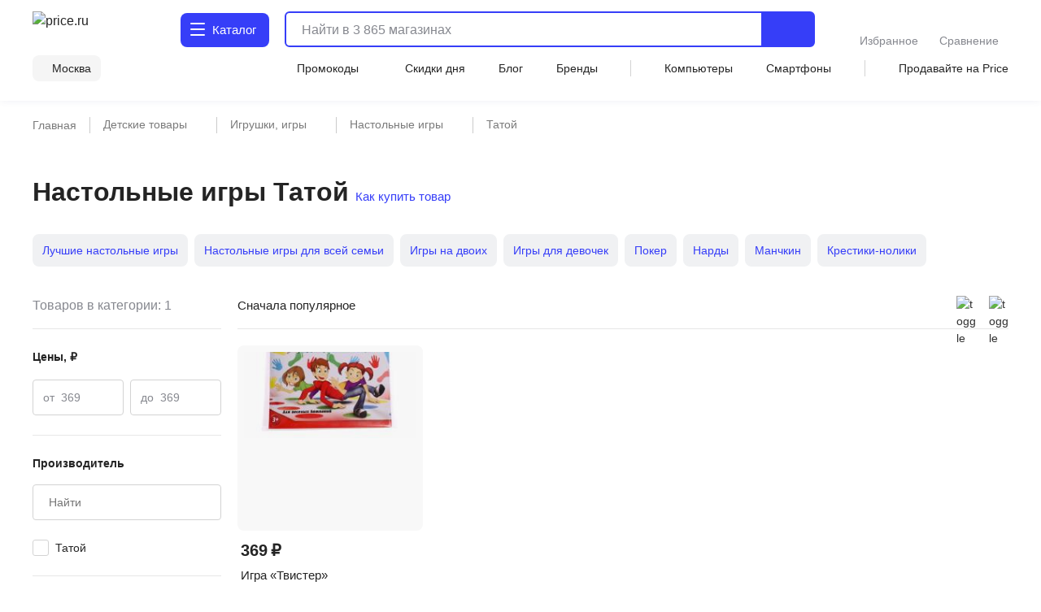

--- FILE ---
content_type: text/html;charset=utf-8
request_url: https://price.ru/nastolnye-igry/tatoy/
body_size: 113569
content:
<!DOCTYPE html><html  lang="ru"><head><meta charset="utf-8"><meta name="viewport" content="width=device-width, initial-scale=1.0, minimum-scale=1.0, user-scalable=no, maximum-scale=1.0, viewport-fit=cover"><title>Настольные игры Татой - купить в интернет-магазинах Москвы</title><style>.isLocked{height:100vh}body,html{padding:0}</style><style>main[data-v-914c0b23]{margin:0}main.container[data-v-914c0b23]{padding-top:0}</style><style>.header-wrapper[data-v-ab8fb2ee]{height:52px;position:relative;--text-color:#242424;--text-color-rgb:36,36,36;--bg-color:var(--header-bg-color,#f5f5f5);background-color:#fff;color:#242424}.header-wrapper__banner[data-v-ab8fb2ee]{height:100px}@media screen and (min-width:768px){.header-wrapper[data-v-ab8fb2ee]{height:110px}}@media screen and (min-width:1280px){.header-wrapper[data-v-ab8fb2ee]{height:124px}}.header-wrapper .shadow[data-v-ab8fb2ee]{background:transparent;box-shadow:0 1px 8px #555b8f14;height:52px;left:0;pointer-events:none;position:absolute;top:0;width:100%;z-index:39}@media screen and (min-width:768px){.header-wrapper .shadow[data-v-ab8fb2ee]{display:none}}.header-wrapper .header[data-v-ab8fb2ee]{align-items:center;display:flex;justify-content:space-between;position:relative}@media screen and (min-width:768px){.header-wrapper .header[data-v-ab8fb2ee]{align-items:flex-end;flex-wrap:wrap;height:unset;padding-top:8px;row-gap:8px}}@media screen and (min-width:1280px){.header-wrapper .header[data-v-ab8fb2ee]{padding-top:12px;row-gap:12px}}.header-wrapper .header .nav-container[data-v-ab8fb2ee]{left:0;position:fixed;top:var(--promobannerheight,0);width:100vw;z-index:80}@media screen and (min-width:1280px){.header-wrapper .header .nav-container[data-v-ab8fb2ee]{position:absolute;top:0;z-index:95}}.header-wrapper .header .nav-container .nav[data-v-ab8fb2ee]{background:#fff;box-shadow:inset 0 -2px 12px #555b8f14;display:flex;height:calc(var(--fullvh, 100%) - 50px - var(--promobannerheight, 0px));overflow:hidden}@media screen and (min-width:768px){.header-wrapper .header .nav-container .nav[data-v-ab8fb2ee]{box-shadow:none}}@media screen and (min-width:1280px){.header-wrapper .header .nav-container .nav[data-v-ab8fb2ee]{height:calc(100vh - 64px)}}@media screen and (min-width:1600px){.header-wrapper .header .nav-container .nav[data-v-ab8fb2ee]{height:calc(100vh - 72px)}}@media screen and (min-width:1280px){.header-wrapper .header .nav-container[data-v-ab8fb2ee]{top:64px}}@media screen and (min-width:1600px){.header-wrapper .header .nav-container[data-v-ab8fb2ee]{top:72px}}.header-wrapper .header .header-menu-open[data-v-ab8fb2ee]{align-items:center;cursor:pointer;display:inline-flex;font-size:0;height:52px;justify-content:center;margin-left:-4px;margin-right:4px;-webkit-user-select:none;-moz-user-select:none;user-select:none;width:40px;z-index:32}.header-wrapper .header .header-menu-open.go-up[data-v-ab8fb2ee]{z-index:40}@media screen and (min-width:768px){.header-wrapper .header .header-menu-open[data-v-ab8fb2ee]{display:none}}.header-wrapper .header .logo[data-v-ab8fb2ee]{align-items:center;display:flex}.header-wrapper .header .logo[data-v-ab8fb2ee]:active,.header-wrapper .header .logo[data-v-ab8fb2ee]:focus{outline:none}.header-wrapper .header .logo img[data-v-ab8fb2ee]{height:32px;width:95px}@media screen and (min-width:768px){.header-wrapper .header .logo .img[data-v-ab8fb2ee]{height:40px;width:120px}}@media screen and (min-width:1280px){.header-wrapper .header .logo .img[data-v-ab8fb2ee]{height:46px;width:136px}}.header-wrapper .header .header-search-button-mob[data-v-ab8fb2ee]{align-items:center;background:inherit;border:none;cursor:pointer;display:inline-flex;height:100%;margin-right:-12px;padding-left:8px;padding-right:12px}.header-wrapper .header .header-search-button-mob .header-search-button-mob-icon-wrap[data-v-ab8fb2ee]{background:#363ef8;border-radius:6px;padding:8px}@media screen and (min-width:768px){.header-wrapper .header .header-search-button-mob[data-v-ab8fb2ee]{display:none}}.header-wrapper .catalog-button[data-v-ab8fb2ee]{align-items:center;background:#363ef8;border-radius:6px;color:#fff;cursor:pointer;display:none;font-size:0;grid-template-columns:24px max-content;padding:13px 2px 13px 11px;position:relative;text-align:center;grid-gap:3px;font-size:16px;font-weight:500;justify-content:center;line-height:20px;-webkit-user-select:none;-moz-user-select:none;user-select:none}.header-wrapper .catalog-button .label[data-v-ab8fb2ee]{display:none}@media screen and (min-width:768px){.header-wrapper .catalog-button[data-v-ab8fb2ee]{display:grid;margin-left:40px}}@media screen and (min-width:1280px){.header-wrapper .catalog-button[data-v-ab8fb2ee]{border-radius:8px;font-size:16px;font-weight:450;line-height:24px;margin:2px 0 2px 43px;padding:10px 16px 10px 12px}.header-wrapper .catalog-button .label[data-v-ab8fb2ee]{display:inline}}@media screen and (min-width:1600px){.header-wrapper .catalog-button[data-v-ab8fb2ee]{margin-left:83px}}.header-wrapper .catalog-button--blue[data-v-ab8fb2ee]{background:#fff;color:#363ef8}.header-wrapper .bm-in-header[data-v-ab8fb2ee]{align-items:center;bottom:unset;box-shadow:none;display:none;justify-content:center;left:unset;max-width:196px;padding:0;position:static;right:unset;transform:none;z-index:0}.header-wrapper .bm-in-header[data-v-ab8fb2ee] .list{gap:12px}.header-wrapper .bm-in-header[data-v-ab8fb2ee] .list .catalog,.header-wrapper .bm-in-header[data-v-ab8fb2ee] .list .home{display:none}.header-wrapper .bm-in-header[data-v-ab8fb2ee] .list .item{flex-grow:1;gap:4px;max-height:48px;padding:0}.header-wrapper .bm-in-header[data-v-ab8fb2ee] .list .item .image-container .image{height:24px;width:24px}.header-wrapper .bm-in-header[data-v-ab8fb2ee] .list .item .image-container .badge{align-items:center;display:flex;font-size:10px;font-weight:600;justify-content:center;line-height:10px;min-width:16px;padding:2px;top:-1px}@media screen and (min-width:1280px){.header-wrapper .bm-in-header[data-v-ab8fb2ee] .list .item .title{font-size:14px;font-weight:450;line-height:20px}}.header-wrapper .bm-in-header[data-v-ab8fb2ee] .list .nuxt-link-exact-active .image-container,.header-wrapper .bm-in-header[data-v-ab8fb2ee] .list .router-link-exact-active .image-container{background:none}.header-wrapper .bm-in-header[data-v-ab8fb2ee] .list .nuxt-link-exact-active .title,.header-wrapper .bm-in-header[data-v-ab8fb2ee] .list .router-link-exact-active .title{color:#86888f}@media screen and (min-width:1280px){.header-wrapper .bm-in-header[data-v-ab8fb2ee]{display:flex;margin-left:39px}}@media screen and (min-width:1600px){.header-wrapper .bm-in-header[data-v-ab8fb2ee]{display:flex;margin-left:79px}}.header-wrapper .line-second-line[data-v-ab8fb2ee]{display:flex;flex-grow:1;flex-wrap:nowrap;justify-content:flex-end;max-width:100%}@media screen and (min-width:768px){.header-wrapper .line-second-line[data-v-ab8fb2ee]{justify-content:unset;padding:8px 0 12px}}.header-wrapper .line-second-line .city-wrapper[data-v-ab8fb2ee]{flex-basis:auto;flex-grow:1;flex-shrink:0;margin:0 12px;max-width:240px;position:relative;text-align:right}@media screen and (min-width:768px){.header-wrapper .line-second-line .city-wrapper[data-v-ab8fb2ee]{background:#f5f5f5;border-radius:8px;flex-grow:0;margin:0 24px 0 0;max-width:unset;padding:6px 12px 6px 8px;width:auto}}.header-wrapper .line-second-line .city-wrapper .city[data-v-ab8fb2ee]{align-items:center;cursor:pointer;display:flex;height:20px;justify-content:flex-end;min-width:auto;position:relative}@media screen and (min-width:1280px){.header-wrapper .line-second-line .city-wrapper .city[data-v-ab8fb2ee]{min-width:unset}}.header-wrapper .line-second-line .city-wrapper .city .question-wrapper[data-v-ab8fb2ee]{display:flex;gap:2px;position:relative}.header-wrapper .line-second-line .city-wrapper .city .question-wrapper .geo-icon[data-v-ab8fb2ee]{margin-top:1px}@media screen and (min-width:1024px){.header-wrapper .line-second-line .city-wrapper .city .question-wrapper .geo-icon[data-v-ab8fb2ee]{margin-top:0}}.header-wrapper .line-second-line .city-wrapper .city .name[data-v-ab8fb2ee]{align-items:center;color:#242424;cursor:pointer;display:flex;overflow:hidden;position:relative;text-overflow:ellipsis;transition:color .3s ease;white-space:nowrap}.header-wrapper .line-second-line .city-wrapper .city .name .city-name[data-v-ab8fb2ee]{color:#242424;display:inline-block;max-width:88px;overflow:hidden;text-overflow:ellipsis}@media screen and (min-width:768px){.header-wrapper .line-second-line .city-wrapper .city .name .city-name[data-v-ab8fb2ee]{max-width:unset;overflow:unset}}.header-wrapper .line-second-line .horizontal-scroll[data-v-ab8fb2ee]{display:none}@media screen and (min-width:768px){.header-wrapper .line-second-line .horizontal-scroll[data-v-ab8fb2ee]{display:flex}}.header-wrapper .line-second-line .horizontal-scroll .site-menu[data-v-ab8fb2ee]{align-items:center;align-self:center;display:none;flex-grow:1;gap:24px}.header-wrapper .line-second-line .horizontal-scroll .site-menu li[data-v-ab8fb2ee]{display:none;font-size:14px;font-weight:400;line-height:20px;white-space:nowrap}.header-wrapper .line-second-line .horizontal-scroll .site-menu li a[data-v-ab8fb2ee]{align-items:center;display:flex;gap:4px}.header-wrapper .line-second-line .horizontal-scroll .site-menu li.delimeter[data-v-ab8fb2ee]{background:#d3d3d3;height:20px;width:1px}.header-wrapper .line-second-line .horizontal-scroll .site-menu li.allways[data-v-ab8fb2ee]{display:list-item}.header-wrapper .line-second-line .horizontal-scroll .site-menu li.desktop[data-v-ab8fb2ee]{display:none}@media screen and (min-width:1280px){.header-wrapper .line-second-line .horizontal-scroll .site-menu li.desktop[data-v-ab8fb2ee]{display:list-item}}.header-wrapper .line-second-line .horizontal-scroll .site-menu li.superdesktop[data-v-ab8fb2ee]{display:none}@media screen and (min-width:1600px){.header-wrapper .line-second-line .horizontal-scroll .site-menu li.superdesktop[data-v-ab8fb2ee]{display:list-item}}@media screen and (min-width:768px){.header-wrapper .line-second-line .horizontal-scroll .site-menu[data-v-ab8fb2ee]{display:flex}}@media screen and (min-width:1280px){.header-wrapper .line-second-line .horizontal-scroll .site-menu[data-v-ab8fb2ee]{justify-content:space-between}}.header-wrapper .city-select-modal[data-v-ab8fb2ee]{height:100vh}@media screen and (min-width:1280px){.header-wrapper .city-select-modal[data-v-ab8fb2ee]{height:auto}}.header-wrapper.header-modal[data-v-ab8fb2ee]{background:#fff;transition:none;z-index:101}@media screen and (min-width:1280px){.header-wrapper.header-modal[data-v-ab8fb2ee]{z-index:auto}}.header-wrapper.header-modal .header.main-container[data-v-ab8fb2ee]{margin:0 auto;padding:8px 40px;z-index:76}@media screen and (min-width:1280px){.header-wrapper.header-modal .header.main-container[data-v-ab8fb2ee]{padding:12px 40px}}.header-wrapper.header-modal .header.l-container[data-v-ab8fb2ee]{overflow:unset}.header-wrapper.header-modal .logo[data-v-ab8fb2ee]{display:none}@media screen and (min-width:1280px){.header-wrapper.header-modal .logo[data-v-ab8fb2ee]{display:flex}}.header-wrapper.header-modal .catalog .catalog-text[data-v-ab8fb2ee]:after,.header-wrapper.header-modal .catalog .catalog-text[data-v-ab8fb2ee]:before{background-color:#fff;border-radius:1px;content:"";height:2px;left:0;position:absolute;top:calc(50% - 2px);transition:transform .2s;width:18px}.header-wrapper.header-modal .catalog .catalog-text[data-v-ab8fb2ee]:before{transform:rotate(45deg)}.header-wrapper.header-modal .catalog .catalog-text[data-v-ab8fb2ee]:after{transform:rotate(-45deg)}.header-wrapper.header-not-modal[data-v-ab8fb2ee]{background-color:#fff;box-shadow:0 1px 8px #555b8f14}.header-wrapper.header-not-modal .catalog .catalog-text[data-v-ab8fb2ee]:before{background-color:#fff;border-radius:1px;box-shadow:0 6px #fff,0 12px #fff;content:"";height:2px;left:0;position:absolute;top:0;transition:background-color .2s;width:18px}.header-wrapper.header-not-modal .catalog .reg-btn--invert .catalog-text[data-v-ab8fb2ee]:before{background-color:#f5f5f5;border-radius:1px;box-shadow:0 6px #f5f5f5,0 12px #f5f5f5}.header-wrapper .search[data-v-ab8fb2ee]{align-items:center;display:flex;flex:0 0 auto;padding:0 32px 0 12px;position:absolute;top:-100px;width:calc(100% - 200px)}.header-wrapper .search.show-mobile-search[data-v-ab8fb2ee]{position:static;top:unset}.header-wrapper .search .catalog-visible[data-v-ab8fb2ee]:not(.focus){padding-right:32px}@media screen and (min-width:768px){.header-wrapper .search[data-v-ab8fb2ee]{align-items:flex-start;padding:0 0 0 12px;position:static;top:unset}.header-wrapper .search .catalog-visible[data-v-ab8fb2ee]:not(.focus){padding-right:0}}@media screen and (min-width:1280px){.header-wrapper .search[data-v-ab8fb2ee]{margin:2px 0;padding:0 0 0 16px;width:calc(100% - 532px)}}@media screen and (min-width:1600px){.header-wrapper .search[data-v-ab8fb2ee]{padding:0 0 0 16px;width:calc(100% - 612px)}}.header-wrapper .exclusive[data-v-ab8fb2ee]{background-image:url(/static/images/exclusive.png);background-position:50%;background-repeat:no-repeat;background-size:100%;border-radius:8px;cursor:pointer;height:32px;width:160px}.header-wrapper .exclusive__gif[data-v-ab8fb2ee]{background-image:url(/static/images/exclusive.gif)}.header-wrapper .exclusive-mobile[data-v-ab8fb2ee]{background-color:#9752ff;border-radius:8px;display:flex;height:36px;justify-content:center;margin:0 12px 12px;width:calc(100% - 24px)}.header-wrapper .exclusive-mobile__banner[data-v-ab8fb2ee]{background-image:url(/static/images/exclusive-mobile.png);background-position:50%;background-repeat:no-repeat;background-size:100%;border-radius:6px;height:36px;width:288px}.header-wrapper .exclusive-mobile__gif[data-v-ab8fb2ee]{background-image:url(/static/images/exclusive-mobile.gif)}@media screen and (min-width:768px){.header-wrapper .exclusive-mobile[data-v-ab8fb2ee]{display:none}}.question[data-v-ab8fb2ee]{align-items:flex-start;background-color:#242424;border-radius:6px;box-shadow:0 4px 20px #24242433;color:#fff;display:flex;flex-direction:column;gap:8px;inset:30px -30px auto auto;padding:12px;position:absolute;width:260px;z-index:76}@media screen and (min-width:768px){.question[data-v-ab8fb2ee]{bottom:auto;left:calc(100% + 24px);right:auto;top:-6px}}@media screen and (min-width:1280px){.question[data-v-ab8fb2ee]{width:296px;z-index:80}}.question .text[data-v-ab8fb2ee]{font-size:12px;font-weight:400;line-height:16px}@media screen and (min-width:1280px){.question .text[data-v-ab8fb2ee]{font-size:14px;font-weight:400;line-height:20px}}.question .text b[data-v-ab8fb2ee]{font-weight:600}.question .buttons[data-v-ab8fb2ee]{align-items:center;display:flex;flex-direction:row;gap:8px;width:100%}.question .buttons[data-v-ab8fb2ee] *{flex:1 1}.question[data-v-ab8fb2ee]:after{background-color:#242424;content:"";height:8px;-webkit-mask:url(/static/images/social-share-popup-hvostik.svg) center/contain no-repeat;mask:url(/static/images/social-share-popup-hvostik.svg) center/contain no-repeat;position:absolute;right:50px;top:-8px;width:13px}@media screen and (min-width:768px){.question[data-v-ab8fb2ee]:after{left:-10px;right:auto;top:11px;transform:rotate(-90deg)}}</style><style>.nuxt-icon[data-v-80ef00e0]{display:var(--v0a605bf0);height:16px;width:16px}.nuxt-icon[data-v-80ef00e0] svg{height:16px;width:16px}.nuxt-icon-size[data-v-80ef00e0]{height:var(--v28adc70a);width:var(--v28adc70a)}.nuxt-icon-size[data-v-80ef00e0] svg{height:var(--v28adc70a);width:var(--v28adc70a)}.nuxt-icon-fill[data-v-80ef00e0] svg{fill:var(--v28b99c06)}.nuxt-icon-fill[data-v-80ef00e0] path{fill:var(--v28b99c06)}.nuxt-icon-stroke[data-v-80ef00e0] svg{stroke:var(--b329079c)}.nuxt-icon-stroke[data-v-80ef00e0] path{stroke:var(--b329079c)}.nuxt-icon-hover-fill[data-v-80ef00e0]:hover svg{fill:var(--v5a9c96b6)}.nuxt-icon-hover-fill[data-v-80ef00e0]:hover path{fill:var(--v5a9c96b6)}.nuxt-icon-hover-stroke[data-v-80ef00e0]:hover svg{stroke:var(--v03e3f4da)}.nuxt-icon-hover-stroke[data-v-80ef00e0]:hover path{stroke:var(--v03e3f4da)}@media screen and (min-width:320px){.nuxt-icon-response[data-v-80ef00e0]{height:var(--v73a7c0b0);width:var(--v73a7c0b0)}.nuxt-icon-response[data-v-80ef00e0] svg{height:var(--v73a7c0b0);width:var(--v73a7c0b0)}}@media screen and (min-width:624px){.nuxt-icon-response[data-v-80ef00e0]{height:var(--v73a7bd58);width:var(--v73a7bd58)}.nuxt-icon-response[data-v-80ef00e0] svg{height:var(--v73a7bd58);width:var(--v73a7bd58)}}@media screen and (min-width:768px){.nuxt-icon-response[data-v-80ef00e0]{height:var(--v73a7bede);width:var(--v73a7bede)}.nuxt-icon-response[data-v-80ef00e0] svg{height:var(--v73a7bede);width:var(--v73a7bede)}}@media screen and (min-width:1024px){.nuxt-icon-response[data-v-80ef00e0]{height:var(--v73a7bf16);width:var(--v73a7bf16)}.nuxt-icon-response[data-v-80ef00e0] svg{height:var(--v73a7bf16);width:var(--v73a7bf16)}}@media screen and (min-width:1280px){.nuxt-icon-response[data-v-80ef00e0]{height:var(--v73a7bc24);width:var(--v73a7bc24)}.nuxt-icon-response[data-v-80ef00e0] svg{height:var(--v73a7bc24);width:var(--v73a7bc24)}}@media screen and (min-width:1600px){.nuxt-icon-response[data-v-80ef00e0]{height:var(--v014fc49c);width:var(--v014fc49c)}.nuxt-icon-response[data-v-80ef00e0] svg{height:var(--v014fc49c);width:var(--v014fc49c)}}</style><style>.hamburger[data-v-52bc2886]{height:14px;position:relative;top:-2px;width:18px}.hamburger span[data-v-52bc2886]{background:#fff;border-radius:1px;height:2.4px;left:0;position:absolute;top:0;transform-origin:center center;transition:transform .3s ease-in-out,opacity .3s ease-in-out;width:18px}.hamburger span[data-v-52bc2886]:first-child{top:0}.hamburger span[data-v-52bc2886]:nth-child(2){top:7px}.hamburger span[data-v-52bc2886]:nth-child(3){top:14px}.hamburger.open span[data-v-52bc2886]:first-child{transform:rotate(45deg) translateY(5px) translate(5px)}.hamburger.open span[data-v-52bc2886]:nth-child(2){transform:scaleX(0)}.hamburger.open span[data-v-52bc2886]:nth-child(3){transform:rotate(-45deg) translateY(-5px) translate(5px)}.hamburger--blue span[data-v-52bc2886]{background:#363ef8}</style><style>.catalog-wrapper[data-v-c17f3747]{display:grid;grid-template-columns:1fr 1fr 1fr;transition:transform .3s ease-in-out}@media screen and (min-width:1280px){.catalog-wrapper[data-v-c17f3747]{box-shadow:0 500px 0 510px #fff;grid-template-columns:max-content 1fr;margin:auto;max-width:1280px;width:100%}}@media screen and (min-width:1600px){.catalog-wrapper[data-v-c17f3747]{max-width:1600px}}@media screen and (min-width:1280px){.catalog-wrapper .last-menu-wrapper[data-v-c17f3747]{display:none}}.catalog-wrapper.mobile-slider-2[data-v-c17f3747]{transform:translate(-100vw)}@media screen and (min-width:1280px){.catalog-wrapper.mobile-slider-2[data-v-c17f3747]{transform:none}}.catalog-wrapper.mobile-slider-3[data-v-c17f3747]{transform:translate(-200vw)}@media screen and (min-width:1280px){.catalog-wrapper.mobile-slider-3[data-v-c17f3747]{transform:none}}</style><style>.base-level[data-v-4d840c81]{height:calc(100vh - 60px);overflow-y:auto;width:100vw}@media screen and (min-width:1280px){.base-level[data-v-4d840c81]{border-right:1px solid #e7e7e7;height:calc(100vh - 140px);max-width:285px;min-width:285px;overflow-y:auto;padding:12px 12px 40px;text-align:left;width:285px}}.base-level .menu-list[data-v-4d840c81]{display:grid;padding:0 12px}@media screen and (min-width:1280px){.base-level .menu-list[data-v-4d840c81]{padding:0}}.l-bottom[data-v-4d840c81]{margin-bottom:14vh}@media screen and (min-width:1280px){.l-bottom[data-v-4d840c81]{margin-bottom:0}}</style><style>.catalog-header[data-v-2032e881]{display:grid;grid-template-columns:repeat(3,max-content);grid-gap:10px;align-items:center;background:#fff;box-shadow:0 2px 4px #9494941f;font-size:14px;font-weight:500;height:52px;justify-content:space-between;line-height:20px;padding:12px;position:relative;z-index:2}@media screen and (min-width:1280px){.catalog-header[data-v-2032e881],.catalog-header div.icon[data-v-2032e881],.catalog-header>div[data-v-2032e881]{display:none}}.catalog-header .close[data-v-2032e881]{cursor:pointer}.catalog-header .title[data-v-2032e881]{font-weight:700;max-width:236px}@media screen and (min-width:403px){.catalog-header .title[data-v-2032e881]{max-width:100%}}@media screen and (min-width:1280px){.catalog-header.showDesktop[data-v-2032e881]{align-items:start;box-shadow:none;display:grid;grid-template-columns:1fr;height:auto;padding:0}.catalog-header.showDesktop .title[data-v-2032e881]{color:#242424;display:grid;font-size:26px;font-weight:700;line-height:36px;margin:24px 0 16px;text-transform:uppercase;width:100%}}.catalog-header .icon[data-v-2032e881]{align-items:center;display:flex;height:20px;justify-content:center;width:20px}</style><style>.menu-item[data-v-016245d4]{border-bottom:1px solid #f5f5f5;font-size:14px;font-weight:400;line-height:20px;list-style:none;padding-right:10px;position:relative;transition:color .2s ease-in-out,background-color .2s ease-in-out}@media screen and (min-width:1280px){.menu-item[data-v-016245d4]{border:none}.menu-item[data-v-016245d4]:before{background:transparent;content:"";height:24px;left:0;position:absolute;top:calc(50% - 12px);transition:color .2s ease-in-out,background-color .2s ease-in-out;width:3px}}.menu-item.last[data-v-016245d4]{border-bottom:1px solid transparent}.menu-item a[data-v-016245d4]{cursor:pointer;display:block;padding:12px 0 11px}@media screen and (min-width:1280px){.menu-item a[data-v-016245d4]{padding:0}.menu-item.isDesktopHeading[data-v-016245d4]{font-size:16px;font-weight:700;line-height:24px}.menu-item.isDesktopHeading a[data-v-016245d4]{padding:0}.menu-item.greyHover[data-v-016245d4]{border-radius:4px 0 0 4px;font-size:16px;font-weight:450;line-height:24px;padding:12px 0 12px 28px}.menu-item.greyHover[data-v-016245d4]:hover,.menu-item.isGrey[data-v-016245d4]{background-color:#f5f5f5}.menu-item.isGrey[data-v-016245d4]:before{background:#363ef8}.menu-item.blueHover .menu-item-link[data-v-016245d4]:hover{color:#3616d0}}.menu-item.showArrow[data-v-016245d4]:after{background:#86888f;content:"";height:8px;-webkit-mask-image:url(/static/images/icon/arrow-left.svg);mask-image:url(/static/images/icon/arrow-left.svg);-webkit-mask-position:center;mask-position:center;-webkit-mask-repeat:no-repeat;mask-repeat:no-repeat;-webkit-mask-size:contain;mask-size:contain;position:absolute;right:4px;top:50%;transform:translateY(-50%) rotate(90deg);width:10px}@media screen and (min-width:768px){.menu-item.showArrow[data-v-016245d4]:after{height:8px;width:14px}}@media screen and (min-width:1280px){.menu-item.showArrow[data-v-016245d4]:after{display:none}}</style><style>.sub-level[data-v-64447930]{background:#fff;display:none;height:calc(var(--fullvh, 100%) - 50px - var(--promobannerheight, 0px));overflow-y:scroll;scrollbar-width:none;width:100vw;-ms-overflow-style:none}.sub-level[data-v-64447930]::-webkit-scrollbar{display:none}@media screen and (min-width:1280px){.sub-level[data-v-64447930]::-webkit-scrollbar{display:initial}}@media screen and (min-width:1280px){.sub-level[data-v-64447930]{scrollbar-width:auto;-ms-overflow-style:initial;height:calc(100vh - 96px);padding-bottom:72px;padding-left:60px;padding-right:12px;position:relative;width:100%}}.sub-level.active[data-v-64447930]{display:flex;flex-direction:column;z-index:4}@media screen and (min-width:1280px){.sub-level.active[data-v-64447930]{flex-direction:row}.sub-level .sub-wrapper[data-v-64447930]{overflow-y:auto;width:100%}}.sub-level .menu-list[data-v-64447930]{display:grid;overflow-y:auto;padding:0 12px;position:relative}@media screen and (min-width:1280px){.sub-level .menu-list[data-v-64447930]{display:flex;justify-content:space-between;padding:0;width:100%}.sub-level .menu-list .arrays[data-v-64447930]{width:100%}}.sub-level .menu-list .last-menu[data-v-64447930]{display:none;margin-top:20px}@media screen and (min-width:1280px){.sub-level .menu-list .last-menu[data-v-64447930]{display:grid}}.sub-level .banners-wrapper[data-v-64447930]{padding:0 12px}@media screen and (min-width:1280px){.sub-level .banners-wrapper[data-v-64447930]{border-left:1px solid #e7e7e7;max-width:287px;padding:28px 25px}}@media screen and (min-width:1600px){.sub-level .banners-wrapper[data-v-64447930]{min-width:338px}}</style><style>.desk-last-menu[data-v-5b312186]{display:none;font-size:14px;font-weight:400;line-height:20px;margin-top:12px;grid-gap:12px}@media screen and (min-width:1280px){.desk-last-menu[data-v-5b312186]{display:grid;font-size:14px;font-weight:450;line-height:20px}}.desk-last-menu .more[data-v-5b312186]{align-items:center;color:#363ef8;cursor:pointer;display:flex;margin-bottom:30px;position:relative}.desk-last-menu .more span[data-v-5b312186]{position:relative}.desk-last-menu .more span[data-v-5b312186]:after{background-color:#363ef8;content:"";height:16px;-webkit-mask:url(/static/images/arrow-up.svg) center/contain no-repeat;mask:url(/static/images/arrow-up.svg) center/contain no-repeat;position:absolute;right:-20px;top:calc(50% - 8px);transform:rotate(0);transform-origin:center center;transition:transform .3s ease;width:16px}.desk-last-menu .more.open .span[data-v-5b312186]:after{transform:rotate(180deg)}.desk-last-menu .last-item[data-v-5b312186]{transition:color .3s ease-in-out}.desk-last-menu .last-item[data-v-5b312186]:hover{color:#3616d0}.v-collapse[data-v-5b312186]{display:grid;transition:height .3s cubic-bezier(.33,1,.68,1);will-change:height;grid-gap:12px}</style><style>.last-level[data-v-7136fecb]{background:#fff;height:calc(var(--fullvh, 100%) - 50px - var(--promobannerheight, 0px));overflow-y:auto;width:100vw}@media screen and (min-width:1280px){.last-level[data-v-7136fecb]{height:calc(100vh - 96px);overflow-y:auto}}.last-level .last-list[data-v-7136fecb]{display:grid;padding:0 12px}.last-level .all[data-v-7136fecb]{font-size:14px;font-weight:400;line-height:20px;padding:12px 0;position:relative}</style><style>.header-search[data-v-3873fff1]{border-radius:6px;display:flex;flex-grow:1;height:40px;justify-content:flex-end;position:static;transition:width .3s ease}@media screen and (min-width:768px){.header-search[data-v-3873fff1]{border:2px solid #363ef8}}@media screen and (min-width:1280px){.header-search[data-v-3873fff1]{height:44px;justify-content:normal}}@media screen and (min-width:1600px){.header-search[data-v-3873fff1]{justify-content:normal;transition:width .3s ease;width:100%}}.header-search .close-window-catalog-search[data-v-3873fff1]{display:none}.header-search .close-window[data-v-3873fff1]{cursor:pointer;display:none;height:20px;margin-left:12px;width:20px}.header-search.catalog-visible[data-v-3873fff1]{z-index:1}.header-search.catalog-visible .close-window[data-v-3873fff1]{display:none!important}.header-search.catalog-visible .close-window-catalog-search[data-v-3873fff1]{cursor:pointer;display:inline-block;height:24px;margin-right:20px;width:24px}@media screen and (min-width:1280px){.header-search.catalog-visible .close-window-catalog-search[data-v-3873fff1]{display:none}}.header-search.catalog-visible .close[data-v-3873fff1]{right:8px}@media screen and (min-width:1280px){.header-search.catalog-visible .close[data-v-3873fff1]{display:none}}.header-search.catalog-visible .line .search-hint.show[data-v-3873fff1]{padding-left:80px}@media screen and (min-width:1280px){.header-search.catalog-visible .line .search-hint.show[data-v-3873fff1]{padding-left:16px}}.header-search.catalog-visible .line[data-v-3873fff1]:before{left:54px}@media screen and (min-width:1280px){.header-search.catalog-visible .line[data-v-3873fff1]:before{left:5px}}.header-search.focus[data-v-3873fff1]{align-content:flex-start;align-items:flex-start;background:#fff;border-color:transparent;flex-direction:column;height:var(--fullvh,100%);justify-content:flex-start;left:0;min-height:var(--fullvh,100%);padding:12px;position:fixed;top:0;width:100%;z-index:100}.header-search.focus .close-window[data-v-3873fff1]{display:inline-block}@media screen and (min-width:768px){.header-search.focus[data-v-3873fff1]{left:0;padding:24px 20px 20px;position:fixed;top:0;width:100%}}@media screen and (min-width:1280px){.header-search.focus[data-v-3873fff1]{height:44px;min-height:100%;padding:0;position:relative;width:768px}}@media screen and (min-width:1600px){.header-search.focus[data-v-3873fff1]{padding:0;position:relative;width:1041px}}.header-search .line[data-v-3873fff1]{flex-shrink:0;height:100%;overflow:hidden;position:relative;width:100%}@media screen and (min-width:768px){.header-search .line.focus .header-search-button[data-v-3873fff1]{display:none}}@media screen and (min-width:1280px){.header-search .line.focus .header-search-button[data-v-3873fff1]{border-radius:0 8px 8px 0;display:flex;right:0;top:0}}.header-search .line[data-v-3873fff1]:before{background-color:#242424;content:"";display:none;height:15px;left:10px;-webkit-mask:url("data:image/svg+xml;charset=utf-8,%3Csvg xmlns='http://www.w3.org/2000/svg' width='24' height='24' fill='none' viewBox='0 0 24 24'%3E%3Cpath stroke='%23242424' stroke-linecap='round' stroke-linejoin='round' stroke-width='2' d='M11 19a8 8 0 1 0 0-16 8 8 0 0 0 0 16M20.998 21l-4.35-4.35'/%3E%3C/svg%3E") left center/contain no-repeat;mask:url("data:image/svg+xml;charset=utf-8,%3Csvg xmlns='http://www.w3.org/2000/svg' width='24' height='24' fill='none' viewBox='0 0 24 24'%3E%3Cpath stroke='%23242424' stroke-linecap='round' stroke-linejoin='round' stroke-width='2' d='M11 19a8 8 0 1 0 0-16 8 8 0 0 0 0 16M20.998 21l-4.35-4.35'/%3E%3C/svg%3E") left center/contain no-repeat;opacity:.5;pointer-events:none;position:absolute;top:50%;transform:translateY(-50%);transition:.3s ease;width:15px;z-index:2}@media screen and (min-width:1280px){.header-search .line[data-v-3873fff1]:before{background-color:var(--text-color);height:24px;left:5px;opacity:1;width:24px}}.header-search .line.focus[data-v-3873fff1]{align-content:center;align-items:center;display:flex;height:36px;width:100%;z-index:151}.header-search .line.focus[data-v-3873fff1]:before{display:block}@media screen and (min-width:1280px){.header-search .line.focus[data-v-3873fff1]{height:40px}.header-search .line.focus[data-v-3873fff1]:before{display:none}}.header-search .mobile-placeholder[data-v-3873fff1]{display:none}.header-search .mobile-placeholder.show[data-v-3873fff1]{color:#24242480;display:block;font-family:Inter,sans-serif;font-size:12px;font-style:normal;font-weight:400;left:12px;line-height:16px;pointer-events:none;position:absolute;top:50%;transform:translateY(-50%);z-index:1}@media screen and (min-width:1280px){.header-search .mobile-placeholder.show[data-v-3873fff1]{display:none}}.header-search .close[data-v-3873fff1]{align-items:center;cursor:pointer;display:flex;flex:0 0 auto;height:36px;justify-content:flex-end;position:absolute;right:40px;width:31px}@media screen and (min-width:1280px){.header-search .close[data-v-3873fff1]{right:84px}}.header-search .close img[data-v-3873fff1]{height:20px;width:20px}@media screen and (min-width:1280px){.header-search .close img[data-v-3873fff1]{height:24px;width:24px}}.header-search form[data-v-3873fff1],.header-search input[data-v-3873fff1]{height:100%;width:100%}.header-search input[data-v-3873fff1]{background-color:#fff;border:1px solid transparent;border-radius:4px;caret-color:#242424;color:var(--text-color-rgb);outline:none;padding:0 0 0 12px;position:relative}@media screen and (min-width:1280px){.header-search input[data-v-3873fff1]{border-radius:8px;padding:0 64px 0 16px}}.header-search input[type=search][data-v-3873fff1]::-webkit-search-cancel-button{display:none}.header-search input[data-v-3873fff1]::-moz-placeholder{color:#fff;font-size:12px;font-weight:400;line-height:16px;padding-left:2px}.header-search input[data-v-3873fff1]::placeholder{color:#fff;font-size:12px;font-weight:400;line-height:16px;padding-left:2px}@media screen and (min-width:1280px){.header-search input[data-v-3873fff1]::-moz-placeholder{color:#86888f;font-size:16px;font-weight:450;line-height:24px}.header-search input[data-v-3873fff1]::placeholder{color:#86888f;font-size:16px;font-weight:450;line-height:24px}}.header-search input.focus[data-v-3873fff1]{background-color:#fff;background-size:0;border:1px solid #86888f;border-radius:4px;color:#242424;font-weight:600;outline:none;padding:0 10px 0 36px}@media screen and (min-width:1280px){.header-search input.focus[data-v-3873fff1]{border-color:transparent;padding:0 64px 0 16px}}.header-search input.focus[data-v-3873fff1]::-moz-placeholder{color:#24242480}.header-search input.focus[data-v-3873fff1]::placeholder{color:#24242480}.header-search input.focus[data-v-3873fff1]:before{opacity:0}.header-search input.focus+button[data-v-3873fff1]{opacity:1;pointer-events:auto}.header-search .header-search-button[data-v-3873fff1]{align-items:center;background:#363ef8;border-radius:0;cursor:pointer;display:none;height:100%;padding:8px 12px;position:absolute;right:0;top:0;width:48px}.header-search .header-search-button button[data-v-3873fff1]{background-color:#fff;cursor:pointer;display:block;height:24px;-webkit-mask:url(/static/images/icon/header-search.svg) left center/contain no-repeat;mask:url(/static/images/icon/header-search.svg) left center/contain no-repeat;width:24px}@media screen and (min-width:768px){.header-search .header-search-button[data-v-3873fff1]{display:flex}}@media screen and (min-width:1280px){.header-search .header-search-button[data-v-3873fff1]{padding:10px 20px;width:64px}}.header-search .search-hint[data-v-3873fff1]{align-content:center;align-items:center;color:#85878e80;display:flex;height:100%;left:0;opacity:0;overflow:auto;padding:0 36px 0 12px;pointer-events:none;position:absolute;top:0;transition:0s;width:100%;z-index:1}@media screen and (min-width:1280px){.header-search .search-hint[data-v-3873fff1]{padding:0 40px;transition:.3s ease}}.header-search .search-hint.show[data-v-3873fff1]{opacity:1;padding:0 36px;transition:.3s ease .3s}@media screen and (min-width:1280px){.header-search .search-hint.show[data-v-3873fff1]{padding:0 130px 0 16px;transition-delay:.3s;transition-property:opacity}}.header-search .search-hint .hide-start[data-v-3873fff1]{color:transparent;font-weight:600;margin-right:4px;white-space:nowrap}.header-search .search-hint .hide-full[data-v-3873fff1],.header-search .search-hint .hint[data-v-3873fff1]{display:inline-block;overflow:hidden;text-overflow:ellipsis;white-space:nowrap}.header-search .search-hint .hint[data-v-3873fff1]{font-size:14px;line-height:20px}@media screen and (min-width:1280px){.header-search .search-hint .hint[data-v-3873fff1]{line-height:24px}}.header-search .search-result[data-v-3873fff1]{background:#fff;border-radius:4px;box-shadow:none;color:#86888f;max-height:none;overflow:auto;position:static;top:calc(100% + 4px);width:100%;z-index:100}@media screen and (min-width:1280px){.header-search .search-result[data-v-3873fff1]{box-shadow:0 9px 40px #00000014;max-height:540px;position:absolute}}.header-search .search-result.withPadding[data-v-3873fff1]{padding:16px 0}@media screen and (min-width:768px){.header-search .search-result.withPadding[data-v-3873fff1]{padding:20px 0}}@media screen and (min-width:1280px){.header-search .search-result.withPadding[data-v-3873fff1]{padding:20px}}.header-search .search-result .hint[data-v-3873fff1]{color:#242424;font-weight:600}.header-search .bg[data-v-3873fff1]{background:#0006;display:none;height:100%;left:0;position:fixed;top:0;width:100%}.header-search.focus .bg[data-v-3873fff1]{display:none}@media screen and (min-width:1280px){.header-search.focus .bg[data-v-3873fff1]{display:block}}.header-modal .line[data-v-3873fff1]{align-content:center;align-items:center;border-radius:4px;display:flex;width:100%}.l-line[data-v-3873fff1]:after,.withPadding .l-line-block:not(:first-child) ul[data-v-3873fff1]:not(:last-child):after{background:#e7e7e7;content:"";display:block;height:2px;margin-bottom:12px;margin-top:12px;width:100%}</style><style>.bottom-menu[data-v-f3d773c9]{align-items:center;background-color:#fff;bottom:0;box-shadow:0 -2px 12px #555b8f14;display:flex;justify-content:center;left:0;padding-bottom:env(safe-area-inset-bottom,0);position:fixed;right:0;transform:translateZ(0);width:100%;z-index:90}@media screen and (min-width:1280px){.bottom-menu[data-v-f3d773c9]{display:none}}.bottom-menu .list[data-v-f3d773c9]{align-items:center;display:flex;justify-content:space-between;width:100%}.bottom-menu .list .item[data-v-f3d773c9]{align-items:center;cursor:pointer;display:flex;flex-direction:column;padding:8px 0;text-decoration:none;width:25%}.bottom-menu .list .item .title[data-v-f3d773c9]{color:#86888f;font-size:9px;font-weight:500;line-height:12px}.bottom-menu .list .item .image-container[data-v-f3d773c9]{align-items:center;display:flex;flex-direction:column;gap:2px;justify-content:center;margin-bottom:2px;position:relative;width:32px}@media screen and (min-width:768px){.bottom-menu .list .item .image-container[data-v-f3d773c9]{width:36px}}.bottom-menu .list .item .image-container .badge[data-v-f3d773c9]{background:#fc3f3c;border:1px solid #fff;border-radius:20px;color:#fff;font-size:9px;font-style:normal;font-weight:600;left:20px;letter-spacing:.18px;line-height:10px;min-width:16px;padding:2px;position:absolute;text-align:center;top:-4px}.bottom-menu .list .nuxt-link-exact-active .title[data-v-f3d773c9],.bottom-menu .list .router-link-exact-active .title[data-v-f3d773c9]{color:#363ef8}.isCatalogOpen.bottom-menu .list .item .title[data-v-f3d773c9]{color:#86888f}.isCatalogOpen.bottom-menu .list .item.catalog .title[data-v-f3d773c9]{color:#363ef8}.click-ignore[data-v-f3d773c9]{pointer-events:none}.image-container .image[data-v-f3d773c9]{margin-left:1px;margin-top:1px}.comparison:hover .image-container--comparison .image[data-v-f3d773c9] svg,.favorite:hover .image-container--favorite .image[data-v-f3d773c9] svg{stroke:#363ef8}.comparison:hover .image-container--comparison .image[data-v-f3d773c9] path,.favorite:hover .image-container--favorite .image[data-v-f3d773c9] path{stroke:#363ef8}.image-container--comparison--active .image[data-v-f3d773c9] svg,.image-container--favorite--active .image[data-v-f3d773c9] svg{stroke:#363ef8}.image-container--comparison--active .image[data-v-f3d773c9] path,.image-container--favorite--active .image[data-v-f3d773c9] path{stroke:#363ef8}</style><style>.horizontal-scroll[data-v-af7a135a]{display:flex;flex-flow:row nowrap;overflow-x:auto;overflow-y:hidden;scrollbar-width:none;-ms-overflow-style:none;width:100%}.horizontal-scroll[data-v-af7a135a]::-webkit-scrollbar{display:none}</style><style>.breadcrumbs-wrapper[data-v-9d7b66ca]{padding:12px 0}.breadcrumbs-wrapper .horizontal-scroll[data-v-9d7b66ca]{margin-bottom:0;padding-bottom:0}@media screen and (min-width:768px){.breadcrumbs-wrapper[data-v-9d7b66ca]{padding:16px 0}}@media screen and (min-width:1024px){.breadcrumbs-wrapper[data-v-9d7b66ca]{padding:20px 0}.breadcrumbs-wrapper .horizontal-scroll[data-v-9d7b66ca]:hover{margin-bottom:-350px;padding-bottom:350px}}.breadcrumbs-wrapper .breadcrumbs[data-v-9d7b66ca]{align-items:center;display:flex;margin:0}.breadcrumbs-wrapper .breadcrumbs-item[data-v-9d7b66ca]{align-items:center;display:inline-flex;max-width:467px}.breadcrumbs-wrapper .breadcrumbs-item[data-v-9d7b66ca]:first-child{padding-left:0}.breadcrumbs-wrapper .breadcrumbs-item[data-v-9d7b66ca]:not(:last-child){border-right:1px solid #cbcbcb}.breadcrumbs-wrapper .breadcrumbs-item:hover:not(:last-child) .link[data-v-9d7b66ca]{color:#363ef8}.breadcrumbs-wrapper .breadcrumbs-item:not(:first-child) .link[data-v-9d7b66ca]{padding-left:16px}.breadcrumbs-wrapper .breadcrumbs .link[data-v-9d7b66ca]{color:#7b7b7b;display:block;overflow:hidden;padding-right:16px;text-decoration:none;text-overflow:ellipsis;-webkit-user-select:none;-moz-user-select:none;user-select:none;white-space:nowrap}</style><style>.breadcrumbs-select[data-v-63c58a1a]{padding:0 16px;position:relative;width:100%}.breadcrumbs-select .breadcrumbs-select-header[data-v-63c58a1a]{align-items:center;bottom:1px;color:#7b7b7b;cursor:pointer;display:block;overflow:hidden;padding-right:20px;position:relative;text-decoration:none;text-overflow:ellipsis;-webkit-user-select:none;-moz-user-select:none;user-select:none;white-space:nowrap;width:100%}.breadcrumbs-select .breadcrumbs-select-header[data-v-63c58a1a]:after{background-color:#86888f;bottom:1px;content:"";display:block;height:16px;-webkit-mask:url(/static/images/icon/triangle.svg) center/contain no-repeat;mask:url(/static/images/icon/triangle.svg) center/contain no-repeat;position:absolute;right:0;width:16px}@media screen and (min-width:1280px){.breadcrumbs-select .breadcrumbs-select-header[data-v-63c58a1a]:after{bottom:3px}}.breadcrumbs-select .breadcrumbs-select-list-wrapper[data-v-63c58a1a]{background-color:transparent;left:0;opacity:.01;overflow-y:scroll;position:fixed;top:100%;transition:height 0s,background-color .2s;width:100vw;z-index:100}@media screen and (min-width:1280px){.breadcrumbs-select .breadcrumbs-select-list-wrapper[data-v-63c58a1a]{background-color:transparent;min-width:240px;overflow:hidden;position:absolute;transition:opacity .2s ease;width:100%;z-index:50;z-index:unset}}@media screen and (min-width:1600px){.breadcrumbs-select .breadcrumbs-select-list-wrapper[data-v-63c58a1a]{min-width:400px}}.breadcrumbs-select .breadcrumbs-select-list-wrapper .scroll-bread[data-v-63c58a1a]{background-color:#fff;border:none;border-radius:unset;box-shadow:none;max-height:100%;padding:0;transform:translateY(100%);transition:transform .2s ease;width:100%}@media screen and (min-width:1280px){.breadcrumbs-select .breadcrumbs-select-list-wrapper .scroll-bread[data-v-63c58a1a]{border-radius:4px;box-shadow:0 9px 40px #00000014;max-height:none;padding:8px 6px 8px 8px;transform:unset}}.breadcrumbs-select .breadcrumbs-select-list-wrapper .breadcrumbs-select-list[data-v-63c58a1a]{background-color:#fff;border-radius:0;display:flex;flex-flow:column nowrap;max-height:100%;overflow:hidden;padding:0 12px 12px;width:100%}.breadcrumbs-select .breadcrumbs-select-list-wrapper .breadcrumbs-select-list[data-v-63c58a1a] .ps__thumb-y{background-color:#e7e7e7;display:none;right:0;width:4px}@media screen and (min-width:1280px){.breadcrumbs-select .breadcrumbs-select-list-wrapper .breadcrumbs-select-list[data-v-63c58a1a] .ps__thumb-y{display:initial}}.breadcrumbs-select .breadcrumbs-select-list-wrapper .breadcrumbs-select-list[data-v-63c58a1a] .ps__thumb-y:active,.breadcrumbs-select .breadcrumbs-select-list-wrapper .breadcrumbs-select-list[data-v-63c58a1a] .ps__thumb-y:focus,.breadcrumbs-select .breadcrumbs-select-list-wrapper .breadcrumbs-select-list[data-v-63c58a1a] .ps__thumb-y:hover{background-color:#86888f}.breadcrumbs-select .breadcrumbs-select-list-wrapper .breadcrumbs-select-list[data-v-63c58a1a] .ps__rail-y:active,.breadcrumbs-select .breadcrumbs-select-list-wrapper .breadcrumbs-select-list[data-v-63c58a1a] .ps__rail-y:focus,.breadcrumbs-select .breadcrumbs-select-list-wrapper .breadcrumbs-select-list[data-v-63c58a1a] .ps__rail-y:hover{background-color:transparent;cursor:pointer}.breadcrumbs-select .breadcrumbs-select-list-wrapper .breadcrumbs-select-list .tablet-title[data-v-63c58a1a]{align-items:center;background-color:#fff;display:flex;justify-content:space-between;margin-top:0;padding:20px 0 16px;position:sticky;top:0;z-index:2}.breadcrumbs-select .breadcrumbs-select-list-wrapper .breadcrumbs-select-list .tablet-title .icon-close[data-v-63c58a1a]{background-color:#242424;cursor:pointer;height:20px;-webkit-mask:url(/static/images/closeModal.svg) center/cover no-repeat;mask:url(/static/images/closeModal.svg) center/cover no-repeat;width:20px}.breadcrumbs-select .breadcrumbs-select-list-wrapper .breadcrumbs-select-list .tablet-title .icon-close[data-v-63c58a1a]:hover{background-color:#363ef8}.breadcrumbs-select .breadcrumbs-select-list-wrapper .breadcrumbs-select-list .tablet-title .icon-close[data-v-63c58a1a]:active{background-color:#3616d0}@media screen and (min-width:1280px){.breadcrumbs-select .breadcrumbs-select-list-wrapper .breadcrumbs-select-list .tablet-title[data-v-63c58a1a]{display:none}}.breadcrumbs-select .breadcrumbs-select-list-wrapper .breadcrumbs-select-list .link-select[data-v-63c58a1a]{border-top:1px solid #e7e7e7;color:#242424;padding:12px 0;text-decoration:none}.breadcrumbs-select .breadcrumbs-select-list-wrapper .breadcrumbs-select-list .link-select.checked[data-v-63c58a1a]{align-items:flex-start;display:block;justify-content:space-between;padding-right:10px;position:relative}.breadcrumbs-select .breadcrumbs-select-list-wrapper .breadcrumbs-select-list .link-select.checked[data-v-63c58a1a]:after{background-color:#363ef8;content:"";display:block;flex-shrink:0;height:20px;margin-left:0;margin-right:2px;-webkit-mask:url(/static/images/icon/selected-check.svg) center/contain no-repeat;mask:url(/static/images/icon/selected-check.svg) center/contain no-repeat;position:absolute;right:0;top:4px;width:16px}@media screen and (min-width:1280px){.breadcrumbs-select .breadcrumbs-select-list-wrapper .breadcrumbs-select-list .link-select.checked[data-v-63c58a1a]:after{margin-right:0;right:8px}}.breadcrumbs-select .breadcrumbs-select-list-wrapper .breadcrumbs-select-list .link-select.checked[data-v-63c58a1a]:nth-child(2){border-top:0;padding-top:4px}@media screen and (min-width:1280px){.breadcrumbs-select .breadcrumbs-select-list-wrapper .breadcrumbs-select-list .link-select[data-v-63c58a1a]{border-top:none;padding:4px 8px}.breadcrumbs-select .breadcrumbs-select-list-wrapper .breadcrumbs-select-list[data-v-63c58a1a]{max-height:300px;padding:0}.breadcrumbs-select:hover .breadcrumbs-select-header[data-v-63c58a1a]{color:#363ef8}.breadcrumbs-select:hover .breadcrumbs-select-header[data-v-63c58a1a]:after{background-color:#363ef8;transform:rotate(180deg)}}.breadcrumbs-select:hover .breadcrumbs-select-list-wrapper[data-v-63c58a1a]{height:auto;opacity:1;overflow:initial;padding-top:8px;z-index:100}@media screen and (min-width:1280px){.breadcrumbs-select:hover .breadcrumbs-select-list-wrapper[data-v-63c58a1a]{z-index:50}}.breadcrumbs-select:hover .breadcrumbs-select-list-wrapper .breadcrumbs-select-list .link-select[data-v-63c58a1a]{border-radius:4px}.breadcrumbs-select:hover .breadcrumbs-select-list-wrapper .breadcrumbs-select-list .link-select[data-v-63c58a1a]:hover{background-color:#ebecfe}@media screen and (min-width:1280px){.breadcrumbs-select.open .breadcrumbs-select-header[data-v-63c58a1a]{color:#363ef8}.breadcrumbs-select.open .breadcrumbs-select-header[data-v-63c58a1a]:after{background-color:#363ef8;transform:rotate(180deg)}}.breadcrumbs-select.open .breadcrumbs-select-list-wrapper[data-v-63c58a1a]{background-color:#0009;display:flex;flex-direction:column;justify-content:flex-end;inset:0;padding-top:98px;transition:background-color .2s ease}.breadcrumbs-select.open .breadcrumbs-select-list-wrapper .scroll-bread[data-v-63c58a1a]{transform:translateY(0)}</style><style>.category-list-wrapper .presets-wrap[data-v-598ad58c]{padding:0}.category-list-wrapper .presets-wrap .top-presets[data-v-598ad58c]{padding:0 12px}@media screen and (min-width:768px){.category-list-wrapper .presets-wrap .top-presets[data-v-598ad58c]{padding:0 20px}}@media screen and (min-width:1280px){.category-list-wrapper .presets-wrap .top-presets[data-v-598ad58c]{padding:0}}.category-list-wrapper .products-list .additional-info-wrap[data-v-598ad58c],.category-list-wrapper .products-list .model-history[data-v-598ad58c]{padding-top:40px}@media screen and (min-width:768px){.category-list-wrapper .products-list .additional-info-wrap[data-v-598ad58c],.category-list-wrapper .products-list .model-history[data-v-598ad58c]{padding-top:48px}}@media screen and (min-width:1024px){.category-list-wrapper .products-list .additional-info-wrap[data-v-598ad58c],.category-list-wrapper .products-list .model-history[data-v-598ad58c]{padding-top:64px}}.category-list-wrapper .products-list .additional-info-wrap--first[data-v-598ad58c]{margin-top:0}.category-list-wrapper .products-list .additional-info-wrap--second[data-v-598ad58c]{margin-top:-4px}@media screen and (min-width:1024px){.category-list-wrapper .products-list .additional-info-wrap--second[data-v-598ad58c]{margin-top:-8px}}@media screen and (min-width:1280px){.category-list-wrapper .products-list .additional-info-wrap--second[data-v-598ad58c]{margin-top:0}}.main-container .text-h1-bold-up[data-v-598ad58c]{display:contents}@media screen and (min-width:1280px){.main-container .text-h1-bold-up[data-v-598ad58c]{display:inline-block}}.seo-text-wrap[data-v-598ad58c]{padding-top:40px}@media screen and (min-width:768px){.seo-text-wrap[data-v-598ad58c]{padding-top:48px}}@media screen and (min-width:1024px){.seo-text-wrap[data-v-598ad58c]{padding-top:64px}}.l-top-margin[data-v-598ad58c]{padding-top:48px}@media screen and (min-width:1280px){.l-top-margin[data-v-598ad58c]{padding-top:64px}}.header-title-category-wrap[data-v-598ad58c]{padding:16px 0;width:100%}@media screen and (min-width:768px){.header-title-category-wrap[data-v-598ad58c]{padding:24px 0}}@media screen and (min-width:1280px){.header-title-category-wrap[data-v-598ad58c]{margin:0 auto;padding:32px 0}}.how-modal-button[data-v-598ad58c]{display:inline-flex;margin-top:4px;position:relative;width:100%}@media screen and (min-width:1024px){.how-modal-button[data-v-598ad58c]{margin-top:0;width:auto}}.inline[data-v-598ad58c]{display:inline}</style><style>.how-to-buy[data-v-bced9c0d]{align-items:center;display:flex;margin-left:0;position:relative}.how-to-buy .how-to-buy-container-wrapper[data-v-bced9c0d]{border:none;border-radius:0;box-shadow:none;display:none;transition:height 0s .2s,background-color .2s,opacity 0s}.how-to-buy .how-to-buy-container-wrapper.share[data-v-bced9c0d]{align-items:stretch;background-color:#0009;display:flex;flex-direction:column;height:auto;justify-content:flex-end;inset:0;opacity:1;padding-top:98px;position:fixed;width:100vw;z-index:153}@media screen and (min-width:1024px){.how-to-buy .how-to-buy-container-wrapper.share[data-v-bced9c0d]{align-items:center;display:flex;justify-content:center}}.how-to-buy .how-to-buy-container-wrapper[data-v-bced9c0d]:after{display:none}.how-to-buy .how-to-buy-container-wrapper .how-to-buy-container[data-v-bced9c0d]{align-items:flex-start;background:#fff;border-radius:8px 8px 0 0;display:flex;flex-direction:column;padding:16px 12px 32px;position:relative;white-space:normal;width:100%}@media screen and (min-width:1024px){.how-to-buy .how-to-buy-container-wrapper .how-to-buy-container[data-v-bced9c0d]{border:none;border-radius:8px;box-shadow:0 4px 20px #24242433;height:unset;padding:32px;width:598px}}.how-to-buy .how-to-buy-container-wrapper__show[data-v-bced9c0d]{display:initial}.how-to-buy .how-to-buy-container-wrapper[data-v-bced9c0d]:after{content:"";height:100%;position:absolute;right:-30px;top:0;width:30px}.how-to-buy .how-to-buy-container-wrapper .icon-close[data-v-bced9c0d]{cursor:pointer;position:absolute;right:0;top:0}.how-to-buy .how-to-buy-card[data-v-bced9c0d]{align-items:center;display:flex;font-size:12px;font-weight:400;line-height:16px;position:relative}@media screen and (min-width:768px){.how-to-buy .how-to-buy-card[data-v-bced9c0d]{flex-direction:column}}@media screen and (min-width:1024px){.how-to-buy .how-to-buy-card[data-v-bced9c0d]{font-size:14px;line-height:20px}}.how-to-buy .how-to-buy-title[data-v-bced9c0d]{color:#242424;font-size:16px;font-style:normal;font-weight:800;line-height:20px;margin-bottom:8px;text-transform:uppercase}@media screen and (min-width:1024px){.how-to-buy .how-to-buy-title[data-v-bced9c0d]{font-size:24px;line-height:32px;margin-bottom:16px}}.how-to-buy .how-to-buy-content[data-v-bced9c0d]{color:#242424;font-size:14px;font-style:normal;font-weight:400;line-height:20px}.how-to-buy .how-to-buy-content[data-v-bced9c0d] p,.how-to-buy .how-to-buy-content[data-v-bced9c0d] li{margin-bottom:8px}.how-to-buy .how-to-buy-content[data-v-bced9c0d] ul{margin-bottom:12px}@media screen and (min-width:1024px){.how-to-buy .how-to-buy-content[data-v-bced9c0d] ul{margin-bottom:28px}}@media screen and (min-width:1024px){.how-to-buy .how-to-buy-content[data-v-bced9c0d]{font-size:16px;line-height:24px}}.no-mobile[data-v-bced9c0d]{display:none}@media screen and (min-width:768px){.no-mobile[data-v-bced9c0d]{display:initial}}.bold[data-v-bced9c0d]{font-weight:600}</style><style>.button-wrapper-link[data-v-9084b47f]{align-items:center;display:flex;flex-direction:row;font-family:Inter,sans-serif;gap:4px;justify-content:center;padding:0;position:relative;width:-moz-max-content;width:max-content;-webkit-touch-callout:none;cursor:pointer;-webkit-user-select:none;-moz-user-select:none;user-select:none}@media screen and (min-width:1024px){.button-wrapper-link[data-v-9084b47f]{gap:6px}}.l-min-width[data-v-9084b47f]{min-width:144px}.button__disabled[data-v-9084b47f]{cursor:auto;opacity:.64;pointer-events:none}.button-text[data-v-9084b47f]{align-items:center;color:#fff;display:flex;flex-direction:row;flex-shrink:0;gap:0;justify-content:center;position:relative}.primary:hover:not(.touched) .button-text[data-v-9084b47f],.secondary:hover:not(.touched) .button-text[data-v-9084b47f],.tertiary:hover:not(.touched) .button-text[data-v-9084b47f]{color:#3616d0}.primary:hover:not(.touched) .button__ico-after[data-v-9084b47f] svg,.primary:hover:not(.touched) .button__ico-before[data-v-9084b47f] svg,.secondary:hover:not(.touched) .button__ico-after[data-v-9084b47f] svg,.secondary:hover:not(.touched) .button__ico-before[data-v-9084b47f] svg,.tertiary:hover:not(.touched) .button__ico-after[data-v-9084b47f] svg,.tertiary:hover:not(.touched) .button__ico-before[data-v-9084b47f] svg{stroke:#3616d0}.primary:hover:not(.touched) .button__ico-after[data-v-9084b47f] path,.primary:hover:not(.touched) .button__ico-before[data-v-9084b47f] path,.secondary:hover:not(.touched) .button__ico-after[data-v-9084b47f] path,.secondary:hover:not(.touched) .button__ico-before[data-v-9084b47f] path,.tertiary:hover:not(.touched) .button__ico-after[data-v-9084b47f] path,.tertiary:hover:not(.touched) .button__ico-before[data-v-9084b47f] path{stroke:#3616d0}.button-wrapper-link[data-v-9084b47f],.button-wrapper-link[data-v-9084b47f] *{box-sizing:border-box}.button__ico-after[data-v-9084b47f],.button__ico-before[data-v-9084b47f]{align-items:center;display:flex;flex-direction:column;flex-shrink:0;gap:0;justify-content:center;overflow:hidden;position:relative}.button-mode[data-v-9084b47f]{background:transparent;border:none}</style><style>.button-wrapper-ico[data-v-f328c80d]{font-family:Inter,sans-serif;width:-moz-max-content;width:max-content;-webkit-touch-callout:none;align-items:center;border:none;color:#fff;cursor:pointer;display:flex;flex-direction:column;flex-shrink:0;font-size:13px;gap:0;justify-content:center;line-height:16px;position:relative;-webkit-user-select:none;-moz-user-select:none;user-select:none}@media screen and (min-width:1024px){.button-wrapper-ico[data-v-f328c80d]{display:flex!important;font-size:15px;line-height:22px}}.button-wrapper-ico__medium[data-v-f328c80d]{height:36px;padding:0;width:36px}@media screen and (min-width:1024px){.button-wrapper-ico__medium[data-v-f328c80d]{height:40px;width:40px}}.button-wrapper-ico__large[data-v-f328c80d]{height:40px;padding:0;width:40px}@media screen and (min-width:1024px){.button-wrapper-ico__large[data-v-f328c80d]{height:44px;width:44px}}.l-min-width[data-v-f328c80d]{min-width:44px}.weight__400[data-v-f328c80d]{font-weight:400}.weight__600[data-v-f328c80d]{font-weight:600}.button__counter[data-v-f328c80d]{opacity:.8}.button__disabled[data-v-f328c80d]{cursor:auto;opacity:.64;pointer-events:none}.primary[data-v-f328c80d]{background:#363ef8;border-radius:8px;flex-direction:row;gap:0;position:relative;transition:background .3s,border-color .3s}.primary[data-v-f328c80d]:active{background:#3616d0}@media screen and (min-width:1024px)and (hover:hover){.primary[data-v-f328c80d]:hover{background:#3616d0}}.primary__border[data-v-f328c80d]{border:2px solid #363ef8}.primary__border[data-v-f328c80d]:active{border:2px solid #3616d0}@media screen and (min-width:1024px)and (hover:hover){.primary__border[data-v-f328c80d]:hover{border:2px solid #3616d0}}.secondary[data-v-f328c80d]{background:#f0f1f3;border-radius:8px;position:relative;transition:background .3s,border-color .3s}.secondary[data-v-f328c80d]:active{background:#e8e9fe}@media screen and (min-width:1024px)and (hover:hover){.secondary[data-v-f328c80d]:hover{background:#e8e9fe}}.secondary__border[data-v-f328c80d]{border:2px solid #f0f1f3}.secondary__border[data-v-f328c80d]:active{border:2px solid #e8e9fe}@media screen and (min-width:1024px)and (hover:hover){.secondary__border[data-v-f328c80d]:hover{border:2px solid #e8e9fe}}.tertiary[data-v-f328c80d]{background:transparent;border-color:transparent;border-radius:8px;position:relative;transition:background .3s,border-color .3s}.tertiary[data-v-f328c80d]:active{background:#e8e9fe}@media screen and (min-width:1024px)and (hover:hover){.tertiary[data-v-f328c80d]:hover{background:#e8e9fe}}.tertiary__border[data-v-f328c80d]:active{border:2px solid #e8e9fe}.outline[data-v-f328c80d]{background:transparent;border:2px solid #363ef8;border-radius:8px;position:relative;transition:border-color .3s,color .3s}.outline[data-v-f328c80d]:active{border-color:#3616d0}.outline:active .button-text[data-v-f328c80d],.outline:active .button__counter[data-v-f328c80d]{color:#3616d0}@media screen and (min-width:1024px)and (hover:hover){.outline[data-v-f328c80d]:hover{border-color:#3616d0}}.white[data-v-f328c80d]{background:#fff;border-radius:8px;box-shadow:0 0 16px #555b8f1f;position:relative;transition:background .3s,border-color .3s}.white[data-v-f328c80d]:active{background:#e8e9fe}@media screen and (min-width:1024px)and (hover:hover){.white[data-v-f328c80d]:hover{background:#e8e9fe}}.button-wrapper-ico[data-v-f328c80d],.button-wrapper-ico[data-v-f328c80d] *{box-sizing:border-box}.button__ico-after[data-v-f328c80d],.button__ico-before[data-v-f328c80d]{align-items:center;display:flex;flex-direction:column;flex-shrink:0;gap:0;justify-content:center;overflow:hidden;position:relative}</style><style>@media screen and (min-width:1024px){.products-list[data-v-609a1d5e]{display:flex;flex-wrap:wrap;margin-left:-2px;margin-right:-2px}}@media screen and (min-width:1024px)and (min-width:1024px){.products-list[data-v-609a1d5e]{margin-left:-6px;margin-right:-6px}}.products-list .empty-state[data-v-609a1d5e]{margin-top:24px}.products-list .empty-state .br-desktop[data-v-609a1d5e]{display:none}@media screen and (min-width:1024px){.products-list .empty-state .br-desktop[data-v-609a1d5e]{display:block}}.products-list .blog-section[data-v-609a1d5e]{padding-top:48px}@media screen and (min-width:1024px){.products-list .blog-section[data-v-609a1d5e]{padding-bottom:64px}}.products-list .seo-text-wrap[data-v-609a1d5e]{font-size:16px;padding-top:40px}.products-list .seo-text-wrap .block-text-description[data-v-609a1d5e] h2{margin-bottom:24px;margin-top:0}.products-list .seo-text-wrap .block-text-description[data-v-609a1d5e] :last-child{margin-bottom:0}@media screen and (min-width:768px){.products-list .seo-text-wrap[data-v-609a1d5e]{padding-top:48px}}@media screen and (min-width:1024px){.products-list .seo-text-wrap[data-v-609a1d5e]{padding-top:64px}}.products-list .filter-category[data-v-609a1d5e]{border-bottom:1px solid #e7e7e7;padding:24px 0}.products-list .products-wrapper[data-v-609a1d5e]{flex:1 1 auto;margin-left:0;margin-right:0;width:100%}@media screen and (min-width:1024px){.products-list .products-wrapper[data-v-609a1d5e]{box-sizing:border-box;word-wrap:break-word;margin-left:2px;margin-right:2px}}@media screen and (min-width:1024px)and (min-width:1024px){.products-list .products-wrapper[data-v-609a1d5e]{margin-left:6px;margin-right:6px}}@media screen and (min-width:1024px){.products-list .products-wrapper[data-v-609a1d5e]{width:calc(75% - 4px)}}@media screen and (min-width:1024px)and (min-width:320px){.products-list .products-wrapper[data-v-609a1d5e]{width:calc(75% - 4px)}}@media screen and (min-width:1024px)and (min-width:624px){.products-list .products-wrapper[data-v-609a1d5e]{width:calc(75% - 8px)}}@media screen and (min-width:1024px)and (min-width:768px){.products-list .products-wrapper[data-v-609a1d5e]{width:calc(75% - 8px)}}@media screen and (min-width:1024px)and (min-width:1024px){.products-list .products-wrapper[data-v-609a1d5e]{width:calc(75% - 12px)}}@media screen and (min-width:1024px)and (min-width:1280px){.products-list .products-wrapper[data-v-609a1d5e]{width:calc(75% - 12px)}}@media screen and (min-width:1024px)and (min-width:1600px){.products-list .products-wrapper[data-v-609a1d5e]{width:calc(75% - 12px)}}@media screen and (min-width:1280px){.products-list .products-wrapper[data-v-609a1d5e]{box-sizing:border-box;word-wrap:break-word;margin-left:2px;margin-right:2px}}@media screen and (min-width:1280px)and (min-width:1024px){.products-list .products-wrapper[data-v-609a1d5e]{margin-left:6px;margin-right:6px}}@media screen and (min-width:1280px){.products-list .products-wrapper[data-v-609a1d5e]{width:calc(79.16667% - 4px)}}@media screen and (min-width:1280px)and (min-width:320px){.products-list .products-wrapper[data-v-609a1d5e]{width:calc(79.16667% - 4px)}}@media screen and (min-width:1280px)and (min-width:624px){.products-list .products-wrapper[data-v-609a1d5e]{width:calc(79.16667% - 8px)}}@media screen and (min-width:1280px)and (min-width:768px){.products-list .products-wrapper[data-v-609a1d5e]{width:calc(79.16667% - 8px)}}@media screen and (min-width:1280px)and (min-width:1024px){.products-list .products-wrapper[data-v-609a1d5e]{width:calc(79.16667% - 12px)}}@media screen and (min-width:1280px)and (min-width:1280px){.products-list .products-wrapper[data-v-609a1d5e]{width:calc(79.16667% - 12px)}}@media screen and (min-width:1280px)and (min-width:1600px){.products-list .products-wrapper[data-v-609a1d5e]{width:calc(79.16667% - 12px)}}.products-list .products-wrapper .controls[data-v-609a1d5e]{align-items:center;border-bottom:1px solid #e7e7e7;display:flex;flex-flow:row nowrap;justify-content:space-between;padding:8px 16px 4px}.products-list .products-wrapper .controls[data-v-609a1d5e] .custom-select.text{width:-moz-min-content;width:min-content}@media screen and (min-width:1024px){.products-list .products-wrapper .controls[data-v-609a1d5e] .custom-select.text{width:200px}}.products-list .products-wrapper .controls[data-v-609a1d5e] .custom-select.text .custom-select-sort{background:none;gap:4px;height:40px;justify-content:left;padding:0}.products-list .products-wrapper .controls[data-v-609a1d5e] .custom-select.text .custom-select-sort:after{height:16px;margin-left:0;-webkit-mask:url(/static/images/icon/triangle.svg) center/contain no-repeat;mask:url(/static/images/icon/triangle.svg) center/contain no-repeat;width:16px}.products-list .products-wrapper .controls[data-v-609a1d5e] .custom-select.text .custom-select-sort:hover{color:#363ef8!important}.products-list .products-wrapper .controls[data-v-609a1d5e] .custom-select.text .custom-select-sort:hover:after{background-color:#363ef8}@media screen and (min-width:1024px){.products-list .products-wrapper .controls[data-v-609a1d5e] .custom-select.text .custom-select-sort{gap:12px;height:auto}.products-list .products-wrapper .controls[data-v-609a1d5e] .custom-select.text .custom-select-sort:after{height:24px;width:24px}}.products-list .products-wrapper .controls[data-v-609a1d5e] .custom-select.text .custom-select-list{box-shadow:0 9px 40px #00000014;padding:8px}.products-list .products-wrapper .controls[data-v-609a1d5e] .custom-select.text .select-item{padding:4px 2px 4px 0!important}.products-list .products-wrapper .controls[data-v-609a1d5e] .custom-select.text .select-item.active{justify-content:space-between}.products-list .products-wrapper .controls[data-v-609a1d5e] .custom-select.text .select-item .item-title{font-size:16px}.products-list .products-wrapper .controls[data-v-609a1d5e] .custom-select.text.open .custom-select-sort{background:none;color:#363ef8!important}.products-list .products-wrapper .controls[data-v-609a1d5e] .custom-select.text.open .custom-select-sort:after{background-color:#363ef8}.products-list .products-wrapper .controls div[data-v-609a1d5e]{font-size:14px!important}@media screen and (min-width:624px){.products-list .products-wrapper .controls[data-v-609a1d5e]{padding:8px 24px 4px}}@media screen and (min-width:768px){.products-list .products-wrapper .controls[data-v-609a1d5e]{padding-bottom:4px;padding-top:16px}}@media screen and (min-width:1024px){.products-list .products-wrapper .controls[data-v-609a1d5e]{padding:32px 0 16px}}.products-list .products-wrapper .controls .toggle-visibility-list[data-v-609a1d5e]{order:1}@media screen and (min-width:1024px){.products-list .products-wrapper .controls .toggle-visibility-list[data-v-609a1d5e]{order:2}}.products-list .products-wrapper .controls .sort-select[data-v-609a1d5e]{order:2}@media screen and (min-width:1024px){.products-list .products-wrapper .controls .sort-select[data-v-609a1d5e]{order:1}}.products-list .products-wrapper .controls .filters-button[data-v-609a1d5e]{display:flex;order:3}@media screen and (min-width:1024px){.products-list .products-wrapper .controls .filters-button[data-v-609a1d5e]{display:none}}.products-list .products-wrapper .active-filters[data-v-609a1d5e]{padding-top:24px}.products-list .products-wrapper .products-wrap[data-v-609a1d5e]{display:flex;flex-direction:column;flex-wrap:wrap}.products-list .products-wrapper .products-wrap.tile[data-v-609a1d5e]{flex-direction:row}.products-list .products-wrapper .blog-articles[data-v-609a1d5e]{padding:16px 0 4px}@media screen and (min-width:624px){.products-list .products-wrapper .blog-articles[data-v-609a1d5e]{padding:20px 0 8px}}@media screen and (min-width:1024px){.products-list .products-wrapper .blog-articles[data-v-609a1d5e]{padding:32px 0 12px}}.products-list .products-wrapper .loading-products[data-v-609a1d5e]{align-items:center;display:flex;height:30px;justify-content:center;width:100%}.products-list .paginations[data-v-609a1d5e]{display:flex;flex-direction:column;gap:16px;justify-content:center}@media screen and (min-width:1024px){.products-list .paginations[data-v-609a1d5e]{gap:20px}}@media screen and (min-width:1280px){.products-list .paginations[data-v-609a1d5e]{flex-direction:row;justify-content:space-between}}.products-list .paginations .pagination-wrap[data-v-609a1d5e]{display:flex;justify-content:center}@media screen and (min-width:768px){.products-list .paginations .pagination-wrap[data-v-609a1d5e]{gap:20px}}.products-list .paginations .get-more-data-button[data-v-609a1d5e]{width:100%}@media screen and (min-width:1280px){.products-list .paginations .get-more-data-button[data-v-609a1d5e]{width:200px}}.products-list.list-view .paginations[data-v-609a1d5e]{margin-top:20px}@media screen and (min-width:1280px){.products-list.list-view .paginations[data-v-609a1d5e]{flex-direction:row;justify-content:space-between}}.products-list.list-view .paginations .pagination-wrap[data-v-609a1d5e]{padding-top:0}.products-list.list-view .paginations .get-more-data-button[data-v-609a1d5e]{margin-top:0}.products-list .products-wrapper .products-wrap .pio-list[data-v-609a1d5e]{grid-auto-rows:auto}.sticky-container-top-filter[data-v-609a1d5e]{background:#fff;margin:0 -12px;position:sticky;top:0;z-index:75}.sticky-container-top-filter--not-sticky[data-v-609a1d5e]{position:static}.sticky-container-top-filter--banner[data-v-609a1d5e]{top:49px}@media screen and (min-width:1280px){.sticky-container-top-filter--banner[data-v-609a1d5e]{top:0}}@media screen and (min-width:624px){.sticky-container-top-filter[data-v-609a1d5e]{margin:0 -24px}}@media screen and (min-width:1024px){.sticky-container-top-filter[data-v-609a1d5e]{background:initial;margin:initial;padding-right:0;position:static;top:auto;width:auto;z-index:auto}}.products-wrap__new-grid[data-v-609a1d5e]{display:flex;flex-direction:column;flex-wrap:wrap}.products-wrap__new-grid.tile[data-v-609a1d5e]{flex-direction:row}.setMaxHeight[data-v-609a1d5e]{max-height:10px}</style><style>.l-wrapper[data-v-560316d4]{margin-bottom:12px}</style><style>.top-presets[data-v-d6ae343c]{align-items:flex-start;display:flex;flex-flow:row nowrap;height:auto;justify-content:flex-start;overflow-y:hidden;position:relative;width:100%}@media screen and (min-width:1024px){.top-presets[data-v-d6ae343c]{height:44px}}.top-presets_list[data-v-d6ae343c]{align-items:flex-start;display:inline-flex;flex:1 1 auto;flex-flow:row nowrap;justify-content:flex-start;margin:0}.top-presets_list a[data-v-d6ae343c]:not(:last-child){margin-right:4px}@media screen and (min-width:768px){.top-presets_list a[data-v-d6ae343c]:not(:last-child){margin-right:8px}}@media screen and (min-width:1024px){.top-presets_list[data-v-d6ae343c]{flex-flow:row wrap}}.top-presets_list .top-presets_btn[data-v-d6ae343c]{width:auto}@media screen and (min-width:1024px){.top-presets_list .top-presets_btn[data-v-d6ae343c]{margin-bottom:8px}}.top-presets_list .top-presets_btn[data-v-d6ae343c]:last-child{margin:0}.top-presets-wrap[data-v-d6ae343c]{align-items:flex-start;display:flex;flex-flow:row nowrap;flex-direction:column}@media screen and (min-width:1024px){.top-presets-wrap[data-v-d6ae343c]{flex-direction:row}}.top-presets-wrap .title[data-v-d6ae343c]{align-items:center;color:#86888f;display:flex;height:auto;margin:0 12px 8px 0}@media screen and (min-width:1024px){.top-presets-wrap .title[data-v-d6ae343c]{height:44px;margin:0 18px 0 8px}}.top-presets .show-all_btn[data-v-d6ae343c] .button__ico-before{transform:rotate(0);transition:transform .3s ease}.top-presets .show-all_btn.open[data-v-d6ae343c] .button__ico-before{transform:rotate(180deg)}</style><style>.button-wrapper-encapsulation[data-v-3a5210c2]{font-family:Inter,sans-serif;width:-moz-max-content;width:max-content;-webkit-touch-callout:none;align-items:center;border:none;color:#fff;cursor:pointer;display:flex;flex-direction:column;flex-shrink:0;gap:0;justify-content:center;position:relative;-webkit-user-select:none;-moz-user-select:none;user-select:none}.l-min-width[data-v-3a5210c2]{min-width:56px}.medium[data-v-3a5210c2]{height:36px;padding:0 6px}@media screen and (min-width:1024px){.medium[data-v-3a5210c2]{height:40px;padding:0 10px}}.large[data-v-3a5210c2]{height:40px;padding:0 6px}@media screen and (min-width:1024px){.large[data-v-3a5210c2]{height:44px;padding:0 10px}}.button__counter[data-v-3a5210c2]{opacity:.8}.button__disabled[data-v-3a5210c2]{cursor:auto;opacity:.64;pointer-events:none}.primary[data-v-3a5210c2]{align-items:center;background:#363ef8;border-radius:8px;display:flex;flex-direction:row;gap:4px;justify-content:center;padding:0 6px;position:relative;transition:background .3s,border-color .3s}@media screen and (min-width:1024px){.primary[data-v-3a5210c2]{gap:6px;padding:0 10px}}.primary[data-v-3a5210c2]:active{background:#3616d0}@media screen and (min-width:1024px){.primary[data-v-3a5210c2]:hover{background:#3616d0}}.primary .button-text[data-v-3a5210c2]{color:#fff}.primary__border[data-v-3a5210c2]{border:2px solid #363ef8}@media screen and (min-width:1024px){.primary__border[data-v-3a5210c2]:hover{border:2px solid #3616d0}}.primary__border[data-v-3a5210c2]:active{border:2px solid #3616d0}.secondary[data-v-3a5210c2]{align-items:center;background:#f0f1f3;border-radius:8px;display:flex;flex-direction:row;gap:4px;justify-content:center;position:relative;transition:background .3s,border-color .3s}@media screen and (min-width:1024px){.secondary[data-v-3a5210c2]{gap:6px}}.secondary[data-v-3a5210c2]:active{background:#e8e9fe}@media screen and (min-width:1024px){.secondary[data-v-3a5210c2]:hover{background:#e8e9fe}}.secondary .button-text[data-v-3a5210c2],.secondary .button__counter[data-v-3a5210c2]{color:#363ef8}.secondary__border[data-v-3a5210c2]{border:2px solid #f0f1f3}@media screen and (min-width:1024px){.secondary__border[data-v-3a5210c2]:hover{border:2px solid #e8e9fe}}.secondary__border[data-v-3a5210c2]:active{border:2px solid #e8e9fe}.neutral[data-v-3a5210c2]{align-items:center;background:#f0f1f3;border-radius:8px;display:flex;flex-direction:row;gap:4px;justify-content:center;position:relative;transition:background-color .3s,border-color .3s}@media screen and (min-width:1024px){.neutral[data-v-3a5210c2]{gap:6px}}.neutral[data-v-3a5210c2]:active{background:#e8e9fe}@media screen and (min-width:1024px){.neutral[data-v-3a5210c2]:hover{background:#e8e9fe}}.neutral .button-text[data-v-3a5210c2],.neutral .button__counter[data-v-3a5210c2]{color:#212121}.neutral__border[data-v-3a5210c2]{border:2px solid #f0f1f3}@media screen and (min-width:1024px){.neutral__border[data-v-3a5210c2]:hover{border:2px solid #e8e9fe}}.neutral__border[data-v-3a5210c2]:active{border:2px solid #e8e9fe}.tertiary[data-v-3a5210c2]{align-items:center;background:transparent;border-radius:8px;display:flex;flex-direction:row;gap:4px;justify-content:center;position:relative;transition:background-color .3s,border-color .3s}@media screen and (min-width:1024px){.tertiary[data-v-3a5210c2]{gap:6px}}.tertiary[data-v-3a5210c2]:active{background:#e8e9fe}@media screen and (min-width:1024px){.tertiary[data-v-3a5210c2]:hover{background:#e8e9fe}}.tertiary .button-text[data-v-3a5210c2],.tertiary .button__counter[data-v-3a5210c2]{color:#363ef8}.tertiary__border[data-v-3a5210c2]{border:2px solid transparent}@media screen and (min-width:1024px){.tertiary__border[data-v-3a5210c2]:hover{border:2px solid #e8e9fe}}.tertiary__border[data-v-3a5210c2]:active{border:2px solid #e8e9fe}.button-wrapper-encapsulation[data-v-3a5210c2],.button-wrapper-encapsulation[data-v-3a5210c2] *{box-sizing:border-box}.outline[data-v-3a5210c2]{align-items:center;background:transparent;border:2px solid #363ef8;border-radius:8px;display:flex;flex-direction:row;gap:4px;justify-content:center;position:relative;transition:border-color .3s,color .3s}@media screen and (min-width:1024px){.outline[data-v-3a5210c2]{gap:6px}}.outline[data-v-3a5210c2]:active{border-color:#3616d0}.outline:active .button-text[data-v-3a5210c2],.outline:active .button__counter[data-v-3a5210c2]{color:#3616d0}@media screen and (min-width:1024px){.outline[data-v-3a5210c2]:hover{border-color:#3616d0}.outline:hover .button-text[data-v-3a5210c2],.outline:hover .button__counter[data-v-3a5210c2]{color:#3616d0}}.outline .button-text[data-v-3a5210c2],.outline .button__counter[data-v-3a5210c2]{color:#363ef8}.button__ico-after[data-v-3a5210c2],.button__ico-before[data-v-3a5210c2]{align-items:center;display:flex;flex-direction:column;flex-shrink:0;gap:0;justify-content:center;overflow:hidden;position:relative}</style><style>.filters-wrap[data-v-d9132ae9]{padding:20px 8px 56px;width:100%}@media screen and (min-width:1024px){.filters-wrap[data-v-d9132ae9]{padding:0 8px 0 0}}@media screen and (min-width:1600px){.filters-wrap[data-v-d9132ae9]{padding:0 20px 0 0}}.filters-wrap .header-mobile[data-v-d9132ae9]{background-color:#fff;display:block;z-index:1}.filters-wrap .header-mobile .text-button[data-v-d9132ae9]{font-size:12px;line-height:16px;margin-top:8px}.filters-wrap .header-mobile.sticky[data-v-d9132ae9]{padding:12px 0;position:sticky;top:0}.filters-wrap .header-mobile.sticky .title[data-v-d9132ae9]{font-size:0;line-height:0}.filters-wrap .header-mobile.sticky .text-button[data-v-d9132ae9]{margin-top:0}@media screen and (min-width:1024px){.filters-wrap .header-mobile[data-v-d9132ae9]{display:none}}.filters-wrap .category-products[data-v-d9132ae9]{border-bottom:1px solid #e7e7e7;color:#86888f;display:none;font-size:16px;line-height:24px;padding:32px 0 16px;width:100%}@media screen and (min-width:1024px){.filters-wrap .category-products[data-v-d9132ae9]{display:block}}.filters-wrap .active-filters[data-v-d9132ae9]{padding-top:8px}.filters-wrap .active-filters+.filter.price[data-v-d9132ae9]{padding-top:24px}.filters-wrap .get-offers[data-v-d9132ae9]{position:absolute}.filters-wrap:not(.show-more) .filter[data-v-d9132ae9]:not(:nth-child(-n+16)){display:none}.filters-wrap .filter[data-v-d9132ae9]{border-top:1px solid #e7e7e7;padding:24px 0}.filters-wrap .filter--best-price[data-v-d9132ae9]{border-bottom:1px solid #e7e7e7;border-top:none}.filters-wrap .filter .filter-body[data-v-d9132ae9]{margin-top:18px}.filters-wrap .filter .filter-body .discount[data-v-d9132ae9]{margin-top:16px}.filters-wrap .filter.brands .brands-search[data-v-d9132ae9]{margin:16px 0 24px}.filters-wrap .filter.brands .brands-search .icon[data-v-d9132ae9]{height:20px;-o-object-fit:contain;object-fit:contain;padding-right:8px}.filters-wrap .filter.price[data-v-d9132ae9]{border-top:none}.filters-wrap .filter.price .filter-body[data-v-d9132ae9]{align-items:flex-start;display:flex;flex-flow:column nowrap;justify-content:flex-start}.filters-wrap .filter .filter-hint[data-v-d9132ae9] .dropdown{width:275px}@media screen and (min-width:768px){.filters-wrap .filter .filter-hint[data-v-d9132ae9] .dropdown{width:280px}}@media screen and (min-width:1280px){.filters-wrap .filter .filter-hint[data-v-d9132ae9] .dropdown{width:223px}}@media screen and (min-width:1600px){.filters-wrap .filter .filter-hint[data-v-d9132ae9] .dropdown{width:296px}}.filters-wrap .filter .filter-header[data-v-d9132ae9]{align-items:center;display:flex;flex-flow:row nowrap}.filters-wrap .filter .filter-header .hint[data-v-d9132ae9]{flex:0 0 auto}.filters-wrap .filter .filter-header .filter-title[data-v-d9132ae9]{flex:1 1 auto;padding-right:8px}.filters-wrap .filter .filter-header .filter-title__gray[data-v-d9132ae9]{color:#bebebe}.filters-wrap .filter .filter-header .is-body-opened[data-v-d9132ae9]{background-image:url(/static/images/arrow-up.svg);background-position:50%;background-repeat:no-repeat;background-size:100%;flex-shrink:0;height:16px;margin-left:8px;width:16px}.filters-wrap .filter .filter-header .is-body-opened.closed[data-v-d9132ae9]{transform:rotate(180deg)}.filters-wrap .show-more-button[data-v-d9132ae9]{margin-bottom:24px}.skeleton-wrap .control[data-v-d9132ae9],.skeleton-wrap .input-text[data-v-d9132ae9]{background:#f5f5f5;border-radius:4px;height:16px}.skeleton-wrap .checkbox[data-v-d9132ae9],.skeleton-wrap .input-range[data-v-d9132ae9]{align-items:center;display:flex}.skeleton-wrap .checkbox[data-v-d9132ae9]:after,.skeleton-wrap .checkbox[data-v-d9132ae9]:before,.skeleton-wrap .input-range[data-v-d9132ae9]:after,.skeleton-wrap .input-range[data-v-d9132ae9]:before{background:#f5f5f5;border-radius:4px;content:"";display:block;flex:0 0 auto;height:44px}.skeleton-wrap .control[data-v-d9132ae9]{width:104px}.skeleton-wrap .control.top[data-v-d9132ae9]{margin-bottom:18px;width:56px}.skeleton-wrap .input-range[data-v-d9132ae9],.skeleton-wrap .input-text[data-v-d9132ae9]{height:44px;margin-bottom:24px}.skeleton-wrap .input-range[data-v-d9132ae9]{justify-content:space-between;margin-bottom:16px}.skeleton-wrap .input-range[data-v-d9132ae9]:after,.skeleton-wrap .input-range[data-v-d9132ae9]:before{width:calc(50% - 4px)}.skeleton-wrap .checkbox[data-v-d9132ae9]{justify-content:start}.skeleton-wrap .checkbox[data-v-d9132ae9]:before{height:24px;margin-right:8px;width:24px}.skeleton-wrap .checkbox[data-v-d9132ae9]:after{height:16px;width:131px}.skeleton-wrap .skeleton-block[data-v-d9132ae9]{border-bottom:1px solid #e7e7e7;padding:24px 0}.skeleton-wrap .skeleton-block.enum .control .top[data-v-d9132ae9]{width:116px}.skeleton-wrap .skeleton-block.enum .checkbox[data-v-d9132ae9]{margin-bottom:16px}.skeleton-wrap .skeleton-block.enum .checkbox[data-v-d9132ae9]:nth-child(3n):after{width:145px}.skeleton-wrap .skeleton-block.enum .checkbox[data-v-d9132ae9]:nth-child(4n+3):after{width:102px}.skeleton-wrap .skeleton-block.enum .checkbox[data-v-d9132ae9]:nth-child(6n+4):after{width:40px}.skeleton-wrap .skeleton-block.enum .checkbox[data-v-d9132ae9]:nth-child(6n+5):after{width:64px}.skeleton-wrap .skeleton-block.enum .checkbox[data-v-d9132ae9]:nth-child(8):after{width:191px}.skeleton-wrap .skeleton-block.enum .checkbox[data-v-d9132ae9]:nth-last-child(2){margin-bottom:25px}</style><style>.curtain-wrapper[data-v-5b8a0e89]{align-items:stretch;background-color:transparent;display:none;justify-content:flex-start;inset:0;overflow-y:hidden;position:fixed;width:100vw;z-index:100}@media screen and (min-width:768px){.curtain-wrapper[data-v-5b8a0e89]{overflow:scroll;-webkit-overflow-scrolling:touch}}@media screen and (min-width:1024px){.curtain-wrapper[data-v-5b8a0e89]{box-sizing:border-box;display:block;inset:auto;overflow:visible;position:static;z-index:inherit;word-wrap:break-word;margin-left:2px;margin-right:2px}}@media screen and (min-width:1024px)and (min-width:1024px){.curtain-wrapper[data-v-5b8a0e89]{margin-left:6px;margin-right:6px}}@media screen and (min-width:1024px){.curtain-wrapper[data-v-5b8a0e89]{width:calc(25% - 4px)}}@media screen and (min-width:1024px)and (min-width:320px){.curtain-wrapper[data-v-5b8a0e89]{width:calc(25% - 4px)}}@media screen and (min-width:1024px)and (min-width:624px){.curtain-wrapper[data-v-5b8a0e89]{width:calc(25% - 8px)}}@media screen and (min-width:1024px)and (min-width:768px){.curtain-wrapper[data-v-5b8a0e89]{width:calc(25% - 8px)}}@media screen and (min-width:1024px)and (min-width:1024px){.curtain-wrapper[data-v-5b8a0e89]{width:calc(25% - 12px)}}@media screen and (min-width:1024px)and (min-width:1280px){.curtain-wrapper[data-v-5b8a0e89]{width:calc(25% - 12px)}}@media screen and (min-width:1024px)and (min-width:1600px){.curtain-wrapper[data-v-5b8a0e89]{width:calc(25% - 12px)}}@media screen and (min-width:1280px){.curtain-wrapper[data-v-5b8a0e89]{box-sizing:border-box;word-wrap:break-word;margin-left:2px;margin-right:2px}}@media screen and (min-width:1280px)and (min-width:1024px){.curtain-wrapper[data-v-5b8a0e89]{margin-left:6px;margin-right:6px}}@media screen and (min-width:1280px){.curtain-wrapper[data-v-5b8a0e89]{width:calc(20.83333% - 4px)}}@media screen and (min-width:1280px)and (min-width:320px){.curtain-wrapper[data-v-5b8a0e89]{width:calc(20.83333% - 4px)}}@media screen and (min-width:1280px)and (min-width:624px){.curtain-wrapper[data-v-5b8a0e89]{width:calc(20.83333% - 8px)}}@media screen and (min-width:1280px)and (min-width:768px){.curtain-wrapper[data-v-5b8a0e89]{width:calc(20.83333% - 8px)}}@media screen and (min-width:1280px)and (min-width:1024px){.curtain-wrapper[data-v-5b8a0e89]{width:calc(20.83333% - 12px)}}@media screen and (min-width:1280px)and (min-width:1280px){.curtain-wrapper[data-v-5b8a0e89]{width:calc(20.83333% - 12px)}}@media screen and (min-width:1280px)and (min-width:1600px){.curtain-wrapper[data-v-5b8a0e89]{width:calc(20.83333% - 12px)}}.curtain-wrapper.open[data-v-5b8a0e89]{animation:mobile-appearance-5b8a0e89 .3s;background-color:#0000004d;display:flex}@media screen and (min-width:768px){.curtain-wrapper.open[data-v-5b8a0e89]{animation:appearance-5b8a0e89 .3s}}@media screen and (min-width:1024px){.curtain-wrapper.open[data-v-5b8a0e89]{animation:none;display:block}}.curtain-wrapper.open .scroll-wrapper[data-v-5b8a0e89]{animation:none}@media screen and (min-width:768px){.curtain-wrapper.open .scroll-wrapper[data-v-5b8a0e89]{animation:slide-in-5b8a0e89 .3s}}@media screen and (min-width:1024px){.curtain-wrapper.open .scroll-wrapper[data-v-5b8a0e89]{animation:none}}.curtain-wrapper.closed[data-v-5b8a0e89]{animation:mobile-exit-5b8a0e89 .3s;display:flex}@media screen and (min-width:768px){.curtain-wrapper.closed[data-v-5b8a0e89]{animation:exit-5b8a0e89 .3s}}@media screen and (min-width:1024px){.curtain-wrapper.closed[data-v-5b8a0e89]{animation:none;display:block}}.curtain-wrapper.closed .scroll-wrapper[data-v-5b8a0e89]{animation:none}@media screen and (min-width:768px){.curtain-wrapper.closed .scroll-wrapper[data-v-5b8a0e89]{animation:slide-out-5b8a0e89 .3s}}@media screen and (min-width:1024px){.curtain-wrapper.closed .scroll-wrapper[data-v-5b8a0e89]{animation:none}}.curtain-wrapper .scroll-wrapper[data-v-5b8a0e89]{position:relative;width:100%}@media screen and (min-width:768px){.curtain-wrapper .scroll-wrapper[data-v-5b8a0e89]{width:320px}}@media screen and (min-width:1024px){.curtain-wrapper .scroll-wrapper[data-v-5b8a0e89]{width:auto}}.curtain-wrapper .scroll-wrapper .icon-close[data-v-5b8a0e89]{align-items:center;cursor:pointer;display:flex;height:40px;justify-content:center;position:absolute;right:0;top:0;width:40px;z-index:3}@media screen and (min-width:768px){.curtain-wrapper .scroll-wrapper .icon-close[data-v-5b8a0e89]{height:20px;right:20px;top:20px;width:20px}}@media screen and (min-width:1024px){.curtain-wrapper .scroll-wrapper .icon-close[data-v-5b8a0e89]{display:none}}.curtain-wrapper .scroll-wrapper .curtain[data-v-5b8a0e89]{height:100%;overflow-y:scroll;position:relative;scrollbar-width:none;width:100%;-ms-overflow-style:none;background-color:#fff}@media screen and (min-width:1024px){.curtain-wrapper .scroll-wrapper .curtain[data-v-5b8a0e89]{overflow-y:unset}}.curtain-wrapper .scroll-wrapper .curtain[data-v-5b8a0e89]::-webkit-scrollbar{display:none}@keyframes appearance-5b8a0e89{0%{background-color:transparent}to{background-color:#0000004d}}@keyframes slide-in-5b8a0e89{0%{transform:translate(-100%)}to{transform:translate(0)}}@keyframes slide-out-5b8a0e89{0%{transform:translate(0)}to{transform:translate(-100%)}}@keyframes exit-5b8a0e89{0%{background-color:#0000004d}to{background-color:transparent}}@keyframes mobile-exit-5b8a0e89{0%{opacity:1}to{opacity:0}}@keyframes mobile-appearance-5b8a0e89{0%{opacity:0}to{opacity:1}}.sticky-on[data-v-5b8a0e89]{height:-moz-fit-content;height:fit-content;position:sticky!important;top:10px!important;z-index:9!important}@media screen and (min-width:1024px){.sticky-on[data-v-5b8a0e89]{height:auto;position:static;top:unset;z-index:unset}}</style><style>.slide-down[data-v-2c44e4f4]{display:flex;flex-flow:column nowrap;justify-content:flex-start}.slide-down .slide-header[data-v-2c44e4f4]{align-self:stretch;cursor:pointer}.slide-down .droped-content-wrap[data-v-2c44e4f4]{display:flex;flex-direction:column;height:0;overflow:hidden}</style><style>.range-input[data-v-b63d439c]{display:inline-flex;height:44px;justify-content:space-between;max-width:420px;position:relative;width:100%}.range-input[data-v-b63d439c],.range-input .input-wrap[data-v-b63d439c]{align-items:stretch;flex-flow:row nowrap}.range-input .input-wrap[data-v-b63d439c]{border:1px solid #d3d3d3;border-radius:4px;cursor:text;display:flex;font-size:14px;line-height:20px;overflow:hidden;padding:2px 12px;width:calc(50% - 4px)}.range-input .input-wrap[data-v-b63d439c]:hover{border:1px solid #86888f}.range-input .input-wrap[data-v-b63d439c]:focus-within{border:1px solid #242424}.range-input .input-wrap .prefix[data-v-b63d439c]{align-self:center;border-radius:inherit;color:#86888f;padding-right:8px}.range-input .input-wrap .input-number[data-v-b63d439c]{-webkit-appearance:textfield;-moz-appearance:textfield;appearance:textfield;border:none;border-radius:inherit;box-shadow:none;caret-color:#242424;color:#242424;flex:1 1 auto;font-size:inherit;line-height:inherit;outline:none;padding:0;width:100%}.range-input .input-wrap .input-number[data-v-b63d439c]::-moz-placeholder{color:#86888f}.range-input .input-wrap .input-number[data-v-b63d439c]::placeholder{color:#86888f}.range-input .input-wrap .input-number[data-v-b63d439c]:focus::-moz-placeholder{color:transparent}.range-input .input-wrap .input-number[data-v-b63d439c]:focus::placeholder{color:transparent}.range-input .input-wrap .input-number[data-v-b63d439c]::-webkit-inner-spin-button,.range-input .input-wrap .input-number[data-v-b63d439c]::-webkit-outer-spin-button{-webkit-appearance:none;appearance:none;margin:0}</style><style>.p-input-wrap .p-input[data-v-0d2ee9b5]{align-items:stretch;background-color:#fff;border:1px solid #d3d3d3;border-radius:4px;cursor:text;display:flex;flex-flow:row nowrap;overflow:hidden;padding:11px;width:100%}.p-input-wrap .p-input.error[data-v-0d2ee9b5]:not(.error-white){border-color:#fc3f3c}.p-input-wrap .p-input.big[data-v-0d2ee9b5]{padding:11px}@media screen and (min-width:1280px){.p-input-wrap .p-input.big[data-v-0d2ee9b5]{padding:19px}}.p-input-wrap .p-input[data-v-0d2ee9b5]:hover{border:1px solid #86888f}.p-input-wrap .p-input[data-v-0d2ee9b5]:focus-within{border:1px solid #242424}.p-input-wrap .p-input .slot-icon[data-v-0d2ee9b5]{align-items:center;display:flex;flex:0 0 auto}.p-input-wrap .p-input .custom-input[data-v-0d2ee9b5]{background-color:transparent;border:none;border-radius:inherit;box-shadow:none;caret-color:#242424;color:#242424;flex:1 1 auto;font-family:Inter,sans-serif;font-size:inherit;line-height:inherit;outline:none;padding:0;width:100%}.p-input-wrap input[type=search][data-v-0d2ee9b5]::-webkit-search-cancel-button{display:none}.p-input-wrap .error-message[data-v-0d2ee9b5]{color:#fc3f3c;display:block;font-size:14px;line-height:20px;margin-top:8px;overflow:hidden;position:relative;text-align:left}.p-input-wrap .error-message.white[data-v-0d2ee9b5]{color:#fff}.input-error-enter-active[data-v-0d2ee9b5]{max-height:80px;transition:all .3s ease-out}.input-error-leave-active[data-v-0d2ee9b5]{max-height:80px;transition:all .2s ease-in}.input-error-enter[data-v-0d2ee9b5],.input-error-leave-to[data-v-0d2ee9b5]{margin-top:0!important;max-height:0;opacity:0!important}</style><style>.enum-filter[data-v-2da07b90]{align-items:flex-start;display:flex;flex-flow:column nowrap;justify-content:flex-start;max-height:584px;overflow:auto;width:100%}.enum-filter:not(.show-more) .boolean-filter[data-v-2da07b90]:not(:nth-child(-n+10)){display:none}.enum-filter .boolean-filter[data-v-2da07b90]:not(:first-child){margin-top:16px}.enum-filter .show-more-button[data-v-2da07b90]{margin-top:24px}</style><style>.p-checkbox[data-v-ed94a1fe]{align-items:center;cursor:pointer;display:flex;flex:0 0 auto;flex-flow:row nowrap;position:relative;-webkit-user-select:none;-moz-user-select:none;user-select:none}.p-checkbox[data-v-ed94a1fe]:before{background-color:#fff;background-position:50% 50%;background-repeat:no-repeat;background-size:16px;border:1px solid #d3d3d3;border-radius:3px;box-sizing:border-box;content:"";display:block;flex-shrink:0;height:20px;margin-right:8px;transition:background-color .1s,border-color .1s;width:20px}.p-checkbox .checkbox[data-v-ed94a1fe]{opacity:0;position:absolute;z-index:-1}.p-checkbox .text[data-v-ed94a1fe]{align-self:center;color:#242424}.p-checkbox[data-v-ed94a1fe]:active:not(.disabled):before,.p-checkbox[data-v-ed94a1fe]:hover:before{border-color:#3616d0}.p-checkbox.checked[data-v-ed94a1fe]:before{background-color:#363ef8;background-image:url(/static/images/checked.svg);border-color:#363ef8}.p-checkbox.checked[data-v-ed94a1fe]:active:before,.p-checkbox.checked[data-v-ed94a1fe]:hover:before{background-color:#3616d0;border-color:#3616d0}.p-checkbox.disabled[data-v-ed94a1fe]{cursor:auto}.p-checkbox.disabled[data-v-ed94a1fe]:before{background-color:#f5f5f5;border-color:#d4d4d44d}.p-checkbox.disabled.checked[data-v-ed94a1fe]:before{background-color:#363ef8;background-image:url(/static/images/checked.svg);background-position:50% 50%;background-repeat:no-repeat;background-size:16px;border-color:#363ef8;opacity:.3}.p-checkbox.disabled .text[data-v-ed94a1fe]{color:#bebebe}.p-checkbox.error[data-v-ed94a1fe]:before{border:1px solid #f91a16}.p-checkbox.error[data-v-ed94a1fe]:active:before,.p-checkbox.error[data-v-ed94a1fe]:hover:before{background-color:#fff;border-color:#d9142e}.p-checkbox.error.checked[data-v-ed94a1fe]:before{background-color:#f91a16}.p-checkbox.error.checked[data-v-ed94a1fe]:active:before,.p-checkbox.error.checked[data-v-ed94a1fe]:hover:before{background-color:#d9142e}</style><style>.filters-get[data-v-23cc511c]{background-color:#fff;border-top:1px solid #e7e7e7;bottom:0;display:block;left:0;margin-top:0;padding:12px;position:fixed;top:unset;width:100%}@media screen and (min-width:768px){.filters-get[data-v-23cc511c]{width:320px}}.filters-get.message[data-v-23cc511c]:before{display:none}.filters-get[data-v-23cc511c]:not(.message){left:0!important;top:unset!important}@media screen and (min-width:1024px){.filters-get[data-v-23cc511c]{min-width:245px;position:relative;width:-moz-max-content;width:max-content;z-index:11}.filters-get.message[data-v-23cc511c]{background-color:#f5f5f5;border-radius:4px;height:-moz-min-content;height:min-content;margin-top:-32px;padding:20px;position:absolute;width:auto}.filters-get.message[data-v-23cc511c]:before{background-color:#f5f5f5;content:"";display:block;height:9px;left:-6px;position:absolute;top:27px;transform:rotate(45deg);width:9px}.filters-get.message .filter-btn[data-v-23cc511c]{margin-top:16px}}</style><style>.filters-get-text[data-v-8efde24e]{align-items:center;display:flex;flex-flow:row nowrap;font-size:12px;font-weight:400;justify-content:center;line-height:16px;white-space:nowrap}.filters-get-text .loader[data-v-8efde24e]{margin:0 8px;width:auto}.filters-get-text .button-loader[data-v-8efde24e]{background:red!important}@media screen and (min-width:768px){.filters-get-text[data-v-8efde24e]{font-size:16px;line-height:24px}}</style><style>.custom-select[data-v-af695b9e]{display:flex;flex-flow:column nowrap;position:relative;width:auto}.custom-select-sort[data-v-af695b9e]{box-shadow:none;cursor:pointer;display:block;outline:none;position:relative;-webkit-user-select:none;-moz-user-select:none;user-select:none;width:auto}.custom-select-list-wrapper[data-v-af695b9e]{align-self:center;background-color:transparent;bottom:0;height:0;left:0;opacity:1;overflow:hidden;overflow-y:scroll;position:fixed;transition:height 0s .2s,background-color .2s;width:100vw;z-index:100}@media screen and (min-width:1024px){.custom-select-list-wrapper[data-v-af695b9e]{background-color:transparent;bottom:auto;height:0;opacity:0;overflow-y:scroll;position:absolute;top:100%;transition:opacity .2s;width:100%}}.custom-select-list-wrapper .custom-select-list[data-v-af695b9e]{background-color:#fff;border:none;border-radius:unset;box-shadow:none;display:flex;flex-flow:column nowrap;max-height:100%;padding:0 12px 12px;-webkit-user-select:none;-moz-user-select:none;user-select:none;width:100%}@media screen and (min-width:768px){.custom-select-list-wrapper .custom-select-list[data-v-af695b9e]{padding:0 20px 20px;transform:translateY(100%);transition:transform .2s}}@media screen and (min-width:1024px){.custom-select-list-wrapper .custom-select-list[data-v-af695b9e]{border:1px solid #e7e7e7;border-radius:0;max-height:300px;padding:8px;transform:none}}.custom-select-list-wrapper .custom-select-list .select-item[data-v-af695b9e]{cursor:pointer}.custom-select-list-wrapper .custom-select-list .popup-title[data-v-af695b9e]{align-items:center;background-color:#fff;display:flex;justify-content:space-between;margin-top:4px;padding:0 0 10px;position:sticky;top:0;z-index:1}@media screen and (min-width:1024px){.custom-select-list-wrapper .custom-select-list .popup-title[data-v-af695b9e]{display:none;margin-top:8px;padding:12px 0}}.custom-select-list-wrapper .custom-select-list .icon-close[data-v-af695b9e]{background-color:#242424;cursor:pointer;height:20px;-webkit-mask:url(/static/images/closeModal.svg) center/cover no-repeat;mask:url(/static/images/closeModal.svg) center/cover no-repeat;width:20px}.custom-select-list-wrapper .custom-select-list .icon-close[data-v-af695b9e]:hover{background-color:#363ef8}.custom-select-list-wrapper .custom-select-list .icon-close[data-v-af695b9e]:active{background-color:#3616d0}.custom-select.standard[data-v-af695b9e],.custom-select.text[data-v-af695b9e]{padding:0;width:auto}.custom-select.standard .custom-select-sort[data-v-af695b9e],.custom-select.text .custom-select-sort[data-v-af695b9e]{align-items:center;background:#f5f5f5;border-radius:8px;color:#242424;display:flex;justify-content:space-between;padding:8px 12px}.custom-select.standard .custom-select-sort[data-v-af695b9e]:active,.custom-select.text .custom-select-sort[data-v-af695b9e]:active{background-color:#ebecfe}@media screen and (min-width:1024px){.custom-select.standard .custom-select-sort[data-v-af695b9e]:hover,.custom-select.text .custom-select-sort[data-v-af695b9e]:hover{background-color:#ebecfe}}.custom-select.standard .custom-select-sort[data-v-af695b9e]:after,.custom-select.text .custom-select-sort[data-v-af695b9e]:after{background-color:#242424;content:"";display:block;flex-shrink:0;height:16px;margin-left:4px;-webkit-mask:url(/static/images/icon/triangle-filter.svg) center/contain no-repeat;mask:url(/static/images/icon/triangle-filter.svg) center/contain no-repeat;transform:translateY(-1px);transition:transform .3s ease-in;transition-delay:0s;transition-duration:.3s;transition-property:transform;transition-timing-function:ease-in;width:16px}@media screen and (min-width:1024px){.custom-select.standard .custom-select-sort[data-v-af695b9e]:after,.custom-select.text .custom-select-sort[data-v-af695b9e]:after{height:20px;margin-left:4px;width:20px}}.custom-select.standard .custom-select-sort .label-sort[data-v-af695b9e],.custom-select.text .custom-select-sort .label-sort[data-v-af695b9e]{overflow:hidden;text-overflow:ellipsis;white-space:nowrap}.custom-select.standard .custom-select-list-wrapper[data-v-af695b9e],.custom-select.text .custom-select-list-wrapper[data-v-af695b9e]{background-color:#f5f5f5}.custom-select.standard .custom-select-list-wrapper .custom-select-list .select-item[data-v-af695b9e],.custom-select.text .custom-select-list-wrapper .custom-select-list .select-item[data-v-af695b9e]{color:#242424;padding:12px 0}.custom-select.standard .custom-select-list-wrapper .custom-select-list .select-item[data-v-af695b9e]:nth-child(2),.custom-select.text .custom-select-list-wrapper .custom-select-list .select-item[data-v-af695b9e]:nth-child(2){border-top:none;padding-top:4px}@media screen and (min-width:768px){.custom-select.standard .custom-select-list-wrapper .custom-select-list .select-item[data-v-af695b9e]:nth-child(2),.custom-select.text .custom-select-list-wrapper .custom-select-list .select-item[data-v-af695b9e]:nth-child(2){padding-top:7px}}.custom-select.standard .custom-select-list-wrapper .custom-select-list .select-item.active[data-v-af695b9e],.custom-select.text .custom-select-list-wrapper .custom-select-list .select-item.active[data-v-af695b9e]{justify-content:space-between}.custom-select.standard .custom-select-list-wrapper .custom-select-list .select-item .item-title[data-v-af695b9e],.custom-select.text .custom-select-list-wrapper .custom-select-list .select-item .item-title[data-v-af695b9e]{overflow-wrap:break-word}.custom-select.standard .custom-select-list-wrapper .active[data-v-af695b9e],.custom-select.text .custom-select-list-wrapper .active[data-v-af695b9e]{justify-content:space-between}.custom-select.standard.open .custom-select-sort[data-v-af695b9e]:after,.custom-select.text.open .custom-select-sort[data-v-af695b9e]:after{transform:rotate(180deg) translateY(0)}.custom-select.standard.open .custom-select-list-wrapper[data-v-af695b9e],.custom-select.text.open .custom-select-list-wrapper[data-v-af695b9e]{align-items:stretch;background-color:#0009;display:flex;flex-direction:column;height:var(--fullvh);justify-content:flex-end;left:0;overflow:initial;padding-top:98px;top:0;transition:background-color .2s}@media screen and (min-width:1024px){.custom-select.standard.open .custom-select-list-wrapper[data-v-af695b9e],.custom-select.text.open .custom-select-list-wrapper[data-v-af695b9e]{background-color:transparent;height:auto;opacity:1;overflow:visible;padding-top:0;top:100%;z-index:40}}.custom-select.standard .custom-select-sort[data-v-af695b9e]{border:1px solid #e7e7e7;border-radius:4px;padding:17px 15px}.custom-select.standard .custom-select-sort[data-v-af695b9e]:active,.custom-select.standard .custom-select-sort[data-v-af695b9e]:hover{border:1px solid #86888f}.custom-select.standard .custom-select-list-wrapper .custom-select-list .select-item[data-v-af695b9e]{padding:8px}.custom-select.standard .custom-select-list-wrapper .custom-select-list .select-item:nth-child(2).active+.select-item[data-v-af695b9e]{border-top:none;padding-top:7px}@media screen and (min-width:768px){.custom-select.standard .custom-select-list-wrapper .custom-select-list .select-item:nth-child(2).active+.select-item[data-v-af695b9e]{padding-top:4px}}.custom-select.standard .custom-select-list-wrapper .custom-select-list .select-item.active[data-v-af695b9e]{display:none}.custom-select.standard .custom-select-list-wrapper .custom-select-list .select-item[data-v-af695b9e]:hover{background-color:initial}.custom-select.standard.open .custom-select-sort[data-v-af695b9e]{border:1px solid #242424}.custom-select.text .custom-select-list-wrapper .custom-select-list[data-v-af695b9e]{border-radius:4px;padding:12px}@media screen and (min-width:1024px){.custom-select.text .custom-select-list-wrapper .custom-select-list[data-v-af695b9e]{padding:8px 0 4px}}.custom-select.text .custom-select-list-wrapper .custom-select-list .select-item[data-v-af695b9e]{border-radius:4px;margin-bottom:4px;padding:6px 0}@media screen and (min-width:1024px){.custom-select.text .custom-select-list-wrapper .custom-select-list .select-item[data-v-af695b9e]{padding:6px 12px}}.custom-select.text .custom-select-list-wrapper .custom-select-list .select-item.active[data-v-af695b9e]{align-items:center;display:flex}.custom-select.text .custom-select-list-wrapper .custom-select-list .select-item.active[data-v-af695b9e]:after{background-color:#363ef8;content:"";display:block;flex-shrink:0;height:16px;margin-bottom:2px;margin-left:12px;-webkit-mask:url(/static/images/icon/selected-check.svg) center/contain no-repeat;mask:url(/static/images/icon/selected-check.svg) center/contain no-repeat;width:16px}@media screen and (min-width:1024px){.custom-select.text .custom-select-list-wrapper .custom-select-list .select-item.active[data-v-af695b9e]:after{margin-left:12px}}.custom-select.text .custom-select-list-wrapper .custom-select-list .select-item[data-v-af695b9e]:hover{background-color:initial}@media screen and (min-width:1024px){.custom-select.text .custom-select-list-wrapper .custom-select-list .select-item[data-v-af695b9e]:hover{background-color:#ebecfe}}.custom-select.text.open .custom-select-sort[data-v-af695b9e]{color:#242424;justify-content:space-between}.custom-select.text.open .custom-select-sort[data-v-af695b9e]:after{background-color:#242424}.custom-select-list-wrapper[data-v-af695b9e]{visibility:hidden}.custom-select-list-wrapper .custom-select-list[data-v-af695b9e]{transform:translateY(100%);transition:none}.custom-select-list-wrapper.open[data-v-af695b9e]{align-items:stretch;background-color:#0009;display:flex;flex-direction:column;height:var(--fullvh);justify-content:flex-end;left:0;overflow:initial;padding-top:0;top:0;transition:background-color .2s;visibility:visible}.custom-select-list-wrapper.open .custom-select-list[data-v-af695b9e]{border:1px solid #e7e7e7!important;border-radius:4px;bottom:0;box-shadow:0 9px 40px #00000014;left:0;padding:8px;position:absolute;transform:translateY(0);transition:transform .2s,visibility .2s}.custom-select-list-wrapper.open .custom-select-list .select-item[data-v-af695b9e]{align-items:center;border-radius:4px;border-top:none;color:#242424;cursor:pointer;display:flex;justify-content:space-between;margin-bottom:4px;padding:4px 2px 4px 0}.custom-select-list-wrapper.open .custom-select-list .select-item .item-title[data-v-af695b9e]{font-size:16px;line-height:20px;overflow-wrap:break-word}.custom-select-list-wrapper.open .custom-select-list .select-item[data-v-af695b9e]:nth-child(2){border-top:none;padding-top:4px}@media screen and (min-width:768px){.custom-select-list-wrapper.open .custom-select-list .select-item[data-v-af695b9e]:nth-child(2){padding-top:7px}}.custom-select-list-wrapper.open .custom-select-list .select-item.active[data-v-af695b9e]:after{background-color:#363ef8;content:"";display:block;flex-shrink:0;height:16px;margin-bottom:2px;margin-left:12px;-webkit-mask:url(/static/images/icon/selected-check.svg) center/contain no-repeat;mask:url(/static/images/icon/selected-check.svg) center/contain no-repeat;width:16px}@media screen and (min-width:1024px){.custom-select-list-wrapper.open .custom-select-list[data-v-af695b9e]{border:1px solid #e7e7e7!important;box-shadow:0 8px 16px #3333;padding:0;position:static;top:-2px;transition:unset}.custom-select-list-wrapper[data-v-af695b9e]{align-items:stretch;background-color:#0009;bottom:unset;display:flex;flex-direction:column;justify-content:flex-end;left:0;padding-top:98px;right:0;top:0;transition:background-color .2s}}</style><style>.toggle[data-v-9147eb47]{align-items:center;display:flex;height:40px;justify-content:center;margin-left:-9px;-webkit-user-select:none;-moz-user-select:none;user-select:none;width:40px}@media screen and (min-width:768px){.toggle[data-v-9147eb47]{margin-left:-8px}}@media screen and (min-width:1024px){.toggle[data-v-9147eb47]{height:auto;justify-content:space-between;width:64px}}.toggle .toggle-btn[data-v-9147eb47]{cursor:pointer;height:24px;opacity:.94;width:24px}.toggle .toggle-btn--list[data-v-9147eb47]:hover,.toggle .toggle-btn--tile[data-v-9147eb47]:hover{opacity:.9;transform:scale(1.1)}.toggle .toggle-btn-active[data-v-9147eb47]{display:block}.desktop-view-only[data-v-9147eb47]{display:none}@media screen and (min-width:1024px){.desktop-view-only[data-v-9147eb47]{display:flex}}.mobile-view-only[data-v-9147eb47]{display:flex}@media screen and (min-width:1024px){.mobile-view-only[data-v-9147eb47]{display:none}}</style><style>.filters-button[data-v-efbf28f9]{align-items:center;color:#242424;cursor:pointer;display:flex;flex-flow:row nowrap;font-size:12px;height:40px;justify-content:center;line-height:16px;margin-right:-12px;min-width:40px;transition:color .1s}@media screen and (min-width:768px){.filters-button[data-v-efbf28f9]{margin-right:0}}@media screen and (min-width:1280px){.filters-button[data-v-efbf28f9]{font-size:16px;line-height:24px}}.filters-button .prefix[data-v-efbf28f9]{align-items:center;background:url(/static/images/icon/filter-mobile.svg) 50%/contain no-repeat;display:flex;height:24px;justify-content:center;min-width:24px;position:relative}.filters-button .prefix .count[data-v-efbf28f9]{align-items:center;background-color:#fc3f3c;border:2px solid #fff;border-radius:20px;color:#fff;display:flex;font-size:9px;font-style:normal;font-weight:600;justify-content:center;letter-spacing:.18px;line-height:10px;min-width:16px;padding:2px 2px 0;position:absolute;right:-4px;top:-4px;z-index:2}.filters-button .filters-button-text[data-v-efbf28f9]{display:none}@media screen and (min-width:768px){.filters-button .filters-button-text[data-v-efbf28f9]{color:#242424;display:block;margin-right:4px}}</style><style>.active-filters[data-v-8a3db432]{align-items:flex-start;display:flex;flex-flow:row wrap;justify-content:flex-start;margin:0 0 -4px -4px}.active-filters .clear-btn[data-v-8a3db432]{display:none;margin:0 0 8px 8px}.active-filters .active-filter[data-v-8a3db432]{align-items:center;display:flex;line-height:16px;margin:0 0 4px 4px;padding:8px 12px;position:relative}@media screen and (min-width:1024px){.active-filters[data-v-8a3db432]{margin:0 0 -8px -8px}.active-filters .clear-btn[data-v-8a3db432]{display:flex}.active-filters .active-filter[data-v-8a3db432]{font-size:14px;line-height:20px;margin:0 0 8px 8px;padding:7px 12px}}@media screen and (min-width:1280px){.active-filters .active-filter[data-v-8a3db432]{padding:12px}}</style><style>.global-card-mixer__tile[data-v-5f4623ea]{box-sizing:border-box;word-wrap:break-word;margin-left:2px;margin-right:2px}@media screen and (min-width:1024px){.global-card-mixer__tile[data-v-5f4623ea]{margin-left:6px;margin-right:6px}}.global-card-mixer__tile[data-v-5f4623ea]{width:calc(50% - 4px)}@media screen and (min-width:320px){.global-card-mixer__tile[data-v-5f4623ea]{width:calc(50% - 4px)}}@media screen and (min-width:624px){.global-card-mixer__tile[data-v-5f4623ea]{width:calc(33.33333% - 8px)}}@media screen and (min-width:768px){.global-card-mixer__tile[data-v-5f4623ea]{width:calc(33.33333% - 8px)}}@media screen and (min-width:1024px){.global-card-mixer__tile[data-v-5f4623ea]{width:calc(33.33333% - 12px)}}@media screen and (min-width:1280px){.global-card-mixer__tile[data-v-5f4623ea]{width:calc(25% - 12px)}}@media screen and (min-width:1600px){.global-card-mixer__tile[data-v-5f4623ea]{width:calc(25% - 12px)}}.global-card-mixer__tile.not-last-in-line[data-v-5f4623ea]{margin-left:0;margin-right:8px}@media screen and (min-width:624px){.global-card-mixer__tile.not-last-in-line[data-v-5f4623ea]{margin-right:12px}}@media screen and (min-width:1024px){.global-card-mixer__tile.not-last-in-line[data-v-5f4623ea]{margin-right:16px}}.global-card-mixer__tile.last-in-line[data-v-5f4623ea]{margin-left:0;margin-right:0}.global-card-mixer__tile[data-v-5f4623ea]{margin-bottom:20px}@media screen and (min-width:1024px){.global-card-mixer__tile[data-v-5f4623ea]{margin-bottom:32px}}</style><style>.product-card[data-v-8b386e21]{align-items:unset;border-top-left-radius:10px;display:flex;flex-direction:column;height:100%;position:relative}.product-card .debug-info[data-v-8b386e21]{left:10px;top:10px}.product-card__analytics[data-v-8b386e21]{left:0;position:absolute;top:0}.product-card__model-sticker[data-v-8b386e21]{left:4px;position:absolute;top:4px;z-index:2}@media screen and (min-width:1024px){.product-card__model-sticker[data-v-8b386e21]{left:8px;top:8px}}.product-card__slider[data-v-8b386e21]{background:#f8f8f8;border-radius:8px;margin-bottom:8px;padding:4px;position:relative}.product-card__slider .product-card__scores[data-v-8b386e21]{align-items:flex-start;bottom:4px;display:flex;gap:0;justify-content:flex-start;left:4px;position:absolute;z-index:2}.product-card__slider .product-card__scores .product-card__rating[data-v-8b386e21]{border-radius:2px;color:#fff;padding:1px 3px 0}.product-card__slider .product-card__scores .product-card__reviews[data-v-8b386e21]{display:none}.product-card__info-description[data-v-8b386e21]{display:flex;flex-direction:column;flex-grow:1;justify-content:flex-start;padding:0 4px}.product-card__info-description .product-card__price[data-v-8b386e21]{display:block;margin-bottom:6px}.product-card__info-description .product-card__title[data-v-8b386e21]{display:-webkit-box;overflow:hidden;text-overflow:ellipsis;-webkit-line-clamp:2;-webkit-box-orient:vertical;margin-bottom:2px}.product-card__info-description .product-card__buttons[data-v-8b386e21]{display:flex;flex-direction:column;flex-grow:1;justify-content:flex-end;margin-top:12px}.product-card__info-description .rating-view-wrap[data-v-8b386e21]{align-items:flex-start;display:flex}.product-card__info-description .price-card__basement[data-v-8b386e21]{margin-top:4px;min-height:16px;text-align:center}.product-card__info-description .offer-price[data-v-8b386e21]{align-items:baseline;display:flex;gap:4px;justify-content:flex-start;margin-bottom:6px}.product-card__info-description .offer-price .product-card__price[data-v-8b386e21]{margin:0}.product-card__info-description .offer-price .product-card__price-old[data-v-8b386e21]{color:#86888f;overflow:hidden}.product-card__info-description .product-card__buttons .show-description-button[data-v-8b386e21]{padding-top:6px}.product-card__info-description .price-card__basement[data-v-8b386e21]{font-size:12px;font-weight:400;line-height:16px}.product-card__info-description .price-card__basement.not-model[data-v-8b386e21]{align-items:center;margin-top:4px!important}.product-card__info-description .price-card__basement[data-v-8b386e21] .shop-rating .review-count{display:none}@media screen and (min-width:768px){.product-card__slider[data-v-8b386e21]{margin-bottom:12px;padding:8px}.product-card__slider[data-v-8b386e21] .adaptive-container{padding-bottom:8px}.product-card__slider .product-card__scores[data-v-8b386e21]{background:#fff;border-radius:3px 3px 0 0;bottom:0;gap:6px;left:8px;padding:1px 4px 1px 1px;z-index:2}.product-card__slider .product-card__scores.no-rating[data-v-8b386e21]{padding:1px 4px}.product-card__slider .product-card__scores .product-card__rating[data-v-8b386e21]{border-radius:2px;color:#fff;padding:1px 3px 0}.product-card__slider .product-card__scores .product-card__reviews[data-v-8b386e21]{color:#86888f;display:block}.product-card__info-description .product-card__title[data-v-8b386e21]{margin-bottom:4px}.product-card .price-card__basement[data-v-8b386e21]{font-size:13px}}@media screen and (min-width:1024px){.product-card__slider[data-v-8b386e21]{border-radius:8px}.product-card__info-description .product-card__price[data-v-8b386e21]{margin-bottom:8px}.product-card__info-description .product-card__buttons .show-description-button[data-v-8b386e21]{padding-top:8px}.product-card__info-description .product-card__title[data-v-8b386e21]{margin-bottom:4px;max-height:44px}.product-card .price-card__basement[data-v-8b386e21]{min-height:20px}.product-card .offer-price[data-v-8b386e21]{gap:8px;margin-bottom:8px}.product-card .price-card__basement[data-v-8b386e21]{font-size:14px;font-weight:400;line-height:20px}}@media screen and (min-width:1280px){.product-card__slider[data-v-8b386e21]{padding:8px}.product-card__slider[data-v-8b386e21] .adaptive-container{padding-bottom:8px}}.product-card .p-card__characteristic-text[data-v-8b386e21]{display:-webkit-box;margin-bottom:21px;-webkit-line-clamp:2;-webkit-box-orient:vertical;color:#86888f;overflow:hidden;position:relative}.product-card .p-card__characteristic-text[data-v-8b386e21]:first-letter{text-transform:uppercase}.product-card .l-gap-padding[data-v-8b386e21]{gap:0;padding:1px}.product-card .product-card__marker[data-v-8b386e21]{left:4px;position:absolute;top:4px;z-index:2}@media screen and (min-width:1024px){.product-card .product-card__marker[data-v-8b386e21]{left:8px;top:8px}}.product-card .product-card__marker-double[data-v-8b386e21]{top:26px}@media screen and (min-width:1024px){.product-card .product-card__marker-double[data-v-8b386e21]{top:36px}}.product-card[data-v-8b386e21] .empty-shop-rating{margin-top:4px}</style><style>.info-window-tile-offer[data-v-3d3a49b9]{cursor:pointer;position:absolute;right:6px;top:6px;z-index:10}</style><style>.product-card__compare-btn[data-v-b681ebb6],.product-card__favorite-btn[data-v-b681ebb6]{position:absolute;z-index:10}.product-card__slider-wrapper[data-v-b681ebb6]{align-items:center;display:flex;justify-content:center;overflow:hidden;padding-bottom:100%;position:relative;width:100%}.product-card__slider-wrapper .product-card__slider-content[data-v-b681ebb6]{inset:0;max-height:100%;max-width:100%;min-height:100%;min-width:100%;position:absolute}.product-card__slider-wrapper .product-card__slider-content .product-card-swiper[data-v-b681ebb6]{height:100%;width:100%}.product-card__slider-wrapper .product-card__slider-content .product-card-swiper[data-v-b681ebb6] .swiper-pagination{bottom:0;left:unset;right:0;top:auto;transform:none;width:40px!important}.product-card__slider-wrapper .product-card__slider-content .product-card-swiper[data-v-b681ebb6] .swiper-pagination .swiper-pagination-bullet{background:#d3d3d3;height:4px;margin:0 2px;opacity:1;transform:none!important;width:4px}.product-card__slider-wrapper .product-card__slider-content .product-card-swiper[data-v-b681ebb6] .swiper-pagination .swiper-pagination-bullet.swiper-pagination-bullet-active{background:#363ef8}@media screen and (min-width:1280px){.product-card__slider-wrapper .product-card__slider-content .product-card-swiper[data-v-b681ebb6] .swiper-pagination .swiper-pagination-bullet{height:6px;visibility:hidden;width:6px}}.product-card__slider-wrapper .product-card__slider-content .slider.small[data-v-b681ebb6]{height:100%}.product-card__slider-wrapper .product-card__slider-content .slider.small[data-v-b681ebb6] .swiper-container{height:100%;mix-blend-mode:multiply;padding:0}.product-card__slider-wrapper .product-card__slider-content .slider.small[data-v-b681ebb6] .swiper-container .swiper-pagination-bullets{bottom:0;font-size:0;left:auto;line-height:0;right:0;width:40px}.product-card__icons[data-v-b681ebb6]{height:100%;position:absolute;right:12px;width:28px;z-index:3}@media screen and (min-width:1024px){.product-card__icons[data-v-b681ebb6]{right:16px}}.product-card__icons .product-card__compare-btn[data-v-b681ebb6]{top:40px}@media screen and (min-width:1024px){.product-card__icons .product-card__compare-btn[data-v-b681ebb6]{top:44px}}.product-card__icons .product-card__favorite-btn[data-v-b681ebb6]{top:0}.product-card__slider-link[data-v-b681ebb6]{display:block;height:100%;mix-blend-mode:multiply}.product-card__slider-link .product-card__slider--img[data-v-b681ebb6]{height:100%;-o-object-fit:contain;object-fit:contain;-o-object-position:center;object-position:center;width:100%}.product-card__slider-link .slider[data-v-b681ebb6] .swiper-wrapper .adaptive-image{mix-blend-mode:multiply}.swiper-pagination[data-v-b681ebb6]{bottom:0;display:flex;justify-content:flex-end;width:100%}@media screen and (min-width:1280px){.swiper-pagination[data-v-b681ebb6]{bottom:-6px}}[data-v-b681ebb6] .swiper-pagination{left:auto!important;right:0!important;transform:translate(0)!important;width:-moz-min-content!important;width:min-content!important}[data-v-b681ebb6] .swiper-pagination-bullet{background:#d3d3d3;height:6px;margin:0 2px;opacity:1;width:6px}[data-v-b681ebb6] .swiper-pagination-bullet-active{background:#363ef8}</style><style>a[data-v-92111eef]{border:none;color:inherit;display:block;text-decoration:none}.no-events[data-v-92111eef]{pointer-events:none;position:relative}.no-events .preload-block[data-v-92111eef]{animation-duration:.5s;animation:loading-92111eef 2s infinite;background:linear-gradient(90deg,transparent,#fff,transparent);background-color:#f2f2f2;background-position:-215px 0;background-repeat:no-repeat;background-size:215px 100%;border-radius:3px;height:100%;left:0;position:absolute;top:0;width:100%;z-index:1}@keyframes loading-92111eef{to{background-position:300px 0}}</style><style>.adaptive-image{mix-blend-mode:multiply;-o-object-position:center;object-position:center}.adaptive-container{height:100%;width:100%}.adaptive-container .adaptive-image{height:auto;left:50%;max-height:100%;max-width:100%;-o-object-fit:contain;object-fit:contain;-o-object-position:center;object-position:center;position:relative;top:50%;transform:translate(-50%,-50%);width:auto}</style><style>span[data-v-e6475e54]{overflow:hidden;text-overflow:ellipsis;white-space:nowrap}</style><style>.rating-view-wrap[data-v-f1021edb]{align-items:flex-start;display:flex}.rating-view-wrap .rating-view-icon[data-v-f1021edb]{position:relative}.rating-view-wrap .rating-view-icon[data-v-f1021edb]:before{background:url(/static/images/icon/users.svg) 50%/contain no-repeat;content:"";height:16px;position:absolute;top:1px;width:16px}@media screen and (min-width:1280px){.rating-view-wrap .rating-view-icon[data-v-f1021edb]:before{top:2px}}.rating-view-wrap .rating-view-title[data-v-f1021edb]{color:#86888f;margin-left:20px;max-width:179px;overflow:hidden;position:relative;text-overflow:ellipsis;white-space:nowrap}@media screen and (min-width:1024px){.rating-view-wrap .rating-view-title[data-v-f1021edb]{max-width:100%;text-overflow:clip}}</style><style>.not-model[data-v-45def18a]{display:flex;gap:4px;grid-column:1/5;justify-content:center;margin-top:8px!important}.not-model .shop__proved[data-v-45def18a]{background:url(/static/images/icon/proved.svg) 50%/cover no-repeat;height:14px;margin-right:8px;width:14px}@media screen and (min-width:1024px){.not-model .shop__proved[data-v-45def18a]{height:16px;width:16px}}.not-model .social-share[data-v-45def18a]{align-items:center;display:inline-flex;flex-direction:row-reverse}.not-model .social-share .shop-rating[data-v-45def18a]{padding-left:17px;position:relative}.not-model .social-share .shop-rating[data-v-45def18a]:after{background-image:url(/static/images/icon/star-rating.svg);background-position:50%;background-repeat:no-repeat;background-size:100%;content:"";display:block;height:12px;left:0;position:absolute;top:2px;width:13px}@media screen and (min-width:1024px){.not-model .social-share .shop-rating[data-v-45def18a]{padding-left:19px}.not-model .social-share .shop-rating[data-v-45def18a]:after{height:14px;width:15px}}.not-model .shop-name[data-v-45def18a]{display:inline-block;overflow:hidden;padding-left:18px;position:relative;text-overflow:ellipsis;white-space:nowrap}.not-model .shop-name[data-v-45def18a]:after{background-image:url(/static/images/icon/shop-b.svg);background-position:50%;background-repeat:no-repeat;background-size:auto;content:"";height:14px;left:0;position:absolute;top:1px;width:14px}@media screen and (min-width:1024px){.not-model .shop-name[data-v-45def18a]:after{height:16px;width:16px}}</style><style>.top-presets[data-v-1158ab91]{align-items:flex-start;display:flex;flex-flow:row nowrap;height:auto;justify-content:flex-start;overflow-y:hidden;position:relative;width:100%}@media screen and (min-width:1024px){.top-presets[data-v-1158ab91]{height:44px}}.top-presets_list[data-v-1158ab91]{align-items:flex-start;display:inline-flex;flex:1 1 auto;flex-flow:row nowrap;justify-content:flex-start;margin:0}@media screen and (min-width:1024px){.top-presets_list[data-v-1158ab91]{flex-flow:row wrap;margin:0 0 0 -4px}}.top-presets_list .top-presets_btn[data-v-1158ab91]{margin:0 4px 0 0;width:auto}@media screen and (min-width:1024px){.top-presets_list .top-presets_btn[data-v-1158ab91]{margin:0 0 8px 4px}}.top-presets_list .top-presets_btn[data-v-1158ab91]:last-child{margin:0}@media screen and (min-width:1024px){.top-presets_list .top-presets_btn[data-v-1158ab91]:last-child{margin:0 0 8px 4px}}.top-presets-wrap[data-v-1158ab91]{align-items:flex-start;display:flex;flex-flow:row nowrap;flex-direction:column}@media screen and (min-width:1024px){.top-presets-wrap[data-v-1158ab91]{flex-direction:row}}.top-presets-wrap .title[data-v-1158ab91]{align-items:center;color:#86888f;display:flex;height:auto;margin:0 12px 8px 0}@media screen and (min-width:1024px){.top-presets-wrap .title[data-v-1158ab91]{height:44px;margin:0 18px 0 8px}}.top-presets .show-all_btn[data-v-1158ab91] .button__ico-before{transform:rotate(0);transition:transform .3s ease}.top-presets .show-all_btn.open[data-v-1158ab91] .button__ico-before{transform:rotate(180deg)}.presets-basic[data-v-1158ab91]{margin-top:40px}@media screen and (min-width:768px){.presets-basic[data-v-1158ab91]{margin-top:48px}}@media screen and (min-width:1024px){.presets-basic[data-v-1158ab91]{margin-top:64px}}.presets-basic__title-wrap[data-v-1158ab91]{margin-bottom:16px}@media screen and (min-width:768px){.presets-basic__title-wrap[data-v-1158ab91]{margin-bottom:20px}}@media screen and (min-width:1024px){.presets-basic__title-wrap[data-v-1158ab91]{margin-bottom:24px}}.presets-basic__list[data-v-1158ab91]{display:flex;flex-flow:row wrap}.presets-basic__btn[data-v-1158ab91]{margin:0 4px 4px 0;max-width:100%;width:auto!important}@media screen and (min-width:768px){.presets-basic__btn[data-v-1158ab91]{margin:0 8px 8px 0}}.presets-basic .top-presets_list[data-v-1158ab91]{margin:0}.presets-basic .top-presets .presets-basic__btn[data-v-1158ab91]{flex-shrink:0}</style><style>.no-padding-top[data-v-b5057c97]{padding-top:0!important}</style><style>.model-similar[data-v-4a94a4fa]{display:flex;flex-direction:column;width:100%}.model-similar .title[data-v-4a94a4fa]{margin-bottom:16px}@media screen and (min-width:1280px){.model-similar .title[data-v-4a94a4fa]{margin-bottom:20px}}.model-similar .slider[data-v-4a94a4fa]{display:inline-block;max-width:100%}.model-similar .slider li[data-v-4a94a4fa]{height:auto;max-width:156px;min-width:156px;width:156px}@media screen and (min-width:768px){.model-similar .slider li[data-v-4a94a4fa]{max-width:200px;min-width:200px;width:200px}}@media screen and (min-width:1024px){.model-similar .slider li[data-v-4a94a4fa]{max-width:224px;min-width:224px;width:224px}}@media screen and (min-width:1280px){.model-similar .slider li[data-v-4a94a4fa]{max-width:226px;min-width:226px;width:226px}}@media screen and (min-width:1600px){.model-similar .slider li[data-v-4a94a4fa]{max-width:268px;min-width:268px;width:268px}}.model-similar--full .slider-list[data-v-4a94a4fa]{margin-right:-12px;width:auto}@media screen and (min-width:1024px){.model-similar--full .slider-list[data-v-4a94a4fa]{margin-right:0;width:100%}}</style><style>footer[data-v-81efe08a]{background:#242424;margin-top:48px}@media screen and (min-width:768px){footer[data-v-81efe08a]{margin-top:64px}}@media screen and (min-width:1024px){footer[data-v-81efe08a]{margin-top:80px}}footer .footer-container[data-v-81efe08a]{padding-bottom:66px;padding-top:16px}@media screen and (min-width:624px){footer .footer-container[data-v-81efe08a]{padding-bottom:70px;padding-top:20px}}@media screen and (min-width:1024px){footer .footer-container[data-v-81efe08a]{padding-bottom:70px;padding-top:40px}}@media screen and (min-width:1280px){footer .footer-container[data-v-81efe08a]{padding-bottom:40px}}@media screen and (min-width:624px){footer .bottom[data-v-81efe08a]{display:flex;flex-wrap:wrap;justify-content:space-between;margin-left:-2px;margin-right:-2px}}@media screen and (min-width:624px)and (min-width:1024px){footer .bottom[data-v-81efe08a]{margin-left:-6px;margin-right:-6px}}footer .bottom .column-wrapper[data-v-81efe08a]{border:solid #5f6369;border-width:1px 0 0;box-sizing:border-box;padding:16px 0;word-wrap:break-word;margin-left:2px;margin-right:2px}@media screen and (min-width:1024px){footer .bottom .column-wrapper[data-v-81efe08a]{margin-left:6px;margin-right:6px}}footer .bottom .column-wrapper[data-v-81efe08a]{width:calc(100% - 4px)}@media screen and (min-width:624px){footer .bottom .column-wrapper[data-v-81efe08a]{border-style:none;padding:20px 0}footer .bottom .column-wrapper[data-v-81efe08a]:first-child,footer .bottom .column-wrapper[data-v-81efe08a]:nth-child(2){padding-top:0}footer .bottom .column-wrapper[data-v-81efe08a]:last-child,footer .bottom .column-wrapper[data-v-81efe08a]:nth-last-child(2){margin-bottom:0;padding-bottom:0}footer .bottom .column-wrapper[data-v-81efe08a]{width:calc(50% - 4px)}}@media screen and (min-width:768px){footer .bottom .column-wrapper[data-v-81efe08a]{margin-bottom:0;padding-bottom:0;padding-top:0;width:calc(25% - 4px)}}@media screen and (min-width:1024px){footer .bottom .column-wrapper[data-v-81efe08a]{margin-bottom:0;padding-bottom:0;width:calc(20.83333% - 4px)}}footer .go-top[data-v-81efe08a]{background:url(/static/images/icon/go-top.svg) 50%/contain no-repeat;bottom:100px;cursor:pointer;display:none;font-size:7px;height:64px;opacity:0;pointer-events:none;position:fixed;right:40px;transition:opacity .3s ease;width:64px;z-index:85}@media screen and (min-width:1280px){footer .go-top[data-v-81efe08a]{display:initial}}footer .go-top.show[data-v-81efe08a]{opacity:1;pointer-events:auto}footer .copyright[data-v-81efe08a]{border:solid #5f6369;border-width:1px 0 0;color:#86888f;display:flex;flex-direction:column;gap:12px;padding-top:24px;position:relative}@media screen and (min-width:624px){footer .copyright[data-v-81efe08a]{margin-top:24px}}@media screen and (min-width:768px){footer .copyright[data-v-81efe08a]{flex-direction:row;gap:40px}}@media screen and (min-width:1024px){footer .copyright[data-v-81efe08a]{align-items:center;flex-direction:row;justify-content:space-between;margin-top:32px;padding-top:32px}}footer .copyright .age[data-v-81efe08a]{background:#86888f;border-radius:4px;color:#242424;line-height:16px;margin-left:2px;padding:0 0 2px;vertical-align:middle;width:-moz-fit-content;width:fit-content}@media screen and (min-width:624px){footer .copyright .age[data-v-81efe08a]{margin-left:8px;margin-top:0;padding:1px 4px 0}}footer .copyright .mobile-br[data-v-81efe08a]{display:block;font-size:0;height:0}@media screen and (min-width:768px){footer .copyright .mobile-br[data-v-81efe08a]{display:inline;font-size:inherit}}footer .copyright-left-group[data-v-81efe08a]{display:flex;flex-direction:column;gap:12px}@media screen and (min-width:768px){footer .copyright-left-group[data-v-81efe08a]{flex-direction:row;gap:40px}}@media screen and (min-width:1024px){footer .copyright-left-group[data-v-81efe08a]{gap:80px}}footer .hide-mobile[data-v-81efe08a]{display:none}@media screen and (min-width:624px){footer .hide-mobile[data-v-81efe08a]{display:initial}}footer .date-company[data-v-81efe08a]{align-items:flex-end;display:flex;flex-wrap:wrap}@media screen and (min-width:624px){footer .date-company svg[data-v-81efe08a]{margin-left:8px}footer .coma[data-v-81efe08a]{margin-right:8px}}footer[data-v-81efe08a] .column-wrapper .column-items .column-item[data-v-ee578d43]:not(:first-child){margin-top:12px}</style><style>.footer-categories[data-v-fb3a981e]{color:#fff;display:flex;flex-wrap:wrap;font-size:16px;font-weight:800;line-height:20px;margin-bottom:12px;width:100%}@media screen and (min-width:624px){.footer-categories[data-v-fb3a981e]{margin-bottom:28px}}@media screen and (min-width:768px){.footer-categories[data-v-fb3a981e]{font-size:20px;line-height:24px}}@media screen and (min-width:1024px){.footer-categories[data-v-fb3a981e]{margin-bottom:48px}}.footer-categories .footer-category[data-v-fb3a981e]{display:flex;justify-content:space-between;margin-bottom:12px;margin-right:0;width:100%}@media screen and (min-width:624px){.footer-categories .footer-category[data-v-fb3a981e]{align-content:center;align-items:center;display:inline-flex;margin-right:12px;width:-moz-fit-content;width:fit-content}}@media screen and (min-width:1024px){.footer-categories .footer-category[data-v-fb3a981e]{margin-bottom:12px;margin-right:12px}}.footer-categories .footer-category .image[data-v-fb3a981e]{margin-left:9px}@media screen and (min-width:624px){.footer-categories .footer-category .image[data-v-fb3a981e]{margin-left:12px}}.footer-categories .footer-category[data-v-fb3a981e]:last-of-type{margin-right:0}</style><style>.column-wrapper[data-v-dad730d1]{color:#fff}.column-wrapper .column-title-wrapper[data-v-dad730d1]{display:flex;justify-content:space-between}@media screen and (min-width:624px){.column-wrapper .column-title-wrapper[data-v-dad730d1]{justify-content:flex-start}}.column-wrapper .column-items .column-item[data-v-dad730d1]{display:flex}.column-wrapper .column-items .column-item[data-v-dad730d1]:first-child{margin-top:12px}@media screen and (min-width:1600px){.column-wrapper .column-items .column-item[data-v-dad730d1]:first-child{margin-top:16px}}.column-wrapper .column-items .column-item[data-v-dad730d1]:not(:first-child){margin-top:12px}@media screen and (min-width:768px){.column-wrapper .column-items .column-item[data-v-dad730d1]:not(:first-child){margin-top:12px}}@media screen and (min-width:1600px){.column-wrapper .column-items .column-item[data-v-dad730d1]:not(:first-child){margin-top:16px}}.column-wrapper .is-body-opened[data-v-dad730d1]{background-image:url(/static/images/arrow-up-white.svg);background-position:50%;background-repeat:no-repeat;background-size:100%;flex-shrink:0;height:20px;margin-left:8px;width:20px}.column-wrapper .is-body-opened.closed[data-v-dad730d1]{transform:rotate(180deg)}@media screen and (min-width:624px){.column-wrapper .is-body-opened[data-v-dad730d1]{display:none}}.column-wrapper .icon-wrapper[data-v-dad730d1]{margin-left:8px}@media screen and (min-width:1024px){.column-wrapper .icon-wrapper[data-v-dad730d1]{margin-left:9px}}.column-wrapper[data-v-dad730d1] .slide-header{cursor:default}[data-v-dad730d1] .droped-content-wrap{transition:height .12s ease-out!important}</style><link rel="stylesheet" href="/vue3/style.pYI6m-VO.css" crossorigin><link rel="modulepreload" as="script" crossorigin href="/vue3/CBk-mLYG.js"><link rel="modulepreload" as="script" crossorigin href="/vue3/B0kVV5WP.js"><link rel="modulepreload" as="script" crossorigin href="/vue3/BoV8_v8S.js"><link rel="modulepreload" as="script" crossorigin href="/vue3/DAXwkkyh.js"><link rel="modulepreload" as="script" crossorigin href="/vue3/CFk-t0vR.js"><link rel="modulepreload" as="script" crossorigin href="/vue3/C8Cub4qd.js"><link rel="modulepreload" as="script" crossorigin href="/vue3/DzlQHitK.js"><link rel="modulepreload" as="script" crossorigin href="/vue3/pWt_WRzV.js"><link rel="modulepreload" as="script" crossorigin href="/vue3/gP6c_425.js"><link rel="modulepreload" as="script" crossorigin href="/vue3/1MHiGiu4.js"><link rel="modulepreload" as="script" crossorigin href="/vue3/Da-051ig.js"><link rel="modulepreload" as="script" crossorigin href="/vue3/DQPxBvXo.js"><link rel="modulepreload" as="script" crossorigin href="/vue3/Q4N0Y3H6.js"><link rel="modulepreload" as="script" crossorigin href="/vue3/CJfrWxoi.js"><link rel="modulepreload" as="script" crossorigin href="/vue3/CAe5ajpE.js"><link rel="modulepreload" as="script" crossorigin href="/vue3/DBgNrrQa.js"><link rel="modulepreload" as="script" crossorigin href="/vue3/BdwIF3ZC.js"><link rel="modulepreload" as="script" crossorigin href="/vue3/BACpSkNf.js"><link rel="modulepreload" as="script" crossorigin href="/vue3/CUmjLJ9s.js"><link rel="modulepreload" as="script" crossorigin href="/vue3/DVvP--jM.js"><link rel="modulepreload" as="script" crossorigin href="/vue3/_erUPQ_k.js"><link rel="modulepreload" as="script" crossorigin href="/vue3/CCkLLInI.js"><link rel="modulepreload" as="script" crossorigin href="/vue3/C9Il5ZNC.js"><link rel="modulepreload" as="script" crossorigin href="/vue3/C2XDfpqT.js"><link rel="modulepreload" as="script" crossorigin href="/vue3/_lCsyYnX.js"><link rel="modulepreload" as="script" crossorigin href="/vue3/CRJs_XJf.js"><link rel="modulepreload" as="script" crossorigin href="/vue3/BH_Gfh-v.js"><link rel="modulepreload" as="script" crossorigin href="/vue3/BmIckS2w.js"><link rel="modulepreload" as="script" crossorigin href="/vue3/iLn1TZGK.js"><link rel="modulepreload" as="script" crossorigin href="/vue3/BnYQkH1C.js"><link rel="modulepreload" as="script" crossorigin href="/vue3/CgLsrNg7.js"><link rel="modulepreload" as="script" crossorigin href="/vue3/p4a7qhzN.js"><link rel="modulepreload" as="script" crossorigin href="/vue3/IdPOK2iF.js"><link rel="modulepreload" as="script" crossorigin href="/vue3/DxbVtt_W.js"><link rel="modulepreload" as="script" crossorigin href="/vue3/DWLGKYEF.js"><link rel="modulepreload" as="script" crossorigin href="/vue3/DhsZYky2.js"><link rel="modulepreload" as="script" crossorigin href="/vue3/BvydAjua.js"><link rel="modulepreload" as="script" crossorigin href="/vue3/Dcv6YZHA.js"><link rel="modulepreload" as="script" crossorigin href="/vue3/DJSKVgkU.js"><link rel="modulepreload" as="script" crossorigin href="/vue3/DUdHZ4N5.js"><link rel="modulepreload" as="script" crossorigin href="/vue3/DWmD_v2Z.js"><link rel="modulepreload" as="script" crossorigin href="/vue3/u-EP_WmP.js"><link rel="modulepreload" as="script" crossorigin href="/vue3/DC82SXZV.js"><link rel="modulepreload" as="script" crossorigin href="/vue3/DiSpCAlh.js"><link rel="modulepreload" as="script" crossorigin href="/vue3/B5nypG-u.js"><link rel="modulepreload" as="script" crossorigin href="/vue3/DaAUNYYV.js"><link rel="modulepreload" as="script" crossorigin href="/vue3/CDULKFiL.js"><link rel="modulepreload" as="script" crossorigin href="/vue3/DZuUWqLh.js"><link rel="preload" as="fetch" fetchpriority="low" crossorigin="anonymous" href="/vue3/builds/meta/97b34675-ddb8-427d-9e30-102ba3762b60.json"><meta name="msapplication-TileColor" content="#da532c"><meta name="theme-color" content="#ffffff"><meta name="og:image" content="https://price.ru/android-chrome-256x256.png"><link rel="apple-touch-icon" sizes="180x180" href="/apple-touch-icon.png"><link rel="icon" type="image/png" sizes="32x32" href="/favicon-32x32.png"><link rel="icon" type="image/png" sizes="16x16" href="/favicon-16x16.png"><link rel="manifest" href="/manifest.json"><link rel="mask-icon" href="/safari-pinned-tab.svg" color="#5bbad5"><meta hid="robots" name="robots" content="noindex, nofollow"><link rel="canonical" href="https://price.ru/nastolnye-igry/tatoy/"><meta property="og:title" content="Настольные игры Татой - купить в интернет-магазинах Москвы"><meta name="description" content="Татой настольные игры - цены от 369 руб., характеристики и фотографии в каталоге Price.ru. Купить настольные игры Татой в 1 интернет-магазинах Москвы со скидками."><meta property="og:description" content="Татой настольные игры - цены от 369 руб., характеристики и фотографии в каталоге Price.ru. Купить настольные игры Татой в 1 интернет-магазинах Москвы со скидками."><meta name="google-site-verification" content="ibu3Q8PJMSDgp_AwYv-SEYYHvDdM6scTQjNQbJ4Yn9E"><meta name="yandex-verification" content="73a9660d8e319e0f"><script type="application/ld+json" json="[object Object]"></script><script type="module" src="/vue3/CBk-mLYG.js" crossorigin></script></head><body><!--teleport start anchor--><!--teleport anchor--><div id="__nuxt"><!--[--><div class="nuxt-loading-indicator" style="position:fixed;top:0;right:0;left:0;pointer-events:none;width:auto;height:3px;opacity:0;background:repeating-linear-gradient(to right,#00dc82 0%,#34cdfe 50%,#0047e1 100%);background-size:0% auto;transform:scaleX(0%);transform-origin:left;transition:transform 0.1s, height 0.4s, opacity 0.4s;z-index:999999;"></div><div class=""><!--[--><main data-v-914c0b23><span data-v-914c0b23></span><!--[--><!--nuxt-delay-hydration-component--><!--[--><div data-v-914c0b23><div class="header-wrapper header-wrapper__banner header-not-modal" data-v-914c0b23 data-v-ab8fb2ee><div class="header l-container" data-v-ab8fb2ee><div class="header-menu-open" data-v-ab8fb2ee><span class="nuxt-icon nuxt-icon-size" style="--v0a605bf0:block;--v28adc70a:20px;--v28b99c06: ;--b329079c: ;--v5a9c96b6: ;--v03e3f4da: ;--v73a7c0b0:16px;--v73a7bd58:16px;--v73a7bede:16px;--v73a7bf16:16px;--v73a7bc24:16px;--v014fc49c:16px;" data-v-ab8fb2ee data-v-80ef00e0></span></div><a href="/" class="logo" data-v-ab8fb2ee><img class="img" src="/static/images/logo-price-ru.svg" alt="price.ru" data-v-ab8fb2ee></a><div class="catalog-button" data-v-ab8fb2ee><div class="hamburger" data-v-ab8fb2ee data-v-52bc2886><span data-v-52bc2886></span><span data-v-52bc2886></span><span data-v-52bc2886></span></div><span class="label body-l-regular" data-v-ab8fb2ee>Каталог</span></div><div class="nav-container" data-v-ab8fb2ee><nav class="nav hide" data-v-ab8fb2ee data-v-c17f3747><div class="mobile-slider-1 catalog-wrapper" data-v-c17f3747><div class="base-level" data-v-c17f3747 data-v-4d840c81><div class="catalog-header" data-v-4d840c81 data-v-2032e881><div class="close icon" data-v-2032e881><img class="icon" src="/static/images/arrow-left.svg" alt="назад" data-v-2032e881></div><span class="title" data-v-2032e881>Каталог</span><div class="icon" data-v-2032e881><span class="nuxt-icon nuxt-icon-size nuxt-icon-stroke" style="--v0a605bf0:block;--v28adc70a:16px;--v28b99c06: ;--b329079c:#86888F;--v5a9c96b6: ;--v03e3f4da: ;--v73a7c0b0:16px;--v73a7bd58:16px;--v73a7bede:16px;--v73a7bf16:16px;--v73a7bc24:16px;--v014fc49c:16px;" data-v-2032e881 data-v-80ef00e0></span></div></div><ul itemscope="" itemtype="http://schema.org/SiteNavigationElement" class="menu-list l-bottom" data-v-4d840c81><!--[--><li class="menu-item showArrow greyHover isGrey" data-v-4d840c81 data-v-016245d4><a itemprop="url" class="menu-item-link" href="/portativnaya-tehnika/" data-v-016245d4>Электроника</a><!--[--><!--]--></li><li class="menu-item showArrow greyHover" data-v-4d840c81 data-v-016245d4><a itemprop="url" class="menu-item-link" href="/kompyutery/" data-v-016245d4>Компьютеры</a><!--[--><!--]--></li><li class="menu-item showArrow greyHover" data-v-4d840c81 data-v-016245d4><a itemprop="url" class="menu-item-link" href="/bytovaya-tehnika/" data-v-016245d4>Бытовая техника</a><!--[--><!--]--></li><li class="menu-item showArrow greyHover" data-v-4d840c81 data-v-016245d4><a itemprop="url" class="menu-item-link" href="/avto-moto-zapchasti/" data-v-016245d4>Авто</a><!--[--><!--]--></li><li class="menu-item showArrow greyHover" data-v-4d840c81 data-v-016245d4><a itemprop="url" class="menu-item-link" href="/detskie-tovary/" data-v-016245d4>Детские товары</a><!--[--><!--]--></li><li class="menu-item showArrow greyHover" data-v-4d840c81 data-v-016245d4><a itemprop="url" class="menu-item-link" href="/tovary-dlya-dachi/" data-v-016245d4>Дом и дача</a><!--[--><!--]--></li><li class="menu-item showArrow greyHover" data-v-4d840c81 data-v-016245d4><a itemprop="url" class="menu-item-link" href="/mebel/" data-v-016245d4>Мебель</a><!--[--><!--]--></li><li class="menu-item showArrow greyHover" data-v-4d840c81 data-v-016245d4><a itemprop="url" class="menu-item-link" href="/parfyumeriya-i-kosmetika/" data-v-016245d4>Красота и здоровье</a><!--[--><!--]--></li><li class="menu-item showArrow greyHover" data-v-4d840c81 data-v-016245d4><a itemprop="url" class="menu-item-link" href="/tovary-dlya-sporta-i-turizma/" data-v-016245d4>Спорт и отдых</a><!--[--><!--]--></li><li class="menu-item showArrow greyHover" data-v-4d840c81 data-v-016245d4><a itemprop="url" class="menu-item-link" href="/remont-i-otdelka/" data-v-016245d4>Строительство и ремонт</a><!--[--><!--]--></li><li class="menu-item showArrow greyHover" data-v-4d840c81 data-v-016245d4><a itemprop="url" class="menu-item-link" href="/instrumenty/" data-v-016245d4>Инструменты</a><!--[--><!--]--></li><li class="menu-item showArrow greyHover" data-v-4d840c81 data-v-016245d4><a itemprop="url" class="menu-item-link" href="/odezhda-i-obuv/" data-v-016245d4>Одежда и обувь</a><!--[--><!--]--></li><li class="menu-item showArrow greyHover" data-v-4d840c81 data-v-016245d4><a itemprop="url" class="menu-item-link" href="/tovary-dlya-vzroslyh/" data-v-016245d4>Товары для взрослых </a><!--[--><!--]--></li><li class="menu-item showArrow greyHover" data-v-4d840c81 data-v-016245d4><a itemprop="url" class="menu-item-link" href="/tovary-dlya-zhivotnyh/" data-v-016245d4>Товары для животных</a><!--[--><!--]--></li><li class="menu-item showArrow greyHover" data-v-4d840c81 data-v-016245d4><a itemprop="url" class="menu-item-link" href="/produkty/" data-v-016245d4>Продукты питания</a><!--[--><!--]--></li><!--]--><li class="menu-item showArrow greyHover last" data-v-4d840c81 data-v-016245d4><a itemprop="url" class="menu-item-link" href="/catalog/" data-v-016245d4>Весь каталог</a><!--[--><!--]--></li></ul></div><!--[--><div class="sub-menu-wrapper" data-v-c17f3747><!--[--><div class="active sub-level" data-v-64447930><div class="sub-wrapper" data-v-64447930><div class="catalog-header showDesktop" data-v-64447930 data-v-2032e881><div class="close icon" data-v-2032e881><img class="icon" src="/static/images/arrow-left.svg" alt="назад" data-v-2032e881></div><span class="title" data-v-2032e881>Электроника</span><div class="icon" data-v-2032e881><span class="nuxt-icon nuxt-icon-size nuxt-icon-stroke" style="--v0a605bf0:block;--v28adc70a:16px;--v28b99c06: ;--b329079c:#86888F;--v5a9c96b6: ;--v03e3f4da: ;--v73a7c0b0:16px;--v73a7bd58:16px;--v73a7bede:16px;--v73a7bf16:16px;--v73a7bc24:16px;--v014fc49c:16px;" data-v-2032e881 data-v-80ef00e0></span></div></div><div class="menu-list" data-v-64447930><!--[--><div class="arrays" data-v-64447930><!--[--><li class="menu-item showArrow isDesktopHeading blueHover" data-v-64447930 data-v-016245d4><a itemprop="url" class="menu-item-link" href="/telefony-svyaz/" data-v-016245d4>Мобильные телефоны и аксессуары</a><!--[--><div class="desk-last-menu" data-v-64447930 data-v-5b312186><!--[--><a href="/mobilnye-telefony/smartfony/" class="last-item" itemprop="url" data-v-5b312186>Смартфоны</a><a href="/mobilnye-telefony/" class="last-item" itemprop="url" data-v-5b312186>Мобильные телефоны</a><a href="/zapchasti-dlya-sotovyh-telefonov/" class="last-item" itemprop="url" data-v-5b312186>Запчасти для смартфонов</a><!--]--><div style="position:absolute;width:1px;height:1px;padding:0;margin:-1px;overflow:hidden;clip:rect(0, 0, 0, 0);white-space:nowrap;border:0;" data-collapse="collapsed" class="v-collapse" data-v-5b312186><!--[--><!--[--><a href="/tarifnye-plany-dlya-mobilnyh-telefonov/" class="last-item" data-v-5b312186>Сим-карты</a><a href="/telefony/corded-phones/" class="last-item" data-v-5b312186>Проводные телефоны</a><a href="/mobilnye-telefony/apple/" class="last-item" data-v-5b312186>Apple</a><a href="/mobilnye-telefony/samsung/" class="last-item" data-v-5b312186>Samsung</a><a href="/mobilnye-telefony/xiaomi/" class="last-item" data-v-5b312186>Xiaomi</a><a href="/mobilnye-telefony/huawei/" class="last-item" data-v-5b312186>Huawei</a><a href="/mobilnye-telefony/oppo/" class="last-item" data-v-5b312186>Oppo</a><!--]--><!--]--></div><div class="open more" data-v-5b312186><span class="span" data-v-5b312186>Ещё</span></div></div><!--]--></li><li class="menu-item showArrow isDesktopHeading blueHover" data-v-64447930 data-v-016245d4><a itemprop="url" class="menu-item-link" href="/portativnaya-tehnika/" data-v-016245d4>Планшеты и портативная техника</a><!--[--><div class="desk-last-menu" data-v-64447930 data-v-5b312186><!--[--><a href="/planshety/" class="last-item" itemprop="url" data-v-5b312186>Планшеты</a><a href="/planshety/apple-ipad/" class="last-item" itemprop="url" data-v-5b312186>Apple iPad</a><a href="/planshety/planshety-samsung-galaxy-tab/" class="last-item" itemprop="url" data-v-5b312186>Samsung Galaxy Tab</a><!--]--><div style="position:absolute;width:1px;height:1px;padding:0;margin:-1px;overflow:hidden;clip:rect(0, 0, 0, 0);white-space:nowrap;border:0;" data-collapse="collapsed" class="v-collapse" data-v-5b312186><!--[--><!--[--><a href="/planshety/huawei-matepad/" class="last-item" data-v-5b312186>Huawei MatePad</a><a href="/chehly-dlya-telefonov-planshetov-actionkamer/chexol-dlya-plansheta/" class="last-item" data-v-5b312186>Чехлы для планшетов</a><a href="/elektronnye-knigi/" class="last-item" data-v-5b312186>Электронные книги</a><a href="/mp3-pleery/" class="last-item" data-v-5b312186>Медиаплееры</a><a href="/vneshnie-akkumulyatory/" class="last-item" data-v-5b312186>Внешние аккумуляторы</a><!--]--><!--]--></div><div class="open more" data-v-5b312186><span class="span" data-v-5b312186>Ещё</span></div></div><!--]--></li><li class="menu-item showArrow isDesktopHeading blueHover" data-v-64447930 data-v-016245d4><a itemprop="url" class="menu-item-link" href="/smart-chasy-i-umnye-braslety/" data-v-016245d4>Смарт-часы и браслеты</a><!--[--><div class="desk-last-menu" data-v-64447930 data-v-5b312186><!--[--><a href="/smart-chasy-i-umnye-braslety/apple/" class="last-item" itemprop="url" data-v-5b312186>Apple Watch</a><a href="/smart-chasy-i-umnye-braslety/xiaomi-mi-band/" class="last-item" itemprop="url" data-v-5b312186>Xiaomi Mi Band</a><a href="/smart-chasy-i-umnye-braslety/fitnes-braslety/" class="last-item" itemprop="url" data-v-5b312186>Фитнес браслеты</a><!--]--><div style="position:absolute;width:1px;height:1px;padding:0;margin:-1px;overflow:hidden;clip:rect(0, 0, 0, 0);white-space:nowrap;border:0;" data-collapse="collapsed" class="v-collapse" data-v-5b312186><!--[--><!--[--><a href="/naruchnye-i-karmannye-chasy/sportivnye-chasy/" class="last-item" data-v-5b312186>Спортивные часы</a><!--]--><!--]--></div><div class="open more" data-v-5b312186><span class="span" data-v-5b312186>Ещё</span></div></div><!--]--></li><li class="menu-item showArrow isDesktopHeading blueHover" data-v-64447930 data-v-016245d4><a itemprop="url" class="menu-item-link" href="/portativnaya-tehnika/" data-v-016245d4>Гаджеты</a><!--[--><div class="desk-last-menu" data-v-64447930 data-v-5b312186><!--[--><a href="/kvadrokoptery/" class="last-item" itemprop="url" data-v-5b312186>Квадрокоптеры</a><a href="/vr-garnitury/" class="last-item" itemprop="url" data-v-5b312186>VR гарнитуры</a><a href="/cifrovye-fotoramki/" class="last-item" itemprop="url" data-v-5b312186>Цифровые фоторамки</a><!--]--><div style="position:absolute;width:1px;height:1px;padding:0;margin:-1px;overflow:hidden;clip:rect(0, 0, 0, 0);white-space:nowrap;border:0;" data-collapse="collapsed" class="v-collapse" data-v-5b312186><!--[--><!--]--></div><div class="open more" data-v-5b312186><!----></div></div><!--]--></li><li class="menu-item showArrow isDesktopHeading blueHover" data-v-64447930 data-v-016245d4><a itemprop="url" class="menu-item-link" href="/aksessuary-dlya-portativnoy-tehniki/" data-v-016245d4>Аксессуары для гаджетов</a><!--[--><div class="desk-last-menu" data-v-64447930 data-v-5b312186><!--[--><a href="/vneshnie-akkumulyatory/" class="last-item" itemprop="url" data-v-5b312186>Внешние аккумуляторы</a><a href="/zaryadnye-ustroystva-i-adaptery/" class="last-item" itemprop="url" data-v-5b312186>Адаптеры питания, зарядки</a><a href="/chehly-dlya-telefonov-planshetov-actionkamer/" class="last-item" itemprop="url" data-v-5b312186>Чехлы, обложки</a><!--]--><div style="position:absolute;width:1px;height:1px;padding:0;margin:-1px;overflow:hidden;clip:rect(0, 0, 0, 0);white-space:nowrap;border:0;" data-collapse="collapsed" class="v-collapse" data-v-5b312186><!--[--><!--[--><a href="/karty-pamyati/" class="last-item" data-v-5b312186>Карты памяти</a><a href="/kabeli-i-perehodniki/" class="last-item" data-v-5b312186>Кабели, переходники</a><!--]--><!--]--></div><div class="open more" data-v-5b312186><span class="span" data-v-5b312186>Ещё</span></div></div><!--]--></li><!--]--></div><div class="arrays" data-v-64447930><!--[--><li class="menu-item showArrow isDesktopHeading blueHover" data-v-64447930 data-v-016245d4><a itemprop="url" class="menu-item-link" href="/igrovye-pristavki/" data-v-016245d4>Игровые приставки</a><!--[--><div class="desk-last-menu" data-v-64447930 data-v-5b312186><!--[--><a href="/igrovye-pristavki/playstation-5/" class="last-item" itemprop="url" data-v-5b312186>Консоли PlayStation 5</a><a href="/kompyuternye-igry/igry-dlya-playstation-5/" class="last-item" itemprop="url" data-v-5b312186>Игры PlayStation 5</a><a href="/kompyuternye-igry/igry-dlya-xbox-one/" class="last-item" itemprop="url" data-v-5b312186>Игры Xbox</a><!--]--><div style="position:absolute;width:1px;height:1px;padding:0;margin:-1px;overflow:hidden;clip:rect(0, 0, 0, 0);white-space:nowrap;border:0;" data-collapse="collapsed" class="v-collapse" data-v-5b312186><!--[--><!--[--><a href="/aksessuary-dlya-igrovyh-pristavok/" class="last-item" data-v-5b312186>Аксессуары для игровых приставок</a><a href="/dzhoystiki/geympady/" class="last-item" data-v-5b312186>Геймпады</a><!--]--><!--]--></div><div class="open more" data-v-5b312186><span class="span" data-v-5b312186>Ещё</span></div></div><!--]--></li><li class="menu-item showArrow isDesktopHeading blueHover" data-v-64447930 data-v-016245d4><a itemprop="url" class="menu-item-link" href="/avtoelektronika/" data-v-016245d4>Техника для авто</a><!--[--><div class="desk-last-menu" data-v-64447930 data-v-5b312186><!--[--><a href="/avtomobilnye-videoregistratory/" class="last-item" itemprop="url" data-v-5b312186>Видеорегистраторы</a><a href="/gps-navigatory/" class="last-item" itemprop="url" data-v-5b312186>GPS навигаторы</a><a href="/parktroniki-parkovochnye-radary/" class="last-item" itemprop="url" data-v-5b312186>Парктронники</a><!--]--><div style="position:absolute;width:1px;height:1px;padding:0;margin:-1px;overflow:hidden;clip:rect(0, 0, 0, 0);white-space:nowrap;border:0;" data-collapse="collapsed" class="v-collapse" data-v-5b312186><!--[--><!--[--><a href="/radar-detektory/" class="last-item" data-v-5b312186>Радар Детекторы</a><a href="/kamery-zadnego-vida/" class="last-item" data-v-5b312186>Камеры заднего вида</a><a href="/signalizacii-i-protivougonnye-sistemy/" class="last-item" data-v-5b312186>Сигнализации</a><!--]--><!--]--></div><div class="open more" data-v-5b312186><span class="span" data-v-5b312186>Ещё</span></div></div><!--]--></li><li class="menu-item showArrow isDesktopHeading blueHover" data-v-64447930 data-v-016245d4><a itemprop="url" class="menu-item-link" href="/televizory/" data-v-016245d4>Телевизоры</a><!--[--><div class="desk-last-menu" data-v-64447930 data-v-5b312186><!--[--><a href="/televizory/smart-tv/" class="last-item" itemprop="url" data-v-5b312186>Телевизоры Smart TV</a><a href="/televizory/4k-uhd/" class="last-item" itemprop="url" data-v-5b312186>Телевизоры 4K UHD</a><a href="/televizory/43-dyuyma/" class="last-item" itemprop="url" data-v-5b312186>Телевизоры 43 дюйма</a><!--]--><div style="position:absolute;width:1px;height:1px;padding:0;margin:-1px;overflow:hidden;clip:rect(0, 0, 0, 0);white-space:nowrap;border:0;" data-collapse="collapsed" class="v-collapse" data-v-5b312186><!--[--><!--[--><a href="/televizory/50-dyuymov/" class="last-item" data-v-5b312186>Телевизоры 50 дюймов</a><a href="/televizory/televizory-55-dyuymov/" class="last-item" data-v-5b312186>Телевизоры 55 дюймов</a><a href="/televizory/65-dyuymov/" class="last-item" data-v-5b312186>Телевизоры 65 дюймов</a><a href="/televizory/lg/" class="last-item" data-v-5b312186>Телевизоры LG</a><a href="/televizory/samsung/" class="last-item" data-v-5b312186>Телевизоры Samsung</a><a href="/televizory/xiaomi/" class="last-item" data-v-5b312186>Телевизоры Xiaomi</a><a href="/televizory/tcl/" class="last-item" data-v-5b312186>Телевизоры TCL</a><!--]--><!--]--></div><div class="open more" data-v-5b312186><span class="span" data-v-5b312186>Ещё</span></div></div><!--]--></li><li class="menu-item showArrow isDesktopHeading blueHover" data-v-64447930 data-v-016245d4><a itemprop="url" class="menu-item-link" href="/multimedia-i-videoproektory/" data-v-016245d4>Проекторы и экраны</a><!--[--><div class="desk-last-menu" data-v-64447930 data-v-5b312186><!--[--><a href="/multimedia-i-videoproektory/lazernye-proektory/" class="last-item" itemprop="url" data-v-5b312186>Лазерные проекторы</a><a href="/multimedia-i-videoproektory/mini-proektory/" class="last-item" itemprop="url" data-v-5b312186>Мини проекторы</a><a href="/multimedia-i-videoproektory/home-theater/" class="last-item" itemprop="url" data-v-5b312186>Для домашнего кинотеатра</a><!--]--><div style="position:absolute;width:1px;height:1px;padding:0;margin:-1px;overflow:hidden;clip:rect(0, 0, 0, 0);white-space:nowrap;border:0;" data-collapse="collapsed" class="v-collapse" data-v-5b312186><!--[--><!--[--><a href="/multimedia-i-videoproektory/xiaomi/" class="last-item" data-v-5b312186>Xiaomi</a><a href="/ekrany-dlya-proektorov/" class="last-item" data-v-5b312186>Экраны для проекторов</a><!--]--><!--]--></div><div class="open more" data-v-5b312186><span class="span" data-v-5b312186>Ещё</span></div></div><!--]--></li><li class="menu-item showArrow isDesktopHeading blueHover" data-v-64447930 data-v-016245d4><a itemprop="url" class="menu-item-link" href="/mediapleery-tv-pristavki/" data-v-016245d4>ТВ приставки и аксессуары</a><!--[--><div class="desk-last-menu" data-v-64447930 data-v-5b312186><!--[--><a href="/mediapleery-tv-pristavki/" class="last-item" itemprop="url" data-v-5b312186>ТВ-приставки</a><a href="/sputnikovoe-oborudovanie/" class="last-item" itemprop="url" data-v-5b312186>Цифровое и спутниковое ТВ</a><a href="/dvd-blu-ray-pleery/" class="last-item" itemprop="url" data-v-5b312186>DVD, Blu-ray проигрыватели</a><!--]--><div style="position:absolute;width:1px;height:1px;padding:0;margin:-1px;overflow:hidden;clip:rect(0, 0, 0, 0);white-space:nowrap;border:0;" data-collapse="collapsed" class="v-collapse" data-v-5b312186><!--[--><!--[--><a href="/mediapleery-tv-pristavki/smart-tv/" class="last-item" data-v-5b312186>Smart ТВ проигрыватели</a><a href="/krepleniya-podstavki-shtativy-stoyki/" class="last-item" data-v-5b312186>Стойки и кронштейны для телевизоров</a><a href="/domashnie-kinoteatry/" class="last-item" data-v-5b312186>Домашние кинотеатры</a><!--]--><!--]--></div><div class="open more" data-v-5b312186><span class="span" data-v-5b312186>Ещё</span></div></div><!--]--></li><!--]--></div><div class="arrays" data-v-64447930><!--[--><li class="menu-item showArrow isDesktopHeading blueHover" data-v-64447930 data-v-016245d4><a itemprop="url" class="menu-item-link" href="/cifrovye-fotoapparaty/" data-v-016245d4>Фотоаппараты</a><!--[--><div class="desk-last-menu" data-v-64447930 data-v-5b312186><!--[--><a href="/cifrovye-fotoapparaty/kompaktnyye/" class="last-item" itemprop="url" data-v-5b312186>Компактные</a><a href="/cifrovye-fotoapparaty/mgnovennoy-pechati/" class="last-item" itemprop="url" data-v-5b312186>Мгновенной печати</a><a href="/cifrovye-fotoapparaty/canon/" class="last-item" itemprop="url" data-v-5b312186>Canon</a><!--]--><div style="position:absolute;width:1px;height:1px;padding:0;margin:-1px;overflow:hidden;clip:rect(0, 0, 0, 0);white-space:nowrap;border:0;" data-collapse="collapsed" class="v-collapse" data-v-5b312186><!--[--><!--[--><a href="/cifrovye-fotoapparaty/nikon/" class="last-item" data-v-5b312186>Nikon</a><a href="/cifrovye-fotoapparaty/sony/" class="last-item" data-v-5b312186>Sony</a><a href="/obektivy/" class="last-item" data-v-5b312186>Объективы</a><a href="/fotovspyshki/" class="last-item" data-v-5b312186>Фотовспышки</a><a href="/studiynyy-svet/" class="last-item" data-v-5b312186>Осветительное оборудование</a><!--]--><!--]--></div><div class="open more" data-v-5b312186><span class="span" data-v-5b312186>Ещё</span></div></div><!--]--></li><li class="menu-item showArrow isDesktopHeading blueHover" data-v-64447930 data-v-016245d4><a itemprop="url" class="menu-item-link" href="/videokamery/" data-v-016245d4>Видеокамеры</a><!--[--><div class="desk-last-menu" data-v-64447930 data-v-5b312186><!--[--><a href="/videokamery/videokamery-4k/" class="last-item" itemprop="url" data-v-5b312186>Видеокамеры 4К</a><a href="/videokamery/ekshn-kamera/" class="last-item" itemprop="url" data-v-5b312186>Экшн-камеры</a><a href="/videokamery/ekshn-kamera-4k/" class="last-item" itemprop="url" data-v-5b312186>Экшн-камеры 4K</a><!--]--><div style="position:absolute;width:1px;height:1px;padding:0;margin:-1px;overflow:hidden;clip:rect(0, 0, 0, 0);white-space:nowrap;border:0;" data-collapse="collapsed" class="v-collapse" data-v-5b312186><!--[--><!--[--><a href="/videokamery/professional/" class="last-item" data-v-5b312186>Профессиональные</a><a href="/videokamery/deshevye-videokamery/" class="last-item" data-v-5b312186>Дешевые</a><a href="/videokamery/sony/" class="last-item" data-v-5b312186>Видеокамеры Sony</a><a href="/videokamery/canon/" class="last-item" data-v-5b312186>Видеокамеры Canon</a><a href="/videokamery/dji/" class="last-item" data-v-5b312186>Видеокамеры DJI</a><a href="/videokamery/gopro/" class="last-item" data-v-5b312186>Видеокамеры GoPro</a><a href="/shtativy-monopody-aksessuary-dlya-semochnoy-tehniki/" class="last-item" data-v-5b312186>Штативы и моноподы</a><!--]--><!--]--></div><div class="open more" data-v-5b312186><span class="span" data-v-5b312186>Ещё</span></div></div><!--]--></li><li class="menu-item showArrow isDesktopHeading blueHover" data-v-64447930 data-v-016245d4><a itemprop="url" class="menu-item-link" href="/naushniki/" data-v-016245d4>Наушники</a><!--[--><div class="desk-last-menu" data-v-64447930 data-v-5b312186><!--[--><a href="/naushniki/besprovodnye-naushniki/" class="last-item" itemprop="url" data-v-5b312186>Беспроводные</a><a href="/naushniki/squelch/" class="last-item" itemprop="url" data-v-5b312186>С шумоподавлением</a><a href="/naushniki/naushniki-dlya-kompyutera/" class="last-item" itemprop="url" data-v-5b312186>Компьютерные</a><!--]--><div style="position:absolute;width:1px;height:1px;padding:0;margin:-1px;overflow:hidden;clip:rect(0, 0, 0, 0);white-space:nowrap;border:0;" data-collapse="collapsed" class="v-collapse" data-v-5b312186><!--[--><!--]--></div><div class="open more" data-v-5b312186><!----></div></div><!--]--></li><li class="menu-item showArrow isDesktopHeading blueHover" data-v-64447930 data-v-016245d4><a itemprop="url" class="menu-item-link" href="/umnye-kolonki/" data-v-016245d4>Умные колонки</a><!--[--><div class="desk-last-menu" data-v-64447930 data-v-5b312186><!--[--><a href="/umnye-kolonki/yandex/" class="last-item" itemprop="url" data-v-5b312186>Умные колонки Яндекс</a><a href="/umnye-kolonki/mail.ru/" class="last-item" itemprop="url" data-v-5b312186>Умные колонки VK</a><a href="/umnye-kolonki/sber/" class="last-item" itemprop="url" data-v-5b312186>Умные колонки Сбер</a><!--]--><div style="position:absolute;width:1px;height:1px;padding:0;margin:-1px;overflow:hidden;clip:rect(0, 0, 0, 0);white-space:nowrap;border:0;" data-collapse="collapsed" class="v-collapse" data-v-5b312186><!--[--><!--[--><a href="/umnye-kolonki/set-s-yandeks-alisoy/" class="last-item" data-v-5b312186>Колонки с Алисой</a><a href="/umnye-kolonki/set-s-marusey/" class="last-item" data-v-5b312186>Колонки с Марусей</a><a href="/umnye-kolonki/set-s-chasami/" class="last-item" data-v-5b312186>Колонки с часами</a><a href="/umnye-kolonki/set-s-zigbee/" class="last-item" data-v-5b312186>Колонки с Zigbee</a><!--]--><!--]--></div><div class="open more" data-v-5b312186><span class="span" data-v-5b312186>Ещё</span></div></div><!--]--></li><li class="menu-item showArrow isDesktopHeading blueHover" data-v-64447930 data-v-016245d4><a itemprop="url" class="menu-item-link" href="/kolonki-i-akusticheskie-sistemy/" data-v-016245d4>Аудио</a><!--[--><div class="desk-last-menu" data-v-64447930 data-v-5b312186><!--[--><a href="/kolonki-i-akusticheskie-sistemy/besprovodnye-kolonki/" class="last-item" itemprop="url" data-v-5b312186>Беспроводные колонки</a><a href="/kolonki-i-akusticheskie-sistemy/jbl/" class="last-item" itemprop="url" data-v-5b312186>Колонки JBL</a><a href="/portativnye-kolonki/" class="last-item" itemprop="url" data-v-5b312186>Портативная акустика</a><!--]--><div style="position:absolute;width:1px;height:1px;padding:0;margin:-1px;overflow:hidden;clip:rect(0, 0, 0, 0);white-space:nowrap;border:0;" data-collapse="collapsed" class="v-collapse" data-v-5b312186><!--[--><!--[--><a href="/diktofony/" class="last-item" data-v-5b312186>Диктофоны</a><a href="/magnitoly/" class="last-item" data-v-5b312186>Магнитолы</a><a href="/radiopriemniki/" class="last-item" data-v-5b312186>Радиоприемники</a><a href="/kolonki-i-akusticheskie-sistemy/" class="last-item" data-v-5b312186>Акустика и колонки</a><!--]--><!--]--></div><div class="open more" data-v-5b312186><span class="span" data-v-5b312186>Ещё</span></div></div><!--]--></li><li class="menu-item showArrow isDesktopHeading blueHover last" data-v-64447930 data-v-016245d4><a itemprop="url" class="menu-item-link" href="/tehnika-dlya-krasoty-i-zdorovya/" data-v-016245d4>Техника для красоты и здоровья</a><!--[--><div class="desk-last-menu" data-v-64447930 data-v-5b312186><!--[--><a href="/muzhskie-elektrobritvy/" class="last-item" itemprop="url" data-v-5b312186>Электробритвы мужские</a><a href="/mashinki-dlya-strizki-volos/" class="last-item" itemprop="url" data-v-5b312186>Машинки для стрижки, триммеры</a><a href="/feny-pribory-dlya-ukladki-volos/" class="last-item" itemprop="url" data-v-5b312186>Фены и приборы для укладки</a><!--]--><div style="position:absolute;width:1px;height:1px;padding:0;margin:-1px;overflow:hidden;clip:rect(0, 0, 0, 0);white-space:nowrap;border:0;" data-collapse="collapsed" class="v-collapse" data-v-5b312186><!--[--><!--[--><a href="/epilyatory-zhenskie-elektrobritvy/" class="last-item" data-v-5b312186>Эпиляторы, женские электробритвы</a><a href="/elektricheskie-zubnye-schetki-zubnye-centry/" class="last-item" data-v-5b312186>Электрические зубные щетки</a><a href="/pribory-dlya-ukhoda-za-litsom-telom/" class="last-item" data-v-5b312186>Приборы для ухода за телом</a><a href="/pribory-dlya-apparatnoy-kosmetologii/" class="last-item" data-v-5b312186>Приборы для косметологии</a><!--]--><!--]--></div><div class="open more" data-v-5b312186><span class="span" data-v-5b312186>Ещё</span></div></div><!--]--></li><!--]--></div><!--]--></div></div><!----></div><div class="sub-level" data-v-64447930><div class="sub-wrapper" data-v-64447930><div class="catalog-header showDesktop" data-v-64447930 data-v-2032e881><div class="close icon" data-v-2032e881><img class="icon" src="/static/images/arrow-left.svg" alt="назад" data-v-2032e881></div><span class="title" data-v-2032e881>Компьютеры</span><div class="icon" data-v-2032e881><span class="nuxt-icon nuxt-icon-size nuxt-icon-stroke" style="--v0a605bf0:block;--v28adc70a:16px;--v28b99c06: ;--b329079c:#86888F;--v5a9c96b6: ;--v03e3f4da: ;--v73a7c0b0:16px;--v73a7bd58:16px;--v73a7bede:16px;--v73a7bf16:16px;--v73a7bc24:16px;--v014fc49c:16px;" data-v-2032e881 data-v-80ef00e0></span></div></div><div class="menu-list" data-v-64447930><!--[--><div class="arrays" data-v-64447930><!--[--><li class="menu-item showArrow isDesktopHeading blueHover" data-v-64447930 data-v-016245d4><a itemprop="url" class="menu-item-link" href="/kompyutery/" data-v-016245d4>Компьютеры</a><!--[--><div class="desk-last-menu" data-v-64447930 data-v-5b312186><!--[--><a href="/sistemnye-bloki/" class="last-item" itemprop="url" data-v-5b312186>Персональные компьютеры</a><a href="/sistemnye-bloki/game/" class="last-item" itemprop="url" data-v-5b312186>Игровые компьютеры</a><a href="/sistemnye-bloki/" class="last-item" itemprop="url" data-v-5b312186>Системные блоки</a><!--]--><div style="position:absolute;width:1px;height:1px;padding:0;margin:-1px;overflow:hidden;clip:rect(0, 0, 0, 0);white-space:nowrap;border:0;" data-collapse="collapsed" class="v-collapse" data-v-5b312186><!--[--><!--[--><a href="/sistemnye-bloki/nettopy/" class="last-item" data-v-5b312186>Неттопы и Мини ПК</a><a href="/monobloki/" class="last-item" data-v-5b312186>Моноблоки</a><a href="/planshety/" class="last-item" data-v-5b312186>Планшеты</a><a href="/monitory/" class="last-item" data-v-5b312186>Мониторы</a><a href="/operacionnye-sistemy-i-utility/operacionnye-sistemy/" class="last-item" data-v-5b312186>Операционные системы</a><!--]--><!--]--></div><div class="open more" data-v-5b312186><span class="span" data-v-5b312186>Ещё</span></div></div><!--]--></li><li class="menu-item showArrow isDesktopHeading blueHover" data-v-64447930 data-v-016245d4><a itemprop="url" class="menu-item-link" href="/noutbuki/" data-v-016245d4>Ноутбуки</a><!--[--><div class="desk-last-menu" data-v-64447930 data-v-5b312186><!--[--><a href="/noutbuki/gaming/" class="last-item" itemprop="url" data-v-5b312186>Игровые ноутбуки</a><a href="/noutbuki/noutbuki-transformery/" class="last-item" itemprop="url" data-v-5b312186>Ноутбуки-трансформеры</a><a href="/noutbuki/cheap-notebook/" class="last-item" itemprop="url" data-v-5b312186>Недорогие ноутбуки</a><!--]--><div style="position:absolute;width:1px;height:1px;padding:0;margin:-1px;overflow:hidden;clip:rect(0, 0, 0, 0);white-space:nowrap;border:0;" data-collapse="collapsed" class="v-collapse" data-v-5b312186><!--[--><!--[--><a href="/noutbuki/apple/" class="last-item" data-v-5b312186>Ноутбуки Apple</a><a href="/noutbuki/ultrabook/" class="last-item" data-v-5b312186>Ультрабуки</a><!--]--><!--]--></div><div class="open more" data-v-5b312186><span class="span" data-v-5b312186>Ещё</span></div></div><!--]--></li><!--]--></div><div class="arrays" data-v-64447930><!--[--><li class="menu-item showArrow isDesktopHeading blueHover" data-v-64447930 data-v-016245d4><a itemprop="url" class="menu-item-link" href="/periferiynye-ustroystva/" data-v-016245d4>Периферия</a><!--[--><div class="desk-last-menu" data-v-64447930 data-v-5b312186><!--[--><a href="/kompyuternye-myshi-i-klaviatury/klaviatury/" class="last-item" itemprop="url" data-v-5b312186>Клавиатуры</a><a href="/kompyuternye-myshi-i-klaviatury/kompyuternye-myshi/" class="last-item" itemprop="url" data-v-5b312186>Мыши</a><a href="/aksessuary-dlya-kompyuternyh-myshey/kovriki/" class="last-item" itemprop="url" data-v-5b312186>Коврики</a><!--]--><div style="position:absolute;width:1px;height:1px;padding:0;margin:-1px;overflow:hidden;clip:rect(0, 0, 0, 0);white-space:nowrap;border:0;" data-collapse="collapsed" class="v-collapse" data-v-5b312186><!--[--><!--[--><a href="/kolonki-i-akusticheskie-sistemy/computer/" class="last-item" data-v-5b312186>Колонки для компьютера</a><a href="/usb-flesh-diski/" class="last-item" data-v-5b312186>USB флешки</a><a href="/vneshnie-zhestkie-diski/" class="last-item" data-v-5b312186>Внешние жесткие диски</a><a href="/veb-kamery/" class="last-item" data-v-5b312186>Веб-камеры</a><a href="/karty-pamyati/" class="last-item" data-v-5b312186>Карты памяти</a><a href="/kabeli-dlya-fotoapparatov-i-videokamer/" class="last-item" data-v-5b312186>Кабели</a><a href="/naushniki/naushniki-dlya-kompyutera/" class="last-item" data-v-5b312186>Наушники</a><!--]--><!--]--></div><div class="open more" data-v-5b312186><span class="span" data-v-5b312186>Ещё</span></div></div><!--]--></li><li class="menu-item showArrow isDesktopHeading blueHover" data-v-64447930 data-v-016245d4><a itemprop="url" class="menu-item-link" href="/kompyuternye-komplektuyuschie/" data-v-016245d4>Комплектующие</a><!--[--><div class="desk-last-menu" data-v-64447930 data-v-5b312186><!--[--><a href="/processory/" class="last-item" itemprop="url" data-v-5b312186>Процессоры</a><a href="/pamyat-dimm/operativnaya-pamyat/" class="last-item" itemprop="url" data-v-5b312186>Оперативная память</a><a href="/videokarty/" class="last-item" itemprop="url" data-v-5b312186>Видеокарты</a><!--]--><div style="position:absolute;width:1px;height:1px;padding:0;margin:-1px;overflow:hidden;clip:rect(0, 0, 0, 0);white-space:nowrap;border:0;" data-collapse="collapsed" class="v-collapse" data-v-5b312186><!--[--><!--[--><a href="/ssd-diski/" class="last-item" data-v-5b312186>SSD диски</a><a href="/materinskie-platy/" class="last-item" data-v-5b312186>Материнские платы</a><a href="/zhestkie-diski/" class="last-item" data-v-5b312186>Жёсткие диски (HDD и SSD)</a><a href="/zvukovye-karty/" class="last-item" data-v-5b312186>Звуковые карты</a><a href="/kompyuternye-kulery/" class="last-item" data-v-5b312186>Системы охлаждения</a><a href="/setevye-adaptery/" class="last-item" data-v-5b312186>Сетевые карты</a><a href="/kompyuternye-bloki-pitaniya/" class="last-item" data-v-5b312186>Блоки питания</a><a href="/kompyuternye-korpusa/" class="last-item" data-v-5b312186>Компьютерные корпуса</a><!--]--><!--]--></div><div class="open more" data-v-5b312186><span class="span" data-v-5b312186>Ещё</span></div></div><!--]--></li><li class="menu-item showArrow isDesktopHeading blueHover" data-v-64447930 data-v-016245d4><a itemprop="url" class="menu-item-link" href="/orgtehnika/" data-v-016245d4>Оргтехника</a><!--[--><div class="desk-last-menu" data-v-64447930 data-v-5b312186><!--[--><a href="/mfu-printery-kopiry/" class="last-item" itemprop="url" data-v-5b312186>Принтеры</a><a href="/mfu-printery-kopiry/" class="last-item" itemprop="url" data-v-5b312186>МФУ</a><a href="/3d-printery/" class="last-item" itemprop="url" data-v-5b312186>3D принтеры</a><!--]--><div style="position:absolute;width:1px;height:1px;padding:0;margin:-1px;overflow:hidden;clip:rect(0, 0, 0, 0);white-space:nowrap;border:0;" data-collapse="collapsed" class="v-collapse" data-v-5b312186><!--[--><!--[--><a href="/skanery/" class="last-item" data-v-5b312186>Сканеры</a><a href="/mashiny-dlya-unichtozheniya-bumag/" class="last-item" data-v-5b312186>Шредеры</a><a href="/laminatory/" class="last-item" data-v-5b312186>Ламинаторы</a><a href="/mfu-printery-kopiry/struynye-plottery/" class="last-item" data-v-5b312186>Плоттеры</a><!--]--><!--]--></div><div class="open more" data-v-5b312186><span class="span" data-v-5b312186>Ещё</span></div></div><!--]--></li><!--]--></div><div class="arrays" data-v-64447930><!--[--><li class="menu-item showArrow isDesktopHeading blueHover" data-v-64447930 data-v-016245d4><a itemprop="url" class="menu-item-link" href="/rashodnye-materialy/" data-v-016245d4>Расходные материалы</a><!--[--><div class="desk-last-menu" data-v-64447930 data-v-5b312186><!--[--><a href="/kartridzhi-tonery-fotobarabany/" class="last-item" itemprop="url" data-v-5b312186>Картриджи, тонеры</a><a href="/bumaga-i-plenka-dlya-pechati/" class="last-item" itemprop="url" data-v-5b312186>Бумага и пленка</a><a href="/fotoplenka-fotobumaga-reaktivy-dlya-pechati/" class="last-item" itemprop="url" data-v-5b312186>Фотопленка, фотобумага</a><!--]--><div style="position:absolute;width:1px;height:1px;padding:0;margin:-1px;overflow:hidden;clip:rect(0, 0, 0, 0);white-space:nowrap;border:0;" data-collapse="collapsed" class="v-collapse" data-v-5b312186><!--[--><!--[--><a href="/nakleyki-i-etiketki/" class="last-item" data-v-5b312186>Наклейки и этикетки</a><!--]--><!--]--></div><div class="open more" data-v-5b312186><span class="span" data-v-5b312186>Ещё</span></div></div><!--]--></li><li class="menu-item showArrow isDesktopHeading blueHover" data-v-64447930 data-v-016245d4><a itemprop="url" class="menu-item-link" href="/setevoe-oborudovanie/" data-v-016245d4>Сетевое оборудование</a><!--[--><div class="desk-last-menu" data-v-64447930 data-v-5b312186><!--[--><a href="/marshrutizatory/" class="last-item" itemprop="url" data-v-5b312186>Маршрутизаторы (Wi-Fi роутеры)</a><a href="/setevye-adaptery/" class="last-item" itemprop="url" data-v-5b312186>Сетевые адаптеры</a><a href="/kommutatory-koncentratory/" class="last-item" itemprop="url" data-v-5b312186>Коммутаторы, концентраторы</a><!--]--><div style="position:absolute;width:1px;height:1px;padding:0;margin:-1px;overflow:hidden;clip:rect(0, 0, 0, 0);white-space:nowrap;border:0;" data-collapse="collapsed" class="v-collapse" data-v-5b312186><!--[--><!--[--><a href="/modemy/" class="last-item" data-v-5b312186>Модемы</a><a href="/kamery-videonablyudeniya-ip-kamery/" class="last-item" data-v-5b312186>IP-камеры</a><a href="/telefony/voip-telefony/" class="last-item" data-v-5b312186>IP-телефоны</a><!--]--><!--]--></div><div class="open more" data-v-5b312186><span class="span" data-v-5b312186>Ещё</span></div></div><!--]--></li><li class="menu-item showArrow isDesktopHeading blueHover last" data-v-64447930 data-v-016245d4><a itemprop="url" class="menu-item-link" href="/kompyuternye-aksessuary/" data-v-016245d4>Аксессуары для компьютеров</a><!--[--><div class="desk-last-menu" data-v-64447930 data-v-5b312186><!--[--><a href="/borsetki-portfeli-sumki/sumki-dlya-noutbukov/" class="last-item" itemprop="url" data-v-5b312186>Сумки для ноутбуков</a><a href="/podstavki-pod-noutbuk/" class="last-item" itemprop="url" data-v-5b312186>Подставки для ноутбуков</a><a href="/chistyaschie-prinadlezhnosti/" class="last-item" itemprop="url" data-v-5b312186>Чистящие стредства</a><!--]--><div style="position:absolute;width:1px;height:1px;padding:0;margin:-1px;overflow:hidden;clip:rect(0, 0, 0, 0);white-space:nowrap;border:0;" data-collapse="collapsed" class="v-collapse" data-v-5b312186><!--[--><!--[--><a href="/akkumulyatory-dlya-noutbukov/" class="last-item" data-v-5b312186>Аккумуляторы для ноутбуков</a><a href="/usb-ustroystva/" class="last-item" data-v-5b312186>USB хабы, переходники</a><a href="/dop-oborudovanie-i-po-dlya-monitorov/" class="last-item" data-v-5b312186>Кронштейны, подстваки</a><!--]--><!--]--></div><div class="open more" data-v-5b312186><span class="span" data-v-5b312186>Ещё</span></div></div><!--]--></li><!--]--></div><!--]--></div></div><!----></div><div class="sub-level" data-v-64447930><div class="sub-wrapper" data-v-64447930><div class="catalog-header showDesktop" data-v-64447930 data-v-2032e881><div class="close icon" data-v-2032e881><img class="icon" src="/static/images/arrow-left.svg" alt="назад" data-v-2032e881></div><span class="title" data-v-2032e881>Бытовая техника</span><div class="icon" data-v-2032e881><span class="nuxt-icon nuxt-icon-size nuxt-icon-stroke" style="--v0a605bf0:block;--v28adc70a:16px;--v28b99c06: ;--b329079c:#86888F;--v5a9c96b6: ;--v03e3f4da: ;--v73a7c0b0:16px;--v73a7bd58:16px;--v73a7bede:16px;--v73a7bf16:16px;--v73a7bc24:16px;--v014fc49c:16px;" data-v-2032e881 data-v-80ef00e0></span></div></div><div class="menu-list" data-v-64447930><!--[--><div class="arrays" data-v-64447930><!--[--><li class="menu-item showArrow isDesktopHeading blueHover" data-v-64447930 data-v-016245d4><a itemprop="url" class="menu-item-link" href="/tehnika-dlya-kuhni/" data-v-016245d4>Крупная кухонная техника</a><!--[--><div class="desk-last-menu" data-v-64447930 data-v-5b312186><!--[--><a href="/bytovye-holodilniki-morozilniki/" class="last-item" itemprop="url" data-v-5b312186>Холодильники</a><a href="/morozilniki/" class="last-item" itemprop="url" data-v-5b312186>Морозильники</a><a href="/posudomoechnye-mashiny/" class="last-item" itemprop="url" data-v-5b312186>Посудомоечные машины</a><!--]--><div style="position:absolute;width:1px;height:1px;padding:0;margin:-1px;overflow:hidden;clip:rect(0, 0, 0, 0);white-space:nowrap;border:0;" data-collapse="collapsed" class="v-collapse" data-v-5b312186><!--[--><!--[--><a href="/mikrovolnovye-pechi/" class="last-item" data-v-5b312186>Микроволновые печи</a><a href="/bytovye-holodilniki-morozilniki/vinnye-shkafy/" class="last-item" data-v-5b312186>Винные шкафы</a><a href="/kuhonnye-plity/gas/" class="last-item" data-v-5b312186>Газовые плиты</a><a href="/kuhonnye-plity/electric/" class="last-item" data-v-5b312186>Электрические плиты</a><a href="/kulery-dlya-vody/" class="last-item" data-v-5b312186>Кулеры для воды</a><!--]--><!--]--></div><div class="open more" data-v-5b312186><span class="span" data-v-5b312186>Ещё</span></div></div><!--]--></li><li class="menu-item showArrow isDesktopHeading blueHover" data-v-64447930 data-v-016245d4><a itemprop="url" class="menu-item-link" href="/melkaya-kuhonnaya-tehnika/" data-v-016245d4>Мелкая кухонная техника</a><!--[--><div class="desk-last-menu" data-v-64447930 data-v-5b312186><!--[--><a href="/kofevarki-i-kofemashiny/" class="last-item" itemprop="url" data-v-5b312186>Кофеварки и кофемашины</a><a href="/kofevarki-i-kofemashiny/kapsulnye-kofemashiny/" class="last-item" itemprop="url" data-v-5b312186>Капсульные кофеварки</a><a href="/elektrochayniki-termopoty/" class="last-item" itemprop="url" data-v-5b312186>Электрочайники, термопоты</a><!--]--><div style="position:absolute;width:1px;height:1px;padding:0;margin:-1px;overflow:hidden;clip:rect(0, 0, 0, 0);white-space:nowrap;border:0;" data-collapse="collapsed" class="v-collapse" data-v-5b312186><!--[--><!--[--><a href="/myasorubki/" class="last-item" data-v-5b312186>Мясорубки</a><a href="/parovarki-multivarki/steamer/" class="last-item" data-v-5b312186>Пароварки, мультиварки</a><a href="/sokovyzhimalki/" class="last-item" data-v-5b312186>Соковыжималки</a><a href="/tostery/" class="last-item" data-v-5b312186>Тостеры</a><a href="/blendery-izmelchiteli/" class="last-item" data-v-5b312186>Блендеры, измельчители</a><a href="/kuhonnye-kombayny/" class="last-item" data-v-5b312186>Кухонные комбайны</a><a href="/hlebopechki/" class="last-item" data-v-5b312186>Хлебопечки</a><a href="/aerogrili/" class="last-item" data-v-5b312186>Аэрогрили</a><a href="/kofemolki/" class="last-item" data-v-5b312186>Кофемолки</a><a href="/samogonnye-apparaty/" class="last-item" data-v-5b312186>Самогонные аппараты</a><a href="/miksery/" class="last-item" data-v-5b312186>Миксеры</a><a href="/grili-shashlychnicy-rakletnicy/" class="last-item" data-v-5b312186>Грили, шашлычницы, раклетницы</a><a href="/ldogeneratory/" class="last-item" data-v-5b312186>Льдогенераторы</a><a href="/elektricheskie-ovoscherezki/" class="last-item" data-v-5b312186>Овощерезки, электрошинковки</a><a href="/separatory-i-masloboyki/" class="last-item" data-v-5b312186>Сепараторы и маслобойки</a><a href="/blinnicy/" class="last-item" data-v-5b312186>Блинницы</a><a href="/yogurtnicy/" class="last-item" data-v-5b312186>Йогуртницы</a><a href="/sushilki-dlya-fruktov/" class="last-item" data-v-5b312186>Сушилки для фруктов</a><a href="/sendvichnicy-vafelnicy/" class="last-item" data-v-5b312186>Сэндвичницы, вафельницы</a><a href="/izmelchiteli-pischevyh-othodov/" class="last-item" data-v-5b312186>Измельчители пищевых отходов</a><a href="/vesy-kuhonnye/" class="last-item" data-v-5b312186>Весы кухонные</a><a href="/vakuumnye-upakovschiki/" class="last-item" data-v-5b312186>Вакуумные упаковщики</a><a href="/lomterezki/" class="last-item" data-v-5b312186>Ломтерезки</a><a href="/mini-pechi-nastolnye-plitki/" class="last-item" data-v-5b312186>Мини-печи, настольные плитки</a><!--]--><!--]--></div><div class="open more" data-v-5b312186><span class="span" data-v-5b312186>Ещё</span></div></div><!--]--></li><li class="menu-item showArrow isDesktopHeading blueHover" data-v-64447930 data-v-016245d4><a itemprop="url" class="menu-item-link" href="/stiralnye-mashiny/" data-v-016245d4>Стиральные и сушильные машины</a><!--[--><div class="desk-last-menu" data-v-64447930 data-v-5b312186><!--[--><a href="/stiralnye-mashiny/" class="last-item" itemprop="url" data-v-5b312186>Стиральные машины</a><a href="/stiralnye-mashiny/slim/" class="last-item" itemprop="url" data-v-5b312186>Узкие стиральные машины</a><a href="/sushki-dlya-belya/" class="last-item" itemprop="url" data-v-5b312186>Сушильные машины</a><!--]--><div style="position:absolute;width:1px;height:1px;padding:0;margin:-1px;overflow:hidden;clip:rect(0, 0, 0, 0);white-space:nowrap;border:0;" data-collapse="collapsed" class="v-collapse" data-v-5b312186><!--[--><!--[--><a href="/stiralnye-mashiny/vertical-load/" class="last-item" data-v-5b312186>Стиральные машины с вертикальной загрузкой</a><a href="/stiralnye-mashiny/stiralnye-mashiny-s-sushkoj/" class="last-item" data-v-5b312186>Стиральные машины с сушкой</a><a href="/sushilki-dlya-belya/" class="last-item" data-v-5b312186>Сушилки для белья</a><!--]--><!--]--></div><div class="open more" data-v-5b312186><span class="span" data-v-5b312186>Ещё</span></div></div><!--]--></li><!--]--></div><div class="arrays" data-v-64447930><!--[--><li class="menu-item showArrow isDesktopHeading blueHover" data-v-64447930 data-v-016245d4><a itemprop="url" class="menu-item-link" href="/tovary-dlya-uborki/" data-v-016245d4>Уборка</a><!--[--><div class="desk-last-menu" data-v-64447930 data-v-5b312186><!--[--><a href="/pylesosy/" class="last-item" itemprop="url" data-v-5b312186>Пылесосы</a><a href="/pylesosy/pylesosy-roboty/" class="last-item" itemprop="url" data-v-5b312186>Роботы-пылесосы</a><a href="/pylesosy/washing/" class="last-item" itemprop="url" data-v-5b312186>Моющие пылесосы</a><!--]--><div style="position:absolute;width:1px;height:1px;padding:0;margin:-1px;overflow:hidden;clip:rect(0, 0, 0, 0);white-space:nowrap;border:0;" data-collapse="collapsed" class="v-collapse" data-v-5b312186><!--[--><!--[--><a href="/pylesosy/ruchnye-pylesosy/" class="last-item" data-v-5b312186>Вертикальные и ручные пылесосы</a><a href="/elektricheskie-stekloochistiteli/" class="last-item" data-v-5b312186>Стеклоочистители</a><a href="/paroochistiteli/" class="last-item" data-v-5b312186>Пароочистители</a><!--]--><!--]--></div><div class="open more" data-v-5b312186><span class="span" data-v-5b312186>Ещё</span></div></div><!--]--></li><li class="menu-item showArrow isDesktopHeading blueHover" data-v-64447930 data-v-016245d4><a itemprop="url" class="menu-item-link" href="/uhod-za-odezhdoy-obuvyu/" data-v-016245d4>Уход за одеждой</a><!--[--><div class="desk-last-menu" data-v-64447930 data-v-5b312186><!--[--><a href="/utyugi-parogeneratory/utyugi/" class="last-item" itemprop="url" data-v-5b312186>Утюги</a><a href="/utyugi-parogeneratory/" class="last-item" itemprop="url" data-v-5b312186>Парогенераторы</a><a href="/paroochistiteli/steam-brush/" class="last-item" itemprop="url" data-v-5b312186>Отпариватели</a><!--]--><div style="position:absolute;width:1px;height:1px;padding:0;margin:-1px;overflow:hidden;clip:rect(0, 0, 0, 0);white-space:nowrap;border:0;" data-collapse="collapsed" class="v-collapse" data-v-5b312186><!--[--><!--[--><a href="/gladilnye-doski-i-aksessuary/" class="last-item" data-v-5b312186>Гладильные доски</a><a href="/shveynye-mashiny/" class="last-item" data-v-5b312186>Швейные машины</a><a href="/overloki-koverloki/" class="last-item" data-v-5b312186>Оверлоки</a><!--]--><!--]--></div><div class="open more" data-v-5b312186><span class="span" data-v-5b312186>Ещё</span></div></div><!--]--></li><li class="menu-item showArrow isDesktopHeading blueHover" data-v-64447930 data-v-016245d4><a itemprop="url" class="menu-item-link" href="/medtehnika-dlya-doma/" data-v-016245d4>Медтехника для дома</a><!--[--><div class="desk-last-menu" data-v-64447930 data-v-5b312186><!--[--><a href="/medicinskie-termometry/" class="last-item" itemprop="url" data-v-5b312186>Термометры</a><a href="/tonometry/" class="last-item" itemprop="url" data-v-5b312186>Тонометры</a><a href="/glyukometry/" class="last-item" itemprop="url" data-v-5b312186>Глюкометры</a><!--]--><div style="position:absolute;width:1px;height:1px;padding:0;margin:-1px;overflow:hidden;clip:rect(0, 0, 0, 0);white-space:nowrap;border:0;" data-collapse="collapsed" class="v-collapse" data-v-5b312186><!--[--><!--[--><a href="/pulsoksimetry/" class="last-item" data-v-5b312186>Пульсоксиметры</a><a href="/massazhery-oborudovanie-dlya-massazha/" class="last-item" data-v-5b312186>Массажеры</a><a href="/ingalyatory/" class="last-item" data-v-5b312186>Ингаляторы</a><!--]--><!--]--></div><div class="open more" data-v-5b312186><span class="span" data-v-5b312186>Ещё</span></div></div><!--]--></li><!--]--></div><div class="arrays" data-v-64447930><!--[--><li class="menu-item showArrow isDesktopHeading blueHover" data-v-64447930 data-v-016245d4><a itemprop="url" class="menu-item-link" href="/tehnika-dlya-krasoty-i-zdorovya/" data-v-016245d4>Техника для красоты и здоровья</a><!--[--><div class="desk-last-menu" data-v-64447930 data-v-5b312186><!--[--><a href="/muzhskie-elektrobritvy/" class="last-item" itemprop="url" data-v-5b312186>Электробритвы</a><a href="/mashinki-dlya-strizki-volos/" class="last-item" itemprop="url" data-v-5b312186>Триммеры</a><a href="/feny-pribory-dlya-ukladki-volos/" class="last-item" itemprop="url" data-v-5b312186>Фены, приборы для укладки</a><!--]--><div style="position:absolute;width:1px;height:1px;padding:0;margin:-1px;overflow:hidden;clip:rect(0, 0, 0, 0);white-space:nowrap;border:0;" data-collapse="collapsed" class="v-collapse" data-v-5b312186><!--[--><!--[--><a href="/elektricheskie-zubnye-schetki-zubnye-centry/" class="last-item" data-v-5b312186>Электрические зубные щетки</a><a href="/elektricheskie-zubnye-schetki-zubnye-centry/irrigatory/" class="last-item" data-v-5b312186>Ирригаторы</a><a href="/vesy-napolnye/" class="last-item" data-v-5b312186>Весы напольные</a><a href="/mashinki-dlya-strizki-volos/" class="last-item" data-v-5b312186>Машинки для стрижки волос</a><a href="/epilyatory-zhenskie-elektrobritvy/" class="last-item" data-v-5b312186>Эпиляторы</a><a href="/pribory-dlya-ukhoda-za-litsom-telom/" class="last-item" data-v-5b312186>Приборы для ухода за телом</a><a href="/pribory-dlya-apparatnoy-kosmetologii/" class="last-item" data-v-5b312186>Приборы для косметологии</a><!--]--><!--]--></div><div class="open more" data-v-5b312186><span class="span" data-v-5b312186>Ещё</span></div></div><!--]--></li><li class="menu-item showArrow isDesktopHeading blueHover" data-v-64447930 data-v-016245d4><a itemprop="url" class="menu-item-link" href="/tehnika-dlya-kuhni/" data-v-016245d4>Встраиваемая техника</a><!--[--><div class="desk-last-menu" data-v-64447930 data-v-5b312186><!--[--><a href="/varochnye-paneli/" class="last-item" itemprop="url" data-v-5b312186>Варочные поверхности</a><a href="/vstraivaemye-duhovki/" class="last-item" itemprop="url" data-v-5b312186>Встраиваемые духовки</a><a href="/bytovye-holodilniki-morozilniki/embedded/" class="last-item" itemprop="url" data-v-5b312186>Встр. Холодильники</a><!--]--><div style="position:absolute;width:1px;height:1px;padding:0;margin:-1px;overflow:hidden;clip:rect(0, 0, 0, 0);white-space:nowrap;border:0;" data-collapse="collapsed" class="v-collapse" data-v-5b312186><!--[--><!--[--><a href="/posudomoechnye-mashiny/vstraivaemye-posudomoechnye-mashiny/" class="last-item" data-v-5b312186>Встр. Посудомоечные машины</a><a href="/kuhonnye-vytyazhki/embedded/" class="last-item" data-v-5b312186>Встр. Вытяжки</a><a href="/stiralnye-mashiny/vstraivaemye-stiralnye-mashiny/" class="last-item" data-v-5b312186>Встр. Стиральные машины</a><a href="/bytovye-holodilniki-morozilniki/vinnye-shkafy/" class="last-item" data-v-5b312186>Винные шкафы</a><a href="/lyustry-bra-torshery/komplekty-tehniki-vstraivaemoy/" class="last-item" data-v-5b312186>Комплекты встраиваемой техники</a><!--]--><!--]--></div><div class="open more" data-v-5b312186><span class="span" data-v-5b312186>Ещё</span></div></div><!--]--></li><li class="menu-item showArrow isDesktopHeading blueHover" data-v-64447930 data-v-016245d4><a itemprop="url" class="menu-item-link" href="/klimaticheskaya-tehnika/" data-v-016245d4>Климатическая техника</a><!--[--><div class="desk-last-menu" data-v-64447930 data-v-5b312186><!--[--><a href="/kondicionery/" class="last-item" itemprop="url" data-v-5b312186>Кондиционеры</a><a href="/vozduhoochistiteli-uvlazhniteli-ionizatory-osushiteli/uvlazhniteli-i-ochistiteli-vozduha/" class="last-item" itemprop="url" data-v-5b312186>Очистители и увлажнители воздуха</a><a href="/vodonagrevateli-boylery/" class="last-item" itemprop="url" data-v-5b312186>Водонагреватели</a><!--]--><div style="position:absolute;width:1px;height:1px;padding:0;margin:-1px;overflow:hidden;clip:rect(0, 0, 0, 0);white-space:nowrap;border:0;" data-collapse="collapsed" class="v-collapse" data-v-5b312186><!--[--><!--[--><a href="/bytovye-ventilyatory/" class="last-item" data-v-5b312186>Вентиляторы</a><a href="/obogrevateli-i-teplovye-zavesy/infrared/" class="last-item" data-v-5b312186>Инфракрасные обогреватели</a><a href="/obogrevateli-i-teplovye-zavesy/" class="last-item" data-v-5b312186>Обогреватели</a><a href="/obogrevateli-i-teplovye-zavesy/convectors/" class="last-item" data-v-5b312186>Конвекторы</a><a href="/radiatory-otopleniya/" class="last-item" data-v-5b312186>Радиаторы</a><a href="/obogrevateli-i-teplovye-zavesy/heat-fan/" class="last-item" data-v-5b312186>Тепловентиляторы</a><!--]--><!--]--></div><div class="open more" data-v-5b312186><span class="span" data-v-5b312186>Ещё</span></div></div><!--]--></li><li class="menu-item showArrow isDesktopHeading blueHover last" data-v-64447930 data-v-016245d4><a itemprop="url" class="menu-item-link" href="/sistemy-umnyy-dom/" data-v-016245d4>Умный дом и системы безопасности</a><!--[--><div class="desk-last-menu" data-v-64447930 data-v-5b312186><!--[--><a href="/datchiki-dlya-okhrannykh-sistem/besprovodnye-datchiki-dvizheniya/" class="last-item" itemprop="url" data-v-5b312186>Умные датчики</a><a href="/kamery-videonablyudeniya-ip-kamery/" class="last-item" itemprop="url" data-v-5b312186>Камеры видеонаблюдения</a><a href="/sistemy-umnyy-dom/" class="last-item" itemprop="url" data-v-5b312186>Центр управления умным домом</a><!--]--><div style="position:absolute;width:1px;height:1px;padding:0;margin:-1px;overflow:hidden;clip:rect(0, 0, 0, 0);white-space:nowrap;border:0;" data-collapse="collapsed" class="v-collapse" data-v-5b312186><!--[--><!--]--></div><div class="open more" data-v-5b312186><!----></div></div><!--]--></li><!--]--></div><!--]--></div></div><!----></div><div class="sub-level" data-v-64447930><div class="sub-wrapper" data-v-64447930><div class="catalog-header showDesktop" data-v-64447930 data-v-2032e881><div class="close icon" data-v-2032e881><img class="icon" src="/static/images/arrow-left.svg" alt="назад" data-v-2032e881></div><span class="title" data-v-2032e881>Авто</span><div class="icon" data-v-2032e881><span class="nuxt-icon nuxt-icon-size nuxt-icon-stroke" style="--v0a605bf0:block;--v28adc70a:16px;--v28b99c06: ;--b329079c:#86888F;--v5a9c96b6: ;--v03e3f4da: ;--v73a7c0b0:16px;--v73a7bd58:16px;--v73a7bede:16px;--v73a7bf16:16px;--v73a7bc24:16px;--v014fc49c:16px;" data-v-2032e881 data-v-80ef00e0></span></div></div><div class="menu-list" data-v-64447930><!--[--><div class="arrays" data-v-64447930><!--[--><li class="menu-item showArrow isDesktopHeading blueHover" data-v-64447930 data-v-016245d4><a itemprop="url" class="menu-item-link" href="/avtomobilnye-shiny/" data-v-016245d4>Шины</a><!--[--><div class="desk-last-menu" data-v-64447930 data-v-5b312186><!--[--><a href="/kolesnye-diski/" class="last-item" itemprop="url" data-v-5b312186>Автомобильные диски</a><a href="/kolesnye-kolpaki/" class="last-item" itemprop="url" data-v-5b312186>Колпаки на колеса</a><a href="/aksessuary-dlya-avtomobilya/chekhly-dlya-koles/" class="last-item" itemprop="url" data-v-5b312186>Чехлы и мешки для колес</a><!--]--><div style="position:absolute;width:1px;height:1px;padding:0;margin:-1px;overflow:hidden;clip:rect(0, 0, 0, 0);white-space:nowrap;border:0;" data-collapse="collapsed" class="v-collapse" data-v-5b312186><!--[--><!--[--><a href="/avtomobilnye-domkraty/" class="last-item" data-v-5b312186>Домкраты для авто</a><a href="/avtomobilnye-kompressory/kompressor-dlya-shin/" class="last-item" data-v-5b312186>Компрессоры автомобильные</a><!--]--><!--]--></div><div class="open more" data-v-5b312186><span class="span" data-v-5b312186>Ещё</span></div></div><!--]--></li><li class="menu-item showArrow isDesktopHeading blueHover" data-v-64447930 data-v-016245d4><a itemprop="url" class="menu-item-link" href="/masla-i-avtohimiya/" data-v-016245d4>Масла и автохимия</a><!--[--><div class="desk-last-menu" data-v-64447930 data-v-5b312186><!--[--><a href="/motornye-masla/" class="last-item" itemprop="url" data-v-5b312186>Моторные масла</a><a href="/transmissionnye-masla/" class="last-item" itemprop="url" data-v-5b312186>Трансмиссионные масла</a><a href="/tosol-antifriz/" class="last-item" itemprop="url" data-v-5b312186>Тосол и антифриз</a><!--]--><div style="position:absolute;width:1px;height:1px;padding:0;margin:-1px;overflow:hidden;clip:rect(0, 0, 0, 0);white-space:nowrap;border:0;" data-collapse="collapsed" class="v-collapse" data-v-5b312186><!--[--><!--[--><a href="/tormoznye-zhidkosti/" class="last-item" data-v-5b312186>Тормозные жидкости</a><a href="/avtohimiya-avtokosmetika/" class="last-item" data-v-5b312186>Автохимия, автокосметика</a><a href="/avtohimiya-avtokosmetika/promyvochnye-masla/" class="last-item" data-v-5b312186>Промывочные масла</a><a href="/avtohimiya-avtokosmetika/gotovye-zhidkosti-stekloomyvatelya/" class="last-item" data-v-5b312186>Жидкости омывателя</a><a href="/avtohimiya-avtokosmetika/smazki/" class="last-item" data-v-5b312186>Смазки</a><!--]--><!--]--></div><div class="open more" data-v-5b312186><span class="span" data-v-5b312186>Ещё</span></div></div><!--]--></li><!--]--></div><div class="arrays" data-v-64447930><!--[--><li class="menu-item showArrow isDesktopHeading blueHover" data-v-64447930 data-v-016245d4><a itemprop="url" class="menu-item-link" href="/avtoelektronika/" data-v-016245d4>Электроника</a><!--[--><div class="desk-last-menu" data-v-64447930 data-v-5b312186><!--[--><a href="/avtomobilnye-videoregistratory/" class="last-item" itemprop="url" data-v-5b312186>Видеорегистраторы</a><a href="/radar-detektory/" class="last-item" itemprop="url" data-v-5b312186>Радар-детекторы</a><a href="/parktroniki-parkovochnye-radary/" class="last-item" itemprop="url" data-v-5b312186>Парктроники</a><!--]--><div style="position:absolute;width:1px;height:1px;padding:0;margin:-1px;overflow:hidden;clip:rect(0, 0, 0, 0);white-space:nowrap;border:0;" data-collapse="collapsed" class="v-collapse" data-v-5b312186><!--[--><!--[--><a href="/kamery-zadnego-vida/" class="last-item" data-v-5b312186>Камеры заднего вида</a><a href="/gps-navigatory/" class="last-item" data-v-5b312186>GPS навигаторы</a><a href="/radar-detektory/anti-radar/" class="last-item" data-v-5b312186>Антирадары</a><a href="/signalizacii-i-protivougonnye-sistemy/" class="last-item" data-v-5b312186>Автосигнализации</a><a href="/pusko-zaryadnye-ustroystva/" class="last-item" data-v-5b312186>Автомобильные зарядные устройства</a><a href="/avtomobilnye-televizory-monitory/" class="last-item" data-v-5b312186>Автомобильные мониторы и телевизоры</a><a href="/sumki-holodilniki-sumki-termosy-avtoholodilniki/" class="last-item" data-v-5b312186>Автохолодильники</a><a href="/invertory-12-220v/" class="last-item" data-v-5b312186>Инверторы 12-220в</a><!--]--><!--]--></div><div class="open more" data-v-5b312186><span class="span" data-v-5b312186>Ещё</span></div></div><!--]--></li><li class="menu-item showArrow isDesktopHeading blueHover" data-v-64447930 data-v-016245d4><a itemprop="url" class="menu-item-link" href="/avto-audio-video-tehnika/" data-v-016245d4>Мультимедиа</a><!--[--><div class="desk-last-menu" data-v-64447930 data-v-5b312186><!--[--><a href="/avtomagnitoly/" class="last-item" itemprop="url" data-v-5b312186>Автомагнитолы</a><a href="/fm-transmittery/" class="last-item" itemprop="url" data-v-5b312186>FM трансмиттеры</a><a href="/avtomobilnye-kolonki/" class="last-item" itemprop="url" data-v-5b312186>Автомобильная акустика</a><!--]--><div style="position:absolute;width:1px;height:1px;padding:0;margin:-1px;overflow:hidden;clip:rect(0, 0, 0, 0);white-space:nowrap;border:0;" data-collapse="collapsed" class="v-collapse" data-v-5b312186><!--[--><!--[--><a href="/usiliteli-zvukovye-processory/" class="last-item" data-v-5b312186>Усилители и звуковые процессоры</a><a href="/avtomobilnye-televizory-monitory/" class="last-item" data-v-5b312186>Автомобильные телевизоры</a><a href="/avtomobilnye-kolonki/subwoofer/" class="last-item" data-v-5b312186>Автомобильные сабвуферы</a><a href="/avtomagnitoly/gps/" class="last-item" data-v-5b312186>Автомагнитолы с навигацией</a><!--]--><!--]--></div><div class="open more" data-v-5b312186><span class="span" data-v-5b312186>Ещё</span></div></div><!--]--></li><!--]--></div><div class="arrays" data-v-64447930><!--[--><li class="menu-item showArrow isDesktopHeading blueHover" data-v-64447930 data-v-016245d4><a itemprop="url" class="menu-item-link" href="/instrumenty-i-oborudovanie/" data-v-016245d4>Инструменты и оборудование</a><!--[--><div class="desk-last-menu" data-v-64447930 data-v-5b312186><!--[--><a href="/avtomobilnye-kompressory/" class="last-item" itemprop="url" data-v-5b312186>Автокомпрессоры</a><a href="/avtomobilnye-domkraty/" class="last-item" itemprop="url" data-v-5b312186>Домкраты</a><a href="/lebedki/" class="last-item" itemprop="url" data-v-5b312186>Лебедки</a><!--]--><div style="position:absolute;width:1px;height:1px;padding:0;margin:-1px;overflow:hidden;clip:rect(0, 0, 0, 0);white-space:nowrap;border:0;" data-collapse="collapsed" class="v-collapse" data-v-5b312186><!--[--><!--[--><a href="/moyki-vysokogo-davleniya/" class="last-item" data-v-5b312186>Мойки высокого давления</a><a href="/pusko-zaryadnye-ustroystva/" class="last-item" data-v-5b312186>Пусковые и зарядные устройства</a><a href="/gaechnye-kluchi-golovki/" class="last-item" data-v-5b312186>Гаечные ключи</a><a href="/manometry/" class="last-item" data-v-5b312186>Манометры</a><a href="/nabory-instrumentov/" class="last-item" data-v-5b312186>Наборы автоинструментов</a><!--]--><!--]--></div><div class="open more" data-v-5b312186><span class="span" data-v-5b312186>Ещё</span></div></div><!--]--></li><li class="menu-item showArrow isDesktopHeading blueHover last" data-v-64447930 data-v-016245d4><a itemprop="url" class="menu-item-link" href="/akkumulyatory-dlya-fotoapparatov-i-videokamer/" data-v-016245d4>Аккумуляторы и зарядные устройства</a><!--[--><div class="desk-last-menu" data-v-64447930 data-v-5b312186><!--[--><a href="/avtomobilnye-akkumulyatory/" class="last-item" itemprop="url" data-v-5b312186>Аккумуляторы автомобильные</a><a href="/pusko-zaryadnye-ustroystva/" class="last-item" itemprop="url" data-v-5b312186>Пусковые и зарядные устройства</a><a href="/provoda-dlya-prikurivaniya/" class="last-item" itemprop="url" data-v-5b312186>Провода пусковые</a><!--]--><div style="position:absolute;width:1px;height:1px;padding:0;margin:-1px;overflow:hidden;clip:rect(0, 0, 0, 0);white-space:nowrap;border:0;" data-collapse="collapsed" class="v-collapse" data-v-5b312186><!--[--><!--[--><a href="/avtomobilnye-lampy/" class="last-item" data-v-5b312186>Автолампы</a><a href="/maslyanye-filtry/" class="last-item" data-v-5b312186>Масляные фильтры</a><a href="/svechi-zazhiganiya/" class="last-item" data-v-5b312186>Свечи зажигания</a><a href="/toplivnye-filtry/" class="last-item" data-v-5b312186>Топливные фильтры</a><a href="/chehly-nakidki-dlya-avtomobilnyh-sideniy/" class="last-item" data-v-5b312186>Чехлы, накидки для сидений</a><a href="/schetki-stekloochistiteley/" class="last-item" data-v-5b312186>Щетки стеклоочистителей</a><a href="/avtokresla/" class="last-item" data-v-5b312186>Автокресла</a><a href="/avtomobilnye-kovriki/" class="last-item" data-v-5b312186>Автомобильные коврики</a><a href="/avtomobilnye-podkrylki/" class="last-item" data-v-5b312186>Автомобильные подкрылки</a><a href="/avtohimiya-avtokosmetika/" class="last-item" data-v-5b312186>Автохимия, автокосметика</a><a href="/avtomobilnye-derzhateli/" class="last-item" data-v-5b312186>Кронштейны, держатели, подставки</a><a href="/avtomobilnye-antenny/" class="last-item" data-v-5b312186>Антенны</a><!--]--><!--]--></div><div class="open more" data-v-5b312186><span class="span" data-v-5b312186>Ещё</span></div></div><!--]--></li><!--]--></div><!--]--></div></div><!----></div><div class="sub-level" data-v-64447930><div class="sub-wrapper" data-v-64447930><div class="catalog-header showDesktop" data-v-64447930 data-v-2032e881><div class="close icon" data-v-2032e881><img class="icon" src="/static/images/arrow-left.svg" alt="назад" data-v-2032e881></div><span class="title" data-v-2032e881>Детские товары</span><div class="icon" data-v-2032e881><span class="nuxt-icon nuxt-icon-size nuxt-icon-stroke" style="--v0a605bf0:block;--v28adc70a:16px;--v28b99c06: ;--b329079c:#86888F;--v5a9c96b6: ;--v03e3f4da: ;--v73a7c0b0:16px;--v73a7bd58:16px;--v73a7bede:16px;--v73a7bf16:16px;--v73a7bc24:16px;--v014fc49c:16px;" data-v-2032e881 data-v-80ef00e0></span></div></div><div class="menu-list" data-v-64447930><!--[--><div class="arrays" data-v-64447930><!--[--><li class="menu-item showArrow isDesktopHeading blueHover" data-v-64447930 data-v-016245d4><a itemprop="url" class="menu-item-link" href="/progulki-i-poezdki/" data-v-016245d4>Прогулки и поездки</a><!--[--><div class="desk-last-menu" data-v-64447930 data-v-5b312186><!--[--><a href="/detskie-kolyaski/" class="last-item" itemprop="url" data-v-5b312186>Детские коляски</a><a href="/detskie-kolyaski/progulochnye-koljaski/" class="last-item" itemprop="url" data-v-5b312186>Прогулочные коляски</a><a href="/detskie-kolyaski/newborns/" class="last-item" itemprop="url" data-v-5b312186>Коляски для новорожденных</a><!--]--><div style="position:absolute;width:1px;height:1px;padding:0;margin:-1px;overflow:hidden;clip:rect(0, 0, 0, 0);white-space:nowrap;border:0;" data-collapse="collapsed" class="v-collapse" data-v-5b312186><!--[--><!--[--><a href="/detskie-kolyaski/detskie-kolyaski-2-v-1-universalnye/" class="last-item" data-v-5b312186>Коляски 2 в 1</a><a href="/avtokresla/" class="last-item" data-v-5b312186>Автокресла</a><a href="/sanki-snegokaty-tyubingi/" class="last-item" data-v-5b312186>Санки, снегокаты, тюбинги</a><a href="/ledovye-konki/" class="last-item" data-v-5b312186>Ледовые коньки</a><a href="/spalnye-konverty-dlya-malyshey/" class="last-item" data-v-5b312186>Конверты, детские спальники</a><a href="/detskye-samokaty/" class="last-item" data-v-5b312186>Самокаты</a><a href="/begovely/" class="last-item" data-v-5b312186>Беговелы</a><!--]--><!--]--></div><div class="open more" data-v-5b312186><span class="span" data-v-5b312186>Ещё</span></div></div><!--]--></li><li class="menu-item showArrow isDesktopHeading blueHover" data-v-64447930 data-v-016245d4><a itemprop="url" class="menu-item-link" href="/detskaya-komnata/" data-v-016245d4>Детская комната</a><!--[--><div class="desk-last-menu" data-v-64447930 data-v-5b312186><!--[--><a href="/detskie-krovati/detskaya-mebel/" class="last-item" itemprop="url" data-v-5b312186>Детская мебель</a><a href="/detskie-manezhi/" class="last-item" itemprop="url" data-v-5b312186>Детские манежи</a><a href="/detskie-krovati/" class="last-item" itemprop="url" data-v-5b312186>Кровати, кроватки</a><!--]--><div style="position:absolute;width:1px;height:1px;padding:0;margin:-1px;overflow:hidden;clip:rect(0, 0, 0, 0);white-space:nowrap;border:0;" data-collapse="collapsed" class="v-collapse" data-v-5b312186><!--[--><!--[--><a href="/komody-pelenalnye-stoliki/" class="last-item" data-v-5b312186>Комоды, пеленальные столики</a><a href="/detskoe-postelnoe-bele/" class="last-item" data-v-5b312186>Детское постельное белье</a><a href="/kacheli-shezlongi/" class="last-item" data-v-5b312186>Электрокачели</a><a href="/video-i-radionyani/" class="last-item" data-v-5b312186>Видео- и радионяни</a><a href="/tovary-dlya-bezopasnosti-detey/" class="last-item" data-v-5b312186>Безопасность ребенка</a><!--]--><!--]--></div><div class="open more" data-v-5b312186><span class="span" data-v-5b312186>Ещё</span></div></div><!--]--></li><!--]--></div><div class="arrays" data-v-64447930><!--[--><li class="menu-item showArrow isDesktopHeading blueHover" data-v-64447930 data-v-016245d4><a itemprop="url" class="menu-item-link" href="/aksessuary-dlya-kormleniya-malysha/" data-v-016245d4>Кормление</a><!--[--><div class="desk-last-menu" data-v-64447930 data-v-5b312186><!--[--><a href="/stulchiki-dlya-kormleniya/" class="last-item" itemprop="url" data-v-5b312186>Стульчики для кормления</a><a href="/pustyshki-prorezyvateli-pogremushki/" class="last-item" itemprop="url" data-v-5b312186>Пустышки, прорезыватели</a><a href="/detskaya-posuda/" class="last-item" itemprop="url" data-v-5b312186>Посуда, столовые принадлежности</a><!--]--><div style="position:absolute;width:1px;height:1px;padding:0;margin:-1px;overflow:hidden;clip:rect(0, 0, 0, 0);white-space:nowrap;border:0;" data-collapse="collapsed" class="v-collapse" data-v-5b312186><!--[--><!--[--><a href="/butylochki-i-poilniki-dlya-malyshey/" class="last-item" data-v-5b312186>Бутылочки, поильники</a><a href="/slyunyavchiki/" class="last-item" data-v-5b312186>Слюнявчики</a><a href="/podogrevateli-i-sterilizatory-butylochek/" class="last-item" data-v-5b312186>Подогреватели и стерилизаторы для бутылочек</a><a href="/molokootsosy/" class="last-item" data-v-5b312186>Товары для грудного вскармливания</a><!--]--><!--]--></div><div class="open more" data-v-5b312186><span class="span" data-v-5b312186>Ещё</span></div></div><!--]--></li><li class="menu-item showArrow isDesktopHeading blueHover" data-v-64447930 data-v-016245d4><a itemprop="url" class="menu-item-link" href="/uhod-i-gigiena/" data-v-016245d4>Уход и гигиена</a><!--[--><div class="desk-last-menu" data-v-64447930 data-v-5b312186><!--[--><a href="/podguzniki/" class="last-item" itemprop="url" data-v-5b312186>Подгузники</a><a href="/detskie-gorshki-i-sidenya-na-unitaz/" class="last-item" itemprop="url" data-v-5b312186>Горшки и сиденья</a><a href="/detskie-vannochki/" class="last-item" itemprop="url" data-v-5b312186>Детские ванночки</a><!--]--><div style="position:absolute;width:1px;height:1px;padding:0;margin:-1px;overflow:hidden;clip:rect(0, 0, 0, 0);white-space:nowrap;border:0;" data-collapse="collapsed" class="v-collapse" data-v-5b312186><!--[--><!--[--><a href="/kosmetika-dlya-malysha/" class="last-item" data-v-5b312186>Косметика для малыша</a><a href="/detskie-pelenki-i-prostyni/" class="last-item" data-v-5b312186>Пеленки</a><a href="/gorki-sideniya-krugi-dlya-kupaniya/" class="last-item" data-v-5b312186>Горки и сидения для купания</a><a href="/aksessuary-dlya-uhoda-za-malyshom/" class="last-item" data-v-5b312186>Аксессуары для ухода за малышом</a><a href="/vesy-detskie/" class="last-item" data-v-5b312186>Весы детские</a><!--]--><!--]--></div><div class="open more" data-v-5b312186><span class="span" data-v-5b312186>Ещё</span></div></div><!--]--></li><li class="menu-item showArrow isDesktopHeading blueHover" data-v-64447930 data-v-016245d4><a itemprop="url" class="menu-item-link" href="/igrushki-igry/" data-v-016245d4>Игрушки и игры</a><!--[--><div class="desk-last-menu" data-v-64447930 data-v-5b312186><!--[--><a href="/igrushki-dlya-samyh-malenkih/" class="last-item" itemprop="url" data-v-5b312186>Для самых маленьких</a><a href="/kukly-i-aksessuary/" class="last-item" itemprop="url" data-v-5b312186>Куклы и пупсы</a><a href="/igrushechnye-mashinki/" class="last-item" itemprop="url" data-v-5b312186>Транспорт, машинки</a><!--]--><div style="position:absolute;width:1px;height:1px;padding:0;margin:-1px;overflow:hidden;clip:rect(0, 0, 0, 0);white-space:nowrap;border:0;" data-collapse="collapsed" class="v-collapse" data-v-5b312186><!--[--><!--[--><a href="/detskie-konstruktory/" class="last-item" data-v-5b312186>Конструкторы</a><a href="/igrushki-roboty/" class="last-item" data-v-5b312186>Роботы, трансформеры</a><a href="/pazly-golovolomki/" class="last-item" data-v-5b312186>Пазлы, головоломки</a><a href="/obuchayuschie-razvivayuschie-posobiya/" class="last-item" data-v-5b312186>Обучающие и развивающие пособия</a><a href="/myagkie-igrushki/" class="last-item" data-v-5b312186>Мягкие игрушки</a><a href="/radioupravlyaemye-igrushki/" class="last-item" data-v-5b312186>Радиоуправляемые игрушки</a><a href="/igrushechnoe-oruzhie/" class="last-item" data-v-5b312186>Игрушечное оружие</a><a href="/nastolnye-igry/" class="last-item" data-v-5b312186>Настольные игры</a><a href="/igrushechnaya-zheleznaya-doroga/" class="last-item" data-v-5b312186>Железные дороги</a><a href="/razvivayuschie-kovriki-i-tsentry/" class="last-item" data-v-5b312186>Развивающие коврики</a><a href="/igrushechnye-mashinki/igrushki-dlya-malchikov/" class="last-item" data-v-5b312186>Игрушки для мальчиков</a><a href="/kukolnye-domiki/" class="last-item" data-v-5b312186>Кукольные домики</a><a href="/igrushechnye-muzykalnye-instrumenty/" class="last-item" data-v-5b312186>Игрушечные музыкальные инструменты</a><!--]--><!--]--></div><div class="open more" data-v-5b312186><span class="span" data-v-5b312186>Ещё</span></div></div><!--]--></li><!--]--></div><div class="arrays" data-v-64447930><!--[--><li class="menu-item showArrow isDesktopHeading blueHover" data-v-64447930 data-v-016245d4><a itemprop="url" class="menu-item-link" href="/igry-na-ulitse/" data-v-016245d4>Игры на улице</a><!--[--><div class="desk-last-menu" data-v-64447930 data-v-5b312186><!--[--><a href="/basseyny/" class="last-item" itemprop="url" data-v-5b312186>Бассейны</a><a href="/detskie-sportivnye-kompleksy/" class="last-item" itemprop="url" data-v-5b312186>Горки и домики</a><a href="/detskie-sportivnye-kompleksy/" class="last-item" itemprop="url" data-v-5b312186>Детские палатки</a><!--]--><div style="position:absolute;width:1px;height:1px;padding:0;margin:-1px;overflow:hidden;clip:rect(0, 0, 0, 0);white-space:nowrap;border:0;" data-collapse="collapsed" class="v-collapse" data-v-5b312186><!--[--><!--[--><a href="/detskie-sportivnye-kompleksy/" class="last-item" data-v-5b312186>Спортивные комплексы</a><a href="/batuty/" class="last-item" data-v-5b312186>Батуты</a><a href="/detskie-kacheli/" class="last-item" data-v-5b312186>Качели</a><a href="/elektromobili/" class="last-item" data-v-5b312186>Электромобили</a><a href="/sanki-snegokaty-tyubingi/snegokaty/" class="last-item" data-v-5b312186>Снегокаты</a><!--]--><!--]--></div><div class="open more" data-v-5b312186><span class="span" data-v-5b312186>Ещё</span></div></div><!--]--></li><li class="menu-item showArrow isDesktopHeading blueHover" data-v-64447930 data-v-016245d4><a itemprop="url" class="menu-item-link" href="/detskoe-pitanie/" data-v-016245d4>Детское питание</a><!--[--><div class="desk-last-menu" data-v-64447930 data-v-5b312186><!--[--><a href="/detskoe-pitanie/detskie-smesi/" class="last-item" itemprop="url" data-v-5b312186>Детские смеси</a><a href="/detskoe-pitanie/detskie-kashi/" class="last-item" itemprop="url" data-v-5b312186>Каши</a><a href="/detskoe-pitanie/detskoe-pyure/" class="last-item" itemprop="url" data-v-5b312186>Пюре</a><!--]--><div style="position:absolute;width:1px;height:1px;padding:0;margin:-1px;overflow:hidden;clip:rect(0, 0, 0, 0);white-space:nowrap;border:0;" data-collapse="collapsed" class="v-collapse" data-v-5b312186><!--[--><!--[--><a href="/detskoe-pitanie/detskaya-voda/" class="last-item" data-v-5b312186>Вода</a><!--]--><!--]--></div><div class="open more" data-v-5b312186><span class="span" data-v-5b312186>Ещё</span></div></div><!--]--></li><li class="menu-item showArrow isDesktopHeading blueHover last" data-v-64447930 data-v-016245d4><a itemprop="url" class="menu-item-link" href="/tovary-dlya-shkoly/" data-v-016245d4>Товары для школы</a><!--[--><div class="desk-last-menu" data-v-64447930 data-v-5b312186><!--[--><a href="/kanctovary/" class="last-item" itemprop="url" data-v-5b312186>Канцтовары</a><a href="/tetradi-dnevniki-albomy/" class="last-item" itemprop="url" data-v-5b312186>Тетради, дневники, альбомы</a><a href="/tovary-dlya-risovaniya/" class="last-item" itemprop="url" data-v-5b312186>Товары для рисования</a><!--]--><div style="position:absolute;width:1px;height:1px;padding:0;margin:-1px;overflow:hidden;clip:rect(0, 0, 0, 0);white-space:nowrap;border:0;" data-collapse="collapsed" class="v-collapse" data-v-5b312186><!--[--><!--[--><a href="/pismennye-prinadlezhnosti/" class="last-item" data-v-5b312186>Письменные принадлежности</a><!--]--><!--]--></div><div class="open more" data-v-5b312186><span class="span" data-v-5b312186>Ещё</span></div></div><!--]--></li><!--]--></div><!--]--></div></div><!----></div><div class="sub-level" data-v-64447930><div class="sub-wrapper" data-v-64447930><div class="catalog-header showDesktop" data-v-64447930 data-v-2032e881><div class="close icon" data-v-2032e881><img class="icon" src="/static/images/arrow-left.svg" alt="назад" data-v-2032e881></div><span class="title" data-v-2032e881>Дом и дача</span><div class="icon" data-v-2032e881><span class="nuxt-icon nuxt-icon-size nuxt-icon-stroke" style="--v0a605bf0:block;--v28adc70a:16px;--v28b99c06: ;--b329079c:#86888F;--v5a9c96b6: ;--v03e3f4da: ;--v73a7c0b0:16px;--v73a7bd58:16px;--v73a7bede:16px;--v73a7bf16:16px;--v73a7bc24:16px;--v014fc49c:16px;" data-v-2032e881 data-v-80ef00e0></span></div></div><div class="menu-list" data-v-64447930><!--[--><div class="arrays" data-v-64447930><!--[--><li class="menu-item showArrow isDesktopHeading blueHover" data-v-64447930 data-v-016245d4><a itemprop="url" class="menu-item-link" href="/posuda/" data-v-016245d4>Посуда</a><!--[--><div class="desk-last-menu" data-v-64447930 data-v-5b312186><!--[--><a href="/posuda-dlya-prigotovleniya/" class="last-item" itemprop="url" data-v-5b312186>Посуда для приготовления</a><a href="/stolovaya-posuda/" class="last-item" itemprop="url" data-v-5b312186>Столовая посуда</a><a href="/posuda-dlya-napitkov/" class="last-item" itemprop="url" data-v-5b312186>Посуда для напитков</a><!--]--><div style="position:absolute;width:1px;height:1px;padding:0;margin:-1px;overflow:hidden;clip:rect(0, 0, 0, 0);white-space:nowrap;border:0;" data-collapse="collapsed" class="v-collapse" data-v-5b312186><!--[--><!--[--><a href="/posuda-dlya-khraneniya/" class="last-item" data-v-5b312186>Посуда для хранения</a><a href="/nabor-stolovykh-priborov/" class="last-item" data-v-5b312186>Столовые приборы</a><a href="/kukhonnye-instrumenty/" class="last-item" data-v-5b312186>Кухонные инструменты</a><a href="/kukhonnye-aksessuary/" class="last-item" data-v-5b312186>Кухонные аксессуары</a><a href="/odnorazovaya-posuda/" class="last-item" data-v-5b312186>Одноразовая посуда </a><a href="/drugaya-posuda-i-kukhonnye-aksessuary/" class="last-item" data-v-5b312186>Другая посуда</a><!--]--><!--]--></div><div class="open more" data-v-5b312186><span class="span" data-v-5b312186>Ещё</span></div></div><!--]--></li><li class="menu-item showArrow isDesktopHeading blueHover" data-v-64447930 data-v-016245d4><a itemprop="url" class="menu-item-link" href="/bytovye-prinadlezhnosti/" data-v-016245d4>Хозяйственные товары</a><!--[--><div class="desk-last-menu" data-v-64447930 data-v-5b312186><!--[--><a href="/gladilnye-doski-i-aksessuary/" class="last-item" itemprop="url" data-v-5b312186>Гладильные доски и аксессуары</a><a href="/mashinki-dlya-strizhki-katyshkov/" class="last-item" itemprop="url" data-v-5b312186>Машинки для стрижки катышков</a><a href="/sumki-holodilniki-sumki-termosy-avtoholodilniki/" class="last-item" itemprop="url" data-v-5b312186>Сумки-холодильники</a><!--]--><div style="position:absolute;width:1px;height:1px;padding:0;margin:-1px;overflow:hidden;clip:rect(0, 0, 0, 0);white-space:nowrap;border:0;" data-collapse="collapsed" class="v-collapse" data-v-5b312186><!--[--><!--[--><a href="/perchatki-rabochie/" class="last-item" data-v-5b312186>Перчатки</a><a href="/tovary-dlya-uborki/" class="last-item" data-v-5b312186>Товары для уборки</a><a href="/hranenie-veschey/" class="last-item" data-v-5b312186>Хранение вещей</a><a href="/uhod-za-odezhdoy-obuvyu/" class="last-item" data-v-5b312186>Уход за одеждой и обувью</a><a href="/sushilki-dlya-belya/" class="last-item" data-v-5b312186>Сушилки для белья</a><a href="/korziny-dlya-belya/" class="last-item" data-v-5b312186>Корзины для белья</a><a href="/sumki-telezhki/" class="last-item" data-v-5b312186>Сумки и тележки</a><a href="/musornye-baki-urny-korziny/" class="last-item" data-v-5b312186>Мусорные баки, урны, корзины</a><a href="/dvernye-navesnye-zamki/" class="last-item" data-v-5b312186>Дверные и навесные замки</a><a href="/tualetnaya-bumaga/" class="last-item" data-v-5b312186>Туалетная бумага</a><a href="/bumazhnye-polotenza-skaterti-salfetki/" class="last-item" data-v-5b312186>Бумажные полотенца, салфетки</a><a href="/upakovochnaya-bumaga-plenka-karton/" class="last-item" data-v-5b312186>Упаковочные материалы</a><!--]--><!--]--></div><div class="open more" data-v-5b312186><span class="span" data-v-5b312186>Ещё</span></div></div><!--]--></li><!--]--></div><div class="arrays" data-v-64447930><!--[--><li class="menu-item showArrow isDesktopHeading blueHover" data-v-64447930 data-v-016245d4><a itemprop="url" class="menu-item-link" href="/domashniy-tekstil/" data-v-016245d4>Текстиль для дома</a><!--[--><div class="desk-last-menu" data-v-64447930 data-v-5b312186><!--[--><a href="/postelnye-prinadlezhnosti/" class="last-item" itemprop="url" data-v-5b312186>Постельные принадлежности</a><a href="/shtory/" class="last-item" itemprop="url" data-v-5b312186>Шторы</a><a href="/postelnye-prinadlezhnosti/blanket/" class="last-item" itemprop="url" data-v-5b312186>Одеяла</a><!--]--><div style="position:absolute;width:1px;height:1px;padding:0;margin:-1px;overflow:hidden;clip:rect(0, 0, 0, 0);white-space:nowrap;border:0;" data-collapse="collapsed" class="v-collapse" data-v-5b312186><!--[--><!--[--><a href="/postelnye-prinadlezhnosti/pillows/" class="last-item" data-v-5b312186>Подушки</a><a href="/polotenca/" class="last-item" data-v-5b312186>Полотенца</a><a href="/skaterti-i-salfetki/" class="last-item" data-v-5b312186>Скатерти, салфетки</a><a href="/kovry-i-gobeleny/" class="last-item" data-v-5b312186>Ковры, коврики</a><a href="/aksessuary-dlya-mebeli/chehly-na-divany-i-kresla/" class="last-item" data-v-5b312186>Чехлы для мебели</a><!--]--><!--]--></div><div class="open more" data-v-5b312186><span class="span" data-v-5b312186>Ещё</span></div></div><!--]--></li><li class="menu-item showArrow isDesktopHeading blueHover" data-v-64447930 data-v-016245d4><a itemprop="url" class="menu-item-link" href="/osveschenie-dlya-zhilyh-pomescheniy/" data-v-016245d4>Освещение</a><!--[--><div class="desk-last-menu" data-v-64447930 data-v-5b312186><!--[--><a href="/lyustry-bra-torshery/" class="last-item" itemprop="url" data-v-5b312186>Люстры, бра, торшеры</a><a href="/lampochki/" class="last-item" itemprop="url" data-v-5b312186>Лампочки</a><a href="/fitosvetilniki-fitolampy/" class="last-item" itemprop="url" data-v-5b312186>Фитосветильники, фитолампы</a><!--]--><div style="position:absolute;width:1px;height:1px;padding:0;margin:-1px;overflow:hidden;clip:rect(0, 0, 0, 0);white-space:nowrap;border:0;" data-collapse="collapsed" class="v-collapse" data-v-5b312186><!--[--><!--[--><a href="/lyustry-bra-torshery/potolochnye-podvesnye-svetilniki/" class="last-item" data-v-5b312186>Потолочные и подвесные светильники</a><a href="/lyustry-bra-torshery/nastennye-svetilniki/" class="last-item" data-v-5b312186>Настенные светильники</a><a href="/svetilniki-dlya-dachi/" class="last-item" data-v-5b312186>Уличные светильники</a><a href="/aksessuary-dlya-osvescheniya/" class="last-item" data-v-5b312186>Аксессуары для освещения</a><a href="/obogrevateli-i-teplovye-zavesy/svetodiodnye-lenty-dnevnye/" class="last-item" data-v-5b312186>Светодиодные ленты</a><a href="/avariynoe-osveschenie/" class="last-item" data-v-5b312186>Аварийные светильники</a><!--]--><!--]--></div><div class="open more" data-v-5b312186><span class="span" data-v-5b312186>Ещё</span></div></div><!--]--></li><!--]--></div><div class="arrays" data-v-64447930><!--[--><li class="menu-item showArrow isDesktopHeading blueHover" data-v-64447930 data-v-016245d4><a itemprop="url" class="menu-item-link" href="/tehnika-dlya-dachi/" data-v-016245d4>Техника для дачи</a><!--[--><div class="desk-last-menu" data-v-64447930 data-v-5b312186><!--[--><a href="/sadovye-tractory/" class="last-item" itemprop="url" data-v-5b312186>Садовые тракторы</a><a href="/elektrostancii-generatory/" class="last-item" itemprop="url" data-v-5b312186>Электростанции и генераторы</a><a href="/motobloki-kultivatory/" class="last-item" itemprop="url" data-v-5b312186>Мотоблоки, культиваторы</a><!--]--><div style="position:absolute;width:1px;height:1px;padding:0;margin:-1px;overflow:hidden;clip:rect(0, 0, 0, 0);white-space:nowrap;border:0;" data-collapse="collapsed" class="v-collapse" data-v-5b312186><!--[--><!--[--><a href="/moyki-vysokogo-davleniya/" class="last-item" data-v-5b312186>Мойки высокого давления</a><a href="/nasosy/" class="last-item" data-v-5b312186>Насосы</a><a href="/snegouborschiki/" class="last-item" data-v-5b312186>Снегоуборщики</a><a href="/pily/chain/" class="last-item" data-v-5b312186>Цепные пилы</a><a href="/sadovye-trimmery/" class="last-item" data-v-5b312186>Садовые триммеры</a><a href="/gazonokosilki/" class="last-item" data-v-5b312186>Газонокосилки</a><a href="/sekatory-suchkorezy-kustorezy/" class="last-item" data-v-5b312186>Секаторы, сучкорезы, кусторезы, садовые ножницы</a><a href="/opryskivately-sadovye/" class="last-item" data-v-5b312186>Опрыскиватели</a><a href="/sadovaya-tehnika/" class="last-item" data-v-5b312186>Другая садовая техника</a><!--]--><!--]--></div><div class="open more" data-v-5b312186><span class="span" data-v-5b312186>Ещё</span></div></div><!--]--></li><li class="menu-item showArrow isDesktopHeading blueHover" data-v-64447930 data-v-016245d4><a itemprop="url" class="menu-item-link" href="/sadovyi-inventar-i-instrumenty/" data-v-016245d4>Садовый инвентарь </a><!--[--><div class="desk-last-menu" data-v-64447930 data-v-5b312186><!--[--><a href="/lopaty-ledoruby/" class="last-item" itemprop="url" data-v-5b312186>Лопаты и ледорубы</a><a href="/grabli/" class="last-item" itemprop="url" data-v-5b312186>Грабли</a><a href="/vily/" class="last-item" itemprop="url" data-v-5b312186>Вилы</a><!--]--><div style="position:absolute;width:1px;height:1px;padding:0;margin:-1px;overflow:hidden;clip:rect(0, 0, 0, 0);white-space:nowrap;border:0;" data-collapse="collapsed" class="v-collapse" data-v-5b312186><!--[--><!--[--><a href="/topory-koluny/" class="last-item" data-v-5b312186>Топоры, колуны</a><a href="/pily-nozhovki-stusla/" class="last-item" data-v-5b312186>Пилы, ножовки, стусла</a><a href="/sadovye-tachki-telezhki/" class="last-item" data-v-5b312186>Садовые тачки и тележки</a><a href="/dozhdevately-razbryzgivately/" class="last-item" data-v-5b312186>Системы полива</a><a href="/baki-vedra-bochki/" class="last-item" data-v-5b312186>Баки, ведра, бочки</a><a href="/lestnicy/" class="last-item" data-v-5b312186>Лестницы</a><a href="/parniki/" class="last-item" data-v-5b312186>Парники</a><!--]--><!--]--></div><div class="open more" data-v-5b312186><span class="span" data-v-5b312186>Ещё</span></div></div><!--]--></li><li class="menu-item showArrow isDesktopHeading blueHover last" data-v-64447930 data-v-016245d4><a itemprop="url" class="menu-item-link" href="/tovary-dlya-dachi/" data-v-016245d4>Товары для дачи</a><!--[--><div class="desk-last-menu" data-v-64447930 data-v-5b312186><!--[--><a href="/sadovye-kacheli/" class="last-item" itemprop="url" data-v-5b312186>Садовые качели</a><a href="/shatry-tenty-navesy/" class="last-item" itemprop="url" data-v-5b312186>Шатры, тенты, навесы</a><a href="/svetilniki-dlya-dachi/" class="last-item" itemprop="url" data-v-5b312186>Уличные светильники</a><!--]--><div style="position:absolute;width:1px;height:1px;padding:0;margin:-1px;overflow:hidden;clip:rect(0, 0, 0, 0);white-space:nowrap;border:0;" data-collapse="collapsed" class="v-collapse" data-v-5b312186><!--[--><!--[--><a href="/mangaly-barbekyu-koptilni/" class="last-item" data-v-5b312186>Мангалы, грили</a><a href="/skameyki-lavki/" class="last-item" data-v-5b312186>Скамейки и лавки</a><a href="/gamaki/" class="last-item" data-v-5b312186>Гамаки</a><a href="/shezlongi-lezhaki/" class="last-item" data-v-5b312186>Шезлонги, лежаки</a><a href="/dekor-dlya-doma-i-sada/" class="last-item" data-v-5b312186>Декор для дома и сада</a><a href="/nabory-sadovogo-instrumenta/" class="last-item" data-v-5b312186>Наборы садового инструмента</a><a href="/shampury-reshetki-vertely/" class="last-item" data-v-5b312186>Шампуры, решетки, вертелы</a><a href="/ugol-i-sredstva-dlya-rozzhiga/" class="last-item" data-v-5b312186>Уголь и средства для розжига</a><a href="/basseyny/" class="last-item" data-v-5b312186>Бассейны</a><a href="/dachnaya-mebel/" class="last-item" data-v-5b312186>Дачная мебель</a><a href="/skameyki-lavki/" class="last-item" data-v-5b312186>Скамейки, лавки</a><a href="/otopitelnye-pechi-topki/" class="last-item" data-v-5b312186>Отопительные печи, топки</a><a href="/oborudovanie-dlya-ban-i-saun/" class="last-item" data-v-5b312186>Товары для бань и саун</a><!--]--><!--]--></div><div class="open more" data-v-5b312186><span class="span" data-v-5b312186>Ещё</span></div></div><!--]--></li><!--]--></div><!--]--></div></div><!----></div><div class="sub-level" data-v-64447930><div class="sub-wrapper" data-v-64447930><div class="catalog-header showDesktop" data-v-64447930 data-v-2032e881><div class="close icon" data-v-2032e881><img class="icon" src="/static/images/arrow-left.svg" alt="назад" data-v-2032e881></div><span class="title" data-v-2032e881>Мебель</span><div class="icon" data-v-2032e881><span class="nuxt-icon nuxt-icon-size nuxt-icon-stroke" style="--v0a605bf0:block;--v28adc70a:16px;--v28b99c06: ;--b329079c:#86888F;--v5a9c96b6: ;--v03e3f4da: ;--v73a7c0b0:16px;--v73a7bd58:16px;--v73a7bede:16px;--v73a7bf16:16px;--v73a7bc24:16px;--v014fc49c:16px;" data-v-2032e881 data-v-80ef00e0></span></div></div><div class="menu-list" data-v-64447930><!--[--><div class="arrays" data-v-64447930><!--[--><li class="menu-item showArrow isDesktopHeading blueHover" data-v-64447930 data-v-016245d4><a itemprop="url" class="menu-item-link" href="/mebel/" data-v-016245d4>Корпусная мебель</a><!--[--><div class="desk-last-menu" data-v-64447930 data-v-5b312186><!--[--><a href="/shkafykupe/" class="last-item" itemprop="url" data-v-5b312186>Шкафы-купе</a><a href="/mebel-dlya-kuhni/" class="last-item" itemprop="url" data-v-5b312186>Мебель для кухни</a><a href="/krovati/" class="last-item" itemprop="url" data-v-5b312186>Кровати</a><!--]--><div style="position:absolute;width:1px;height:1px;padding:0;margin:-1px;overflow:hidden;clip:rect(0, 0, 0, 0);white-space:nowrap;border:0;" data-collapse="collapsed" class="v-collapse" data-v-5b312186><!--[--><!--[--><a href="/tumby-komody-polki-dlya-gostinoy/" class="last-item" data-v-5b312186>Тумбы, комоды</a><a href="/mebel-dlya-prihozhey/" class="last-item" data-v-5b312186>Для прихожей</a><a href="/etazherki-gazetnicy-cvetochnicy-podstavki/bookcase/" class="last-item" data-v-5b312186>Этажерки</a><!--]--><!--]--></div><div class="open more" data-v-5b312186><span class="span" data-v-5b312186>Ещё</span></div></div><!--]--></li><li class="menu-item showArrow isDesktopHeading blueHover" data-v-64447930 data-v-016245d4><a itemprop="url" class="menu-item-link" href="/ofisnaya-mebel/" data-v-016245d4>Компьютерная и офисная мебель</a><!--[--><div class="desk-last-menu" data-v-64447930 data-v-5b312186><!--[--><a href="/kompyuternye-stoly-stoyki/" class="last-item" itemprop="url" data-v-5b312186>Компьютерные столы</a><a href="/kompyuternye-stulya-i-kresla/" class="last-item" itemprop="url" data-v-5b312186>Офисные стулья, кресла</a><a href="/polki-stellazhi-shkafy-stenki/" class="last-item" itemprop="url" data-v-5b312186>Офисные полки, стеллажи, шкафы</a><!--]--><div style="position:absolute;width:1px;height:1px;padding:0;margin:-1px;overflow:hidden;clip:rect(0, 0, 0, 0);white-space:nowrap;border:0;" data-collapse="collapsed" class="v-collapse" data-v-5b312186><!--[--><!--[--><a href="/seyfy/" class="last-item" data-v-5b312186>Сейфы</a><a href="/kompyuternye-stulya-i-kresla/igrovye-kresla/" class="last-item" data-v-5b312186>Игровые крела</a><a href="/kompyuternye-stulya-i-kresla/executive-chair/" class="last-item" data-v-5b312186>Кресла руководителя</a><!--]--><!--]--></div><div class="open more" data-v-5b312186><span class="span" data-v-5b312186>Ещё</span></div></div><!--]--></li><!--]--></div><div class="arrays" data-v-64447930><!--[--><li class="menu-item showArrow isDesktopHeading blueHover" data-v-64447930 data-v-016245d4><a itemprop="url" class="menu-item-link" href="/myagkaya-mebel/" data-v-016245d4>Мягкая мебель</a><!--[--><div class="desk-last-menu" data-v-64447930 data-v-5b312186><!--[--><a href="/divany-kushetki/" class="last-item" itemprop="url" data-v-5b312186>Диваны, кушетки</a><a href="/kresla-kresla-krovati/" class="last-item" itemprop="url" data-v-5b312186>Кресла</a><a href="/pufiki-banketki-skami/" class="last-item" itemprop="url" data-v-5b312186>Пуфы, банкетки</a><!--]--><div style="position:absolute;width:1px;height:1px;padding:0;margin:-1px;overflow:hidden;clip:rect(0, 0, 0, 0);white-space:nowrap;border:0;" data-collapse="collapsed" class="v-collapse" data-v-5b312186><!--[--><!--[--><a href="/kresla-meshki/" class="last-item" data-v-5b312186>Кресла-мешки</a><a href="/kuhonnye-divany-ugolki/kuhonnye-ugolki/" class="last-item" data-v-5b312186>Кухонные уголки</a><a href="/kresla-kresla-krovati/rocking-chair/" class="last-item" data-v-5b312186>Кресла-качалки</a><!--]--><!--]--></div><div class="open more" data-v-5b312186><span class="span" data-v-5b312186>Ещё</span></div></div><!--]--></li><li class="menu-item showArrow isDesktopHeading blueHover" data-v-64447930 data-v-016245d4><a itemprop="url" class="menu-item-link" href="/mebel-dlya-spalni/" data-v-016245d4>Мебель для спальни</a><!--[--><div class="desk-last-menu" data-v-64447930 data-v-5b312186><!--[--><a href="/krovati/" class="last-item" itemprop="url" data-v-5b312186>Кровати</a><a href="/matrasy/" class="last-item" itemprop="url" data-v-5b312186>Матрасы</a><a href="/raskladushki/" class="last-item" itemprop="url" data-v-5b312186>Раскладушки</a><!--]--><div style="position:absolute;width:1px;height:1px;padding:0;margin:-1px;overflow:hidden;clip:rect(0, 0, 0, 0);white-space:nowrap;border:0;" data-collapse="collapsed" class="v-collapse" data-v-5b312186><!--[--><!--[--><a href="/shkafy-dlya-odezhdy/" class="last-item" data-v-5b312186>Шкафы для одежды</a><a href="/spalnye-garnitury/curbstone/" class="last-item" data-v-5b312186>Прикроватные тумбы</a><a href="/detskie-krovati/" class="last-item" data-v-5b312186>Детские кровати</a><!--]--><!--]--></div><div class="open more" data-v-5b312186><span class="span" data-v-5b312186>Ещё</span></div></div><!--]--></li><li class="menu-item showArrow isDesktopHeading blueHover" data-v-64447930 data-v-016245d4><a itemprop="url" class="menu-item-link" href="/mebel-dlya-kuhni/" data-v-016245d4>Мебель для кухни</a><!--[--><div class="desk-last-menu" data-v-64447930 data-v-5b312186><!--[--><a href="/kuhonnye-divany-ugolki/" class="last-item" itemprop="url" data-v-5b312186>Кухонные уголки, диваны</a><a href="/stulya-i-taburety/" class="last-item" itemprop="url" data-v-5b312186>Стулья и табуреты</a><a href="/obedennye-gruppy/" class="last-item" itemprop="url" data-v-5b312186>Обеденные группы</a><!--]--><div style="position:absolute;width:1px;height:1px;padding:0;margin:-1px;overflow:hidden;clip:rect(0, 0, 0, 0);white-space:nowrap;border:0;" data-collapse="collapsed" class="v-collapse" data-v-5b312186><!--[--><!--[--><a href="/kuhonnye-garnitury/" class="last-item" data-v-5b312186>Кухонные гарнитуры</a><a href="/kuhonnye-stoly/" class="last-item" data-v-5b312186>Столы кухонные</a><a href="/kuhonnye-garnitury/tabletop/" class="last-item" data-v-5b312186>Столешницы для кухни</a><!--]--><!--]--></div><div class="open more" data-v-5b312186><span class="span" data-v-5b312186>Ещё</span></div></div><!--]--></li><!--]--></div><div class="arrays" data-v-64447930><!--[--><li class="menu-item showArrow isDesktopHeading blueHover" data-v-64447930 data-v-016245d4><a itemprop="url" class="menu-item-link" href="/mebel-dlya-vannoy/" data-v-016245d4>Мебель для ванной</a><!--[--><div class="desk-last-menu" data-v-64447930 data-v-5b312186><!--[--><a href="/mebel-dlya-vannoy/tumby-dlya-vannoy-komnaty/" class="last-item" itemprop="url" data-v-5b312186>Тумбы</a><a href="/mebel-dlya-vannoy/shkafy-dlya-vannoy-komnaty/" class="last-item" itemprop="url" data-v-5b312186>Шкафы</a><a href="/polki-mylnitsy-nabory-dlya-vannoi/polki-dlya-vannoy-komnaty/" class="last-item" itemprop="url" data-v-5b312186>Полки</a><!--]--><div style="position:absolute;width:1px;height:1px;padding:0;margin:-1px;overflow:hidden;clip:rect(0, 0, 0, 0);white-space:nowrap;border:0;" data-collapse="collapsed" class="v-collapse" data-v-5b312186><!--[--><!--[--><a href="/aksessuary-dlya-vannyh-i-tualetov/" class="last-item" data-v-5b312186>Аксессуары для ванных</a><a href="/shtory-karnizy-dlya-vannoy/" class="last-item" data-v-5b312186>Шторы и карнизы </a><!--]--><!--]--></div><div class="open more" data-v-5b312186><span class="span" data-v-5b312186>Ещё</span></div></div><!--]--></li><li class="menu-item showArrow isDesktopHeading blueHover" data-v-64447930 data-v-016245d4><a itemprop="url" class="menu-item-link" href="/garnitury-dlya-gostinoy/" data-v-016245d4>Мебель для гостиной</a><!--[--><div class="desk-last-menu" data-v-64447930 data-v-5b312186><!--[--><a href="/divany-kushetki/" class="last-item" itemprop="url" data-v-5b312186>Диваны</a><a href="/kresla-kresla-krovati/" class="last-item" itemprop="url" data-v-5b312186>Кресла</a><a href="/polki-stellazhi-shkafy-stenki/" class="last-item" itemprop="url" data-v-5b312186>Стеллажи, полки, шкафы</a><!--]--><div style="position:absolute;width:1px;height:1px;padding:0;margin:-1px;overflow:hidden;clip:rect(0, 0, 0, 0);white-space:nowrap;border:0;" data-collapse="collapsed" class="v-collapse" data-v-5b312186><!--[--><!--[--><a href="/garnitury-dlya-gostinoy/side/" class="last-item" data-v-5b312186>Стенки для гостиной</a><a href="/stoliki-dlya-gostinoy/zhurnalnye-stoly/" class="last-item" data-v-5b312186>Журнальные столы</a><a href="/etazherki-gazetnicy-cvetochnicy-podstavki/bookcase/" class="last-item" data-v-5b312186>Этажерки и обувницы</a><!--]--><!--]--></div><div class="open more" data-v-5b312186><span class="span" data-v-5b312186>Ещё</span></div></div><!--]--></li><li class="menu-item showArrow isDesktopHeading blueHover last" data-v-64447930 data-v-016245d4><a itemprop="url" class="menu-item-link" href="/otopitelnye-pechi-topki/" data-v-016245d4>Камины, печи и аксессуары</a><!--[--><div class="desk-last-menu" data-v-64447930 data-v-5b312186><!--[--><a href="/kaminy/kaminy-drovyanye/" class="last-item" itemprop="url" data-v-5b312186>Камины дровяные</a><a href="/kaminy/electric/" class="last-item" itemprop="url" data-v-5b312186>Электрокамины</a><a href="/otopitelnye-pechi-topki/otopitelnye-pechi-dlya-doma/" class="last-item" itemprop="url" data-v-5b312186>Отопительные печи</a><!--]--><div style="position:absolute;width:1px;height:1px;padding:0;margin:-1px;overflow:hidden;clip:rect(0, 0, 0, 0);white-space:nowrap;border:0;" data-collapse="collapsed" class="v-collapse" data-v-5b312186><!--[--><!--[--><a href="/komplektuyuschie-dlya-pechey-i-kaminov/" class="last-item" data-v-5b312186>Комплектующие для каминов</a><!--]--><!--]--></div><div class="open more" data-v-5b312186><span class="span" data-v-5b312186>Ещё</span></div></div><!--]--></li><!--]--></div><!--]--></div></div><!----></div><div class="sub-level" data-v-64447930><div class="sub-wrapper" data-v-64447930><div class="catalog-header showDesktop" data-v-64447930 data-v-2032e881><div class="close icon" data-v-2032e881><img class="icon" src="/static/images/arrow-left.svg" alt="назад" data-v-2032e881></div><span class="title" data-v-2032e881>Красота и здоровье</span><div class="icon" data-v-2032e881><span class="nuxt-icon nuxt-icon-size nuxt-icon-stroke" style="--v0a605bf0:block;--v28adc70a:16px;--v28b99c06: ;--b329079c:#86888F;--v5a9c96b6: ;--v03e3f4da: ;--v73a7c0b0:16px;--v73a7bd58:16px;--v73a7bede:16px;--v73a7bf16:16px;--v73a7bc24:16px;--v014fc49c:16px;" data-v-2032e881 data-v-80ef00e0></span></div></div><div class="menu-list" data-v-64447930><!--[--><div class="arrays" data-v-64447930><!--[--><li class="menu-item showArrow isDesktopHeading blueHover" data-v-64447930 data-v-016245d4><a itemprop="url" class="menu-item-link" href="/sredstva-po-uhodu-za-telom/" data-v-016245d4>Уход за лицом</a><!--[--><div class="desk-last-menu" data-v-64447930 data-v-5b312186><!--[--><a href="/sredstva-po-uhodu-za-telom/losony-toniki-dlya-lica/" class="last-item" itemprop="url" data-v-5b312186>Лосьоны и тоники для лица</a><a href="/sredstva-po-uhodu-za-telom/micellyarnaya-voda/" class="last-item" itemprop="url" data-v-5b312186>Мицеллярная вода</a><a href="/sredstva-po-uhodu-za-telom/face-cream/" class="last-item" itemprop="url" data-v-5b312186>Кремы для лица</a><!--]--><div style="position:absolute;width:1px;height:1px;padding:0;margin:-1px;overflow:hidden;clip:rect(0, 0, 0, 0);white-space:nowrap;border:0;" data-collapse="collapsed" class="v-collapse" data-v-5b312186><!--[--><!--[--><a href="/sredstva-po-uhodu-za-telom/maska-dlya-lica-ot-morschin/" class="last-item" data-v-5b312186>Маска для лица</a><a href="/sredstva-po-uhodu-za-telom/syvorotki-dlya-litsa/" class="last-item" data-v-5b312186>Сыворотки для лица</a><a href="/sredstva-po-uhodu-za-telom/sredstva-dlya-umyvaniya/" class="last-item" data-v-5b312186>Средства для умывания</a><a href="/sredstva-po-uhodu-za-telom/losony-dlya-litsa-dlya-snyatiya-makiyazha/" class="last-item" data-v-5b312186>Лосьоны для лица для снятия макияжа</a><a href="/sredstva-po-uhodu-za-telom/balzamy-dlya-gub/" class="last-item" data-v-5b312186>Бальзам для губ</a><a href="/sredstva-po-uhodu-za-telom/pomady-gigienicheskie/" class="last-item" data-v-5b312186>Гигиенические помады</a><a href="/sredstva-po-uhodu-za-telom/krema-dlya-gub/" class="last-item" data-v-5b312186>Крем для губ</a><a href="/sredstva-po-uhodu-za-telom/patchi-dlya-glaz/" class="last-item" data-v-5b312186>Патчи для глаз</a><!--]--><!--]--></div><div class="open more" data-v-5b312186><span class="span" data-v-5b312186>Ещё</span></div></div><!--]--></li><li class="menu-item showArrow isDesktopHeading blueHover" data-v-64447930 data-v-016245d4><a itemprop="url" class="menu-item-link" href="/sredstva-po-uhodu-za-telom/" data-v-016245d4>Уход за телом</a><!--[--><div class="desk-last-menu" data-v-64447930 data-v-5b312186><!--[--><a href="/sredstva-po-uhodu-za-telom/masla-dlya-tela/" class="last-item" itemprop="url" data-v-5b312186>Масла для тела</a><a href="/sredstva-po-uhodu-za-telom/body-scrub/" class="last-item" itemprop="url" data-v-5b312186>Скрабы для тела</a><a href="/sredstva-dlya-vanny-i-dusha/shower-gel/" class="last-item" itemprop="url" data-v-5b312186>Гель для душа</a><!--]--><div style="position:absolute;width:1px;height:1px;padding:0;margin:-1px;overflow:hidden;clip:rect(0, 0, 0, 0);white-space:nowrap;border:0;" data-collapse="collapsed" class="v-collapse" data-v-5b312186><!--[--><!--[--><a href="/sredstva-dlya-vanny-i-dusha/zhidkoe-mylo/" class="last-item" data-v-5b312186>Жидкое мыло</a><a href="/sredstva-po-uhodu-za-telom/krem-dlya-ruk/" class="last-item" data-v-5b312186>Крем для рук</a><a href="/sredstva-po-uhodu-za-telom/skrab-dlya-ruk/" class="last-item" data-v-5b312186>Скраб для рук</a><a href="/sredstva-po-uhodu-za-telom/krem-dlya-nog/" class="last-item" data-v-5b312186>Крем для ног</a><a href="/dezodoranty/dezodorant-dlya-nog/" class="last-item" data-v-5b312186>Дезодорант для ног</a><a href="/epilyaciya-depilyaciya/" class="last-item" data-v-5b312186>Эпиляция, депиляция</a><a href="/sredstva-dlya-vanny-i-dusha/" class="last-item" data-v-5b312186>Средства для ванны</a><a href="/sredstva-dlya-zascity-ot-solnca/" class="last-item" data-v-5b312186>Средства для загара</a><!--]--><!--]--></div><div class="open more" data-v-5b312186><span class="span" data-v-5b312186>Ещё</span></div></div><!--]--></li><li class="menu-item showArrow isDesktopHeading blueHover" data-v-64447930 data-v-016245d4><a itemprop="url" class="menu-item-link" href="/kosmetika-dlya-volos/" data-v-016245d4>Уход за волосами</a><!--[--><div class="desk-last-menu" data-v-64447930 data-v-5b312186><!--[--><a href="/ukladka-i-stailing/" class="last-item" itemprop="url" data-v-5b312186>Укладка и стайлинг</a><a href="/okrashivanie-volos/" class="last-item" itemprop="url" data-v-5b312186>Окрашивание волос</a><a href="/aksessuary-dlya-volos/" class="last-item" itemprop="url" data-v-5b312186>Аксессуары для волос</a><!--]--><div style="position:absolute;width:1px;height:1px;padding:0;margin:-1px;overflow:hidden;clip:rect(0, 0, 0, 0);white-space:nowrap;border:0;" data-collapse="collapsed" class="v-collapse" data-v-5b312186><!--[--><!--[--><a href="/kosmetika-dlya-volos/shampoo/" class="last-item" data-v-5b312186>Шампуни</a><a href="/kosmetika-dlya-volos/hair-balm/" class="last-item" data-v-5b312186>Бальзамы</a><a href="/okrashivanie-volos/kraski-dlya-volos/" class="last-item" data-v-5b312186>Краски для волос</a><a href="/nabory-parfumerii-i-kosmetiki/nabory-dlja-volos/" class="last-item" data-v-5b312186>Наборы по уходу за волосами</a><a href="/uhod-za-usami-i-borodoi/" class="last-item" data-v-5b312186>Средства для ухода за бородой и усами</a><!--]--><!--]--></div><div class="open more" data-v-5b312186><span class="span" data-v-5b312186>Ещё</span></div></div><!--]--></li><!--]--></div><div class="arrays" data-v-64447930><!--[--><li class="menu-item showArrow isDesktopHeading blueHover" data-v-64447930 data-v-016245d4><a itemprop="url" class="menu-item-link" href="/makiyazh-dekorativnaya-kosmetika/" data-v-016245d4>Макияж</a><!--[--><div class="desk-last-menu" data-v-64447930 data-v-5b312186><!--[--><a href="/makiyazh-dekorativnaya-kosmetika/mascara/" class="last-item" itemprop="url" data-v-5b312186>Тушь для ресниц</a><a href="/makiyazh-dekorativnaya-kosmetika/lipstick/" class="last-item" itemprop="url" data-v-5b312186>Губная помада</a><a href="/makiyazh-dekorativnaya-kosmetika/bb-krem/" class="last-item" itemprop="url" data-v-5b312186>BB крема</a><!--]--><div style="position:absolute;width:1px;height:1px;padding:0;margin:-1px;overflow:hidden;clip:rect(0, 0, 0, 0);white-space:nowrap;border:0;" data-collapse="collapsed" class="v-collapse" data-v-5b312186><!--[--><!--[--><a href="/makiyazh-dekorativnaya-kosmetika/pudra/" class="last-item" data-v-5b312186>Пудра</a><a href="/makiyazh-dekorativnaya-kosmetika/teni-dlya-brovey/" class="last-item" data-v-5b312186>Тени для бровей</a><a href="/makiyazh-dekorativnaya-kosmetika/korrektory-dlya-vsekh-tipov-kozhi/" class="last-item" data-v-5b312186>Консилеры</a><a href="/aksessuary-dlya-makiyazha/" class="last-item" data-v-5b312186>Аксессуары для макияжа</a><!--]--><!--]--></div><div class="open more" data-v-5b312186><span class="span" data-v-5b312186>Ещё</span></div></div><!--]--></li><li class="menu-item showArrow isDesktopHeading blueHover" data-v-64447930 data-v-016245d4><a itemprop="url" class="menu-item-link" href="/manikyur-pedikyur/" data-v-016245d4>Маникюр и педикюр</a><!--[--><div class="desk-last-menu" data-v-64447930 data-v-5b312186><!--[--><a href="/laki-dlya-nogtei/" class="last-item" itemprop="url" data-v-5b312186>Лаки для ногтей</a><a href="/manikyur-pedikyur/nail-polish-remover/" class="last-item" itemprop="url" data-v-5b312186>Жидкость для снятия лака</a><a href="/manikyur-pedikyur/lampy-led/" class="last-item" itemprop="url" data-v-5b312186>Лампы для маникюра</a><!--]--><div style="position:absolute;width:1px;height:1px;padding:0;margin:-1px;overflow:hidden;clip:rect(0, 0, 0, 0);white-space:nowrap;border:0;" data-collapse="collapsed" class="v-collapse" data-v-5b312186><!--[--><!--[--><a href="/manikyur-pedikyur/" class="last-item" data-v-5b312186>Товары для маникюра, педикюра</a><!--]--><!--]--></div><div class="open more" data-v-5b312186><span class="span" data-v-5b312186>Ещё</span></div></div><!--]--></li><li class="menu-item showArrow isDesktopHeading blueHover" data-v-64447930 data-v-016245d4><a itemprop="url" class="menu-item-link" href="/parfyumeriya/" data-v-016245d4>Парфюмерия</a><!--[--><div class="desk-last-menu" data-v-64447930 data-v-5b312186><!--[--><a href="/parfyumeriya/uniseks-parfjumerija/" class="last-item" itemprop="url" data-v-5b312186>Унисекс парфюмерия</a><a href="/nabory-parfumerii-i-kosmetiki/" class="last-item" itemprop="url" data-v-5b312186>Наборы парфюмерии и косметики</a><!--]--><div style="position:absolute;width:1px;height:1px;padding:0;margin:-1px;overflow:hidden;clip:rect(0, 0, 0, 0);white-space:nowrap;border:0;" data-collapse="collapsed" class="v-collapse" data-v-5b312186><!--[--><!--]--></div><div class="open more" data-v-5b312186><!----></div></div><!--]--></li><!--]--></div><div class="arrays" data-v-64447930><!--[--><li class="menu-item showArrow isDesktopHeading blueHover" data-v-64447930 data-v-016245d4><a itemprop="url" class="menu-item-link" href="/kosmetika-dlya-malysha/" data-v-016245d4>Детская косметика</a><!--[--><div class="desk-last-menu" data-v-64447930 data-v-5b312186><!--[--><a href="/kosmetika-dlya-malysha/detskie-shampuni/" class="last-item" itemprop="url" data-v-5b312186>Детские шампуни</a><a href="/kosmetika-dlya-malysha/detskoe-mylo/" class="last-item" itemprop="url" data-v-5b312186>Детское мыло</a><a href="/parfyumeriya/detskaja-parfjumerija/" class="last-item" itemprop="url" data-v-5b312186>Детский парфюм</a><!--]--><div style="position:absolute;width:1px;height:1px;padding:0;margin:-1px;overflow:hidden;clip:rect(0, 0, 0, 0);white-space:nowrap;border:0;" data-collapse="collapsed" class="v-collapse" data-v-5b312186><!--[--><!--[--><a href="/aksessuary-dlya-uhoda-za-malyshom/" class="last-item" data-v-5b312186>Аксессуары для ухода за малышом</a><a href="/detskaya-dekorativnaya-kosmetika/" class="last-item" data-v-5b312186>Детская декоративная косметика</a><!--]--><!--]--></div><div class="open more" data-v-5b312186><span class="span" data-v-5b312186>Ещё</span></div></div><!--]--></li><li class="menu-item showArrow isDesktopHeading blueHover" data-v-64447930 data-v-016245d4><a itemprop="url" class="menu-item-link" href="/medicinskie-tovary/" data-v-016245d4>Медицинские товары</a><!--[--><div class="desk-last-menu" data-v-64447930 data-v-5b312186><!--[--><a href="/elektrogrelki/" class="last-item" itemprop="url" data-v-5b312186>Грелки, электропростыни</a><a href="/kontaktnye-linzy/" class="last-item" itemprop="url" data-v-5b312186>Контактные линзы и все для них</a><!--]--><div style="position:absolute;width:1px;height:1px;padding:0;margin:-1px;overflow:hidden;clip:rect(0, 0, 0, 0);white-space:nowrap;border:0;" data-collapse="collapsed" class="v-collapse" data-v-5b312186><!--[--><!--]--></div><div class="open more" data-v-5b312186><!----></div></div><!--]--></li><li class="menu-item showArrow isDesktopHeading blueHover" data-v-64447930 data-v-016245d4><a itemprop="url" class="menu-item-link" href="/medtehnika-dlya-doma/" data-v-016245d4>Медтехника для дома</a><!--[--><div class="desk-last-menu" data-v-64447930 data-v-5b312186><!--[--><a href="/medicinskie-termometry/" class="last-item" itemprop="url" data-v-5b312186>Термометры</a><a href="/tonometry/" class="last-item" itemprop="url" data-v-5b312186>Тонометры</a><a href="/glyukometry/" class="last-item" itemprop="url" data-v-5b312186>Глюкометры</a><!--]--><div style="position:absolute;width:1px;height:1px;padding:0;margin:-1px;overflow:hidden;clip:rect(0, 0, 0, 0);white-space:nowrap;border:0;" data-collapse="collapsed" class="v-collapse" data-v-5b312186><!--[--><!--[--><a href="/pulsoksimetry/" class="last-item" data-v-5b312186>Пульсоксиметры</a><a href="/massazhery-oborudovanie-dlya-massazha/" class="last-item" data-v-5b312186>Массажеры</a><!--]--><!--]--></div><div class="open more" data-v-5b312186><span class="span" data-v-5b312186>Ещё</span></div></div><!--]--></li><li class="menu-item showArrow isDesktopHeading blueHover last" data-v-64447930 data-v-016245d4><a itemprop="url" class="menu-item-link" href="/reabilitacionnoe-oborudovanie/" data-v-016245d4>Реабилитационное оборудование</a><!--[--><div class="desk-last-menu" data-v-64447930 data-v-5b312186><!--[--><a href="/invalidnye-kolyaski/" class="last-item" itemprop="url" data-v-5b312186>Инвалидные коляски</a><a href="/kostyli/" class="last-item" itemprop="url" data-v-5b312186>Ходунки, костыли, трости</a><a href="/sredstva-po-uhodu-za-bolnymi-i-pozhilymi-lyudmi/" class="last-item" itemprop="url" data-v-5b312186>Уход за больными и пожилыми</a><!--]--><div style="position:absolute;width:1px;height:1px;padding:0;margin:-1px;overflow:hidden;clip:rect(0, 0, 0, 0);white-space:nowrap;border:0;" data-collapse="collapsed" class="v-collapse" data-v-5b312186><!--[--><!--[--><a href="/oborudovanie-dlya-reabilitacii/" class="last-item" data-v-5b312186>Оборудование для реабилитации</a><!--]--><!--]--></div><div class="open more" data-v-5b312186><span class="span" data-v-5b312186>Ещё</span></div></div><!--]--></li><!--]--></div><!--]--></div></div><!----></div><div class="sub-level" data-v-64447930><div class="sub-wrapper" data-v-64447930><div class="catalog-header showDesktop" data-v-64447930 data-v-2032e881><div class="close icon" data-v-2032e881><img class="icon" src="/static/images/arrow-left.svg" alt="назад" data-v-2032e881></div><span class="title" data-v-2032e881>Спорт и отдых</span><div class="icon" data-v-2032e881><span class="nuxt-icon nuxt-icon-size nuxt-icon-stroke" style="--v0a605bf0:block;--v28adc70a:16px;--v28b99c06: ;--b329079c:#86888F;--v5a9c96b6: ;--v03e3f4da: ;--v73a7c0b0:16px;--v73a7bd58:16px;--v73a7bede:16px;--v73a7bf16:16px;--v73a7bc24:16px;--v014fc49c:16px;" data-v-2032e881 data-v-80ef00e0></span></div></div><div class="menu-list" data-v-64447930><!--[--><div class="arrays" data-v-64447930><!--[--><li class="menu-item showArrow isDesktopHeading blueHover" data-v-64447930 data-v-016245d4><a itemprop="url" class="menu-item-link" href="/sportivnye-trenazhery/" data-v-016245d4>Тренажеры</a><!--[--><div class="desk-last-menu" data-v-64447930 data-v-5b312186><!--[--><a href="/velotrenazhery/" class="last-item" itemprop="url" data-v-5b312186>Велотренажеры</a><a href="/begovye-dorozhki/" class="last-item" itemprop="url" data-v-5b312186>Беговые дорожки</a><a href="/ellipticheskie-trenazhery/" class="last-item" itemprop="url" data-v-5b312186>Эллиптические тренажеры</a><!--]--><div style="position:absolute;width:1px;height:1px;padding:0;margin:-1px;overflow:hidden;clip:rect(0, 0, 0, 0);white-space:nowrap;border:0;" data-collapse="collapsed" class="v-collapse" data-v-5b312186><!--[--><!--[--><a href="/steppery/" class="last-item" data-v-5b312186>Степперы</a><a href="/silovye-trenazhery-turniki/" class="last-item" data-v-5b312186>Силовые тренажеры</a><a href="/grebnye-trenazhery/" class="last-item" data-v-5b312186>Гребные тренажеры</a><a href="/detskie-sportivnye-kompleksy/" class="last-item" data-v-5b312186>Детские спортивные комплексы</a><a href="/ganteli-giri-utyazheliteli/" class="last-item" data-v-5b312186>Гантели, гири, утяжелители</a><a href="/batuty/" class="last-item" data-v-5b312186>Батуты</a><!--]--><!--]--></div><div class="open more" data-v-5b312186><span class="span" data-v-5b312186>Ещё</span></div></div><!--]--></li><li class="menu-item showArrow isDesktopHeading blueHover" data-v-64447930 data-v-016245d4><a itemprop="url" class="menu-item-link" href="/tovary-dlya-sporta-i-turizma/" data-v-016245d4>Зимний спорт</a><!--[--><div class="desk-last-menu" data-v-64447930 data-v-5b312186><!--[--><a href="/snoubordy/" class="last-item" itemprop="url" data-v-5b312186>Сноуборды</a><a href="/lyzhi/" class="last-item" itemprop="url" data-v-5b312186>Лыжи</a><a href="/ledovye-konki/" class="last-item" itemprop="url" data-v-5b312186>Ледовые коньки</a><!--]--><div style="position:absolute;width:1px;height:1px;padding:0;margin:-1px;overflow:hidden;clip:rect(0, 0, 0, 0);white-space:nowrap;border:0;" data-collapse="collapsed" class="v-collapse" data-v-5b312186><!--[--><!--[--><a href="/sanki-snegokaty-tyubingi/" class="last-item" data-v-5b312186>Санки, снегокаты, тюбинги</a><a href="/termobele/" class="last-item" data-v-5b312186>Термобелье</a><a href="/lyzhi/skiing/" class="last-item" data-v-5b312186>Горные лыжи</a><a href="/aksessuary-dlya-konkov-i-lyzh/botinki-lyzhnye/" class="last-item" data-v-5b312186>Ботинки лыжные</a><a href="/zaschitnaya-odezhda-i-ekipirovka/botinki-snoubordicheskie/" class="last-item" data-v-5b312186>Ботинки сноубордические</a><!--]--><!--]--></div><div class="open more" data-v-5b312186><span class="span" data-v-5b312186>Ещё</span></div></div><!--]--></li><!--]--></div><div class="arrays" data-v-64447930><!--[--><li class="menu-item showArrow isDesktopHeading blueHover" data-v-64447930 data-v-016245d4><a itemprop="url" class="menu-item-link" href="/tovary-dlya-sporta-i-turizma/" data-v-016245d4>Летний спорт</a><!--[--><div class="desk-last-menu" data-v-64447930 data-v-5b312186><!--[--><a href="/detskie-trehkolesnye-velosipedy/" class="last-item" itemprop="url" data-v-5b312186>Детские велосипеды</a><a href="/velosport/" class="last-item" itemprop="url" data-v-5b312186>Велосипеды</a><a href="/rolikovye-konki/" class="last-item" itemprop="url" data-v-5b312186>Роликовые коньки</a><!--]--><div style="position:absolute;width:1px;height:1px;padding:0;margin:-1px;overflow:hidden;clip:rect(0, 0, 0, 0);white-space:nowrap;border:0;" data-collapse="collapsed" class="v-collapse" data-v-5b312186><!--[--><!--[--><a href="/skeytbordy/" class="last-item" data-v-5b312186>Скейтборды</a><a href="/detskye-samokaty/" class="last-item" data-v-5b312186>Самокаты</a><!--]--><!--]--></div><div class="open more" data-v-5b312186><span class="span" data-v-5b312186>Ещё</span></div></div><!--]--></li><li class="menu-item showArrow isDesktopHeading blueHover" data-v-64447930 data-v-016245d4><a itemprop="url" class="menu-item-link" href="/sportivnoe-pitanie/" data-v-016245d4>Спортивное питание</a><!--[--><div class="desk-last-menu" data-v-64447930 data-v-5b312186><!--[--><a href="/sportivnoe-pitanie/aminokisloty/" class="last-item" itemprop="url" data-v-5b312186>Аминокислоты</a><a href="/sportivnoe-pitanie/geynery/" class="last-item" itemprop="url" data-v-5b312186>Гейнеры</a><a href="/sportivnoe-pitanie/kreatin-monogidrat/" class="last-item" itemprop="url" data-v-5b312186>Креатин</a><!--]--><div style="position:absolute;width:1px;height:1px;padding:0;margin:-1px;overflow:hidden;clip:rect(0, 0, 0, 0);white-space:nowrap;border:0;" data-collapse="collapsed" class="v-collapse" data-v-5b312186><!--[--><!--[--><a href="/sportivnoe-pitanie/protein/" class="last-item" data-v-5b312186>Протеин</a><a href="/sportivnoe-pitanie/vitaminy-dlya-sportsmenov/" class="last-item" data-v-5b312186>Витамины для спортсменов</a><a href="/energeticheskie-napitki/toniziruyuschiy-napitok/" class="last-item" data-v-5b312186>Спортивные напитки и энергетики</a><!--]--><!--]--></div><div class="open more" data-v-5b312186><span class="span" data-v-5b312186>Ещё</span></div></div><!--]--></li><li class="menu-item showArrow isDesktopHeading blueHover" data-v-64447930 data-v-016245d4><a itemprop="url" class="menu-item-link" href="/monokolesa-sigvei-giroskutery/" data-v-016245d4>Электротранспорт</a><!--[--><div class="desk-last-menu" data-v-64447930 data-v-5b312186><!--[--><a href="/detskye-samokaty/" class="last-item" itemprop="url" data-v-5b312186>Самокаты</a><a href="/detskye-samokaty/electrosamokaty/" class="last-item" itemprop="url" data-v-5b312186>Электросамокаты</a><a href="/aksessuary-dlya-samokatov-skeitbordov-giroskuterov/" class="last-item" itemprop="url" data-v-5b312186>Аксессуары для самокатов</a><!--]--><div style="position:absolute;width:1px;height:1px;padding:0;margin:-1px;overflow:hidden;clip:rect(0, 0, 0, 0);white-space:nowrap;border:0;" data-collapse="collapsed" class="v-collapse" data-v-5b312186><!--[--><!--[--><a href="/monokolesa-sigvei-giroskutery/" class="last-item" data-v-5b312186>Моноколеса, сигвеи, гироскутеры</a><a href="/velosipedy/elektrovelosipedy/" class="last-item" data-v-5b312186>Электровелосипеды</a><!--]--><!--]--></div><div class="open more" data-v-5b312186><span class="span" data-v-5b312186>Ещё</span></div></div><!--]--></li><!--]--></div><div class="arrays" data-v-64447930><!--[--><li class="menu-item showArrow isDesktopHeading blueHover" data-v-64447930 data-v-016245d4><a itemprop="url" class="menu-item-link" href="/turisticheskiy-inventar/" data-v-016245d4>Туристический инвертарь</a><!--[--><div class="desk-last-menu" data-v-64447930 data-v-5b312186><!--[--><a href="/palatki/" class="last-item" itemprop="url" data-v-5b312186>Палатки</a><a href="/spalnye-meshki/" class="last-item" itemprop="url" data-v-5b312186>Спальные мешки</a><a href="/ryukzaki/" class="last-item" itemprop="url" data-v-5b312186>Рюкзаки</a><!--]--><div style="position:absolute;width:1px;height:1px;padding:0;margin:-1px;overflow:hidden;clip:rect(0, 0, 0, 0);white-space:nowrap;border:0;" data-collapse="collapsed" class="v-collapse" data-v-5b312186><!--[--><!--[--><a href="/turisticheskaya-posuda/" class="last-item" data-v-5b312186>Туристическая посуда</a><a href="/gazovye-gorelki/" class="last-item" data-v-5b312186>Газовые горелки</a><a href="/sportivnye-i-dorozhnye-sumki/" class="last-item" data-v-5b312186>Спортивные и дорожные сумки</a><a href="/turisticheskie-fonari/" class="last-item" data-v-5b312186>Фонари</a><a href="/nozhi-multituly/" class="last-item" data-v-5b312186>Ножи, мультитулы</a><a href="/radiostancii/" class="last-item" data-v-5b312186>Рации, радиостанции</a><a href="/snaryazhenie-dlya-alpinizma-i-skalolazaniya/" class="last-item" data-v-5b312186>Снаряжение для альпинизма</a><a href="/oborudovanie-dlya-piknikov/" class="last-item" data-v-5b312186>Аксессуары для пикников</a><a href="/shagomery-pulsomery/" class="last-item" data-v-5b312186>Шагомеры, пульсометры</a><!--]--><!--]--></div><div class="open more" data-v-5b312186><span class="span" data-v-5b312186>Ещё</span></div></div><!--]--></li><li class="menu-item showArrow isDesktopHeading blueHover" data-v-64447930 data-v-016245d4><a itemprop="url" class="menu-item-link" href="/vodnyy-sport-i-otdyh/" data-v-016245d4>Водный спорт и отдых</a><!--[--><div class="desk-last-menu" data-v-64447930 data-v-5b312186><!--[--><a href="/kayty-veykbordy-serfing/" class="last-item" itemprop="url" data-v-5b312186>Кайты, вейкборды, серфинг</a><a href="/tovary-dlya-dayvinga-i-podvodnoy-ohoty/" class="last-item" itemprop="url" data-v-5b312186>Дайвинг</a><a href="/krugi-matrasy-doski-dlya-plavaniya/" class="last-item" itemprop="url" data-v-5b312186>Надувные круги, матрасы</a><!--]--><div style="position:absolute;width:1px;height:1px;padding:0;margin:-1px;overflow:hidden;clip:rect(0, 0, 0, 0);white-space:nowrap;border:0;" data-collapse="collapsed" class="v-collapse" data-v-5b312186><!--[--><!--[--><a href="/aksessuary-dlya-plavaniya/" class="last-item" data-v-5b312186>Аксессуары для плавания</a><a href="/sredstva-dlya-zascity-ot-solnca/" class="last-item" data-v-5b312186>Солнцезащитные средства</a><a href="/lodki/" class="last-item" data-v-5b312186>Лодки, байдарки, каяки</a><a href="/krugi-matrasy-doski-dlya-plavaniya/" class="last-item" data-v-5b312186>Круги, матрасы для плавания</a><!--]--><!--]--></div><div class="open more" data-v-5b312186><span class="span" data-v-5b312186>Ещё</span></div></div><!--]--></li><li class="menu-item showArrow isDesktopHeading blueHover last" data-v-64447930 data-v-016245d4><a itemprop="url" class="menu-item-link" href="/tovary-dlya-ohoty-i-rybalki/" data-v-016245d4>Охота и рыбалка</a><!--[--><div class="desk-last-menu" data-v-64447930 data-v-5b312186><!--[--><a href="/rybolovnye-snasti/" class="last-item" itemprop="url" data-v-5b312186>Снасти</a><a href="/rybolovnye-udilischa-katushki/" class="last-item" itemprop="url" data-v-5b312186>Удилища и катушки</a><a href="/eholoty/" class="last-item" itemprop="url" data-v-5b312186>Эхолоты</a><!--]--><div style="position:absolute;width:1px;height:1px;padding:0;margin:-1px;overflow:hidden;clip:rect(0, 0, 0, 0);white-space:nowrap;border:0;" data-collapse="collapsed" class="v-collapse" data-v-5b312186><!--[--><!--[--><a href="/aksessuary-dlya-rybalki/" class="last-item" data-v-5b312186>Аксессуары для рыбалки</a><a href="/lodki/" class="last-item" data-v-5b312186>Лодки</a><!--]--><!--]--></div><div class="open more" data-v-5b312186><span class="span" data-v-5b312186>Ещё</span></div></div><!--]--></li><!--]--></div><!--]--></div></div><!----></div><div class="sub-level" data-v-64447930><div class="sub-wrapper" data-v-64447930><div class="catalog-header showDesktop" data-v-64447930 data-v-2032e881><div class="close icon" data-v-2032e881><img class="icon" src="/static/images/arrow-left.svg" alt="назад" data-v-2032e881></div><span class="title" data-v-2032e881>Строительство и ремонт</span><div class="icon" data-v-2032e881><span class="nuxt-icon nuxt-icon-size nuxt-icon-stroke" style="--v0a605bf0:block;--v28adc70a:16px;--v28b99c06: ;--b329079c:#86888F;--v5a9c96b6: ;--v03e3f4da: ;--v73a7c0b0:16px;--v73a7bd58:16px;--v73a7bede:16px;--v73a7bf16:16px;--v73a7bc24:16px;--v014fc49c:16px;" data-v-2032e881 data-v-80ef00e0></span></div></div><div class="menu-list" data-v-64447930><!--[--><div class="arrays" data-v-64447930><!--[--><li class="menu-item showArrow isDesktopHeading blueHover" data-v-64447930 data-v-016245d4><a itemprop="url" class="menu-item-link" href="/elektroinstrumenty/" data-v-016245d4>Электроинструменты</a><!--[--><div class="desk-last-menu" data-v-64447930 data-v-5b312186><!--[--><a href="/dreli-shurupoverty/" class="last-item" itemprop="url" data-v-5b312186>Дрели, шуруповерты</a><a href="/perforatory/" class="last-item" itemprop="url" data-v-5b312186>Перфораторы</a><a href="/pily/" class="last-item" itemprop="url" data-v-5b312186>Пилы</a><!--]--><div style="position:absolute;width:1px;height:1px;padding:0;margin:-1px;overflow:hidden;clip:rect(0, 0, 0, 0);white-space:nowrap;border:0;" data-collapse="collapsed" class="v-collapse" data-v-5b312186><!--[--><!--[--><a href="/lobziki/" class="last-item" data-v-5b312186>Лобзики</a><a href="/shlifmashiny/" class="last-item" data-v-5b312186>Шлифмашины</a><a href="/shlifmashiny/bolgarki/" class="last-item" data-v-5b312186>Болгарки</a><a href="/elektrorubanki/" class="last-item" data-v-5b312186>Рубанки</a><a href="/frezery/" class="last-item" data-v-5b312186>Фрезеры</a><a href="/otboynye-molotki/" class="last-item" data-v-5b312186>Отбойные молотки</a><a href="/termofeny-kleevye-pistolety/" class="last-item" data-v-5b312186>Термопистолеты, технические фены</a><a href="/stanki-tochila-elektronozhnicy/" class="last-item" data-v-5b312186>Станки, электромашины</a><a href="/aksessuary-dlya-elektroinstrumenta/" class="last-item" data-v-5b312186>Аксессуары для инструментов</a><!--]--><!--]--></div><div class="open more" data-v-5b312186><span class="span" data-v-5b312186>Ещё</span></div></div><!--]--></li><li class="menu-item showArrow isDesktopHeading blueHover" data-v-64447930 data-v-016245d4><a itemprop="url" class="menu-item-link" href="/santehnika/" data-v-016245d4>Сантехника</a><!--[--><div class="desk-last-menu" data-v-64447930 data-v-5b312186><!--[--><a href="/dushevye-kabiny/" class="last-item" itemprop="url" data-v-5b312186>Душевые кабины</a><a href="/vanny/" class="last-item" itemprop="url" data-v-5b312186>Ванны</a><a href="/smesiteli/" class="last-item" itemprop="url" data-v-5b312186>Смесители</a><!--]--><div style="position:absolute;width:1px;height:1px;padding:0;margin:-1px;overflow:hidden;clip:rect(0, 0, 0, 0);white-space:nowrap;border:0;" data-collapse="collapsed" class="v-collapse" data-v-5b312186><!--[--><!--[--><a href="/unitazy-pissuary-bachki/" class="last-item" data-v-5b312186>Унитазы, писсуары</a><a href="/rakoviny-i-umyvalniki/" class="last-item" data-v-5b312186>Раковины</a><a href="/bide/" class="last-item" data-v-5b312186>Биде</a><a href="/dushevye-paneli-i-garnitury/" class="last-item" data-v-5b312186>Душевые панели и гарнитуры</a><a href="/aksessuary-dlya-vannyh-i-tualetov/" class="last-item" data-v-5b312186>Аксессуары для ванных и туалетов</a><a href="/polotencesushiteli/" class="last-item" data-v-5b312186>Полотенцесушители</a><a href="/sushilki-dlya-ruk/" class="last-item" data-v-5b312186>Сушилки для рук</a><a href="/dushevye-poddony/" class="last-item" data-v-5b312186>Душевые поддоны</a><a href="/komplektuyuschie-dlya-santehniki/" class="last-item" data-v-5b312186>Комплектующие для сантехники</a><!--]--><!--]--></div><div class="open more" data-v-5b312186><span class="span" data-v-5b312186>Ещё</span></div></div><!--]--></li><!--]--></div><div class="arrays" data-v-64447930><!--[--><li class="menu-item showArrow isDesktopHeading blueHover" data-v-64447930 data-v-016245d4><a itemprop="url" class="menu-item-link" href="/remont-i-otdelka/" data-v-016245d4>Отделочные материалы</a><!--[--><div class="desk-last-menu" data-v-64447930 data-v-5b312186><!--[--><a href="/lakokrasochnye-materialy-i-suhie-smesi/" class="last-item" itemprop="url" data-v-5b312186>Лакокрасочные материалы</a><a href="/kraski/" class="last-item" itemprop="url" data-v-5b312186>Краски для отделки</a><a href="/laki/" class="last-item" itemprop="url" data-v-5b312186>Лаки</a><!--]--><div style="position:absolute;width:1px;height:1px;padding:0;margin:-1px;overflow:hidden;clip:rect(0, 0, 0, 0);white-space:nowrap;border:0;" data-collapse="collapsed" class="v-collapse" data-v-5b312186><!--[--><!--[--><a href="/rastvoriteli/" class="last-item" data-v-5b312186>Растворители</a><a href="/oblicovochnye-materialy/" class="last-item" data-v-5b312186>Облицовочные материалы</a><a href="/plitka-i-dekor/" class="last-item" data-v-5b312186>Плитка и декор</a><a href="/mozaika/" class="last-item" data-v-5b312186>Мозаика</a><a href="/iskusstvennyy-kamen/" class="last-item" data-v-5b312186>Искусственный камень</a><a href="/oboi/" class="last-item" data-v-5b312186>Обои</a><a href="/stenovye-paneli/" class="last-item" data-v-5b312186>Стеновые панели</a><a href="/poly/" class="last-item" data-v-5b312186>Напольные покрытия</a><a href="/laminat/" class="last-item" data-v-5b312186>Ламинат</a><a href="/parket/" class="last-item" data-v-5b312186>Паркет</a><a href="/linoleum/" class="last-item" data-v-5b312186>Линолеум</a><a href="/vinilovaya-plitka-pvh/" class="last-item" data-v-5b312186>Плитка ПВХ</a><a href="/lepnina-dekorativnaya-otdelka/" class="last-item" data-v-5b312186>Лепнина, декор</a><!--]--><!--]--></div><div class="open more" data-v-5b312186><span class="span" data-v-5b312186>Ещё</span></div></div><!--]--></li><li class="menu-item showArrow isDesktopHeading blueHover" data-v-64447930 data-v-016245d4><a itemprop="url" class="menu-item-link" href="/remont-i-otdelka/" data-v-016245d4>Двери и окна</a><!--[--><div class="desk-last-menu" data-v-64447930 data-v-5b312186><!--[--><a href="/vhodnye-dveri/" class="last-item" itemprop="url" data-v-5b312186>Входные</a><a href="/mezhkomnatnye-dveri/" class="last-item" itemprop="url" data-v-5b312186>Межкомнатные</a><a href="/okna/" class="last-item" itemprop="url" data-v-5b312186>Окна</a><!--]--><div style="position:absolute;width:1px;height:1px;padding:0;margin:-1px;overflow:hidden;clip:rect(0, 0, 0, 0);white-space:nowrap;border:0;" data-collapse="collapsed" class="v-collapse" data-v-5b312186><!--[--><!--[--><a href="/furnitura-aksessuary-dlya-dverey/" class="last-item" data-v-5b312186>Фурнитура для дверей</a><a href="/furnitura-aksessuary-dlya-okon/" class="last-item" data-v-5b312186>Фурнитура для окон</a><a href="/rolstavni-reshetki/" class="last-item" data-v-5b312186>Рольставни</a><!--]--><!--]--></div><div class="open more" data-v-5b312186><span class="span" data-v-5b312186>Ещё</span></div></div><!--]--></li><li class="menu-item showArrow isDesktopHeading blueHover" data-v-64447930 data-v-016245d4><a itemprop="url" class="menu-item-link" href="/stroitelnye-materialy-i-krepezh/" data-v-016245d4>Строительные материалы</a><!--[--><div class="desk-last-menu" data-v-64447930 data-v-5b312186><!--[--><a href="/stroitelnye-smesi/" class="last-item" itemprop="url" data-v-5b312186>Строительные смеси</a><a href="/materialy-dlya-krovli/" class="last-item" itemprop="url" data-v-5b312186>Кровля и водосток</a><a href="/stroitelnyi-krepezh/" class="last-item" itemprop="url" data-v-5b312186>Строительный крепеж</a><!--]--><div style="position:absolute;width:1px;height:1px;padding:0;margin:-1px;overflow:hidden;clip:rect(0, 0, 0, 0);white-space:nowrap;border:0;" data-collapse="collapsed" class="v-collapse" data-v-5b312186><!--[--><!--[--><a href="/izolyatsionnyye-materialy/" class="last-item" data-v-5b312186>Изоляционные материалы</a><a href="/pilomaterialy/" class="last-item" data-v-5b312186>Пиломатериалы</a><a href="/metalloprokat-armatura/" class="last-item" data-v-5b312186>Металлопрокат, арматура</a><a href="/oblicovochnye-materialy/" class="last-item" data-v-5b312186>Облицовочные материалы</a><a href="/vodostochnaya-sistema/" class="last-item" data-v-5b312186>Водосточная система</a><a href="/stroitelnyye-bloki/" class="last-item" data-v-5b312186>Строительные блоки</a><a href="/sayding/" class="last-item" data-v-5b312186>Сайдинг</a><!--]--><!--]--></div><div class="open more" data-v-5b312186><span class="span" data-v-5b312186>Ещё</span></div></div><!--]--></li><!--]--></div><div class="arrays" data-v-64447930><!--[--><li class="menu-item showArrow isDesktopHeading blueHover" data-v-64447930 data-v-016245d4><a itemprop="url" class="menu-item-link" href="/otopitelnoe-oborudovanie/" data-v-016245d4>Отопительное оборудование</a><!--[--><div class="desk-last-menu" data-v-64447930 data-v-5b312186><!--[--><a href="/otopitelnoe-oborudovanie/" class="last-item" itemprop="url" data-v-5b312186>Отопительное оборудование</a><a href="/obogrevateli-i-teplovye-zavesy/" class="last-item" itemprop="url" data-v-5b312186>Обогреватели и тепловые завесы</a><a href="/vodonagrevateli-boylery/" class="last-item" itemprop="url" data-v-5b312186>Водонагреватели, бойлеры</a><!--]--><div style="position:absolute;width:1px;height:1px;padding:0;margin:-1px;overflow:hidden;clip:rect(0, 0, 0, 0);white-space:nowrap;border:0;" data-collapse="collapsed" class="v-collapse" data-v-5b312186><!--[--><!--[--><a href="/otopitelnye-kotly/" class="last-item" data-v-5b312186>Отопительные котлы</a><a href="/kaminy/" class="last-item" data-v-5b312186>Камины</a><a href="/sushilki-dlya-ruk/" class="last-item" data-v-5b312186>Сушилки для рук</a><a href="/vnutripolnye-konvektory/" class="last-item" data-v-5b312186>Конвекторы отопления</a><a href="/radiatory-otopleniya/" class="last-item" data-v-5b312186>Радиаторы отопления</a><a href="/teplye-poly/" class="last-item" data-v-5b312186>Теплые полы</a><a href="/teplovye-nasosy/" class="last-item" data-v-5b312186>Тепловые насосы</a><a href="/gorelki-dlya-kotlov-otopleniya/" class="last-item" data-v-5b312186>Горелки для котлов отопления</a><!--]--><!--]--></div><div class="open more" data-v-5b312186><span class="span" data-v-5b312186>Ещё</span></div></div><!--]--></li><li class="menu-item showArrow isDesktopHeading blueHover" data-v-64447930 data-v-016245d4><a itemprop="url" class="menu-item-link" href="/vodosnabzhenie-vodootvedenie-gazifikatsiya/" data-v-016245d4>Водоснабжение, газификация</a><!--[--><div class="desk-last-menu" data-v-64447930 data-v-5b312186><!--[--><a href="/nasosnoye-oborudovaniye/" class="last-item" itemprop="url" data-v-5b312186>Насосное оборудование</a><a href="/vodoprovodnye-truby-i-fitingi/" class="last-item" itemprop="url" data-v-5b312186>Трубы и фитинги</a><a href="/kanalizatsionnye-truby-i-fitingi/" class="last-item" itemprop="url" data-v-5b312186>Канализационное оборудование</a><!--]--><div style="position:absolute;width:1px;height:1px;padding:0;margin:-1px;overflow:hidden;clip:rect(0, 0, 0, 0);white-space:nowrap;border:0;" data-collapse="collapsed" class="v-collapse" data-v-5b312186><!--[--><!--[--><a href="/zapornaya-armatura/" class="last-item" data-v-5b312186>Запорная арматура</a><a href="/gazovoe-oborudovaniye/" class="last-item" data-v-5b312186>Газовое оборудование</a><a href="/raskhodnye-materialy-dlya-santehniki/" class="last-item" data-v-5b312186>Расходные материалы для сантехники</a><a href="/sistemy-zashchity-ot-protechek-vody/" class="last-item" data-v-5b312186>Система защиты от протечек воды</a><a href="/kollektornye-shkafy/" class="last-item" data-v-5b312186>Коллекторные шкафы</a><!--]--><!--]--></div><div class="open more" data-v-5b312186><span class="span" data-v-5b312186>Ещё</span></div></div><!--]--></li><li class="menu-item showArrow isDesktopHeading blueHover last" data-v-64447930 data-v-016245d4><a itemprop="url" class="menu-item-link" href="/materialy-dlya-stroitelstva-i-remonta/" data-v-016245d4>Загородный ремонт</a><!--[--><div class="desk-last-menu" data-v-64447930 data-v-5b312186><!--[--><a href="/troturarnaya-plitka-bordyurnyy-kamen/" class="last-item" itemprop="url" data-v-5b312186>Тротуарная плитка, бордюрный камень</a><a href="/materialy-dlya-krovli/" class="last-item" itemprop="url" data-v-5b312186>Кровля и водосток</a><a href="/metalloprokat-armatura/" class="last-item" itemprop="url" data-v-5b312186>Металлопрокат, арматура</a><!--]--><div style="position:absolute;width:1px;height:1px;padding:0;margin:-1px;overflow:hidden;clip:rect(0, 0, 0, 0);white-space:nowrap;border:0;" data-collapse="collapsed" class="v-collapse" data-v-5b312186><!--[--><!--]--></div><div class="open more" data-v-5b312186><!----></div></div><!--]--></li><!--]--></div><!--]--></div></div><!----></div><div class="sub-level" data-v-64447930><div class="sub-wrapper" data-v-64447930><div class="catalog-header showDesktop" data-v-64447930 data-v-2032e881><div class="close icon" data-v-2032e881><img class="icon" src="/static/images/arrow-left.svg" alt="назад" data-v-2032e881></div><span class="title" data-v-2032e881>Инструменты</span><div class="icon" data-v-2032e881><span class="nuxt-icon nuxt-icon-size nuxt-icon-stroke" style="--v0a605bf0:block;--v28adc70a:16px;--v28b99c06: ;--b329079c:#86888F;--v5a9c96b6: ;--v03e3f4da: ;--v73a7c0b0:16px;--v73a7bd58:16px;--v73a7bede:16px;--v73a7bf16:16px;--v73a7bc24:16px;--v014fc49c:16px;" data-v-2032e881 data-v-80ef00e0></span></div></div><div class="menu-list" data-v-64447930><!--[--><div class="arrays" data-v-64447930><!--[--><li class="menu-item showArrow isDesktopHeading blueHover" data-v-64447930 data-v-016245d4><a itemprop="url" class="menu-item-link" href="/elektroinstrumenty/" data-v-016245d4>Электроинструменты</a><!--[--><div class="desk-last-menu" data-v-64447930 data-v-5b312186><!--[--><a href="/dreli-shurupoverty/" class="last-item" itemprop="url" data-v-5b312186>Дрели, шуруповерты</a><a href="/perforatory/" class="last-item" itemprop="url" data-v-5b312186>Перфораторы</a><a href="/shlifmashiny/" class="last-item" itemprop="url" data-v-5b312186>Шлифмашины</a><!--]--><div style="position:absolute;width:1px;height:1px;padding:0;margin:-1px;overflow:hidden;clip:rect(0, 0, 0, 0);white-space:nowrap;border:0;" data-collapse="collapsed" class="v-collapse" data-v-5b312186><!--[--><!--[--><a href="/pily/" class="last-item" data-v-5b312186>Пилы</a><a href="/lobziki/" class="last-item" data-v-5b312186>Лобзики</a><a href="/elektrorubanki/" class="last-item" data-v-5b312186>Электрорубанки</a><a href="/termofeny-kleevye-pistolety/" class="last-item" data-v-5b312186>Термофены, клеевые пистолеты</a><a href="/otboynye-molotki/" class="last-item" data-v-5b312186>Отбойные молотки</a><!--]--><!--]--></div><div class="open more" data-v-5b312186><span class="span" data-v-5b312186>Ещё</span></div></div><!--]--></li><li class="menu-item showArrow isDesktopHeading blueHover" data-v-64447930 data-v-016245d4><a itemprop="url" class="menu-item-link" href="/instrumenty/" data-v-016245d4>Профессиональные инструменты</a><!--[--><div class="desk-last-menu" data-v-64447930 data-v-5b312186><!--[--><a href="/kompressory/" class="last-item" itemprop="url" data-v-5b312186>Компрессоры</a><a href="/pnevmoinstrument/" class="last-item" itemprop="url" data-v-5b312186>Пневмоинструмент</a><a href="/svarochnye-apparaty/" class="last-item" itemprop="url" data-v-5b312186>Сварочные аппараты</a><!--]--><div style="position:absolute;width:1px;height:1px;padding:0;margin:-1px;overflow:hidden;clip:rect(0, 0, 0, 0);white-space:nowrap;border:0;" data-collapse="collapsed" class="v-collapse" data-v-5b312186><!--[--><!--[--><a href="/betonomeshalki-vibroplity/" class="last-item" data-v-5b312186>Бетономешалки, виброплиты</a><a href="/stanki-tochila-elektronozhnicy/" class="last-item" data-v-5b312186>Станки, электромашины</a><!--]--><!--]--></div><div class="open more" data-v-5b312186><span class="span" data-v-5b312186>Ещё</span></div></div><!--]--></li><!--]--></div><div class="arrays" data-v-64447930><!--[--><li class="menu-item showArrow isDesktopHeading blueHover" data-v-64447930 data-v-016245d4><a itemprop="url" class="menu-item-link" href="/izmeritelnye-instrumenty-i-pribory/" data-v-016245d4>Измерительные инструменты</a><!--[--><div class="desk-last-menu" data-v-64447930 data-v-5b312186><!--[--><a href="/ruletki/" class="last-item" itemprop="url" data-v-5b312186>Рулетки</a><a href="/dalnomery/" class="last-item" itemprop="url" data-v-5b312186>Дальномеры</a><a href="/niveliry-i-lazernye-urovni/" class="last-item" itemprop="url" data-v-5b312186>Нивелиры и лазерные уровни</a><!--]--><div style="position:absolute;width:1px;height:1px;padding:0;margin:-1px;overflow:hidden;clip:rect(0, 0, 0, 0);white-space:nowrap;border:0;" data-collapse="collapsed" class="v-collapse" data-v-5b312186><!--[--><!--[--><a href="/stroitelnye-urovni-uglomery-uklonomery/" class="last-item" data-v-5b312186>Уровни, угломеры</a><a href="/tolschinomery/" class="last-item" data-v-5b312186>Толщиномеры</a><a href="/shtangencirkuli/" class="last-item" data-v-5b312186>Штангенциркули</a><a href="/lineyki-ugolniki/" class="last-item" data-v-5b312186>Линейки, угольники</a><a href="/mikrometry/" class="last-item" data-v-5b312186>Микрометры</a><a href="/multimetry-testery/" class="last-item" data-v-5b312186>Мультиметры, тестеры</a><a href="/schetchiki-elektroenergii-vattmetry/" class="last-item" data-v-5b312186>Счетчики электроэнергии</a><a href="/manometry/" class="last-item" data-v-5b312186>Манометры</a><a href="/shtativy-dlya-instrumenta/" class="last-item" data-v-5b312186>Штативы для инструмента</a><!--]--><!--]--></div><div class="open more" data-v-5b312186><span class="span" data-v-5b312186>Ещё</span></div></div><!--]--></li><li class="menu-item showArrow isDesktopHeading blueHover" data-v-64447930 data-v-016245d4><a itemprop="url" class="menu-item-link" href="/ruchnye-instrumenty/" data-v-016245d4>Ручные инструменты</a><!--[--><div class="desk-last-menu" data-v-64447930 data-v-5b312186><!--[--><a href="/nabory-instrumentov/" class="last-item" itemprop="url" data-v-5b312186>Наборы инструментов</a><a href="/gaechnye-kluchi-golovki/" class="last-item" itemprop="url" data-v-5b312186>Гаечные ключи</a><a href="/nabory-instrumentov/nabory-otvertok/" class="last-item" itemprop="url" data-v-5b312186>Отвертки и наборы</a><!--]--><div style="position:absolute;width:1px;height:1px;padding:0;margin:-1px;overflow:hidden;clip:rect(0, 0, 0, 0);white-space:nowrap;border:0;" data-collapse="collapsed" class="v-collapse" data-v-5b312186><!--[--><!--[--><a href="/ploskogubtsy-passatizhi/" class="last-item" data-v-5b312186>Плоскогубцы, пассатижи</a><a href="/kusachki-bokorezy/" class="last-item" data-v-5b312186>Кусачки и бокорезы</a><a href="/sumki-dlya-instrumentov/" class="last-item" data-v-5b312186>Сумки для инструментов</a><a href="/verstaki-dlya-instrumentov/" class="last-item" data-v-5b312186>Верстаки и столы для инструмента</a><a href="/strubtsiny/" class="last-item" data-v-5b312186>Струбцины</a><a href="/tiski/" class="last-item" data-v-5b312186>Тиски</a><a href="/kleschi-schiptsy/" class="last-item" data-v-5b312186>Клещи и щипцы</a><a href="/nozhnitsy-stroitelnye/" class="last-item" data-v-5b312186>Ножницы строительные</a><a href="/boltorezy/" class="last-item" data-v-5b312186>Болторезы</a><a href="/molotki-kuvaldy-kiyanki/" class="last-item" data-v-5b312186>Молотки, кувалды, киянки</a><a href="/lomy-montirovki-gvozdodery/" class="last-item" data-v-5b312186>Ломы, монтировки и гвоздодеры</a><a href="/pily-nozhovki-stusla/" class="last-item" data-v-5b312186>Пилы, ножовки, стусла</a><a href="/rubanki-ruchnye/" class="last-item" data-v-5b312186>Рубанки ручные</a><a href="/plitkorezy-steklorezy/" class="last-item" data-v-5b312186>Плиткорезы и стеклорезы ручные</a><a href="/payalniki/" class="last-item" data-v-5b312186>Паяльники</a><a href="/gazovye-gorelki/" class="last-item" data-v-5b312186>Газовые горелки и резаки</a><!--]--><!--]--></div><div class="open more" data-v-5b312186><span class="span" data-v-5b312186>Ещё</span></div></div><!--]--></li><!--]--></div><div class="arrays" data-v-64447930><!--[--><li class="menu-item showArrow isDesktopHeading blueHover" data-v-64447930 data-v-016245d4><a itemprop="url" class="menu-item-link" href="/malyarnye-shtukaturnye-instrumenty/" data-v-016245d4>Малярные инструменты</a><!--[--><div class="desk-last-menu" data-v-64447930 data-v-5b312186><!--[--><a href="/shpateli/" class="last-item" itemprop="url" data-v-5b312186>Шпатели</a><a href="/terki-shtukaturnye/" class="last-item" itemprop="url" data-v-5b312186>Терки</a><a href="/shlifovalnye-setki-gubki/" class="last-item" itemprop="url" data-v-5b312186>Шлифовальные сетки и губки</a><!--]--><div style="position:absolute;width:1px;height:1px;padding:0;margin:-1px;overflow:hidden;clip:rect(0, 0, 0, 0);white-space:nowrap;border:0;" data-collapse="collapsed" class="v-collapse" data-v-5b312186><!--[--><!--[--><a href="/kisti-malyarnye/" class="last-item" data-v-5b312186>Кисти</a><a href="/valiki-roliki/" class="last-item" data-v-5b312186>Валики и ролики</a><a href="/gladilki/" class="last-item" data-v-5b312186>Гладилки</a><a href="/kelmy-masterki/" class="last-item" data-v-5b312186>Кельмы и мастерки</a><a href="/pravila-shtukaturnye/" class="last-item" data-v-5b312186>Правила</a><a href="/skrebki-shtukaturnye/" class="last-item" data-v-5b312186>Скребки</a><a href="/kisti-malyarnye/" class="last-item" data-v-5b312186>Кисти малярные</a><a href="/vedra-malyarnye/" class="last-item" data-v-5b312186>Ведра, ванночки малярные</a><!--]--><!--]--></div><div class="open more" data-v-5b312186><span class="span" data-v-5b312186>Ещё</span></div></div><!--]--></li><li class="menu-item showArrow isDesktopHeading blueHover" data-v-64447930 data-v-016245d4><a itemprop="url" class="menu-item-link" href="/sadovyi-inventar-i-instrumenty/" data-v-016245d4>Дачные инструменты</a><!--[--><div class="desk-last-menu" data-v-64447930 data-v-5b312186><!--[--><a href="/topory-koluny/" class="last-item" itemprop="url" data-v-5b312186>Топоры, колуны</a><a href="/pily-nozhovki-stusla/" class="last-item" itemprop="url" data-v-5b312186>Пилы, ножовки, стусла</a><a href="/grabli/" class="last-item" itemprop="url" data-v-5b312186>Грабли</a><!--]--><div style="position:absolute;width:1px;height:1px;padding:0;margin:-1px;overflow:hidden;clip:rect(0, 0, 0, 0);white-space:nowrap;border:0;" data-collapse="collapsed" class="v-collapse" data-v-5b312186><!--[--><!--[--><a href="/vily/" class="last-item" data-v-5b312186>Вилы</a><a href="/sekatory-suchkorezy-kustorezy/" class="last-item" data-v-5b312186>Секаторы, сучкорезы</a><a href="/benzopily-benzorezy/" class="last-item" data-v-5b312186>Бензопилы</a><a href="/lopaty-ledoruby/shovels/" class="last-item" data-v-5b312186>Лопаты</a><a href="/nabory-sadovogo-instrumenta/" class="last-item" data-v-5b312186>Наборы садового инструмента</a><a href="/instrumenty-dlya-montazha-santehniki/" class="last-item" data-v-5b312186>Сантехнический инструмент</a><a href="/sadovye-tachki-telezhki/" class="last-item" data-v-5b312186>Садовые тачки и тележки</a><a href="/lestnicy/" class="last-item" data-v-5b312186>Стремянки</a><!--]--><!--]--></div><div class="open more" data-v-5b312186><span class="span" data-v-5b312186>Ещё</span></div></div><!--]--></li><li class="menu-item showArrow isDesktopHeading blueHover last" data-v-64447930 data-v-016245d4><a itemprop="url" class="menu-item-link" href="/specialnye-sredstva-zaschity/" data-v-016245d4>Средства защиты</a><!--[--><div class="desk-last-menu" data-v-64447930 data-v-5b312186><!--[--><a href="/specialnye-sredstva-zaschity/rabochie-perchatki/" class="last-item" itemprop="url" data-v-5b312186>Перчатки</a><a href="/specialnye-sredstva-zaschity/respirators/" class="last-item" itemprop="url" data-v-5b312186>Респираторы</a><a href="/specialnye-sredstva-zaschity/protective-glasses/" class="last-item" itemprop="url" data-v-5b312186>Защитные очки</a><!--]--><div style="position:absolute;width:1px;height:1px;padding:0;margin:-1px;overflow:hidden;clip:rect(0, 0, 0, 0);white-space:nowrap;border:0;" data-collapse="collapsed" class="v-collapse" data-v-5b312186><!--[--><!--[--><a href="/specialnye-sredstva-zaschity/construction-helmets/" class="last-item" data-v-5b312186>Строительные каски</a><a href="/specialnye-sredstva-zaschity/strahovochnye-poyasa/" class="last-item" data-v-5b312186>Страховочные пояса</a><a href="/sistemy-ohranno-pozharnoy-signalizacii/" class="last-item" data-v-5b312186>Пожарное оборудование</a><a href="/rabochaya-odezhda-i-obuv/" class="last-item" data-v-5b312186>Рабочая одежда и обувь</a><!--]--><!--]--></div><div class="open more" data-v-5b312186><span class="span" data-v-5b312186>Ещё</span></div></div><!--]--></li><!--]--></div><!--]--></div></div><!----></div><div class="sub-level" data-v-64447930><div class="sub-wrapper" data-v-64447930><div class="catalog-header showDesktop" data-v-64447930 data-v-2032e881><div class="close icon" data-v-2032e881><img class="icon" src="/static/images/arrow-left.svg" alt="назад" data-v-2032e881></div><span class="title" data-v-2032e881>Одежда и обувь</span><div class="icon" data-v-2032e881><span class="nuxt-icon nuxt-icon-size nuxt-icon-stroke" style="--v0a605bf0:block;--v28adc70a:16px;--v28b99c06: ;--b329079c:#86888F;--v5a9c96b6: ;--v03e3f4da: ;--v73a7c0b0:16px;--v73a7bd58:16px;--v73a7bede:16px;--v73a7bf16:16px;--v73a7bc24:16px;--v014fc49c:16px;" data-v-2032e881 data-v-80ef00e0></span></div></div><div class="menu-list" data-v-64447930><!--[--><div class="arrays" data-v-64447930><!--[--><li class="menu-item showArrow isDesktopHeading blueHover" data-v-64447930 data-v-016245d4><a itemprop="url" class="menu-item-link" href="/zhenskaya-odezhda/" data-v-016245d4>Женская одежда</a><!--[--><div class="desk-last-menu" data-v-64447930 data-v-5b312186><!--[--><a href="/zhenskie-platya-i-sarafany/" class="last-item" itemprop="url" data-v-5b312186>Платья, сарафаны</a><a href="/zhenskie-bluzy-rubashki-i-tuniki/" class="last-item" itemprop="url" data-v-5b312186>Женские блузы</a><a href="/zhenskie-dzhinsy/" class="last-item" itemprop="url" data-v-5b312186>Джинсы</a><!--]--><div style="position:absolute;width:1px;height:1px;padding:0;margin:-1px;overflow:hidden;clip:rect(0, 0, 0, 0);white-space:nowrap;border:0;" data-collapse="collapsed" class="v-collapse" data-v-5b312186><!--[--><!--[--><a href="/zhenskaya-verhnyaya-odezhda/" class="last-item" data-v-5b312186>Верхняя одежда</a><a href="/zhenskaya-sportivnaya-odezhda/" class="last-item" data-v-5b312186>Женская спортивная одежда</a><!--]--><!--]--></div><div class="open more" data-v-5b312186><span class="span" data-v-5b312186>Ещё</span></div></div><!--]--></li><li class="menu-item showArrow isDesktopHeading blueHover" data-v-64447930 data-v-016245d4><a itemprop="url" class="menu-item-link" href="/muzhskaya-odezhda/" data-v-016245d4>Мужская одежда</a><!--[--><div class="desk-last-menu" data-v-64447930 data-v-5b312186><!--[--><a href="/muzhskie-futbolki-polo/" class="last-item" itemprop="url" data-v-5b312186>Футболки, поло</a><a href="/muzhskie-dzhinsy/" class="last-item" itemprop="url" data-v-5b312186>Джинсы</a><a href="/muzhskie-svitery-kardigany-tolstovki/" class="last-item" itemprop="url" data-v-5b312186>Свитеры, кардиганы, толстовки</a><!--]--><div style="position:absolute;width:1px;height:1px;padding:0;margin:-1px;overflow:hidden;clip:rect(0, 0, 0, 0);white-space:nowrap;border:0;" data-collapse="collapsed" class="v-collapse" data-v-5b312186><!--[--><!--[--><a href="/muzhskaya-verhnyaya-odezhda/" class="last-item" data-v-5b312186>Верхняя одежда</a><a href="/muzhskaya-sportivnaya-odezhda/" class="last-item" data-v-5b312186>Мужская спортивная одежда</a><!--]--><!--]--></div><div class="open more" data-v-5b312186><span class="span" data-v-5b312186>Ещё</span></div></div><!--]--></li><!--]--></div><div class="arrays" data-v-64447930><!--[--><li class="menu-item showArrow isDesktopHeading blueHover" data-v-64447930 data-v-016245d4><a itemprop="url" class="menu-item-link" href="/odezhda-i-obuv/" data-v-016245d4>Детская одежда</a><!--[--><div class="desk-last-menu" data-v-64447930 data-v-5b312186><!--[--><a href="/odezhda-dlya-malchikov/" class="last-item" itemprop="url" data-v-5b312186>Одежда для мальчиков</a><a href="/odezhda-dlya-devochek/" class="last-item" itemprop="url" data-v-5b312186>Одежда для девочек</a><a href="/odezhda-dlya-malyshey/" class="last-item" itemprop="url" data-v-5b312186>Одежда для малышей</a><!--]--><div style="position:absolute;width:1px;height:1px;padding:0;margin:-1px;overflow:hidden;clip:rect(0, 0, 0, 0);white-space:nowrap;border:0;" data-collapse="collapsed" class="v-collapse" data-v-5b312186><!--[--><!--[--><a href="/aksessuary-dlya-odezhdy-dlya-malchikov/" class="last-item" data-v-5b312186>Аксессуары для мальчиков</a><a href="/vse-aksessuary-dlya-odezhdy-dlya-devochek/" class="last-item" data-v-5b312186>Аксессуары для девочек</a><!--]--><!--]--></div><div class="open more" data-v-5b312186><span class="span" data-v-5b312186>Ещё</span></div></div><!--]--></li><li class="menu-item showArrow isDesktopHeading blueHover" data-v-64447930 data-v-016245d4><a itemprop="url" class="menu-item-link" href="/zhenskaya-obuv/" data-v-016245d4>Женская обувь</a><!--[--><div class="desk-last-menu" data-v-64447930 data-v-5b312186><!--[--><a href="/zhenskie-tufli/" class="last-item" itemprop="url" data-v-5b312186>Туфли</a><a href="/zhenskie-botinki-polubotinki/" class="last-item" itemprop="url" data-v-5b312186>Ботинки, полуботинки</a><a href="/zhenskie-botilony-i-polusapozhki/" class="last-item" itemprop="url" data-v-5b312186>Ботильоны и полусапожки</a><!--]--><div style="position:absolute;width:1px;height:1px;padding:0;margin:-1px;overflow:hidden;clip:rect(0, 0, 0, 0);white-space:nowrap;border:0;" data-collapse="collapsed" class="v-collapse" data-v-5b312186><!--[--><!--[--><a href="/zhenskie-sapogi-i-botforty/" class="last-item" data-v-5b312186>Сапоги и ботфорты</a><a href="/zhenskaya-obuv-dlya-sporta-turizma/" class="last-item" data-v-5b312186>Женская обувь для спорта</a><!--]--><!--]--></div><div class="open more" data-v-5b312186><span class="span" data-v-5b312186>Ещё</span></div></div><!--]--></li><!--]--></div><div class="arrays" data-v-64447930><!--[--><li class="menu-item showArrow isDesktopHeading blueHover" data-v-64447930 data-v-016245d4><a itemprop="url" class="menu-item-link" href="/muzhskaya-obuv/" data-v-016245d4>Мужская обувь</a><!--[--><div class="desk-last-menu" data-v-64447930 data-v-5b312186><!--[--><a href="/muzhskie-mokasiny-lofery-topsaydery/" class="last-item" itemprop="url" data-v-5b312186>Мокасины, лофферы</a><a href="/muzhskie-botinki-polubotinki/" class="last-item" itemprop="url" data-v-5b312186>Ботинки, полуботинки</a><a href="/muzhskie-sapogi/" class="last-item" itemprop="url" data-v-5b312186>Сапоги</a><!--]--><div style="position:absolute;width:1px;height:1px;padding:0;margin:-1px;overflow:hidden;clip:rect(0, 0, 0, 0);white-space:nowrap;border:0;" data-collapse="collapsed" class="v-collapse" data-v-5b312186><!--[--><!--[--><a href="/muzhskaya-obuv-dlya-turizma/" class="last-item" data-v-5b312186>Мужская обувь для спорта</a><a href="/zhenskaya-domashnyaya-obuv/" class="last-item" data-v-5b312186>Домашняя обувь</a><!--]--><!--]--></div><div class="open more" data-v-5b312186><span class="span" data-v-5b312186>Ещё</span></div></div><!--]--></li><li class="menu-item showArrow isDesktopHeading blueHover last" data-v-64447930 data-v-016245d4><a itemprop="url" class="menu-item-link" href="/odezhda-i-obuv/" data-v-016245d4>Детская обувь</a><!--[--><div class="desk-last-menu" data-v-64447930 data-v-5b312186><!--[--><a href="/obuv-dlya-malchikov/" class="last-item" itemprop="url" data-v-5b312186>Обувь для мальчиков</a><a href="/obuv-dlya-devochek/" class="last-item" itemprop="url" data-v-5b312186>Обувь для девочек</a><a href="/obuv-dlya-malyshey/" class="last-item" itemprop="url" data-v-5b312186>Обувь для малышей</a><!--]--><div style="position:absolute;width:1px;height:1px;padding:0;margin:-1px;overflow:hidden;clip:rect(0, 0, 0, 0);white-space:nowrap;border:0;" data-collapse="collapsed" class="v-collapse" data-v-5b312186><!--[--><!--[--><a href="/pinetki/" class="last-item" data-v-5b312186>Пинетки</a><a href="/detskye-sandalii/" class="last-item" data-v-5b312186>Сандалии</a><!--]--><!--]--></div><div class="open more" data-v-5b312186><span class="span" data-v-5b312186>Ещё</span></div></div><!--]--></li><!--]--></div><!--]--></div></div><!----></div><div class="sub-level" data-v-64447930><div class="sub-wrapper" data-v-64447930><div class="catalog-header showDesktop" data-v-64447930 data-v-2032e881><div class="close icon" data-v-2032e881><img class="icon" src="/static/images/arrow-left.svg" alt="назад" data-v-2032e881></div><span class="title" data-v-2032e881>Товары для взрослых </span><div class="icon" data-v-2032e881><span class="nuxt-icon nuxt-icon-size nuxt-icon-stroke" style="--v0a605bf0:block;--v28adc70a:16px;--v28b99c06: ;--b329079c:#86888F;--v5a9c96b6: ;--v03e3f4da: ;--v73a7c0b0:16px;--v73a7bd58:16px;--v73a7bede:16px;--v73a7bf16:16px;--v73a7bc24:16px;--v014fc49c:16px;" data-v-2032e881 data-v-80ef00e0></span></div></div><div class="menu-list" data-v-64447930><!--[--><div class="arrays" data-v-64447930><!--[--><li class="menu-item showArrow isDesktopHeading blueHover" data-v-64447930 data-v-016245d4><a itemprop="url" class="menu-item-link" href="/bdsm-tovary/" data-v-016245d4>BDSM-товары</a><!--[--><div class="desk-last-menu" data-v-64447930 data-v-5b312186><!--[--><a href="/bdsm-tovary/bdsm-nabory/" class="last-item" itemprop="url" data-v-5b312186>БДСМ-наборы</a><a href="/bdsm-tovary/pletki/" class="last-item" itemprop="url" data-v-5b312186>Плетки</a><a href="/bdsm-tovary/floggery/" class="last-item" itemprop="url" data-v-5b312186>Флоггеры</a><!--]--><div style="position:absolute;width:1px;height:1px;padding:0;margin:-1px;overflow:hidden;clip:rect(0, 0, 0, 0);white-space:nowrap;border:0;" data-collapse="collapsed" class="v-collapse" data-v-5b312186><!--[--><!--[--><a href="/bdsm-tovary/analnye-kryuki/" class="last-item" data-v-5b312186>Анальные крюки</a><a href="/bdsm-tovary/shlepalki/" class="last-item" data-v-5b312186>Шлепалки</a><a href="/bdsm-tovary/nabor-dlya-bondazha/" class="last-item" data-v-5b312186>Наборы для бондажа</a><!--]--><!--]--></div><div class="open more" data-v-5b312186><span class="span" data-v-5b312186>Ещё</span></div></div><!--]--></li><li class="menu-item showArrow isDesktopHeading blueHover" data-v-64447930 data-v-016245d4><a itemprop="url" class="menu-item-link" href="/vibratory-stimulyatory/" data-v-016245d4>Вибраторы, стимуляторы</a><!--[--><div class="desk-last-menu" data-v-64447930 data-v-5b312186><!--[--><a href="/vibratory-stimulyatory/analnye-probki/" class="last-item" itemprop="url" data-v-5b312186>Анальные пробки</a><a href="/vibratory-stimulyatory/vibratory/" class="last-item" itemprop="url" data-v-5b312186>Вибраторы</a><a href="/vibratory-stimulyatory/vibratory-dlya-par/" class="last-item" itemprop="url" data-v-5b312186>Вибраторы для пар</a><!--]--><div style="position:absolute;width:1px;height:1px;padding:0;margin:-1px;overflow:hidden;clip:rect(0, 0, 0, 0);white-space:nowrap;border:0;" data-collapse="collapsed" class="v-collapse" data-v-5b312186><!--[--><!--[--><a href="/vibratory-stimulyatory/vibratory-kroliki/" class="last-item" data-v-5b312186>Вибраторы-кролики</a><a href="/vibratory-stimulyatory/vibratory-realistichnye/" class="last-item" data-v-5b312186>Вибраторы реалистичные</a><a href="/vibratory-stimulyatory/vibrostimulyatory/" class="last-item" data-v-5b312186>Вибростимуляторы</a><a href="/vibratory-stimulyatory/vibroyaytsa/" class="last-item" data-v-5b312186>Виброяйца</a><a href="/vibratory-stimulyatory/mini-vibratory/" class="last-item" data-v-5b312186>Мини-вибраторы</a><a href="/vibratory-stimulyatory/stimulyatory-klitora/" class="last-item" data-v-5b312186>Стимуляторы клитора</a><a href="/vibratory-stimulyatory/satisfyer-penguin/" class="last-item" data-v-5b312186>Satisfyer Penguin</a><!--]--><!--]--></div><div class="open more" data-v-5b312186><span class="span" data-v-5b312186>Ещё</span></div></div><!--]--></li><li class="menu-item showArrow isDesktopHeading blueHover" data-v-64447930 data-v-016245d4><a itemprop="url" class="menu-item-link" href="/masturbatory-kukly/" data-v-016245d4>Мастурбаторы, куклы</a><!--[--><div class="desk-last-menu" data-v-64447930 data-v-5b312186><!--[--><a href="/masturbatory-kukly/vakuumnye-masturbatory/" class="last-item" itemprop="url" data-v-5b312186>Вакуумные</a><a href="/masturbatory-kukly/masturbatory/" class="last-item" itemprop="url" data-v-5b312186>Мастурбаторы</a><a href="/masturbatory-kukly/masturbatory-na-prisoske/" class="last-item" itemprop="url" data-v-5b312186>На присоске</a><!--]--><div style="position:absolute;width:1px;height:1px;padding:0;margin:-1px;overflow:hidden;clip:rect(0, 0, 0, 0);white-space:nowrap;border:0;" data-collapse="collapsed" class="v-collapse" data-v-5b312186><!--[--><!--[--><a href="/masturbatory-kukly/masturbatory-s-vibratsiey/" class="last-item" data-v-5b312186>С вибрацией</a><a href="/masturbatory-kukly/masturbatory-yaytso/" class="last-item" data-v-5b312186>Мастурбаторы Яйцо</a><a href="/masturbatory-kukly/realistichnye-masturbatory/" class="last-item" data-v-5b312186>Реалистичные</a><a href="/masturbatory-kukly/seks-kukly/" class="last-item" data-v-5b312186>Секс куклы</a><!--]--><!--]--></div><div class="open more" data-v-5b312186><span class="span" data-v-5b312186>Ещё</span></div></div><!--]--></li><li class="menu-item showArrow isDesktopHeading blueHover" data-v-64447930 data-v-016245d4><a itemprop="url" class="menu-item-link" href="/nasadki-i-erekcionnye-kolca/" data-v-016245d4>Насадки и эрекционные кольца</a><!--[--><div class="desk-last-menu" data-v-64447930 data-v-5b312186><!--[--><a href="/nasadki-i-erekcionnye-kolca/vibronasadki-na-penis/" class="last-item" itemprop="url" data-v-5b312186>Вибронасадки</a><a href="/nasadki-i-erekcionnye-kolca/lasso-na-penis/" class="last-item" itemprop="url" data-v-5b312186>Лассо </a><a href="/nasadki-i-erekcionnye-kolca/metallicheskie-koltsa-na-penis/" class="last-item" itemprop="url" data-v-5b312186>Металлические кольца</a><!--]--><div style="position:absolute;width:1px;height:1px;padding:0;margin:-1px;overflow:hidden;clip:rect(0, 0, 0, 0);white-space:nowrap;border:0;" data-collapse="collapsed" class="v-collapse" data-v-5b312186><!--[--><!--[--><a href="/nasadki-i-erekcionnye-kolca/nasadki-udliniteli-penisa/" class="last-item" data-v-5b312186>Насадки удлинители</a><a href="/nasadki-i-erekcionnye-kolca/silikonovye-erektsionnye-koltsa/" class="last-item" data-v-5b312186>Силиконовые кольца</a><a href="/nasadki-i-erekcionnye-kolca/erektsionnye-koltsa/" class="last-item" data-v-5b312186>Эрекционные кольца</a><!--]--><!--]--></div><div class="open more" data-v-5b312186><span class="span" data-v-5b312186>Ещё</span></div></div><!--]--></li><!--]--></div><div class="arrays" data-v-64447930><!--[--><li class="menu-item showArrow isDesktopHeading blueHover" data-v-64447930 data-v-016245d4><a itemprop="url" class="menu-item-link" href="/nasosy-pompy-i-ekstendery/" data-v-016245d4>Насосы, помпы и экстендеры</a><!--[--><div class="desk-last-menu" data-v-64447930 data-v-5b312186><!--[--><a href="/nasosy-pompy-i-ekstendery/vakuumnye-pompy-dlya-grudi/" class="last-item" itemprop="url" data-v-5b312186>Вакуумные помпы для груди</a><a href="/nasosy-pompy-i-ekstendery/vakuumnye-pompy-dlya-muzhchin/" class="last-item" itemprop="url" data-v-5b312186>Вакуумные помпы для мужчин</a><a href="/nasosy-pompy-i-ekstendery/gidropompy/" class="last-item" itemprop="url" data-v-5b312186>Гидропомпы</a><!--]--><div style="position:absolute;width:1px;height:1px;padding:0;margin:-1px;overflow:hidden;clip:rect(0, 0, 0, 0);white-space:nowrap;border:0;" data-collapse="collapsed" class="v-collapse" data-v-5b312186><!--[--><!--[--><a href="/nasosy-pompy-i-ekstendery/pompy-dlya-penisa/" class="last-item" data-v-5b312186>Помпы для пениса</a><!--]--><!--]--></div><div class="open more" data-v-5b312186><span class="span" data-v-5b312186>Ещё</span></div></div><!--]--></li><li class="menu-item showArrow isDesktopHeading blueHover" data-v-64447930 data-v-016245d4><a itemprop="url" class="menu-item-link" href="/strapony-falloimitatory/" data-v-016245d4>Страпоны, фаллоимитаторы</a><!--[--><div class="desk-last-menu" data-v-64447930 data-v-5b312186><!--[--><a href="/strapony-falloimitatory/strapony/" class="last-item" itemprop="url" data-v-5b312186>Страпоны</a><a href="/strapony-falloimitatory/falloimitatory/" class="last-item" itemprop="url" data-v-5b312186>Фаллоимитаторы</a><a href="/strapony-falloimitatory/analnye-falloimitatory/" class="last-item" itemprop="url" data-v-5b312186>Анальные фаллоимитаторы</a><!--]--><div style="position:absolute;width:1px;height:1px;padding:0;margin:-1px;overflow:hidden;clip:rect(0, 0, 0, 0);white-space:nowrap;border:0;" data-collapse="collapsed" class="v-collapse" data-v-5b312186><!--[--><!--[--><a href="/strapony-falloimitatory/zhenskie-strapony/" class="last-item" data-v-5b312186>Женские страпоны</a><a href="/strapony-falloimitatory/analnye-fallosy/" class="last-item" data-v-5b312186>Анальные фаллосы</a><a href="/strapony-falloimitatory/gigantskie-falloimitatory/" class="last-item" data-v-5b312186>Гигантские фаллоимитаторы</a><a href="/strapony-falloimitatory/falloimitatory-17-sm/" class="last-item" data-v-5b312186>Фаллоимитаторы 17 см</a><a href="/strapony-falloimitatory/falloimitatory-15-sm/" class="last-item" data-v-5b312186>Фаллоимитаторы 15 см</a><a href="/strapony-falloimitatory/falloimitatory-doc-johnson/" class="last-item" data-v-5b312186>Фаллоимитаторы Doc Johnson</a><a href="/strapony-falloimitatory/falloimitatory-lovetoy/" class="last-item" data-v-5b312186>Фаллоимитаторы Lovetoy</a><!--]--><!--]--></div><div class="open more" data-v-5b312186><span class="span" data-v-5b312186>Ещё</span></div></div><!--]--></li><li class="menu-item showArrow isDesktopHeading blueHover" data-v-64447930 data-v-016245d4><a itemprop="url" class="menu-item-link" href="/analnye-vaginalnye-shariki-busy-cepochki/" data-v-016245d4>Шарики, бусы, цепочки</a><!--[--><div class="desk-last-menu" data-v-64447930 data-v-5b312186><!--[--><a href="/analnye-vaginalnye-shariki-busy-cepochki/vaginalnye-shariki/" class="last-item" itemprop="url" data-v-5b312186>Вагинальные шарики</a><a href="/analnye-vaginalnye-shariki-busy-cepochki/analnye-busy/" class="last-item" itemprop="url" data-v-5b312186>Анальные бусы</a><a href="/analnye-vaginalnye-shariki-busy-cepochki/silikonovye-vaginalnye-shariki/" class="last-item" itemprop="url" data-v-5b312186>Силиконовые шарики</a><!--]--><div style="position:absolute;width:1px;height:1px;padding:0;margin:-1px;overflow:hidden;clip:rect(0, 0, 0, 0);white-space:nowrap;border:0;" data-collapse="collapsed" class="v-collapse" data-v-5b312186><!--[--><!--[--><a href="/analnye-vaginalnye-shariki-busy-cepochki/vaginalnye-vibroshariki/" class="last-item" data-v-5b312186>Вагинальные виброшарики</a><a href="/analnye-vaginalnye-shariki-busy-cepochki/nabor-vaginalnykh-sharikov/" class="last-item" data-v-5b312186>Наборы вагинальных шариков</a><a href="/analnye-vaginalnye-shariki-busy-cepochki/vibroshariki-kegelya/" class="last-item" data-v-5b312186>Тренажер Кегеля</a><!--]--><!--]--></div><div class="open more" data-v-5b312186><span class="span" data-v-5b312186>Ещё</span></div></div><!--]--></li><li class="menu-item showArrow isDesktopHeading blueHover" data-v-64447930 data-v-016245d4><a itemprop="url" class="menu-item-link" href="/prezervativy/" data-v-016245d4>Презервативы</a><!--[--><div class="desk-last-menu" data-v-64447930 data-v-5b312186><!--[--><a href="/prezervativy/prezervativy-s-usikami/" class="last-item" itemprop="url" data-v-5b312186>Презервативы с усиками</a><a href="/prezervativy/prezervativy-rebristye/" class="last-item" itemprop="url" data-v-5b312186>Презервативы ребристые</a><a href="/prezervativy/prezervativy-s-pupyryshkami/" class="last-item" itemprop="url" data-v-5b312186>Презервативы с пупырышками</a><!--]--><div style="position:absolute;width:1px;height:1px;padding:0;margin:-1px;overflow:hidden;clip:rect(0, 0, 0, 0);white-space:nowrap;border:0;" data-collapse="collapsed" class="v-collapse" data-v-5b312186><!--[--><!--[--><a href="/prezervativy/prezervativy-s-tochkami/" class="last-item" data-v-5b312186>Презервативы с точками</a><a href="/prezervativy/prezervativy-okhlazhdayuschie/" class="last-item" data-v-5b312186>Презервативы охлаждающие</a><a href="/prezervativy/prezervativy-s-utolschennoy-stenkoy/" class="last-item" data-v-5b312186>Презервативы с утолщенной стенкой</a><!--]--><!--]--></div><div class="open more" data-v-5b312186><span class="span" data-v-5b312186>Ещё</span></div></div><!--]--></li><!--]--></div><div class="arrays" data-v-64447930><!--[--><li class="menu-item showArrow isDesktopHeading blueHover" data-v-64447930 data-v-016245d4><a itemprop="url" class="menu-item-link" href="/smazki-geli-lubrikanty/" data-v-016245d4>Смазки, гели, лубриканты</a><!--[--><div class="desk-last-menu" data-v-64447930 data-v-5b312186><!--[--><a href="/smazki-geli-lubrikanty/lubrikanty/" class="last-item" itemprop="url" data-v-5b312186>Лубриканты</a><a href="/smazki-geli-lubrikanty/syedobnye-lubrikanty/" class="last-item" itemprop="url" data-v-5b312186>Съедобные лубриканты</a><a href="/smazki-geli-lubrikanty/vozbuzhdayuschiy-lubrikant/" class="last-item" itemprop="url" data-v-5b312186>Возбуждающий лубрикант</a><!--]--><div style="position:absolute;width:1px;height:1px;padding:0;margin:-1px;overflow:hidden;clip:rect(0, 0, 0, 0);white-space:nowrap;border:0;" data-collapse="collapsed" class="v-collapse" data-v-5b312186><!--[--><!--[--><a href="/smazki-geli-lubrikanty/analnye-smazki/" class="last-item" data-v-5b312186>Анальные смазки</a><a href="/smazki-geli-lubrikanty/razogrevayuschie-lubrikanty/" class="last-item" data-v-5b312186>Разогревающие лубриканты</a><a href="/smazki-geli-lubrikanty/lubrikanty-prolongatory/" class="last-item" data-v-5b312186>Лубриканты пролонгаторы</a><!--]--><!--]--></div><div class="open more" data-v-5b312186><span class="span" data-v-5b312186>Ещё</span></div></div><!--]--></li><li class="menu-item showArrow isDesktopHeading blueHover" data-v-64447930 data-v-016245d4><a itemprop="url" class="menu-item-link" href="/intimnaya-kosmetika-i-gigiena/" data-v-016245d4>Интимная косметика и гигиена</a><!--[--><div class="desk-last-menu" data-v-64447930 data-v-5b312186><!--[--><a href="/intimnaya-kosmetika-i-gigiena/analniy-sprey/" class="last-item" itemprop="url" data-v-5b312186>Анальный спрей</a><a href="/intimnaya-kosmetika-i-gigiena/sprey-dlya-oralnogo-seksa/" class="last-item" itemprop="url" data-v-5b312186>Спрей для орального секса</a><a href="/intimnaya-kosmetika-i-gigiena/sprey-dlya-analnogo-seksa/" class="last-item" itemprop="url" data-v-5b312186>Спрей для анального секса</a><!--]--><div style="position:absolute;width:1px;height:1px;padding:0;margin:-1px;overflow:hidden;clip:rect(0, 0, 0, 0);white-space:nowrap;border:0;" data-collapse="collapsed" class="v-collapse" data-v-5b312186><!--[--><!--[--><a href="/intimnaya-kosmetika-i-gigiena/vozbuzhdayuschiy-sprey/" class="last-item" data-v-5b312186>Возбуждающий спрей</a><a href="/intimnaya-kosmetika-i-gigiena/prolongiruyuschiy-sprey/" class="last-item" data-v-5b312186>Пролонгирующий спрей</a><a href="/intimnaya-kosmetika-i-gigiena/sprey-s-feromonami-dlya-zhenschin/" class="last-item" data-v-5b312186>Спрей с феромонами</a><!--]--><!--]--></div><div class="open more" data-v-5b312186><span class="span" data-v-5b312186>Ещё</span></div></div><!--]--></li><li class="menu-item showArrow isDesktopHeading blueHover" data-v-64447930 data-v-016245d4><a itemprop="url" class="menu-item-link" href="/eroticheskie-kostyumy-obuv/" data-v-016245d4>Эротические костюмы и обувь</a><!--[--><div class="desk-last-menu" data-v-64447930 data-v-5b312186><!--[--><a href="/eroticheskie-kostyumy-obuv/ketsyuity/" class="last-item" itemprop="url" data-v-5b312186>Кэтсьюиты</a><a href="/eroticheskie-kostyumy-obuv/kostyumy-setka/" class="last-item" itemprop="url" data-v-5b312186>Костюмы-сетка</a><a href="/eroticheskie-kostyumy-obuv/eroticheskie-kostyumy-shkolnitsy/" class="last-item" itemprop="url" data-v-5b312186>Костюмы школьницы</a><!--]--><div style="position:absolute;width:1px;height:1px;padding:0;margin:-1px;overflow:hidden;clip:rect(0, 0, 0, 0);white-space:nowrap;border:0;" data-collapse="collapsed" class="v-collapse" data-v-5b312186><!--[--><!--[--><a href="/eroticheskie-kostyumy-obuv/maski/" class="last-item" data-v-5b312186>Маски</a><a href="/eroticheskie-kostyumy-obuv/maski-s-ushkami/" class="last-item" data-v-5b312186>Маски с ушками</a><a href="/eroticheskie-kostyumy-obuv/eroticheskie-kostyumy/" class="last-item" data-v-5b312186>Эротические костюмы</a><!--]--><!--]--></div><div class="open more" data-v-5b312186><span class="span" data-v-5b312186>Ещё</span></div></div><!--]--></li><li class="menu-item showArrow isDesktopHeading blueHover" data-v-64447930 data-v-016245d4><a itemprop="url" class="menu-item-link" href="/eroticheskoe-bele/" data-v-016245d4>Эротическое белье</a><!--[--><div class="desk-last-menu" data-v-64447930 data-v-5b312186><!--[--><a href="/eroticheskoe-bele/muzhskie-stringi/" class="last-item" itemprop="url" data-v-5b312186>Мужские стринги</a><a href="/eroticheskoe-bele/korsazh/" class="last-item" itemprop="url" data-v-5b312186>Корсажи</a><a href="/eroticheskoe-bele/trusiki-s-dostupom/" class="last-item" itemprop="url" data-v-5b312186>Трусики с доступом</a><!--]--><div style="position:absolute;width:1px;height:1px;padding:0;margin:-1px;overflow:hidden;clip:rect(0, 0, 0, 0);white-space:nowrap;border:0;" data-collapse="collapsed" class="v-collapse" data-v-5b312186><!--[--><!--[--><a href="/eroticheskoe-bele/eroticheskoe-bodi/" class="last-item" data-v-5b312186>Эротическое боди</a><a href="/eroticheskoe-bele/seksualniy-komplekt-belya/" class="last-item" data-v-5b312186>Сексуальные комплекты белья</a><a href="/eroticheskoe-bele/eroticheskie-sorochki/" class="last-item" data-v-5b312186>Эротические сорочки</a><!--]--><!--]--></div><div class="open more" data-v-5b312186><span class="span" data-v-5b312186>Ещё</span></div></div><!--]--></li><li class="menu-item showArrow isDesktopHeading blueHover last" data-v-64447930 data-v-016245d4><a itemprop="url" class="menu-item-link" href="/drugie-tovary-dlya-vzroslyh/" data-v-016245d4>Другие товары для взрослых</a><!--[--><div class="desk-last-menu" data-v-64447930 data-v-5b312186><!--[--><a href="/drugie-tovary-dlya-vzroslyh/igralnye-karty/" class="last-item" itemprop="url" data-v-5b312186>Игральные карты</a><a href="/drugie-tovary-dlya-vzroslyh/knigi-dlya-vzroslykh/" class="last-item" itemprop="url" data-v-5b312186>Книги 18+</a><a href="/drugie-tovary-dlya-vzroslyh/kacheli-dlya-seksa/" class="last-item" itemprop="url" data-v-5b312186>Качели для секса</a><!--]--><div style="position:absolute;width:1px;height:1px;padding:0;margin:-1px;overflow:hidden;clip:rect(0, 0, 0, 0);white-space:nowrap;border:0;" data-collapse="collapsed" class="v-collapse" data-v-5b312186><!--[--><!--[--><a href="/drugie-tovary-dlya-vzroslyh/podvyazki/" class="last-item" data-v-5b312186>Подвязки</a><a href="/drugie-tovary-dlya-vzroslyh/pestisy/" class="last-item" data-v-5b312186>Пэстисы</a><a href="/drugie-tovary-dlya-vzroslyh/seks-mashiny/" class="last-item" data-v-5b312186>Секс-машины</a><!--]--><!--]--></div><div class="open more" data-v-5b312186><span class="span" data-v-5b312186>Ещё</span></div></div><!--]--></li><!--]--></div><!--]--></div></div><!----></div><div class="sub-level" data-v-64447930><div class="sub-wrapper" data-v-64447930><div class="catalog-header showDesktop" data-v-64447930 data-v-2032e881><div class="close icon" data-v-2032e881><img class="icon" src="/static/images/arrow-left.svg" alt="назад" data-v-2032e881></div><span class="title" data-v-2032e881>Товары для животных</span><div class="icon" data-v-2032e881><span class="nuxt-icon nuxt-icon-size nuxt-icon-stroke" style="--v0a605bf0:block;--v28adc70a:16px;--v28b99c06: ;--b329079c:#86888F;--v5a9c96b6: ;--v03e3f4da: ;--v73a7c0b0:16px;--v73a7bd58:16px;--v73a7bede:16px;--v73a7bf16:16px;--v73a7bc24:16px;--v014fc49c:16px;" data-v-2032e881 data-v-80ef00e0></span></div></div><div class="menu-list" data-v-64447930><!--[--><div class="arrays" data-v-64447930><!--[--><li class="menu-item showArrow isDesktopHeading blueHover" data-v-64447930 data-v-016245d4><a itemprop="url" class="menu-item-link" href="/tovary-dlya-koshek/" data-v-016245d4>Кошки</a><!--[--><div class="desk-last-menu" data-v-64447930 data-v-5b312186><!--[--><a href="/korm-dlya-koshek/" class="last-item" itemprop="url" data-v-5b312186>Корм для кошек</a><a href="/korm-dlya-koshek/suhie-korma-dlya-koshek/" class="last-item" itemprop="url" data-v-5b312186>Сухой корм для кошек</a><a href="/korm-dlya-koshek/vlazhnye-korma-dlya-koshek/" class="last-item" itemprop="url" data-v-5b312186>Влажный корм для кошек</a><!--]--><div style="position:absolute;width:1px;height:1px;padding:0;margin:-1px;overflow:hidden;clip:rect(0, 0, 0, 0);white-space:nowrap;border:0;" data-collapse="collapsed" class="v-collapse" data-v-5b312186><!--[--><!--[--><a href="/lakomstva-dlya-gryzunov/" class="last-item" data-v-5b312186>Лакомства</a><a href="/napolnitely-dlya-gryzunov/" class="last-item" data-v-5b312186>Наполнители</a><a href="/kogtetochki-domiki-kompleksy-dlya-koshek/" class="last-item" data-v-5b312186>Когтеточки</a><a href="/igrushki-dlya-koshek/" class="last-item" data-v-5b312186>Игрушки для кошек</a><a href="/amunitsiya-dlya-koshek/" class="last-item" data-v-5b312186>Амуниция</a><a href="/kogtetochki-domiki-kompleksy-dlya-koshek/domik-kogtetochka-dlya-koshek/" class="last-item" data-v-5b312186>Домик когтеточка </a><a href="/perenoski-dlya-zhivotnyh-i-ptits/sumka-perenoska-dlya-koshek/" class="last-item" data-v-5b312186>Переноски</a><a href="/sredstva-ukhoda-gigieny-zhivotnyh/" class="last-item" data-v-5b312186>Средства гигиены</a><a href="/gruming-ukhod-za-zhivotnymi/" class="last-item" data-v-5b312186>Гроуминг</a><a href="/miski-kormushki-poilki-dlya-zhivotnyh/" class="last-item" data-v-5b312186>Миски</a><!--]--><!--]--></div><div class="open more" data-v-5b312186><span class="span" data-v-5b312186>Ещё</span></div></div><!--]--></li><li class="menu-item showArrow isDesktopHeading blueHover" data-v-64447930 data-v-016245d4><a itemprop="url" class="menu-item-link" href="/tovary-dlya-sobak/" data-v-016245d4>Собаки</a><!--[--><div class="desk-last-menu" data-v-64447930 data-v-5b312186><!--[--><a href="/korm-dlya-sobak/" class="last-item" itemprop="url" data-v-5b312186>Корм для собак</a><a href="/lakomstva-kosti-dlya-sobak/" class="last-item" itemprop="url" data-v-5b312186>Лакомства и кости</a><a href="/vitaminy-dobavki-dlya-sobak/" class="last-item" itemprop="url" data-v-5b312186>Витамины</a><!--]--><div style="position:absolute;width:1px;height:1px;padding:0;margin:-1px;overflow:hidden;clip:rect(0, 0, 0, 0);white-space:nowrap;border:0;" data-collapse="collapsed" class="v-collapse" data-v-5b312186><!--[--><!--[--><a href="/odezhda-obuv-dlya-sobak/" class="last-item" data-v-5b312186>Одежда для собак</a><a href="/igrushki-dlya-sobak/" class="last-item" data-v-5b312186>Игрушки для собак</a><a href="/tualety-pelenki-dlya-sobak/" class="last-item" data-v-5b312186>Туалеты и пакеты</a><a href="/amunitsiya-dlya-sobak/" class="last-item" data-v-5b312186>Амуниция</a><a href="/odezhda-obuv-dlya-sobak/" class="last-item" data-v-5b312186>Одежда и обувь</a><a href="/kletki-voliery-dlya-sobak/" class="last-item" data-v-5b312186>Клетки и вольеры</a><a href="/lezhaki-podstilki-dlya-zhivotnyh/" class="last-item" data-v-5b312186>Лежаки</a><a href="/perenoski-dlya-zhivotnyh-i-ptits/sumka-perenoska-dlya-sobak/" class="last-item" data-v-5b312186>Переноски</a><!--]--><!--]--></div><div class="open more" data-v-5b312186><span class="span" data-v-5b312186>Ещё</span></div></div><!--]--></li><!--]--></div><div class="arrays" data-v-64447930><!--[--><li class="menu-item showArrow isDesktopHeading blueHover" data-v-64447930 data-v-016245d4><a itemprop="url" class="menu-item-link" href="/tovary-dlya-gryzunov/" data-v-016245d4>Грызуны</a><!--[--><div class="desk-last-menu" data-v-64447930 data-v-5b312186><!--[--><a href="/korma-vitaminy-dlya-gryzunov/" class="last-item" itemprop="url" data-v-5b312186>Корма и витамины</a><a href="/lakomstva-dlya-gryzunov/" class="last-item" itemprop="url" data-v-5b312186>Лакомства</a><a href="/tualety-lotki-dlya-gryzunov/" class="last-item" itemprop="url" data-v-5b312186>Туалеты и лотки</a><!--]--><div style="position:absolute;width:1px;height:1px;padding:0;margin:-1px;overflow:hidden;clip:rect(0, 0, 0, 0);white-space:nowrap;border:0;" data-collapse="collapsed" class="v-collapse" data-v-5b312186><!--[--><!--[--><a href="/napolnitely-dlya-gryzunov/" class="last-item" data-v-5b312186>Наполнители</a><a href="/kletki-i-aksessuary-dlya-gryzunov/" class="last-item" data-v-5b312186>Клетки и аксессуары</a><a href="/shleiki-amunitsiya-dlya-gryzunov/" class="last-item" data-v-5b312186>Шлейки и амуниция</a><!--]--><!--]--></div><div class="open more" data-v-5b312186><span class="span" data-v-5b312186>Ещё</span></div></div><!--]--></li><li class="menu-item showArrow isDesktopHeading blueHover" data-v-64447930 data-v-016245d4><a itemprop="url" class="menu-item-link" href="/tovary-dlya-ptits/" data-v-016245d4>Птицы</a><!--[--><div class="desk-last-menu" data-v-64447930 data-v-5b312186><!--[--><a href="/korma-vitaminy-dlya-ptits/" class="last-item" itemprop="url" data-v-5b312186>Корма и витамины</a><a href="/lakomstva-dlya-ptits/" class="last-item" itemprop="url" data-v-5b312186>Лакомства</a><a href="/kormushki-poilki-dlya-ptits/" class="last-item" itemprop="url" data-v-5b312186>Кормушки и поилки</a><!--]--><div style="position:absolute;width:1px;height:1px;padding:0;margin:-1px;overflow:hidden;clip:rect(0, 0, 0, 0);white-space:nowrap;border:0;" data-collapse="collapsed" class="v-collapse" data-v-5b312186><!--[--><!--[--><a href="/kletki-i-zherdochki-dlya-ptitz/" class="last-item" data-v-5b312186>Клетки и аксессуары</a><a href="/skvorechniki-ulichnye-kormushki/" class="last-item" data-v-5b312186>Скворечники</a><a href="/napolnitely-dlya-ptits/" class="last-item" data-v-5b312186>Наполнители для птиц</a><!--]--><!--]--></div><div class="open more" data-v-5b312186><span class="span" data-v-5b312186>Ещё</span></div></div><!--]--></li><!--]--></div><div class="arrays" data-v-64447930><!--[--><li class="menu-item showArrow isDesktopHeading blueHover" data-v-64447930 data-v-016245d4><a itemprop="url" class="menu-item-link" href="/tovary-dlya-ryb-reptiliy/" data-v-016245d4>Рыбы и рептилии</a><!--[--><div class="desk-last-menu" data-v-64447930 data-v-5b312186><!--[--><a href="/korma-dlya-ryb/" class="last-item" itemprop="url" data-v-5b312186>Корма для рыб</a><a href="/korma-dlya-reptiliy/" class="last-item" itemprop="url" data-v-5b312186>Корма для рептилий</a><a href="/akvariumy/" class="last-item" itemprop="url" data-v-5b312186>Аквариумы</a><!--]--><div style="position:absolute;width:1px;height:1px;padding:0;margin:-1px;overflow:hidden;clip:rect(0, 0, 0, 0);white-space:nowrap;border:0;" data-collapse="collapsed" class="v-collapse" data-v-5b312186><!--[--><!--[--><a href="/terrariumy/" class="last-item" data-v-5b312186>Террариумы</a><a href="/akvariumnaya-khimiya/" class="last-item" data-v-5b312186>Аквариумная химия</a><a href="/oborudovanie-dlya-akvariumov-terrariumov/" class="last-item" data-v-5b312186>Оборудование для аквариумов</a><a href="/dekoratsii-dlya-akvariumov-terrariumov/" class="last-item" data-v-5b312186>Декорации для аквариумов</a><!--]--><!--]--></div><div class="open more" data-v-5b312186><span class="span" data-v-5b312186>Ещё</span></div></div><!--]--></li><li class="menu-item showArrow isDesktopHeading blueHover last" data-v-64447930 data-v-016245d4><a itemprop="url" class="menu-item-link" href="/tovary-dlya-zhivotnyh/" data-v-016245d4>Общее</a><!--[--><div class="desk-last-menu" data-v-64447930 data-v-5b312186><!--[--><a href="/sredstva-ukhoda-gigieny-zhivotnyh/" class="last-item" itemprop="url" data-v-5b312186>Уход и гигиена</a><a href="/veterinarnye-preparaty/" class="last-item" itemprop="url" data-v-5b312186>Ветеринарные препараты</a><a href="/osheiniki-ot-blokh-i-kleschei/" class="last-item" itemprop="url" data-v-5b312186>Ошейники от блох и клещей</a><!--]--><div style="position:absolute;width:1px;height:1px;padding:0;margin:-1px;overflow:hidden;clip:rect(0, 0, 0, 0);white-space:nowrap;border:0;" data-collapse="collapsed" class="v-collapse" data-v-5b312186><!--[--><!--[--><a href="/miski-kormushki-poilki-dlya-zhivotnyh/" class="last-item" data-v-5b312186>Миски, кормушки и поилки</a><a href="/lezhaki-podstilki-dlya-zhivotnyh/" class="last-item" data-v-5b312186>Лежаки, подстилки</a><a href="/gruming-ukhod-za-zhivotnymi/" class="last-item" data-v-5b312186>Груминг и уход</a><!--]--><!--]--></div><div class="open more" data-v-5b312186><span class="span" data-v-5b312186>Ещё</span></div></div><!--]--></li><!--]--></div><!--]--></div></div><!----></div><div class="sub-level" data-v-64447930><div class="sub-wrapper" data-v-64447930><div class="catalog-header showDesktop" data-v-64447930 data-v-2032e881><div class="close icon" data-v-2032e881><img class="icon" src="/static/images/arrow-left.svg" alt="назад" data-v-2032e881></div><span class="title" data-v-2032e881>Продукты питания</span><div class="icon" data-v-2032e881><span class="nuxt-icon nuxt-icon-size nuxt-icon-stroke" style="--v0a605bf0:block;--v28adc70a:16px;--v28b99c06: ;--b329079c:#86888F;--v5a9c96b6: ;--v03e3f4da: ;--v73a7c0b0:16px;--v73a7bd58:16px;--v73a7bede:16px;--v73a7bf16:16px;--v73a7bc24:16px;--v014fc49c:16px;" data-v-2032e881 data-v-80ef00e0></span></div></div><div class="menu-list" data-v-64447930><!--[--><div class="arrays" data-v-64447930><!--[--><li class="menu-item showArrow isDesktopHeading blueHover" data-v-64447930 data-v-016245d4><a itemprop="url" class="menu-item-link" href="/bakaleynye-tovary/" data-v-016245d4>Бакалея</a><!--[--><div class="desk-last-menu" data-v-64447930 data-v-5b312186><!--[--><a href="/makaronnye-izdeliya/" class="last-item" itemprop="url" data-v-5b312186>Макаронные изделия</a><a href="/orekhi-sukhofrukty/" class="last-item" itemprop="url" data-v-5b312186>Орехи, сухофрукты</a><a href="/rastitelnye-masla/" class="last-item" itemprop="url" data-v-5b312186>Растительные масла</a><!--]--><div style="position:absolute;width:1px;height:1px;padding:0;margin:-1px;overflow:hidden;clip:rect(0, 0, 0, 0);white-space:nowrap;border:0;" data-collapse="collapsed" class="v-collapse" data-v-5b312186><!--[--><!--[--><a href="/krupy-i-bobovye/" class="last-item" data-v-5b312186>Крупы и бобовые</a><a href="/med-varenie-dzem/" class="last-item" data-v-5b312186>Мед, варенье, джем</a><a href="/muka-vse-dlya-vypechki/" class="last-item" data-v-5b312186>Мука, все для выпечки</a><a href="/sakhar-sol/" class="last-item" data-v-5b312186>Сахар, соль</a><a href="/gotovye-zavtraki/" class="last-item" data-v-5b312186>Готовые завтраки </a><a href="/chipsy-sukhariki/" class="last-item" data-v-5b312186>Чипсы, сухарики</a><a href="/eda-bystrogo-prigotovleniya/" class="last-item" data-v-5b312186>Еда быстрого приготовления</a><!--]--><!--]--></div><div class="open more" data-v-5b312186><span class="span" data-v-5b312186>Ещё</span></div></div><!--]--></li><li class="menu-item showArrow isDesktopHeading blueHover" data-v-64447930 data-v-016245d4><a itemprop="url" class="menu-item-link" href="/kolbasy-i-sosiski/" data-v-016245d4>Мясная продукция</a><!--[--><div class="desk-last-menu" data-v-64447930 data-v-5b312186><!--[--><a href="/myaso-ptitsa/" class="last-item" itemprop="url" data-v-5b312186>Мясо и птица</a><a href="/kolbasy/" class="last-item" itemprop="url" data-v-5b312186>Колбасы</a><a href="/sosiski-i-sardelki/" class="last-item" itemprop="url" data-v-5b312186>Сосиски и сардельки</a><!--]--><div style="position:absolute;width:1px;height:1px;padding:0;margin:-1px;overflow:hidden;clip:rect(0, 0, 0, 0);white-space:nowrap;border:0;" data-collapse="collapsed" class="v-collapse" data-v-5b312186><!--[--><!--[--><a href="/delikatesy/" class="last-item" data-v-5b312186>Мясные деликатесы</a><a href="/spik-salo/" class="last-item" data-v-5b312186>Шпик, сало</a><a href="/vetchiny/" class="last-item" data-v-5b312186>Ветчина</a><a href="/pashtety-livernye-kolbasy/" class="last-item" data-v-5b312186>Паштеты</a><!--]--><!--]--></div><div class="open more" data-v-5b312186><span class="span" data-v-5b312186>Ещё</span></div></div><!--]--></li><!--]--></div><div class="arrays" data-v-64447930><!--[--><li class="menu-item showArrow isDesktopHeading blueHover" data-v-64447930 data-v-016245d4><a itemprop="url" class="menu-item-link" href="/gotovye-bluda-i-polufabrikaty/" data-v-016245d4>Готовые блюда и полуфабрикаты</a><!--[--><div class="desk-last-menu" data-v-64447930 data-v-5b312186><!--[--><a href="/pelmeni-varenyki/" class="last-item" itemprop="url" data-v-5b312186>Пельмени, вареники</a><a href="/pizza/" class="last-item" itemprop="url" data-v-5b312186>Пицца</a><a href="/gotovye-bluda/" class="last-item" itemprop="url" data-v-5b312186>Готовые блюда</a><!--]--><div style="position:absolute;width:1px;height:1px;padding:0;margin:-1px;overflow:hidden;clip:rect(0, 0, 0, 0);white-space:nowrap;border:0;" data-collapse="collapsed" class="v-collapse" data-v-5b312186><!--[--><!--[--><a href="/blinchiki-i-oladyi/" class="last-item" data-v-5b312186>Блинчики, оладьи, сырники</a><a href="/morozhenye-ovoschi-frukty-griby/" class="last-item" data-v-5b312186>Мороженые овощи, фрукты, грибы</a><a href="/testo-zamorozhennoe/" class="last-item" data-v-5b312186>Тесто замороженное</a><a href="/kotlety-frikadelky/" class="last-item" data-v-5b312186>Мясные полуфабрикаты</a><!--]--><!--]--></div><div class="open more" data-v-5b312186><span class="span" data-v-5b312186>Ещё</span></div></div><!--]--></li><li class="menu-item showArrow isDesktopHeading blueHover" data-v-64447930 data-v-016245d4><a itemprop="url" class="menu-item-link" href="/khleb-i-konditerskie-izdeliya/" data-v-016245d4>Хлеб и сладости</a><!--[--><div class="desk-last-menu" data-v-64447930 data-v-5b312186><!--[--><a href="/khlebobulochnye-izdeliya/" class="last-item" itemprop="url" data-v-5b312186>Хлебобулочные изделия</a><a href="/torty-pirozhnye-vypechka/" class="last-item" itemprop="url" data-v-5b312186>Торты, пирожные</a><a href="/konfety/" class="last-item" itemprop="url" data-v-5b312186>Конфеты</a><!--]--><div style="position:absolute;width:1px;height:1px;padding:0;margin:-1px;overflow:hidden;clip:rect(0, 0, 0, 0);white-space:nowrap;border:0;" data-collapse="collapsed" class="v-collapse" data-v-5b312186><!--[--><!--[--><a href="/shokolad/" class="last-item" data-v-5b312186>Шоколад</a><a href="/pechenie-pryaniki-vafli/" class="last-item" data-v-5b312186>Печенье, пряники</a><a href="/zefir-pastila-marmelad/" class="last-item" data-v-5b312186>Зефир, пастила, мармелад </a><a href="/sushki-baranki-sukhary/" class="last-item" data-v-5b312186>Сушки, баранки, сухари</a><a href="/zhevatelnaya-rezinka/" class="last-item" data-v-5b312186>Жевательная резинка</a><a href="/vostochnye-sladosti/" class="last-item" data-v-5b312186>Восточные сладости</a><a href="/sladkie-podarki-podarichnye-nabory/" class="last-item" data-v-5b312186>Подарочные наборы сладостей</a><!--]--><!--]--></div><div class="open more" data-v-5b312186><span class="span" data-v-5b312186>Ещё</span></div></div><!--]--></li><!--]--></div><div class="arrays" data-v-64447930><!--[--><li class="menu-item showArrow isDesktopHeading blueHover" data-v-64447930 data-v-016245d4><a itemprop="url" class="menu-item-link" href="/ovoschi-frukty-zelen-griby/" data-v-016245d4>Овощи, фрукты</a><!--[--><div class="desk-last-menu" data-v-64447930 data-v-5b312186><!--[--><a href="/ovoschi/" class="last-item" itemprop="url" data-v-5b312186>Овощи</a><a href="/frukty/" class="last-item" itemprop="url" data-v-5b312186>Фрукты</a><a href="/zelen-i-salaty/" class="last-item" itemprop="url" data-v-5b312186>Зелень и салаты</a><!--]--><div style="position:absolute;width:1px;height:1px;padding:0;margin:-1px;overflow:hidden;clip:rect(0, 0, 0, 0);white-space:nowrap;border:0;" data-collapse="collapsed" class="v-collapse" data-v-5b312186><!--[--><!--[--><a href="/yagody/" class="last-item" data-v-5b312186>Ягоды</a><a href="/griby/" class="last-item" data-v-5b312186>Грибы</a><a href="/soleniya-i-konservatsiya/" class="last-item" data-v-5b312186>Овощные консервы, соленья</a><!--]--><!--]--></div><div class="open more" data-v-5b312186><span class="span" data-v-5b312186>Ещё</span></div></div><!--]--></li><li class="menu-item showArrow isDesktopHeading blueHover last" data-v-64447930 data-v-016245d4><a itemprop="url" class="menu-item-link" href="/bezalkogolnye-napitki-i-soki/" data-v-016245d4>Напитки</a><!--[--><div class="desk-last-menu" data-v-64447930 data-v-5b312186><!--[--><a href="/prokhladitelnye-napitki/" class="last-item" itemprop="url" data-v-5b312186>Прохладительные напитки</a><a href="/kvas/" class="last-item" itemprop="url" data-v-5b312186>Квас</a><a href="/voda/" class="last-item" itemprop="url" data-v-5b312186>Вода</a><!--]--><div style="position:absolute;width:1px;height:1px;padding:0;margin:-1px;overflow:hidden;clip:rect(0, 0, 0, 0);white-space:nowrap;border:0;" data-collapse="collapsed" class="v-collapse" data-v-5b312186><!--[--><!--[--><a href="/soki-morsy/" class="last-item" data-v-5b312186>Соки, морсы</a><a href="/energeticheskie-napitki/" class="last-item" data-v-5b312186>Энергетические напитки</a><!--]--><!--]--></div><div class="open more" data-v-5b312186><span class="span" data-v-5b312186>Ещё</span></div></div><!--]--></li><!--]--></div><!--]--></div></div><!----></div><!--]--></div><div class="last-menu-wrapper" data-v-c17f3747><div class="last-level" data-v-c17f3747 data-v-7136fecb><div class="catalog-header" data-v-7136fecb data-v-2032e881><div class="close icon" data-v-2032e881><img class="icon" src="/static/images/arrow-left.svg" alt="назад" data-v-2032e881></div><span class="title" data-v-2032e881>Мобильные телефоны и аксессуары</span><div class="icon" data-v-2032e881><span class="nuxt-icon nuxt-icon-size nuxt-icon-stroke" style="--v0a605bf0:block;--v28adc70a:16px;--v28b99c06: ;--b329079c:#86888F;--v5a9c96b6: ;--v03e3f4da: ;--v73a7c0b0:16px;--v73a7bd58:16px;--v73a7bede:16px;--v73a7bf16:16px;--v73a7bc24:16px;--v014fc49c:16px;" data-v-2032e881 data-v-80ef00e0></span></div></div><div class="last-list" data-v-7136fecb><!--[--><li class="menu-item" data-v-7136fecb data-v-016245d4><a itemprop="url" class="menu-item-link" href="/mobilnye-telefony/smartfony/" data-v-016245d4>Смартфоны</a><!--[--><!--]--></li><li class="menu-item" data-v-7136fecb data-v-016245d4><a itemprop="url" class="menu-item-link" href="/mobilnye-telefony/" data-v-016245d4>Мобильные телефоны</a><!--[--><!--]--></li><li class="menu-item" data-v-7136fecb data-v-016245d4><a itemprop="url" class="menu-item-link" href="/zapchasti-dlya-sotovyh-telefonov/" data-v-016245d4>Запчасти для смартфонов</a><!--[--><!--]--></li><li class="menu-item" data-v-7136fecb data-v-016245d4><a itemprop="url" class="menu-item-link" href="/tarifnye-plany-dlya-mobilnyh-telefonov/" data-v-016245d4>Сим-карты</a><!--[--><!--]--></li><li class="menu-item" data-v-7136fecb data-v-016245d4><a itemprop="url" class="menu-item-link" href="/telefony/corded-phones/" data-v-016245d4>Проводные телефоны</a><!--[--><!--]--></li><li class="menu-item" data-v-7136fecb data-v-016245d4><a itemprop="url" class="menu-item-link" href="/mobilnye-telefony/apple/" data-v-016245d4>Apple</a><!--[--><!--]--></li><li class="menu-item" data-v-7136fecb data-v-016245d4><a itemprop="url" class="menu-item-link" href="/mobilnye-telefony/samsung/" data-v-016245d4>Samsung</a><!--[--><!--]--></li><li class="menu-item" data-v-7136fecb data-v-016245d4><a itemprop="url" class="menu-item-link" href="/mobilnye-telefony/xiaomi/" data-v-016245d4>Xiaomi</a><!--[--><!--]--></li><li class="menu-item" data-v-7136fecb data-v-016245d4><a itemprop="url" class="menu-item-link" href="/mobilnye-telefony/huawei/" data-v-016245d4>Huawei</a><!--[--><!--]--></li><li class="menu-item" data-v-7136fecb data-v-016245d4><a itemprop="url" class="menu-item-link" href="/mobilnye-telefony/oppo/" data-v-016245d4>Oppo</a><!--[--><!--]--></li><!--]--><li class="menu-item last" data-v-7136fecb data-v-016245d4><a itemprop="url" class="menu-item-link" href="/telefony-svyaz/" data-v-016245d4>Показать все</a><!--[--><!--]--></li></div></div></div><!--]--></div></nav></div><div class="search" data-v-ab8fb2ee><div class="header-search body-l-medium" data-v-ab8fb2ee data-v-3873fff1><div class="line body-l-medium" data-v-3873fff1><span class="nuxt-icon nuxt-icon-size icon close-window-catalog-search" style="--v0a605bf0:block;--v28adc70a:24px;--v28b99c06: ;--b329079c: ;--v5a9c96b6: ;--v03e3f4da: ;--v73a7c0b0:16px;--v73a7bd58:16px;--v73a7bede:16px;--v73a7bf16:16px;--v73a7bc24:16px;--v014fc49c:16px;" data-v-3873fff1 data-v-80ef00e0></span><div class="search-hint body-l-medium" style="" data-v-3873fff1><span class="hide-start hide-full" data-v-3873fff1>undefined</span><span data-v-3873fff1></span></div><div class="mobile-placeholder body-l-medium show" data-v-3873fff1> Найти товары </div><form action="." data-v-3873fff1><input size="1" id="input-search-field" value="" debounce-events="input" type="search" placeholder="Найти в 3 865 магазинах" class="body-l-medium" autocomplete="off" data-v-3873fff1></form><div class="header-search-button" data-v-3873fff1><span class="nuxt-icon nuxt-icon-size nuxt-icon-stroke" style="--v0a605bf0:block;--v28adc70a:24px;--v28b99c06: ;--b329079c:#ffffff;--v5a9c96b6: ;--v03e3f4da: ;--v73a7c0b0:16px;--v73a7bd58:16px;--v73a7bede:16px;--v73a7bf16:16px;--v73a7bc24:16px;--v014fc49c:16px;" data-v-3873fff1 data-v-80ef00e0></span></div><!----><span class="nuxt-icon nuxt-icon-size icon close-window" style="--v0a605bf0:block;--v28adc70a:20px;--v28b99c06: ;--b329079c: ;--v5a9c96b6: ;--v03e3f4da: ;--v73a7c0b0:16px;--v73a7bd58:16px;--v73a7bede:16px;--v73a7bf16:16px;--v73a7bc24:16px;--v014fc49c:16px;" data-v-3873fff1 data-v-80ef00e0></span></div><div class="withPadding search-result" style="display:none;" data-v-3873fff1><!----><div class="l-line-block" data-v-3873fff1><!----><!----><!----></div></div><div class="bg" data-v-3873fff1></div></div></div><div class="bottom-menu bm-in-header" data-v-ab8fb2ee data-v-f3d773c9><div class="list" data-v-f3d773c9><!--[--><!--[--><a href="/" class="item home" data-v-f3d773c9><div class="image-container click-ignore image-container--home" data-v-f3d773c9><span class="nuxt-icon nuxt-icon-response click-ignore image" style="--v0a605bf0:block;--v28adc70a:16px;--v28b99c06: ;--b329079c: ;--v5a9c96b6: ;--v03e3f4da: ;--v73a7c0b0:20px;--v73a7bd58:20px;--v73a7bede:20px;--v73a7bf16:20px;--v73a7bc24:22px;--v014fc49c:22px;" data-v-f3d773c9 data-v-80ef00e0></span><!----></div><p class="title text-bottom-menu body-m-regular" data-v-f3d773c9>Главная</p></a><!--]--><!--[--><div class="item catalog" data-v-f3d773c9><div class="image-container image-container--catalog" data-v-f3d773c9><span class="nuxt-icon nuxt-icon-size" style="--v0a605bf0:block;--v28adc70a:20px;--v28b99c06: ;--b329079c: ;--v5a9c96b6: ;--v03e3f4da: ;--v73a7c0b0:16px;--v73a7bd58:16px;--v73a7bede:16px;--v73a7bf16:16px;--v73a7bc24:16px;--v014fc49c:16px;" data-v-f3d773c9 data-v-80ef00e0></span></div><p class="title text-bottom-menu" data-v-f3d773c9>Каталог</p></div><!--]--><!--[--><a href="/favorite/" class="item favorites" data-v-f3d773c9><div class="image-container click-ignore image-container--favorites" data-v-f3d773c9><span class="nuxt-icon nuxt-icon-fill nuxt-icon-response click-ignore image" style="--v0a605bf0:block;--v28adc70a:16px;--v28b99c06:#ffffff;--b329079c: ;--v5a9c96b6: ;--v03e3f4da: ;--v73a7c0b0:20px;--v73a7bd58:20px;--v73a7bede:20px;--v73a7bf16:20px;--v73a7bc24:22px;--v014fc49c:22px;" data-v-f3d773c9 data-v-80ef00e0></span><!----></div><p class="title text-bottom-menu body-m-regular" data-v-f3d773c9>Избранное</p></a><!--]--><!--[--><a href="/compare/" class="item compare" data-v-f3d773c9><div class="image-container click-ignore image-container--compare" data-v-f3d773c9><span class="nuxt-icon nuxt-icon-fill nuxt-icon-response click-ignore image" style="--v0a605bf0:block;--v28adc70a:16px;--v28b99c06:#ffffff;--b329079c: ;--v5a9c96b6: ;--v03e3f4da: ;--v73a7c0b0:20px;--v73a7bd58:20px;--v73a7bede:20px;--v73a7bf16:20px;--v73a7bc24:22px;--v014fc49c:22px;" data-v-f3d773c9 data-v-80ef00e0></span><!----></div><p class="title text-bottom-menu body-m-regular" data-v-f3d773c9>Сравнение</p></a><!--]--><!--]--></div></div><div class="line-second-line" data-v-ab8fb2ee><div class="city-wrapper" data-v-ab8fb2ee><div class="city" data-v-ab8fb2ee><span class="question-wrapper" data-v-ab8fb2ee><span class="nuxt-icon geo-icon" style="--v0a605bf0:block;--v28adc70a:16px;--v28b99c06: ;--b329079c: ;--v5a9c96b6: ;--v03e3f4da: ;--v73a7c0b0:16px;--v73a7bd58:16px;--v73a7bede:16px;--v73a7bf16:16px;--v73a7bc24:16px;--v014fc49c:16px;" data-v-ab8fb2ee data-v-80ef00e0></span><span class="name text-body-m-book" data-v-ab8fb2ee><span class="city-name body-m-regular" data-v-ab8fb2ee>Москва</span></span><span data-v-ab8fb2ee></span></span></div></div><div class="horizontal-scroll" data-v-ab8fb2ee data-v-af7a135a><!--[--><ul class="site-menu" data-v-ab8fb2ee><!--[--><li class="site-menu__item allways body-m-regular" data-v-ab8fb2ee><div class="exclusive" data-v-ab8fb2ee></div></li><li class="site-menu__item allways body-m-regular" data-v-ab8fb2ee><a href="/promokody/" class="has_icon body-m-regular" data-v-ab8fb2ee><span class="nuxt-icon" style="--v0a605bf0:block;--v28adc70a:16px;--v28b99c06: ;--b329079c: ;--v5a9c96b6: ;--v03e3f4da: ;--v73a7c0b0:16px;--v73a7bd58:16px;--v73a7bede:16px;--v73a7bf16:16px;--v73a7bc24:16px;--v014fc49c:16px;" data-v-ab8fb2ee data-v-80ef00e0></span><span class="body-m-regular" data-v-ab8fb2ee>Промокоды</span></a></li><li class="site-menu__item allways body-m-regular" data-v-ab8fb2ee><a href="/promo/sale/" class="has_icon body-m-regular" data-v-ab8fb2ee><span class="nuxt-icon" style="--v0a605bf0:block;--v28adc70a:16px;--v28b99c06: ;--b329079c: ;--v5a9c96b6: ;--v03e3f4da: ;--v73a7c0b0:16px;--v73a7bd58:16px;--v73a7bede:16px;--v73a7bf16:16px;--v73a7bc24:16px;--v014fc49c:16px;" data-v-ab8fb2ee data-v-80ef00e0></span><span class="body-m-regular" data-v-ab8fb2ee>Скидки дня</span></a></li><li class="site-menu__item allways body-m-regular" data-v-ab8fb2ee><a href="https://price.ru/blog/" rel="noopener noreferrer" class="body-m-regular" data-v-ab8fb2ee><!----><span class="body-m-regular" data-v-ab8fb2ee>Блог</span></a></li><li class="site-menu__item allways body-m-regular" data-v-ab8fb2ee><a href="/brands/" class="body-m-regular" data-v-ab8fb2ee><!----><span class="body-m-regular" data-v-ab8fb2ee>Бренды</span></a></li><li class="delimeter desktop body-m-regular" data-v-ab8fb2ee><!----></li><li class="site-menu__item desktop body-m-regular" data-v-ab8fb2ee><a href="/sistemnye-bloki/" class="body-m-regular" data-v-ab8fb2ee><!----><span class="body-m-regular" data-v-ab8fb2ee>Компьютеры</span></a></li><li class="site-menu__item desktop body-m-regular" data-v-ab8fb2ee><a href="/mobilnye-telefony/smartfony/" class="body-m-regular" data-v-ab8fb2ee><!----><span class="body-m-regular" data-v-ab8fb2ee>Смартфоны</span></a></li><li class="site-menu__item superdesktop body-m-regular" data-v-ab8fb2ee><a href="/bytovye-holodilniki-morozilniki/" class="body-m-regular" data-v-ab8fb2ee><!----><span class="body-m-regular" data-v-ab8fb2ee>Холодильники</span></a></li><li class="site-menu__item superdesktop body-m-regular" data-v-ab8fb2ee><a href="/televizory/" class="body-m-regular" data-v-ab8fb2ee><!----><span class="body-m-regular" data-v-ab8fb2ee>Телевизоры</span></a></li><li class="delimeter allways body-m-regular" data-v-ab8fb2ee><!----></li><li class="site-menu__item allways body-m-regular" data-v-ab8fb2ee><a href="https://biz.price.ru/welcome/" rel="noopener noreferrer" class="body-m-regular" data-v-ab8fb2ee><!----><span class="body-m-regular" data-v-ab8fb2ee>Продавайте на Price</span></a></li><!--]--></ul><!--]--></div></div><button class="header-search-button-mob" data-v-ab8fb2ee><span class="header-search-button-mob-icon-wrap" data-v-ab8fb2ee><span class="nuxt-icon nuxt-icon-size nuxt-icon-stroke" style="--v0a605bf0:block;--v28adc70a:20px;--v28b99c06: ;--b329079c:#ffffff;--v5a9c96b6: ;--v03e3f4da: ;--v73a7c0b0:16px;--v73a7bd58:16px;--v73a7bede:16px;--v73a7bf16:16px;--v73a7bc24:16px;--v014fc49c:16px;" data-v-ab8fb2ee data-v-80ef00e0></span></span></button></div><!----><!----><!----><div class="exclusive-mobile" data-v-ab8fb2ee><div class="exclusive-mobile__banner" data-v-ab8fb2ee></div></div></div></div><!--]--><!--]--><!--[--><!--[--><!--[--><!--nuxt-delay-hydration-component--><!--[--><div class="breadcrumbs-wrapper" data-v-9d7b66ca><div class="horizontal-scroll l-container" data-v-9d7b66ca data-v-af7a135a><!--[--><ol itemscope itemtype="https://schema.org/BreadcrumbList" class="breadcrumbs" data-v-9d7b66ca><!--[--><li class="breadcrumbs-item body-m-regular" itemprop="itemListElement" itemscope itemtype="https://schema.org/ListItem" data-v-9d7b66ca><!--[--><a href="/" class="link" itemprop="item" alt="Главная" data-v-9d7b66ca><span class="body-m-regular" itemprop="name" data-v-9d7b66ca>Главная</span></a><!--]--><meta itemprop="position" content="0" data-v-9d7b66ca></li><li class="breadcrumbs-item body-m-regular" itemprop="itemListElement" itemscope itemtype="https://schema.org/ListItem" data-v-9d7b66ca><div class="breadcrumbs-select" data-v-9d7b66ca data-v-63c58a1a><a href="/detskie-tovary/" class="breadcrumbs-select-header body-m-regular" alt="Детские товары" itemprop="item" data-v-63c58a1a><span class="body-m-regular" itemprop="name" data-v-63c58a1a>Детские товары</span></a><div class="breadcrumbs-select-list-wrapper" data-v-63c58a1a><div class="scroll-bread" data-v-63c58a1a><div class="ps breadcrumbs-select-list" data-v-63c58a1a><!--[--><div class="tablet-title text-h3-bold-up" data-v-63c58a1a> Смежные категории <div class="icon-close" data-v-63c58a1a></div></div><!--[--><a href="/detskie-tovary/" class="link-select body-m-regular checked" alt="Детские товары" data-v-63c58a1a>Детские товары</a><a href="/telefony-svyaz/" class="link-select body-m-regular" alt="Телефоны, связь" data-v-63c58a1a>Телефоны, связь</a><a href="/foto-video-audio-tehnika/" class="link-select body-m-regular" alt="Фото, видео, аудио" data-v-63c58a1a>Фото, видео, аудио</a><a href="/portativnaya-tehnika/" class="link-select body-m-regular" alt="Гаджеты и электроника" data-v-63c58a1a>Гаджеты и электроника</a><a href="/avto-moto-zapchasti/" class="link-select body-m-regular" alt="Автотовары" data-v-63c58a1a>Автотовары</a><a href="/kompyutery/" class="link-select body-m-regular" alt="Компьютеры" data-v-63c58a1a>Компьютеры</a><a href="/kompyuternye-komplektuyuschie/" class="link-select body-m-regular" alt="Компьютерные комплектующие" data-v-63c58a1a>Компьютерные комплектующие</a><a href="/orgtehnika/" class="link-select body-m-regular" alt="Оргтехника" data-v-63c58a1a>Оргтехника</a><a href="/rashodnye-materialy/" class="link-select body-m-regular" alt="Расходные материалы" data-v-63c58a1a>Расходные материалы</a><a href="/setevoe-oborudovanie/" class="link-select body-m-regular" alt="Сети" data-v-63c58a1a>Сети</a><a href="/kanctovary/" class="link-select body-m-regular" alt="Канцтовары" data-v-63c58a1a>Канцтовары</a><a href="/programmy-igry/" class="link-select body-m-regular" alt="Программы, игры" data-v-63c58a1a>Программы, игры</a><a href="/bytovaya-tehnika/" class="link-select body-m-regular" alt="Бытовая техника" data-v-63c58a1a>Бытовая техника</a><a href="/klimaticheskaya-tehnika/" class="link-select body-m-regular" alt="Климатическая техника" data-v-63c58a1a>Климатическая техника</a><a href="/dom-i-interer/" class="link-select body-m-regular" alt="Дом и интерьер" data-v-63c58a1a>Дом и интерьер</a><a href="/mebel/" class="link-select body-m-regular" alt="Мебель" data-v-63c58a1a>Мебель</a><a href="/vodosnabzhenie-vodootvedenie-gazifikatsiya/" class="link-select body-m-regular" alt="Водоснабжение, водоотведение, газификация" data-v-63c58a1a>Водоснабжение, водоотведение, газификация</a><a href="/santehnika/" class="link-select body-m-regular" alt="Сантехника" data-v-63c58a1a>Сантехника</a><a href="/remont-i-otdelka/" class="link-select body-m-regular" alt="Ремонт и отделка" data-v-63c58a1a>Ремонт и отделка</a><a href="/elektrika/" class="link-select body-m-regular" alt="Электрика" data-v-63c58a1a>Электрика</a><a href="/stroitelnye-materialy-i-krepezh/" class="link-select body-m-regular" alt="Строительные материалы и крепеж" data-v-63c58a1a>Строительные материалы и крепеж</a><a href="/instrumenty/" class="link-select body-m-regular" alt="Инструменты" data-v-63c58a1a>Инструменты</a><a href="/tovary-dlya-dachi/" class="link-select body-m-regular" alt="Товары для дачи" data-v-63c58a1a>Товары для дачи</a><a href="/tovary-dlya-sporta-i-turizma/" class="link-select body-m-regular" alt="Спорт и туризм" data-v-63c58a1a>Спорт и туризм</a><a href="/odezhda-i-obuv/" class="link-select body-m-regular" alt="Одежда и обувь" data-v-63c58a1a>Одежда и обувь</a><a href="/chasy-sumki-aksessuary/" class="link-select body-m-regular" alt="Часы, сумки, аксессуары" data-v-63c58a1a>Часы, сумки, аксессуары</a><a href="/parfyumeriya-i-kosmetika/" class="link-select body-m-regular" alt="Парфюмерия и косметика" data-v-63c58a1a>Парфюмерия и косметика</a><a href="/podarki-suveniry/" class="link-select body-m-regular" alt="Подарки, сувениры" data-v-63c58a1a>Подарки, сувениры</a><a href="/knigi-muzyka-filmy/" class="link-select body-m-regular" alt="Книги, музыка, фильмы" data-v-63c58a1a>Книги, музыка, фильмы</a><a href="/tovary-dlya-zhivotnyh/" class="link-select body-m-regular" alt="Товары для животных" data-v-63c58a1a>Товары для животных</a><a href="/produkty/" class="link-select body-m-regular" alt="Продукты питания" data-v-63c58a1a>Продукты питания</a><a href="/sistemy-bezopasnosti/" class="link-select body-m-regular" alt="Системы безопасности" data-v-63c58a1a>Системы безопасности</a><a href="/proizvodstvennoe-oborudovanie/" class="link-select body-m-regular" alt="Производственное оборудование" data-v-63c58a1a>Производственное оборудование</a><a href="/medicinskie-tovary/" class="link-select body-m-regular" alt="Медицинские товары" data-v-63c58a1a>Медицинские товары</a><!--]--><!--]--></div></div></div></div><meta itemprop="position" content="1" data-v-9d7b66ca></li><li class="breadcrumbs-item body-m-regular" itemprop="itemListElement" itemscope itemtype="https://schema.org/ListItem" data-v-9d7b66ca><div class="breadcrumbs-select" data-v-9d7b66ca data-v-63c58a1a><a href="/igrushki-igry/" class="breadcrumbs-select-header body-m-regular" alt="Игрушки, игры" itemprop="item" data-v-63c58a1a><span class="body-m-regular" itemprop="name" data-v-63c58a1a>Игрушки, игры</span></a><div class="breadcrumbs-select-list-wrapper" data-v-63c58a1a><div class="scroll-bread" data-v-63c58a1a><div class="ps breadcrumbs-select-list" data-v-63c58a1a><!--[--><div class="tablet-title text-h3-bold-up" data-v-63c58a1a> Смежные категории <div class="icon-close" data-v-63c58a1a></div></div><!--[--><a href="/igrushki-igry/" class="link-select body-m-regular checked" alt="Игрушки, игры" data-v-63c58a1a>Игрушки, игры</a><a href="/progulki-i-poezdki/" class="link-select body-m-regular" alt="Прогулки и поездки" data-v-63c58a1a>Прогулки и поездки</a><a href="/detskaya-komnata/" class="link-select body-m-regular" alt="Детская комната" data-v-63c58a1a>Детская комната</a><a href="/igrushki-igry/" class="link-select body-m-regular" alt="Игрушки и игры" data-v-63c58a1a>Игрушки и игры</a><a href="/uhod-i-gigiena/" class="link-select body-m-regular" alt="Уход и гигиена" data-v-63c58a1a>Уход и гигиена</a><a href="/aksessuary-dlya-kormleniya-malysha/" class="link-select body-m-regular" alt="Кормление" data-v-63c58a1a>Кормление</a><a href="/podvizhnye-igry-i-sport/" class="link-select body-m-regular" alt="Подвижные игры и спорт" data-v-63c58a1a>Подвижные игры и спорт</a><a href="/igry-na-ulitse/" class="link-select body-m-regular" alt="Игры на улице" data-v-63c58a1a>Игры на улице</a><a href="/dlya-shkoly-i-tvorchestva/" class="link-select body-m-regular" alt="Товары для школы и творчества" data-v-63c58a1a>Товары для школы и творчества</a><a href="/dlya-budushix-mam/" class="link-select body-m-regular" alt="Для будущих и молодых мам" data-v-63c58a1a>Для будущих и молодых мам</a><a href="/drugie-detskie-tovary/" class="link-select body-m-regular" alt="Другие детские товары" data-v-63c58a1a>Другие детские товары</a><!--]--><!--]--></div></div></div></div><meta itemprop="position" content="2" data-v-9d7b66ca></li><li class="breadcrumbs-item body-m-regular" itemprop="itemListElement" itemscope itemtype="https://schema.org/ListItem" data-v-9d7b66ca><div class="breadcrumbs-select" data-v-9d7b66ca data-v-63c58a1a><a href="/nastolnye-igry/" class="breadcrumbs-select-header body-m-regular" alt="Настольные игры" itemprop="item" data-v-63c58a1a><span class="body-m-regular" itemprop="name" data-v-63c58a1a>Настольные игры</span></a><div class="breadcrumbs-select-list-wrapper" data-v-63c58a1a><div class="scroll-bread" data-v-63c58a1a><div class="ps breadcrumbs-select-list" data-v-63c58a1a><!--[--><div class="tablet-title text-h3-bold-up" data-v-63c58a1a> Смежные категории <div class="icon-close" data-v-63c58a1a></div></div><!--[--><a href="/nastolnye-igry/" class="link-select body-m-regular checked" alt="Настольные игры" data-v-63c58a1a>Настольные игры</a><a href="/kukly-i-aksessuary/" class="link-select body-m-regular" alt="Куклы и пупсы" data-v-63c58a1a>Куклы и пупсы</a><a href="/pazly-golovolomki/" class="link-select body-m-regular" alt="Пазлы, головоломки" data-v-63c58a1a>Пазлы, головоломки</a><a href="/detskie-konstruktory/" class="link-select body-m-regular" alt="Конструкторы" data-v-63c58a1a>Конструкторы</a><a href="/obuchayuschie-razvivayuschie-posobiya/" class="link-select body-m-regular" alt="Обучающие и развивающие пособия" data-v-63c58a1a>Обучающие и развивающие пособия</a><a href="/kvadrokoptery/" class="link-select body-m-regular" alt="Квадрокоптеры" data-v-63c58a1a>Квадрокоптеры</a><a href="/spinnery/" class="link-select body-m-regular" alt="Спиннеры" data-v-63c58a1a>Спиннеры</a><a href="/myagkie-igrushki/" class="link-select body-m-regular" alt="Мягкие игрушки" data-v-63c58a1a>Мягкие игрушки</a><a href="/igrushki-roboty/" class="link-select body-m-regular" alt="Роботы, трансформеры" data-v-63c58a1a>Роботы, трансформеры</a><a href="/igrushechnye-mashinki/" class="link-select body-m-regular" alt="Транспорт, машинки" data-v-63c58a1a>Транспорт, машинки</a><a href="/igrushechnaya-zheleznaya-doroga/" class="link-select body-m-regular" alt="Железная дорога" data-v-63c58a1a>Железная дорога</a><a href="/modeli-dlya-sborki/" class="link-select body-m-regular" alt="Сборные модели" data-v-63c58a1a>Сборные модели</a><a href="/radioupravlyaemye-igrushki/" class="link-select body-m-regular" alt="Радиоуправляемые игрушки" data-v-63c58a1a>Радиоуправляемые игрушки</a><a href="/igrushechnoe-oruzhie/" class="link-select body-m-regular" alt="Игрушечное оружие" data-v-63c58a1a>Игрушечное оружие</a><a href="/igrushechnye-muzykalnye-instrumenty/" class="link-select body-m-regular" alt="Игрушечные музыкальные инструменты" data-v-63c58a1a>Игрушечные музыкальные инструменты</a><a href="/igrushki-dlya-samyh-malenkih/" class="link-select body-m-regular" alt="Для самых маленьких" data-v-63c58a1a>Для самых маленьких</a><a href="/podveski-mobili-i-dugi/" class="link-select body-m-regular" alt="Подвески, мобили и дуги" data-v-63c58a1a>Подвески, мобили и дуги</a><a href="/kubiki-detskie/" class="link-select body-m-regular" alt="Кубики детские" data-v-63c58a1a>Кубики детские</a><a href="/razvivayuschie-kovriki-i-tsentry/" class="link-select body-m-regular" alt="Развивающие коврики и центры" data-v-63c58a1a>Развивающие коврики и центры</a><a href="/kolyaski-transport-dlya-kukol/" class="link-select body-m-regular" alt="Коляски и транспорт для кукол" data-v-63c58a1a>Коляски и транспорт для кукол</a><a href="/kukolnaya-mebel/" class="link-select body-m-regular" alt="Кукольная мебель" data-v-63c58a1a>Кукольная мебель</a><a href="/kukolnye-domiki/" class="link-select body-m-regular" alt="Кукольные домики" data-v-63c58a1a>Кукольные домики</a><a href="/kukolnyi-teatr/" class="link-select body-m-regular" alt="Кукольный театр" data-v-63c58a1a>Кукольный театр</a><a href="/aksessuary-dlya-kukol/" class="link-select body-m-regular" alt="Аксессуары для кукол" data-v-63c58a1a>Аксессуары для кукол</a><a href="/detskie-igrovye-nabory/" class="link-select body-m-regular" alt="Игровые наборы" data-v-63c58a1a>Игровые наборы</a><a href="/drugie-igrushki/" class="link-select body-m-regular" alt="Другие игрушки" data-v-63c58a1a>Другие игрушки</a><a href="/zapchasti-komplektuyuschie-dlya-igrushek/" class="link-select body-m-regular" alt="Запчасти, комплектующие для игрушек" data-v-63c58a1a>Запчасти, комплектующие для игрушек</a><!--]--><!--]--></div></div></div></div><meta itemprop="position" content="3" data-v-9d7b66ca></li><li class="breadcrumbs-item body-m-regular" itemprop="itemListElement" itemscope itemtype="https://schema.org/ListItem" data-v-9d7b66ca><div class="breadcrumbs-select" data-v-9d7b66ca data-v-63c58a1a><div class="breadcrumbs-select-header" itemprop="item" data-v-63c58a1a><span class="body-m-regular" itemprop="name" data-v-63c58a1a>Татой</span></div><div class="breadcrumbs-select-list-wrapper" data-v-63c58a1a><div class="scroll-bread" data-v-63c58a1a><div class="ps breadcrumbs-select-list" data-v-63c58a1a><!--[--><div class="tablet-title text-h3-bold-up" data-v-63c58a1a> Смежные категории <div class="icon-close" data-v-63c58a1a></div></div><!--[--><div class="link-select body-m-regular checked" to="/" alt="Татой" data-v-63c58a1a>Татой</div><a href="/nastolnye-igry/dfc/" class="link-select body-m-regular" alt="DFC" data-v-63c58a1a>DFC</a><a href="/nastolnye-igry/ustyan/" class="link-select body-m-regular" alt="Ustyan" data-v-63c58a1a>Ustyan</a><a href="/nastolnye-igry/umnie-igri/" class="link-select body-m-regular" alt="Умные игры" data-v-63c58a1a>Умные игры</a><a href="/nastolnye-igry/neskuchnie-igri/" class="link-select body-m-regular" alt="Нескучные игры" data-v-63c58a1a>Нескучные игры</a><a href="/nastolnye-igry/hobby-world/" class="link-select body-m-regular" alt="Hobby World" data-v-63c58a1a>Hobby World</a><a href="/nastolnye-igry/desyatoe-korolevstvo/" class="link-select body-m-regular" alt="Десятое королевство" data-v-63c58a1a>Десятое королевство</a><a href="/nastolnye-igry/bondibon/" class="link-select body-m-regular" alt="Bondibon" data-v-63c58a1a>Bondibon</a><a href="/nastolnye-igry/cosmodrome-games/" class="link-select body-m-regular" alt="Cosmodrome Games" data-v-63c58a1a>Cosmodrome Games</a><a href="/nastolnye-igry/magellan/" class="link-select body-m-regular" alt="Magellan" data-v-63c58a1a>Magellan</a><!--]--><!--]--></div></div></div></div><meta itemprop="position" content="4" data-v-9d7b66ca></li><!--]--></ol><!--]--></div></div><!--]--><!--]--><div class="category-list-wrapper" data-v-598ad58c><!----><div itemprop="review" itemtype="https://schema.org/Review" itemscope data-v-598ad58c><div itemprop="author" itemtype="https://schema.org/Person" itemscope data-v-598ad58c><meta itemprop="name" content="Рейтинг Price.ru" data-v-598ad58c></div></div><div class="header-title-category-wrap header-title-wrap-bc has-breadcrumbs has-buttons" data-v-598ad58c><div class="l-container" data-v-598ad58c><h1 class="inline desktop-margin heading-l" data-v-598ad58c>Настольные игры Татой</h1><span class="tablet-count body-l-medium" data-v-598ad58c>1 товар</span><!----><!----><div class="how-to-buy how-modal-button" data-v-598ad58c data-v-bced9c0d><div class="how-to-buy-card" data-v-bced9c0d><!--[--><!--[--><!----><button class="button-wrapper-link primary primary__medium button-mode" style="" data-v-9084b47f><!----><div class="button-text body-l-medium" style="color:#363EF8;" data-v-9084b47f><!--[--> Как купить товар <!--]--></div><div class="button__ico-after" data-v-9084b47f><span class="nuxt-icon nuxt-icon-stroke nuxt-icon-response" style="--v0a605bf0:block;--v28adc70a:16px;--v28b99c06: ;--b329079c:#363EF8;--v5a9c96b6: ;--v03e3f4da: ;--v73a7c0b0:16px;--v73a7bd58:16px;--v73a7bede:16px;--v73a7bf16:20px;--v73a7bc24:20px;--v014fc49c:20px;" data-v-9084b47f data-v-80ef00e0></span></div></button><!--]--><!--]--></div><div class="how-to-buy-container-wrapper" data-v-bced9c0d><div class="how-to-buy-container" data-v-bced9c0d><button class="button-wrapper-ico tertiary button-wrapper-ico__medium tertiary__border icon-close" style="" data-v-bced9c0d data-v-f328c80d><div class="button__ico-before" data-v-f328c80d><span class="nuxt-icon nuxt-icon-size" style="--v0a605bf0:block;--v28adc70a:24px;--v28b99c06: ;--b329079c: ;--v5a9c96b6: ;--v03e3f4da: ;--v73a7c0b0:16px;--v73a7bd58:16px;--v73a7bede:16px;--v73a7bf16:16px;--v73a7bc24:16px;--v014fc49c:16px;" data-v-f328c80d data-v-80ef00e0></span></div><!----></button><div class="how-to-buy-title" data-v-bced9c0d>Как купить товар?</div><div class="how-to-buy-content" data-v-bced9c0d><!--[--><p data-v-bced9c0d><span class="bold" data-v-bced9c0d>Мы не продаем товары</span>, а помогаем вам сравнить цены в интернет-магазинах и найти где дешевле купить Настольные игры Татой в Москве</p><p data-v-bced9c0d> Чтобы купить Настольные игры Татой, изучите предложения в каталоге или нажмите на кнопку «Сравнить цены» для перехода к детальной информации о товаре (цены, отзывы, фото, характеристики, оплаты и доставки). </p><p data-v-bced9c0d> Когда вы выбрали нужный товар и предложение на сайте, вы можете перейти к покупке следующими способами: </p><!--]--><ul data-v-bced9c0d><li data-v-bced9c0d> — <span class="bold" data-v-bced9c0d>Нажать на кнопку «В магазин»</span>, перейти на сайт продавца и оформить заказ через корзину его интернет-магазина </li><li data-v-bced9c0d> — <span class="bold" data-v-bced9c0d>Нажать на кнопку «Сделать заказ»</span>, оставить контактные данные, и продавец свяжется с вами для уточнения деталей </li></ul><!--[--><a href="/kak-oformit-zakaz/" class="button-wrapper-link primary primary__medium" style="" data-v-9084b47f><!----><div class="button-text body-m-regular" style="color:#363EF8;" data-v-9084b47f><!--[--> Читать полную инструкцию <!--]--></div><div class="button__ico-after" data-v-9084b47f><span class="nuxt-icon nuxt-icon-stroke" style="--v0a605bf0:block;--v28adc70a:16px;--v28b99c06: ;--b329079c:#363EF8;--v5a9c96b6: ;--v03e3f4da: ;--v73a7c0b0:16px;--v73a7bd58:16px;--v73a7bede:16px;--v73a7bf16:16px;--v73a7bc24:16px;--v014fc49c:16px;" data-v-9084b47f data-v-80ef00e0></span></div></a><!----><!--]--></div></div></div></div></div></div><!----><div class="l-container" data-v-598ad58c data-v-609a1d5e><!----><!--[--><div class="presets-wrap" data-v-598ad58c><div class="top-presets-wrap" data-v-598ad58c data-v-d6ae343c><!----><div class="horizontal-scroll top-presets" style="" data-v-d6ae343c data-v-af7a135a><!--[--><div class="top-presets_list" data-v-d6ae343c><!--[--><a href="/nastolnye-igry/luchshie-nastolnye-igry/" class="button-wrapper-encapsulation secondary medium secondary__medium secondary__border top-presets_btn" style="" data-v-d6ae343c data-v-3a5210c2><!----><div class="button-text body-m-regular" data-v-3a5210c2><!--[-->Лучшие настольные игры<!--]--></div><!----><!----></a><a href="/nastolnye-igry/nastolnye-igry-dlya-vsey-semi/" class="button-wrapper-encapsulation secondary medium secondary__medium secondary__border top-presets_btn" style="" data-v-d6ae343c data-v-3a5210c2><!----><div class="button-text body-m-regular" data-v-3a5210c2><!--[-->Настольные игры для всей семьи<!--]--></div><!----><!----></a><a href="/nastolnye-igry/igry-na-dvoih/" class="button-wrapper-encapsulation secondary medium secondary__medium secondary__border top-presets_btn" style="" data-v-d6ae343c data-v-3a5210c2><!----><div class="button-text body-m-regular" data-v-3a5210c2><!--[-->Игры на двоих<!--]--></div><!----><!----></a><a href="/nastolnye-igry/igry-dla-devochek/" class="button-wrapper-encapsulation secondary medium secondary__medium secondary__border top-presets_btn" style="" data-v-d6ae343c data-v-3a5210c2><!----><div class="button-text body-m-regular" data-v-3a5210c2><!--[-->Игры для девочек<!--]--></div><!----><!----></a><a href="/nastolnye-igry/poker/" class="button-wrapper-encapsulation secondary medium secondary__medium secondary__border top-presets_btn" style="" data-v-d6ae343c data-v-3a5210c2><!----><div class="button-text body-m-regular" data-v-3a5210c2><!--[-->Покер<!--]--></div><!----><!----></a><a href="/nastolnye-igry/nardy/" class="button-wrapper-encapsulation secondary medium secondary__medium secondary__border top-presets_btn" style="" data-v-d6ae343c data-v-3a5210c2><!----><div class="button-text body-m-regular" data-v-3a5210c2><!--[-->Нарды<!--]--></div><!----><!----></a><a href="/nastolnye-igry/manchkin/" class="button-wrapper-encapsulation secondary medium secondary__medium secondary__border top-presets_btn" style="" data-v-d6ae343c data-v-3a5210c2><!----><div class="button-text body-m-regular" data-v-3a5210c2><!--[-->Манчкин<!--]--></div><!----><!----></a><a href="/nastolnye-igry/krestiki-noliki/" class="button-wrapper-encapsulation secondary medium secondary__medium secondary__border top-presets_btn" style="" data-v-d6ae343c data-v-3a5210c2><!----><div class="button-text body-m-regular" data-v-3a5210c2><!--[-->Крестики-нолики<!--]--></div><!----><!----></a><a href="/nastolnye-igry/igry-v-dorogu/" class="button-wrapper-encapsulation secondary medium secondary__medium secondary__border top-presets_btn" style="" data-v-d6ae343c data-v-3a5210c2><!----><div class="button-text body-m-regular" data-v-3a5210c2><!--[-->Игры в дорогу<!--]--></div><!----><!----></a><a href="/nastolnye-igry/nastolnye-igry-dlya-kompanii/" class="button-wrapper-encapsulation secondary medium secondary__medium secondary__border top-presets_btn" style="" data-v-d6ae343c data-v-3a5210c2><!----><div class="button-text body-m-regular" data-v-3a5210c2><!--[-->Настольные игры для компании<!--]--></div><!----><!----></a><a href="/nastolnye-igry/nastolnyy-hokkey/" class="button-wrapper-encapsulation secondary medium secondary__medium secondary__border top-presets_btn" style="" data-v-d6ae343c data-v-3a5210c2><!----><div class="button-text body-m-regular" data-v-3a5210c2><!--[-->Настольный хоккей<!--]--></div><!----><!----></a><a href="/nastolnye-igry/igry-dlya-devochek-10-let/" class="button-wrapper-encapsulation secondary medium secondary__medium secondary__border top-presets_btn" style="" data-v-d6ae343c data-v-3a5210c2><!----><div class="button-text body-m-regular" data-v-3a5210c2><!--[-->Игры для девочек 10 лет<!--]--></div><!----><!----></a><a href="/nastolnye-igry/sudoku/" class="button-wrapper-encapsulation secondary medium secondary__medium secondary__border top-presets_btn" style="" data-v-d6ae343c data-v-3a5210c2><!----><div class="button-text body-m-regular" data-v-3a5210c2><!--[-->Судоку<!--]--></div><!----><!----></a><a href="/nastolnye-igry/viktorina/" class="button-wrapper-encapsulation secondary medium secondary__medium secondary__border top-presets_btn" style="" data-v-d6ae343c data-v-3a5210c2><!----><div class="button-text body-m-regular" data-v-3a5210c2><!--[-->Викторина<!--]--></div><!----><!----></a><a href="/nastolnye-igry/logicheskie-igry-dlya-detey/" class="button-wrapper-encapsulation secondary medium secondary__medium secondary__border top-presets_btn" style="" data-v-d6ae343c data-v-3a5210c2><!----><div class="button-text body-m-regular" data-v-3a5210c2><!--[-->Логические игры для детей<!--]--></div><!----><!----></a><a href="/nastolnye-igry/detskie-nastolnye-igry/" class="button-wrapper-encapsulation secondary medium secondary__medium secondary__border top-presets_btn" style="" data-v-d6ae343c data-v-3a5210c2><!----><div class="button-text body-m-regular" data-v-3a5210c2><!--[-->Детские настольные игры<!--]--></div><!----><!----></a><a href="/nastolnye-igry/nastolnaya-igra-menedzher/" class="button-wrapper-encapsulation secondary medium secondary__medium secondary__border top-presets_btn" style="" data-v-d6ae343c data-v-3a5210c2><!----><div class="button-text body-m-regular" data-v-3a5210c2><!--[-->Настольная игра менеджер<!--]--></div><!----><!----></a><a href="/nastolnye-igry/nastolnaya-igra-civilizaciya/" class="button-wrapper-encapsulation secondary medium secondary__medium secondary__border top-presets_btn" style="" data-v-d6ae343c data-v-3a5210c2><!----><div class="button-text body-m-regular" data-v-3a5210c2><!--[-->Настольная игра цивилизация<!--]--></div><!----><!----></a><a href="/nastolnye-igry/populyarnye-nastolnye-igry/" class="button-wrapper-encapsulation secondary medium secondary__medium secondary__border top-presets_btn" style="" data-v-d6ae343c data-v-3a5210c2><!----><div class="button-text body-m-regular" data-v-3a5210c2><!--[-->Популярные настольные игры<!--]--></div><!----><!----></a><a href="/nastolnye-igry/detskie-igry-razvivayuschie/" class="button-wrapper-encapsulation secondary medium secondary__medium secondary__border top-presets_btn" style="" data-v-d6ae343c data-v-3a5210c2><!----><div class="button-text body-m-regular" data-v-3a5210c2><!--[-->Детские игры развивающие<!--]--></div><!----><!----></a><!--]--></div><!----><!--]--></div></div></div><!--]--><!--[--><!--nuxt-delay-hydration-component--><!--[--><div class="products-list tile-view" data-v-609a1d5e><div class="curtain-wrapper" discount-max="1" data-v-609a1d5e data-v-d9132ae9 data-v-5b8a0e89><div class="scroll-wrapper" data-v-5b8a0e89><div class="curtain" data-v-5b8a0e89><!--[--><form class="filters-wrap" novalidate action="." data-v-d9132ae9><div class="category-products body-l-regular" data-v-d9132ae9> Товаров в категории: 1</div><div class="header-mobile" data-v-d9132ae9><div class="heading-m" data-v-d9132ae9>Фильтры</div><div class="text-button" style="display:none;" data-v-d9132ae9> Сбросить выбранные </div></div><!----><!--[--><!--]--><!--[--><!----><div class="slide-down filter price" data-v-d9132ae9 data-v-2c44e4f4><div class="slide-header" data-v-2c44e4f4><!--[--><div class="filter-header" data-v-d9132ae9><div class="filter-title body-m-semibold" data-v-d9132ae9>Цены, ₽</div><div class="is-body-opened" data-v-d9132ae9></div></div><!--]--></div><div class="droped-content-wrap" style="height:auto;overflow:hidden;" data-v-2c44e4f4><div class="droped-content" data-v-2c44e4f4><!--[--><div class="filter-body" data-v-d9132ae9><div class="range-input" data-v-d9132ae9 data-v-b63d439c><label class="input-wrap" data-v-b63d439c><span class="prefix" data-v-b63d439c>от</span><input class="input-number body-m-regular" placeholder="369" type="tel" data-v-b63d439c></label><label class="input-wrap" data-v-b63d439c><span class="prefix" data-v-b63d439c>до</span><input class="input-number body-m-regular" placeholder="369" type="tel" data-v-b63d439c></label></div></div><!--]--></div></div></div><div class="slide-down filter brands" data-v-d9132ae9 data-v-2c44e4f4><div class="slide-header" data-v-2c44e4f4><!--[--><div class="filter-header" data-v-d9132ae9><div class="filter-title body-m-semibold" data-v-d9132ae9>Производитель</div><div class="is-body-opened" data-v-d9132ae9></div></div><!--]--></div><div class="droped-content-wrap" style="height:auto;overflow:hidden;" data-v-2c44e4f4><div class="droped-content" data-v-2c44e4f4><!--[--><div class="p-input-wrap brands-search" data-v-d9132ae9 data-v-0d2ee9b5><label class="p-input body-m-regular" data-v-0d2ee9b5><div class="slot-icon" data-v-0d2ee9b5><!--[--><img class="icon" src="/static/images/search.svg" alt="" data-v-d9132ae9><!--]--></div><input name="search" class="custom-input body-m-regular" value="" placeholder="Найти" type="search" autocomplete="off" data-v-0d2ee9b5><div class="slot-icon" data-v-0d2ee9b5><!--[--><!--]--></div></label><!----></div><div class="ps enum-filter" data-v-d9132ae9 data-v-2da07b90><!--[--><!--[--><label class="p-checkbox boolean-filter" tabindex="-1" data-v-2da07b90 data-v-ed94a1fe><input class="boolean-filter checkbox" tabindex="-1" data-v-2da07b90 type="checkbox" data-v-ed94a1fe><span class="body-m-regular text" data-v-ed94a1fe>Татой</span></label><!--]--><!----><!--]--></div><!--]--></div></div></div><!--[--><!--[--><div class="slide-down filter" data-v-d9132ae9 data-v-2c44e4f4><div class="slide-header" data-v-2c44e4f4><!--[--><div class="filter-header" data-v-d9132ae9><div class="filter-title body-m-semibold" data-v-d9132ae9>Для кого</div><!----><div class="is-body-opened" data-v-d9132ae9></div></div><!--]--></div><div class="droped-content-wrap" style="height:auto;overflow:hidden;" data-v-2c44e4f4><div class="droped-content" data-v-2c44e4f4><!--[--><div class="ps enum-filter filter-body" id="7407" emit-position data-v-d9132ae9 data-v-2da07b90><!--[--><!--[--><label class="p-checkbox boolean-filter" tabindex="-1" data-v-2da07b90 data-v-ed94a1fe><input class="boolean-filter checkbox" tabindex="-1" data-v-2da07b90 type="checkbox" data-v-ed94a1fe><span class="body-m-regular text" data-v-ed94a1fe>для всей семьи</span></label><label class="p-checkbox boolean-filter" tabindex="-1" data-v-2da07b90 data-v-ed94a1fe><input class="boolean-filter checkbox" tabindex="-1" data-v-2da07b90 type="checkbox" data-v-ed94a1fe><span class="body-m-regular text" data-v-ed94a1fe>для компании</span></label><label class="p-checkbox boolean-filter" tabindex="-1" data-v-2da07b90 data-v-ed94a1fe><input class="boolean-filter checkbox" tabindex="-1" data-v-2da07b90 type="checkbox" data-v-ed94a1fe><span class="body-m-regular text" data-v-ed94a1fe>для влюбленных</span></label><label class="p-checkbox boolean-filter" tabindex="-1" data-v-2da07b90 data-v-ed94a1fe><input class="boolean-filter checkbox" tabindex="-1" data-v-2da07b90 type="checkbox" data-v-ed94a1fe><span class="body-m-regular text" data-v-ed94a1fe>для двоих</span></label><label class="p-checkbox boolean-filter" tabindex="-1" data-v-2da07b90 data-v-ed94a1fe><input class="boolean-filter checkbox" tabindex="-1" data-v-2da07b90 type="checkbox" data-v-ed94a1fe><span class="body-m-regular text" data-v-ed94a1fe>для малышей</span></label><!--]--><!----><!--]--></div><!--]--></div></div></div><div class="slide-down filter" data-v-d9132ae9 data-v-2c44e4f4><div class="slide-header" data-v-2c44e4f4><!--[--><div class="filter-header" data-v-d9132ae9><div class="filter-title body-m-semibold" data-v-d9132ae9>Вид игры</div><!----><div class="is-body-opened" data-v-d9132ae9></div></div><!--]--></div><div class="droped-content-wrap" style="height:auto;overflow:hidden;" data-v-2c44e4f4><div class="droped-content" data-v-2c44e4f4><!--[--><div class="ps enum-filter filter-body" id="11439" emit-position data-v-d9132ae9 data-v-2da07b90><!--[--><!--[--><label class="p-checkbox boolean-filter" tabindex="-1" data-v-2da07b90 data-v-ed94a1fe><input class="boolean-filter checkbox" tabindex="-1" data-v-2da07b90 type="checkbox" data-v-ed94a1fe><span class="body-m-regular text" data-v-ed94a1fe>викторина</span></label><label class="p-checkbox boolean-filter" tabindex="-1" data-v-2da07b90 data-v-ed94a1fe><input class="boolean-filter checkbox" tabindex="-1" data-v-2da07b90 type="checkbox" data-v-ed94a1fe><span class="body-m-regular text" data-v-ed94a1fe>детективная</span></label><label class="p-checkbox boolean-filter" tabindex="-1" data-v-2da07b90 data-v-ed94a1fe><input class="boolean-filter checkbox" tabindex="-1" data-v-2da07b90 type="checkbox" data-v-ed94a1fe><span class="body-m-regular text" data-v-ed94a1fe>логическая</span></label><label class="p-checkbox boolean-filter" tabindex="-1" data-v-2da07b90 data-v-ed94a1fe><input class="boolean-filter checkbox" tabindex="-1" data-v-2da07b90 type="checkbox" data-v-ed94a1fe><span class="body-m-regular text" data-v-ed94a1fe>обучающая/развивающая</span></label><label class="p-checkbox boolean-filter" tabindex="-1" data-v-2da07b90 data-v-ed94a1fe><input class="boolean-filter checkbox" tabindex="-1" data-v-2da07b90 type="checkbox" data-v-ed94a1fe><span class="body-m-regular text" data-v-ed94a1fe>приключенческая</span></label><label class="p-checkbox boolean-filter" tabindex="-1" data-v-2da07b90 data-v-ed94a1fe><input class="boolean-filter checkbox" tabindex="-1" data-v-2da07b90 type="checkbox" data-v-ed94a1fe><span class="body-m-regular text" data-v-ed94a1fe>спортивная</span></label><label class="p-checkbox boolean-filter" tabindex="-1" data-v-2da07b90 data-v-ed94a1fe><input class="boolean-filter checkbox" tabindex="-1" data-v-2da07b90 type="checkbox" data-v-ed94a1fe><span class="body-m-regular text" data-v-ed94a1fe>стратегическая</span></label><label class="p-checkbox boolean-filter" tabindex="-1" data-v-2da07b90 data-v-ed94a1fe><input class="boolean-filter checkbox" tabindex="-1" data-v-2da07b90 type="checkbox" data-v-ed94a1fe><span class="body-m-regular text" data-v-ed94a1fe>экономическая</span></label><label class="p-checkbox boolean-filter" tabindex="-1" data-v-2da07b90 data-v-ed94a1fe><input class="boolean-filter checkbox" tabindex="-1" data-v-2da07b90 type="checkbox" data-v-ed94a1fe><span class="body-m-regular text" data-v-ed94a1fe>карточная</span></label><!--]--><!----><!--]--></div><!--]--></div></div></div><div class="slide-down filter" data-v-d9132ae9 data-v-2c44e4f4><div class="slide-header" data-v-2c44e4f4><!--[--><div class="filter-header" data-v-d9132ae9><div class="filter-title body-m-semibold" data-v-d9132ae9>Популярные серии игр</div><!----><div class="is-body-opened" data-v-d9132ae9></div></div><!--]--></div><div class="droped-content-wrap" style="height:auto;overflow:hidden;" data-v-2c44e4f4><div class="droped-content" data-v-2c44e4f4><!--[--><div class="ps enum-filter filter-body" id="13851" emit-position data-v-d9132ae9 data-v-2da07b90><!--[--><!--[--><label class="p-checkbox boolean-filter" tabindex="-1" data-v-2da07b90 data-v-ed94a1fe><input class="boolean-filter checkbox" tabindex="-1" data-v-2da07b90 type="checkbox" data-v-ed94a1fe><span class="body-m-regular text" data-v-ed94a1fe>7 чудес</span></label><label class="p-checkbox boolean-filter" tabindex="-1" data-v-2da07b90 data-v-ed94a1fe><input class="boolean-filter checkbox" tabindex="-1" data-v-2da07b90 type="checkbox" data-v-ed94a1fe><span class="body-m-regular text" data-v-ed94a1fe>Descent</span></label><label class="p-checkbox boolean-filter" tabindex="-1" data-v-2da07b90 data-v-ed94a1fe><input class="boolean-filter checkbox" tabindex="-1" data-v-2da07b90 type="checkbox" data-v-ed94a1fe><span class="body-m-regular text" data-v-ed94a1fe>Disney</span></label><label class="p-checkbox boolean-filter" tabindex="-1" data-v-2da07b90 data-v-ed94a1fe><input class="boolean-filter checkbox" tabindex="-1" data-v-2da07b90 type="checkbox" data-v-ed94a1fe><span class="body-m-regular text" data-v-ed94a1fe>Активити</span></label><label class="p-checkbox boolean-filter" tabindex="-1" data-v-2da07b90 data-v-ed94a1fe><input class="boolean-filter checkbox" tabindex="-1" data-v-2da07b90 type="checkbox" data-v-ed94a1fe><span class="body-m-regular text" data-v-ed94a1fe>Берсерк</span></label><label class="p-checkbox boolean-filter" tabindex="-1" data-v-2da07b90 data-v-ed94a1fe><input class="boolean-filter checkbox" tabindex="-1" data-v-2da07b90 type="checkbox" data-v-ed94a1fe><span class="body-m-regular text" data-v-ed94a1fe>Билет на поезд</span></label><label class="p-checkbox boolean-filter" tabindex="-1" data-v-2da07b90 data-v-ed94a1fe><input class="boolean-filter checkbox" tabindex="-1" data-v-2da07b90 type="checkbox" data-v-ed94a1fe><span class="body-m-regular text" data-v-ed94a1fe>Бэнг!</span></label><label class="p-checkbox boolean-filter" tabindex="-1" data-v-2da07b90 data-v-ed94a1fe><input class="boolean-filter checkbox" tabindex="-1" data-v-2da07b90 type="checkbox" data-v-ed94a1fe><span class="body-m-regular text" data-v-ed94a1fe>Дженга</span></label><label class="p-checkbox boolean-filter" tabindex="-1" data-v-2da07b90 data-v-ed94a1fe><input class="boolean-filter checkbox" tabindex="-1" data-v-2da07b90 type="checkbox" data-v-ed94a1fe><span class="body-m-regular text" data-v-ed94a1fe>Диксит</span></label><label class="p-checkbox boolean-filter" tabindex="-1" data-v-2da07b90 data-v-ed94a1fe><input class="boolean-filter checkbox" tabindex="-1" data-v-2da07b90 type="checkbox" data-v-ed94a1fe><span class="body-m-regular text" data-v-ed94a1fe>Зомбицид</span></label><!--]--><!----><!--]--></div><!--]--></div></div></div><div class="slide-down filter" data-v-d9132ae9 data-v-2c44e4f4><div class="slide-header" data-v-2c44e4f4><!--[--><div class="filter-header" data-v-d9132ae9><div class="filter-title body-m-semibold" data-v-d9132ae9>Возраст игроков</div><!----><div class="is-body-opened" data-v-d9132ae9></div></div><!--]--></div><div class="droped-content-wrap" style="height:auto;overflow:hidden;" data-v-2c44e4f4><div class="droped-content" data-v-2c44e4f4><!--[--><div class="ps enum-filter filter-body" id="13808" emit-position data-v-d9132ae9 data-v-2da07b90><!--[--><!--[--><label class="p-checkbox boolean-filter" tabindex="-1" data-v-2da07b90 data-v-ed94a1fe><input class="boolean-filter checkbox" tabindex="-1" data-v-2da07b90 type="checkbox" data-v-ed94a1fe><span class="body-m-regular text" data-v-ed94a1fe>от 3 лет</span></label><label class="p-checkbox boolean-filter" tabindex="-1" data-v-2da07b90 data-v-ed94a1fe><input class="boolean-filter checkbox" tabindex="-1" data-v-2da07b90 type="checkbox" data-v-ed94a1fe><span class="body-m-regular text" data-v-ed94a1fe>от 4 лет</span></label><label class="p-checkbox boolean-filter" tabindex="-1" data-v-2da07b90 data-v-ed94a1fe><input class="boolean-filter checkbox" tabindex="-1" data-v-2da07b90 type="checkbox" data-v-ed94a1fe><span class="body-m-regular text" data-v-ed94a1fe>от 5 лет</span></label><label class="p-checkbox boolean-filter" tabindex="-1" data-v-2da07b90 data-v-ed94a1fe><input class="boolean-filter checkbox" tabindex="-1" data-v-2da07b90 type="checkbox" data-v-ed94a1fe><span class="body-m-regular text" data-v-ed94a1fe>от 6 лет</span></label><label class="p-checkbox boolean-filter" tabindex="-1" data-v-2da07b90 data-v-ed94a1fe><input class="boolean-filter checkbox" tabindex="-1" data-v-2da07b90 type="checkbox" data-v-ed94a1fe><span class="body-m-regular text" data-v-ed94a1fe>от 7 лет</span></label><label class="p-checkbox boolean-filter" tabindex="-1" data-v-2da07b90 data-v-ed94a1fe><input class="boolean-filter checkbox" tabindex="-1" data-v-2da07b90 type="checkbox" data-v-ed94a1fe><span class="body-m-regular text" data-v-ed94a1fe>от 8 лет</span></label><label class="p-checkbox boolean-filter" tabindex="-1" data-v-2da07b90 data-v-ed94a1fe><input class="boolean-filter checkbox" tabindex="-1" data-v-2da07b90 type="checkbox" data-v-ed94a1fe><span class="body-m-regular text" data-v-ed94a1fe>от 9 лет</span></label><label class="p-checkbox boolean-filter" tabindex="-1" data-v-2da07b90 data-v-ed94a1fe><input class="boolean-filter checkbox" tabindex="-1" data-v-2da07b90 type="checkbox" data-v-ed94a1fe><span class="body-m-regular text" data-v-ed94a1fe>от 10 лет</span></label><label class="p-checkbox boolean-filter" tabindex="-1" data-v-2da07b90 data-v-ed94a1fe><input class="boolean-filter checkbox" tabindex="-1" data-v-2da07b90 type="checkbox" data-v-ed94a1fe><span class="body-m-regular text" data-v-ed94a1fe>от 11 лет</span></label><label class="p-checkbox boolean-filter" tabindex="-1" data-v-2da07b90 data-v-ed94a1fe><input class="boolean-filter checkbox" tabindex="-1" data-v-2da07b90 type="checkbox" data-v-ed94a1fe><span class="body-m-regular text" data-v-ed94a1fe>от 12 лет</span></label><!--]--><!----><!--]--></div><!--]--></div></div></div><div class="slide-down filter" data-v-d9132ae9 data-v-2c44e4f4><div class="slide-header" data-v-2c44e4f4><!--[--><div class="filter-header" data-v-d9132ae9><div class="filter-title body-m-semibold" data-v-d9132ae9>Продолжительность игры</div><!----><div class="is-body-opened" data-v-d9132ae9></div></div><!--]--></div><div class="droped-content-wrap" style="height:auto;overflow:hidden;" data-v-2c44e4f4><div class="droped-content" data-v-2c44e4f4><!--[--><div class="ps enum-filter filter-body" id="13809" emit-position data-v-d9132ae9 data-v-2da07b90><!--[--><!--[--><label class="p-checkbox boolean-filter" tabindex="-1" data-v-2da07b90 data-v-ed94a1fe><input class="boolean-filter checkbox" tabindex="-1" data-v-2da07b90 type="checkbox" data-v-ed94a1fe><span class="body-m-regular text" data-v-ed94a1fe>не более 15 минут</span></label><label class="p-checkbox boolean-filter" tabindex="-1" data-v-2da07b90 data-v-ed94a1fe><input class="boolean-filter checkbox" tabindex="-1" data-v-2da07b90 type="checkbox" data-v-ed94a1fe><span class="body-m-regular text" data-v-ed94a1fe>не более 30 минут</span></label><label class="p-checkbox boolean-filter" tabindex="-1" data-v-2da07b90 data-v-ed94a1fe><input class="boolean-filter checkbox" tabindex="-1" data-v-2da07b90 type="checkbox" data-v-ed94a1fe><span class="body-m-regular text" data-v-ed94a1fe>не более 45 минут</span></label><label class="p-checkbox boolean-filter" tabindex="-1" data-v-2da07b90 data-v-ed94a1fe><input class="boolean-filter checkbox" tabindex="-1" data-v-2da07b90 type="checkbox" data-v-ed94a1fe><span class="body-m-regular text" data-v-ed94a1fe>не более 60 минут</span></label><label class="p-checkbox boolean-filter" tabindex="-1" data-v-2da07b90 data-v-ed94a1fe><input class="boolean-filter checkbox" tabindex="-1" data-v-2da07b90 type="checkbox" data-v-ed94a1fe><span class="body-m-regular text" data-v-ed94a1fe>не более 90 минут</span></label><label class="p-checkbox boolean-filter" tabindex="-1" data-v-2da07b90 data-v-ed94a1fe><input class="boolean-filter checkbox" tabindex="-1" data-v-2da07b90 type="checkbox" data-v-ed94a1fe><span class="body-m-regular text" data-v-ed94a1fe>не более 120 минут</span></label><label class="p-checkbox boolean-filter" tabindex="-1" data-v-2da07b90 data-v-ed94a1fe><input class="boolean-filter checkbox" tabindex="-1" data-v-2da07b90 type="checkbox" data-v-ed94a1fe><span class="body-m-regular text" data-v-ed94a1fe>не более 240 минут</span></label><!--]--><!----><!--]--></div><!--]--></div></div></div><div class="slide-down filter" data-v-d9132ae9 data-v-2c44e4f4><div class="slide-header" data-v-2c44e4f4><!--[--><div class="filter-header" data-v-d9132ae9><div class="filter-title body-m-semibold" data-v-d9132ae9>Количество игроков</div><!----><div class="is-body-opened" data-v-d9132ae9></div></div><!--]--></div><div class="droped-content-wrap" style="height:auto;overflow:hidden;" data-v-2c44e4f4><div class="droped-content" data-v-2c44e4f4><!--[--><div class="ps enum-filter filter-body" id="13810" emit-position data-v-d9132ae9 data-v-2da07b90><!--[--><!--[--><label class="p-checkbox boolean-filter" tabindex="-1" data-v-2da07b90 data-v-ed94a1fe><input class="boolean-filter checkbox" tabindex="-1" data-v-2da07b90 type="checkbox" data-v-ed94a1fe><span class="body-m-regular text" data-v-ed94a1fe>1</span></label><label class="p-checkbox boolean-filter" tabindex="-1" data-v-2da07b90 data-v-ed94a1fe><input class="boolean-filter checkbox" tabindex="-1" data-v-2da07b90 type="checkbox" data-v-ed94a1fe><span class="body-m-regular text" data-v-ed94a1fe>2</span></label><label class="p-checkbox boolean-filter" tabindex="-1" data-v-2da07b90 data-v-ed94a1fe><input class="boolean-filter checkbox" tabindex="-1" data-v-2da07b90 type="checkbox" data-v-ed94a1fe><span class="body-m-regular text" data-v-ed94a1fe>3</span></label><label class="p-checkbox boolean-filter" tabindex="-1" data-v-2da07b90 data-v-ed94a1fe><input class="boolean-filter checkbox" tabindex="-1" data-v-2da07b90 type="checkbox" data-v-ed94a1fe><span class="body-m-regular text" data-v-ed94a1fe>4</span></label><label class="p-checkbox boolean-filter" tabindex="-1" data-v-2da07b90 data-v-ed94a1fe><input class="boolean-filter checkbox" tabindex="-1" data-v-2da07b90 type="checkbox" data-v-ed94a1fe><span class="body-m-regular text" data-v-ed94a1fe>5</span></label><label class="p-checkbox boolean-filter" tabindex="-1" data-v-2da07b90 data-v-ed94a1fe><input class="boolean-filter checkbox" tabindex="-1" data-v-2da07b90 type="checkbox" data-v-ed94a1fe><span class="body-m-regular text" data-v-ed94a1fe>6</span></label><label class="p-checkbox boolean-filter" tabindex="-1" data-v-2da07b90 data-v-ed94a1fe><input class="boolean-filter checkbox" tabindex="-1" data-v-2da07b90 type="checkbox" data-v-ed94a1fe><span class="body-m-regular text" data-v-ed94a1fe>7</span></label><!--]--><!----><!--]--></div><!--]--></div></div></div><div class="slide-down filter" data-v-d9132ae9 data-v-2c44e4f4><div class="slide-header" data-v-2c44e4f4><!--[--><div class="filter-header" data-v-d9132ae9><div class="filter-title body-m-semibold" data-v-d9132ae9>Страна производства</div><!----><div class="closed is-body-opened" data-v-d9132ae9></div></div><!--]--></div><div class="droped-content-wrap" style="height:0px;overflow:hidden;" data-v-2c44e4f4><div class="droped-content" data-v-2c44e4f4><!--[--><div class="ps enum-filter filter-body" id="11459" emit-position data-v-d9132ae9 data-v-2da07b90><!--[--><!--[--><label class="p-checkbox boolean-filter" tabindex="-1" data-v-2da07b90 data-v-ed94a1fe><input class="boolean-filter checkbox" tabindex="-1" data-v-2da07b90 type="checkbox" data-v-ed94a1fe><span class="body-m-regular text" data-v-ed94a1fe>Австрия</span></label><label class="p-checkbox boolean-filter" tabindex="-1" data-v-2da07b90 data-v-ed94a1fe><input class="boolean-filter checkbox" tabindex="-1" data-v-2da07b90 type="checkbox" data-v-ed94a1fe><span class="body-m-regular text" data-v-ed94a1fe>Беларусь</span></label><label class="p-checkbox boolean-filter" tabindex="-1" data-v-2da07b90 data-v-ed94a1fe><input class="boolean-filter checkbox" tabindex="-1" data-v-2da07b90 type="checkbox" data-v-ed94a1fe><span class="body-m-regular text" data-v-ed94a1fe>Великобритания</span></label><label class="p-checkbox boolean-filter" tabindex="-1" data-v-2da07b90 data-v-ed94a1fe><input class="boolean-filter checkbox" tabindex="-1" data-v-2da07b90 type="checkbox" data-v-ed94a1fe><span class="body-m-regular text" data-v-ed94a1fe>Германия</span></label><label class="p-checkbox boolean-filter" tabindex="-1" data-v-2da07b90 data-v-ed94a1fe><input class="boolean-filter checkbox" tabindex="-1" data-v-2da07b90 type="checkbox" data-v-ed94a1fe><span class="body-m-regular text" data-v-ed94a1fe>Ирландия</span></label><label class="p-checkbox boolean-filter" tabindex="-1" data-v-2da07b90 data-v-ed94a1fe><input class="boolean-filter checkbox" tabindex="-1" data-v-2da07b90 type="checkbox" data-v-ed94a1fe><span class="body-m-regular text" data-v-ed94a1fe>Китай</span></label><label class="p-checkbox boolean-filter" tabindex="-1" data-v-2da07b90 data-v-ed94a1fe><input class="boolean-filter checkbox" tabindex="-1" data-v-2da07b90 type="checkbox" data-v-ed94a1fe><span class="body-m-regular text" data-v-ed94a1fe>Польша</span></label><label class="p-checkbox boolean-filter" tabindex="-1" data-v-2da07b90 data-v-ed94a1fe><input class="boolean-filter checkbox" tabindex="-1" data-v-2da07b90 type="checkbox" data-v-ed94a1fe><span class="body-m-regular text" data-v-ed94a1fe>Россия</span></label><label class="p-checkbox boolean-filter" tabindex="-1" data-v-2da07b90 data-v-ed94a1fe><input class="boolean-filter checkbox" tabindex="-1" data-v-2da07b90 type="checkbox" data-v-ed94a1fe><span class="body-m-regular text" data-v-ed94a1fe>США</span></label><label class="p-checkbox boolean-filter" tabindex="-1" data-v-2da07b90 data-v-ed94a1fe><input class="boolean-filter checkbox" tabindex="-1" data-v-2da07b90 type="checkbox" data-v-ed94a1fe><span class="body-m-regular text" data-v-ed94a1fe>Финляндия</span></label><!--]--><!----><!--]--></div><!--]--></div></div></div><div class="slide-down filter" data-v-d9132ae9 data-v-2c44e4f4><div class="slide-header" data-v-2c44e4f4><!--[--><div class="filter-header" data-v-d9132ae9><div class="filter-title body-m-semibold" data-v-d9132ae9>Магнитная</div><!----><div class="closed is-body-opened" data-v-d9132ae9></div></div><!--]--></div><div class="droped-content-wrap" style="height:0px;overflow:hidden;" data-v-2c44e4f4><div class="droped-content" data-v-2c44e4f4><!--[--><label class="p-checkbox boolean-filter filter-body" tabindex="-1" id="16761" data-v-d9132ae9 data-v-ed94a1fe><input class="boolean-filter filter-body checkbox" tabindex="-1" id="16761" data-v-d9132ae9 type="checkbox" data-v-ed94a1fe><span class="body-m-regular text" data-v-ed94a1fe>Магнитная</span></label><!--]--></div></div></div><div class="slide-down filter" data-v-d9132ae9 data-v-2c44e4f4><div class="slide-header" data-v-2c44e4f4><!--[--><div class="filter-header" data-v-d9132ae9><div class="filter-title body-m-semibold" data-v-d9132ae9>На английском языке</div><!----><div class="closed is-body-opened" data-v-d9132ae9></div></div><!--]--></div><div class="droped-content-wrap" style="height:0px;overflow:hidden;" data-v-2c44e4f4><div class="droped-content" data-v-2c44e4f4><!--[--><label class="p-checkbox boolean-filter filter-body" tabindex="-1" id="16762" data-v-d9132ae9 data-v-ed94a1fe><input class="boolean-filter filter-body checkbox" tabindex="-1" id="16762" data-v-d9132ae9 type="checkbox" data-v-ed94a1fe><span class="body-m-regular text" data-v-ed94a1fe>На английском языке</span></label><!--]--></div></div></div><div class="slide-down filter" data-v-d9132ae9 data-v-2c44e4f4><div class="slide-header" data-v-2c44e4f4><!--[--><div class="filter-header" data-v-d9132ae9><div class="filter-title body-m-semibold" data-v-d9132ae9>Кукольный театр</div><!----><div class="closed is-body-opened" data-v-d9132ae9></div></div><!--]--></div><div class="droped-content-wrap" style="height:0px;overflow:hidden;" data-v-2c44e4f4><div class="droped-content" data-v-2c44e4f4><!--[--><div class="ps enum-filter filter-body" id="11864" emit-position data-v-d9132ae9 data-v-2da07b90><!--[--><!--[--><label class="p-checkbox boolean-filter" tabindex="-1" data-v-2da07b90 data-v-ed94a1fe><input class="boolean-filter checkbox" tabindex="-1" data-v-2da07b90 type="checkbox" data-v-ed94a1fe><span class="body-m-regular text" data-v-ed94a1fe>Кукольный театр</span></label><!--]--><!----><!--]--></div><!--]--></div></div></div><!--]--><!----><!--]--><div class="slide-down filter brands" data-v-d9132ae9 data-v-2c44e4f4><div class="slide-header" data-v-2c44e4f4><!--[--><div class="filter-header" data-v-d9132ae9><div class="filter-title body-m-semibold" data-v-d9132ae9>Продавец</div><div class="is-body-opened" data-v-d9132ae9></div></div><!--]--></div><div class="droped-content-wrap" style="height:auto;overflow:hidden;" data-v-2c44e4f4><div class="droped-content" data-v-2c44e4f4><!--[--><div class="p-input-wrap brands-search" data-v-d9132ae9 data-v-0d2ee9b5><label class="p-input body-m-regular" data-v-0d2ee9b5><div class="slot-icon" data-v-0d2ee9b5><!--[--><img class="icon" src="/static/images/search.svg" alt data-v-d9132ae9><!--]--></div><input name="search" class="custom-input body-m-regular" value="" placeholder="Найти" type="search" autocomplete="off" data-v-0d2ee9b5><div class="slot-icon" data-v-0d2ee9b5><!--[--><!--]--></div></label><!----></div><div class="ps enum-filter" data-v-d9132ae9 data-v-2da07b90><!--[--><!--[--><label class="p-checkbox boolean-filter" tabindex="-1" data-v-2da07b90 data-v-ed94a1fe><input class="boolean-filter checkbox" tabindex="-1" data-v-2da07b90 type="checkbox" data-v-ed94a1fe><span class="body-m-regular text" data-v-ed94a1fe>Сима-ленд</span></label><!--]--><!----><!--]--></div><!--]--></div></div></div><!--]--><!--[--><!--]--><div class="filters-get message" style="display:none;" data-v-d9132ae9 data-v-23cc511c><!--[--><div class="filters-get-text" data-v-23cc511c data-v-8efde24e><!--[-->Найден 1 товар<!--]--></div><button class="button-wrapper-encapsulation primary medium primary__medium primary__border filter-btn" style="width:100%;" data-v-23cc511c data-v-3a5210c2><!----><div class="button-text body-l-regular" data-v-3a5210c2><!--[--> Показать результаты <!--]--></div><!----><!----></button><!--]--></div></form><!--]--></div><div class="icon-close" data-v-5b8a0e89><span class="nuxt-icon nuxt-icon-size nuxt-icon-hover-stroke" style="--v0a605bf0:block;--v28adc70a:24px;--v28b99c06: ;--b329079c: ;--v5a9c96b6: ;--v03e3f4da:#363ef8;--v73a7c0b0:16px;--v73a7bd58:16px;--v73a7bede:16px;--v73a7bf16:16px;--v73a7bc24:16px;--v014fc49c:16px;" data-v-5b8a0e89 data-v-80ef00e0></span></div></div></div><div class="products-wrapper" data-v-609a1d5e><div class="controls sticky-container-top-filter" data-v-609a1d5e><div class="custom-select text sort-select" data-v-609a1d5e data-v-af695b9e><div class="custom-select-sort" tabindex="0" data-v-af695b9e><!--[--><span class="label-sort body-l-regular" data-v-af695b9e>Сначала популярное</span><!--]--></div><!--teleport start--><div class="custom-select-list-wrapper" style="min-width:232px;" data-v-af695b9e><div class="ps custom-select-list" data-v-af695b9e><!--[--><div class="popup-title body-l-regular" data-v-af695b9e>Сортировка <div class="icon-close" data-v-af695b9e></div></div><!--[--><div class="select-item active" data-v-af695b9e><!--[--><span class="item-title body-l-regular" data-v-af695b9e>Сначала популярное</span><!--]--></div><div class="select-item" data-v-af695b9e><!--[--><span class="item-title body-l-regular" data-v-af695b9e>Сначала дешевые</span><!--]--></div><div class="select-item" data-v-af695b9e><!--[--><span class="item-title body-l-regular" data-v-af695b9e>Сначала дорогие</span><!--]--></div><div class="select-item" data-v-af695b9e><!--[--><span class="item-title body-l-regular" data-v-af695b9e>По скидке</span><!--]--></div><div class="select-item" data-v-af695b9e><!--[--><span class="item-title body-l-regular" data-v-af695b9e>По количеству отзывов</span><!--]--></div><div class="select-item" data-v-af695b9e><!--[--><span class="item-title body-l-regular" data-v-af695b9e>По рейтингу</span><!--]--></div><!--]--><!--]--></div></div><!--teleport end--></div><!--[--><div class="toggle-visibility-list" data-v-609a1d5e data-v-9147eb47><div class="toggle desktop-view-only" data-v-9147eb47><img src="/static/images/icon/list-container.svg" class="toggle-btn toggle-btn--list" alt="toggle" data-v-9147eb47><img src="/static/images/icon/tile-container-active.svg" class="toggle-btn toggle-btn--tile toggle-btn-active" alt="toggle" data-v-9147eb47></div><div class="toggle mobile-view-only" data-v-9147eb47><img src="/static/images/icon/tile-container-active.svg" class="toggle-btn toggle-btn--list" alt="toggle" data-v-9147eb47></div></div><!--]--><div class="filters-button" data-v-609a1d5e data-v-efbf28f9><div class="filters-button-text body-l-regular" data-v-efbf28f9>Фильтры</div><div class="prefix" data-v-efbf28f9><!----></div></div></div><!----><!----><div class="products-wrap products-list tile m-button" data-v-609a1d5e><!--[--><div itemscope itemtype="http://schema.org/ImageObject" class="p-card product-card js-test-tile-offer product-card__offer product-card__tile global-card-mixer__tile" data-rid="2001101649" discount-max="0" shop-rating-high-count="0" type-display="tile" current-category="845103" data-v-609a1d5e data-v-5f4623ea data-v-8b386e21><div class="product-card__analytics" data-slot="1" data-url="eyJ1cmwiOiIvc3RhdHMvb3Y/[base64]" data-block="listing" data-type="offer" data-offer_id="2001101649" data-rid="2001101649" data-v-8b386e21></div><!----><!--[--><!----><!----><button class="button-wrapper-ico tertiary button-wrapper-ico__medium tertiary__border info-window-tile-offer" style="" data-v-8b386e21 data-v-3d3a49b9 data-v-f328c80d><div class="button__ico-before" data-v-f328c80d><span class="nuxt-icon nuxt-icon-fill nuxt-icon-stroke nuxt-icon-response" style="--v0a605bf0:block;--v28adc70a:28px;--v28b99c06:white;--b329079c:#86888F;--v5a9c96b6: ;--v03e3f4da: ;--v73a7c0b0:24px;--v73a7bd58:24px;--v73a7bede:24px;--v73a7bf16:28px;--v73a7bc24:28px;--v014fc49c:28px;" data-v-f328c80d data-v-80ef00e0></span></div><!----></button><div class="product-card__slider pointer" data-v-8b386e21><div class="product-card__slider-wrapper" data-v-8b386e21 data-v-b681ebb6><div class="product-card__slider-content" data-v-b681ebb6><!----><a class="cpc-link product-card__slider-link" rel="nofollow" href="#" target="_blank" draggable="false" data-v-b681ebb6 data-v-92111eef><!--[--><img class="product-card__slider--img adaptive-image product-card__slider--img" alt="Игра «Твистер»" title="Игра «Твистер»" src="//static.price.ru/224x224/-/9b6052236f64b62242724486c24a11da/https_goods-photos.static1-sima-land.com/items/899769/0/700.jpg" srcset=" //static.price.ru/224x224/-/9b6052236f64b62242724486c24a11da/https_goods-photos.static1-sima-land.com/items/899769/0/700.jpg, //static.price.ru/448x448/-/9b6052236f64b62242724486c24a11da/https_goods-photos.static1-sima-land.com/items/899769/0/700.jpg 2x" data-v-b681ebb6><!--]--><!----></a></div></div></div><div class="product-card__info-description" data-v-8b386e21><div class="offer-price" data-v-8b386e21><span type="new" class="product-card__price price-s" data-v-8b386e21 data-v-e6475e54>369 ₽</span><!----></div><a class="cpc-link" rel="nofollow" href="#" target="_blank" draggable="false" data-v-8b386e21 data-v-92111eef><!--[--><div class="product-card__title body-l-medium" data-v-8b386e21>Игра «Твистер»</div><!--]--><!----></a><!----><div class="product-card__buttons" data-v-8b386e21><a class="cpc-link" rel="nofollow" href="#" target="_blank" draggable="false" data-v-8b386e21 data-v-92111eef><!--[--><div class="button-wrapper-encapsulation outline medium outline__medium outline__border" style="width:100%;" data-v-8b386e21 data-v-3a5210c2><!----><div class="button-text body-m-regular" data-v-3a5210c2><!--[--> В магазин <!--]--></div><!----><div class="button__ico-after" data-v-3a5210c2><span class="nuxt-icon nuxt-icon-stroke nuxt-icon-response" style="--v0a605bf0:block;--v28adc70a:16px;--v28b99c06: ;--b329079c:#363EF8;--v5a9c96b6: ;--v03e3f4da: ;--v73a7c0b0:16px;--v73a7bd58:16px;--v73a7bede:16px;--v73a7bf16:20px;--v73a7bc24:20px;--v014fc49c:20px;" data-v-3a5210c2 data-v-80ef00e0></span></div></div><!--]--><!----></a></div><div class="not-model price-card__basement offer" data-v-8b386e21 data-v-45def18a><span class="shop-name body-m-regular" data-v-45def18a>Сима-ленд</span><!----></div></div><div itemprop="description" data-v-8b386e21><!----></div><!--]--><!----></div><!--]--></div><object class="loading-products" data="/static/images/loader-button-invert.svg" type="image/svg+xml" style="display:none;" data-v-609a1d5e><img src="/static/images/loader-button-invert.svg" alt data-v-609a1d5e></object><!----><!----><!--[--><!--]--><div class="seo-text-wrap" data-v-609a1d5e><div class="block-text-description" data-v-609a1d5e><h2>Цены на настольные игры Татой в интернет-магазинах Москвы</h2>
<p>На Price.ru вы можете выбрать и купить настольные игры Татой по выгодной цене 369 руб - 369 руб, ориентируясь на стоимость, характеристики, обзоры и отзывы среди 1 актуальных предложений от 1 интернет-магазинов в Москве.</p>
<p>Сравнивайте Татой настольные игры с другими товарами, используя фильтр по популярности и размеру скидки. Подробную информацию о доставке, самовывозе, оплате и гарантиях, пожалуйста, уточняйте в выбранном магазине.</p>
<p>Price.ru поможет вам сделать правильный выбор! 
Предложения актуальны на Январь 2026 и обновляются ежедневно.</p></div></div><!--[--><!----><div class="presets-basic additional-info-wrap additional-info-wrap--first" data-v-598ad58c data-v-1158ab91><div class="presets-basic__title-wrap" data-v-1158ab91><h3 class="presets-basic__title heading-m" data-v-1158ab91>Популярные подборки</h3></div><div class="horizontal-scroll top-presets" style="" data-v-1158ab91 data-v-af7a135a><!--[--><div class="top-presets_list" data-v-1158ab91><!--[--><a href="/nastolnye-igry/matematicheskie-igry/" class="button-wrapper-encapsulation secondary medium secondary__medium secondary__border presets-basic__btn" style="" font-weight="400" data-v-1158ab91 data-v-3a5210c2><!----><div class="button-text body-m-regular" data-v-3a5210c2><!--[-->Математические игры<!--]--></div><!----><!----></a><a href="/nastolnye-igry/igra-nastolnaya-labirint/" class="button-wrapper-encapsulation secondary medium secondary__medium secondary__border presets-basic__btn" style="" font-weight="400" data-v-1158ab91 data-v-3a5210c2><!----><div class="button-text body-m-regular" data-v-3a5210c2><!--[-->Игра настольная лабиринт<!--]--></div><!----><!----></a><a href="/nastolnye-igry/jenga/" class="button-wrapper-encapsulation secondary medium secondary__medium secondary__border presets-basic__btn" style="" font-weight="400" data-v-1158ab91 data-v-3a5210c2><!----><div class="button-text body-m-regular" data-v-3a5210c2><!--[-->Jenga<!--]--></div><!----><!----></a><a href="/nastolnye-igry/ekonomicheskie-igry/" class="button-wrapper-encapsulation secondary medium secondary__medium secondary__border presets-basic__btn" style="" font-weight="400" data-v-1158ab91 data-v-3a5210c2><!----><div class="button-text body-m-regular" data-v-3a5210c2><!--[-->Экономические игры<!--]--></div><!----><!----></a><a href="/nastolnye-igry/igry-na-vnimanie/" class="button-wrapper-encapsulation secondary medium secondary__medium secondary__border presets-basic__btn" style="" font-weight="400" data-v-1158ab91 data-v-3a5210c2><!----><div class="button-text body-m-regular" data-v-3a5210c2><!--[-->Игры на внимание<!--]--></div><!----><!----></a><a href="/nastolnye-igry/nastolnye-rolevye-igry/" class="button-wrapper-encapsulation secondary medium secondary__medium secondary__border presets-basic__btn" style="" font-weight="400" data-v-1158ab91 data-v-3a5210c2><!----><div class="button-text body-m-regular" data-v-3a5210c2><!--[-->Настольные ролевые игры<!--]--></div><!----><!----></a><a href="/nastolnye-igry/detektivnye-igry/" class="button-wrapper-encapsulation secondary medium secondary__medium secondary__border presets-basic__btn" style="" font-weight="400" data-v-1158ab91 data-v-3a5210c2><!----><div class="button-text body-m-regular" data-v-3a5210c2><!--[-->Детективные игры<!--]--></div><!----><!----></a><a href="/nastolnye-igry/poznavatelnye-igry/" class="button-wrapper-encapsulation secondary medium secondary__medium secondary__border presets-basic__btn" style="" font-weight="400" data-v-1158ab91 data-v-3a5210c2><!----><div class="button-text body-m-regular" data-v-3a5210c2><!--[-->Познавательные игры<!--]--></div><!----><!----></a><a href="/nastolnye-igry/twister/" class="button-wrapper-encapsulation secondary medium secondary__medium secondary__border presets-basic__btn" style="" font-weight="400" data-v-1158ab91 data-v-3a5210c2><!----><div class="button-text body-m-regular" data-v-3a5210c2><!--[-->Twister<!--]--></div><!----><!----></a><a href="/nastolnye-igry/nastolnye-igry-ot-4-let/" class="button-wrapper-encapsulation secondary medium secondary__medium secondary__border presets-basic__btn" style="" font-weight="400" data-v-1158ab91 data-v-3a5210c2><!----><div class="button-text body-m-regular" data-v-3a5210c2><!--[-->Настольные игры от 4 лет<!--]--></div><!----><!----></a><a href="/nastolnye-igry/nastolnye-igry-morskoy-boy/" class="button-wrapper-encapsulation secondary medium secondary__medium secondary__border presets-basic__btn" style="" font-weight="400" data-v-1158ab91 data-v-3a5210c2><!----><div class="button-text body-m-regular" data-v-3a5210c2><!--[-->Настольные игры морской бой<!--]--></div><!----><!----></a><a href="/nastolnye-igry/nastolnye-igry-cherepashi-bega/" class="button-wrapper-encapsulation secondary medium secondary__medium secondary__border presets-basic__btn" style="" font-weight="400" data-v-1158ab91 data-v-3a5210c2><!----><div class="button-text body-m-regular" data-v-3a5210c2><!--[-->Настольные игры Черепашьи бега<!--]--></div><!----><!----></a><a href="/nastolnye-igry/origami-nastolnye-igry/" class="button-wrapper-encapsulation secondary medium secondary__medium secondary__border presets-basic__btn" style="" font-weight="400" data-v-1158ab91 data-v-3a5210c2><!----><div class="button-text body-m-regular" data-v-3a5210c2><!--[-->Оригами настольные игры<!--]--></div><!----><!----></a><a href="/nastolnye-igry/trenirovka-pamyati-igry/" class="button-wrapper-encapsulation secondary medium secondary__medium secondary__border presets-basic__btn" style="" font-weight="400" data-v-1158ab91 data-v-3a5210c2><!----><div class="button-text body-m-regular" data-v-3a5210c2><!--[-->Тренировка памяти игры<!--]--></div><!----><!----></a><a href="/nastolnye-igry/nastolnye-igry-dlya-malchikov/" class="button-wrapper-encapsulation secondary medium secondary__medium secondary__border presets-basic__btn" style="" font-weight="400" data-v-1158ab91 data-v-3a5210c2><!----><div class="button-text body-m-regular" data-v-3a5210c2><!--[-->Настольные игры для мальчиков<!--]--></div><!----><!----></a><a href="/nastolnye-igry/nastolnye-igry-dobbl/" class="button-wrapper-encapsulation secondary medium secondary__medium secondary__border presets-basic__btn" style="" font-weight="400" data-v-1158ab91 data-v-3a5210c2><!----><div class="button-text body-m-regular" data-v-3a5210c2><!--[-->Настольные игры Доббль<!--]--></div><!----><!----></a><a href="/nastolnye-igry/nastolnye-igry-agrikola/" class="button-wrapper-encapsulation secondary medium secondary__medium secondary__border presets-basic__btn" style="" font-weight="400" data-v-1158ab91 data-v-3a5210c2><!----><div class="button-text body-m-regular" data-v-3a5210c2><!--[-->Настольные игры Агрикола<!--]--></div><!----><!----></a><a href="/nastolnye-igry/igry-na-myshlenie/" class="button-wrapper-encapsulation secondary medium secondary__medium secondary__border presets-basic__btn" style="" font-weight="400" data-v-1158ab91 data-v-3a5210c2><!----><div class="button-text body-m-regular" data-v-3a5210c2><!--[-->Игры на мышление<!--]--></div><!----><!----></a><a href="/nastolnye-igry/nastolnye-igry-masha-i-medved/" class="button-wrapper-encapsulation secondary medium secondary__medium secondary__border presets-basic__btn" style="" font-weight="400" data-v-1158ab91 data-v-3a5210c2><!----><div class="button-text body-m-regular" data-v-3a5210c2><!--[-->Настольные игры Маша и медведь<!--]--></div><!----><!----></a><a href="/nastolnye-igry/igry-razvivayuschie-9-let/" class="button-wrapper-encapsulation secondary medium secondary__medium secondary__border presets-basic__btn" style="" font-weight="400" data-v-1158ab91 data-v-3a5210c2><!----><div class="button-text body-m-regular" data-v-3a5210c2><!--[-->Игры развивающие 9 лет<!--]--></div><!----><!----></a><a href="/nastolnye-igry/igry-dzhenga/" class="button-wrapper-encapsulation secondary medium secondary__medium secondary__border presets-basic__btn" style="" font-weight="400" data-v-1158ab91 data-v-3a5210c2><!----><div class="button-text body-m-regular" data-v-3a5210c2><!--[-->Игры дженга<!--]--></div><!----><!----></a><a href="/nastolnye-igry/nastolnye-igry-zombicid/" class="button-wrapper-encapsulation secondary medium secondary__medium secondary__border presets-basic__btn" style="" font-weight="400" data-v-1158ab91 data-v-3a5210c2><!----><div class="button-text body-m-regular" data-v-3a5210c2><!--[-->Настольные игры Зомбицид<!--]--></div><!----><!----></a><a href="/nastolnye-igry/strategicheskie-nastolnye-igry/" class="button-wrapper-encapsulation secondary medium secondary__medium secondary__border presets-basic__btn" style="" font-weight="400" data-v-1158ab91 data-v-3a5210c2><!----><div class="button-text body-m-regular" data-v-3a5210c2><!--[-->Стратегические настольные игры<!--]--></div><!----><!----></a><a href="/nastolnye-igry/nastolnye-igry-hobbit/" class="button-wrapper-encapsulation secondary medium secondary__medium secondary__border presets-basic__btn" style="" font-weight="400" data-v-1158ab91 data-v-3a5210c2><!----><div class="button-text body-m-regular" data-v-3a5210c2><!--[-->Настольные игры Хоббит<!--]--></div><!----><!----></a><a href="/nastolnye-igry/nastolnye-igry-dlya-devochek/" class="button-wrapper-encapsulation secondary medium secondary__medium secondary__border presets-basic__btn" style="" font-weight="400" data-v-1158ab91 data-v-3a5210c2><!----><div class="button-text body-m-regular" data-v-3a5210c2><!--[-->Настольные игры для девочек<!--]--></div><!----><!----></a><a href="/nastolnye-igry/nastolnoe-loto/" class="button-wrapper-encapsulation secondary medium secondary__medium secondary__border presets-basic__btn" style="" font-weight="400" data-v-1158ab91 data-v-3a5210c2><!----><div class="button-text body-m-regular" data-v-3a5210c2><!--[-->Настольное лото<!--]--></div><!----><!----></a><a href="/nastolnye-igry/razvivayuschie-igry-4-goda/" class="button-wrapper-encapsulation secondary medium secondary__medium secondary__border presets-basic__btn" style="" font-weight="400" data-v-1158ab91 data-v-3a5210c2><!----><div class="button-text body-m-regular" data-v-3a5210c2><!--[-->Развивающие игры 4 года<!--]--></div><!----><!----></a><a href="/nastolnye-igry/igra-dlya-doshkolnikov/" class="button-wrapper-encapsulation secondary medium secondary__medium secondary__border presets-basic__btn" style="" font-weight="400" data-v-1158ab91 data-v-3a5210c2><!----><div class="button-text body-m-regular" data-v-3a5210c2><!--[-->Игра для дошкольников<!--]--></div><!----><!----></a><a href="/nastolnye-igry/razvivayuschie-igry-5-let/" class="button-wrapper-encapsulation secondary medium secondary__medium secondary__border presets-basic__btn" style="" font-weight="400" data-v-1158ab91 data-v-3a5210c2><!----><div class="button-text body-m-regular" data-v-3a5210c2><!--[-->Развивающие игры 5 лет<!--]--></div><!----><!----></a><a href="/nastolnye-igry/nedorogie-nastolnye-igry/" class="button-wrapper-encapsulation secondary medium secondary__medium secondary__border presets-basic__btn" style="" font-weight="400" data-v-1158ab91 data-v-3a5210c2><!----><div class="button-text body-m-regular" data-v-3a5210c2><!--[-->Недорогие настольные игры<!--]--></div><!----><!----></a><a href="/nastolnye-igry/tovary-dlya-dartsa/" class="button-wrapper-encapsulation secondary medium secondary__medium secondary__border presets-basic__btn" style="" font-weight="400" data-v-1158ab91 data-v-3a5210c2><!----><div class="button-text body-m-regular" data-v-3a5210c2><!--[-->Товары для дартса<!--]--></div><!----><!----></a><a href="/nastolnye-igry/igry-monopoliya/" class="button-wrapper-encapsulation secondary medium secondary__medium secondary__border presets-basic__btn" style="" font-weight="400" data-v-1158ab91 data-v-3a5210c2><!----><div class="button-text body-m-regular" data-v-3a5210c2><!--[-->Игры монополия<!--]--></div><!----><!----></a><a href="/nastolnye-igry/igry-alias/" class="button-wrapper-encapsulation secondary medium secondary__medium secondary__border presets-basic__btn" style="" font-weight="400" data-v-1158ab91 data-v-3a5210c2><!----><div class="button-text body-m-regular" data-v-3a5210c2><!--[-->Игры алиас<!--]--></div><!----><!----></a><a href="/nastolnye-igry/igry-mafiya/" class="button-wrapper-encapsulation secondary medium secondary__medium secondary__border presets-basic__btn" style="" font-weight="400" data-v-1158ab91 data-v-3a5210c2><!----><div class="button-text body-m-regular" data-v-3a5210c2><!--[-->Игры мафия<!--]--></div><!----><!----></a><a href="/nastolnye-igry/nastolnye-igry-scrabble/" class="button-wrapper-encapsulation secondary medium secondary__medium secondary__border presets-basic__btn" style="" font-weight="400" data-v-1158ab91 data-v-3a5210c2><!----><div class="button-text body-m-regular" data-v-3a5210c2><!--[-->Настольные игры Scrabble<!--]--></div><!----><!----></a><a href="/nastolnye-igry/nastolnye-igry-barabashka/" class="button-wrapper-encapsulation secondary medium secondary__medium secondary__border presets-basic__btn" style="" font-weight="400" data-v-1158ab91 data-v-3a5210c2><!----><div class="button-text body-m-regular" data-v-3a5210c2><!--[-->Настольные игры Барабашка<!--]--></div><!----><!----></a><a href="/nastolnye-igry/igry-dlya-pervoklassnikov/" class="button-wrapper-encapsulation secondary medium secondary__medium secondary__border presets-basic__btn" style="" font-weight="400" data-v-1158ab91 data-v-3a5210c2><!----><div class="button-text body-m-regular" data-v-3a5210c2><!--[-->Игры для первоклассников<!--]--></div><!----><!----></a><a href="/nastolnye-igry/nastolnye-igry-kluedo/" class="button-wrapper-encapsulation secondary medium secondary__medium secondary__border presets-basic__btn" style="" font-weight="400" data-v-1158ab91 data-v-3a5210c2><!----><div class="button-text body-m-regular" data-v-3a5210c2><!--[-->Настольные игры Клуэдо<!--]--></div><!----><!----></a><a href="/nastolnye-igry/nastolnye-igry-mafiya/" class="button-wrapper-encapsulation secondary medium secondary__medium secondary__border presets-basic__btn" style="" font-weight="400" data-v-1158ab91 data-v-3a5210c2><!----><div class="button-text body-m-regular" data-v-3a5210c2><!--[-->Настольные игры мафия<!--]--></div><!----><!----></a><a href="/nastolnye-igry/nastolnye-igry-vremena-goda/" class="button-wrapper-encapsulation secondary medium secondary__medium secondary__border presets-basic__btn" style="" font-weight="400" data-v-1158ab91 data-v-3a5210c2><!----><div class="button-text body-m-regular" data-v-3a5210c2><!--[-->Настольные игры Времена года<!--]--></div><!----><!----></a><a href="/nastolnye-igry/deshevye-nastolnye-igry/" class="button-wrapper-encapsulation secondary medium secondary__medium secondary__border presets-basic__btn" style="" font-weight="400" data-v-1158ab91 data-v-3a5210c2><!----><div class="button-text body-m-regular" data-v-3a5210c2><!--[-->Дешевые настольные игры<!--]--></div><!----><!----></a><a href="/nastolnye-igry/nastolnye-igry-kolonizatory/" class="button-wrapper-encapsulation secondary medium secondary__medium secondary__border presets-basic__btn" style="" font-weight="400" data-v-1158ab91 data-v-3a5210c2><!----><div class="button-text body-m-regular" data-v-3a5210c2><!--[-->Настольные игры Колонизаторы<!--]--></div><!----><!----></a><a href="/nastolnye-igry/monopoliya-hasbro-monopoliya/" class="button-wrapper-encapsulation secondary medium secondary__medium secondary__border presets-basic__btn" style="" font-weight="400" data-v-1158ab91 data-v-3a5210c2><!----><div class="button-text body-m-regular" data-v-3a5210c2><!--[-->Монополия hasbro<!--]--></div><!----><!----></a><a href="/nastolnye-igry/nastolnye-igry-kulinarium/" class="button-wrapper-encapsulation secondary medium secondary__medium secondary__border presets-basic__btn" style="" font-weight="400" data-v-1158ab91 data-v-3a5210c2><!----><div class="button-text body-m-regular" data-v-3a5210c2><!--[-->Настольные игры Кулинариум<!--]--></div><!----><!----></a><a href="/nastolnye-igry/nastolnye-igry-krokodil/" class="button-wrapper-encapsulation secondary medium secondary__medium secondary__border presets-basic__btn" style="" font-weight="400" data-v-1158ab91 data-v-3a5210c2><!----><div class="button-text body-m-regular" data-v-3a5210c2><!--[-->Настольные игры крокодил<!--]--></div><!----><!----></a><a href="/nastolnye-igry/nastolnye-igry-misterium/" class="button-wrapper-encapsulation secondary medium secondary__medium secondary__border presets-basic__btn" style="" font-weight="400" data-v-1158ab91 data-v-3a5210c2><!----><div class="button-text body-m-regular" data-v-3a5210c2><!--[-->Настольные игры Мистериум<!--]--></div><!----><!----></a><a href="/nastolnye-igry/nastolnye-igry-sunduchok-znaniy/" class="button-wrapper-encapsulation secondary medium secondary__medium secondary__border presets-basic__btn" style="" font-weight="400" data-v-1158ab91 data-v-3a5210c2><!----><div class="button-text body-m-regular" data-v-3a5210c2><!--[-->Настольные игры Сундучок Знаний<!--]--></div><!----><!----></a><a href="/nastolnye-igry/nastolnye-igry-korova-006/" class="button-wrapper-encapsulation secondary medium secondary__medium secondary__border presets-basic__btn" style="" font-weight="400" data-v-1158ab91 data-v-3a5210c2><!----><div class="button-text body-m-regular" data-v-3a5210c2><!--[-->Настольные игры Корова 006<!--]--></div><!----><!----></a><a href="/nastolnye-igry/kitayskie-nastolnye-igry/" class="button-wrapper-encapsulation secondary medium secondary__medium secondary__border presets-basic__btn" style="" font-weight="400" data-v-1158ab91 data-v-3a5210c2><!----><div class="button-text body-m-regular" data-v-3a5210c2><!--[-->Китайские настольные игры<!--]--></div><!----><!----></a><a href="/nastolnye-igry/nastolnye-igry-kukaracha/" class="button-wrapper-encapsulation secondary medium secondary__medium secondary__border presets-basic__btn" style="" font-weight="400" data-v-1158ab91 data-v-3a5210c2><!----><div class="button-text body-m-regular" data-v-3a5210c2><!--[-->Настольные игры Кукарача<!--]--></div><!----><!----></a><!--]--></div><!----><!--]--></div></div><div class="presets-basic additional-info-wrap additional-info-wrap--second" data-v-598ad58c data-v-1158ab91><div class="presets-basic__title-wrap" data-v-1158ab91><h3 class="presets-basic__title heading-m" data-v-1158ab91>Популярные бренды</h3></div><div class="horizontal-scroll top-presets" style="" data-v-1158ab91 data-v-af7a135a><!--[--><div class="top-presets_list" data-v-1158ab91><!--[--><a href="/nastolnye-igry/armenakyan/" class="button-wrapper-encapsulation secondary medium secondary__medium secondary__border presets-basic__btn" style="" font-weight="400" data-v-1158ab91 data-v-3a5210c2><!----><div class="button-text body-m-regular" data-v-3a5210c2><!--[-->Armenakyan<!--]--></div><!----><!----></a><a href="/nastolnye-igry/desyatoe-korolevstvo/" class="button-wrapper-encapsulation secondary medium secondary__medium secondary__border presets-basic__btn" style="" font-weight="400" data-v-1158ab91 data-v-3a5210c2><!----><div class="button-text body-m-regular" data-v-3a5210c2><!--[-->Десятое королевство<!--]--></div><!----><!----></a><a href="/nastolnye-igry/zavod-ogonek/" class="button-wrapper-encapsulation secondary medium secondary__medium secondary__border presets-basic__btn" style="" font-weight="400" data-v-1158ab91 data-v-3a5210c2><!----><div class="button-text body-m-regular" data-v-3a5210c2><!--[-->Завод Огонек<!--]--></div><!----><!----></a><a href="/nastolnye-igry/fabrika-start/" class="button-wrapper-encapsulation secondary medium secondary__medium secondary__border presets-basic__btn" style="" font-weight="400" data-v-1158ab91 data-v-3a5210c2><!----><div class="button-text body-m-regular" data-v-3a5210c2><!--[-->Фабрика СТАРТ<!--]--></div><!----><!----></a><a href="/nastolnye-igry/geodom/" class="button-wrapper-encapsulation secondary medium secondary__medium secondary__border presets-basic__btn" style="" font-weight="400" data-v-1158ab91 data-v-3a5210c2><!----><div class="button-text body-m-regular" data-v-3a5210c2><!--[-->ГеоДом<!--]--></div><!----><!----></a><a href="/nastolnye-igry/pravilnie-igri/" class="button-wrapper-encapsulation secondary medium secondary__medium secondary__border presets-basic__btn" style="" font-weight="400" data-v-1158ab91 data-v-3a5210c2><!----><div class="button-text body-m-regular" data-v-3a5210c2><!--[-->Правильные игры<!--]--></div><!----><!----></a><a href="/nastolnye-igry/simonyan/" class="button-wrapper-encapsulation secondary medium secondary__medium secondary__border presets-basic__btn" style="" font-weight="400" data-v-1158ab91 data-v-3a5210c2><!----><div class="button-text body-m-regular" data-v-3a5210c2><!--[-->Simonyan<!--]--></div><!----><!----></a><a href="/nastolnye-igry/biplant/" class="button-wrapper-encapsulation secondary medium secondary__medium secondary__border presets-basic__btn" style="" font-weight="400" data-v-1158ab91 data-v-3a5210c2><!----><div class="button-text body-m-regular" data-v-3a5210c2><!--[-->Биплант<!--]--></div><!----><!----></a><a href="/nastolnye-igry/stil-zhizni/" class="button-wrapper-encapsulation secondary medium secondary__medium secondary__border presets-basic__btn" style="" font-weight="400" data-v-1158ab91 data-v-3a5210c2><!----><div class="button-text body-m-regular" data-v-3a5210c2><!--[-->Стиль жизни<!--]--></div><!----><!----></a><a href="/nastolnye-igry/bukva-lend/" class="button-wrapper-encapsulation secondary medium secondary__medium secondary__border presets-basic__btn" style="" font-weight="400" data-v-1158ab91 data-v-3a5210c2><!----><div class="button-text body-m-regular" data-v-3a5210c2><!--[-->Буква-Ленд<!--]--></div><!----><!----></a><a href="/nastolnye-igry/partida/" class="button-wrapper-encapsulation secondary medium secondary__medium secondary__border presets-basic__btn" style="" font-weight="400" data-v-1158ab91 data-v-3a5210c2><!----><div class="button-text body-m-regular" data-v-3a5210c2><!--[-->Partida<!--]--></div><!----><!----></a><a href="/nastolnye-igry/dfc/" class="button-wrapper-encapsulation secondary medium secondary__medium secondary__border presets-basic__btn" style="" font-weight="400" data-v-1158ab91 data-v-3a5210c2><!----><div class="button-text body-m-regular" data-v-3a5210c2><!--[-->DFC<!--]--></div><!----><!----></a><a href="/nastolnye-igry/tactic-games/" class="button-wrapper-encapsulation secondary medium secondary__medium secondary__border presets-basic__btn" style="" font-weight="400" data-v-1158ab91 data-v-3a5210c2><!----><div class="button-text body-m-regular" data-v-3a5210c2><!--[-->Tactic Games<!--]--></div><!----><!----></a><a href="/nastolnye-igry/omzet/" class="button-wrapper-encapsulation secondary medium secondary__medium secondary__border presets-basic__btn" style="" font-weight="400" data-v-1158ab91 data-v-3a5210c2><!----><div class="button-text body-m-regular" data-v-3a5210c2><!--[-->ОмЗЭТ<!--]--></div><!----><!----></a><a href="/nastolnye-igry/ekonomikus/" class="button-wrapper-encapsulation secondary medium secondary__medium secondary__border presets-basic__btn" style="" font-weight="400" data-v-1158ab91 data-v-3a5210c2><!----><div class="button-text body-m-regular" data-v-3a5210c2><!--[-->Экономикус<!--]--></div><!----><!----></a><a href="/nastolnye-igry/hasbro/" class="button-wrapper-encapsulation secondary medium secondary__medium secondary__border presets-basic__btn" style="" font-weight="400" data-v-1158ab91 data-v-3a5210c2><!----><div class="button-text body-m-regular" data-v-3a5210c2><!--[-->Hasbro<!--]--></div><!----><!----></a><a href="/nastolnye-igry/monopoly/" class="button-wrapper-encapsulation secondary medium secondary__medium secondary__border presets-basic__btn" style="" font-weight="400" data-v-1158ab91 data-v-3a5210c2><!----><div class="button-text body-m-regular" data-v-3a5210c2><!--[-->Monopoly<!--]--></div><!----><!----></a><a href="/nastolnye-igry/ravensburger/" class="button-wrapper-encapsulation secondary medium secondary__medium secondary__border presets-basic__btn" style="" font-weight="400" data-v-1158ab91 data-v-3a5210c2><!----><div class="button-text body-m-regular" data-v-3a5210c2><!--[-->Ravensburger<!--]--></div><!----><!----></a><a href="/nastolnye-igry/lasigras/" class="button-wrapper-encapsulation secondary medium secondary__medium secondary__border presets-basic__btn" style="" font-weight="400" data-v-1158ab91 data-v-3a5210c2><!----><div class="button-text body-m-regular" data-v-3a5210c2><!--[-->ЛасИграс<!--]--></div><!----><!----></a><a href="/nastolnye-igry/lesnaya-masterskaya/" class="button-wrapper-encapsulation secondary medium secondary__medium secondary__border presets-basic__btn" style="" font-weight="400" data-v-1158ab91 data-v-3a5210c2><!----><div class="button-text body-m-regular" data-v-3a5210c2><!--[-->Лесная мастерская<!--]--></div><!----><!----></a><a href="/nastolnye-igry/umnie-igri/" class="button-wrapper-encapsulation secondary medium secondary__medium secondary__border presets-basic__btn" style="" font-weight="400" data-v-1158ab91 data-v-3a5210c2><!----><div class="button-text body-m-regular" data-v-3a5210c2><!--[-->Умные игры<!--]--></div><!----><!----></a><a href="/nastolnye-igry/hobby-world/" class="button-wrapper-encapsulation secondary medium secondary__medium secondary__border presets-basic__btn" style="" font-weight="400" data-v-1158ab91 data-v-3a5210c2><!----><div class="button-text body-m-regular" data-v-3a5210c2><!--[-->Hobby World<!--]--></div><!----><!----></a><a href="/nastolnye-igry/siniy-traktor/" class="button-wrapper-encapsulation secondary medium secondary__medium secondary__border presets-basic__btn" style="" font-weight="400" data-v-1158ab91 data-v-3a5210c2><!----><div class="button-text body-m-regular" data-v-3a5210c2><!--[-->Синий трактор<!--]--></div><!----><!----></a><a href="/nastolnye-igry/drofa-media/" class="button-wrapper-encapsulation secondary medium secondary__medium secondary__border presets-basic__btn" style="" font-weight="400" data-v-1158ab91 data-v-3a5210c2><!----><div class="button-text body-m-regular" data-v-3a5210c2><!--[-->Дрофа-Медиа<!--]--></div><!----><!----></a><a href="/nastolnye-igry/piatnik/" class="button-wrapper-encapsulation secondary medium secondary__medium secondary__border presets-basic__btn" style="" font-weight="400" data-v-1158ab91 data-v-3a5210c2><!----><div class="button-text body-m-regular" data-v-3a5210c2><!--[-->Piatnik<!--]--></div><!----><!----></a><a href="/nastolnye-igry/cosmodrome-games/" class="button-wrapper-encapsulation secondary medium secondary__medium secondary__border presets-basic__btn" style="" font-weight="400" data-v-1158ab91 data-v-3a5210c2><!----><div class="button-text body-m-regular" data-v-3a5210c2><!--[-->Cosmodrome Games<!--]--></div><!----><!----></a><a href="/nastolnye-igry/magellan/" class="button-wrapper-encapsulation secondary medium secondary__medium secondary__border presets-basic__btn" style="" font-weight="400" data-v-1158ab91 data-v-3a5210c2><!----><div class="button-text body-m-regular" data-v-3a5210c2><!--[-->Magellan<!--]--></div><!----><!----></a><a href="/nastolnye-igry/bondibon/" class="button-wrapper-encapsulation secondary medium secondary__medium secondary__border presets-basic__btn" style="" font-weight="400" data-v-1158ab91 data-v-3a5210c2><!----><div class="button-text body-m-regular" data-v-3a5210c2><!--[-->Bondibon<!--]--></div><!----><!----></a><a href="/nastolnye-igry/hape/" class="button-wrapper-encapsulation secondary medium secondary__medium secondary__border presets-basic__btn" style="" font-weight="400" data-v-1158ab91 data-v-3a5210c2><!----><div class="button-text body-m-regular" data-v-3a5210c2><!--[-->Hape<!--]--></div><!----><!----></a><a href="/nastolnye-igry/zolotaya-skazka/" class="button-wrapper-encapsulation secondary medium secondary__medium secondary__border presets-basic__btn" style="" font-weight="400" data-v-1158ab91 data-v-3a5210c2><!----><div class="button-text body-m-regular" data-v-3a5210c2><!--[-->Золотая сказка<!--]--></div><!----><!----></a><a href="/nastolnye-igry/zvezda/" class="button-wrapper-encapsulation secondary medium secondary__medium secondary__border presets-basic__btn" style="" font-weight="400" data-v-1158ab91 data-v-3a5210c2><!----><div class="button-text body-m-regular" data-v-3a5210c2><!--[-->Звезда<!--]--></div><!----><!----></a><a href="/nastolnye-igry/russkiy/" class="button-wrapper-encapsulation secondary medium secondary__medium secondary__border presets-basic__btn" style="" font-weight="400" data-v-1158ab91 data-v-3a5210c2><!----><div class="button-text body-m-regular" data-v-3a5210c2><!--[-->Русский сахар<!--]--></div><!----><!----></a><a href="/nastolnye-igry/stellar/" class="button-wrapper-encapsulation secondary medium secondary__medium secondary__border presets-basic__btn" style="" font-weight="400" data-v-1158ab91 data-v-3a5210c2><!----><div class="button-text body-m-regular" data-v-3a5210c2><!--[-->Stellar<!--]--></div><!----><!----></a><a href="/nastolnye-igry/pagedown/" class="button-wrapper-encapsulation secondary medium secondary__medium secondary__border presets-basic__btn" style="" font-weight="400" data-v-1158ab91 data-v-3a5210c2><!----><div class="button-text body-m-regular" data-v-3a5210c2><!--[-->Pagedown<!--]--></div><!----><!----></a><a href="/nastolnye-igry/djeco/" class="button-wrapper-encapsulation secondary medium secondary__medium secondary__border presets-basic__btn" style="" font-weight="400" data-v-1158ab91 data-v-3a5210c2><!----><div class="button-text body-m-regular" data-v-3a5210c2><!--[-->Djeco<!--]--></div><!----><!----></a><!--]--></div><!----><!--]--></div></div><div class="model-history lp-p-t additional-info-wrap--second" root-class="search-page-slider" data-v-598ad58c data-v-b5057c97><!----></div><!--]--></div></div><!--]--><!--]--><span data-v-609a1d5e></span></div></div><!--]--><!--]--></main><footer data-v-914c0b23 data-v-81efe08a><div class="l-container footer-container" data-v-81efe08a><div class="footer-categories" data-v-81efe08a data-v-fb3a981e><!--[--><a href="/portativnaya-tehnika/" class="footer-category heading-s" data-v-fb3a981e><span data-v-fb3a981e>Электроника</span><span class="nuxt-icon nuxt-icon-response image" style="--v0a605bf0:block;--v28adc70a:16px;--v28b99c06: ;--b329079c: ;--v5a9c96b6: ;--v03e3f4da: ;--v73a7c0b0:20px;--v73a7bd58:20px;--v73a7bede:22px;--v73a7bf16:24px;--v73a7bc24:24px;--v014fc49c:24px;" data-v-fb3a981e data-v-80ef00e0></span></a><a href="/bytovaya-tehnika/" class="footer-category heading-s" data-v-fb3a981e><span data-v-fb3a981e>Бытовая техника</span><span class="nuxt-icon nuxt-icon-response image" style="--v0a605bf0:block;--v28adc70a:16px;--v28b99c06: ;--b329079c: ;--v5a9c96b6: ;--v03e3f4da: ;--v73a7c0b0:20px;--v73a7bd58:20px;--v73a7bede:22px;--v73a7bf16:24px;--v73a7bc24:24px;--v014fc49c:24px;" data-v-fb3a981e data-v-80ef00e0></span></a><a href="/avto-moto-zapchasti/" class="footer-category heading-s" data-v-fb3a981e><span data-v-fb3a981e>Для автомобиля</span><span class="nuxt-icon nuxt-icon-response image" style="--v0a605bf0:block;--v28adc70a:16px;--v28b99c06: ;--b329079c: ;--v5a9c96b6: ;--v03e3f4da: ;--v73a7c0b0:20px;--v73a7bd58:20px;--v73a7bede:22px;--v73a7bf16:24px;--v73a7bc24:24px;--v014fc49c:24px;" data-v-fb3a981e data-v-80ef00e0></span></a><a href="/detskie-tovary/" class="footer-category heading-s" data-v-fb3a981e><span data-v-fb3a981e>Детям</span><span class="nuxt-icon nuxt-icon-response image" style="--v0a605bf0:block;--v28adc70a:16px;--v28b99c06: ;--b329079c: ;--v5a9c96b6: ;--v03e3f4da: ;--v73a7c0b0:20px;--v73a7bd58:20px;--v73a7bede:22px;--v73a7bf16:24px;--v73a7bc24:24px;--v014fc49c:24px;" data-v-fb3a981e data-v-80ef00e0></span></a><a href="/dom-i-interer/" class="footer-category heading-s" data-v-fb3a981e><span data-v-fb3a981e>Дом</span><span class="nuxt-icon nuxt-icon-response image" style="--v0a605bf0:block;--v28adc70a:16px;--v28b99c06: ;--b329079c: ;--v5a9c96b6: ;--v03e3f4da: ;--v73a7c0b0:20px;--v73a7bd58:20px;--v73a7bede:22px;--v73a7bf16:24px;--v73a7bc24:24px;--v014fc49c:24px;" data-v-fb3a981e data-v-80ef00e0></span></a><a href="/tovary-dlya-dachi/" class="footer-category heading-s" data-v-fb3a981e><span data-v-fb3a981e>Дача</span><span class="nuxt-icon nuxt-icon-response image" style="--v0a605bf0:block;--v28adc70a:16px;--v28b99c06: ;--b329079c: ;--v5a9c96b6: ;--v03e3f4da: ;--v73a7c0b0:20px;--v73a7bd58:20px;--v73a7bede:22px;--v73a7bf16:24px;--v73a7bc24:24px;--v014fc49c:24px;" data-v-fb3a981e data-v-80ef00e0></span></a><a href="/parfyumeriya-i-kosmetika/" class="footer-category heading-s" data-v-fb3a981e><span data-v-fb3a981e>Красота</span><span class="nuxt-icon nuxt-icon-response image" style="--v0a605bf0:block;--v28adc70a:16px;--v28b99c06: ;--b329079c: ;--v5a9c96b6: ;--v03e3f4da: ;--v73a7c0b0:20px;--v73a7bd58:20px;--v73a7bede:22px;--v73a7bf16:24px;--v73a7bc24:24px;--v014fc49c:24px;" data-v-fb3a981e data-v-80ef00e0></span></a><a href="/tovary-dlya-sporta-i-turizma/" class="footer-category heading-s" data-v-fb3a981e><span data-v-fb3a981e>Спорт</span><span class="nuxt-icon nuxt-icon-response image" style="--v0a605bf0:block;--v28adc70a:16px;--v28b99c06: ;--b329079c: ;--v5a9c96b6: ;--v03e3f4da: ;--v73a7c0b0:20px;--v73a7bd58:20px;--v73a7bede:22px;--v73a7bf16:24px;--v73a7bc24:24px;--v014fc49c:24px;" data-v-fb3a981e data-v-80ef00e0></span></a><a href="/remont-i-otdelka/" class="footer-category heading-s" data-v-fb3a981e><span data-v-fb3a981e>Ремонт</span><span class="nuxt-icon nuxt-icon-response image" style="--v0a605bf0:block;--v28adc70a:16px;--v28b99c06: ;--b329079c: ;--v5a9c96b6: ;--v03e3f4da: ;--v73a7c0b0:20px;--v73a7bd58:20px;--v73a7bede:22px;--v73a7bf16:24px;--v73a7bc24:24px;--v014fc49c:24px;" data-v-fb3a981e data-v-80ef00e0></span></a><a href="/promo/sale/" class="footer-category heading-s" data-v-fb3a981e><span data-v-fb3a981e>Скидки дня</span><span class="nuxt-icon nuxt-icon-response image" style="--v0a605bf0:block;--v28adc70a:16px;--v28b99c06: ;--b329079c: ;--v5a9c96b6: ;--v03e3f4da: ;--v73a7c0b0:20px;--v73a7bd58:20px;--v73a7bede:22px;--v73a7bf16:24px;--v73a7bc24:24px;--v014fc49c:24px;" data-v-fb3a981e data-v-80ef00e0></span></a><a href="/promokody/" class="footer-category heading-s" data-v-fb3a981e><span data-v-fb3a981e>Промокоды</span><span class="nuxt-icon nuxt-icon-response image" style="--v0a605bf0:block;--v28adc70a:16px;--v28b99c06: ;--b329079c: ;--v5a9c96b6: ;--v03e3f4da: ;--v73a7c0b0:20px;--v73a7bd58:20px;--v73a7bede:22px;--v73a7bf16:24px;--v73a7bc24:24px;--v014fc49c:24px;" data-v-fb3a981e data-v-80ef00e0></span></a><a href="/catalog/" class="footer-category heading-s" data-v-fb3a981e><span data-v-fb3a981e>Все категории</span><span class="nuxt-icon nuxt-icon-response image" style="--v0a605bf0:block;--v28adc70a:16px;--v28b99c06: ;--b329079c: ;--v5a9c96b6: ;--v03e3f4da: ;--v73a7c0b0:20px;--v73a7bd58:20px;--v73a7bede:22px;--v73a7bf16:24px;--v73a7bc24:24px;--v014fc49c:24px;" data-v-fb3a981e data-v-80ef00e0></span></a><!--]--></div><div class="bottom" data-v-81efe08a><div class="column-wrapper" data-v-81efe08a data-v-dad730d1><div class="slide-down" data-v-dad730d1 data-v-2c44e4f4><div class="slide-header" data-v-2c44e4f4><!--[--><div class="column-title-wrapper" data-v-dad730d1><div class="column-title heading-s" data-v-dad730d1>Компания</div><div class="is-body-opened" data-v-dad730d1></div></div><!--]--></div><div class="droped-content-wrap" style="height:auto;overflow:hidden;" data-v-2c44e4f4><div class="droped-content" data-v-2c44e4f4><!--[--><ul class="column-items" data-v-dad730d1><!--[--><li class="column-item body-l-regular" data-v-dad730d1><a href="/about/" class="" data-v-dad730d1>О компании</a><!----></li><li class="column-item body-l-regular" data-v-dad730d1><a href="/contacts/" class="" data-v-dad730d1>Контакты</a><!----></li><li class="column-item body-l-regular" data-v-dad730d1><a href="https://price.ru/blog/" rel="noopener noreferrer" data-v-dad730d1>Блог</a><!----></li><li class="column-item body-l-regular" data-v-dad730d1><a href="https://vk.com/price_ru_vk" rel="noopener noreferrer" data-v-dad730d1>Вконтакте</a><span class="nuxt-icon nuxt-icon-response icon-wrapper" style="--v0a605bf0:block;--v28adc70a:16px;--v28b99c06: ;--b329079c: ;--v5a9c96b6: ;--v03e3f4da: ;--v73a7c0b0:16px;--v73a7bd58:16px;--v73a7bede:16px;--v73a7bf16:22px;--v73a7bc24:22px;--v014fc49c:24px;" data-v-dad730d1 data-v-80ef00e0></span></li><!--]--><!--[--><!--]--></ul><!--]--></div></div></div></div><div class="column-wrapper" data-v-81efe08a data-v-dad730d1><div class="slide-down" data-v-dad730d1 data-v-2c44e4f4><div class="slide-header" data-v-2c44e4f4><!--[--><div class="column-title-wrapper" data-v-dad730d1><div class="column-title heading-s" data-v-dad730d1>Покупателям</div><div class="is-body-opened" data-v-dad730d1></div></div><!--]--></div><div class="droped-content-wrap" style="height:auto;overflow:hidden;" data-v-2c44e4f4><div class="droped-content" data-v-2c44e4f4><!--[--><ul class="column-items" data-v-dad730d1><!--[--><li class="column-item body-l-regular" data-v-dad730d1><a href="/oplata-i-dostavka/" class="" data-v-dad730d1>Оплата и доставка</a><!----></li><li class="column-item body-l-regular" data-v-dad730d1><a href="/obmen-vozvrat-garantiya/" class="" data-v-dad730d1>Обмен и возврат товара</a><!----></li><li class="column-item body-l-regular" data-v-dad730d1><a href="/kak-oformit-zakaz/" class="" data-v-dad730d1>Как оформить заказ</a><!----></li><!--]--><!--[--><!--]--></ul><!--]--></div></div></div></div><div class="column-wrapper" data-v-81efe08a data-v-dad730d1><div class="slide-down" data-v-dad730d1 data-v-2c44e4f4><div class="slide-header" data-v-2c44e4f4><!--[--><div class="column-title-wrapper" data-v-dad730d1><div class="column-title heading-s" data-v-dad730d1>Магазинам</div><div class="is-body-opened" data-v-dad730d1></div></div><!--]--></div><div class="droped-content-wrap" style="height:auto;overflow:hidden;" data-v-2c44e4f4><div class="droped-content" data-v-2c44e4f4><!--[--><ul class="column-items" data-v-dad730d1><!--[--><li class="column-item body-l-regular" data-v-dad730d1><a href="https://biz.price.ru/welcome" rel="noopener noreferrer" data-v-dad730d1>Подключить магазин</a><!----></li><li class="column-item body-l-regular" data-v-dad730d1><a href="https://biz.price.ru/welcome" rel="noopener noreferrer" data-v-dad730d1>Разместить рекламу</a><!----></li><li class="column-item body-l-regular" data-v-dad730d1><a href="https://biz.price.ru/welcome/price" rel="noopener noreferrer" data-v-dad730d1>Правила размещения</a><!----></li><!--]--><!--[--><!--]--></ul><!--]--></div></div></div></div><div class="column-wrapper" data-v-81efe08a data-v-dad730d1><div class="slide-down" data-v-dad730d1 data-v-2c44e4f4><div class="slide-header" data-v-2c44e4f4><!--[--><div class="column-title-wrapper" data-v-dad730d1><div class="column-title heading-s" data-v-dad730d1>Партнёрам</div><div class="is-body-opened" data-v-dad730d1></div></div><!--]--></div><div class="droped-content-wrap" style="height:auto;overflow:hidden;" data-v-2c44e4f4><div class="droped-content" data-v-2c44e4f4><!--[--><ul class="column-items" data-v-dad730d1><!--[--><li class="column-item body-l-regular" data-v-dad730d1><a href="https://advertising.price.ru/partnerprice" rel="noopener noreferrer" data-v-dad730d1>Товарные виджеты</a><!----></li><li class="column-item body-l-regular" data-v-dad730d1><a href="https://advertising.price.ru/partnerprice" rel="noopener noreferrer" data-v-dad730d1>Партнерские ссылки</a><!----></li><li class="column-item body-l-regular" data-v-dad730d1><a href="https://advertising.price.ru/partnerprice" rel="noopener noreferrer" data-v-dad730d1>Товарные фиды</a><!----></li><!--]--><!--[--><!--]--></ul><!--]--></div></div></div></div></div><div class="copyright body-l-regular" data-v-81efe08a><div class="copyright-left-group" data-v-81efe08a><a href="/legal/" class="copyright-item" data-v-81efe08a><span data-v-81efe08a>Правовая информация</span></a><a href="https://static.price.ru/docs/PriceExpressPersonalDataPolicy.pdf" rel="noopener noreferrer" class="copyright-item" data-v-81efe08a><span data-v-81efe08a>Политика обработки ПДн</span></a></div><div class="copyright-item date-company" data-v-81efe08a><span data-v-81efe08a>© 1997 — 2026 , ООО «Прайс Экспресс»</span><svg class="age" width="29" height="20" viewBox="0 0 29 20" fill="none" xmlns="http://www.w3.org/2000/svg" data-v-81efe08a><rect width="28.1667" height="20" rx="3.33333" fill="#86888F" data-v-81efe08a></rect><path d="M5.61301 15V7.53333H3.41301V6.58667C4.81301 6.53333 5.50634 6.38667 6.01301 5.33333H7.01301V15H5.61301ZM15.6171 7.62667C15.6171 8.44 15.2571 9.33333 14.3371 9.85333C15.5371 10.3867 15.9104 11.3733 15.9104 12.2667C15.9104 14.1333 14.3637 15.1733 12.3504 15.1733C10.3371 15.1733 8.7904 14.1333 8.7904 12.2667C8.7904 11.3733 9.17707 10.3867 10.3771 9.85333C9.4704 9.34667 9.09707 8.44 9.09707 7.62667C9.09707 6.2 10.3504 5.16 12.3504 5.16C14.3504 5.16 15.6171 6.2 15.6171 7.62667ZM12.3504 6.26667C11.2304 6.26667 10.4704 6.86667 10.4704 7.8C10.4704 8.74667 11.2304 9.42667 12.3504 9.42667C13.4837 9.42667 14.2304 8.74667 14.2304 7.8C14.2304 6.86667 13.4837 6.26667 12.3504 6.26667ZM10.2571 12.24C10.2571 13.36 11.0704 14.0533 12.3504 14.0533C13.6304 14.0533 14.4571 13.36 14.4571 12.24C14.4571 11.1333 13.6304 10.4 12.3504 10.4C11.0704 10.4 10.2571 11.1333 10.2571 12.24Z" fill="#242424" data-v-81efe08a></path><rect x="20.875" y="6.6665" width="1.25" height="6.66667" fill="#242424" data-v-81efe08a></rect><rect x="18.167" y="10.625" width="1.25" height="6.66667" transform="rotate(-90 18.167 10.625)" fill="#242424" data-v-81efe08a></rect></svg></div></div></div><!----></footer><span data-v-914c0b23></span><span data-v-914c0b23></span><span data-v-914c0b23></span><!--]--></div><!--]--></div><div id="teleports"></div><script type="application/json" data-nuxt-data="nuxt-app" data-ssr="true" id="__NUXT_DATA__">[["ShallowReactive",1],{"data":2,"state":4,"once":7,"_errors":8,"serverRendered":10,"path":11,"pinia":12},["ShallowReactive",3],{},["Reactive",5],{"$snuxt-delay-hydration-mode":6},"mount",["Set"],["ShallowReactive",9],{},true,"/nastolnye-igry/tatoy/",{"global":13,"analyticsStore":4414,"favorite":4460,"modals":4467,"compare":4471,"interactive":4478,"mediaQuery":4480,"History":4492},{"isOpenAdultModal":14,"count":16,"seoData":18,"catalog":685,"isInitCatalog":4373,"isMenuOpen":4374,"webview":4375,"sem":4376,"region":4378,"device":4382,"isBot":4383,"adult":4384,"debugPanel":4386,"debugPanelAll":4387,"debugPanelIds":4389,"backUrl":4390,"emptyLayout":4391,"isInitSearch":4392,"isCookieConfirm":4393,"ScrollToQuestion":4394,"time":4395,"typePageFrom":4397,"requestSumTime":4399,"isCaptcha":4401,"localRegion":4402,"cancelTokenAll":4403,"pageDistributorData":4406,"perPageListingValue":4408,"isYandexBanner":4410,"iconsArr":4411,"isProd":4413},["EmptyRef",15],"false",["Ref",17],1,["Ref",19],["Reactive",20],{"region":21,"headers":24,"page":26},{"name":22,"id":17,"subdomain":23},"Москва","",{"etag":25},"2b9c19a367e2281f532c83fd58ab95d3",{"title":27,"description":28,"keywords":29,"text":30,"h1":31,"type":32,"is_active":33,"blocks":34,"breadcrumbs":361,"layout":680,"context":681,"component":32},"Настольные игры Татой - купить в интернет-магазинах Москвы","Татой настольные игры - цены от 369 руб., характеристики и фотографии в каталоге Price.ru. Купить настольные игры Татой в 1 интернет-магазинах Москвы со скидками.","Настольные игры Татой, каталог настольных игр Татой, купить настольные игры Татой, цены на настольные игры Татой, выбор, характеристики, доставка, интернет-магазины, price.ru ","\u003Ch2>Цены на настольные игры Татой в интернет-магазинах Москвы\u003C/h2>\n\u003Cp>На Price.ru вы можете выбрать и купить настольные игры Татой по выгодной цене 369 руб - 369 руб, ориентируясь на стоимость, характеристики, обзоры и отзывы среди 1 актуальных предложений от 1 интернет-магазинов в Москве.\u003C/p>\n\u003Cp>Сравнивайте Татой настольные игры с другими товарами, используя фильтр по популярности и размеру скидки. Подробную информацию о доставке, самовывозе, оплате и гарантиях, пожалуйста, уточняйте в выбранном магазине.\u003C/p>\n\u003Cp>Price.ru поможет вам сделать правильный выбор! \nПредложения актуальны на Январь 2026 и обновляются ежедневно.\u003C/p>","Настольные игры Татой","category-brand",false,["Reactive",35],[36,145,208],{"type":37,"label":38,"items":39},"links","brands",[40,43,46,49,52,55,58,61,64,67,70,73,76,79,82,85,88,91,94,97,100,103,106,109,112,115,118,121,124,127,130,133,136,139,142],{"image":23,"name":41,"title":23,"slug":42},"Armenakyan","nastolnye-igry/armenakyan",{"image":23,"name":44,"title":23,"slug":45},"Десятое королевство","nastolnye-igry/desyatoe-korolevstvo",{"image":23,"name":47,"title":23,"slug":48},"Завод Огонек","nastolnye-igry/zavod-ogonek",{"image":23,"name":50,"title":23,"slug":51},"Фабрика СТАРТ","nastolnye-igry/fabrika-start",{"image":23,"name":53,"title":23,"slug":54},"ГеоДом","nastolnye-igry/geodom",{"image":23,"name":56,"title":23,"slug":57},"Правильные игры","nastolnye-igry/pravilnie-igri",{"image":23,"name":59,"title":23,"slug":60},"Simonyan","nastolnye-igry/simonyan",{"image":23,"name":62,"title":23,"slug":63},"Биплант","nastolnye-igry/biplant",{"image":23,"name":65,"title":23,"slug":66},"Стиль жизни","nastolnye-igry/stil-zhizni",{"image":23,"name":68,"title":23,"slug":69},"Буква-Ленд","nastolnye-igry/bukva-lend",{"image":23,"name":71,"title":23,"slug":72},"Partida","nastolnye-igry/partida",{"image":23,"name":74,"title":23,"slug":75},"DFC","nastolnye-igry/dfc",{"image":23,"name":77,"title":23,"slug":78},"Tactic Games","nastolnye-igry/tactic-games",{"image":23,"name":80,"title":23,"slug":81},"ОмЗЭТ","nastolnye-igry/omzet",{"image":23,"name":83,"title":23,"slug":84},"Экономикус","nastolnye-igry/ekonomikus",{"image":23,"name":86,"title":23,"slug":87},"Hasbro","nastolnye-igry/hasbro",{"image":23,"name":89,"title":23,"slug":90},"Monopoly","nastolnye-igry/monopoly",{"image":23,"name":92,"title":23,"slug":93},"Ravensburger","nastolnye-igry/ravensburger",{"image":23,"name":95,"title":23,"slug":96},"ЛасИграс","nastolnye-igry/lasigras",{"image":23,"name":98,"title":23,"slug":99},"Лесная мастерская","nastolnye-igry/lesnaya-masterskaya",{"image":23,"name":101,"title":23,"slug":102},"Умные игры","nastolnye-igry/umnie-igri",{"image":23,"name":104,"title":23,"slug":105},"Hobby World","nastolnye-igry/hobby-world",{"image":23,"name":107,"title":23,"slug":108},"Синий трактор","nastolnye-igry/siniy-traktor",{"image":23,"name":110,"title":23,"slug":111},"Дрофа-Медиа","nastolnye-igry/drofa-media",{"image":23,"name":113,"title":23,"slug":114},"Piatnik","nastolnye-igry/piatnik",{"image":23,"name":116,"title":23,"slug":117},"Cosmodrome Games","nastolnye-igry/cosmodrome-games",{"image":23,"name":119,"title":23,"slug":120},"Magellan","nastolnye-igry/magellan",{"image":23,"name":122,"title":23,"slug":123},"Bondibon","nastolnye-igry/bondibon",{"image":23,"name":125,"title":23,"slug":126},"Hape","nastolnye-igry/hape",{"image":23,"name":128,"title":23,"slug":129},"Золотая сказка","nastolnye-igry/zolotaya-skazka",{"image":23,"name":131,"title":23,"slug":132},"Звезда","nastolnye-igry/zvezda",{"image":23,"name":134,"title":23,"slug":135},"Русский сахар","nastolnye-igry/russkiy",{"image":23,"name":137,"title":23,"slug":138},"Stellar","nastolnye-igry/stellar",{"image":23,"name":140,"title":23,"slug":141},"Pagedown","nastolnye-igry/pagedown",{"image":23,"name":143,"title":23,"slug":144},"Djeco","nastolnye-igry/djeco",{"type":37,"label":146,"items":147},"top_presets",[148,151,154,157,160,163,166,169,172,175,178,181,184,187,190,193,196,199,202,205],{"image":23,"name":149,"title":23,"slug":150},"Лучшие настольные игры","nastolnye-igry/luchshie-nastolnye-igry",{"image":23,"name":152,"title":23,"slug":153},"Настольные игры для всей семьи","nastolnye-igry/nastolnye-igry-dlya-vsey-semi",{"image":23,"name":155,"title":23,"slug":156},"Игры на двоих","nastolnye-igry/igry-na-dvoih",{"image":23,"name":158,"title":23,"slug":159},"Игры для девочек","nastolnye-igry/igry-dla-devochek",{"image":23,"name":161,"title":23,"slug":162},"Покер","nastolnye-igry/poker",{"image":23,"name":164,"title":23,"slug":165},"Нарды","nastolnye-igry/nardy",{"image":23,"name":167,"title":23,"slug":168},"Манчкин","nastolnye-igry/manchkin",{"image":23,"name":170,"title":23,"slug":171},"Крестики-нолики","nastolnye-igry/krestiki-noliki",{"image":23,"name":173,"title":23,"slug":174},"Игры в дорогу","nastolnye-igry/igry-v-dorogu",{"image":23,"name":176,"title":23,"slug":177},"Настольные игры для компании","nastolnye-igry/nastolnye-igry-dlya-kompanii",{"image":23,"name":179,"title":23,"slug":180},"Настольный хоккей","nastolnye-igry/nastolnyy-hokkey",{"image":23,"name":182,"title":23,"slug":183},"Игры для девочек 10 лет","nastolnye-igry/igry-dlya-devochek-10-let",{"image":23,"name":185,"title":23,"slug":186},"Судоку","nastolnye-igry/sudoku",{"image":23,"name":188,"title":23,"slug":189},"Викторина","nastolnye-igry/viktorina",{"image":23,"name":191,"title":23,"slug":192},"Логические игры для детей","nastolnye-igry/logicheskie-igry-dlya-detey",{"image":23,"name":194,"title":23,"slug":195},"Детские настольные игры","nastolnye-igry/detskie-nastolnye-igry",{"image":23,"name":197,"title":23,"slug":198},"Настольная игра менеджер","nastolnye-igry/nastolnaya-igra-menedzher",{"image":23,"name":200,"title":23,"slug":201},"Настольная игра цивилизация","nastolnye-igry/nastolnaya-igra-civilizaciya",{"image":23,"name":203,"title":23,"slug":204},"Популярные настольные игры","nastolnye-igry/populyarnye-nastolnye-igry",{"image":23,"name":206,"title":23,"slug":207},"Детские игры развивающие","nastolnye-igry/detskie-igry-razvivayuschie",{"type":37,"label":209,"items":210},"preset",[211,214,217,220,223,226,229,232,235,238,241,244,247,250,253,256,259,262,265,268,271,274,277,280,283,286,289,292,295,298,301,304,307,310,313,316,319,322,325,328,331,334,337,340,343,346,349,352,355,358],{"image":23,"name":212,"title":23,"slug":213},"Математические игры","nastolnye-igry/matematicheskie-igry",{"image":23,"name":215,"title":23,"slug":216},"Игра настольная лабиринт","nastolnye-igry/igra-nastolnaya-labirint",{"image":23,"name":218,"title":23,"slug":219},"Jenga","nastolnye-igry/jenga",{"image":23,"name":221,"title":23,"slug":222},"Экономические игры","nastolnye-igry/ekonomicheskie-igry",{"image":23,"name":224,"title":23,"slug":225},"Игры на внимание","nastolnye-igry/igry-na-vnimanie",{"image":23,"name":227,"title":23,"slug":228},"Настольные ролевые игры","nastolnye-igry/nastolnye-rolevye-igry",{"image":23,"name":230,"title":23,"slug":231},"Детективные игры","nastolnye-igry/detektivnye-igry",{"image":23,"name":233,"title":23,"slug":234},"Познавательные игры","nastolnye-igry/poznavatelnye-igry",{"image":23,"name":236,"title":23,"slug":237},"Twister","nastolnye-igry/twister",{"image":23,"name":239,"title":23,"slug":240},"Настольные игры от 4 лет","nastolnye-igry/nastolnye-igry-ot-4-let",{"image":23,"name":242,"title":23,"slug":243},"Настольные игры морской бой","nastolnye-igry/nastolnye-igry-morskoy-boy",{"image":23,"name":245,"title":23,"slug":246},"Настольные игры Черепашьи бега","nastolnye-igry/nastolnye-igry-cherepashi-bega",{"image":23,"name":248,"title":23,"slug":249},"Оригами настольные игры","nastolnye-igry/origami-nastolnye-igry",{"image":23,"name":251,"title":23,"slug":252},"Тренировка памяти игры","nastolnye-igry/trenirovka-pamyati-igry",{"image":23,"name":254,"title":23,"slug":255},"Настольные игры для мальчиков","nastolnye-igry/nastolnye-igry-dlya-malchikov",{"image":23,"name":257,"title":23,"slug":258},"Настольные игры Доббль","nastolnye-igry/nastolnye-igry-dobbl",{"image":23,"name":260,"title":23,"slug":261},"Настольные игры Агрикола","nastolnye-igry/nastolnye-igry-agrikola",{"image":23,"name":263,"title":23,"slug":264},"Игры на мышление","nastolnye-igry/igry-na-myshlenie",{"image":23,"name":266,"title":23,"slug":267},"Настольные игры Маша и медведь","nastolnye-igry/nastolnye-igry-masha-i-medved",{"image":23,"name":269,"title":23,"slug":270},"Игры развивающие 9 лет","nastolnye-igry/igry-razvivayuschie-9-let",{"image":23,"name":272,"title":23,"slug":273},"Игры дженга","nastolnye-igry/igry-dzhenga",{"image":23,"name":275,"title":23,"slug":276},"Настольные игры Зомбицид","nastolnye-igry/nastolnye-igry-zombicid",{"image":23,"name":278,"title":23,"slug":279},"Стратегические настольные игры","nastolnye-igry/strategicheskie-nastolnye-igry",{"image":23,"name":281,"title":23,"slug":282},"Настольные игры Хоббит","nastolnye-igry/nastolnye-igry-hobbit",{"image":23,"name":284,"title":23,"slug":285},"Настольные игры для девочек","nastolnye-igry/nastolnye-igry-dlya-devochek",{"image":23,"name":287,"title":23,"slug":288},"Настольное лото","nastolnye-igry/nastolnoe-loto",{"image":23,"name":290,"title":23,"slug":291},"Развивающие игры 4 года","nastolnye-igry/razvivayuschie-igry-4-goda",{"image":23,"name":293,"title":23,"slug":294},"Игра для дошкольников","nastolnye-igry/igra-dlya-doshkolnikov",{"image":23,"name":296,"title":23,"slug":297},"Развивающие игры 5 лет","nastolnye-igry/razvivayuschie-igry-5-let",{"image":23,"name":299,"title":23,"slug":300},"Недорогие настольные игры","nastolnye-igry/nedorogie-nastolnye-igry",{"image":23,"name":302,"title":23,"slug":303},"Товары для дартса","nastolnye-igry/tovary-dlya-dartsa",{"image":23,"name":305,"title":23,"slug":306},"Игры монополия","nastolnye-igry/igry-monopoliya",{"image":23,"name":308,"title":23,"slug":309},"Игры алиас","nastolnye-igry/igry-alias",{"image":23,"name":311,"title":23,"slug":312},"Игры мафия","nastolnye-igry/igry-mafiya",{"image":23,"name":314,"title":23,"slug":315},"Настольные игры Scrabble","nastolnye-igry/nastolnye-igry-scrabble",{"image":23,"name":317,"title":23,"slug":318},"Настольные игры Барабашка","nastolnye-igry/nastolnye-igry-barabashka",{"image":23,"name":320,"title":23,"slug":321},"Игры для первоклассников","nastolnye-igry/igry-dlya-pervoklassnikov",{"image":23,"name":323,"title":23,"slug":324},"Настольные игры Клуэдо","nastolnye-igry/nastolnye-igry-kluedo",{"image":23,"name":326,"title":23,"slug":327},"Настольные игры мафия","nastolnye-igry/nastolnye-igry-mafiya",{"image":23,"name":329,"title":23,"slug":330},"Настольные игры Времена года","nastolnye-igry/nastolnye-igry-vremena-goda",{"image":23,"name":332,"title":23,"slug":333},"Дешевые настольные игры","nastolnye-igry/deshevye-nastolnye-igry",{"image":23,"name":335,"title":23,"slug":336},"Настольные игры Колонизаторы","nastolnye-igry/nastolnye-igry-kolonizatory",{"image":23,"name":338,"title":23,"slug":339},"Монополия hasbro","nastolnye-igry/monopoliya-hasbro-monopoliya",{"image":23,"name":341,"title":23,"slug":342},"Настольные игры Кулинариум","nastolnye-igry/nastolnye-igry-kulinarium",{"image":23,"name":344,"title":23,"slug":345},"Настольные игры крокодил","nastolnye-igry/nastolnye-igry-krokodil",{"image":23,"name":347,"title":23,"slug":348},"Настольные игры Мистериум","nastolnye-igry/nastolnye-igry-misterium",{"image":23,"name":350,"title":23,"slug":351},"Настольные игры Сундучок Знаний","nastolnye-igry/nastolnye-igry-sunduchok-znaniy",{"image":23,"name":353,"title":23,"slug":354},"Настольные игры Корова 006","nastolnye-igry/nastolnye-igry-korova-006",{"image":23,"name":356,"title":23,"slug":357},"Китайские настольные игры","nastolnye-igry/kitayskie-nastolnye-igry",{"image":23,"name":359,"title":23,"slug":360},"Настольные игры Кукарача","nastolnye-igry/nastolnye-igry-kukaracha",[362,364,501,545,654],{"slug":23,"title":363},"Главная",{"title":365,"slug":366,"nav":367},"Детские товары","detskie-tovary",[368,369,373,377,381,385,389,393,397,401,405,409,413,417,421,425,429,433,437,441,445,449,453,457,461,465,469,473,477,481,485,489,493,497],{"title":365,"slug":366,"current":10},["Reactive",370],{"title":371,"slug":372},"Телефоны, связь","telefony-svyaz",["Reactive",374],{"title":375,"slug":376},"Фото, видео, аудио","foto-video-audio-tehnika",["Reactive",378],{"title":379,"slug":380},"Гаджеты и электроника","portativnaya-tehnika",["Reactive",382],{"title":383,"slug":384},"Автотовары","avto-moto-zapchasti",["Reactive",386],{"title":387,"slug":388},"Компьютеры","kompyutery",["Reactive",390],{"title":391,"slug":392},"Компьютерные комплектующие","kompyuternye-komplektuyuschie",["Reactive",394],{"title":395,"slug":396},"Оргтехника","orgtehnika",["Reactive",398],{"title":399,"slug":400},"Расходные материалы","rashodnye-materialy",["Reactive",402],{"title":403,"slug":404},"Сети","setevoe-oborudovanie",["Reactive",406],{"title":407,"slug":408},"Канцтовары","kanctovary",["Reactive",410],{"title":411,"slug":412},"Программы, игры","programmy-igry",["Reactive",414],{"title":415,"slug":416},"Бытовая техника","bytovaya-tehnika",["Reactive",418],{"title":419,"slug":420},"Климатическая техника","klimaticheskaya-tehnika",["Reactive",422],{"title":423,"slug":424},"Дом и интерьер","dom-i-interer",["Reactive",426],{"title":427,"slug":428},"Мебель","mebel",["Reactive",430],{"title":431,"slug":432},"Водоснабжение, водоотведение, газификация","vodosnabzhenie-vodootvedenie-gazifikatsiya",["Reactive",434],{"title":435,"slug":436},"Сантехника","santehnika",["Reactive",438],{"title":439,"slug":440},"Ремонт и отделка","remont-i-otdelka",["Reactive",442],{"title":443,"slug":444},"Электрика","elektrika",["Reactive",446],{"title":447,"slug":448},"Строительные материалы и крепеж","stroitelnye-materialy-i-krepezh",["Reactive",450],{"title":451,"slug":452},"Инструменты","instrumenty",["Reactive",454],{"title":455,"slug":456},"Товары для дачи","tovary-dlya-dachi",["Reactive",458],{"title":459,"slug":460},"Спорт и туризм","tovary-dlya-sporta-i-turizma",["Reactive",462],{"title":463,"slug":464},"Одежда и обувь","odezhda-i-obuv",["Reactive",466],{"title":467,"slug":468},"Часы, сумки, аксессуары","chasy-sumki-aksessuary",["Reactive",470],{"title":471,"slug":472},"Парфюмерия и косметика","parfyumeriya-i-kosmetika",["Reactive",474],{"title":475,"slug":476},"Подарки, сувениры","podarki-suveniry",["Reactive",478],{"title":479,"slug":480},"Книги, музыка, фильмы","knigi-muzyka-filmy",["Reactive",482],{"title":483,"slug":484},"Товары для животных","tovary-dlya-zhivotnyh",["Reactive",486],{"title":487,"slug":488},"Продукты питания","produkty",["Reactive",490],{"title":491,"slug":492},"Системы безопасности","sistemy-bezopasnosti",["Reactive",494],{"title":495,"slug":496},"Производственное оборудование","proizvodstvennoe-oborudovanie",["Reactive",498],{"title":499,"slug":500},"Медицинские товары","medicinskie-tovary",{"title":502,"slug":503,"nav":504},"Игрушки, игры","igrushki-igry",[505,506,510,514,517,521,525,529,533,537,541],{"title":502,"slug":503,"current":10},["Reactive",507],{"title":508,"slug":509},"Прогулки и поездки","progulki-i-poezdki",["Reactive",511],{"title":512,"slug":513},"Детская комната","detskaya-komnata",["Reactive",515],{"title":516,"slug":503},"Игрушки и игры",["Reactive",518],{"title":519,"slug":520},"Уход и гигиена","uhod-i-gigiena",["Reactive",522],{"title":523,"slug":524},"Кормление","aksessuary-dlya-kormleniya-malysha",["Reactive",526],{"title":527,"slug":528},"Подвижные игры и спорт","podvizhnye-igry-i-sport",["Reactive",530],{"title":531,"slug":532},"Игры на улице","igry-na-ulitse",["Reactive",534],{"title":535,"slug":536},"Товары для школы и творчества","dlya-shkoly-i-tvorchestva",["Reactive",538],{"title":539,"slug":540},"Для будущих и молодых мам","dlya-budushix-mam",["Reactive",542],{"title":543,"slug":544},"Другие детские товары","drugie-detskie-tovary",{"title":546,"slug":547,"nav":548},"Настольные игры","nastolnye-igry",[549,550,554,558,562,566,570,574,578,582,586,590,594,598,602,606,610,614,618,622,626,630,634,638,642,646,650],{"title":546,"slug":547,"current":10},["Reactive",551],{"title":552,"slug":553},"Куклы и пупсы","kukly-i-aksessuary",["Reactive",555],{"title":556,"slug":557},"Пазлы, головоломки","pazly-golovolomki",["Reactive",559],{"title":560,"slug":561},"Конструкторы","detskie-konstruktory",["Reactive",563],{"title":564,"slug":565},"Обучающие и развивающие пособия","obuchayuschie-razvivayuschie-posobiya",["Reactive",567],{"title":568,"slug":569},"Квадрокоптеры","kvadrokoptery",["Reactive",571],{"title":572,"slug":573},"Спиннеры","spinnery",["Reactive",575],{"title":576,"slug":577},"Мягкие игрушки","myagkie-igrushki",["Reactive",579],{"title":580,"slug":581},"Роботы, трансформеры","igrushki-roboty",["Reactive",583],{"title":584,"slug":585},"Транспорт, машинки","igrushechnye-mashinki",["Reactive",587],{"title":588,"slug":589},"Железная дорога","igrushechnaya-zheleznaya-doroga",["Reactive",591],{"title":592,"slug":593},"Сборные модели","modeli-dlya-sborki",["Reactive",595],{"title":596,"slug":597},"Радиоуправляемые игрушки","radioupravlyaemye-igrushki",["Reactive",599],{"title":600,"slug":601},"Игрушечное оружие","igrushechnoe-oruzhie",["Reactive",603],{"title":604,"slug":605},"Игрушечные музыкальные инструменты","igrushechnye-muzykalnye-instrumenty",["Reactive",607],{"title":608,"slug":609},"Для самых маленьких","igrushki-dlya-samyh-malenkih",["Reactive",611],{"title":612,"slug":613},"Подвески, мобили и дуги","podveski-mobili-i-dugi",["Reactive",615],{"title":616,"slug":617},"Кубики детские","kubiki-detskie",["Reactive",619],{"title":620,"slug":621},"Развивающие коврики и центры","razvivayuschie-kovriki-i-tsentry",["Reactive",623],{"title":624,"slug":625},"Коляски и транспорт для кукол","kolyaski-transport-dlya-kukol",["Reactive",627],{"title":628,"slug":629},"Кукольная мебель","kukolnaya-mebel",["Reactive",631],{"title":632,"slug":633},"Кукольные домики","kukolnye-domiki",["Reactive",635],{"title":636,"slug":637},"Кукольный театр","kukolnyi-teatr",["Reactive",639],{"title":640,"slug":641},"Аксессуары для кукол","aksessuary-dlya-kukol",["Reactive",643],{"title":644,"slug":645},"Игровые наборы","detskie-igrovye-nabory",["Reactive",647],{"title":648,"slug":649},"Другие игрушки","drugie-igrushki",["Reactive",651],{"title":652,"slug":653},"Запчасти, комплектующие для игрушек","zapchasti-komplektuyuschie-dlya-igrushek",{"title":655,"nav":656},"Татой",[657,658,660,664,666,670,672,674,676,678],{"title":655,"slug":-1,"current":10},["Reactive",659],{"title":74,"slug":75},["Reactive",661],{"title":662,"slug":663},"Ustyan","nastolnye-igry/ustyan",["Reactive",665],{"title":101,"slug":102},["Reactive",667],{"title":668,"slug":669},"Нескучные игры","nastolnye-igry/neskuchnie-igri",["Reactive",671],{"title":104,"slug":105},["Reactive",673],{"title":44,"slug":45},["Reactive",675],{"title":122,"slug":123},["Reactive",677],{"title":116,"slug":117},["Reactive",679],{"title":119,"slug":120},"default",["Reactive",682],{"category_id":683,"brand_id":684},"845103",24138,["Ref",686],["Reactive",687],[688,1094,1319,1631,1839,2059,2350,2541,2781,3002,3290,3524,3670,3984,4179],{"title":689,"url":380,"image":690,"expand_title":691,"children":692,"banners":1059,"logos":1075},"Электроника","https://static.price.ru/-/collection/menu/stickers/electr.svg","Вся электроника",[693,726,753,769,779,796,815,837,871,889,910,938,972,985,1010,1034],{"title":694,"url":372,"children":695},"Мобильные телефоны и аксессуары",[696,699,702,705,708,711,714,717,720,723],{"title":697,"url":698},"Смартфоны","mobilnye-telefony/smartfony",{"title":700,"url":701},"Мобильные телефоны","mobilnye-telefony",{"title":703,"url":704},"Запчасти для смартфонов","zapchasti-dlya-sotovyh-telefonov",{"title":706,"url":707},"Сим-карты","tarifnye-plany-dlya-mobilnyh-telefonov",{"title":709,"url":710},"Проводные телефоны","telefony/corded-phones",{"title":712,"url":713},"Apple","mobilnye-telefony/apple",{"title":715,"url":716},"Samsung","mobilnye-telefony/samsung",{"title":718,"url":719},"Xiaomi","mobilnye-telefony/xiaomi",{"title":721,"url":722},"Huawei","mobilnye-telefony/huawei",{"title":724,"url":725},"Oppo","mobilnye-telefony/oppo",{"title":727,"url":380,"children":728},"Планшеты и портативная техника",[729,732,735,738,741,744,747,750],{"title":730,"url":731},"Планшеты","planshety",{"title":733,"url":734},"Apple iPad","planshety/apple-ipad",{"title":736,"url":737},"Samsung Galaxy Tab","planshety/planshety-samsung-galaxy-tab",{"title":739,"url":740},"Huawei MatePad","planshety/huawei-matepad",{"title":742,"url":743},"Чехлы для планшетов","chehly-dlya-telefonov-planshetov-actionkamer/chexol-dlya-plansheta",{"title":745,"url":746},"Электронные книги","elektronnye-knigi",{"title":748,"url":749},"Медиаплееры","mp3-pleery",{"title":751,"url":752},"Внешние аккумуляторы","vneshnie-akkumulyatory",{"title":754,"url":755,"children":756},"Смарт-часы и браслеты","smart-chasy-i-umnye-braslety",[757,760,763,766],{"title":758,"url":759},"Apple Watch","smart-chasy-i-umnye-braslety/apple",{"title":761,"url":762},"Xiaomi Mi Band","smart-chasy-i-umnye-braslety/xiaomi-mi-band",{"title":764,"url":765},"Фитнес браслеты","smart-chasy-i-umnye-braslety/fitnes-braslety",{"title":767,"url":768},"Спортивные часы","naruchnye-i-karmannye-chasy/sportivnye-chasy",{"title":770,"url":380,"children":771},"Гаджеты",[772,773,776],{"title":568,"url":569},{"title":774,"url":775},"VR гарнитуры","vr-garnitury",{"title":777,"url":778},"Цифровые фоторамки","cifrovye-fotoramki",{"title":780,"url":781,"children":782},"Аксессуары для гаджетов","aksessuary-dlya-portativnoy-tehniki",[783,784,787,790,793],{"title":751,"url":752},{"title":785,"url":786},"Адаптеры питания, зарядки","zaryadnye-ustroystva-i-adaptery",{"title":788,"url":789},"Чехлы, обложки","chehly-dlya-telefonov-planshetov-actionkamer",{"title":791,"url":792},"Карты памяти","karty-pamyati",{"title":794,"url":795},"Кабели, переходники","kabeli-i-perehodniki",{"title":797,"url":798,"children":799},"Игровые приставки","igrovye-pristavki",[800,803,806,809,812],{"title":801,"url":802},"Консоли PlayStation 5","igrovye-pristavki/playstation-5",{"title":804,"url":805},"Игры PlayStation 5","kompyuternye-igry/igry-dlya-playstation-5",{"title":807,"url":808},"Игры Xbox","kompyuternye-igry/igry-dlya-xbox-one",{"title":810,"url":811},"Аксессуары для игровых приставок","aksessuary-dlya-igrovyh-pristavok",{"title":813,"url":814},"Геймпады","dzhoystiki/geympady",{"title":816,"url":817,"children":818},"Техника для авто","avtoelektronika",[819,822,825,828,831,834],{"title":820,"url":821},"Видеорегистраторы","avtomobilnye-videoregistratory",{"title":823,"url":824},"GPS навигаторы","gps-navigatory",{"title":826,"url":827},"Парктронники","parktroniki-parkovochnye-radary",{"title":829,"url":830},"Радар Детекторы","radar-detektory",{"title":832,"url":833},"Камеры заднего вида","kamery-zadnego-vida",{"title":835,"url":836},"Сигнализации","signalizacii-i-protivougonnye-sistemy",{"title":838,"url":839,"children":840},"Телевизоры","televizory",[841,844,847,850,853,856,859,862,865,868],{"title":842,"url":843},"Телевизоры Smart TV","televizory/smart-tv",{"title":845,"url":846},"Телевизоры 4K UHD","televizory/4k-uhd",{"title":848,"url":849},"Телевизоры 43 дюйма","televizory/43-dyuyma",{"title":851,"url":852},"Телевизоры 50 дюймов","televizory/50-dyuymov",{"title":854,"url":855},"Телевизоры 55 дюймов","televizory/televizory-55-dyuymov",{"title":857,"url":858},"Телевизоры 65 дюймов","televizory/65-dyuymov",{"title":860,"url":861},"Телевизоры LG","televizory/lg",{"title":863,"url":864},"Телевизоры Samsung","televizory/samsung",{"title":866,"url":867},"Телевизоры Xiaomi","televizory/xiaomi",{"title":869,"url":870},"Телевизоры TCL","televizory/tcl",{"title":872,"url":873,"children":874},"Проекторы и экраны","multimedia-i-videoproektory",[875,878,881,884,886],{"title":876,"url":877},"Лазерные проекторы","multimedia-i-videoproektory/lazernye-proektory",{"title":879,"url":880},"Мини проекторы","multimedia-i-videoproektory/mini-proektory",{"title":882,"url":883},"Для домашнего кинотеатра","multimedia-i-videoproektory/home-theater",{"title":718,"url":885},"multimedia-i-videoproektory/xiaomi",{"title":887,"url":888},"Экраны для проекторов","ekrany-dlya-proektorov",{"title":890,"url":891,"children":892},"ТВ приставки и аксессуары","mediapleery-tv-pristavki",[893,895,898,901,904,907],{"title":894,"url":891},"ТВ-приставки",{"title":896,"url":897},"Цифровое и спутниковое ТВ","sputnikovoe-oborudovanie",{"title":899,"url":900},"DVD, Blu-ray проигрыватели","dvd-blu-ray-pleery",{"title":902,"url":903},"Smart ТВ проигрыватели","mediapleery-tv-pristavki/smart-tv",{"title":905,"url":906},"Стойки и кронштейны для телевизоров","krepleniya-podstavki-shtativy-stoyki",{"title":908,"url":909},"Домашние кинотеатры","domashnie-kinoteatry",{"title":911,"url":912,"children":913},"Фотоаппараты","cifrovye-fotoapparaty",[914,917,920,923,926,929,932,935],{"title":915,"url":916},"Компактные","cifrovye-fotoapparaty/kompaktnyye",{"title":918,"url":919},"Мгновенной печати","cifrovye-fotoapparaty/mgnovennoy-pechati",{"title":921,"url":922},"Canon","cifrovye-fotoapparaty/canon",{"title":924,"url":925},"Nikon","cifrovye-fotoapparaty/nikon",{"title":927,"url":928},"Sony","cifrovye-fotoapparaty/sony",{"title":930,"url":931},"Объективы","obektivy",{"title":933,"url":934},"Фотовспышки","fotovspyshki",{"title":936,"url":937},"Осветительное оборудование","studiynyy-svet",{"title":939,"url":940,"children":941},"Видеокамеры","videokamery",[942,945,948,951,954,957,960,963,966,969],{"title":943,"url":944},"Видеокамеры 4К","videokamery/videokamery-4k",{"title":946,"url":947},"Экшн-камеры","videokamery/ekshn-kamera",{"title":949,"url":950},"Экшн-камеры 4K","videokamery/ekshn-kamera-4k",{"title":952,"url":953},"Профессиональные","videokamery/professional",{"title":955,"url":956},"Дешевые","videokamery/deshevye-videokamery",{"title":958,"url":959},"Видеокамеры Sony","videokamery/sony",{"title":961,"url":962},"Видеокамеры Canon","videokamery/canon",{"title":964,"url":965},"Видеокамеры DJI","videokamery/dji",{"title":967,"url":968},"Видеокамеры GoPro","videokamery/gopro",{"title":970,"url":971},"Штативы и моноподы","shtativy-monopody-aksessuary-dlya-semochnoy-tehniki",{"title":973,"url":974,"children":975},"Наушники","naushniki",[976,979,982],{"title":977,"url":978},"Беспроводные","naushniki/besprovodnye-naushniki",{"title":980,"url":981},"С шумоподавлением","naushniki/squelch",{"title":983,"url":984},"Компьютерные","naushniki/naushniki-dlya-kompyutera",{"title":986,"url":987,"children":988},"Умные колонки","umnye-kolonki",[989,992,995,998,1001,1004,1007],{"title":990,"url":991},"Умные колонки Яндекс","umnye-kolonki/yandex",{"title":993,"url":994},"Умные колонки VK","umnye-kolonki/mail.ru",{"title":996,"url":997},"Умные колонки Сбер","umnye-kolonki/sber",{"title":999,"url":1000},"Колонки с Алисой","umnye-kolonki/set-s-yandeks-alisoy",{"title":1002,"url":1003},"Колонки с Марусей","umnye-kolonki/set-s-marusey",{"title":1005,"url":1006},"Колонки с часами","umnye-kolonki/set-s-chasami",{"title":1008,"url":1009},"Колонки с Zigbee","umnye-kolonki/set-s-zigbee",{"title":1011,"url":1012,"children":1013},"Аудио","kolonki-i-akusticheskie-sistemy",[1014,1017,1020,1023,1026,1029,1032],{"title":1015,"url":1016},"Беспроводные колонки","kolonki-i-akusticheskie-sistemy/besprovodnye-kolonki",{"title":1018,"url":1019},"Колонки JBL","kolonki-i-akusticheskie-sistemy/jbl",{"title":1021,"url":1022},"Портативная акустика","portativnye-kolonki",{"title":1024,"url":1025},"Диктофоны","diktofony",{"title":1027,"url":1028},"Магнитолы","magnitoly",{"title":1030,"url":1031},"Радиоприемники","radiopriemniki",{"title":1033,"url":1012},"Акустика и колонки",{"title":1035,"url":1036,"children":1037},"Техника для красоты и здоровья","tehnika-dlya-krasoty-i-zdorovya",[1038,1041,1044,1047,1050,1053,1056],{"title":1039,"url":1040},"Электробритвы мужские","muzhskie-elektrobritvy",{"title":1042,"url":1043},"Машинки для стрижки, триммеры","mashinki-dlya-strizki-volos",{"title":1045,"url":1046},"Фены и приборы для укладки","feny-pribory-dlya-ukladki-volos",{"title":1048,"url":1049},"Эпиляторы, женские электробритвы","epilyatory-zhenskie-elektrobritvy",{"title":1051,"url":1052},"Электрические зубные щетки","elektricheskie-zubnye-schetki-zubnye-centry",{"title":1054,"url":1055},"Приборы для ухода за телом","pribory-dlya-ukhoda-za-litsom-telom",{"title":1057,"url":1058},"Приборы для косметологии","pribory-dlya-apparatnoy-kosmetologii",[1060,1065,1070],{"title":1061,"url":1062,"image":1063,"image_webp":1064},"Сматрфоны до 10000 руб.","/mobilnye-telefony/smartfony-do-10000-rublej/","https://static.price.ru/-/collection/menu/electr01x2.png","https://static.price.ru/-/collection/menu/electr01x2.webp",{"title":1066,"url":1067,"image":1068,"image_webp":1069},"4К телевизоры","/televizory/4k-televizory/","https://static.price.ru/-/collection/menu/electr02x2.png","https://static.price.ru/-/collection/menu/electr02x2.webp",{"title":1071,"url":1072,"image":1073,"image_webp":1074},"Беспроводные наушники","/naushniki/besprovodnye-naushniki/?attr-5302=8990","https://static.price.ru/-/collection/menu/electr03x2.png","https://static.price.ru/-/collection/menu/electr03x2.webp",[1076,1081,1085,1089],{"title":1077,"url":1078,"image":1079,"image_webp":1080},"Philips","/brands/philips/","https://static.price.ru/-/collection/menu/logos/Philips_logo_x2.png","https://static.price.ru/-/collection/menu/logos/Philips_logo_x2.webp",{"title":715,"url":1082,"image":1083,"image_webp":1084},"/brands/samsung/","https://static.price.ru/-/collection/menu/logos/Samsung_logo_x2.png","https://static.price.ru/-/collection/menu/logos/Samsung_logo_x2.webp",{"title":718,"url":1086,"image":1087,"image_webp":1088},"/brands/xiaomi/","https://static.price.ru/-/collection/menu/logos/Xiaomi_logo_x2.png","https://static.price.ru/-/collection/menu/logos/Xiaomi_logo_x2.webp",{"title":1090,"url":1091,"image":1092,"image_webp":1093},"LG","/brands/lg/","https://static.price.ru/-/collection/menu/logos/LG_logo_x2.png","https://static.price.ru/-/collection/menu/logos/LG_logo_x2.webp",{"title":387,"url":388,"image":1095,"expand_title":1096,"children":1097,"banners":1284,"logos":1299},"https://static.price.ru/-/collection/menu/stickers/med.svg","Все компьютеры и комплектующие",[1098,1121,1140,1170,1206,1228,1242,1262],{"title":387,"url":388,"children":1099},[1100,1103,1106,1108,1111,1114,1115,1118],{"title":1101,"url":1102},"Персональные компьютеры","sistemnye-bloki",{"title":1104,"url":1105},"Игровые компьютеры","sistemnye-bloki/game",{"title":1107,"url":1102},"Системные блоки",{"title":1109,"url":1110},"Неттопы и Мини ПК","sistemnye-bloki/nettopy",{"title":1112,"url":1113},"Моноблоки","monobloki",{"title":730,"url":731},{"title":1116,"url":1117},"Мониторы","monitory",{"title":1119,"url":1120},"Операционные системы","operacionnye-sistemy-i-utility/operacionnye-sistemy",{"title":1122,"url":1123,"children":1124},"Ноутбуки","noutbuki",[1125,1128,1131,1134,1137],{"title":1126,"url":1127},"Игровые ноутбуки","noutbuki/gaming",{"title":1129,"url":1130},"Ноутбуки-трансформеры","noutbuki/noutbuki-transformery",{"title":1132,"url":1133},"Недорогие ноутбуки","noutbuki/cheap-notebook",{"title":1135,"url":1136},"Ноутбуки Apple","noutbuki/apple",{"title":1138,"url":1139},"Ультрабуки","noutbuki/ultrabook",{"title":1141,"url":1142,"children":1143},"Периферия","periferiynye-ustroystva",[1144,1147,1150,1153,1156,1159,1162,1165,1166,1169],{"title":1145,"url":1146},"Клавиатуры","kompyuternye-myshi-i-klaviatury/klaviatury",{"title":1148,"url":1149},"Мыши","kompyuternye-myshi-i-klaviatury/kompyuternye-myshi",{"title":1151,"url":1152},"Коврики","aksessuary-dlya-kompyuternyh-myshey/kovriki",{"title":1154,"url":1155},"Колонки для компьютера","kolonki-i-akusticheskie-sistemy/computer",{"title":1157,"url":1158},"USB флешки","usb-flesh-diski",{"title":1160,"url":1161},"Внешние жесткие диски","vneshnie-zhestkie-diski",{"title":1163,"url":1164},"Веб-камеры","veb-kamery",{"title":791,"url":792},{"title":1167,"url":1168},"Кабели","kabeli-dlya-fotoapparatov-i-videokamer",{"title":973,"url":984},{"title":1171,"url":392,"children":1172},"Комплектующие",[1173,1176,1179,1182,1185,1188,1191,1194,1197,1200,1203],{"title":1174,"url":1175},"Процессоры","processory",{"title":1177,"url":1178},"Оперативная память","pamyat-dimm/operativnaya-pamyat",{"title":1180,"url":1181},"Видеокарты","videokarty",{"title":1183,"url":1184},"SSD диски","ssd-diski",{"title":1186,"url":1187},"Материнские платы","materinskie-platy",{"title":1189,"url":1190},"Жёсткие диски (HDD и SSD)","zhestkie-diski",{"title":1192,"url":1193},"Звуковые карты","zvukovye-karty",{"title":1195,"url":1196},"Системы охлаждения","kompyuternye-kulery",{"title":1198,"url":1199},"Сетевые карты","setevye-adaptery",{"title":1201,"url":1202},"Блоки питания","kompyuternye-bloki-pitaniya",{"title":1204,"url":1205},"Компьютерные корпуса","kompyuternye-korpusa",{"title":395,"url":396,"children":1207},[1208,1211,1213,1216,1219,1222,1225],{"title":1209,"url":1210},"Принтеры","mfu-printery-kopiry",{"title":1212,"url":1210},"МФУ",{"title":1214,"url":1215},"3D принтеры","3d-printery",{"title":1217,"url":1218},"Сканеры","skanery",{"title":1220,"url":1221},"Шредеры","mashiny-dlya-unichtozheniya-bumag",{"title":1223,"url":1224},"Ламинаторы","laminatory",{"title":1226,"url":1227},"Плоттеры","mfu-printery-kopiry/struynye-plottery",{"title":399,"url":400,"children":1229},[1230,1233,1236,1239],{"title":1231,"url":1232},"Картриджи, тонеры","kartridzhi-tonery-fotobarabany",{"title":1234,"url":1235},"Бумага и пленка","bumaga-i-plenka-dlya-pechati",{"title":1237,"url":1238},"Фотопленка, фотобумага","fotoplenka-fotobumaga-reaktivy-dlya-pechati",{"title":1240,"url":1241},"Наклейки и этикетки","nakleyki-i-etiketki",{"title":1243,"url":404,"children":1244},"Сетевое оборудование",[1245,1248,1250,1253,1256,1259],{"title":1246,"url":1247},"Маршрутизаторы (Wi-Fi роутеры)","marshrutizatory",{"title":1249,"url":1199},"Сетевые адаптеры",{"title":1251,"url":1252},"Коммутаторы, концентраторы","kommutatory-koncentratory",{"title":1254,"url":1255},"Модемы","modemy",{"title":1257,"url":1258},"IP-камеры","kamery-videonablyudeniya-ip-kamery",{"title":1260,"url":1261},"IP-телефоны","telefony/voip-telefony",{"title":1263,"url":1264,"children":1265},"Аксессуары для компьютеров","kompyuternye-aksessuary",[1266,1269,1272,1275,1278,1281],{"title":1267,"url":1268},"Сумки для ноутбуков","borsetki-portfeli-sumki/sumki-dlya-noutbukov",{"title":1270,"url":1271},"Подставки для ноутбуков","podstavki-pod-noutbuk",{"title":1273,"url":1274},"Чистящие стредства","chistyaschie-prinadlezhnosti",{"title":1276,"url":1277},"Аккумуляторы для ноутбуков","akkumulyatory-dlya-noutbukov",{"title":1279,"url":1280},"USB хабы, переходники","usb-ustroystva",{"title":1282,"url":1283},"Кронштейны, подстваки","dop-oborudovanie-i-po-dlya-monitorov",[1285,1290,1295],{"title":1286,"url":1287,"image":1288,"image_webp":1289},"Apple Macbook","/noutbuki/noutbuki-apple-macbook/","https://static.price.ru/-/collection/menu/comp01x2.png","https://static.price.ru/-/collection/menu/comp01x2.webp",{"title":1291,"url":1292,"image":1293,"image_webp":1294},"Моноблоки до 40 000 рублей","/monobloki/?price=7900,40000","https://static.price.ru/-/collection/menu/comp02x2.png","https://static.price.ru/-/collection/menu/comp02x2.webp",{"title":1126,"url":1296,"image":1297,"image_webp":1298},"/noutbuki/gaming/","https://static.price.ru/-/collection/menu/comp03x2.png","https://static.price.ru/-/collection/menu/comp03x2.webp",[1300,1304,1309,1314],{"title":712,"url":1301,"image":1302,"image_webp":1303},"/brands/apple/","https://static.price.ru/-/collection/menu/logos/Apple_logo_x2.png","https://static.price.ru/-/collection/menu/logos/Apple_logo_x2.webp",{"title":1305,"url":1306,"image":1307,"image_webp":1308},"HP","/brands/hp/","https://static.price.ru/-/collection/menu/logos/HP_logo_x2.png","https://static.price.ru/-/collection/menu/logos/HP_logo_x2.webp",{"title":1310,"url":1311,"image":1312,"image_webp":1313},"Asus","/brands/asus/","https://static.price.ru/-/collection/menu/logos/Asus_logo_x2.png","https://static.price.ru/-/collection/menu/logos/Asus_logo_x2.webp",{"title":1315,"url":1316,"image":1317,"image_webp":1318},"Lenovo","/brands/lenovo/","https://static.price.ru/-/collection/menu/logos/Lenovo_logo_x2.png","https://static.price.ru/-/collection/menu/logos/Lenovo_logo_x2.webp",{"title":415,"url":416,"image":1320,"expand_title":1321,"children":1322,"banners":1609,"logos":1622},"https://static.price.ru/-/collection/menu/stickers/byt_teh.svg","Вся бытовая техника",[1323,1351,1436,1457,1479,1501,1523,1544,1569,1598],{"title":1324,"url":1325,"children":1326},"Крупная кухонная техника","tehnika-dlya-kuhni",[1327,1330,1333,1336,1339,1342,1345,1348],{"title":1328,"url":1329},"Холодильники","bytovye-holodilniki-morozilniki",{"title":1331,"url":1332},"Морозильники","morozilniki",{"title":1334,"url":1335},"Посудомоечные машины","posudomoechnye-mashiny",{"title":1337,"url":1338},"Микроволновые печи","mikrovolnovye-pechi",{"title":1340,"url":1341},"Винные шкафы","bytovye-holodilniki-morozilniki/vinnye-shkafy",{"title":1343,"url":1344},"Газовые плиты","kuhonnye-plity/gas",{"title":1346,"url":1347},"Электрические плиты","kuhonnye-plity/electric",{"title":1349,"url":1350},"Кулеры для воды","kulery-dlya-vody",{"title":1352,"url":1353,"children":1354},"Мелкая кухонная техника","melkaya-kuhonnaya-tehnika",[1355,1358,1361,1364,1367,1370,1373,1376,1379,1382,1385,1388,1391,1394,1397,1400,1403,1406,1409,1412,1415,1418,1421,1424,1427,1430,1433],{"title":1356,"url":1357},"Кофеварки и кофемашины","kofevarki-i-kofemashiny",{"title":1359,"url":1360},"Капсульные кофеварки","kofevarki-i-kofemashiny/kapsulnye-kofemashiny",{"title":1362,"url":1363},"Электрочайники, термопоты","elektrochayniki-termopoty",{"title":1365,"url":1366},"Мясорубки","myasorubki",{"title":1368,"url":1369},"Пароварки, мультиварки","parovarki-multivarki/steamer",{"title":1371,"url":1372},"Соковыжималки","sokovyzhimalki",{"title":1374,"url":1375},"Тостеры","tostery",{"title":1377,"url":1378},"Блендеры, измельчители","blendery-izmelchiteli",{"title":1380,"url":1381},"Кухонные комбайны","kuhonnye-kombayny",{"title":1383,"url":1384},"Хлебопечки","hlebopechki",{"title":1386,"url":1387},"Аэрогрили","aerogrili",{"title":1389,"url":1390},"Кофемолки","kofemolki",{"title":1392,"url":1393},"Самогонные аппараты","samogonnye-apparaty",{"title":1395,"url":1396},"Миксеры","miksery",{"title":1398,"url":1399},"Грили, шашлычницы, раклетницы","grili-shashlychnicy-rakletnicy",{"title":1401,"url":1402},"Льдогенераторы","ldogeneratory",{"title":1404,"url":1405},"Овощерезки, электрошинковки","elektricheskie-ovoscherezki",{"title":1407,"url":1408},"Сепараторы и маслобойки","separatory-i-masloboyki",{"title":1410,"url":1411},"Блинницы","blinnicy",{"title":1413,"url":1414},"Йогуртницы","yogurtnicy",{"title":1416,"url":1417},"Сушилки для фруктов","sushilki-dlya-fruktov",{"title":1419,"url":1420},"Сэндвичницы, вафельницы","sendvichnicy-vafelnicy",{"title":1422,"url":1423},"Измельчители пищевых отходов","izmelchiteli-pischevyh-othodov",{"title":1425,"url":1426},"Весы кухонные","vesy-kuhonnye",{"title":1428,"url":1429},"Вакуумные упаковщики","vakuumnye-upakovschiki",{"title":1431,"url":1432},"Ломтерезки","lomterezki",{"title":1434,"url":1435},"Мини-печи, настольные плитки","mini-pechi-nastolnye-plitki",{"title":1437,"url":1438,"children":1439},"Стиральные и сушильные машины","stiralnye-mashiny",[1440,1442,1445,1448,1451,1454],{"title":1441,"url":1438},"Стиральные машины",{"title":1443,"url":1444},"Узкие стиральные машины","stiralnye-mashiny/slim",{"title":1446,"url":1447},"Сушильные машины","sushki-dlya-belya",{"title":1449,"url":1450},"Стиральные машины с вертикальной загрузкой","stiralnye-mashiny/vertical-load",{"title":1452,"url":1453},"Стиральные машины с сушкой","stiralnye-mashiny/stiralnye-mashiny-s-sushkoj",{"title":1455,"url":1456},"Сушилки для белья","sushilki-dlya-belya",{"title":1458,"url":1459,"children":1460},"Уборка","tovary-dlya-uborki",[1461,1464,1467,1470,1473,1476],{"title":1462,"url":1463},"Пылесосы","pylesosy",{"title":1465,"url":1466},"Роботы-пылесосы","pylesosy/pylesosy-roboty",{"title":1468,"url":1469},"Моющие пылесосы","pylesosy/washing",{"title":1471,"url":1472},"Вертикальные и ручные пылесосы","pylesosy/ruchnye-pylesosy",{"title":1474,"url":1475},"Стеклоочистители","elektricheskie-stekloochistiteli",{"title":1477,"url":1478},"Пароочистители","paroochistiteli",{"title":1480,"url":1481,"children":1482},"Уход за одеждой","uhod-za-odezhdoy-obuvyu",[1483,1486,1489,1492,1495,1498],{"title":1484,"url":1485},"Утюги","utyugi-parogeneratory/utyugi",{"title":1487,"url":1488},"Парогенераторы","utyugi-parogeneratory",{"title":1490,"url":1491},"Отпариватели","paroochistiteli/steam-brush",{"title":1493,"url":1494},"Гладильные доски","gladilnye-doski-i-aksessuary",{"title":1496,"url":1497},"Швейные машины","shveynye-mashiny",{"title":1499,"url":1500},"Оверлоки","overloki-koverloki",{"title":1502,"url":1503,"children":1504},"Медтехника для дома","medtehnika-dlya-doma",[1505,1508,1511,1514,1517,1520],{"title":1506,"url":1507},"Термометры","medicinskie-termometry",{"title":1509,"url":1510},"Тонометры","tonometry",{"title":1512,"url":1513},"Глюкометры","glyukometry",{"title":1515,"url":1516},"Пульсоксиметры","pulsoksimetry",{"title":1518,"url":1519},"Массажеры","massazhery-oborudovanie-dlya-massazha",{"title":1521,"url":1522},"Ингаляторы","ingalyatory",{"title":1035,"url":1036,"children":1524},[1525,1527,1529,1531,1532,1535,1538,1540,1542,1543],{"title":1526,"url":1040},"Электробритвы",{"title":1528,"url":1043},"Триммеры",{"title":1530,"url":1046},"Фены, приборы для укладки",{"title":1051,"url":1052},{"title":1533,"url":1534},"Ирригаторы","elektricheskie-zubnye-schetki-zubnye-centry/irrigatory",{"title":1536,"url":1537},"Весы напольные","vesy-napolnye",{"title":1539,"url":1043},"Машинки для стрижки волос",{"title":1541,"url":1049},"Эпиляторы",{"title":1054,"url":1055},{"title":1057,"url":1058},{"title":1545,"url":1325,"children":1546},"Встраиваемая техника",[1547,1550,1553,1556,1559,1562,1565,1566],{"title":1548,"url":1549},"Варочные поверхности","varochnye-paneli",{"title":1551,"url":1552},"Встраиваемые духовки","vstraivaemye-duhovki",{"title":1554,"url":1555},"Встр. Холодильники","bytovye-holodilniki-morozilniki/embedded",{"title":1557,"url":1558},"Встр. Посудомоечные машины","posudomoechnye-mashiny/vstraivaemye-posudomoechnye-mashiny",{"title":1560,"url":1561},"Встр. Вытяжки","kuhonnye-vytyazhki/embedded",{"title":1563,"url":1564},"Встр. Стиральные машины","stiralnye-mashiny/vstraivaemye-stiralnye-mashiny",{"title":1340,"url":1341},{"title":1567,"url":1568},"Комплекты встраиваемой техники","lyustry-bra-torshery/komplekty-tehniki-vstraivaemoy",{"title":419,"url":420,"children":1570},[1571,1574,1577,1580,1583,1586,1589,1592,1595],{"title":1572,"url":1573},"Кондиционеры","kondicionery",{"title":1575,"url":1576},"Очистители и увлажнители воздуха","vozduhoochistiteli-uvlazhniteli-ionizatory-osushiteli/uvlazhniteli-i-ochistiteli-vozduha",{"title":1578,"url":1579},"Водонагреватели","vodonagrevateli-boylery",{"title":1581,"url":1582},"Вентиляторы","bytovye-ventilyatory",{"title":1584,"url":1585},"Инфракрасные обогреватели","obogrevateli-i-teplovye-zavesy/infrared",{"title":1587,"url":1588},"Обогреватели","obogrevateli-i-teplovye-zavesy",{"title":1590,"url":1591},"Конвекторы","obogrevateli-i-teplovye-zavesy/convectors",{"title":1593,"url":1594},"Радиаторы","radiatory-otopleniya",{"title":1596,"url":1597},"Тепловентиляторы","obogrevateli-i-teplovye-zavesy/heat-fan",{"title":1599,"url":1600,"children":1601},"Умный дом и системы безопасности","sistemy-umnyy-dom",[1602,1605,1607],{"title":1603,"url":1604},"Умные датчики","datchiki-dlya-okhrannykh-sistem/besprovodnye-datchiki-dvizheniya",{"title":1606,"url":1258},"Камеры видеонаблюдения",{"title":1608,"url":1600},"Центр управления умным домом",[1610,1614,1618],{"title":1465,"url":1611,"image":1612,"image_webp":1613},"/pylesosy/pylesosy-roboty/","https://static.price.ru/-/collection/menu/bytovaya01x2.png","https://static.price.ru/-/collection/menu/bytovaya01x2.webp",{"title":1490,"url":1615,"image":1616,"image_webp":1617},"/paroochistiteli/steam-brush/","https://static.price.ru/-/collection/menu/bytovaya02x2.png","https://static.price.ru/-/collection/menu/bytovaya02x2.webp",{"title":1452,"url":1619,"image":1620,"image_webp":1621},"/stiralnye-mashiny/stiralnye-mashiny-s-sushkoj/","https://static.price.ru/-/collection/menu/bytovaya03x2.png","https://static.price.ru/-/collection/menu/bytovaya03x2.webp",[1623,1628,1629,1630],{"title":1624,"url":1625,"image":1626,"image_webp":1627},"Bosch","/brands/bosch/","https://static.price.ru/-/collection/menu/logos/Bosch_logo_x2.png","https://static.price.ru/-/collection/menu/logos/Bosch_logo_x2.webp",{"title":1090,"url":1091,"image":1092,"image_webp":1093},{"title":1077,"url":1078,"image":1079,"image_webp":1080},{"title":715,"url":1082,"image":1083,"image_webp":1084},{"title":1632,"url":384,"image":1633,"expand_title":1634,"children":1635,"banners":1804,"logos":1818},"Авто","https://static.price.ru/-/collection/menu/stickers/avto.svg","Все автотовары",[1636,1655,1683,1709,1733,1759],{"title":1637,"url":1638,"children":1639},"Шины","avtomobilnye-shiny",[1640,1643,1646,1649,1652],{"title":1641,"url":1642},"Автомобильные диски","kolesnye-diski",{"title":1644,"url":1645},"Колпаки на колеса","kolesnye-kolpaki",{"title":1647,"url":1648},"Чехлы и мешки для колес","aksessuary-dlya-avtomobilya/chekhly-dlya-koles",{"title":1650,"url":1651},"Домкраты для авто","avtomobilnye-domkraty",{"title":1653,"url":1654},"Компрессоры автомобильные","avtomobilnye-kompressory/kompressor-dlya-shin",{"title":1656,"url":1657,"children":1658},"Масла и автохимия","masla-i-avtohimiya",[1659,1662,1665,1668,1671,1674,1677,1680],{"title":1660,"url":1661},"Моторные масла","motornye-masla",{"title":1663,"url":1664},"Трансмиссионные масла","transmissionnye-masla",{"title":1666,"url":1667},"Тосол и антифриз","tosol-antifriz",{"title":1669,"url":1670},"Тормозные жидкости","tormoznye-zhidkosti",{"title":1672,"url":1673},"Автохимия, автокосметика","avtohimiya-avtokosmetika",{"title":1675,"url":1676},"Промывочные масла","avtohimiya-avtokosmetika/promyvochnye-masla",{"title":1678,"url":1679},"Жидкости омывателя","avtohimiya-avtokosmetika/gotovye-zhidkosti-stekloomyvatelya",{"title":1681,"url":1682},"Смазки","avtohimiya-avtokosmetika/smazki",{"title":689,"url":817,"children":1684},[1685,1686,1688,1690,1691,1692,1695,1697,1700,1703,1706],{"title":820,"url":821},{"title":1687,"url":830},"Радар-детекторы",{"title":1689,"url":827},"Парктроники",{"title":832,"url":833},{"title":823,"url":824},{"title":1693,"url":1694},"Антирадары","radar-detektory/anti-radar",{"title":1696,"url":836},"Автосигнализации",{"title":1698,"url":1699},"Автомобильные зарядные устройства","pusko-zaryadnye-ustroystva",{"title":1701,"url":1702},"Автомобильные мониторы и телевизоры","avtomobilnye-televizory-monitory",{"title":1704,"url":1705},"Автохолодильники","sumki-holodilniki-sumki-termosy-avtoholodilniki",{"title":1707,"url":1708},"Инверторы 12-220в","invertory-12-220v",{"title":1710,"url":1711,"children":1712},"Мультимедиа","avto-audio-video-tehnika",[1713,1716,1719,1722,1725,1727,1730],{"title":1714,"url":1715},"Автомагнитолы","avtomagnitoly",{"title":1717,"url":1718},"FM трансмиттеры","fm-transmittery",{"title":1720,"url":1721},"Автомобильная акустика","avtomobilnye-kolonki",{"title":1723,"url":1724},"Усилители и звуковые процессоры","usiliteli-zvukovye-processory",{"title":1726,"url":1702},"Автомобильные телевизоры",{"title":1728,"url":1729},"Автомобильные сабвуферы","avtomobilnye-kolonki/subwoofer",{"title":1731,"url":1732},"Автомагнитолы с навигацией","avtomagnitoly/gps",{"title":1734,"url":1735,"children":1736},"Инструменты и оборудование","instrumenty-i-oborudovanie",[1737,1740,1742,1745,1748,1750,1753,1756],{"title":1738,"url":1739},"Автокомпрессоры","avtomobilnye-kompressory",{"title":1741,"url":1651},"Домкраты",{"title":1743,"url":1744},"Лебедки","lebedki",{"title":1746,"url":1747},"Мойки высокого давления","moyki-vysokogo-davleniya",{"title":1749,"url":1699},"Пусковые и зарядные устройства",{"title":1751,"url":1752},"Гаечные ключи","gaechnye-kluchi-golovki",{"title":1754,"url":1755},"Манометры","manometry",{"title":1757,"url":1758},"Наборы автоинструментов","nabory-instrumentov",{"title":1760,"url":1761,"children":1762},"Аккумуляторы и зарядные устройства","akkumulyatory-dlya-fotoapparatov-i-videokamer",[1763,1766,1767,1770,1773,1776,1779,1782,1785,1788,1791,1794,1797,1798,1801],{"title":1764,"url":1765},"Аккумуляторы автомобильные","avtomobilnye-akkumulyatory",{"title":1749,"url":1699},{"title":1768,"url":1769},"Провода пусковые","provoda-dlya-prikurivaniya",{"title":1771,"url":1772},"Автолампы","avtomobilnye-lampy",{"title":1774,"url":1775},"Масляные фильтры","maslyanye-filtry",{"title":1777,"url":1778},"Свечи зажигания","svechi-zazhiganiya",{"title":1780,"url":1781},"Топливные фильтры","toplivnye-filtry",{"title":1783,"url":1784},"Чехлы, накидки для сидений","chehly-nakidki-dlya-avtomobilnyh-sideniy",{"title":1786,"url":1787},"Щетки стеклоочистителей","schetki-stekloochistiteley",{"title":1789,"url":1790},"Автокресла","avtokresla",{"title":1792,"url":1793},"Автомобильные коврики","avtomobilnye-kovriki",{"title":1795,"url":1796},"Автомобильные подкрылки","avtomobilnye-podkrylki",{"title":1672,"url":1673},{"title":1799,"url":1800},"Кронштейны, держатели, подставки","avtomobilnye-derzhateli",{"title":1802,"url":1803},"Антенны","avtomobilnye-antenny",[1805,1810,1814],{"title":1806,"url":1807,"image":1808,"image_webp":1809},"Зимние шины","/avtomobilnye-shiny/winter/","https://static.price.ru/-/collection/menu/avto01x2.png","https://static.price.ru/-/collection/menu/avto01x2.webp",{"title":1789,"url":1811,"image":1812,"image_webp":1813},"/avtokresla/","https://static.price.ru/-/collection/menu/avto02x2.png","https://static.price.ru/-/collection/menu/avto02x2.webp",{"title":1704,"url":1815,"image":1816,"image_webp":1817},"/sumki-holodilniki-sumki-termosy-avtoholodilniki/","https://static.price.ru/-/collection/menu/avto03x2.png","https://static.price.ru/-/collection/menu/avto03x2.webp",[1819,1824,1829,1834],{"title":1820,"url":1821,"image":1822,"image_webp":1823},"Michelin","/brands/michelin/","https://static.price.ru/-/collection/menu/logos/Michelin_logo_x2.png","https://static.price.ru/-/collection/menu/logos/Michelin_logo_x2.webp",{"title":1825,"url":1826,"image":1827,"image_webp":1828},"Castrol","/brands/castrol/","https://static.price.ru/-/collection/menu/logos/Castrol_logo_x2.png","https://static.price.ru/-/collection/menu/logos/Castrol_logo_x2.webp",{"title":1830,"url":1831,"image":1832,"image_webp":1833},"Liqui Moly","/brands/liqui-moly/","https://static.price.ru/-/collection/menu/logos/Liqui_Moly_logo_x2.png","https://static.price.ru/-/collection/menu/logos/Liqui_Moly_logo_x2.webp",{"title":1835,"url":1836,"image":1837,"image_webp":1838},"Osram","/avtomobilnye-lampy/osram/","https://static.price.ru/-/collection/menu/logos/Osram_logo_x2.png","https://static.price.ru/-/collection/menu/logos/Osram_logo_x2.webp",{"title":365,"url":366,"image":1840,"expand_title":1841,"children":1842,"banners":2024,"logos":2038},"https://static.price.ru/-/collection/menu/stickers/dets.svg","Все детские товары",[1843,1873,1899,1922,1948,1970,1994,2010],{"title":508,"url":509,"children":1844},[1845,1848,1851,1854,1857,1858,1861,1864,1867,1870],{"title":1846,"url":1847},"Детские коляски","detskie-kolyaski",{"title":1849,"url":1850},"Прогулочные коляски","detskie-kolyaski/progulochnye-koljaski",{"title":1852,"url":1853},"Коляски для новорожденных","detskie-kolyaski/newborns",{"title":1855,"url":1856},"Коляски 2 в 1","detskie-kolyaski/detskie-kolyaski-2-v-1-universalnye",{"title":1789,"url":1790},{"title":1859,"url":1860},"Санки, снегокаты, тюбинги","sanki-snegokaty-tyubingi",{"title":1862,"url":1863},"Ледовые коньки","ledovye-konki",{"title":1865,"url":1866},"Конверты, детские спальники","spalnye-konverty-dlya-malyshey",{"title":1868,"url":1869},"Самокаты","detskye-samokaty",{"title":1871,"url":1872},"Беговелы","begovely",{"title":512,"url":513,"children":1874},[1875,1878,1881,1884,1887,1890,1893,1896],{"title":1876,"url":1877},"Детская мебель","detskie-krovati/detskaya-mebel",{"title":1879,"url":1880},"Детские манежи","detskie-manezhi",{"title":1882,"url":1883},"Кровати, кроватки","detskie-krovati",{"title":1885,"url":1886},"Комоды, пеленальные столики","komody-pelenalnye-stoliki",{"title":1888,"url":1889},"Детское постельное белье","detskoe-postelnoe-bele",{"title":1891,"url":1892},"Электрокачели","kacheli-shezlongi",{"title":1894,"url":1895},"Видео- и радионяни","video-i-radionyani",{"title":1897,"url":1898},"Безопасность ребенка","tovary-dlya-bezopasnosti-detey",{"title":523,"url":524,"children":1900},[1901,1904,1907,1910,1913,1916,1919],{"title":1902,"url":1903},"Стульчики для кормления","stulchiki-dlya-kormleniya",{"title":1905,"url":1906},"Пустышки, прорезыватели","pustyshki-prorezyvateli-pogremushki",{"title":1908,"url":1909},"Посуда, столовые принадлежности","detskaya-posuda",{"title":1911,"url":1912},"Бутылочки, поильники","butylochki-i-poilniki-dlya-malyshey",{"title":1914,"url":1915},"Слюнявчики","slyunyavchiki",{"title":1917,"url":1918},"Подогреватели и стерилизаторы для бутылочек","podogrevateli-i-sterilizatory-butylochek",{"title":1920,"url":1921},"Товары для грудного вскармливания","molokootsosy",{"title":519,"url":520,"children":1923},[1924,1927,1930,1933,1936,1939,1942,1945],{"title":1925,"url":1926},"Подгузники","podguzniki",{"title":1928,"url":1929},"Горшки и сиденья","detskie-gorshki-i-sidenya-na-unitaz",{"title":1931,"url":1932},"Детские ванночки","detskie-vannochki",{"title":1934,"url":1935},"Косметика для малыша","kosmetika-dlya-malysha",{"title":1937,"url":1938},"Пеленки","detskie-pelenki-i-prostyni",{"title":1940,"url":1941},"Горки и сидения для купания","gorki-sideniya-krugi-dlya-kupaniya",{"title":1943,"url":1944},"Аксессуары для ухода за малышом","aksessuary-dlya-uhoda-za-malyshom",{"title":1946,"url":1947},"Весы детские","vesy-detskie",{"title":516,"url":503,"children":1949},[1950,1951,1952,1953,1954,1955,1956,1957,1958,1959,1960,1961,1963,1965,1968,1969],{"title":608,"url":609},{"title":552,"url":553},{"title":584,"url":585},{"title":560,"url":561},{"title":580,"url":581},{"title":556,"url":557},{"title":564,"url":565},{"title":576,"url":577},{"title":596,"url":597},{"title":600,"url":601},{"title":546,"url":547},{"title":1962,"url":589},"Железные дороги",{"title":1964,"url":621},"Развивающие коврики",{"title":1966,"url":1967},"Игрушки для мальчиков","igrushechnye-mashinki/igrushki-dlya-malchikov",{"title":632,"url":633},{"title":604,"url":605},{"title":531,"url":532,"children":1971},[1972,1975,1978,1980,1982,1985,1988,1991],{"title":1973,"url":1974},"Бассейны","basseyny",{"title":1976,"url":1977},"Горки и домики","detskie-sportivnye-kompleksy",{"title":1979,"url":1977},"Детские палатки",{"title":1981,"url":1977},"Спортивные комплексы",{"title":1983,"url":1984},"Батуты","batuty",{"title":1986,"url":1987},"Качели","detskie-kacheli",{"title":1989,"url":1990},"Электромобили","elektromobili",{"title":1992,"url":1993},"Снегокаты","sanki-snegokaty-tyubingi/snegokaty",{"title":1995,"url":1996,"children":1997},"Детское питание","detskoe-pitanie",[1998,2001,2004,2007],{"title":1999,"url":2000},"Детские смеси","detskoe-pitanie/detskie-smesi",{"title":2002,"url":2003},"Каши","detskoe-pitanie/detskie-kashi",{"title":2005,"url":2006},"Пюре","detskoe-pitanie/detskoe-pyure",{"title":2008,"url":2009},"Вода","detskoe-pitanie/detskaya-voda",{"title":2011,"url":2012,"children":2013},"Товары для школы","tovary-dlya-shkoly",[2014,2015,2018,2021],{"title":407,"url":408},{"title":2016,"url":2017},"Тетради, дневники, альбомы","tetradi-dnevniki-albomy",{"title":2019,"url":2020},"Товары для рисования","tovary-dlya-risovaniya",{"title":2022,"url":2023},"Письменные принадлежности","pismennye-prinadlezhnosti",[2025,2029,2034],{"title":1849,"url":2026,"image":2027,"image_webp":2028},"/detskie-kolyaski/?attr-3717=7652","https://static.price.ru/-/collection/menu/detskie01x2.png","https://static.price.ru/-/collection/menu/detskie01x2.webp",{"title":2030,"url":2031,"image":2032,"image_webp":2033},"Конструкторы LEGO","/detskie-konstruktory/lego/","https://static.price.ru/-/collection/menu/detskie02x2.png","https://static.price.ru/-/collection/menu/detskie02x2.webp",{"title":407,"url":2035,"image":2036,"image_webp":2037},"/kanctovary/","https://static.price.ru/-/collection/menu/detskie03x2.png","https://static.price.ru/-/collection/menu/detskie03x2.webp",[2039,2044,2049,2054],{"title":2040,"url":2041,"image":2042,"image_webp":2043},"LEGO","/brands/lego/","https://static.price.ru/-/collection/menu/logos/LEGO_logo_x2.png","https://static.price.ru/-/collection/menu/logos/LEGO_logo_x2.webp",{"title":2045,"url":2046,"image":2047,"image_webp":2048},"Chicco","/brands/chicco/","https://static.price.ru/-/collection/menu/logos/Chicco_logo_x2.png","https://static.price.ru/-/collection/menu/logos/Chicco_logo_x2.webp",{"title":2050,"url":2051,"image":2052,"image_webp":2053},"Nestle","/brands/nestle/","https://static.price.ru/-/collection/menu/logos/Nestle_logo_x2.png","https://static.price.ru/-/collection/menu/logos/Nestle_logo_x2.webp",{"title":2055,"url":2056,"image":2057,"image_webp":2058},"Huggies","/brands/huggies/","https://static.price.ru/-/collection/menu/logos/Huggies_logo_x2.png","https://static.price.ru/-/collection/menu/logos/Huggies_logo_x2.webp",{"title":2060,"url":456,"image":2061,"expand_title":2062,"children":2063,"banners":2314,"logos":2329},"Дом и дача","https://static.price.ru/-/collection/menu/stickers/dom.svg","Всё для дома и дачи",[2064,2095,2138,2166,2197,2235,2269],{"title":2065,"url":2066,"children":2067},"Посуда","posuda",[2068,2071,2074,2077,2080,2083,2086,2089,2092],{"title":2069,"url":2070},"Посуда для приготовления","posuda-dlya-prigotovleniya",{"title":2072,"url":2073},"Столовая посуда","stolovaya-posuda",{"title":2075,"url":2076},"Посуда для напитков","posuda-dlya-napitkov",{"title":2078,"url":2079},"Посуда для хранения","posuda-dlya-khraneniya",{"title":2081,"url":2082},"Столовые приборы","nabor-stolovykh-priborov",{"title":2084,"url":2085},"Кухонные инструменты","kukhonnye-instrumenty",{"title":2087,"url":2088},"Кухонные аксессуары","kukhonnye-aksessuary",{"title":2090,"url":2091},"Одноразовая посуда ","odnorazovaya-posuda",{"title":2093,"url":2094},"Другая посуда","drugaya-posuda-i-kukhonnye-aksessuary",{"title":2096,"url":2097,"children":2098},"Хозяйственные товары","bytovye-prinadlezhnosti",[2099,2101,2104,2106,2109,2111,2114,2116,2117,2120,2123,2126,2129,2132,2135],{"title":2100,"url":1494},"Гладильные доски и аксессуары",{"title":2102,"url":2103},"Машинки для стрижки катышков","mashinki-dlya-strizhki-katyshkov",{"title":2105,"url":1705},"Сумки-холодильники",{"title":2107,"url":2108},"Перчатки","perchatki-rabochie",{"title":2110,"url":1459},"Товары для уборки",{"title":2112,"url":2113},"Хранение вещей","hranenie-veschey",{"title":2115,"url":1481},"Уход за одеждой и обувью",{"title":1455,"url":1456},{"title":2118,"url":2119},"Корзины для белья","korziny-dlya-belya",{"title":2121,"url":2122},"Сумки и тележки","sumki-telezhki",{"title":2124,"url":2125},"Мусорные баки, урны, корзины","musornye-baki-urny-korziny",{"title":2127,"url":2128},"Дверные и навесные замки","dvernye-navesnye-zamki",{"title":2130,"url":2131},"Туалетная бумага","tualetnaya-bumaga",{"title":2133,"url":2134},"Бумажные полотенца, салфетки","bumazhnye-polotenza-skaterti-salfetki",{"title":2136,"url":2137},"Упаковочные материалы","upakovochnaya-bumaga-plenka-karton",{"title":2139,"url":2140,"children":2141},"Текстиль для дома","domashniy-tekstil",[2142,2145,2148,2151,2154,2157,2160,2163],{"title":2143,"url":2144},"Постельные принадлежности","postelnye-prinadlezhnosti",{"title":2146,"url":2147},"Шторы","shtory",{"title":2149,"url":2150},"Одеяла","postelnye-prinadlezhnosti/blanket",{"title":2152,"url":2153},"Подушки","postelnye-prinadlezhnosti/pillows",{"title":2155,"url":2156},"Полотенца","polotenca",{"title":2158,"url":2159},"Скатерти, салфетки","skaterti-i-salfetki",{"title":2161,"url":2162},"Ковры, коврики","kovry-i-gobeleny",{"title":2164,"url":2165},"Чехлы для мебели","aksessuary-dlya-mebeli/chehly-na-divany-i-kresla",{"title":2167,"url":2168,"children":2169},"Освещение","osveschenie-dlya-zhilyh-pomescheniy",[2170,2173,2176,2179,2182,2185,2188,2191,2194],{"title":2171,"url":2172},"Люстры, бра, торшеры","lyustry-bra-torshery",{"title":2174,"url":2175},"Лампочки","lampochki",{"title":2177,"url":2178},"Фитосветильники, фитолампы","fitosvetilniki-fitolampy",{"title":2180,"url":2181},"Потолочные и подвесные светильники","lyustry-bra-torshery/potolochnye-podvesnye-svetilniki",{"title":2183,"url":2184},"Настенные светильники","lyustry-bra-torshery/nastennye-svetilniki",{"title":2186,"url":2187},"Уличные светильники","svetilniki-dlya-dachi",{"title":2189,"url":2190},"Аксессуары для освещения","aksessuary-dlya-osvescheniya",{"title":2192,"url":2193},"Светодиодные ленты","obogrevateli-i-teplovye-zavesy/svetodiodnye-lenty-dnevnye",{"title":2195,"url":2196},"Аварийные светильники","avariynoe-osveschenie",{"title":2198,"url":2199,"children":2200},"Техника для дачи","tehnika-dlya-dachi",[2201,2204,2207,2210,2211,2214,2217,2220,2223,2226,2229,2232],{"title":2202,"url":2203},"Садовые тракторы","sadovye-tractory",{"title":2205,"url":2206},"Электростанции и генераторы","elektrostancii-generatory",{"title":2208,"url":2209},"Мотоблоки, культиваторы","motobloki-kultivatory",{"title":1746,"url":1747},{"title":2212,"url":2213},"Насосы","nasosy",{"title":2215,"url":2216},"Снегоуборщики","snegouborschiki",{"title":2218,"url":2219},"Цепные пилы","pily/chain",{"title":2221,"url":2222},"Садовые триммеры","sadovye-trimmery",{"title":2224,"url":2225},"Газонокосилки","gazonokosilki",{"title":2227,"url":2228},"Секаторы, сучкорезы, кусторезы, садовые ножницы","sekatory-suchkorezy-kustorezy",{"title":2230,"url":2231},"Опрыскиватели","opryskivately-sadovye",{"title":2233,"url":2234},"Другая садовая техника","sadovaya-tehnika",{"title":2236,"url":2237,"children":2238},"Садовый инвентарь ","sadovyi-inventar-i-instrumenty",[2239,2242,2245,2248,2251,2254,2257,2260,2263,2266],{"title":2240,"url":2241},"Лопаты и ледорубы","lopaty-ledoruby",{"title":2243,"url":2244},"Грабли","grabli",{"title":2246,"url":2247},"Вилы","vily",{"title":2249,"url":2250},"Топоры, колуны","topory-koluny",{"title":2252,"url":2253},"Пилы, ножовки, стусла","pily-nozhovki-stusla",{"title":2255,"url":2256},"Садовые тачки и тележки","sadovye-tachki-telezhki",{"title":2258,"url":2259},"Системы полива","dozhdevately-razbryzgivately",{"title":2261,"url":2262},"Баки, ведра, бочки","baki-vedra-bochki",{"title":2264,"url":2265},"Лестницы","lestnicy",{"title":2267,"url":2268},"Парники","parniki",{"title":455,"url":456,"children":2270},[2271,2274,2277,2278,2281,2284,2287,2290,2293,2296,2299,2302,2303,2306,2308,2311],{"title":2272,"url":2273},"Садовые качели","sadovye-kacheli",{"title":2275,"url":2276},"Шатры, тенты, навесы","shatry-tenty-navesy",{"title":2186,"url":2187},{"title":2279,"url":2280},"Мангалы, грили","mangaly-barbekyu-koptilni",{"title":2282,"url":2283},"Скамейки и лавки","skameyki-lavki",{"title":2285,"url":2286},"Гамаки","gamaki",{"title":2288,"url":2289},"Шезлонги, лежаки","shezlongi-lezhaki",{"title":2291,"url":2292},"Декор для дома и сада","dekor-dlya-doma-i-sada",{"title":2294,"url":2295},"Наборы садового инструмента","nabory-sadovogo-instrumenta",{"title":2297,"url":2298},"Шампуры, решетки, вертелы","shampury-reshetki-vertely",{"title":2300,"url":2301},"Уголь и средства для розжига","ugol-i-sredstva-dlya-rozzhiga",{"title":1973,"url":1974},{"title":2304,"url":2305},"Дачная мебель","dachnaya-mebel",{"title":2307,"url":2283},"Скамейки, лавки",{"title":2309,"url":2310},"Отопительные печи, топки","otopitelnye-pechi-topki",{"title":2312,"url":2313},"Товары для бань и саун","oborudovanie-dlya-ban-i-saun",[2315,2320,2324],{"title":2316,"url":2317,"image":2318,"image_webp":2319},"Часы и будильники","/chasy-budilniki/","https://static.price.ru/-/collection/menu/dom01x2.png","https://static.price.ru/-/collection/menu/dom01x2.webp",{"title":2139,"url":2321,"image":2322,"image_webp":2323},"/domashniy-tekstil/","https://static.price.ru/-/collection/menu/dom02x2.png","https://static.price.ru/-/collection/menu/dom02x2.webp",{"title":2325,"url":2326,"image":2327,"image_webp":2328},"Матрасы","/matrasy/","https://static.price.ru/-/collection/menu/dom03x2.png","https://static.price.ru/-/collection/menu/dom03x2.webp",[2330,2335,2340,2345],{"title":2331,"url":2332,"image":2333,"image_webp":2334},"Fiskars","/brands/fiskars/","https://static.price.ru/-/collection/menu/logos/Fiskars_logo_x2.png","https://static.price.ru/-/collection/menu/logos/Fiskars_logo_x2.webp",{"title":2336,"url":2337,"image":2338,"image_webp":2339},"Grohe","/brands/grohe/","https://static.price.ru/-/collection/menu/logos/Grohe_logo_x2.png","https://static.price.ru/-/collection/menu/logos/Grohe_logo_x2.webp",{"title":2341,"url":2342,"image":2343,"image_webp":2344},"Husqvarna","/brands/husqvarna/","https://static.price.ru/-/collection/menu/logos/Husqvarna_logo_x2.png","https://static.price.ru/-/collection/menu/logos/Husqvarna_logo_x2.webp",{"title":2346,"url":2347,"image":2348,"image_webp":2349},"Askona","/brands/askona/","https://static.price.ru/-/collection/menu/logos/Askona_logo_x2.png","https://static.price.ru/-/collection/menu/logos/Askona_logo_x2.webp",{"title":427,"url":428,"image":2351,"expand_title":427,"children":2352,"banners":2507,"logos":2520},"https://static.price.ru/-/collection/menu/stickers/sport.svg",[2353,2374,2396,2418,2436,2456,2475,2492],{"title":2354,"url":428,"children":2355},"Корпусная мебель",[2356,2359,2362,2365,2368,2371],{"title":2357,"url":2358},"Шкафы-купе","shkafykupe",{"title":2360,"url":2361},"Мебель для кухни","mebel-dlya-kuhni",{"title":2363,"url":2364},"Кровати","krovati",{"title":2366,"url":2367},"Тумбы, комоды","tumby-komody-polki-dlya-gostinoy",{"title":2369,"url":2370},"Для прихожей","mebel-dlya-prihozhey",{"title":2372,"url":2373},"Этажерки","etazherki-gazetnicy-cvetochnicy-podstavki/bookcase",{"title":2375,"url":2376,"children":2377},"Компьютерная и офисная мебель","ofisnaya-mebel",[2378,2381,2384,2387,2390,2393],{"title":2379,"url":2380},"Компьютерные столы","kompyuternye-stoly-stoyki",{"title":2382,"url":2383},"Офисные стулья, кресла","kompyuternye-stulya-i-kresla",{"title":2385,"url":2386},"Офисные полки, стеллажи, шкафы","polki-stellazhi-shkafy-stenki",{"title":2388,"url":2389},"Сейфы","seyfy",{"title":2391,"url":2392},"Игровые крела","kompyuternye-stulya-i-kresla/igrovye-kresla",{"title":2394,"url":2395},"Кресла руководителя","kompyuternye-stulya-i-kresla/executive-chair",{"title":2397,"url":2398,"children":2399},"Мягкая мебель","myagkaya-mebel",[2400,2403,2406,2409,2412,2415],{"title":2401,"url":2402},"Диваны, кушетки","divany-kushetki",{"title":2404,"url":2405},"Кресла","kresla-kresla-krovati",{"title":2407,"url":2408},"Пуфы, банкетки","pufiki-banketki-skami",{"title":2410,"url":2411},"Кресла-мешки","kresla-meshki",{"title":2413,"url":2414},"Кухонные уголки","kuhonnye-divany-ugolki/kuhonnye-ugolki",{"title":2416,"url":2417},"Кресла-качалки","kresla-kresla-krovati/rocking-chair",{"title":2419,"url":2420,"children":2421},"Мебель для спальни","mebel-dlya-spalni",[2422,2423,2425,2428,2431,2434],{"title":2363,"url":2364},{"title":2325,"url":2424},"matrasy",{"title":2426,"url":2427},"Раскладушки","raskladushki",{"title":2429,"url":2430},"Шкафы для одежды","shkafy-dlya-odezhdy",{"title":2432,"url":2433},"Прикроватные тумбы","spalnye-garnitury/curbstone",{"title":2435,"url":1883},"Детские кровати",{"title":2360,"url":2361,"children":2437},[2438,2441,2444,2447,2450,2453],{"title":2439,"url":2440},"Кухонные уголки, диваны","kuhonnye-divany-ugolki",{"title":2442,"url":2443},"Стулья и табуреты","stulya-i-taburety",{"title":2445,"url":2446},"Обеденные группы","obedennye-gruppy",{"title":2448,"url":2449},"Кухонные гарнитуры","kuhonnye-garnitury",{"title":2451,"url":2452},"Столы кухонные","kuhonnye-stoly",{"title":2454,"url":2455},"Столешницы для кухни","kuhonnye-garnitury/tabletop",{"title":2457,"url":2458,"children":2459},"Мебель для ванной","mebel-dlya-vannoy",[2460,2463,2466,2469,2472],{"title":2461,"url":2462},"Тумбы","mebel-dlya-vannoy/tumby-dlya-vannoy-komnaty",{"title":2464,"url":2465},"Шкафы","mebel-dlya-vannoy/shkafy-dlya-vannoy-komnaty",{"title":2467,"url":2468},"Полки","polki-mylnitsy-nabory-dlya-vannoi/polki-dlya-vannoy-komnaty",{"title":2470,"url":2471},"Аксессуары для ванных","aksessuary-dlya-vannyh-i-tualetov",{"title":2473,"url":2474},"Шторы и карнизы ","shtory-karnizy-dlya-vannoy",{"title":2476,"url":2477,"children":2478},"Мебель для гостиной","garnitury-dlya-gostinoy",[2479,2481,2482,2484,2487,2490],{"title":2480,"url":2402},"Диваны",{"title":2404,"url":2405},{"title":2483,"url":2386},"Стеллажи, полки, шкафы",{"title":2485,"url":2486},"Стенки для гостиной","garnitury-dlya-gostinoy/side",{"title":2488,"url":2489},"Журнальные столы","stoliki-dlya-gostinoy/zhurnalnye-stoly",{"title":2491,"url":2373},"Этажерки и обувницы",{"title":2493,"url":2310,"children":2494},"Камины, печи и аксессуары",[2495,2498,2501,2504],{"title":2496,"url":2497},"Камины дровяные","kaminy/kaminy-drovyanye",{"title":2499,"url":2500},"Электрокамины","kaminy/electric",{"title":2502,"url":2503},"Отопительные печи","otopitelnye-pechi-topki/otopitelnye-pechi-dlya-doma",{"title":2505,"url":2506},"Комплектующие для каминов","komplektuyuschie-dlya-pechey-i-kaminov",[2508,2512,2516],{"title":2480,"url":2509,"image":2510,"image_webp":2511},"/divany-kushetki/","https://static.price.ru/-/collection/menu/mebel01x2.png","https://static.price.ru/-/collection/menu/mebel01x2.webp",{"title":2363,"url":2513,"image":2514,"image_webp":2515},"/krovati/","https://static.price.ru/-/collection/menu/mebel02x2.png","https://static.price.ru/-/collection/menu/mebel02x2.webp",{"title":2464,"url":2517,"image":2518,"image_webp":2519},"/shkafy-dlya-odezhdy/","https://static.price.ru/-/collection/menu/mebel03x2.png","https://static.price.ru/-/collection/menu/mebel03x2.webp",[2521,2526,2531,2536],{"title":2522,"url":2523,"image":2524,"image_webp":2525},"Bradex","/brands/bradex/","https://static.price.ru/-/collection/menu/logos/Bradex_logo_x2.png","https://static.price.ru/-/collection/menu/logos/Bradex_logo_x2.webp",{"title":2527,"url":2528,"image":2529,"image_webp":2530},"Chairman","/brands/chairman/","https://static.price.ru/-/collection/menu/logos/Chairman_logo_x2.png","https://static.price.ru/-/collection/menu/logos/Chairman_logo_x2.webp",{"title":2532,"url":2533,"image":2534,"image_webp":2535},"Шарм Дизайн","/brands/sharm-dizayn/","https://static.price.ru/-/collection/menu/logos/Sharm-dizayn_logo_x2.png","https://static.price.ru/-/collection/menu/logos/Sharm-dizayn_logo_x2.webp",{"title":2537,"url":2538,"image":2539,"image_webp":2540},"Aquanet","/brands/aquanet/","https://static.price.ru/-/collection/menu/logos/Aquanet_logo_x2.png","https://static.price.ru/-/collection/menu/logos/Aquanet_logo_x2.webp",{"title":2542,"url":472,"image":2543,"expand_title":2544,"children":2545,"banners":2744,"logos":2760},"Красота и здоровье","https://static.price.ru/-/collection/menu/stickers/kras.svg","Все товары для красоты",[2546,2583,2619,2647,2672,2687,2697,2713,2721,2728],{"title":2547,"url":2548,"children":2549},"Уход за лицом","sredstva-po-uhodu-za-telom",[2550,2553,2556,2559,2562,2565,2568,2571,2574,2577,2580],{"title":2551,"url":2552},"Лосьоны и тоники для лица","sredstva-po-uhodu-za-telom/losony-toniki-dlya-lica",{"title":2554,"url":2555},"Мицеллярная вода","sredstva-po-uhodu-za-telom/micellyarnaya-voda",{"title":2557,"url":2558},"Кремы для лица","sredstva-po-uhodu-za-telom/face-cream",{"title":2560,"url":2561},"Маска для лица","sredstva-po-uhodu-za-telom/maska-dlya-lica-ot-morschin",{"title":2563,"url":2564},"Сыворотки для лица","sredstva-po-uhodu-za-telom/syvorotki-dlya-litsa",{"title":2566,"url":2567},"Средства для умывания","sredstva-po-uhodu-za-telom/sredstva-dlya-umyvaniya",{"title":2569,"url":2570},"Лосьоны для лица для снятия макияжа","sredstva-po-uhodu-za-telom/losony-dlya-litsa-dlya-snyatiya-makiyazha",{"title":2572,"url":2573},"Бальзам для губ","sredstva-po-uhodu-za-telom/balzamy-dlya-gub",{"title":2575,"url":2576},"Гигиенические помады","sredstva-po-uhodu-za-telom/pomady-gigienicheskie",{"title":2578,"url":2579},"Крем для губ","sredstva-po-uhodu-za-telom/krema-dlya-gub",{"title":2581,"url":2582},"Патчи для глаз","sredstva-po-uhodu-za-telom/patchi-dlya-glaz",{"title":2584,"url":2548,"children":2585},"Уход за телом",[2586,2589,2592,2595,2598,2601,2604,2607,2610,2613,2616],{"title":2587,"url":2588},"Масла для тела","sredstva-po-uhodu-za-telom/masla-dlya-tela",{"title":2590,"url":2591},"Скрабы для тела","sredstva-po-uhodu-za-telom/body-scrub",{"title":2593,"url":2594},"Гель для душа","sredstva-dlya-vanny-i-dusha/shower-gel",{"title":2596,"url":2597},"Жидкое мыло","sredstva-dlya-vanny-i-dusha/zhidkoe-mylo",{"title":2599,"url":2600},"Крем для рук","sredstva-po-uhodu-za-telom/krem-dlya-ruk",{"title":2602,"url":2603},"Скраб для рук","sredstva-po-uhodu-za-telom/skrab-dlya-ruk",{"title":2605,"url":2606},"Крем для ног","sredstva-po-uhodu-za-telom/krem-dlya-nog",{"title":2608,"url":2609},"Дезодорант для ног","dezodoranty/dezodorant-dlya-nog",{"title":2611,"url":2612},"Эпиляция, депиляция","epilyaciya-depilyaciya",{"title":2614,"url":2615},"Средства для ванны","sredstva-dlya-vanny-i-dusha",{"title":2617,"url":2618},"Средства для загара","sredstva-dlya-zascity-ot-solnca",{"title":2620,"url":2621,"children":2622},"Уход за волосами","kosmetika-dlya-volos",[2623,2626,2629,2632,2635,2638,2641,2644],{"title":2624,"url":2625},"Укладка и стайлинг","ukladka-i-stailing",{"title":2627,"url":2628},"Окрашивание волос","okrashivanie-volos",{"title":2630,"url":2631},"Аксессуары для волос","aksessuary-dlya-volos",{"title":2633,"url":2634},"Шампуни","kosmetika-dlya-volos/shampoo",{"title":2636,"url":2637},"Бальзамы","kosmetika-dlya-volos/hair-balm",{"title":2639,"url":2640},"Краски для волос","okrashivanie-volos/kraski-dlya-volos",{"title":2642,"url":2643},"Наборы по уходу за волосами","nabory-parfumerii-i-kosmetiki/nabory-dlja-volos",{"title":2645,"url":2646},"Средства для ухода за бородой и усами","uhod-za-usami-i-borodoi",{"title":2648,"url":2649,"children":2650},"Макияж","makiyazh-dekorativnaya-kosmetika",[2651,2654,2657,2660,2663,2666,2669],{"title":2652,"url":2653},"Тушь для ресниц","makiyazh-dekorativnaya-kosmetika/mascara",{"title":2655,"url":2656},"Губная помада","makiyazh-dekorativnaya-kosmetika/lipstick",{"title":2658,"url":2659},"BB крема","makiyazh-dekorativnaya-kosmetika/bb-krem",{"title":2661,"url":2662},"Пудра","makiyazh-dekorativnaya-kosmetika/pudra",{"title":2664,"url":2665},"Тени для бровей","makiyazh-dekorativnaya-kosmetika/teni-dlya-brovey",{"title":2667,"url":2668},"Консилеры","makiyazh-dekorativnaya-kosmetika/korrektory-dlya-vsekh-tipov-kozhi",{"title":2670,"url":2671},"Аксессуары для макияжа","aksessuary-dlya-makiyazha",{"title":2673,"url":2674,"children":2675},"Маникюр и педикюр","manikyur-pedikyur",[2676,2679,2682,2685],{"title":2677,"url":2678},"Лаки для ногтей","laki-dlya-nogtei",{"title":2680,"url":2681},"Жидкость для снятия лака","manikyur-pedikyur/nail-polish-remover",{"title":2683,"url":2684},"Лампы для маникюра","manikyur-pedikyur/lampy-led",{"title":2686,"url":2674},"Товары для маникюра, педикюра",{"title":2688,"url":2689,"children":2690},"Парфюмерия","parfyumeriya",[2691,2694],{"title":2692,"url":2693},"Унисекс парфюмерия","parfyumeriya/uniseks-parfjumerija",{"title":2695,"url":2696},"Наборы парфюмерии и косметики","nabory-parfumerii-i-kosmetiki",{"title":2698,"url":1935,"children":2699},"Детская косметика",[2700,2703,2706,2709,2710],{"title":2701,"url":2702},"Детские шампуни","kosmetika-dlya-malysha/detskie-shampuni",{"title":2704,"url":2705},"Детское мыло","kosmetika-dlya-malysha/detskoe-mylo",{"title":2707,"url":2708},"Детский парфюм","parfyumeriya/detskaja-parfjumerija",{"title":1943,"url":1944},{"title":2711,"url":2712},"Детская декоративная косметика","detskaya-dekorativnaya-kosmetika",{"title":499,"url":500,"children":2714},[2715,2718],{"title":2716,"url":2717},"Грелки, электропростыни","elektrogrelki",{"title":2719,"url":2720},"Контактные линзы и все для них","kontaktnye-linzy",{"title":1502,"url":1503,"children":2722},[2723,2724,2725,2726,2727],{"title":1506,"url":1507},{"title":1509,"url":1510},{"title":1512,"url":1513},{"title":1515,"url":1516},{"title":1518,"url":1519},{"title":2729,"url":2730,"children":2731},"Реабилитационное оборудование","reabilitacionnoe-oborudovanie",[2732,2735,2738,2741],{"title":2733,"url":2734},"Инвалидные коляски","invalidnye-kolyaski",{"title":2736,"url":2737},"Ходунки, костыли, трости","kostyli",{"title":2739,"url":2740},"Уход за больными и пожилыми","sredstva-po-uhodu-za-bolnymi-i-pozhilymi-lyudmi",{"title":2742,"url":2743},"Оборудование для реабилитации","oborudovanie-dlya-reabilitacii",[2745,2750,2755],{"title":2746,"url":2747,"image":2748,"image_webp":2749},"Гигиена полости рта","/tovary-dlya-gigieny-rta/","https://static.price.ru/-/collection/menu/krasota01x2.png","https://static.price.ru/-/collection/menu/krasota01x2.webp",{"title":2751,"url":2752,"image":2753,"image_webp":2754},"Женская парфюмерия","/parfyumeriya/woman/","https://static.price.ru/-/collection/menu/krasota02x2.png","https://static.price.ru/-/collection/menu/krasota02x2.webp",{"title":2756,"url":2757,"image":2758,"image_webp":2759},"Крема для рук","/search/?query=%D0%BA%D1%80%D0%B5%D0%BC%20%D0%B4%D0%BB%D1%8F%20%D1%80%D1%83%D0%BA&category_id=911902","https://static.price.ru/-/collection/menu/krasota03x2.png","https://static.price.ru/-/collection/menu/krasota03x2.webp",[2761,2766,2771,2776],{"title":2762,"url":2763,"image":2764,"image_webp":2765},"Nivea","/brands/nivea/","https://static.price.ru/-/collection/menu/logos/Nivea_logo_x2.png","https://static.price.ru/-/collection/menu/logos/Nivea_logo_x2.webp",{"title":2767,"url":2768,"image":2769,"image_webp":2770},"Loreal","/brands/l-oreal/","https://static.price.ru/-/collection/menu/logos/Loreal_logo_x2.png","https://static.price.ru/-/collection/menu/logos/Loreal_logo_x2.webp",{"title":2772,"url":2773,"image":2774,"image_webp":2775},"Vichy","/brands/vichy/","https://static.price.ru/-/collection/menu/logos/Vichy_logo_x2.png","https://static.price.ru/-/collection/menu/logos/Vichy_logo_x2.webp",{"title":2777,"url":2778,"image":2779,"image_webp":2780},"Oral-B","/brands/oral-b/","https://static.price.ru/-/collection/menu/logos/Oral-B_logo_x2.png","https://static.price.ru/-/collection/menu/logos/Oral-B_logo_x2.webp",{"title":2782,"url":460,"image":2351,"expand_title":2783,"children":2784,"banners":2971,"logos":2986},"Спорт и отдых","Всё для спорта",[2785,2813,2836,2852,2874,2890,2930,2953],{"title":2786,"url":2787,"children":2788},"Тренажеры","sportivnye-trenazhery",[2789,2792,2795,2798,2801,2804,2807,2809,2812],{"title":2790,"url":2791},"Велотренажеры","velotrenazhery",{"title":2793,"url":2794},"Беговые дорожки","begovye-dorozhki",{"title":2796,"url":2797},"Эллиптические тренажеры","ellipticheskie-trenazhery",{"title":2799,"url":2800},"Степперы","steppery",{"title":2802,"url":2803},"Силовые тренажеры","silovye-trenazhery-turniki",{"title":2805,"url":2806},"Гребные тренажеры","grebnye-trenazhery",{"title":2808,"url":1977},"Детские спортивные комплексы",{"title":2810,"url":2811},"Гантели, гири, утяжелители","ganteli-giri-utyazheliteli",{"title":1983,"url":1984},{"title":2814,"url":460,"children":2815},"Зимний спорт",[2816,2819,2822,2823,2824,2827,2830,2833],{"title":2817,"url":2818},"Сноуборды","snoubordy",{"title":2820,"url":2821},"Лыжи","lyzhi",{"title":1862,"url":1863},{"title":1859,"url":1860},{"title":2825,"url":2826},"Термобелье","termobele",{"title":2828,"url":2829},"Горные лыжи","lyzhi/skiing",{"title":2831,"url":2832},"Ботинки лыжные","aksessuary-dlya-konkov-i-lyzh/botinki-lyzhnye",{"title":2834,"url":2835},"Ботинки сноубордические","zaschitnaya-odezhda-i-ekipirovka/botinki-snoubordicheskie",{"title":2837,"url":460,"children":2838},"Летний спорт",[2839,2842,2845,2848,2851],{"title":2840,"url":2841},"Детские велосипеды","detskie-trehkolesnye-velosipedy",{"title":2843,"url":2844},"Велосипеды","velosport",{"title":2846,"url":2847},"Роликовые коньки","rolikovye-konki",{"title":2849,"url":2850},"Скейтборды","skeytbordy",{"title":1868,"url":1869},{"title":2853,"url":2854,"children":2855},"Спортивное питание","sportivnoe-pitanie",[2856,2859,2862,2865,2868,2871],{"title":2857,"url":2858},"Аминокислоты","sportivnoe-pitanie/aminokisloty",{"title":2860,"url":2861},"Гейнеры","sportivnoe-pitanie/geynery",{"title":2863,"url":2864},"Креатин","sportivnoe-pitanie/kreatin-monogidrat",{"title":2866,"url":2867},"Протеин","sportivnoe-pitanie/protein",{"title":2869,"url":2870},"Витамины для спортсменов","sportivnoe-pitanie/vitaminy-dlya-sportsmenov",{"title":2872,"url":2873},"Спортивные напитки и энергетики","energeticheskie-napitki/toniziruyuschiy-napitok",{"title":2875,"url":2876,"children":2877},"Электротранспорт","monokolesa-sigvei-giroskutery",[2878,2879,2882,2885,2887],{"title":1868,"url":1869},{"title":2880,"url":2881},"Электросамокаты","detskye-samokaty/electrosamokaty",{"title":2883,"url":2884},"Аксессуары для самокатов","aksessuary-dlya-samokatov-skeitbordov-giroskuterov",{"title":2886,"url":2876},"Моноколеса, сигвеи, гироскутеры",{"title":2888,"url":2889},"Электровелосипеды","velosipedy/elektrovelosipedy",{"title":2891,"url":2892,"children":2893},"Туристический инвертарь","turisticheskiy-inventar",[2894,2897,2900,2903,2906,2909,2912,2915,2918,2921,2924,2927],{"title":2895,"url":2896},"Палатки","palatki",{"title":2898,"url":2899},"Спальные мешки","spalnye-meshki",{"title":2901,"url":2902},"Рюкзаки","ryukzaki",{"title":2904,"url":2905},"Туристическая посуда","turisticheskaya-posuda",{"title":2907,"url":2908},"Газовые горелки","gazovye-gorelki",{"title":2910,"url":2911},"Спортивные и дорожные сумки","sportivnye-i-dorozhnye-sumki",{"title":2913,"url":2914},"Фонари","turisticheskie-fonari",{"title":2916,"url":2917},"Ножи, мультитулы","nozhi-multituly",{"title":2919,"url":2920},"Рации, радиостанции","radiostancii",{"title":2922,"url":2923},"Снаряжение для альпинизма","snaryazhenie-dlya-alpinizma-i-skalolazaniya",{"title":2925,"url":2926},"Аксессуары для пикников","oborudovanie-dlya-piknikov",{"title":2928,"url":2929},"Шагомеры, пульсометры","shagomery-pulsomery",{"title":2931,"url":2932,"children":2933},"Водный спорт и отдых","vodnyy-sport-i-otdyh",[2934,2937,2940,2943,2946,2948,2951],{"title":2935,"url":2936},"Кайты, вейкборды, серфинг","kayty-veykbordy-serfing",{"title":2938,"url":2939},"Дайвинг","tovary-dlya-dayvinga-i-podvodnoy-ohoty",{"title":2941,"url":2942},"Надувные круги, матрасы","krugi-matrasy-doski-dlya-plavaniya",{"title":2944,"url":2945},"Аксессуары для плавания","aksessuary-dlya-plavaniya",{"title":2947,"url":2618},"Солнцезащитные средства",{"title":2949,"url":2950},"Лодки, байдарки, каяки","lodki",{"title":2952,"url":2942},"Круги, матрасы для плавания",{"title":2954,"url":2955,"children":2956},"Охота и рыбалка","tovary-dlya-ohoty-i-rybalki",[2957,2960,2963,2966,2969],{"title":2958,"url":2959},"Снасти","rybolovnye-snasti",{"title":2961,"url":2962},"Удилища и катушки","rybolovnye-udilischa-katushki",{"title":2964,"url":2965},"Эхолоты","eholoty",{"title":2967,"url":2968},"Аксессуары для рыбалки","aksessuary-dlya-rybalki",{"title":2970,"url":2950},"Лодки",[2972,2976,2981],{"title":764,"url":2973,"image":2974,"image_webp":2975},"/smart-chasy-i-umnye-braslety/umnyy-fitnes-braslet/","https://static.price.ru/-/collection/menu/sport01x2.png","https://static.price.ru/-/collection/menu/sport01x2.webp",{"title":2977,"url":2978,"image":2979,"image_webp":2980},"Защитная одежда и экипировка","/zaschitnaya-odezhda-i-ekipirovka/","https://static.price.ru/-/collection/menu/sport02x2.png","https://static.price.ru/-/collection/menu/sport02x2.webp",{"title":2982,"url":2983,"image":2984,"image_webp":2985},"Коврики для йоги","/tovary-dlya-fitnesa-aerobiki-pilatesa-yogi/nedorogie-kovriki-dlya-yogi/","https://static.price.ru/-/collection/menu/sport03x2.png","https://static.price.ru/-/collection/menu/sport03x2.webp",[2987,2991,2995,2998],{"title":2988,"url":2989,"image":2990,"image_webp":2990},"Adidas","/brands/adidas/","https://static.price.ru/-/collection/menu/logos/Adidas_logo_x2.webp",{"title":2992,"url":2993,"image":2994,"image_webp":2994},"Atemi","/brands/atemi/","https://static.price.ru/-/collection/menu/logos/Atemi_logo_x2.webp",{"title":74,"url":2996,"image":2997,"image_webp":2997},"/brands/dfc/","https://static.price.ru/-/collection/menu/logos/DFC_logo_x2.webp",{"title":2999,"url":3000,"image":3001,"image_webp":3001},"Head","/brands/head/","https://static.price.ru/-/collection/menu/logos/Head_logo_x2.webp",{"title":3003,"url":440,"image":3004,"expand_title":3005,"children":3006,"banners":3253,"logos":3269},"Строительство и ремонт","https://static.price.ru/-/collection/menu/stickers/stroi.svg","Всё для ремонта",[3007,3047,3084,3135,3156,3187,3217,3244],{"title":3008,"url":3009,"children":3010},"Электроинструменты","elektroinstrumenty",[3011,3014,3017,3020,3023,3026,3029,3032,3035,3038,3041,3044],{"title":3012,"url":3013},"Дрели, шуруповерты","dreli-shurupoverty",{"title":3015,"url":3016},"Перфораторы","perforatory",{"title":3018,"url":3019},"Пилы","pily",{"title":3021,"url":3022},"Лобзики","lobziki",{"title":3024,"url":3025},"Шлифмашины","shlifmashiny",{"title":3027,"url":3028},"Болгарки","shlifmashiny/bolgarki",{"title":3030,"url":3031},"Рубанки","elektrorubanki",{"title":3033,"url":3034},"Фрезеры","frezery",{"title":3036,"url":3037},"Отбойные молотки","otboynye-molotki",{"title":3039,"url":3040},"Термопистолеты, технические фены","termofeny-kleevye-pistolety",{"title":3042,"url":3043},"Станки, электромашины","stanki-tochila-elektronozhnicy",{"title":3045,"url":3046},"Аксессуары для инструментов","aksessuary-dlya-elektroinstrumenta",{"title":435,"url":436,"children":3048},[3049,3052,3055,3058,3061,3064,3067,3070,3072,3075,3078,3081],{"title":3050,"url":3051},"Душевые кабины","dushevye-kabiny",{"title":3053,"url":3054},"Ванны","vanny",{"title":3056,"url":3057},"Смесители","smesiteli",{"title":3059,"url":3060},"Унитазы, писсуары","unitazy-pissuary-bachki",{"title":3062,"url":3063},"Раковины","rakoviny-i-umyvalniki",{"title":3065,"url":3066},"Биде","bide",{"title":3068,"url":3069},"Душевые панели и гарнитуры","dushevye-paneli-i-garnitury",{"title":3071,"url":2471},"Аксессуары для ванных и туалетов",{"title":3073,"url":3074},"Полотенцесушители","polotencesushiteli",{"title":3076,"url":3077},"Сушилки для рук","sushilki-dlya-ruk",{"title":3079,"url":3080},"Душевые поддоны","dushevye-poddony",{"title":3082,"url":3083},"Комплектующие для сантехники","komplektuyuschie-dlya-santehniki",{"title":3085,"url":440,"children":3086},"Отделочные материалы",[3087,3090,3093,3096,3099,3102,3105,3108,3111,3114,3117,3120,3123,3126,3129,3132],{"title":3088,"url":3089},"Лакокрасочные материалы","lakokrasochnye-materialy-i-suhie-smesi",{"title":3091,"url":3092},"Краски для отделки","kraski",{"title":3094,"url":3095},"Лаки","laki",{"title":3097,"url":3098},"Растворители","rastvoriteli",{"title":3100,"url":3101},"Облицовочные материалы","oblicovochnye-materialy",{"title":3103,"url":3104},"Плитка и декор","plitka-i-dekor",{"title":3106,"url":3107},"Мозаика","mozaika",{"title":3109,"url":3110},"Искусственный камень","iskusstvennyy-kamen",{"title":3112,"url":3113},"Обои","oboi",{"title":3115,"url":3116},"Стеновые панели","stenovye-paneli",{"title":3118,"url":3119},"Напольные покрытия","poly",{"title":3121,"url":3122},"Ламинат","laminat",{"title":3124,"url":3125},"Паркет","parket",{"title":3127,"url":3128},"Линолеум","linoleum",{"title":3130,"url":3131},"Плитка ПВХ","vinilovaya-plitka-pvh",{"title":3133,"url":3134},"Лепнина, декор","lepnina-dekorativnaya-otdelka",{"title":3136,"url":440,"children":3137},"Двери и окна",[3138,3141,3144,3147,3150,3153],{"title":3139,"url":3140},"Входные","vhodnye-dveri",{"title":3142,"url":3143},"Межкомнатные","mezhkomnatnye-dveri",{"title":3145,"url":3146},"Окна","okna",{"title":3148,"url":3149},"Фурнитура для дверей","furnitura-aksessuary-dlya-dverey",{"title":3151,"url":3152},"Фурнитура для окон","furnitura-aksessuary-dlya-okon",{"title":3154,"url":3155},"Рольставни","rolstavni-reshetki",{"title":3157,"url":448,"children":3158},"Строительные материалы",[3159,3162,3165,3168,3171,3174,3177,3178,3181,3184],{"title":3160,"url":3161},"Строительные смеси","stroitelnye-smesi",{"title":3163,"url":3164},"Кровля и водосток","materialy-dlya-krovli",{"title":3166,"url":3167},"Строительный крепеж","stroitelnyi-krepezh",{"title":3169,"url":3170},"Изоляционные материалы","izolyatsionnyye-materialy",{"title":3172,"url":3173},"Пиломатериалы","pilomaterialy",{"title":3175,"url":3176},"Металлопрокат, арматура","metalloprokat-armatura",{"title":3100,"url":3101},{"title":3179,"url":3180},"Водосточная система","vodostochnaya-sistema",{"title":3182,"url":3183},"Строительные блоки","stroitelnyye-bloki",{"title":3185,"url":3186},"Сайдинг","sayding",{"title":3188,"url":3189,"children":3190},"Отопительное оборудование","otopitelnoe-oborudovanie",[3191,3192,3194,3196,3199,3202,3203,3206,3208,3211,3214],{"title":3188,"url":3189},{"title":3193,"url":1588},"Обогреватели и тепловые завесы",{"title":3195,"url":1579},"Водонагреватели, бойлеры",{"title":3197,"url":3198},"Отопительные котлы","otopitelnye-kotly",{"title":3200,"url":3201},"Камины","kaminy",{"title":3076,"url":3077},{"title":3204,"url":3205},"Конвекторы отопления","vnutripolnye-konvektory",{"title":3207,"url":1594},"Радиаторы отопления",{"title":3209,"url":3210},"Теплые полы","teplye-poly",{"title":3212,"url":3213},"Тепловые насосы","teplovye-nasosy",{"title":3215,"url":3216},"Горелки для котлов отопления","gorelki-dlya-kotlov-otopleniya",{"title":3218,"url":432,"children":3219},"Водоснабжение, газификация",[3220,3223,3226,3229,3232,3235,3238,3241],{"title":3221,"url":3222},"Насосное оборудование","nasosnoye-oborudovaniye",{"title":3224,"url":3225},"Трубы и фитинги","vodoprovodnye-truby-i-fitingi",{"title":3227,"url":3228},"Канализационное оборудование","kanalizatsionnye-truby-i-fitingi",{"title":3230,"url":3231},"Запорная арматура","zapornaya-armatura",{"title":3233,"url":3234},"Газовое оборудование","gazovoe-oborudovaniye",{"title":3236,"url":3237},"Расходные материалы для сантехники","raskhodnye-materialy-dlya-santehniki",{"title":3239,"url":3240},"Система защиты от протечек воды","sistemy-zashchity-ot-protechek-vody",{"title":3242,"url":3243},"Коллекторные шкафы","kollektornye-shkafy",{"title":3245,"url":3246,"children":3247},"Загородный ремонт","materialy-dlya-stroitelstva-i-remonta",[3248,3251,3252],{"title":3249,"url":3250},"Тротуарная плитка, бордюрный камень","troturarnaya-plitka-bordyurnyy-kamen",{"title":3163,"url":3164},{"title":3175,"url":3176},[3254,3259,3264],{"title":3255,"url":3256,"image":3257,"image_webp":3258},"Фильтры для воды","/filtry-dlya-vody/","https://static.price.ru/-/collection/menu/remont01x2.png","https://static.price.ru/-/collection/menu/remont01x2.webp",{"title":3260,"url":3261,"image":3262,"image_webp":3263},"Краски","/kraski/","https://static.price.ru/-/collection/menu/remont02x2.png","https://static.price.ru/-/collection/menu/remont02x2.webp",{"title":3265,"url":3266,"image":3267,"image_webp":3268},"Счетчики для воды","/schetchiki-dlya-vody/","https://static.price.ru/-/collection/menu/remont03x2.png","https://static.price.ru/-/collection/menu/remont03x2.webp",[3270,3275,3280,3285],{"title":3271,"url":3272,"image":3273,"image_webp":3274},"Makita","/brands/makita/","https://static.price.ru/-/collection/menu/logos/Makita_logo_x2.png","https://static.price.ru/-/collection/menu/logos/Makita_logo_x2.webp",{"title":3276,"url":3277,"image":3278,"image_webp":3279},"Legrand","/brands/legrand/","https://static.price.ru/-/collection/menu/logos/Legrand_logo_x2.png","https://static.price.ru/-/collection/menu/logos/Legrand_logo_x2.webp",{"title":3281,"url":3282,"image":3283,"image_webp":3284},"Cersanit","/brands/cersanit/","https://static.price.ru/-/collection/menu/logos/Cersanit_logo_x2.png","https://static.price.ru/-/collection/menu/logos/Cersanit_logo_x2.webp",{"title":3286,"url":3287,"image":3288,"image_webp":3289},"Dulux","/brands/dulux/","https://static.price.ru/-/collection/menu/logos/Dulux_logo_x2.png","https://static.price.ru/-/collection/menu/logos/Dulux_logo_x2.webp",{"title":451,"url":452,"image":3291,"expand_title":3292,"children":3293,"banners":3497,"logos":3511},"https://static.price.ru/-/collection/menu/stickers/18plus.svg","Все инструменты",[3294,3306,3322,3360,3415,3451,3473],{"title":3008,"url":3009,"children":3295},[3296,3297,3298,3299,3300,3301,3303,3305],{"title":3012,"url":3013},{"title":3015,"url":3016},{"title":3024,"url":3025},{"title":3018,"url":3019},{"title":3021,"url":3022},{"title":3302,"url":3031},"Электрорубанки",{"title":3304,"url":3040},"Термофены, клеевые пистолеты",{"title":3036,"url":3037},{"title":3307,"url":452,"children":3308},"Профессиональные инструменты",[3309,3312,3315,3318,3321],{"title":3310,"url":3311},"Компрессоры","kompressory",{"title":3313,"url":3314},"Пневмоинструмент","pnevmoinstrument",{"title":3316,"url":3317},"Сварочные аппараты","svarochnye-apparaty",{"title":3319,"url":3320},"Бетономешалки, виброплиты","betonomeshalki-vibroplity",{"title":3042,"url":3043},{"title":3323,"url":3324,"children":3325},"Измерительные инструменты","izmeritelnye-instrumenty-i-pribory",[3326,3329,3332,3335,3338,3341,3344,3347,3350,3353,3356,3357],{"title":3327,"url":3328},"Рулетки","ruletki",{"title":3330,"url":3331},"Дальномеры","dalnomery",{"title":3333,"url":3334},"Нивелиры и лазерные уровни","niveliry-i-lazernye-urovni",{"title":3336,"url":3337},"Уровни, угломеры","stroitelnye-urovni-uglomery-uklonomery",{"title":3339,"url":3340},"Толщиномеры","tolschinomery",{"title":3342,"url":3343},"Штангенциркули","shtangencirkuli",{"title":3345,"url":3346},"Линейки, угольники","lineyki-ugolniki",{"title":3348,"url":3349},"Микрометры","mikrometry",{"title":3351,"url":3352},"Мультиметры, тестеры","multimetry-testery",{"title":3354,"url":3355},"Счетчики электроэнергии","schetchiki-elektroenergii-vattmetry",{"title":1754,"url":1755},{"title":3358,"url":3359},"Штативы для инструмента","shtativy-dlya-instrumenta",{"title":3361,"url":3362,"children":3363},"Ручные инструменты","ruchnye-instrumenty",[3364,3366,3367,3370,3373,3376,3379,3382,3385,3388,3391,3394,3397,3400,3403,3404,3407,3410,3413],{"title":3365,"url":1758},"Наборы инструментов",{"title":1751,"url":1752},{"title":3368,"url":3369},"Отвертки и наборы","nabory-instrumentov/nabory-otvertok",{"title":3371,"url":3372},"Плоскогубцы, пассатижи","ploskogubtsy-passatizhi",{"title":3374,"url":3375},"Кусачки и бокорезы","kusachki-bokorezy",{"title":3377,"url":3378},"Сумки для инструментов","sumki-dlya-instrumentov",{"title":3380,"url":3381},"Верстаки и столы для инструмента","verstaki-dlya-instrumentov",{"title":3383,"url":3384},"Струбцины","strubtsiny",{"title":3386,"url":3387},"Тиски","tiski",{"title":3389,"url":3390},"Клещи и щипцы","kleschi-schiptsy",{"title":3392,"url":3393},"Ножницы строительные","nozhnitsy-stroitelnye",{"title":3395,"url":3396},"Болторезы","boltorezy",{"title":3398,"url":3399},"Молотки, кувалды, киянки","molotki-kuvaldy-kiyanki",{"title":3401,"url":3402},"Ломы, монтировки и гвоздодеры","lomy-montirovki-gvozdodery",{"title":2252,"url":2253},{"title":3405,"url":3406},"Рубанки ручные","rubanki-ruchnye",{"title":3408,"url":3409},"Плиткорезы и стеклорезы ручные","plitkorezy-steklorezy",{"title":3411,"url":3412},"Паяльники","payalniki",{"title":3414,"url":2908},"Газовые горелки и резаки",{"title":3416,"url":3417,"children":3418},"Малярные инструменты","malyarnye-shtukaturnye-instrumenty",[3419,3422,3425,3428,3431,3434,3437,3440,3443,3446,3448],{"title":3420,"url":3421},"Шпатели","shpateli",{"title":3423,"url":3424},"Терки","terki-shtukaturnye",{"title":3426,"url":3427},"Шлифовальные сетки и губки","shlifovalnye-setki-gubki",{"title":3429,"url":3430},"Кисти","kisti-malyarnye",{"title":3432,"url":3433},"Валики и ролики","valiki-roliki",{"title":3435,"url":3436},"Гладилки","gladilki",{"title":3438,"url":3439},"Кельмы и мастерки","kelmy-masterki",{"title":3441,"url":3442},"Правила","pravila-shtukaturnye",{"title":3444,"url":3445},"Скребки","skrebki-shtukaturnye",{"title":3447,"url":3430},"Кисти малярные",{"title":3449,"url":3450},"Ведра, ванночки малярные","vedra-malyarnye",{"title":3452,"url":2237,"children":3453},"Дачные инструменты",[3454,3455,3456,3457,3458,3460,3463,3466,3467,3470,3471],{"title":2249,"url":2250},{"title":2252,"url":2253},{"title":2243,"url":2244},{"title":2246,"url":2247},{"title":3459,"url":2228},"Секаторы, сучкорезы",{"title":3461,"url":3462},"Бензопилы","benzopily-benzorezy",{"title":3464,"url":3465},"Лопаты","lopaty-ledoruby/shovels",{"title":2294,"url":2295},{"title":3468,"url":3469},"Сантехнический инструмент","instrumenty-dlya-montazha-santehniki",{"title":2255,"url":2256},{"title":3472,"url":2265},"Стремянки",{"title":3474,"url":3475,"children":3476},"Средства защиты","specialnye-sredstva-zaschity",[3477,3479,3482,3485,3488,3491,3494],{"title":2107,"url":3478},"specialnye-sredstva-zaschity/rabochie-perchatki",{"title":3480,"url":3481},"Респираторы","specialnye-sredstva-zaschity/respirators",{"title":3483,"url":3484},"Защитные очки","specialnye-sredstva-zaschity/protective-glasses",{"title":3486,"url":3487},"Строительные каски","specialnye-sredstva-zaschity/construction-helmets",{"title":3489,"url":3490},"Страховочные пояса","specialnye-sredstva-zaschity/strahovochnye-poyasa",{"title":3492,"url":3493},"Пожарное оборудование","sistemy-ohranno-pozharnoy-signalizacii",{"title":3495,"url":3496},"Рабочая одежда и обувь","rabochaya-odezhda-i-obuv",[3498,3503,3507],{"title":3499,"url":3500,"image":3501,"image_webp":3502},"Перфораторы Makita","/perforatory/makita/","https://static.price.ru/-/collection/menu/instrum01x2.png","https://static.price.ru/-/collection/menu/instrum01x2.webp",{"title":3377,"url":3504,"image":3505,"image_webp":3506},"/sumki-dlya-instrumentov/","https://static.price.ru/-/collection/menu/instrum02x2.png","https://static.price.ru/-/collection/menu/instrum02x2.webp",{"title":3461,"url":3508,"image":3509,"image_webp":3510},"/benzopily-benzorezy/","https://static.price.ru/-/collection/menu/instrum03x2.png","https://static.price.ru/-/collection/menu/instrum03x2.webp",[3512,3513,3514,3519],{"title":3271,"url":3272,"image":3273,"image_webp":3274},{"title":1624,"url":1625,"image":1626,"image_webp":1627},{"title":3515,"url":3516,"image":3517,"image_webp":3518},"Metabo","/brands/metabo/","https://static.price.ru/-/collection/menu/logos/Metabo_logo_x2.png","https://static.price.ru/-/collection/menu/logos/Metabo_logo_x2.webp",{"title":3520,"url":3521,"image":3522,"image_webp":3523},"DeWalt","/brands/dewalt/","https://static.price.ru/-/collection/menu/logos/DeWalt_logo_x2.png","https://static.price.ru/-/collection/menu/logos/DeWalt_logo_x2.webp",{"title":463,"url":464,"image":3525,"expand_title":3526,"children":3527,"banners":3637,"logos":3653},"https://static.price.ru/-/collection/menu/stickers/odezh.svg","Вся одежда и обувь",[3528,3547,3564,3582,3601,3619],{"title":3529,"url":3530,"children":3531},"Женская одежда","zhenskaya-odezhda",[3532,3535,3538,3541,3544],{"title":3533,"url":3534},"Платья, сарафаны","zhenskie-platya-i-sarafany",{"title":3536,"url":3537},"Женские блузы","zhenskie-bluzy-rubashki-i-tuniki",{"title":3539,"url":3540},"Джинсы","zhenskie-dzhinsy",{"title":3542,"url":3543},"Верхняя одежда","zhenskaya-verhnyaya-odezhda",{"title":3545,"url":3546},"Женская спортивная одежда","zhenskaya-sportivnaya-odezhda",{"title":3548,"url":3549,"children":3550},"Мужская одежда","muzhskaya-odezhda",[3551,3554,3556,3559,3561],{"title":3552,"url":3553},"Футболки, поло","muzhskie-futbolki-polo",{"title":3539,"url":3555},"muzhskie-dzhinsy",{"title":3557,"url":3558},"Свитеры, кардиганы, толстовки","muzhskie-svitery-kardigany-tolstovki",{"title":3542,"url":3560},"muzhskaya-verhnyaya-odezhda",{"title":3562,"url":3563},"Мужская спортивная одежда","muzhskaya-sportivnaya-odezhda",{"title":3565,"url":464,"children":3566},"Детская одежда",[3567,3570,3573,3576,3579],{"title":3568,"url":3569},"Одежда для мальчиков","odezhda-dlya-malchikov",{"title":3571,"url":3572},"Одежда для девочек","odezhda-dlya-devochek",{"title":3574,"url":3575},"Одежда для малышей","odezhda-dlya-malyshey",{"title":3577,"url":3578},"Аксессуары для мальчиков","aksessuary-dlya-odezhdy-dlya-malchikov",{"title":3580,"url":3581},"Аксессуары для девочек","vse-aksessuary-dlya-odezhdy-dlya-devochek",{"title":3583,"url":3584,"children":3585},"Женская обувь","zhenskaya-obuv",[3586,3589,3592,3595,3598],{"title":3587,"url":3588},"Туфли","zhenskie-tufli",{"title":3590,"url":3591},"Ботинки, полуботинки","zhenskie-botinki-polubotinki",{"title":3593,"url":3594},"Ботильоны и полусапожки","zhenskie-botilony-i-polusapozhki",{"title":3596,"url":3597},"Сапоги и ботфорты","zhenskie-sapogi-i-botforty",{"title":3599,"url":3600},"Женская обувь для спорта","zhenskaya-obuv-dlya-sporta-turizma",{"title":3602,"url":3603,"children":3604},"Мужская обувь","muzhskaya-obuv",[3605,3608,3610,3613,3616],{"title":3606,"url":3607},"Мокасины, лофферы","muzhskie-mokasiny-lofery-topsaydery",{"title":3590,"url":3609},"muzhskie-botinki-polubotinki",{"title":3611,"url":3612},"Сапоги","muzhskie-sapogi",{"title":3614,"url":3615},"Мужская обувь для спорта","muzhskaya-obuv-dlya-turizma",{"title":3617,"url":3618},"Домашняя обувь","zhenskaya-domashnyaya-obuv",{"title":3620,"url":464,"children":3621},"Детская обувь",[3622,3625,3628,3631,3634],{"title":3623,"url":3624},"Обувь для мальчиков","obuv-dlya-malchikov",{"title":3626,"url":3627},"Обувь для девочек","obuv-dlya-devochek",{"title":3629,"url":3630},"Обувь для малышей","obuv-dlya-malyshey",{"title":3632,"url":3633},"Пинетки","pinetki",{"title":3635,"url":3636},"Сандалии","detskye-sandalii",[3638,3643,3648],{"title":3639,"url":3640,"image":3641,"image_webp":3642},"Наручные часы","/naruchnye-i-karmannye-chasy/","https://static.price.ru/-/collection/menu/odezhda01x2.png","https://static.price.ru/-/collection/menu/odezhda01x2.webp",{"title":3644,"url":3645,"image":3646,"image_webp":3647},"Солнцезащитные очки","/ochki/","https://static.price.ru/-/collection/menu/odezhda02x2.png","https://static.price.ru/-/collection/menu/odezhda02x2.webp",{"title":3649,"url":3650,"image":3651,"image_webp":3652},"Зонты","/zonty/","https://static.price.ru/-/collection/menu/odezhda03x2.png","https://static.price.ru/-/collection/menu/odezhda03x2.webp",[3654,3659,3660,3665],{"title":3655,"url":3656,"image":3657,"image_webp":3658},"Samsonite","/brands/samsonite/","https://static.price.ru/-/collection/menu/logos/Samsonite_logo_x2.png","https://static.price.ru/-/collection/menu/logos/Samsonite_logo_x2.webp",{"title":2988,"url":2989,"image":2990,"image_webp":2990},{"title":3661,"url":3662,"image":3663,"image_webp":3664},"Vans","/brands/vans/","https://static.price.ru/-/collection/menu/logos/Vans_logo_x2.png","https://static.price.ru/-/collection/menu/logos/Vans_logo_x2.webp",{"title":3666,"url":3667,"image":3668,"image_webp":3669},"Columbia","/brands/columbia/","https://static.price.ru/-/collection/menu/logos/Columbia_logo_x2.png","https://static.price.ru/-/collection/menu/logos/Columbia_logo_x2.webp",{"title":3671,"url":3672,"image":3291,"expand_title":3673,"children":3674,"banners":3982,"logos":3983},"Товары для взрослых ","tovary-dlya-vzroslyh","Все товары для взрослых ",[3675,3697,3731,3756,3778,3794,3828,3850,3872,3894,3916,3938,3960],{"title":3676,"url":3677,"children":3678},"BDSM-товары","bdsm-tovary",[3679,3682,3685,3688,3691,3694],{"title":3680,"url":3681},"БДСМ-наборы","bdsm-tovary/bdsm-nabory",{"title":3683,"url":3684},"Плетки","bdsm-tovary/pletki",{"title":3686,"url":3687},"Флоггеры","bdsm-tovary/floggery",{"title":3689,"url":3690},"Анальные крюки","bdsm-tovary/analnye-kryuki",{"title":3692,"url":3693},"Шлепалки","bdsm-tovary/shlepalki",{"title":3695,"url":3696},"Наборы для бондажа","bdsm-tovary/nabor-dlya-bondazha",{"title":3698,"url":3699,"children":3700},"Вибраторы, стимуляторы","vibratory-stimulyatory",[3701,3704,3707,3710,3713,3716,3719,3722,3725,3728],{"title":3702,"url":3703},"Анальные пробки","vibratory-stimulyatory/analnye-probki",{"title":3705,"url":3706},"Вибраторы","vibratory-stimulyatory/vibratory",{"title":3708,"url":3709},"Вибраторы для пар","vibratory-stimulyatory/vibratory-dlya-par",{"title":3711,"url":3712},"Вибраторы-кролики","vibratory-stimulyatory/vibratory-kroliki",{"title":3714,"url":3715},"Вибраторы реалистичные","vibratory-stimulyatory/vibratory-realistichnye",{"title":3717,"url":3718},"Вибростимуляторы","vibratory-stimulyatory/vibrostimulyatory",{"title":3720,"url":3721},"Виброяйца","vibratory-stimulyatory/vibroyaytsa",{"title":3723,"url":3724},"Мини-вибраторы","vibratory-stimulyatory/mini-vibratory",{"title":3726,"url":3727},"Стимуляторы клитора","vibratory-stimulyatory/stimulyatory-klitora",{"title":3729,"url":3730},"Satisfyer Penguin","vibratory-stimulyatory/satisfyer-penguin",{"title":3732,"url":3733,"children":3734},"Мастурбаторы, куклы","masturbatory-kukly",[3735,3738,3741,3744,3747,3750,3753],{"title":3736,"url":3737},"Вакуумные","masturbatory-kukly/vakuumnye-masturbatory",{"title":3739,"url":3740},"Мастурбаторы","masturbatory-kukly/masturbatory",{"title":3742,"url":3743},"На присоске","masturbatory-kukly/masturbatory-na-prisoske",{"title":3745,"url":3746},"С вибрацией","masturbatory-kukly/masturbatory-s-vibratsiey",{"title":3748,"url":3749},"Мастурбаторы Яйцо","masturbatory-kukly/masturbatory-yaytso",{"title":3751,"url":3752},"Реалистичные","masturbatory-kukly/realistichnye-masturbatory",{"title":3754,"url":3755},"Секс куклы","masturbatory-kukly/seks-kukly",{"title":3757,"url":3758,"children":3759},"Насадки и эрекционные кольца","nasadki-i-erekcionnye-kolca",[3760,3763,3766,3769,3772,3775],{"title":3761,"url":3762},"Вибронасадки","nasadki-i-erekcionnye-kolca/vibronasadki-na-penis",{"title":3764,"url":3765},"Лассо ","nasadki-i-erekcionnye-kolca/lasso-na-penis",{"title":3767,"url":3768},"Металлические кольца","nasadki-i-erekcionnye-kolca/metallicheskie-koltsa-na-penis",{"title":3770,"url":3771},"Насадки удлинители","nasadki-i-erekcionnye-kolca/nasadki-udliniteli-penisa",{"title":3773,"url":3774},"Силиконовые кольца","nasadki-i-erekcionnye-kolca/silikonovye-erektsionnye-koltsa",{"title":3776,"url":3777},"Эрекционные кольца","nasadki-i-erekcionnye-kolca/erektsionnye-koltsa",{"title":3779,"url":3780,"children":3781},"Насосы, помпы и экстендеры","nasosy-pompy-i-ekstendery",[3782,3785,3788,3791],{"title":3783,"url":3784},"Вакуумные помпы для груди","nasosy-pompy-i-ekstendery/vakuumnye-pompy-dlya-grudi",{"title":3786,"url":3787},"Вакуумные помпы для мужчин","nasosy-pompy-i-ekstendery/vakuumnye-pompy-dlya-muzhchin",{"title":3789,"url":3790},"Гидропомпы","nasosy-pompy-i-ekstendery/gidropompy",{"title":3792,"url":3793},"Помпы для пениса","nasosy-pompy-i-ekstendery/pompy-dlya-penisa",{"title":3795,"url":3796,"children":3797},"Страпоны, фаллоимитаторы","strapony-falloimitatory",[3798,3801,3804,3807,3810,3813,3816,3819,3822,3825],{"title":3799,"url":3800},"Страпоны","strapony-falloimitatory/strapony",{"title":3802,"url":3803},"Фаллоимитаторы","strapony-falloimitatory/falloimitatory",{"title":3805,"url":3806},"Анальные фаллоимитаторы","strapony-falloimitatory/analnye-falloimitatory",{"title":3808,"url":3809},"Женские страпоны","strapony-falloimitatory/zhenskie-strapony",{"title":3811,"url":3812},"Анальные фаллосы","strapony-falloimitatory/analnye-fallosy",{"title":3814,"url":3815},"Гигантские фаллоимитаторы","strapony-falloimitatory/gigantskie-falloimitatory",{"title":3817,"url":3818},"Фаллоимитаторы 17 см","strapony-falloimitatory/falloimitatory-17-sm",{"title":3820,"url":3821},"Фаллоимитаторы 15 см","strapony-falloimitatory/falloimitatory-15-sm",{"title":3823,"url":3824},"Фаллоимитаторы Doc Johnson","strapony-falloimitatory/falloimitatory-doc-johnson",{"title":3826,"url":3827},"Фаллоимитаторы Lovetoy","strapony-falloimitatory/falloimitatory-lovetoy",{"title":3829,"url":3830,"children":3831},"Шарики, бусы, цепочки","analnye-vaginalnye-shariki-busy-cepochki",[3832,3835,3838,3841,3844,3847],{"title":3833,"url":3834},"Вагинальные шарики","analnye-vaginalnye-shariki-busy-cepochki/vaginalnye-shariki",{"title":3836,"url":3837},"Анальные бусы","analnye-vaginalnye-shariki-busy-cepochki/analnye-busy",{"title":3839,"url":3840},"Силиконовые шарики","analnye-vaginalnye-shariki-busy-cepochki/silikonovye-vaginalnye-shariki",{"title":3842,"url":3843},"Вагинальные виброшарики","analnye-vaginalnye-shariki-busy-cepochki/vaginalnye-vibroshariki",{"title":3845,"url":3846},"Наборы вагинальных шариков","analnye-vaginalnye-shariki-busy-cepochki/nabor-vaginalnykh-sharikov",{"title":3848,"url":3849},"Тренажер Кегеля","analnye-vaginalnye-shariki-busy-cepochki/vibroshariki-kegelya",{"title":3851,"url":3852,"children":3853},"Презервативы","prezervativy",[3854,3857,3860,3863,3866,3869],{"title":3855,"url":3856},"Презервативы с усиками","prezervativy/prezervativy-s-usikami",{"title":3858,"url":3859},"Презервативы ребристые","prezervativy/prezervativy-rebristye",{"title":3861,"url":3862},"Презервативы с пупырышками","prezervativy/prezervativy-s-pupyryshkami",{"title":3864,"url":3865},"Презервативы с точками","prezervativy/prezervativy-s-tochkami",{"title":3867,"url":3868},"Презервативы охлаждающие","prezervativy/prezervativy-okhlazhdayuschie",{"title":3870,"url":3871},"Презервативы с утолщенной стенкой","prezervativy/prezervativy-s-utolschennoy-stenkoy",{"title":3873,"url":3874,"children":3875},"Смазки, гели, лубриканты","smazki-geli-lubrikanty",[3876,3879,3882,3885,3888,3891],{"title":3877,"url":3878},"Лубриканты","smazki-geli-lubrikanty/lubrikanty",{"title":3880,"url":3881},"Съедобные лубриканты","smazki-geli-lubrikanty/syedobnye-lubrikanty",{"title":3883,"url":3884},"Возбуждающий лубрикант","smazki-geli-lubrikanty/vozbuzhdayuschiy-lubrikant",{"title":3886,"url":3887},"Анальные смазки","smazki-geli-lubrikanty/analnye-smazki",{"title":3889,"url":3890},"Разогревающие лубриканты","smazki-geli-lubrikanty/razogrevayuschie-lubrikanty",{"title":3892,"url":3893},"Лубриканты пролонгаторы","smazki-geli-lubrikanty/lubrikanty-prolongatory",{"title":3895,"url":3896,"children":3897},"Интимная косметика и гигиена","intimnaya-kosmetika-i-gigiena",[3898,3901,3904,3907,3910,3913],{"title":3899,"url":3900},"Анальный спрей","intimnaya-kosmetika-i-gigiena/analniy-sprey",{"title":3902,"url":3903},"Спрей для орального секса","intimnaya-kosmetika-i-gigiena/sprey-dlya-oralnogo-seksa",{"title":3905,"url":3906},"Спрей для анального секса","intimnaya-kosmetika-i-gigiena/sprey-dlya-analnogo-seksa",{"title":3908,"url":3909},"Возбуждающий спрей","intimnaya-kosmetika-i-gigiena/vozbuzhdayuschiy-sprey",{"title":3911,"url":3912},"Пролонгирующий спрей","intimnaya-kosmetika-i-gigiena/prolongiruyuschiy-sprey",{"title":3914,"url":3915},"Спрей с феромонами","intimnaya-kosmetika-i-gigiena/sprey-s-feromonami-dlya-zhenschin",{"title":3917,"url":3918,"children":3919},"Эротические костюмы и обувь","eroticheskie-kostyumy-obuv",[3920,3923,3926,3929,3932,3935],{"title":3921,"url":3922},"Кэтсьюиты","eroticheskie-kostyumy-obuv/ketsyuity",{"title":3924,"url":3925},"Костюмы-сетка","eroticheskie-kostyumy-obuv/kostyumy-setka",{"title":3927,"url":3928},"Костюмы школьницы","eroticheskie-kostyumy-obuv/eroticheskie-kostyumy-shkolnitsy",{"title":3930,"url":3931},"Маски","eroticheskie-kostyumy-obuv/maski",{"title":3933,"url":3934},"Маски с ушками","eroticheskie-kostyumy-obuv/maski-s-ushkami",{"title":3936,"url":3937},"Эротические костюмы","eroticheskie-kostyumy-obuv/eroticheskie-kostyumy",{"title":3939,"url":3940,"children":3941},"Эротическое белье","eroticheskoe-bele",[3942,3945,3948,3951,3954,3957],{"title":3943,"url":3944},"Мужские стринги","eroticheskoe-bele/muzhskie-stringi",{"title":3946,"url":3947},"Корсажи","eroticheskoe-bele/korsazh",{"title":3949,"url":3950},"Трусики с доступом","eroticheskoe-bele/trusiki-s-dostupom",{"title":3952,"url":3953},"Эротическое боди","eroticheskoe-bele/eroticheskoe-bodi",{"title":3955,"url":3956},"Сексуальные комплекты белья","eroticheskoe-bele/seksualniy-komplekt-belya",{"title":3958,"url":3959},"Эротические сорочки","eroticheskoe-bele/eroticheskie-sorochki",{"title":3961,"url":3962,"children":3963},"Другие товары для взрослых","drugie-tovary-dlya-vzroslyh",[3964,3967,3970,3973,3976,3979],{"title":3965,"url":3966},"Игральные карты","drugie-tovary-dlya-vzroslyh/igralnye-karty",{"title":3968,"url":3969},"Книги 18+","drugie-tovary-dlya-vzroslyh/knigi-dlya-vzroslykh",{"title":3971,"url":3972},"Качели для секса","drugie-tovary-dlya-vzroslyh/kacheli-dlya-seksa",{"title":3974,"url":3975},"Подвязки","drugie-tovary-dlya-vzroslyh/podvyazki",{"title":3977,"url":3978},"Пэстисы","drugie-tovary-dlya-vzroslyh/pestisy",{"title":3980,"url":3981},"Секс-машины","drugie-tovary-dlya-vzroslyh/seks-mashiny",[],[],{"title":483,"url":484,"image":3985,"expand_title":3986,"children":3987,"banners":4142,"logos":4158},"https://static.price.ru/-/collection/menu/stickers/zhivotn.svg","Все товары для животных",[3988,4031,4064,4082,4101,4126],{"title":3989,"url":3990,"children":3991},"Кошки","tovary-dlya-koshek",[3992,3995,3998,4001,4004,4007,4010,4013,4016,4019,4022,4025,4028],{"title":3993,"url":3994},"Корм для кошек","korm-dlya-koshek",{"title":3996,"url":3997},"Сухой корм для кошек","korm-dlya-koshek/suhie-korma-dlya-koshek",{"title":3999,"url":4000},"Влажный корм для кошек","korm-dlya-koshek/vlazhnye-korma-dlya-koshek",{"title":4002,"url":4003},"Лакомства","lakomstva-dlya-gryzunov",{"title":4005,"url":4006},"Наполнители","napolnitely-dlya-gryzunov",{"title":4008,"url":4009},"Когтеточки","kogtetochki-domiki-kompleksy-dlya-koshek",{"title":4011,"url":4012},"Игрушки для кошек","igrushki-dlya-koshek",{"title":4014,"url":4015},"Амуниция","amunitsiya-dlya-koshek",{"title":4017,"url":4018},"Домик когтеточка ","kogtetochki-domiki-kompleksy-dlya-koshek/domik-kogtetochka-dlya-koshek",{"title":4020,"url":4021},"Переноски","perenoski-dlya-zhivotnyh-i-ptits/sumka-perenoska-dlya-koshek",{"title":4023,"url":4024},"Средства гигиены","sredstva-ukhoda-gigieny-zhivotnyh",{"title":4026,"url":4027},"Гроуминг","gruming-ukhod-za-zhivotnymi",{"title":4029,"url":4030},"Миски","miski-kormushki-poilki-dlya-zhivotnyh",{"title":4032,"url":4033,"children":4034},"Собаки","tovary-dlya-sobak",[4035,4038,4041,4044,4047,4050,4053,4055,4056,4059,4062],{"title":4036,"url":4037},"Корм для собак","korm-dlya-sobak",{"title":4039,"url":4040},"Лакомства и кости","lakomstva-kosti-dlya-sobak",{"title":4042,"url":4043},"Витамины","vitaminy-dobavki-dlya-sobak",{"title":4045,"url":4046},"Одежда для собак","odezhda-obuv-dlya-sobak",{"title":4048,"url":4049},"Игрушки для собак","igrushki-dlya-sobak",{"title":4051,"url":4052},"Туалеты и пакеты","tualety-pelenki-dlya-sobak",{"title":4014,"url":4054},"amunitsiya-dlya-sobak",{"title":463,"url":4046},{"title":4057,"url":4058},"Клетки и вольеры","kletki-voliery-dlya-sobak",{"title":4060,"url":4061},"Лежаки","lezhaki-podstilki-dlya-zhivotnyh",{"title":4020,"url":4063},"perenoski-dlya-zhivotnyh-i-ptits/sumka-perenoska-dlya-sobak",{"title":4065,"url":4066,"children":4067},"Грызуны","tovary-dlya-gryzunov",[4068,4071,4072,4075,4076,4079],{"title":4069,"url":4070},"Корма и витамины","korma-vitaminy-dlya-gryzunov",{"title":4002,"url":4003},{"title":4073,"url":4074},"Туалеты и лотки","tualety-lotki-dlya-gryzunov",{"title":4005,"url":4006},{"title":4077,"url":4078},"Клетки и аксессуары","kletki-i-aksessuary-dlya-gryzunov",{"title":4080,"url":4081},"Шлейки и амуниция","shleiki-amunitsiya-dlya-gryzunov",{"title":4083,"url":4084,"children":4085},"Птицы","tovary-dlya-ptits",[4086,4088,4090,4093,4095,4098],{"title":4069,"url":4087},"korma-vitaminy-dlya-ptits",{"title":4002,"url":4089},"lakomstva-dlya-ptits",{"title":4091,"url":4092},"Кормушки и поилки","kormushki-poilki-dlya-ptits",{"title":4077,"url":4094},"kletki-i-zherdochki-dlya-ptitz",{"title":4096,"url":4097},"Скворечники","skvorechniki-ulichnye-kormushki",{"title":4099,"url":4100},"Наполнители для птиц","napolnitely-dlya-ptits",{"title":4102,"url":4103,"children":4104},"Рыбы и рептилии","tovary-dlya-ryb-reptiliy",[4105,4108,4111,4114,4117,4120,4123],{"title":4106,"url":4107},"Корма для рыб","korma-dlya-ryb",{"title":4109,"url":4110},"Корма для рептилий","korma-dlya-reptiliy",{"title":4112,"url":4113},"Аквариумы","akvariumy",{"title":4115,"url":4116},"Террариумы","terrariumy",{"title":4118,"url":4119},"Аквариумная химия","akvariumnaya-khimiya",{"title":4121,"url":4122},"Оборудование для аквариумов","oborudovanie-dlya-akvariumov-terrariumov",{"title":4124,"url":4125},"Декорации для аквариумов","dekoratsii-dlya-akvariumov-terrariumov",{"title":4127,"url":484,"children":4128},"Общее",[4129,4130,4133,4136,4138,4140],{"title":519,"url":4024},{"title":4131,"url":4132},"Ветеринарные препараты","veterinarnye-preparaty",{"title":4134,"url":4135},"Ошейники от блох и клещей","osheiniki-ot-blokh-i-kleschei",{"title":4137,"url":4030},"Миски, кормушки и поилки",{"title":4139,"url":4061},"Лежаки, подстилки",{"title":4141,"url":4027},"Груминг и уход",[4143,4148,4153],{"title":4144,"url":4145,"image":4146,"image_webp":4147},"Витамины для собак","/vitaminy-dobavki-dlya-sobak/","https://static.price.ru/-/collection/menu/zhivotnye01x2.png","https://static.price.ru/-/collection/menu/zhivotnye01x2.webp",{"title":4149,"url":4150,"image":4151,"image_webp":4152},"Уборочные пакеты","/tualety-pelenki-dlya-sobak/?attr-17637=52733","https://static.price.ru/-/collection/menu/zhivotnye02x2.png","https://static.price.ru/-/collection/menu/zhivotnye02x2.webp",{"title":4154,"url":4155,"image":4156,"image_webp":4157},"Консервы для кошек","/korm-dlya-koshek/?attr-16471=51062,51063,51064,51065","https://static.price.ru/-/collection/menu/zhivotnye03x2.png","https://static.price.ru/-/collection/menu/zhivotnye03x2.webp",[4159,4164,4169,4174],{"title":4160,"url":4161,"image":4162,"image_webp":4163},"Royal Canin","/brands/royal-canin/","https://static.price.ru/-/collection/menu/logos/Royal_Canin_logo_x2.png","https://static.price.ru/-/collection/menu/logos/Royal_Canin_logo_x2.webp",{"title":4165,"url":4166,"image":4167,"image_webp":4168},"Purina","/brands/purina/","https://static.price.ru/-/collection/menu/logos/Purina_logo_x2.png","https://static.price.ru/-/collection/menu/logos/Purina_logo_x2.webp",{"title":4170,"url":4171,"image":4172,"image_webp":4173},"Whiskas","/brands/whiskas/","https://static.price.ru/-/collection/menu/logos/Whiskas_logo_x2.png","https://static.price.ru/-/collection/menu/logos/Whiskas_logo_x2.webp",{"title":4175,"url":4176,"image":4177,"image_webp":4178},"Hills","/brands/hill-s/","https://static.price.ru/-/collection/menu/logos/Hills_logo_x2.png","https://static.price.ru/-/collection/menu/logos/Hills_logo_x2.webp",{"title":487,"url":488,"image":4180,"expand_title":4181,"children":4182,"banners":4341,"logos":4356},"https://static.price.ru/-/collection/menu/stickers/prod.svg","Все продукты",[4183,4217,4242,4267,4301,4323],{"title":4184,"url":4185,"children":4186},"Бакалея","bakaleynye-tovary",[4187,4190,4193,4196,4199,4202,4205,4208,4211,4214],{"title":4188,"url":4189},"Макаронные изделия","makaronnye-izdeliya",{"title":4191,"url":4192},"Орехи, сухофрукты","orekhi-sukhofrukty",{"title":4194,"url":4195},"Растительные масла","rastitelnye-masla",{"title":4197,"url":4198},"Крупы и бобовые","krupy-i-bobovye",{"title":4200,"url":4201},"Мед, варенье, джем","med-varenie-dzem",{"title":4203,"url":4204},"Мука, все для выпечки","muka-vse-dlya-vypechki",{"title":4206,"url":4207},"Сахар, соль","sakhar-sol",{"title":4209,"url":4210},"Готовые завтраки ","gotovye-zavtraki",{"title":4212,"url":4213},"Чипсы, сухарики","chipsy-sukhariki",{"title":4215,"url":4216},"Еда быстрого приготовления","eda-bystrogo-prigotovleniya",{"title":4218,"url":4219,"children":4220},"Мясная продукция","kolbasy-i-sosiski",[4221,4224,4227,4230,4233,4236,4239],{"title":4222,"url":4223},"Мясо и птица","myaso-ptitsa",{"title":4225,"url":4226},"Колбасы","kolbasy",{"title":4228,"url":4229},"Сосиски и сардельки","sosiski-i-sardelki",{"title":4231,"url":4232},"Мясные деликатесы","delikatesy",{"title":4234,"url":4235},"Шпик, сало","spik-salo",{"title":4237,"url":4238},"Ветчина","vetchiny",{"title":4240,"url":4241},"Паштеты","pashtety-livernye-kolbasy",{"title":4243,"url":4244,"children":4245},"Готовые блюда и полуфабрикаты","gotovye-bluda-i-polufabrikaty",[4246,4249,4252,4255,4258,4261,4264],{"title":4247,"url":4248},"Пельмени, вареники","pelmeni-varenyki",{"title":4250,"url":4251},"Пицца","pizza",{"title":4253,"url":4254},"Готовые блюда","gotovye-bluda",{"title":4256,"url":4257},"Блинчики, оладьи, сырники","blinchiki-i-oladyi",{"title":4259,"url":4260},"Мороженые овощи, фрукты, грибы","morozhenye-ovoschi-frukty-griby",{"title":4262,"url":4263},"Тесто замороженное","testo-zamorozhennoe",{"title":4265,"url":4266},"Мясные полуфабрикаты","kotlety-frikadelky",{"title":4268,"url":4269,"children":4270},"Хлеб и сладости","khleb-i-konditerskie-izdeliya",[4271,4274,4277,4280,4283,4286,4289,4292,4295,4298],{"title":4272,"url":4273},"Хлебобулочные изделия","khlebobulochnye-izdeliya",{"title":4275,"url":4276},"Торты, пирожные","torty-pirozhnye-vypechka",{"title":4278,"url":4279},"Конфеты","konfety",{"title":4281,"url":4282},"Шоколад","shokolad",{"title":4284,"url":4285},"Печенье, пряники","pechenie-pryaniki-vafli",{"title":4287,"url":4288},"Зефир, пастила, мармелад ","zefir-pastila-marmelad",{"title":4290,"url":4291},"Сушки, баранки, сухари","sushki-baranki-sukhary",{"title":4293,"url":4294},"Жевательная резинка","zhevatelnaya-rezinka",{"title":4296,"url":4297},"Восточные сладости","vostochnye-sladosti",{"title":4299,"url":4300},"Подарочные наборы сладостей","sladkie-podarki-podarichnye-nabory",{"title":4302,"url":4303,"children":4304},"Овощи, фрукты","ovoschi-frukty-zelen-griby",[4305,4308,4311,4314,4317,4320],{"title":4306,"url":4307},"Овощи","ovoschi",{"title":4309,"url":4310},"Фрукты","frukty",{"title":4312,"url":4313},"Зелень и салаты","zelen-i-salaty",{"title":4315,"url":4316},"Ягоды","yagody",{"title":4318,"url":4319},"Грибы","griby",{"title":4321,"url":4322},"Овощные консервы, соленья","soleniya-i-konservatsiya",{"title":4324,"url":4325,"children":4326},"Напитки","bezalkogolnye-napitki-i-soki",[4327,4330,4333,4335,4338],{"title":4328,"url":4329},"Прохладительные напитки","prokhladitelnye-napitki",{"title":4331,"url":4332},"Квас","kvas",{"title":2008,"url":4334},"voda",{"title":4336,"url":4337},"Соки, морсы","soki-morsy",{"title":4339,"url":4340},"Энергетические напитки","energeticheskie-napitki",[4342,4347,4352],{"title":4343,"url":4344,"image":4345,"image_webp":4346},"Молочные продукты, сыр, яйца","/molochnye-produkty-syr-yaitza/","https://static.price.ru/-/collection/menu/prod01x2.png","https://static.price.ru/-/collection/menu/prod01x2.webp",{"title":4348,"url":4349,"image":4350,"image_webp":4351},"Чай, кофе, цикорий","/chai-kofe-kakao-tsikoriy/","https://static.price.ru/-/collection/menu/prod02x2.png","https://static.price.ru/-/collection/menu/prod02x2.webp",{"title":2853,"url":4353,"image":4354,"image_webp":4355},"/sportivnoe-pitanie/","https://static.price.ru/-/collection/menu/prod03x2.png","https://static.price.ru/-/collection/menu/prod03x2.webp",[4357,4362,4367,4372],{"title":4358,"url":4359,"image":4360,"image_webp":4361},"Nescafe","/brands/nescafe/","https://static.price.ru/-/collection/menu/logos/Nescafe_logo_x2.png","https://static.price.ru/-/collection/menu/logos/Nescafe_logo_x2.webp",{"title":4363,"url":4364,"image":4365,"image_webp":4366},"Barilla","/brands/barilla/","https://static.price.ru/-/collection/menu/logos/Barilla_logo_x2.png","https://static.price.ru/-/collection/menu/logos/Barilla_logo_x2.webp",{"title":4368,"url":4369,"image":4370,"image_webp":4371},"Heinz","/brands/heinz/","https://static.price.ru/-/collection/menu/logos/Heinz_logo_x2.png","https://static.price.ru/-/collection/menu/logos/Heinz_logo_x2.webp",{"title":2050,"url":2051,"image":2052,"image_webp":2053},["Ref",10],["EmptyRef",15],["EmptyRef",15],["EmptyRef",4377],"0",["Ref",4379],["Reactive",4380],{"id":17,"subdomain":23,"name":22,"parents":4381,"needQuestion":10},[],["Ref",17],["Ref",10],["Ref",4385],"1",["EmptyRef",15],["EmptyRef",4388],"_",["Ref",10],["Ref",11],["EmptyRef",15],["EmptyRef",15],["EmptyRef",15],["EmptyRef",4388],["Ref",4396],1769003032414,["EmptyRef",4398],"\"\"",["Ref",4400],295,["EmptyRef",15],["EmptyRef",4388],["Ref",4404],["Reactive",4405],[],["Ref",4407],"[base64]/[base64]/[base64]/RgNC40LrQu9GO0YfQtdC90YfQtdGB0LrQsNGPIiwiYWN0aXZlIjp0cnVlfSx7ImlkIjoxMTQ0NCwibmFtZSI6ItGB0L/[base64]/[base64]/[base64]/[base64]",["Ref",4409],48,["EmptyRef",15],["EmptyRef",4412],"null",["Ref",10],{"additional":4415,"cpcshows":4419,"userIp":4422,"userId":4424,"session":4426,"pageviewId":4431,"viewObserve":4432,"visibleList":4433,"offersClick":4436,"isNewSession":4439,"oldCookies":4440,"headersAll":4443,"oldUserId":4459},["Ref",4416],["Reactive",4417],{"split":4418,"utm_medium":23,"utm_source":23,"utm_campaign":23,"utm_content":23,"utm_term":23},"a",["Ref",4420],["Reactive",4421],{},["Ref",4423],"3.145.115.50",["Ref",4425],"EE15E40A18D87069F2C7637B025DBB24",["Ref",4427],["Reactive",4428],{"id":4429,"depth":4430,"ts":23,"rhost":23,"cpc":33},null,0,["EmptyRef",4398],["EmptyRef",4412],["Ref",4434],["Reactive",4435],["Map"],["Ref",4437],["Reactive",4438],{},["EmptyRef",15],["Ref",4441],["Reactive",4442],{"utm_medium":-1,"utm_source":-1,"utm_campaign":-1,"utm_content":-1,"utm_term":-1},["Ref",4444],["Reactive",4445],{"host":4446,"x-forwarded-for":4447,"x-real-ip":4423,"x-request-id":4448,"x-forwarded-proto":4449,"x-region":4377,"x-split":4418,"x-user":4425,"permissions-policy":4450,"pragma":4451,"cache-control":4451,"upgrade-insecure-requests":4385,"user-agent":4452,"accept":4453,"sec-fetch-site":4454,"sec-fetch-mode":4455,"sec-fetch-user":4456,"sec-fetch-dest":4457,"accept-encoding":4458,"ddg-connecting-ip":4423},"price.ru","3.145.115.50, 3.145.115.50","54298c65e9498f7fe874d0c319e68ad0","https","accelerometer=self","no-cache","Mozilla/5.0 (Macintosh; Intel Mac OS X 10_15_7) AppleWebKit/537.36 (KHTML, like Gecko) Chrome/131.0.0.0 Safari/537.36; ClaudeBot/1.0; +claudebot@anthropic.com)","text/html,application/xhtml+xml,application/xml;q=0.9,image/webp,image/apng,*/*;q=0.8,application/signed-exchange;v=b3;q=0.9","none","navigate","?1","document","gzip, deflate, br",["Ref",4425],{"ids":4461,"countInCategory":4464},["Ref",4462],["Reactive",4463],[],["Ref",4465],["Reactive",4466],{},{"ids":4468},["Ref",4469],["Reactive",4470],[],{"ids":4472,"countInCategory":4475},["Ref",4473],["Reactive",4474],[],["Ref",4476],["Reactive",4477],{},{"isFirstInteractive":4479},["EmptyRef",15],{"isTablet":4481,"isMobile":4482,"isDesktop":4483,"isLessEs":4484,"isEs":4485,"isSm":4486,"isMd":4487,"isLg":4488,"isXl":4489,"isXXl":4490,"isXMax":4491},["EmptyRef",15],["EmptyRef",15],["Ref",10],["EmptyRef",15],["EmptyRef",15],["EmptyRef",15],["EmptyRef",15],["EmptyRef",15],["EmptyRef",15],["EmptyRef",15],["EmptyRef",15],{"histories":4493,"ids":4496},["Ref",4494],["Reactive",4495],[],["Ref",4497],["Reactive",4498],[]]</script><script>window.__NUXT__={};window.__NUXT__.config={public:{VITE_CPC_PREFIX:"",isDev:"",isProd:true,nuxtHighcharts:{pluginOptions:{},hcMods:["accessibility","annotations-advanced","annotations","arc-diagram","arrow-symbols","boost-canvas","boost","broken-axis","bullet","coloraxis","current-date-indicator","cylinder","data-tools","data","datagrouping","debugger","dependency-wheel","dotplot","drag-panes","draggable-points","drilldown","dumbbell","export-data","exporting","flowmap","full-screen","funnel","funnel3d","gantt","geoheatmap","grid-axis","heatmap","heikinashi","histogram-bellcurve","hollowcandlestick","item-series","lollipop","map","marker-clusters","mouse-wheel-zoom","navigator","networkgraph","no-data-to-display","offline-exporting","organization","overlapping-datalabels","parallel-coordinates","pareto","pathfinder","pattern-fill","pictorial","price-indicator","pyramid3d","sankey","series-label","series-on-point","solid-gauge","sonification","static-scale","stock-tools","stock","streamgraph","sunburst","textpath","tiledwebmap","tilemap","timeline","treegraph","treegrid","treemap","variable-pie","variwide","vector","venn","windbarb","wordcloud","xrange"]},device:{defaultUserAgent:"Mozilla/5.0 (Macintosh; Intel Mac OS X 10_13_2) AppleWebKit/537.36 (KHTML, like Gecko) Chrome/64.0.3282.39 Safari/537.36"}},app:{baseURL:"/",buildId:"97b34675-ddb8-427d-9e30-102ba3762b60",buildAssetsDir:"/vue3/",cdnURL:""}}</script><script> (function() { const w = window; w._$delayHydration = (function() { if (!('requestIdleCallback' in w) || !('requestAnimationFrame' in w)) { return new Promise(resolve => resolve('not supported')) } function eventListeners(){const c=new AbortController;const p=new Promise(resolve=>{const hydrateOnEvents="mousemove,scroll,keydown,click,touchstart,wheel".split(",");function handler(e){hydrateOnEvents.forEach(e=>w.removeEventListener(e,handler));requestAnimationFrame(()=>resolve(e))}hydrateOnEvents.forEach(e=>{w.addEventListener(e,handler,{capture:true,once:true,passive:true,signal:c.signal})})});return{c:()=>c.abort(),p:p}}function idleListener(){let id;const p=new Promise(resolve=>{const isMobile=w.innerWidth<640;const timeout=isMobile?Number.parseInt("5000"):Number.parseInt("4000");const timeoutDelay=()=>setTimeout(()=>requestAnimationFrame(()=>resolve("timeout")),timeout);id=w.requestIdleCallback(timeoutDelay,{timeout:Number.parseInt("7000")})});return{c:()=>window.cancelIdleCallback(id),p:p}}const triggers=[idleListener(),eventListeners()];const hydrationPromise=Promise.race(triggers.map(t=>t.p)).finally(()=>{triggers.forEach(t=>t.c())}); return hydrationPromise; })(); })(); </script></body></html>

--- FILE ---
content_type: application/javascript
request_url: https://price.ru/vue3/Dcv6YZHA.js
body_size: 9474
content:
const __vite__mapDeps=(i,m=__vite__mapDeps,d=(m.f||(m.f=["./DUdHZ4N5.js","./CBk-mLYG.js","./DWmD_v2Z.js","./DzlQHitK.js","./pWt_WRzV.js","./gP6c_425.js","./CCkLLInI.js","./BdwIF3ZC.js","./C8Cub4qd.js","./BoV8_v8S.js","./1MHiGiu4.js","./C9Il5ZNC.js","./p4a7qhzN.js","./u-EP_WmP.js","./_lCsyYnX.js","./BoJI2AQQ.js"])))=>i.map(i=>d[i]);
import{_ as $e,a as De,c as Ue}from"./C2XDfpqT.js";import{_ as ne,b as ce,C as H,m as xe,s as se,i as Ge,c as qe}from"./CCkLLInI.js";import{aF as X,aI as T,bz as re,b1 as ue,aG as me,c3 as fe,aH as c,aP as pe,bi as ye,by as ve,aX as a,aR as o,aT as d,aQ as u,a_ as n,aV as t,aK as _e,aY as O,aU as r,b4 as j,aS as b,a$ as M,b5 as N,aZ as K,b9 as We,bl as Ye,b7 as Ne,bm as we,bn as Ce,b0 as ee,be as Se,bk as ae,c5 as ze,bs as Ke}from"./CBk-mLYG.js";import{_ as be,a as Xe}from"./C8Cub4qd.js";import{_ as ke}from"./C9Il5ZNC.js";import{C as F,_ as Me}from"./BdwIF3ZC.js";import{b as ge,u as Fe,a as Ve}from"./1MHiGiu4.js";import{_ as je}from"./p4a7qhzN.js";import{_ as Ee}from"./DJSKVgkU.js";import{g as Le,a as Ze,b as Qe,_ as Je,c as et}from"./DUdHZ4N5.js";import{_ as Be}from"./Da-051ig.js";import{r as tt}from"./DC82SXZV.js";import{_ as ot}from"./BoV8_v8S.js";(function(){try{var e=typeof window<"u"?window:typeof global<"u"?global:typeof globalThis<"u"?globalThis:typeof self<"u"?self:{};e.SENTRY_RELEASE={id:"d4835350c5921deafee5cf75dd5c7c59f8c3f49c"}}catch{}})();try{(function(){var e=typeof window<"u"?window:typeof global<"u"?global:typeof globalThis<"u"?globalThis:typeof self<"u"?self:{},i=new e.Error().stack;i&&(e._sentryDebugIds=e._sentryDebugIds||{},e._sentryDebugIds[i]="33b58cd8-c7ec-4d67-86c0-470fdb8826f5",e._sentryDebugIdIdentifier="sentry-dbid-33b58cd8-c7ec-4d67-86c0-470fdb8826f5")})()}catch{}const it=["itemscope","itemtype","data-lazy","data-rid"],dt=["data-slot","data-url","data-block","data-offer_id","data-rid"],lt={key:0,class:"product-card__marker product-card__offer-sticker"},st={class:"product-card__slider pointer"},at={class:"product-card__info-description"},nt={class:"offer-price"},ct={class:"product-card__title body-l-medium"},rt={class:"product-card__buttons"},ut={class:"product-card__basement"},mt={key:1,class:"empty-shop-rating"},ft=["itemprop"],pt={key:0,class:"p-card__characteristic-text"},yt={class:"comma"},vt=X({__name:"productCardTileDeModel",props:{model:{type:Object},offers:Array,lazyImg:{type:Boolean,default:!1},nuxtLazy:{type:Boolean,default:!1},isBot:{type:Boolean,default:!1},viewed:{type:Boolean,default:!1},position:{type:Number,default:1},useSchema:Boolean,blockType:{type:String,default:"listing"},addFilterQuery:{type:String,default:""},showMoreButton:{type:Boolean,default:!1},index:{type:Number,default:0}},setup(e){const i=we(()=>Ce(()=>import("./DUdHZ4N5.js").then(V=>V.q),__vite__mapDeps([0,1,2,3,4,5,6,7,8,9,10,11,12,13,14]),import.meta.url)),l=e,_=T(),h=T(!1),y=T(!1),{$ymAnyEvent:$}=re(),D=ue(),P=me();fe();const I=ge(),s=c(()=>l.model.model_info?{...l.model,additional_images:l.model.model_info.additional_images,image:l.model.model_info.image,name:l.model.model_info.title,description:l.model.model_info.description,specifications:l.model.model_info.specifications,review_count:l.model.model_info.review_count,rating:l.model.model_info.rating,visit_count:l.model.model_info.visit_count}:l.model),k=c(()=>P.debugPanel),x=c(()=>s.value?.name||""),w=c(()=>s.value?.cpo),g=c(()=>l.model?.has_min_price);T(!1);const m=c(()=>s.value?.visit_count||0),Z=c(()=>s.value?s.value.price||s.value?.price_info?.min:""),E=c(()=>!!s.value&&"discount"in s.value&&!!s.value.discount&&s.value.discount.percent>0),U=c(()=>!!s.value&&"discount"in s.value&&!!s.value.discount?.price_before),L=c(()=>{const V=s.value.model_info;if(!V)return"";const C=V?.slug||"";return l.addFilterQuery?`/${C}/?${l.addFilterQuery}`:`/${C}/`}),W=()=>{y.value=!1,I.setData({name:"order",data:{offer:l.model,position:l.position,blockType:l.blockType}})},G=()=>{$("reachGoal","click_na_opisanie_ot_magazina"),y.value=!0};return pe(()=>{_.value&&ye(()=>{_.value&&D.observeView(_.value),l.isBot||(h.value=!0)})}),ve(()=>{_.value&&D.unobserveView(_.value)}),(V,C)=>{const B=ne,f=ce,q=be;return o(),a("div",{itemscope:e.useSchema,itemtype:e.useSchema?"http://schema.org/ImageObject":void 0,class:j(["p-card","product-card","js-test-tile-de-model","product-card__offer","product-card__tile",{skeleton:!t(s).id},{viewed:e.viewed}]),"data-lazy":e.lazyImg&&t(s).id?t(s).id:null,"data-id":null,"data-rid":t(s)&&t(s).id},[d("div",{ref_key:"card",ref:_,class:"product-card__analytics","data-slot":e.position,"data-url":t(_e)({url:t(s).view_url}),"data-block":e.blockType,"data-type":"offer","data-offer_id":t(s).id?t(s).id:"","data-rid":t(s)&&t(s).id},null,8,dt),t(k)?(o(),u(ke,{key:0,type:"demodel",data:t(s)},null,8,["data"])):n("",!0),t(s).id?(o(),a(O,{key:1},[t(g)?(o(),a("div",lt,[r(B,{type:"minimal"})])):n("",!0),t(E)?(o(),a("div",{key:1,class:j(["product-card__marker product-card__offer-sticker",{"product-card__marker-double":t(g)}])},[r(B,{type:"percent",text:t(s).discount.percent},null,8,["text"])],2)):n("",!0),t(s)?(o(),u(Ge,{key:2,onShowViewOffer:G})):n("",!0),d("div",st,[t(s).review_count||t(s).rating?(o(),a("div",{key:0,class:j(["event-none","product-card__scores",t(s).rating?"":"no-rating",{"l-gap-padding":!t(s).review_count}])},[r($e,{class:j({"l-gap-padding":!t(s).review_count}),rating:t(s).rating,model:e.model.model_info,"model-path":t(L),"is-tile":!0},null,8,["class","rating","model","model-path"])],2)):n("",!0),r(f,{model:t(s),"lazy-img":e.lazyImg,index:e.index,offers:e.offers,type:"offer","block-type":"tile",position:e.position,"model-path":t(L),disabled:t(w)},null,8,["model","lazy-img","index","offers","position","model-path","disabled"])]),d("div",at,[d("div",nt,[t(s)?(o(),u(F,{key:0,type:"new",value:t(Z),prefix:"",class:"product-card__price price-s"},null,8,["value"])):n("",!0),t(U)?(o(),u(F,{key:1,class:"product-card__price-old body-s-strikethrough",value:t(s).discount.price_before},null,8,["value"])):n("",!0)]),r(H,{to:t(s).click_url,offer:t(s),position:e.position,"block-type":e.blockType,disabled:t(w)},{default:b(()=>[d("div",ct,M(t(x)),1)]),_:1},8,["to","offer","position","block-type","disabled"]),r(xe,{"count-views":t(m)},null,8,["count-views"]),d("div",rt,[t(w)?(o(),u(q,{key:1,type:"outline",resize:!0,size:"medium",loading:!t(s).id,onClick:W},{default:b(()=>[...C[2]||(C[2]=[N(" Сделать заказ ",-1)])]),_:1},8,["loading"])):(o(),u(H,{key:0,to:t(s).click_url,offer:t(s),position:e.position,"block-type":e.blockType},{default:b(()=>[r(q,{mode:"div",size:"medium",loading:!t(s).id,type:"outline","responsive-ico":"","icon-after":"link-external",resize:!0},{default:b(()=>[...C[1]||(C[1]=[N(" В магазин ",-1)])]),_:1},8,["loading"])]),_:1},8,["to","offer","position","block-type"]))]),d("div",ut,[t(s).shop_info?.name?(o(),u(se,{key:0,shop:t(s),class:"price-card__basement offer"},null,8,["shop"])):(o(),a("div",mt))])]),e.isBot?(o(),a("div",{key:3,itemprop:e.useSchema?"description":void 0},[t(s).description||t(s).specifications?(o(),a("div",pt,[(o(!0),a(O,null,K(t(s).specifications,(Q,R)=>(o(),a("span",{key:R,class:"specifications"},[N(M(R>0?Q.title.toLowerCase():Q.title)+": "+M(Q.value)+" ",1),We(d("span",yt,", ",512),[[Ye,R<t(s).specifications?.length-1]])]))),128))])):n("",!0)],8,ft)):n("",!0)],64)):(o(),a(O,{key:2},[C[3]||(C[3]=Ne('<div class="p-card__slider" data-v-f3151dcc><div class="p-card__skeleton_img" data-v-f3151dcc></div></div><div class="p-card__info-description" data-v-f3151dcc><div class="p-card__title" data-v-f3151dcc></div></div><div class="p-card__price" data-v-f3151dcc></div><div class="p-card__info-price" data-v-f3151dcc><p class="p-card__price-self-pickup" data-v-f3151dcc></p></div>',4))],64)),t(y)?(o(),u(t(i),{key:3,model:t(s),onOrder:W,onClose:C[0]||(C[0]=Q=>y.value=!1)},null,8,["model"])):n("",!0)],10,it)}}}),_t=Object.assign(ee(vt,[["__scopeId","data-v-f3151dcc"]]),{__name:"ProductCardProductCardTileDeModel"}),bt={class:"delivery-item"},kt={key:0,class:"delivery-text delivery-text__margin body-m-regular"},gt={key:1,class:"delivery-point"},ht={class:"delivery-item"},$t={class:"delivery-text body-m-regular"},xt={class:"delivery-item"},wt={class:"delivery-text body-m-regular"},Ct=X({__name:"DeliveryInfoCard",props:{model:{type:Object,required:!0}},emits:["open-info"],setup(e){const i=e,l=c(()=>i.model?.pickup?.description||i.model?.pickup?.options?.length?"Самовывоз есть":"Самовывоз нет"),_=c(()=>{if(!i.model.delivery)return{cost:"",dayText:""};const y=i.model.delivery.options&&i.model?.delivery?.options?.length>0?i.model.delivery.options.reduce((s,k)=>{if(k.days){const x=k.days.split(/\D/).map(w=>Number(w));if(x&&x.length&&(s===null||x[0]<s))return x[0]}return s},null):null,$=s=>{const k=Math.min(...s.map(x=>x.cost?x.cost:0));return k?`от ${k} ₽`:k===0?"0₽":"есть"},P=i.model.delivery.cost===null?"Есть":i.model.delivery.cost?`${i.model.delivery.fixed?"":"от "}${i.model.delivery.cost} ₽`:i.model.delivery.options&&i.model.delivery.options.length?$(i.model.delivery.options):"есть";let I="";if(y!==null&&y<3)I=`${Le(y)}`;else if(y!==null){const s=new Date;s.setDate(s.getDate()+y),I=`в ${Ze(s)}, ${Qe(s.toDateString()).toLowerCase()}`}return{dayText:I,cost:P}}),h=c(()=>{if(i.model.shop_info?.accepts_card&&i.model.shop_info?.accepts_cash)return"Наличными и картой";if(i.model.shop_info?.accepts_card)return"Оплата картой";if(i.model.shop_info?.accepts_cash)return"Оплата наличными";const y=i.model.shop_info?.payment_options||"";return!y||y==="нет"?"Оплата наличными":""});return(y,$)=>{const D=Me,P=Xe,I=Be;return o(),u(I,{class:"delivery-info"},{default:b(()=>[r(D,{type:"secondary",icon:"info-circle",size:"medium",stroke:"#363ef8",onClick:$[0]||($[0]=s=>y.$emit("open-info"))}),d("div",bt,[r(P,{class:"delivery-icon",display:"inline-flex",name:"delivery"}),t(_).dayText?(o(),a("span",kt,M(t(_).dayText),1)):n("",!0),t(_).dayText?(o(),a("span",gt,"•")):n("",!0),t(_).cost?(o(),a("span",{key:2,class:j(["delivery-cost body-m-regular",{"delivery-cost__green":t(_).cost==="0₽"}])},M(t(_).cost),3)):n("",!0)]),d("div",ht,[r(P,{class:"delivery-icon",display:"inline-flex",name:"payment"}),d("span",$t,M(t(h)),1)]),d("div",xt,[r(P,{class:"delivery-icon",display:"inline-flex",name:"locations"}),d("span",wt,M(t(l)),1)])]),_:1})}}}),Re=Object.assign(ee(Ct,[["__scopeId","data-v-8dd09c65"]]),{__name:"UiDeliveryInfoCard"}),St=["itemscope","itemtype","data-lazy","data-id","data-rid"],zt=["data-slot","data-url","data-block","data-offer_id","data-rid"],Mt={key:1,class:"product-card__wrapper"},Bt={class:"product-card__picture-section"},Ot={class:"product-card__slider"},Dt={class:"product-card__icons"},Pt={class:"product-card__info-description"},Tt={key:0,class:"sticker-monitoring-wrap sticker-monitoring-wrap__mobile"},It={class:"offer-price"},Nt={key:1,class:"product-card__price price-s"},Ft=["itemprop"],Vt=["itemprop"],jt={class:"specifications-wrapper"},Et={class:"product-card__visio"},Lt={class:"label body-m-regular"},Qt={class:"value body-m-regular"},Rt={class:"button-descriptions"},At={class:"l-only-mobile"},Ht={key:0,class:"product-card__buttons"},Ut={key:1,class:"product-card__basement"},Gt={class:"product-card__shop-section"},qt={key:0,class:"sticker-monitoring-wrap"},Wt={class:"offer-price"},Yt={class:"p-card__info-price"},Kt={key:2,class:"product-card__wrapper"},Xt={class:"product-card__info-description"},Zt={key:0,class:"product-card__shop-section"},Jt=X({__name:"productCardListDeModel",props:{model:{type:Object,required:!0},offers:{type:Array,required:!0},lazyImg:{type:Boolean,default:!1},nuxtLazy:{type:Boolean,default:!1},isBot:{type:Boolean,default:!1},viewed:{type:Boolean,default:!1},position:{type:Number,default:1},blockType:{type:String,default:"listing"},useSchema:Boolean,addFilterQuery:{type:String,default:""},showMoreButton:{type:Boolean,default:!1},index:{type:Number,default:0},shopRatingHighCount:{type:Number,default:0},visitCount:{type:Number,default:0}},setup(e){const i=e,l=T(),_=T(!1),h=T(!1),y=Fe(),$=Ve(),D=Se(),P=ue(),I=me(),s=fe(),k=ge(),{$ymAnyEvent:x}=re();c(()=>s.isFirstInteractive);const w=c(()=>I.debugPanel),g=c(()=>D.isMobile),m=c(()=>({...i.model.model_info,click_url:i.model.click_url})),Z=c(()=>i.model?.model_info?.discount_max||0),E=T(!1),U=T(),L=c(()=>m.value&&m.value?.price_info?.min||""),W=c(()=>!!i.model&&"discount"in i.model&&!!i.model.discount&&i.model.discount.percent>0),G=c(()=>i.model?.has_min_price),V=c(()=>m.value?.specifications?.slice(0,5)),C=c(()=>m.value?.visit_count||i.visitCount),B=c(()=>!m.value.offer_count||null),f=c(()=>m.value&&$.ids.find(A=>Number(A)===Number(m.value?.id))),q=c(()=>!!i.model&&"discount"in i.model&&!!i.model.discount?.price_before),Q=c(()=>{const A=m.value;if(!A)return"";const v=A?.slug||"";return i.addFilterQuery?`/${v}/?${i.addFilterQuery}`:`/${v}/`}),R=c(()=>m.value&&y.ids.find(A=>Number(A)===Number(m.value?.id))),oe=()=>{m.value&&y.toggleFavorite({id:m.value.id,catId:+m.value.category.id,deleteCard:!!R.value})},J=()=>{m.value&&$.toggleCompare({id:m.value.id,catId:+m.value.category.id,deleteCard:!!f.value}),f.value&&x("reachGoal","Compare")},ie=()=>{i.model&&(h.value=!0),x("reachGoal","click_na_opisanie_ot_magazina")},z=c(()=>i.model?.cpo),p=()=>{h.value=!1,k.setData({name:"order",data:{offer:i.model,position:i.position,blockType:i.blockType}})};return pe(()=>{U.value&&(U.value?.offsetHeight>42?E.value=!0:E.value=!1),l.value&&ye(()=>{l.value&&P.observeView(l.value),i.isBot||(_.value=!0)})}),ve(()=>{l.value&&P.unobserveView(l.value)}),(A,v)=>{const de=ne,he=ce,le=Me,S=je,Y=be,Oe=Ee,Ae=Je;return o(),a("div",{itemscope:e.useSchema,itemtype:e.useSchema?"http://schema.org/ImageObject":void 0,class:j(["product-card","js-test-list-de-model","p-card",{skeleton:!t(m).id},{viewed:e.viewed}]),"data-lazy":e.lazyImg&&t(m).id?t(m).id:null,"data-id":!e.offers&&t(m).id?t(m).id:null,"data-rid":t(m)&&t(m).id},[d("div",{ref_key:"card",ref:l,class:"product-card__analytics","data-slot":e.position,"data-url":t(_e)({url:t(m).view_url}),"data-block":e.blockType,"data-type":"offer","data-offer_id":e.model.id?e.model.id:"","data-rid":e.model&&e.model.id},null,8,zt),t(w)?(o(),u(ke,{key:0,type:"demodel",data:e.model},null,8,["data"])):n("",!0),t(m).id?(o(),a("div",Mt,[d("div",Bt,[t(W)?(o(),u(de,{key:0,class:"product-card__marker",type:"percent",text:e.model.discount.percent},null,8,["text"])):n("",!0),d("div",Ot,[r(he,{model:t(m),"lazy-img":e.lazyImg,index:e.index,type:"offer","block-type":"list",position:e.position,"model-path":t(Q),"use-schema":e.useSchema,disabled:t(z)},null,8,["model","lazy-img","index","position","model-path","use-schema","disabled"])]),d("div",Dt,[r(le,{icon:"favorites",size:"medium","size-ico":"24",type:"tertiary",fill:t(R)?"#363EF8":"white",stroke:t(R)?"#363EF8":"#86888F",onClick:ae(oe,["prevent"])},null,8,["fill","stroke"]),r(le,{icon:"compare",size:"medium","size-ico":"24",type:"tertiary",fill:t(f)?"#363EF8":"white",stroke:t(f)?"#363EF8":"#86888F",onClick:ae(J,["prevent","stop"])},null,8,["fill","stroke"])])]),d("div",Pt,[t(G)?(o(),a("div",Tt,[r(de,{type:"minimal"})])):n("",!0),d("div",It,[!t(B)&&t(g)?(o(),u(F,{key:0,value:t(L),link:t(g)?t(Q):"",class:"product-card__price price-s"},null,8,["value","link"])):t(g)?(o(),a("div",Nt," Нет в продаже ")):n("",!0)]),r(H,{to:e.model.click_url,offer:e.model,position:e.position,"block-type":e.blockType,class:"product-card__title-link",disabled:t(z)},{default:b(()=>[d("div",{class:"product-card__title body-l-medium",itemprop:e.useSchema?"name":void 0},M(t(m).title),9,Ft)]),_:1},8,["to","offer","position","block-type","disabled"]),t(m).description||t(V)?(o(),a("div",{key:1,class:"product-card__characteristic",itemprop:e.useSchema?"description":void 0},[v[1]||(v[1]=d("div",{class:"specifications-curtain"},null,-1)),d("div",jt,[(o(),u(ze(t(g)?Be:"div"),{class:"specifications-container"},{default:b(()=>[d("div",Et,[r($e,{rating:t(m).rating,model:t(m),"model-path":t(Q)},null,8,["rating","model","model-path"]),r(xe,{"count-views":t(C),"is-atom":""},null,8,["count-views"])]),(o(!0),a(O,null,K(t(V),(te,He)=>(o(),a("div",{key:`spec-${He}`,class:"specifications body-m-regular"},[d("span",Lt,M(te.title)+": ",1),d("span",Qt,M(te.value),1)]))),128))]),_:1}))])],8,Vt)):n("",!0),d("div",Rt,[e.showMoreButton?(o(),u(S,{key:0,class:"button-descriptions","icon-before":"info-circle",size:"medium","responsive-ico":"","font-weight":400,onClick:ie},{default:b(()=>[...v[2]||(v[2]=[N(" Полное описание ",-1)])]),_:1})):n("",!0)]),e.model.id?(o(),u(Re,{key:2,class:"delivery-mobile",model:e.model,onOpenInfo:ie},null,8,["model"])):n("",!0),d("div",At,[t(g)?(o(),a("div",Ht,[t(z)?(o(),u(Y,{key:1,resize:!0,size:"medium",type:"outline",onClick:p},{default:b(()=>[...v[4]||(v[4]=[N(" Сделать заказ ",-1)])]),_:1})):(o(),u(H,{key:0,class:"product-card__button",to:e.model.click_url,offer:e.model,position:e.position,"block-type":e.blockType},{default:b(()=>[r(Y,{mode:"div",size:"medium",type:"outline","font-class":"body-m-regular",resize:!0,"responsive-ico":"","icon-after":"link-external"},{default:b(()=>[...v[3]||(v[3]=[N(" В магазин ",-1)])]),_:1})]),_:1},8,["to","offer","position","block-type"]))])):n("",!0),t(g)?(o(),a("div",Ut,[r(se,{shop:e.model,class:"price-card__basement offer"},null,8,["shop"])])):n("",!0)])]),d("div",Gt,[t(G)?(o(),a("div",qt,[r(de,{type:"minimal",text:t(Z)||0},null,8,["text"])])):n("",!0),d("div",Wt,[e.model?(o(),u(F,{key:0,type:"new",value:t(L),prefix:"",class:"product-card__price price-s"},null,8,["value"])):n("",!0),t(q)?(o(),u(F,{key:1,class:"product-card__price-old body-s-strikethrough",value:e.model.discount.price_before},null,8,["value"])):n("",!0)]),d("div",Yt,[r(H,{class:"p-card__price-self-pickup text-body-s-book",to:e.model.click_url,offer:e.model,position:e.position,"block-type":e.blockType,disabled:t(z)},{default:b(()=>[r(Oe,{model:e.model,"is-card":""},null,8,["model"])]),_:1},8,["to","offer","position","block-type","disabled"])]),d("div",{class:j(["product-card__buttons",{"l-mtop-8":e.showMoreButton}])},[t(z)?(o(),u(Y,{key:1,resize:!0,size:"medium",type:"outline",loading:!e.model.id,onClick:p},{default:b(()=>[...v[6]||(v[6]=[N(" Сделать заказ ",-1)])]),_:1},8,["loading"])):(o(),u(H,{key:0,to:e.model.click_url,offer:e.model,position:e.position,"block-type":e.blockType},{default:b(()=>[r(Y,{mode:"div",type:"outline",size:"medium",resize:!0,loading:!e.model.id,"font-class":"body-m-regular","responsive-ico":"","icon-after":"link-external"},{default:b(()=>[...v[5]||(v[5]=[N(" В магазин ",-1)])]),_:1},8,["loading"])]),_:1},8,["to","offer","position","block-type"]))],2),r(se,{shop:e.model,class:"price-card__basement offer"},null,8,["shop"])])])):(o(),a("div",Kt,[v[10]||(v[10]=d("div",{class:"product-card__picture-section"},[d("div",{class:"skeleton_img field"})],-1)),d("div",Xt,[v[7]||(v[7]=d("div",{class:"offer-price field"},null,-1)),v[8]||(v[8]=d("div",{class:"product-card__title field"},null,-1)),(o(),a(O,null,K(3,te=>d("div",{key:`offer-${te}`,class:"offer-price field"})),64))]),t(g)?n("",!0):(o(),a("div",Zt,[(o(),a(O,null,K(4,te=>d("div",{key:`offer-${te}`,class:"offer-price field"})),64)),v[9]||(v[9]=d("div",{class:"field reg-btn-container"},null,-1))])),v[11]||(v[11]=d("div",{class:"p-card__price"},null,-1))])),t(h)?(o(),u(Ae,{key:3,model:e.model,onClose:v[0]||(v[0]=te=>h.value=!1),onOrder:p},null,8,["model"])):n("",!0)],10,St)}}}),eo=Object.assign(ee(Jt,[["__scopeId","data-v-6c016e61"]]),{__name:"ProductCardProductCardListDeModel"}),to=["itemscope","itemtype","data-lazy","data-rid"],oo=["data-slot","data-url","data-block","data-offer_id","data-rid"],io={class:"product-card__wrapper"},lo={key:0,class:"product-card__picture-section"},so={class:"product-card__slider"},ao={key:1,class:"product-card__info-description"},no={key:0,class:"offer-price"},co=["itemprop"],ro={class:"value body-m-regular"},uo={key:2,class:"product-card__shop-section"},mo={key:0,class:"offer-price"},fo={class:"p-card__info-price"},po=X({__name:"productCardListOffer",props:{model:{type:Object},offers:Array,lazyImg:{type:Boolean,default:!1},nuxtLazy:{type:Boolean,default:!1},isBot:{type:Boolean,default:!1},viewed:{type:Boolean,default:!1},position:{type:Number,default:1},blockType:{type:String,default:"listing"},useSchema:Boolean,addFilterQuery:{type:String,default:""},showMoreButton:{type:Boolean,default:!1},index:{type:Number,default:0},discountMax:{type:Number,default:0},shopRatingHighCount:{type:Number,default:0}},setup(e){const i=we(()=>Ce(()=>import("./DUdHZ4N5.js").then(B=>B.q),__vite__mapDeps([0,1,2,3,4,5,6,7,8,9,10,11,12,13,14]),import.meta.url)),l=e,_=T(),h=T(!1),y=T(!1),{$ymAnyEvent:$}=re(),D=Se(),P=ue(),I=me(),s=fe(),k=ge();c(()=>s.isFirstInteractive);const x=c(()=>I.debugPanel),w=c(()=>D.isMobile),g=c(()=>l.model?.name||""),m=c(()=>l.model?.cpo),Z=c(()=>tt(l.model.description)),E=c(()=>l.model?l.model.price||l.model?.price_info?.min:""),U=c(()=>!!l.model&&"discount"in l.model&&!!l.model.discount&&l.model.discount.percent>0),L=c(()=>!!l.model&&"discount"in l.model&&!!l.model.discount?.price_before),W=c(()=>{const B=l.model;if(!B)return"";const f=B?.slug||"";return l.addFilterQuery?`/${f}/?${l.addFilterQuery}`:`/${f}/`}),G=()=>{l.model&&(y.value=!0),$("reachGoal","click_na_opisanie_ot_magazina")},V=(B,f)=>{k.setData({name:"order",data:{offer:l.model,position:f,blockType:B}})},C=()=>{y.value=!1,V("pu-offer",1)};return pe(()=>{_.value&&ye(()=>{_.value&&P.observeView(_.value),l.isBot||(h.value=!0)})}),ve(()=>{_.value&&P.unobserveView(_.value)}),(B,f)=>{const q=ne,Q=ce,R=je,oe=Re,J=be,ie=Ee;return o(),a("div",{itemscope:e.useSchema,itemtype:e.useSchema?"http://schema.org/ImageObject":void 0,class:j(["p-card","js-test-list-offer","product-card",{skeleton:!e.model.id},{viewed:e.viewed}]),"data-lazy":e.lazyImg&&e.model.id?e.model.id:null,"data-id":null,"data-rid":e.model&&e.model.id},[d("div",{ref_key:"card",ref:_,class:"product-card__analytics","data-slot":e.position,"data-url":t(_e)({url:e.model.view_url}),"data-block":e.blockType,"data-type":"offer","data-offer_id":e.model.id?e.model.id:"","data-rid":e.model&&e.model.id},null,8,oo),t(x)?(o(),u(ke,{key:0,type:"offer",data:e.model},null,8,["data"])):n("",!0),d("div",io,[e.model.id?(o(),a("div",lo,[t(U)?(o(),u(q,{key:0,class:"product-card__marker product-card__offer-sticker",type:"percent",text:e.model.discount.percent},null,8,["text"])):n("",!0),d("div",so,[r(Q,{model:e.model,"lazy-img":e.lazyImg,index:e.index,offers:e.offers,type:"offer","block-type":"list",position:e.position,"model-path":t(W),"use-schema":e.useSchema,disabled:t(m)},null,8,["model","lazy-img","index","offers","position","model-path","use-schema","disabled"])])])):n("",!0),e.model.id?(o(),a("div",ao,[t(w)?(o(),a("div",no,[e.model?(o(),u(F,{key:0,type:"new",value:t(E),prefix:"",class:"product-card__price price-s"},null,8,["value"])):n("",!0),t(L)?(o(),u(F,{key:1,class:"product-card__price-old body-s-strikethrough",value:e.model.discount.price_before},null,8,["value"])):n("",!0)])):n("",!0),r(H,{to:e.model.click_url,offer:e.model,position:e.position,"block-type":e.blockType,class:"product-card__title body-l-medium",disabled:t(m)},{default:b(()=>[N(M(t(g)),1)]),_:1},8,["to","offer","position","block-type","disabled"]),e.model.description&&!e.isBot?(o(),a("div",{key:1,class:"p-card__characteristic product-card__description",itemprop:e.useSchema?"description":void 0},[f[3]||(f[3]=d("span",{class:"label body-m-regular"},"Описание от магазина: ",-1)),d("span",ro,M(t(Z)),1)],8,co)):n("",!0),e.showMoreButton?(o(),a("div",{key:2,class:"button-descriptions",onClick:G},[r(R,{size:"medium","icon-before":"info-circle","responsive-ico":"","font-weight":400},{default:b(()=>[...f[4]||(f[4]=[N(" Полное описание ",-1)])]),_:1})])):n("",!0),e.model.id?(o(),u(oe,{key:3,class:"delivery-mobile",model:e.model,onOpenInfo:G},null,8,["model"])):n("",!0),t(w)?(o(),a("div",{key:4,class:j(["product-card__buttons l-only-mobile",{"l-mtop-8":e.showMoreButton}])},[t(m)?(o(),u(J,{key:1,type:"outline",resize:!0,size:"medium",loading:!e.model.id,onClick:f[0]||(f[0]=z=>V(e.blockType,e.position))},{default:b(()=>[...f[6]||(f[6]=[N(" Сделать заказ ",-1)])]),_:1},8,["loading"])):(o(),u(H,{key:0,to:e.model.click_url,offer:e.model,position:e.position,"block-type":e.blockType},{default:b(()=>[r(J,{mode:"div",type:"outline",size:"medium","font-class":"body-m-regular","responsive-ico":"",resize:!0,loading:!e.model.id,"icon-after":"link-external"},{default:b(()=>[...f[5]||(f[5]=[N(" В магазин ",-1)])]),_:1},8,["loading"])]),_:1},8,["to","offer","position","block-type"])),r(se,{shop:e.model},null,8,["shop"])],2)):n("",!0)])):n("",!0),!t(w)&&e.model.id?(o(),a("div",uo,[t(w)?n("",!0):(o(),a("div",mo,[e.model?(o(),u(F,{key:0,type:"new",value:t(E),prefix:"",class:"product-card__price price-s"},null,8,["value"])):n("",!0),t(L)?(o(),u(F,{key:1,class:"product-card__price-old body-s-strikethrough",value:e.model.discount.price_before},null,8,["value"])):n("",!0)])),d("div",fo,[r(H,{class:"p-card__price-self-pickup text-body-s-book",to:e.model.click_url,offer:e.model,position:e.position,"block-type":e.blockType,disabled:t(m)},{default:b(()=>[r(ie,{model:e.model,"is-card":""},null,8,["model"])]),_:1},8,["to","offer","position","block-type","disabled"])]),t(w)?n("",!0):(o(),a("div",{key:1,class:j(["product-card__buttons",{"l-mtop-8":e.showMoreButton}])},[t(m)?(o(),u(J,{key:1,resize:!0,size:"medium",type:"outline",loading:!e.model.id,onClick:f[1]||(f[1]=z=>V(e.blockType,e.position))},{default:b(()=>[...f[8]||(f[8]=[N(" Сделать заказ ",-1)])]),_:1},8,["loading"])):(o(),u(H,{key:0,to:e.model.click_url,offer:e.model,position:e.position,"block-type":e.blockType},{default:b(()=>[r(J,{mode:"div",size:"medium",resize:!0,type:"outline","font-class":"body-m-regular","responsive-ico":"",loading:!e.model.id,"icon-after":"link-external"},{default:b(()=>[...f[7]||(f[7]=[N(" В магазин ",-1)])]),_:1},8,["loading"])]),_:1},8,["to","offer","position","block-type"]))],2)),r(se,{shop:e.model,class:"price-card__basement offer"},null,8,["shop"])])):n("",!0),e.model.id?n("",!0):(o(),a(O,{key:3},[f[9]||(f[9]=Ne('<div class="p-card__slider" data-v-b3d130c2><div class="p-card__skeleton_img" data-v-b3d130c2></div></div><div class="p-card__info-description" data-v-b3d130c2><div class="p-card__title" data-v-b3d130c2></div></div><div class="p-card__characteristic" data-v-b3d130c2><div class="p-card__characteristic-text" data-v-b3d130c2></div></div><div class="p-card__price" data-v-b3d130c2></div><div class="p-card__info-price" data-v-b3d130c2><p class="p-card__price-self-pickup" data-v-b3d130c2></p></div>',5))],64))]),t(y)?(o(),u(t(i),{key:1,model:e.model,onClose:f[2]||(f[2]=z=>y.value=!1),onOrder:C},null,8,["model"])):n("",!0)],10,to)}}}),yo=Object.assign(ee(po,[["__scopeId","data-v-b3d130c2"]]),{__name:"ProductCardProductCardListOffer"}),vo={class:"product-card__shop-offer"},_o={class:"shop icons"},bo={class:"shop__name--wrap"},ko={class:"shop__name body-m-regular"},go={key:0,class:"delivery icons body-m-regular"},ho={class:"day-text body-m-regular"},$o=X({__name:"OfferDelivery",props:{model:{type:Object,required:!0},isShowShop:{type:Boolean,default:!0}},setup(e){const i=we(()=>Ce(()=>import("./BoJI2AQQ.js"),__vite__mapDeps([15,8,1,3,9,5]),import.meta.url)),l=e,_=c(()=>l.model?.shop_info?.proved_merchant),h=c(()=>{if(!l.model.delivery)return{cost:"",dayText:""};const $=l.model?.delivery?.options&&l.model?.delivery?.options.length>0?l.model.delivery.options.reduce((k,x)=>{if(x.days){const w=x.days.split(/\D/).map(g=>Number(g));if(w&&w.length&&(k===null||w[0]<k))return w[0]}return k},null):null,D=k=>{const x=Math.min(...k.map(w=>w.cost?w.cost:0));return x?`от ${x} ₽`:x===0?"бесплатно":"есть"},I=l.model.delivery.cost===null?"Есть":l.model.delivery.cost?`${l.model.delivery.fixed?"":"от "}${l.model.delivery.cost} ₽`:l.model.delivery?.options&&l.model.delivery?.options.length?D(l.model.delivery.options):"есть";let s="";if($!==null&&$<3)s=`${Le($)} - `;else if($!==null){const k=new Date;k.setDate(k.getDate()+$),s=`${et(k)}, ${Qe(k.toDateString()).toLowerCase()} - `}return{dayText:s,cost:I}}),y=c(()=>l.model.shop_info.name||"");return($,D)=>(o(),a("div",vo,[d("div",_o,[d("div",bo,[d("div",ko,M(t(y)),1)]),d("div",{class:j({shop__name__proved:t(_)})},null,2),r(t(i),{shop:e.model,class:"list-model"},null,8,["shop"]),r(F,{type:"new",value:e.model.price,class:"offer-price heading-xs"},null,8,["value"])]),t(h).cost?(o(),a("div",go,[d("span",ho,M(t(h).dayText),1),d("span",{class:j([{green:t(h).cost==="бесплатно"},"body-m-regular"])},M(t(h).cost),3)])):n("",!0)]))}}),Pe=Object.assign(ee($o,[["__scopeId","data-v-443cc3c3"]]),{__name:"ProductCardProductCardListModelOfferDelivery"}),xo=["itemscope","itemtype","data-lazy","data-id","data-rid"],wo=["data-slot","data-url","data-block","data-offer_id","data-rid"],Co={key:1,class:"product-card__wrapper"},So={class:"product-card__picture-section"},zo={class:"product-card__slider"},Mo={class:"product-card__icons"},Bo={class:"product-card__info-description"},Oo={key:0,class:"sticker-monitoring-wrap sticker-monitoring-wrap__mobile"},Do={class:"offer-price"},Po={key:2,class:"product-card__price price-s"},To=["itemprop"],Io=["itemprop"],No={class:"specifications-wrapper"},Fo={class:"product-card__visio"},Vo={class:"label body-m-regular"},jo={class:"value body-m-regular"},Eo={class:"l-only-mobile"},Lo={key:0,class:"product-card__buttons"},Qo={key:1,class:"product-card__basement"},Ro={class:"product-card__shop-section"},Ao={key:0,class:"sticker-monitoring-wrap"},Ho={key:0},Uo={key:1},Go={class:"offer-price"},qo={key:1,class:"product-card__price price-s"},Wo=["onClick"],Yo={key:2,class:"p-card__price text-subtitle-price-bold"},Ko={key:0,class:"product-card__basement"},Xo={key:1,class:"product-card__basement model",style:{display:"none"}},Zo={key:2,class:"product-card__wrapper"},Jo={class:"product-card__info-description"},ei={key:0,class:"product-card__shop-section"},Te=4.5,ti=X({__name:"productCardListModel",props:{model:{type:Object},offers:Array,lazyImg:{type:Boolean,default:!1},nuxtLazy:{type:Boolean,default:!1},isBot:{type:Boolean,default:!1},viewed:{type:Boolean,default:!1},position:{type:Number,default:1},blockType:{type:String,default:"listing"},useSchema:Boolean,addFilterQuery:{type:String,default:""},showMoreButton:{type:Boolean,default:!1},index:{type:Number,default:0},discountMax:{type:Number,default:0},shopRatingHighCount:{type:Number,default:0},visitCount:{type:Number,default:0}},setup(e){const i=e,l=T(),_=T(!1),h=Fe(),y=Ve(),$=Se(),D=ue(),P=me(),I=fe(),s=ge(),{$ymAnyEvent:k,$ymAnyEventWithParam:x}=re();c(()=>I.isFirstInteractive);const w=c(()=>P.debugPanel),g=c(()=>$.isMobile),m=T(!1),Z=T(),E=c(()=>i.model?.has_min_price),U=c(()=>i.model?.offers?i.model.offers.slice(0,3):i.offers?i.offers.slice(0,3):null),L=c(()=>i.model&&i.model?.price_info?.min||""),W=c(()=>i.model&&i.model?.price_info?.max||""),G=c(()=>i.model?.specifications?.slice(0,5)),V=c(()=>i.model?.visit_count||i.visitCount),C=c(()=>!i.model.offer_count||null),B=c(()=>i.model&&y.ids.find(z=>Number(z)===Number(i.model?.id))),f=c(()=>{const z=i.model;if(!z)return"";const p=z?.slug||"";return i.addFilterQuery?`/${p}/?${i.addFilterQuery}`:`/${p}/`}),q=c(()=>i.model&&h.ids.find(z=>Number(z)===Number(i.model?.id))),Q=()=>{i.model&&h.toggleFavorite({id:i.model.id,catId:+i.model.category.id,deleteCard:!!q.value})},R=()=>{i.model&&y.toggleCompare({id:i.model.id,catId:+i.model.category.id,deleteCard:!!B.value}),B.value&&k("reachGoal","Compare")},oe=()=>{x("reachGoal","click_na_sravnit_ceni",{discount_max:i.discountMax,visit_count:i.visitCount,shop_rating_high_count:i.shopRatingHighCount})},J=z=>z?.cpo,ie=(z,p,A)=>{s.setData({name:"order",data:{offer:z,position:A,blockType:p}})};return pe(()=>{Z.value&&(Z.value?.offsetHeight>42?m.value=!0:m.value=!1),l.value&&ye(()=>{l.value&&D.observeView(l.value),i.isBot||(_.value=!0)})}),ve(()=>{l.value&&D.unobserveView(l.value)}),(z,p)=>{const A=ce,v=Me,de=ne,he=ot,le=be;return o(),a("div",{itemscope:e.useSchema,itemtype:e.useSchema?"http://schema.org/ImageObject":void 0,class:j(["product-card","js-test-list-model","p-card",{skeleton:!e.model.id},{viewed:e.viewed}]),"data-lazy":e.lazyImg&&e.model.id?e.model.id:null,"data-id":!e.offers&&e.model.id?e.model.id:null,"data-rid":e.model&&e.model.id},[d("div",{ref_key:"card",ref:l,class:"product-card__analytics","data-slot":e.position,"data-url":t(_e)({url:e.model.view_url}),"data-block":e.blockType,"data-type":"model","data-offer_id":e.model.id?e.model.id:"","data-rid":e.model&&e.model.id},null,8,wo),t(w)?(o(),u(ke,{key:0,type:"model",data:e.model},null,8,["data"])):n("",!0),e.model.id?(o(),a("div",Co,[d("div",So,[d("div",zo,[r(A,{model:e.model,"lazy-img":e.lazyImg,index:e.index,offers:e.offers,type:"model","block-type":"list",position:e.position,"model-path":t(f),"use-schema":e.useSchema},null,8,["model","lazy-img","index","offers","position","model-path","use-schema"])]),d("div",Mo,[r(v,{icon:"favorites",size:"medium","size-ico":"24",type:"tertiary",fill:t(q)?"#363EF8":"white",stroke:t(q)?"#363EF8":"#86888F",onClick:ae(Q,["prevent"])},null,8,["fill","stroke"]),r(v,{icon:"compare",size:"medium","size-ico":"24",type:"tertiary",fill:t(B)?"#363EF8":"white",stroke:t(B)?"#363EF8":"#86888F",onClick:ae(R,["prevent","stop"])},null,8,["fill","stroke"])])]),d("div",Bo,[t(E)||e.discountMax>=10?(o(),a("div",Oo,[r(de,{type:t(E)?"minimal":"percent-sale",text:e.discountMax||0},null,8,["type","text"])])):n("",!0),d("div",Do,[!t(C)&&t(g)?(o(),u(F,{key:0,value:t(L),link:t(g)?t(f):"",prefix:"от",class:"product-card__price price-s"},null,8,["value","link"])):n("",!0),!t(C)&&t(g)&&e.isBot?(o(),u(F,{key:1,value:t(W),prefix:"до",class:"product-card__price price-s product-card__price_mobile"},null,8,["value"])):n("",!0),t(C)&&t(g)?(o(),a("div",Po," Нет в продаже ")):n("",!0)]),r(he,{to:t(f),class:"product-card__title-link"},{default:b(()=>[d("div",{class:"product-card__title body-l-medium",itemprop:e.useSchema?"name":void 0},M(e.model.title),9,To)]),_:1},8,["to"]),e.model.description||t(G)?(o(),a("div",{key:1,class:"product-card__characteristic",itemprop:e.useSchema?"description":void 0},[p[2]||(p[2]=d("div",{class:"specifications-curtain"},null,-1)),d("div",No,[(o(),u(ze(t(g)?Be:"div"),{class:"specifications-container"},{default:b(()=>[d("div",Fo,[r($e,{class:"product-card__visio--item",rating:e.model.rating,model:e.model,"model-path":t(f)},null,8,["rating","model","model-path"]),r(xe,{class:"product-card__visio--item","count-views":t(V),"is-atom":""},null,8,["count-views"])]),(o(!0),a(O,null,K(t(G),(S,Y)=>(o(),a("div",{key:`spec-${Y}`,class:"specifications"},[d("span",Vo,M(S.title)+": ",1),d("span",jo,M(S.value),1)]))),128))]),_:1}))])],8,Io)):n("",!0),d("div",Eo,[t(g)?(o(),a("div",Lo,[r(le,{mode:"link",resize:!0,size:"medium",type:"primary","font-class":"body-m-regular",class:"product-card__button",path:t(f),loading:!e.model.id,counter:e.model.offer_count,onClick:p[0]||(p[0]=S=>oe())},{default:b(()=>[e.model.offer_count>0?(o(),a(O,{key:0},[p[3]||(p[3]=d("span",{class:"desktop-only"},"Сравнить цены",-1)),p[4]||(p[4]=d("span",{class:"mobile-only"},"Все цены",-1))],64)):n("",!0)]),_:1},8,["path","loading","counter"])])):n("",!0),t(g)&&e.shopRatingHighCount?(o(),a("div",Qo,[r(De,{"count-shops":e.shopRatingHighCount,"merchant-rating":Te},null,8,["count-shops"])])):n("",!0)])]),d("div",Ro,[t(E)||e.discountMax>=10?(o(),a("div",Ao,[r(de,{type:t(E)?"minimal":"percent-sale",text:e.discountMax||0},null,8,["type","text"])])):n("",!0),t(C)?n("",!0):(o(),a(O,{key:1},[!t(U)&&!i.isBot?(o(),a("div",Ho,[...p[5]||(p[5]=[d("div",{class:"product-card-list-model__preloader"},null,-1),d("div",{class:"product-card-list-model__preloader"},null,-1),d("div",{class:"product-card-list-model__preloader"},null,-1)])])):n("",!0),i.isBot?(o(),a("div",Uo,[r(F,{value:t(L),prefix:"от",class:"product-card__price price-s"},null,8,["value"]),r(F,{value:t(W),prefix:"до",class:"product-card__price price-s"},null,8,["value"])])):n("",!0),t(U)?(o(),a(O,{key:2},[d("div",Go,[t(C)?(o(),a("div",qo," Нет в продаже ")):(o(),u(F,{key:0,value:t(L),prefix:"от",class:"product-card__price price-s"},null,8,["value"]))]),(o(!0),a(O,null,K(t(U),(S,Y)=>(o(),a(O,null,[J(S)?(o(),a("div",{key:`offer-div-${S.id}`,class:"product-card__offers pointer",onClick:Oe=>ie(S,`${e.blockType}_${e.position}_of`,Y+1)},[r(Pe,{model:S},null,8,["model"])],8,Wo)):(o(),u(H,{key:`offer-link-${S.id}`,class:"product-card__offers",to:S.click_url,offer:S,position:Y+1,"block-type":`${e.blockType}_${e.position}_of`},{default:b(()=>[r(Pe,{model:S},null,8,["model"])]),_:2},1032,["to","offer","position","block-type"]))],64))),256))],64)):(o(!0),a(O,{key:3},K(e.model.offer_count>4?3:e.model.offer_count,S=>(o(),a("div",{key:`count-${S}`,class:"p-card__offers skeleton"}))),128))],64)),t(C)?(o(),a("div",Yo," Нет в продаже ")):n("",!0),!t(C)||!e.model.id?(o(),a(O,{key:3},[r(le,{mode:"link",resize:!0,size:"medium",type:"primary",class:"p-card__button","font-class":"body-m-regular",path:t(f),loading:!e.model.id,counter:e.model.offer_count,onClick:p[1]||(p[1]=S=>oe())},{default:b(()=>[...p[6]||(p[6]=[N(" Сравнить цены ",-1)])]),_:1},8,["path","loading","counter"]),!t(g)&&e.shopRatingHighCount?(o(),a("div",Ko,[r(De,{"count-shops":e.shopRatingHighCount,"merchant-rating":Te},null,8,["count-shops"])])):n("",!0),t(g)?n("",!0):(o(),a("div",Xo))],64)):n("",!0)])])):(o(),a("div",Zo,[p[10]||(p[10]=d("div",{class:"product-card__picture-section"},[d("div",{class:"skeleton_img field"})],-1)),d("div",Jo,[p[7]||(p[7]=d("div",{class:"offer-price field"},null,-1)),p[8]||(p[8]=d("div",{class:"product-card__title field"},null,-1)),(o(),a(O,null,K(3,S=>d("div",{key:`offer-${S}`,class:"offer-price field"})),64))]),t(g)?n("",!0):(o(),a("div",ei,[(o(),a(O,null,K(4,S=>d("div",{key:`offer-${S}`,class:"offer-price field"})),64)),p[9]||(p[9]=d("div",{class:"field reg-btn-container"},null,-1))])),p[11]||(p[11]=d("div",{class:"p-card__price"},null,-1))]))],10,xo)}}}),oi=Object.assign(ee(ti,[["__scopeId","data-v-c9fd69f2"]]),{__name:"ProductCardProductCardListModel"}),ii=X({__name:"BannersCardPrice",props:{banner:{type:Object,default:()=>{}},currentCategory:{type:String||null,default:null}},setup(e){return(i,l)=>n("",!0)}}),di=Object.assign(ee(ii,[["__scopeId","data-v-7b9ab3c9"]]),{__name:"BannersCardPrice"}),li={key:1,class:"cat"},si=X({__name:"bannersCard",props:{index:{type:Number,default:0},model:{type:Object,required:!0},currentCategory:{type:String||null,default:null}},setup(e){return(i,l)=>e.model.type==="price-banner"?(o(),u(di,{key:0,banner:e.model.block,"current-category":e.currentCategory},null,8,["banner","current-category"])):(o(),a("div",li))}}),Ie=Object.assign(si,{__name:"BannersCard"}),ai=X({__name:"globalCardsMixer",props:{typeStyle:{type:String,default:"tile",validator:e=>["tile","list","banner"].includes(e)},type:{type:String,default:"model"},model:{type:Object}},setup(e){const i=e,l={offer:yo,model:oi,deModel:eo},_={offer:qe,model:Ue,deModel:_t},h=c(()=>i.type==="price-banner"),y=c(()=>{if(h.value)return Ie;if(i.type==="offer"&&!!i.model?.model_info?.name)return i.typeStyle==="tile"?_.deModel:l.deModel;if(i.type==="model"||i.type==="deModel"||i.type==="offer"){if(i.typeStyle==="list")return l[i.type];if(i.typeStyle==="tile")return _[i.type]}return Ie});return($,D)=>(o(),u(ze(t(y)),Ke($.$attrs,{model:e.model,class:[{"global-card-mixer__list":!t(h)&&e.typeStyle==="list"},{"global-card-mixer__tile":!t(h)&&e.typeStyle==="tile"},{"banner-card-mixer__tile":t(h)&&e.typeStyle==="tile"}]}),null,16,["model","class"]))}}),hi=Object.assign(ee(ai,[["__scopeId","data-v-5f4623ea"]]),{__name:"ProductCardGlobalCardsMixer"});export{Pe as O,hi as _};
//# sourceMappingURL=Dcv6YZHA.js.map


--- FILE ---
content_type: application/javascript
request_url: https://price.ru/vue3/DxbVtt_W.js
body_size: 17494
content:
import{bc as pt,aI as S,b8 as w,aP as ct,bt as ft,d3 as kt,aF as gt,aH as mt,b0 as _t,aX as T,aR as M,aT as K,aU as vt,bD as tt,c7 as et,b4 as st,aS as Et,a_ as Ct,a$ as At,d4 as Ft}from"./CBk-mLYG.js";(function(){try{var u=typeof window<"u"?window:typeof global<"u"?global:typeof globalThis<"u"?globalThis:typeof self<"u"?self:{};u.SENTRY_RELEASE={id:"d4835350c5921deafee5cf75dd5c7c59f8c3f49c"}}catch{}})();try{(function(){var u=typeof window<"u"?window:typeof global<"u"?global:typeof globalThis<"u"?globalThis:typeof self<"u"?self:{},t=new u.Error().stack;t&&(u._sentryDebugIds=u._sentryDebugIds||{},u._sentryDebugIds[t]="b48adb1f-ea0f-4845-bbe8-8a6619d4a962",u._sentryDebugIdIdentifier="sentry-dbid-b48adb1f-ea0f-4845-bbe8-8a6619d4a962")})()}catch{}function B(u){return typeof u=="string"||u instanceof String}function it(u){var t;return typeof u=="object"&&u!=null&&(u==null||(t=u.constructor)==null?void 0:t.name)==="Object"}function at(u,t){return Array.isArray(t)?at(u,(e,s)=>t.includes(s)):Object.entries(u).reduce((e,s)=>{let[i,n]=s;return t(n,i)&&(e[i]=n),e},{})}const h={NONE:"NONE",LEFT:"LEFT",FORCE_LEFT:"FORCE_LEFT",RIGHT:"RIGHT",FORCE_RIGHT:"FORCE_RIGHT"};function Bt(u){switch(u){case h.LEFT:return h.FORCE_LEFT;case h.RIGHT:return h.FORCE_RIGHT;default:return u}}function G(u){return u.replace(/([.*+?^=!:${}()|[\]/\\])/g,"\\$1")}function O(u,t){if(t===u)return!0;const e=Array.isArray(t),s=Array.isArray(u);let i;if(e&&s){if(t.length!=u.length)return!1;for(i=0;i<t.length;i++)if(!O(t[i],u[i]))return!1;return!0}if(e!=s)return!1;if(t&&u&&typeof t=="object"&&typeof u=="object"){const n=t instanceof Date,a=u instanceof Date;if(n&&a)return t.getTime()==u.getTime();if(n!=a)return!1;const r=t instanceof RegExp,l=u instanceof RegExp;if(r&&l)return t.toString()==u.toString();if(r!=l)return!1;const o=Object.keys(t);for(i=0;i<o.length;i++)if(!Object.prototype.hasOwnProperty.call(u,o[i]))return!1;for(i=0;i<o.length;i++)if(!O(u[o[i]],t[o[i]]))return!1;return!0}else if(t&&u&&typeof t=="function"&&typeof u=="function")return t.toString()===u.toString();return!1}class yt{constructor(t){for(Object.assign(this,t);this.value.slice(0,this.startChangePos)!==this.oldValue.slice(0,this.startChangePos);)--this.oldSelection.start;if(this.insertedCount)for(;this.value.slice(this.cursorPos)!==this.oldValue.slice(this.oldSelection.end);)this.value.length-this.cursorPos<this.oldValue.length-this.oldSelection.end?++this.oldSelection.end:++this.cursorPos}get startChangePos(){return Math.min(this.cursorPos,this.oldSelection.start)}get insertedCount(){return this.cursorPos-this.startChangePos}get inserted(){return this.value.substr(this.startChangePos,this.insertedCount)}get removedCount(){return Math.max(this.oldSelection.end-this.startChangePos||this.oldValue.length-this.value.length,0)}get removed(){return this.oldValue.substr(this.startChangePos,this.removedCount)}get head(){return this.value.substring(0,this.startChangePos)}get tail(){return this.value.substring(this.startChangePos+this.insertedCount)}get removeDirection(){return!this.removedCount||this.insertedCount?h.NONE:(this.oldSelection.end===this.cursorPos||this.oldSelection.start===this.cursorPos)&&this.oldSelection.end===this.oldSelection.start?h.RIGHT:h.LEFT}}function p(u,t){return new p.InputMask(u,t)}function ut(u){if(u==null)throw new Error("mask property should be defined");return u instanceof RegExp?p.MaskedRegExp:B(u)?p.MaskedPattern:u===Date?p.MaskedDate:u===Number?p.MaskedNumber:Array.isArray(u)||u===Array?p.MaskedDynamic:p.Masked&&u.prototype instanceof p.Masked?u:p.Masked&&u instanceof p.Masked?u.constructor:u instanceof Function?p.MaskedFunction:(console.warn("Mask not found for mask",u),p.Masked)}function V(u){if(!u)throw new Error("Options in not defined");if(p.Masked){if(u.prototype instanceof p.Masked)return{mask:u};const{mask:t=void 0,...e}=u instanceof p.Masked?{mask:u}:it(u)&&u.mask instanceof p.Masked?u:{};if(t){const s=t.mask;return{...at(t,(i,n)=>!n.startsWith("_")),mask:t.constructor,_mask:s,...e}}}return it(u)?{...u}:{mask:u}}function F(u){if(p.Masked&&u instanceof p.Masked)return u;const t=V(u),e=ut(t.mask);if(!e)throw new Error("Masked class is not found for provided mask "+t.mask+", appropriate module needs to be imported manually before creating mask.");return t.mask===e&&delete t.mask,t._mask&&(t.mask=t._mask,delete t._mask),new e(t)}p.createMask=F;class z{get selectionStart(){let t;try{t=this._unsafeSelectionStart}catch{}return t??this.value.length}get selectionEnd(){let t;try{t=this._unsafeSelectionEnd}catch{}return t??this.value.length}select(t,e){if(!(t==null||e==null||t===this.selectionStart&&e===this.selectionEnd))try{this._unsafeSelect(t,e)}catch{}}get isActive(){return!1}}p.MaskElement=z;const nt=90,St=89;class N extends z{constructor(t){super(),this.input=t,this._onKeydown=this._onKeydown.bind(this),this._onInput=this._onInput.bind(this),this._onBeforeinput=this._onBeforeinput.bind(this),this._onCompositionEnd=this._onCompositionEnd.bind(this)}get rootElement(){var t,e,s;return(t=(e=(s=this.input).getRootNode)==null?void 0:e.call(s))!=null?t:document}get isActive(){return this.input===this.rootElement.activeElement}bindEvents(t){this.input.addEventListener("keydown",this._onKeydown),this.input.addEventListener("input",this._onInput),this.input.addEventListener("beforeinput",this._onBeforeinput),this.input.addEventListener("compositionend",this._onCompositionEnd),this.input.addEventListener("drop",t.drop),this.input.addEventListener("click",t.click),this.input.addEventListener("focus",t.focus),this.input.addEventListener("blur",t.commit),this._handlers=t}_onKeydown(t){if(this._handlers.redo&&(t.keyCode===nt&&t.shiftKey&&(t.metaKey||t.ctrlKey)||t.keyCode===St&&t.ctrlKey))return t.preventDefault(),this._handlers.redo(t);if(this._handlers.undo&&t.keyCode===nt&&(t.metaKey||t.ctrlKey))return t.preventDefault(),this._handlers.undo(t);t.isComposing||this._handlers.selectionChange(t)}_onBeforeinput(t){if(t.inputType==="historyUndo"&&this._handlers.undo)return t.preventDefault(),this._handlers.undo(t);if(t.inputType==="historyRedo"&&this._handlers.redo)return t.preventDefault(),this._handlers.redo(t)}_onCompositionEnd(t){this._handlers.input(t)}_onInput(t){t.isComposing||this._handlers.input(t)}unbindEvents(){this.input.removeEventListener("keydown",this._onKeydown),this.input.removeEventListener("input",this._onInput),this.input.removeEventListener("beforeinput",this._onBeforeinput),this.input.removeEventListener("compositionend",this._onCompositionEnd),this.input.removeEventListener("drop",this._handlers.drop),this.input.removeEventListener("click",this._handlers.click),this.input.removeEventListener("focus",this._handlers.focus),this.input.removeEventListener("blur",this._handlers.commit),this._handlers={}}}p.HTMLMaskElement=N;class bt extends N{constructor(t){super(t),this.input=t}get _unsafeSelectionStart(){return this.input.selectionStart!=null?this.input.selectionStart:this.value.length}get _unsafeSelectionEnd(){return this.input.selectionEnd}_unsafeSelect(t,e){this.input.setSelectionRange(t,e)}get value(){return this.input.value}set value(t){this.input.value=t}}p.HTMLMaskElement=N;class rt extends N{get _unsafeSelectionStart(){const t=this.rootElement,e=t.getSelection&&t.getSelection(),s=e&&e.anchorOffset,i=e&&e.focusOffset;return i==null||s==null||s<i?s:i}get _unsafeSelectionEnd(){const t=this.rootElement,e=t.getSelection&&t.getSelection(),s=e&&e.anchorOffset,i=e&&e.focusOffset;return i==null||s==null||s>i?s:i}_unsafeSelect(t,e){if(!this.rootElement.createRange)return;const s=this.rootElement.createRange();s.setStart(this.input.firstChild||this.input,t),s.setEnd(this.input.lastChild||this.input,e);const i=this.rootElement,n=i.getSelection&&i.getSelection();n&&(n.removeAllRanges(),n.addRange(s))}get value(){return this.input.textContent||""}set value(t){this.input.textContent=t}}p.HTMLContenteditableMaskElement=rt;class U{constructor(){this.states=[],this.currentIndex=0}get currentState(){return this.states[this.currentIndex]}get isEmpty(){return this.states.length===0}push(t){this.currentIndex<this.states.length-1&&(this.states.length=this.currentIndex+1),this.states.push(t),this.states.length>U.MAX_LENGTH&&this.states.shift(),this.currentIndex=this.states.length-1}go(t){return this.currentIndex=Math.min(Math.max(this.currentIndex+t,0),this.states.length-1),this.currentState}undo(){return this.go(-1)}redo(){return this.go(1)}clear(){this.states.length=0,this.currentIndex=0}}U.MAX_LENGTH=100;class xt{constructor(t,e){this.el=t instanceof z?t:t.isContentEditable&&t.tagName!=="INPUT"&&t.tagName!=="TEXTAREA"?new rt(t):new bt(t),this.masked=F(e),this._listeners={},this._value="",this._unmaskedValue="",this._rawInputValue="",this.history=new U,this._saveSelection=this._saveSelection.bind(this),this._onInput=this._onInput.bind(this),this._onChange=this._onChange.bind(this),this._onDrop=this._onDrop.bind(this),this._onFocus=this._onFocus.bind(this),this._onClick=this._onClick.bind(this),this._onUndo=this._onUndo.bind(this),this._onRedo=this._onRedo.bind(this),this.alignCursor=this.alignCursor.bind(this),this.alignCursorFriendly=this.alignCursorFriendly.bind(this),this._bindEvents(),this.updateValue(),this._onChange()}maskEquals(t){var e;return t==null||((e=this.masked)==null?void 0:e.maskEquals(t))}get mask(){return this.masked.mask}set mask(t){if(this.maskEquals(t))return;if(!(t instanceof p.Masked)&&this.masked.constructor===ut(t)){this.masked.updateOptions({mask:t});return}const e=t instanceof p.Masked?t:F({mask:t});e.unmaskedValue=this.masked.unmaskedValue,this.masked=e}get value(){return this._value}set value(t){this.value!==t&&(this.masked.value=t,this.updateControl("auto"))}get unmaskedValue(){return this._unmaskedValue}set unmaskedValue(t){this.unmaskedValue!==t&&(this.masked.unmaskedValue=t,this.updateControl("auto"))}get rawInputValue(){return this._rawInputValue}set rawInputValue(t){this.rawInputValue!==t&&(this.masked.rawInputValue=t,this.updateControl(),this.alignCursor())}get typedValue(){return this.masked.typedValue}set typedValue(t){this.masked.typedValueEquals(t)||(this.masked.typedValue=t,this.updateControl("auto"))}get displayValue(){return this.masked.displayValue}_bindEvents(){this.el.bindEvents({selectionChange:this._saveSelection,input:this._onInput,drop:this._onDrop,click:this._onClick,focus:this._onFocus,commit:this._onChange,undo:this._onUndo,redo:this._onRedo})}_unbindEvents(){this.el&&this.el.unbindEvents()}_fireEvent(t,e){const s=this._listeners[t];s&&s.forEach(i=>i(e))}get selectionStart(){return this._cursorChanging?this._changingCursorPos:this.el.selectionStart}get cursorPos(){return this._cursorChanging?this._changingCursorPos:this.el.selectionEnd}set cursorPos(t){!this.el||!this.el.isActive||(this.el.select(t,t),this._saveSelection())}_saveSelection(){this.displayValue!==this.el.value&&console.warn("Element value was changed outside of mask. Syncronize mask using `mask.updateValue()` to work properly."),this._selection={start:this.selectionStart,end:this.cursorPos}}updateValue(){this.masked.value=this.el.value,this._value=this.masked.value,this._unmaskedValue=this.masked.unmaskedValue,this._rawInputValue=this.masked.rawInputValue}updateControl(t){const e=this.masked.unmaskedValue,s=this.masked.value,i=this.masked.rawInputValue,n=this.displayValue,a=this.unmaskedValue!==e||this.value!==s||this._rawInputValue!==i;this._unmaskedValue=e,this._value=s,this._rawInputValue=i,this.el.value!==n&&(this.el.value=n),t==="auto"?this.alignCursor():t!=null&&(this.cursorPos=t),a&&this._fireChangeEvents(),!this._historyChanging&&(a||this.history.isEmpty)&&this.history.push({unmaskedValue:e,selection:{start:this.selectionStart,end:this.cursorPos}})}updateOptions(t){const{mask:e,...s}=t,i=!this.maskEquals(e),n=this.masked.optionsIsChanged(s);i&&(this.mask=e),n&&this.masked.updateOptions(s),(i||n)&&this.updateControl()}updateCursor(t){t!=null&&(this.cursorPos=t,this._delayUpdateCursor(t))}_delayUpdateCursor(t){this._abortUpdateCursor(),this._changingCursorPos=t,this._cursorChanging=setTimeout(()=>{this.el&&(this.cursorPos=this._changingCursorPos,this._abortUpdateCursor())},10)}_fireChangeEvents(){this._fireEvent("accept",this._inputEvent),this.masked.isComplete&&this._fireEvent("complete",this._inputEvent)}_abortUpdateCursor(){this._cursorChanging&&(clearTimeout(this._cursorChanging),delete this._cursorChanging)}alignCursor(){this.cursorPos=this.masked.nearestInputPos(this.masked.nearestInputPos(this.cursorPos,h.LEFT))}alignCursorFriendly(){this.selectionStart===this.cursorPos&&this.alignCursor()}on(t,e){return this._listeners[t]||(this._listeners[t]=[]),this._listeners[t].push(e),this}off(t,e){if(!this._listeners[t])return this;if(!e)return delete this._listeners[t],this;const s=this._listeners[t].indexOf(e);return s>=0&&this._listeners[t].splice(s,1),this}_onInput(t){this._inputEvent=t,this._abortUpdateCursor();const e=new yt({value:this.el.value,cursorPos:this.cursorPos,oldValue:this.displayValue,oldSelection:this._selection}),s=this.masked.rawInputValue,i=this.masked.splice(e.startChangePos,e.removed.length,e.inserted,e.removeDirection,{input:!0,raw:!0}).offset,n=s===this.masked.rawInputValue?e.removeDirection:h.NONE;let a=this.masked.nearestInputPos(e.startChangePos+i,n);n!==h.NONE&&(a=this.masked.nearestInputPos(a,h.NONE)),this.updateControl(a),delete this._inputEvent}_onChange(){this.displayValue!==this.el.value&&this.updateValue(),this.masked.doCommit(),this.updateControl(),this._saveSelection()}_onDrop(t){t.preventDefault(),t.stopPropagation()}_onFocus(t){this.alignCursorFriendly()}_onClick(t){this.alignCursorFriendly()}_onUndo(){this._applyHistoryState(this.history.undo())}_onRedo(){this._applyHistoryState(this.history.redo())}_applyHistoryState(t){t&&(this._historyChanging=!0,this.unmaskedValue=t.unmaskedValue,this.el.select(t.selection.start,t.selection.end),this._saveSelection(),this._historyChanging=!1)}destroy(){this._unbindEvents(),this._listeners.length=0,delete this.el}}p.InputMask=xt;class c{static normalize(t){return Array.isArray(t)?t:[t,new c]}constructor(t){Object.assign(this,{inserted:"",rawInserted:"",tailShift:0,skip:!1},t)}aggregate(t){return this.inserted+=t.inserted,this.rawInserted+=t.rawInserted,this.tailShift+=t.tailShift,this.skip=this.skip||t.skip,this}get offset(){return this.tailShift+this.inserted.length}get consumed(){return!!this.rawInserted||this.skip}equals(t){return this.inserted===t.inserted&&this.tailShift===t.tailShift&&this.rawInserted===t.rawInserted&&this.skip===t.skip}}p.ChangeDetails=c;class C{constructor(t,e,s){t===void 0&&(t=""),e===void 0&&(e=0),this.value=t,this.from=e,this.stop=s}toString(){return this.value}extend(t){this.value+=String(t)}appendTo(t){return t.append(this.toString(),{tail:!0}).aggregate(t._appendPlaceholder())}get state(){return{value:this.value,from:this.from,stop:this.stop}}set state(t){Object.assign(this,t)}unshift(t){if(!this.value.length||t!=null&&this.from>=t)return"";const e=this.value[0];return this.value=this.value.slice(1),e}shift(){if(!this.value.length)return"";const t=this.value[this.value.length-1];return this.value=this.value.slice(0,-1),t}}class m{constructor(t){this._value="",this._update({...m.DEFAULTS,...t}),this._initialized=!0}updateOptions(t){this.optionsIsChanged(t)&&this.withValueRefresh(this._update.bind(this,t))}_update(t){Object.assign(this,t)}get state(){return{_value:this.value,_rawInputValue:this.rawInputValue}}set state(t){this._value=t._value}reset(){this._value=""}get value(){return this._value}set value(t){this.resolve(t,{input:!0})}resolve(t,e){e===void 0&&(e={input:!0}),this.reset(),this.append(t,e,""),this.doCommit()}get unmaskedValue(){return this.value}set unmaskedValue(t){this.resolve(t,{})}get typedValue(){return this.parse?this.parse(this.value,this):this.unmaskedValue}set typedValue(t){this.format?this.value=this.format(t,this):this.unmaskedValue=String(t)}get rawInputValue(){return this.extractInput(0,this.displayValue.length,{raw:!0})}set rawInputValue(t){this.resolve(t,{raw:!0})}get displayValue(){return this.value}get isComplete(){return!0}get isFilled(){return this.isComplete}nearestInputPos(t,e){return t}totalInputPositions(t,e){return t===void 0&&(t=0),e===void 0&&(e=this.displayValue.length),Math.min(this.displayValue.length,e-t)}extractInput(t,e,s){return t===void 0&&(t=0),e===void 0&&(e=this.displayValue.length),this.displayValue.slice(t,e)}extractTail(t,e){return t===void 0&&(t=0),e===void 0&&(e=this.displayValue.length),new C(this.extractInput(t,e),t)}appendTail(t){return B(t)&&(t=new C(String(t))),t.appendTo(this)}_appendCharRaw(t,e){return t?(this._value+=t,new c({inserted:t,rawInserted:t})):new c}_appendChar(t,e,s){e===void 0&&(e={});const i=this.state;let n;if([t,n]=this.doPrepareChar(t,e),t&&(n=n.aggregate(this._appendCharRaw(t,e)),!n.rawInserted&&this.autofix==="pad")){const a=this.state;this.state=i;let r=this.pad(e);const l=this._appendCharRaw(t,e);r=r.aggregate(l),l.rawInserted||r.equals(n)?n=r:this.state=a}if(n.inserted){let a,r=this.doValidate(e)!==!1;if(r&&s!=null){const l=this.state;if(this.overwrite===!0){a=s.state;for(let d=0;d<n.rawInserted.length;++d)s.unshift(this.displayValue.length-n.tailShift)}let o=this.appendTail(s);if(r=o.rawInserted.length===s.toString().length,!(r&&o.inserted)&&this.overwrite==="shift"){this.state=l,a=s.state;for(let d=0;d<n.rawInserted.length;++d)s.shift();o=this.appendTail(s),r=o.rawInserted.length===s.toString().length}r&&o.inserted&&(this.state=l)}r||(n=new c,this.state=i,s&&a&&(s.state=a))}return n}_appendPlaceholder(){return new c}_appendEager(){return new c}append(t,e,s){if(!B(t))throw new Error("value should be string");const i=B(s)?new C(String(s)):s;e!=null&&e.tail&&(e._beforeTailState=this.state);let n;[t,n]=this.doPrepare(t,e);for(let a=0;a<t.length;++a){const r=this._appendChar(t[a],e,i);if(!r.rawInserted&&!this.doSkipInvalid(t[a],e,i))break;n.aggregate(r)}return(this.eager===!0||this.eager==="append")&&e!=null&&e.input&&t&&n.aggregate(this._appendEager()),i!=null&&(n.tailShift+=this.appendTail(i).tailShift),n}remove(t,e){return t===void 0&&(t=0),e===void 0&&(e=this.displayValue.length),this._value=this.displayValue.slice(0,t)+this.displayValue.slice(e),new c}withValueRefresh(t){if(this._refreshing||!this._initialized)return t();this._refreshing=!0;const e=this.rawInputValue,s=this.value,i=t();return this.rawInputValue=e,this.value&&this.value!==s&&s.indexOf(this.value)===0&&(this.append(s.slice(this.displayValue.length),{},""),this.doCommit()),delete this._refreshing,i}runIsolated(t){if(this._isolated||!this._initialized)return t(this);this._isolated=!0;const e=this.state,s=t(this);return this.state=e,delete this._isolated,s}doSkipInvalid(t,e,s){return!!this.skipInvalid}doPrepare(t,e){return e===void 0&&(e={}),c.normalize(this.prepare?this.prepare(t,this,e):t)}doPrepareChar(t,e){return e===void 0&&(e={}),c.normalize(this.prepareChar?this.prepareChar(t,this,e):t)}doValidate(t){return(!this.validate||this.validate(this.value,this,t))&&(!this.parent||this.parent.doValidate(t))}doCommit(){this.commit&&this.commit(this.value,this)}splice(t,e,s,i,n){s===void 0&&(s=""),i===void 0&&(i=h.NONE),n===void 0&&(n={input:!0});const a=t+e,r=this.extractTail(a),l=this.eager===!0||this.eager==="remove";let o;l&&(i=Bt(i),o=this.extractInput(0,a,{raw:!0}));let d=t;const f=new c;if(i!==h.NONE&&(d=this.nearestInputPos(t,e>1&&t!==0&&!l?h.NONE:i),f.tailShift=d-t),f.aggregate(this.remove(d)),l&&i!==h.NONE&&o===this.rawInputValue)if(i===h.FORCE_LEFT){let k;for(;o===this.rawInputValue&&(k=this.displayValue.length);)f.aggregate(new c({tailShift:-1})).aggregate(this.remove(k-1))}else i===h.FORCE_RIGHT&&r.unshift();return f.aggregate(this.append(s,n,r))}maskEquals(t){return this.mask===t}optionsIsChanged(t){return!O(this,t)}typedValueEquals(t){const e=this.typedValue;return t===e||m.EMPTY_VALUES.includes(t)&&m.EMPTY_VALUES.includes(e)||(this.format?this.format(t,this)===this.format(this.typedValue,this):!1)}pad(t){return new c}}m.DEFAULTS={skipInvalid:!0};m.EMPTY_VALUES=[void 0,null,""];p.Masked=m;class b{constructor(t,e){t===void 0&&(t=[]),e===void 0&&(e=0),this.chunks=t,this.from=e}toString(){return this.chunks.map(String).join("")}extend(t){if(!String(t))return;t=B(t)?new C(String(t)):t;const e=this.chunks[this.chunks.length-1],s=e&&(e.stop===t.stop||t.stop==null)&&t.from===e.from+e.toString().length;if(t instanceof C)s?e.extend(t.toString()):this.chunks.push(t);else if(t instanceof b){if(t.stop==null){let i;for(;t.chunks.length&&t.chunks[0].stop==null;)i=t.chunks.shift(),i.from+=t.from,this.extend(i)}t.toString()&&(t.stop=t.blockIndex,this.chunks.push(t))}}appendTo(t){if(!(t instanceof p.MaskedPattern))return new C(this.toString()).appendTo(t);const e=new c;for(let s=0;s<this.chunks.length;++s){const i=this.chunks[s],n=t._mapPosToBlock(t.displayValue.length),a=i.stop;let r;if(a!=null&&(!n||n.index<=a)&&((i instanceof b||t._stops.indexOf(a)>=0)&&e.aggregate(t._appendPlaceholder(a)),r=i instanceof b&&t._blocks[a]),r){const l=r.appendTail(i);e.aggregate(l);const o=i.toString().slice(l.rawInserted.length);o&&e.aggregate(t.append(o,{tail:!0}))}else e.aggregate(t.append(i.toString(),{tail:!0}))}return e}get state(){return{chunks:this.chunks.map(t=>t.state),from:this.from,stop:this.stop,blockIndex:this.blockIndex}}set state(t){const{chunks:e,...s}=t;Object.assign(this,s),this.chunks=e.map(i=>{const n="chunks"in i?new b:new C;return n.state=i,n})}unshift(t){if(!this.chunks.length||t!=null&&this.from>=t)return"";const e=t!=null?t-this.from:t;let s=0;for(;s<this.chunks.length;){const i=this.chunks[s],n=i.unshift(e);if(i.toString()){if(!n)break;++s}else this.chunks.splice(s,1);if(n)return n}return""}shift(){if(!this.chunks.length)return"";let t=this.chunks.length-1;for(;0<=t;){const e=this.chunks[t],s=e.shift();if(e.toString()){if(!s)break;--t}else this.chunks.splice(t,1);if(s)return s}return""}}class It{constructor(t,e){this.masked=t,this._log=[];const{offset:s,index:i}=t._mapPosToBlock(e)||(e<0?{index:0,offset:0}:{index:this.masked._blocks.length,offset:0});this.offset=s,this.index=i,this.ok=!1}get block(){return this.masked._blocks[this.index]}get pos(){return this.masked._blockStartPos(this.index)+this.offset}get state(){return{index:this.index,offset:this.offset,ok:this.ok}}set state(t){Object.assign(this,t)}pushState(){this._log.push(this.state)}popState(){const t=this._log.pop();return t&&(this.state=t),t}bindBlock(){this.block||(this.index<0&&(this.index=0,this.offset=0),this.index>=this.masked._blocks.length&&(this.index=this.masked._blocks.length-1,this.offset=this.block.displayValue.length))}_pushLeft(t){for(this.pushState(),this.bindBlock();0<=this.index;--this.index,this.offset=((e=this.block)==null?void 0:e.displayValue.length)||0){var e;if(t())return this.ok=!0}return this.ok=!1}_pushRight(t){for(this.pushState(),this.bindBlock();this.index<this.masked._blocks.length;++this.index,this.offset=0)if(t())return this.ok=!0;return this.ok=!1}pushLeftBeforeFilled(){return this._pushLeft(()=>{if(!(this.block.isFixed||!this.block.value)&&(this.offset=this.block.nearestInputPos(this.offset,h.FORCE_LEFT),this.offset!==0))return!0})}pushLeftBeforeInput(){return this._pushLeft(()=>{if(!this.block.isFixed)return this.offset=this.block.nearestInputPos(this.offset,h.LEFT),!0})}pushLeftBeforeRequired(){return this._pushLeft(()=>{if(!(this.block.isFixed||this.block.isOptional&&!this.block.value))return this.offset=this.block.nearestInputPos(this.offset,h.LEFT),!0})}pushRightBeforeFilled(){return this._pushRight(()=>{if(!(this.block.isFixed||!this.block.value)&&(this.offset=this.block.nearestInputPos(this.offset,h.FORCE_RIGHT),this.offset!==this.block.value.length))return!0})}pushRightBeforeInput(){return this._pushRight(()=>{if(!this.block.isFixed)return this.offset=this.block.nearestInputPos(this.offset,h.NONE),!0})}pushRightBeforeRequired(){return this._pushRight(()=>{if(!(this.block.isFixed||this.block.isOptional&&!this.block.value))return this.offset=this.block.nearestInputPos(this.offset,h.NONE),!0})}}class lt{constructor(t){Object.assign(this,t),this._value="",this.isFixed=!0}get value(){return this._value}get unmaskedValue(){return this.isUnmasking?this.value:""}get rawInputValue(){return this._isRawInput?this.value:""}get displayValue(){return this.value}reset(){this._isRawInput=!1,this._value=""}remove(t,e){return t===void 0&&(t=0),e===void 0&&(e=this._value.length),this._value=this._value.slice(0,t)+this._value.slice(e),this._value||(this._isRawInput=!1),new c}nearestInputPos(t,e){e===void 0&&(e=h.NONE);const s=0,i=this._value.length;switch(e){case h.LEFT:case h.FORCE_LEFT:return s;case h.NONE:case h.RIGHT:case h.FORCE_RIGHT:default:return i}}totalInputPositions(t,e){return t===void 0&&(t=0),e===void 0&&(e=this._value.length),this._isRawInput?e-t:0}extractInput(t,e,s){return t===void 0&&(t=0),e===void 0&&(e=this._value.length),s===void 0&&(s={}),s.raw&&this._isRawInput&&this._value.slice(t,e)||""}get isComplete(){return!0}get isFilled(){return!!this._value}_appendChar(t,e){if(e===void 0&&(e={}),this.isFilled)return new c;const s=this.eager===!0||this.eager==="append",n=this.char===t&&(this.isUnmasking||e.input||e.raw)&&(!e.raw||!s)&&!e.tail,a=new c({inserted:this.char,rawInserted:n?this.char:""});return this._value=this.char,this._isRawInput=n&&(e.raw||e.input),a}_appendEager(){return this._appendChar(this.char,{tail:!0})}_appendPlaceholder(){const t=new c;return this.isFilled||(this._value=t.inserted=this.char),t}extractTail(){return new C("")}appendTail(t){return B(t)&&(t=new C(String(t))),t.appendTo(this)}append(t,e,s){const i=this._appendChar(t[0],e);return s!=null&&(i.tailShift+=this.appendTail(s).tailShift),i}doCommit(){}get state(){return{_value:this._value,_rawInputValue:this.rawInputValue}}set state(t){this._value=t._value,this._isRawInput=!!t._rawInputValue}pad(t){return this._appendPlaceholder()}}class L{constructor(t){const{parent:e,isOptional:s,placeholderChar:i,displayChar:n,lazy:a,eager:r,...l}=t;this.masked=F(l),Object.assign(this,{parent:e,isOptional:s,placeholderChar:i,displayChar:n,lazy:a,eager:r})}reset(){this.isFilled=!1,this.masked.reset()}remove(t,e){return t===void 0&&(t=0),e===void 0&&(e=this.value.length),t===0&&e>=1?(this.isFilled=!1,this.masked.remove(t,e)):new c}get value(){return this.masked.value||(this.isFilled&&!this.isOptional?this.placeholderChar:"")}get unmaskedValue(){return this.masked.unmaskedValue}get rawInputValue(){return this.masked.rawInputValue}get displayValue(){return this.masked.value&&this.displayChar||this.value}get isComplete(){return!!this.masked.value||this.isOptional}_appendChar(t,e){if(e===void 0&&(e={}),this.isFilled)return new c;const s=this.masked.state;let i=this.masked._appendChar(t,this.currentMaskFlags(e));return i.inserted&&this.doValidate(e)===!1&&(i=new c,this.masked.state=s),!i.inserted&&!this.isOptional&&!this.lazy&&!e.input&&(i.inserted=this.placeholderChar),i.skip=!i.inserted&&!this.isOptional,this.isFilled=!!i.inserted,i}append(t,e,s){return this.masked.append(t,this.currentMaskFlags(e),s)}_appendPlaceholder(){return this.isFilled||this.isOptional?new c:(this.isFilled=!0,new c({inserted:this.placeholderChar}))}_appendEager(){return new c}extractTail(t,e){return this.masked.extractTail(t,e)}appendTail(t){return this.masked.appendTail(t)}extractInput(t,e,s){return t===void 0&&(t=0),e===void 0&&(e=this.value.length),this.masked.extractInput(t,e,s)}nearestInputPos(t,e){e===void 0&&(e=h.NONE);const s=0,i=this.value.length,n=Math.min(Math.max(t,s),i);switch(e){case h.LEFT:case h.FORCE_LEFT:return this.isComplete?n:s;case h.RIGHT:case h.FORCE_RIGHT:return this.isComplete?n:i;case h.NONE:default:return n}}totalInputPositions(t,e){return t===void 0&&(t=0),e===void 0&&(e=this.value.length),this.value.slice(t,e).length}doValidate(t){return this.masked.doValidate(this.currentMaskFlags(t))&&(!this.parent||this.parent.doValidate(this.currentMaskFlags(t)))}doCommit(){this.masked.doCommit()}get state(){return{_value:this.value,_rawInputValue:this.rawInputValue,masked:this.masked.state,isFilled:this.isFilled}}set state(t){this.masked.state=t.masked,this.isFilled=t.isFilled}currentMaskFlags(t){var e;return{...t,_beforeTailState:(t==null||(e=t._beforeTailState)==null?void 0:e.masked)||t?._beforeTailState}}pad(t){return new c}}L.DEFAULT_DEFINITIONS={0:/\d/,a:/[\u0041-\u005A\u0061-\u007A\u00AA\u00B5\u00BA\u00C0-\u00D6\u00D8-\u00F6\u00F8-\u02C1\u02C6-\u02D1\u02E0-\u02E4\u02EC\u02EE\u0370-\u0374\u0376\u0377\u037A-\u037D\u0386\u0388-\u038A\u038C\u038E-\u03A1\u03A3-\u03F5\u03F7-\u0481\u048A-\u0527\u0531-\u0556\u0559\u0561-\u0587\u05D0-\u05EA\u05F0-\u05F2\u0620-\u064A\u066E\u066F\u0671-\u06D3\u06D5\u06E5\u06E6\u06EE\u06EF\u06FA-\u06FC\u06FF\u0710\u0712-\u072F\u074D-\u07A5\u07B1\u07CA-\u07EA\u07F4\u07F5\u07FA\u0800-\u0815\u081A\u0824\u0828\u0840-\u0858\u08A0\u08A2-\u08AC\u0904-\u0939\u093D\u0950\u0958-\u0961\u0971-\u0977\u0979-\u097F\u0985-\u098C\u098F\u0990\u0993-\u09A8\u09AA-\u09B0\u09B2\u09B6-\u09B9\u09BD\u09CE\u09DC\u09DD\u09DF-\u09E1\u09F0\u09F1\u0A05-\u0A0A\u0A0F\u0A10\u0A13-\u0A28\u0A2A-\u0A30\u0A32\u0A33\u0A35\u0A36\u0A38\u0A39\u0A59-\u0A5C\u0A5E\u0A72-\u0A74\u0A85-\u0A8D\u0A8F-\u0A91\u0A93-\u0AA8\u0AAA-\u0AB0\u0AB2\u0AB3\u0AB5-\u0AB9\u0ABD\u0AD0\u0AE0\u0AE1\u0B05-\u0B0C\u0B0F\u0B10\u0B13-\u0B28\u0B2A-\u0B30\u0B32\u0B33\u0B35-\u0B39\u0B3D\u0B5C\u0B5D\u0B5F-\u0B61\u0B71\u0B83\u0B85-\u0B8A\u0B8E-\u0B90\u0B92-\u0B95\u0B99\u0B9A\u0B9C\u0B9E\u0B9F\u0BA3\u0BA4\u0BA8-\u0BAA\u0BAE-\u0BB9\u0BD0\u0C05-\u0C0C\u0C0E-\u0C10\u0C12-\u0C28\u0C2A-\u0C33\u0C35-\u0C39\u0C3D\u0C58\u0C59\u0C60\u0C61\u0C85-\u0C8C\u0C8E-\u0C90\u0C92-\u0CA8\u0CAA-\u0CB3\u0CB5-\u0CB9\u0CBD\u0CDE\u0CE0\u0CE1\u0CF1\u0CF2\u0D05-\u0D0C\u0D0E-\u0D10\u0D12-\u0D3A\u0D3D\u0D4E\u0D60\u0D61\u0D7A-\u0D7F\u0D85-\u0D96\u0D9A-\u0DB1\u0DB3-\u0DBB\u0DBD\u0DC0-\u0DC6\u0E01-\u0E30\u0E32\u0E33\u0E40-\u0E46\u0E81\u0E82\u0E84\u0E87\u0E88\u0E8A\u0E8D\u0E94-\u0E97\u0E99-\u0E9F\u0EA1-\u0EA3\u0EA5\u0EA7\u0EAA\u0EAB\u0EAD-\u0EB0\u0EB2\u0EB3\u0EBD\u0EC0-\u0EC4\u0EC6\u0EDC-\u0EDF\u0F00\u0F40-\u0F47\u0F49-\u0F6C\u0F88-\u0F8C\u1000-\u102A\u103F\u1050-\u1055\u105A-\u105D\u1061\u1065\u1066\u106E-\u1070\u1075-\u1081\u108E\u10A0-\u10C5\u10C7\u10CD\u10D0-\u10FA\u10FC-\u1248\u124A-\u124D\u1250-\u1256\u1258\u125A-\u125D\u1260-\u1288\u128A-\u128D\u1290-\u12B0\u12B2-\u12B5\u12B8-\u12BE\u12C0\u12C2-\u12C5\u12C8-\u12D6\u12D8-\u1310\u1312-\u1315\u1318-\u135A\u1380-\u138F\u13A0-\u13F4\u1401-\u166C\u166F-\u167F\u1681-\u169A\u16A0-\u16EA\u1700-\u170C\u170E-\u1711\u1720-\u1731\u1740-\u1751\u1760-\u176C\u176E-\u1770\u1780-\u17B3\u17D7\u17DC\u1820-\u1877\u1880-\u18A8\u18AA\u18B0-\u18F5\u1900-\u191C\u1950-\u196D\u1970-\u1974\u1980-\u19AB\u19C1-\u19C7\u1A00-\u1A16\u1A20-\u1A54\u1AA7\u1B05-\u1B33\u1B45-\u1B4B\u1B83-\u1BA0\u1BAE\u1BAF\u1BBA-\u1BE5\u1C00-\u1C23\u1C4D-\u1C4F\u1C5A-\u1C7D\u1CE9-\u1CEC\u1CEE-\u1CF1\u1CF5\u1CF6\u1D00-\u1DBF\u1E00-\u1F15\u1F18-\u1F1D\u1F20-\u1F45\u1F48-\u1F4D\u1F50-\u1F57\u1F59\u1F5B\u1F5D\u1F5F-\u1F7D\u1F80-\u1FB4\u1FB6-\u1FBC\u1FBE\u1FC2-\u1FC4\u1FC6-\u1FCC\u1FD0-\u1FD3\u1FD6-\u1FDB\u1FE0-\u1FEC\u1FF2-\u1FF4\u1FF6-\u1FFC\u2071\u207F\u2090-\u209C\u2102\u2107\u210A-\u2113\u2115\u2119-\u211D\u2124\u2126\u2128\u212A-\u212D\u212F-\u2139\u213C-\u213F\u2145-\u2149\u214E\u2183\u2184\u2C00-\u2C2E\u2C30-\u2C5E\u2C60-\u2CE4\u2CEB-\u2CEE\u2CF2\u2CF3\u2D00-\u2D25\u2D27\u2D2D\u2D30-\u2D67\u2D6F\u2D80-\u2D96\u2DA0-\u2DA6\u2DA8-\u2DAE\u2DB0-\u2DB6\u2DB8-\u2DBE\u2DC0-\u2DC6\u2DC8-\u2DCE\u2DD0-\u2DD6\u2DD8-\u2DDE\u2E2F\u3005\u3006\u3031-\u3035\u303B\u303C\u3041-\u3096\u309D-\u309F\u30A1-\u30FA\u30FC-\u30FF\u3105-\u312D\u3131-\u318E\u31A0-\u31BA\u31F0-\u31FF\u3400-\u4DB5\u4E00-\u9FCC\uA000-\uA48C\uA4D0-\uA4FD\uA500-\uA60C\uA610-\uA61F\uA62A\uA62B\uA640-\uA66E\uA67F-\uA697\uA6A0-\uA6E5\uA717-\uA71F\uA722-\uA788\uA78B-\uA78E\uA790-\uA793\uA7A0-\uA7AA\uA7F8-\uA801\uA803-\uA805\uA807-\uA80A\uA80C-\uA822\uA840-\uA873\uA882-\uA8B3\uA8F2-\uA8F7\uA8FB\uA90A-\uA925\uA930-\uA946\uA960-\uA97C\uA984-\uA9B2\uA9CF\uAA00-\uAA28\uAA40-\uAA42\uAA44-\uAA4B\uAA60-\uAA76\uAA7A\uAA80-\uAAAF\uAAB1\uAAB5\uAAB6\uAAB9-\uAABD\uAAC0\uAAC2\uAADB-\uAADD\uAAE0-\uAAEA\uAAF2-\uAAF4\uAB01-\uAB06\uAB09-\uAB0E\uAB11-\uAB16\uAB20-\uAB26\uAB28-\uAB2E\uABC0-\uABE2\uAC00-\uD7A3\uD7B0-\uD7C6\uD7CB-\uD7FB\uF900-\uFA6D\uFA70-\uFAD9\uFB00-\uFB06\uFB13-\uFB17\uFB1D\uFB1F-\uFB28\uFB2A-\uFB36\uFB38-\uFB3C\uFB3E\uFB40\uFB41\uFB43\uFB44\uFB46-\uFBB1\uFBD3-\uFD3D\uFD50-\uFD8F\uFD92-\uFDC7\uFDF0-\uFDFB\uFE70-\uFE74\uFE76-\uFEFC\uFF21-\uFF3A\uFF41-\uFF5A\uFF66-\uFFBE\uFFC2-\uFFC7\uFFCA-\uFFCF\uFFD2-\uFFD7\uFFDA-\uFFDC]/,"*":/./};class Vt extends m{updateOptions(t){super.updateOptions(t)}_update(t){const e=t.mask;e&&(t.validate=s=>s.search(e)>=0),super._update(t)}}p.MaskedRegExp=Vt;class _ extends m{constructor(t){super({..._.DEFAULTS,...t,definitions:Object.assign({},L.DEFAULT_DEFINITIONS,t?.definitions)})}updateOptions(t){super.updateOptions(t)}_update(t){t.definitions=Object.assign({},this.definitions,t.definitions),super._update(t),this._rebuildMask()}_rebuildMask(){const t=this.definitions;this._blocks=[],this.exposeBlock=void 0,this._stops=[],this._maskedBlocks={};const e=this.mask;if(!e||!t)return;let s=!1,i=!1;for(let n=0;n<e.length;++n){if(this.blocks){const o=e.slice(n),d=Object.keys(this.blocks).filter(k=>o.indexOf(k)===0);d.sort((k,v)=>v.length-k.length);const f=d[0];if(f){const{expose:k,repeat:v,...x}=V(this.blocks[f]),I={lazy:this.lazy,eager:this.eager,placeholderChar:this.placeholderChar,displayChar:this.displayChar,overwrite:this.overwrite,autofix:this.autofix,...x,repeat:v,parent:this},y=v!=null?new p.RepeatBlock(I):F(I);y&&(this._blocks.push(y),k&&(this.exposeBlock=y),this._maskedBlocks[f]||(this._maskedBlocks[f]=[]),this._maskedBlocks[f].push(this._blocks.length-1)),n+=f.length-1;continue}}let a=e[n],r=a in t;if(a===_.STOP_CHAR){this._stops.push(this._blocks.length);continue}if(a==="{"||a==="}"){s=!s;continue}if(a==="["||a==="]"){i=!i;continue}if(a===_.ESCAPE_CHAR){if(++n,a=e[n],!a)break;r=!1}const l=r?new L({isOptional:i,lazy:this.lazy,eager:this.eager,placeholderChar:this.placeholderChar,displayChar:this.displayChar,...V(t[a]),parent:this}):new lt({char:a,eager:this.eager,isUnmasking:s});this._blocks.push(l)}}get state(){return{...super.state,_blocks:this._blocks.map(t=>t.state)}}set state(t){if(!t){this.reset();return}const{_blocks:e,...s}=t;this._blocks.forEach((i,n)=>i.state=e[n]),super.state=s}reset(){super.reset(),this._blocks.forEach(t=>t.reset())}get isComplete(){return this.exposeBlock?this.exposeBlock.isComplete:this._blocks.every(t=>t.isComplete)}get isFilled(){return this._blocks.every(t=>t.isFilled)}get isFixed(){return this._blocks.every(t=>t.isFixed)}get isOptional(){return this._blocks.every(t=>t.isOptional)}doCommit(){this._blocks.forEach(t=>t.doCommit()),super.doCommit()}get unmaskedValue(){return this.exposeBlock?this.exposeBlock.unmaskedValue:this._blocks.reduce((t,e)=>t+=e.unmaskedValue,"")}set unmaskedValue(t){if(this.exposeBlock){const e=this.extractTail(this._blockStartPos(this._blocks.indexOf(this.exposeBlock))+this.exposeBlock.displayValue.length);this.exposeBlock.unmaskedValue=t,this.appendTail(e),this.doCommit()}else super.unmaskedValue=t}get value(){return this.exposeBlock?this.exposeBlock.value:this._blocks.reduce((t,e)=>t+=e.value,"")}set value(t){if(this.exposeBlock){const e=this.extractTail(this._blockStartPos(this._blocks.indexOf(this.exposeBlock))+this.exposeBlock.displayValue.length);this.exposeBlock.value=t,this.appendTail(e),this.doCommit()}else super.value=t}get typedValue(){return this.exposeBlock?this.exposeBlock.typedValue:super.typedValue}set typedValue(t){if(this.exposeBlock){const e=this.extractTail(this._blockStartPos(this._blocks.indexOf(this.exposeBlock))+this.exposeBlock.displayValue.length);this.exposeBlock.typedValue=t,this.appendTail(e),this.doCommit()}else super.typedValue=t}get displayValue(){return this._blocks.reduce((t,e)=>t+=e.displayValue,"")}appendTail(t){return super.appendTail(t).aggregate(this._appendPlaceholder())}_appendEager(){var t;const e=new c;let s=(t=this._mapPosToBlock(this.displayValue.length))==null?void 0:t.index;if(s==null)return e;this._blocks[s].isFilled&&++s;for(let i=s;i<this._blocks.length;++i){const n=this._blocks[i]._appendEager();if(!n.inserted)break;e.aggregate(n)}return e}_appendCharRaw(t,e){e===void 0&&(e={});const s=this._mapPosToBlock(this.displayValue.length),i=new c;if(!s)return i;for(let a=s.index,r;r=this._blocks[a];++a){var n;const l=r._appendChar(t,{...e,_beforeTailState:(n=e._beforeTailState)==null||(n=n._blocks)==null?void 0:n[a]});if(i.aggregate(l),l.consumed)break}return i}extractTail(t,e){t===void 0&&(t=0),e===void 0&&(e=this.displayValue.length);const s=new b;return t===e||this._forEachBlocksInRange(t,e,(i,n,a,r)=>{const l=i.extractTail(a,r);l.stop=this._findStopBefore(n),l.from=this._blockStartPos(n),l instanceof b&&(l.blockIndex=n),s.extend(l)}),s}extractInput(t,e,s){if(t===void 0&&(t=0),e===void 0&&(e=this.displayValue.length),s===void 0&&(s={}),t===e)return"";let i="";return this._forEachBlocksInRange(t,e,(n,a,r,l)=>{i+=n.extractInput(r,l,s)}),i}_findStopBefore(t){let e;for(let s=0;s<this._stops.length;++s){const i=this._stops[s];if(i<=t)e=i;else break}return e}_appendPlaceholder(t){const e=new c;if(this.lazy&&t==null)return e;const s=this._mapPosToBlock(this.displayValue.length);if(!s)return e;const i=s.index,n=t??this._blocks.length;return this._blocks.slice(i,n).forEach(a=>{if(!a.lazy||t!=null){var r;e.aggregate(a._appendPlaceholder((r=a._blocks)==null?void 0:r.length))}}),e}_mapPosToBlock(t){let e="";for(let s=0;s<this._blocks.length;++s){const i=this._blocks[s],n=e.length;if(e+=i.displayValue,t<=e.length)return{index:s,offset:t-n}}}_blockStartPos(t){return this._blocks.slice(0,t).reduce((e,s)=>e+=s.displayValue.length,0)}_forEachBlocksInRange(t,e,s){e===void 0&&(e=this.displayValue.length);const i=this._mapPosToBlock(t);if(i){const n=this._mapPosToBlock(e),a=n&&i.index===n.index,r=i.offset,l=n&&a?n.offset:this._blocks[i.index].displayValue.length;if(s(this._blocks[i.index],i.index,r,l),n&&!a){for(let o=i.index+1;o<n.index;++o)s(this._blocks[o],o,0,this._blocks[o].displayValue.length);s(this._blocks[n.index],n.index,0,n.offset)}}}remove(t,e){t===void 0&&(t=0),e===void 0&&(e=this.displayValue.length);const s=super.remove(t,e);return this._forEachBlocksInRange(t,e,(i,n,a,r)=>{s.aggregate(i.remove(a,r))}),s}nearestInputPos(t,e){if(e===void 0&&(e=h.NONE),!this._blocks.length)return 0;const s=new It(this,t);if(e===h.NONE)return s.pushRightBeforeInput()||(s.popState(),s.pushLeftBeforeInput())?s.pos:this.displayValue.length;if(e===h.LEFT||e===h.FORCE_LEFT){if(e===h.LEFT){if(s.pushRightBeforeFilled(),s.ok&&s.pos===t)return t;s.popState()}if(s.pushLeftBeforeInput(),s.pushLeftBeforeRequired(),s.pushLeftBeforeFilled(),e===h.LEFT){if(s.pushRightBeforeInput(),s.pushRightBeforeRequired(),s.ok&&s.pos<=t||(s.popState(),s.ok&&s.pos<=t))return s.pos;s.popState()}return s.ok?s.pos:e===h.FORCE_LEFT?0:(s.popState(),s.ok||(s.popState(),s.ok)?s.pos:0)}return e===h.RIGHT||e===h.FORCE_RIGHT?(s.pushRightBeforeInput(),s.pushRightBeforeRequired(),s.pushRightBeforeFilled()?s.pos:e===h.FORCE_RIGHT?this.displayValue.length:(s.popState(),s.ok||(s.popState(),s.ok)?s.pos:this.nearestInputPos(t,h.LEFT))):t}totalInputPositions(t,e){t===void 0&&(t=0),e===void 0&&(e=this.displayValue.length);let s=0;return this._forEachBlocksInRange(t,e,(i,n,a,r)=>{s+=i.totalInputPositions(a,r)}),s}maskedBlock(t){return this.maskedBlocks(t)[0]}maskedBlocks(t){const e=this._maskedBlocks[t];return e?e.map(s=>this._blocks[s]):[]}pad(t){const e=new c;return this._forEachBlocksInRange(0,this.displayValue.length,s=>e.aggregate(s.pad(t))),e}}_.DEFAULTS={...m.DEFAULTS,lazy:!0,placeholderChar:"_"};_.STOP_CHAR="`";_.ESCAPE_CHAR="\\";_.InputDefinition=L;_.FixedDefinition=lt;p.MaskedPattern=_;class R extends _{get _matchFrom(){return this.maxLength-String(this.from).length}constructor(t){super(t)}updateOptions(t){super.updateOptions(t)}_update(t){const{to:e=this.to||0,from:s=this.from||0,maxLength:i=this.maxLength||0,autofix:n=this.autofix,...a}=t;this.to=e,this.from=s,this.maxLength=Math.max(String(e).length,i),this.autofix=n;const r=String(this.from).padStart(this.maxLength,"0"),l=String(this.to).padStart(this.maxLength,"0");let o=0;for(;o<l.length&&l[o]===r[o];)++o;a.mask=l.slice(0,o).replace(/0/g,"\\0")+"0".repeat(this.maxLength-o),super._update(a)}get isComplete(){return super.isComplete&&!!this.value}boundaries(t){let e="",s="";const[,i,n]=t.match(/^(\D*)(\d*)(\D*)/)||[];return n&&(e="0".repeat(i.length)+n,s="9".repeat(i.length)+n),e=e.padEnd(this.maxLength,"0"),s=s.padEnd(this.maxLength,"9"),[e,s]}doPrepareChar(t,e){e===void 0&&(e={});let s;return[t,s]=super.doPrepareChar(t.replace(/\D/g,""),e),t||(s.skip=!this.isComplete),[t,s]}_appendCharRaw(t,e){if(e===void 0&&(e={}),!this.autofix||this.value.length+1>this.maxLength)return super._appendCharRaw(t,e);const s=String(this.from).padStart(this.maxLength,"0"),i=String(this.to).padStart(this.maxLength,"0"),[n,a]=this.boundaries(this.value+t);return Number(a)<this.from?super._appendCharRaw(s[this.value.length],e):Number(n)>this.to?!e.tail&&this.autofix==="pad"&&this.value.length+1<this.maxLength?super._appendCharRaw(s[this.value.length],e).aggregate(this._appendCharRaw(t,e)):super._appendCharRaw(i[this.value.length],e):super._appendCharRaw(t,e)}doValidate(t){const e=this.value;if(e.search(/[^0]/)===-1&&e.length<=this._matchFrom)return!0;const[i,n]=this.boundaries(e);return this.from<=Number(n)&&Number(i)<=this.to&&super.doValidate(t)}pad(t){const e=new c;if(this.value.length===this.maxLength)return e;const s=this.value,i=this.maxLength-this.value.length;if(i){this.reset();for(let n=0;n<i;++n)e.aggregate(super._appendCharRaw("0",t));s.split("").forEach(n=>this._appendCharRaw(n))}return e}}p.MaskedRange=R;const Dt="d{.}`m{.}`Y";class A extends _{static extractPatternOptions(t){const{mask:e,pattern:s,...i}=t;return{...i,mask:B(e)?e:s}}constructor(t){super(A.extractPatternOptions({...A.DEFAULTS,...t}))}updateOptions(t){super.updateOptions(t)}_update(t){const{mask:e,pattern:s,blocks:i,...n}={...A.DEFAULTS,...t},a=Object.assign({},A.GET_DEFAULT_BLOCKS());t.min&&(a.Y.from=t.min.getFullYear()),t.max&&(a.Y.to=t.max.getFullYear()),t.min&&t.max&&a.Y.from===a.Y.to&&(a.m.from=t.min.getMonth()+1,a.m.to=t.max.getMonth()+1,a.m.from===a.m.to&&(a.d.from=t.min.getDate(),a.d.to=t.max.getDate())),Object.assign(a,this.blocks,i),super._update({...n,mask:B(e)?e:s,blocks:a})}doValidate(t){const e=this.date;return super.doValidate(t)&&(!this.isComplete||this.isDateExist(this.value)&&e!=null&&(this.min==null||this.min<=e)&&(this.max==null||e<=this.max))}isDateExist(t){return this.format(this.parse(t,this),this).indexOf(t)>=0}get date(){return this.typedValue}set date(t){this.typedValue=t}get typedValue(){return this.isComplete?super.typedValue:null}set typedValue(t){super.typedValue=t}maskEquals(t){return t===Date||super.maskEquals(t)}optionsIsChanged(t){return super.optionsIsChanged(A.extractPatternOptions(t))}}A.GET_DEFAULT_BLOCKS=()=>({d:{mask:R,from:1,to:31,maxLength:2},m:{mask:R,from:1,to:12,maxLength:2},Y:{mask:R,from:1900,to:9999}});A.DEFAULTS={..._.DEFAULTS,mask:Date,pattern:Dt,format:(u,t)=>{if(!u)return"";const e=String(u.getDate()).padStart(2,"0"),s=String(u.getMonth()+1).padStart(2,"0"),i=u.getFullYear();return[e,s,i].join(".")},parse:(u,t)=>{const[e,s,i]=u.split(".").map(Number);return new Date(i,s-1,e)}};p.MaskedDate=A;class P extends m{constructor(t){super({...P.DEFAULTS,...t}),this.currentMask=void 0}updateOptions(t){super.updateOptions(t)}_update(t){super._update(t),"mask"in t&&(this.exposeMask=void 0,this.compiledMasks=Array.isArray(t.mask)?t.mask.map(e=>{const{expose:s,...i}=V(e),n=F({overwrite:this._overwrite,eager:this._eager,skipInvalid:this._skipInvalid,...i});return s&&(this.exposeMask=n),n}):[])}_appendCharRaw(t,e){e===void 0&&(e={});const s=this._applyDispatch(t,e);return this.currentMask&&s.aggregate(this.currentMask._appendChar(t,this.currentMaskFlags(e))),s}_applyDispatch(t,e,s){t===void 0&&(t=""),e===void 0&&(e={}),s===void 0&&(s="");const i=e.tail&&e._beforeTailState!=null?e._beforeTailState._value:this.value,n=this.rawInputValue,a=e.tail&&e._beforeTailState!=null?e._beforeTailState._rawInputValue:n,r=n.slice(a.length),l=this.currentMask,o=new c,d=l?.state;return this.currentMask=this.doDispatch(t,{...e},s),this.currentMask&&(this.currentMask!==l?(this.currentMask.reset(),a&&(this.currentMask.append(a,{raw:!0}),o.tailShift=this.currentMask.value.length-i.length),r&&(o.tailShift+=this.currentMask.append(r,{raw:!0,tail:!0}).tailShift)):d&&(this.currentMask.state=d)),o}_appendPlaceholder(){const t=this._applyDispatch();return this.currentMask&&t.aggregate(this.currentMask._appendPlaceholder()),t}_appendEager(){const t=this._applyDispatch();return this.currentMask&&t.aggregate(this.currentMask._appendEager()),t}appendTail(t){const e=new c;return t&&e.aggregate(this._applyDispatch("",{},t)),e.aggregate(this.currentMask?this.currentMask.appendTail(t):super.appendTail(t))}currentMaskFlags(t){var e,s;return{...t,_beforeTailState:((e=t._beforeTailState)==null?void 0:e.currentMaskRef)===this.currentMask&&((s=t._beforeTailState)==null?void 0:s.currentMask)||t._beforeTailState}}doDispatch(t,e,s){return e===void 0&&(e={}),s===void 0&&(s=""),this.dispatch(t,this,e,s)}doValidate(t){return super.doValidate(t)&&(!this.currentMask||this.currentMask.doValidate(this.currentMaskFlags(t)))}doPrepare(t,e){e===void 0&&(e={});let[s,i]=super.doPrepare(t,e);if(this.currentMask){let n;[s,n]=super.doPrepare(s,this.currentMaskFlags(e)),i=i.aggregate(n)}return[s,i]}doPrepareChar(t,e){e===void 0&&(e={});let[s,i]=super.doPrepareChar(t,e);if(this.currentMask){let n;[s,n]=super.doPrepareChar(s,this.currentMaskFlags(e)),i=i.aggregate(n)}return[s,i]}reset(){var t;(t=this.currentMask)==null||t.reset(),this.compiledMasks.forEach(e=>e.reset())}get value(){return this.exposeMask?this.exposeMask.value:this.currentMask?this.currentMask.value:""}set value(t){this.exposeMask?(this.exposeMask.value=t,this.currentMask=this.exposeMask,this._applyDispatch()):super.value=t}get unmaskedValue(){return this.exposeMask?this.exposeMask.unmaskedValue:this.currentMask?this.currentMask.unmaskedValue:""}set unmaskedValue(t){this.exposeMask?(this.exposeMask.unmaskedValue=t,this.currentMask=this.exposeMask,this._applyDispatch()):super.unmaskedValue=t}get typedValue(){return this.exposeMask?this.exposeMask.typedValue:this.currentMask?this.currentMask.typedValue:""}set typedValue(t){if(this.exposeMask){this.exposeMask.typedValue=t,this.currentMask=this.exposeMask,this._applyDispatch();return}let e=String(t);this.currentMask&&(this.currentMask.typedValue=t,e=this.currentMask.unmaskedValue),this.unmaskedValue=e}get displayValue(){return this.currentMask?this.currentMask.displayValue:""}get isComplete(){var t;return!!((t=this.currentMask)!=null&&t.isComplete)}get isFilled(){var t;return!!((t=this.currentMask)!=null&&t.isFilled)}remove(t,e){const s=new c;return this.currentMask&&s.aggregate(this.currentMask.remove(t,e)).aggregate(this._applyDispatch()),s}get state(){var t;return{...super.state,_rawInputValue:this.rawInputValue,compiledMasks:this.compiledMasks.map(e=>e.state),currentMaskRef:this.currentMask,currentMask:(t=this.currentMask)==null?void 0:t.state}}set state(t){const{compiledMasks:e,currentMaskRef:s,currentMask:i,...n}=t;e&&this.compiledMasks.forEach((a,r)=>a.state=e[r]),s!=null&&(this.currentMask=s,this.currentMask.state=i),super.state=n}extractInput(t,e,s){return this.currentMask?this.currentMask.extractInput(t,e,s):""}extractTail(t,e){return this.currentMask?this.currentMask.extractTail(t,e):super.extractTail(t,e)}doCommit(){this.currentMask&&this.currentMask.doCommit(),super.doCommit()}nearestInputPos(t,e){return this.currentMask?this.currentMask.nearestInputPos(t,e):super.nearestInputPos(t,e)}get overwrite(){return this.currentMask?this.currentMask.overwrite:this._overwrite}set overwrite(t){this._overwrite=t}get eager(){return this.currentMask?this.currentMask.eager:this._eager}set eager(t){this._eager=t}get skipInvalid(){return this.currentMask?this.currentMask.skipInvalid:this._skipInvalid}set skipInvalid(t){this._skipInvalid=t}get autofix(){return this.currentMask?this.currentMask.autofix:this._autofix}set autofix(t){this._autofix=t}maskEquals(t){return Array.isArray(t)?this.compiledMasks.every((e,s)=>{if(!t[s])return;const{mask:i,...n}=t[s];return O(e,n)&&e.maskEquals(i)}):super.maskEquals(t)}typedValueEquals(t){var e;return!!((e=this.currentMask)!=null&&e.typedValueEquals(t))}}P.DEFAULTS={...m.DEFAULTS,dispatch:(u,t,e,s)=>{if(!t.compiledMasks.length)return;const i=t.rawInputValue,n=t.compiledMasks.map((a,r)=>{const l=t.currentMask===a,o=l?a.displayValue.length:a.nearestInputPos(a.displayValue.length,h.FORCE_LEFT);return a.rawInputValue!==i?(a.reset(),a.append(i,{raw:!0})):l||a.remove(o),a.append(u,t.currentMaskFlags(e)),a.appendTail(s),{index:r,weight:a.rawInputValue.length,totalInputPositions:a.totalInputPositions(0,Math.max(o,a.nearestInputPos(a.displayValue.length,h.FORCE_LEFT)))}});return n.sort((a,r)=>r.weight-a.weight||r.totalInputPositions-a.totalInputPositions),t.compiledMasks[n[0].index]}};p.MaskedDynamic=P;class H extends _{constructor(t){super({...H.DEFAULTS,...t})}updateOptions(t){super.updateOptions(t)}_update(t){const{enum:e,...s}=t;if(e){const i=e.map(r=>r.length),n=Math.min(...i),a=Math.max(...i)-n;s.mask="*".repeat(n),a&&(s.mask+="["+"*".repeat(a)+"]"),this.enum=e}super._update(s)}_appendCharRaw(t,e){e===void 0&&(e={});const s=Math.min(this.nearestInputPos(0,h.FORCE_RIGHT),this.value.length),i=this.enum.filter(n=>this.matchValue(n,this.unmaskedValue+t,s));if(i.length){i.length===1&&this._forEachBlocksInRange(0,this.value.length,(a,r)=>{const l=i[0][r];r>=this.value.length||l===a.value||(a.reset(),a._appendChar(l,e))});const n=super._appendCharRaw(i[0][this.value.length],e);return i.length===1&&i[0].slice(this.unmaskedValue.length).split("").forEach(a=>n.aggregate(super._appendCharRaw(a))),n}return new c({skip:!this.isComplete})}extractTail(t,e){return t===void 0&&(t=0),e===void 0&&(e=this.displayValue.length),new C("",t)}remove(t,e){if(t===void 0&&(t=0),e===void 0&&(e=this.displayValue.length),t===e)return new c;const s=Math.min(super.nearestInputPos(0,h.FORCE_RIGHT),this.value.length);let i;for(i=t;i>=0&&!(this.enum.filter(r=>this.matchValue(r,this.value.slice(s,i),s)).length>1);--i);const n=super.remove(i,e);return n.tailShift+=i-t,n}get isComplete(){return this.enum.indexOf(this.value)>=0}}H.DEFAULTS={..._.DEFAULTS,matchValue:(u,t,e)=>u.indexOf(t,e)===e};p.MaskedEnum=H;class wt extends m{updateOptions(t){super.updateOptions(t)}_update(t){super._update({...t,validate:t.mask})}}p.MaskedFunction=wt;var ht;class E extends m{constructor(t){super({...E.DEFAULTS,...t})}updateOptions(t){super.updateOptions(t)}_update(t){super._update(t),this._updateRegExps()}_updateRegExps(){const t="^"+(this.allowNegative?"[+|\\-]?":""),e="\\d*",s=(this.scale?"("+G(this.radix)+"\\d{0,"+this.scale+"})?":"")+"$";this._numberRegExp=new RegExp(t+e+s),this._mapToRadixRegExp=new RegExp("["+this.mapToRadix.map(G).join("")+"]","g"),this._thousandsSeparatorRegExp=new RegExp(G(this.thousandsSeparator),"g")}_removeThousandsSeparators(t){return t.replace(this._thousandsSeparatorRegExp,"")}_insertThousandsSeparators(t){const e=t.split(this.radix);return e[0]=e[0].replace(/\B(?=(\d{3})+(?!\d))/g,this.thousandsSeparator),e.join(this.radix)}doPrepareChar(t,e){e===void 0&&(e={});const[s,i]=super.doPrepareChar(this._removeThousandsSeparators(this.scale&&this.mapToRadix.length&&(e.input&&e.raw||!e.input&&!e.raw)?t.replace(this._mapToRadixRegExp,this.radix):t),e);return t&&!s&&(i.skip=!0),s&&!this.allowPositive&&!this.value&&s!=="-"&&i.aggregate(this._appendChar("-")),[s,i]}_separatorsCount(t,e){e===void 0&&(e=!1);let s=0;for(let i=0;i<t;++i)this._value.indexOf(this.thousandsSeparator,i)===i&&(++s,e&&(t+=this.thousandsSeparator.length));return s}_separatorsCountFromSlice(t){return t===void 0&&(t=this._value),this._separatorsCount(this._removeThousandsSeparators(t).length,!0)}extractInput(t,e,s){return t===void 0&&(t=0),e===void 0&&(e=this.displayValue.length),[t,e]=this._adjustRangeWithSeparators(t,e),this._removeThousandsSeparators(super.extractInput(t,e,s))}_appendCharRaw(t,e){e===void 0&&(e={});const s=e.tail&&e._beforeTailState?e._beforeTailState._value:this._value,i=this._separatorsCountFromSlice(s);this._value=this._removeThousandsSeparators(this.value);const n=this._value;this._value+=t;const a=this.number;let r=!isNaN(a),l=!1;if(r){let k;this.min!=null&&this.min<0&&this.number<this.min&&(k=this.min),this.max!=null&&this.max>0&&this.number>this.max&&(k=this.max),k!=null&&(this.autofix?(this._value=this.format(k,this).replace(E.UNMASKED_RADIX,this.radix),l||(l=n===this._value&&!e.tail)):r=!1),r&&(r=!!this._value.match(this._numberRegExp))}let o;r?o=new c({inserted:this._value.slice(n.length),rawInserted:l?"":t,skip:l}):(this._value=n,o=new c),this._value=this._insertThousandsSeparators(this._value);const d=e.tail&&e._beforeTailState?e._beforeTailState._value:this._value,f=this._separatorsCountFromSlice(d);return o.tailShift+=(f-i)*this.thousandsSeparator.length,o}_findSeparatorAround(t){if(this.thousandsSeparator){const e=t-this.thousandsSeparator.length+1,s=this.value.indexOf(this.thousandsSeparator,e);if(s<=t)return s}return-1}_adjustRangeWithSeparators(t,e){const s=this._findSeparatorAround(t);s>=0&&(t=s);const i=this._findSeparatorAround(e);return i>=0&&(e=i+this.thousandsSeparator.length),[t,e]}remove(t,e){t===void 0&&(t=0),e===void 0&&(e=this.displayValue.length),[t,e]=this._adjustRangeWithSeparators(t,e);const s=this.value.slice(0,t),i=this.value.slice(e),n=this._separatorsCount(s.length);this._value=this._insertThousandsSeparators(this._removeThousandsSeparators(s+i));const a=this._separatorsCountFromSlice(s);return new c({tailShift:(a-n)*this.thousandsSeparator.length})}nearestInputPos(t,e){if(!this.thousandsSeparator)return t;switch(e){case h.NONE:case h.LEFT:case h.FORCE_LEFT:{const s=this._findSeparatorAround(t-1);if(s>=0){const i=s+this.thousandsSeparator.length;if(t<i||this.value.length<=i||e===h.FORCE_LEFT)return s}break}case h.RIGHT:case h.FORCE_RIGHT:{const s=this._findSeparatorAround(t);if(s>=0)return s+this.thousandsSeparator.length}}return t}doCommit(){if(this.value){const t=this.number;let e=t;this.min!=null&&(e=Math.max(e,this.min)),this.max!=null&&(e=Math.min(e,this.max)),e!==t&&(this.unmaskedValue=this.format(e,this));let s=this.value;this.normalizeZeros&&(s=this._normalizeZeros(s)),this.padFractionalZeros&&this.scale>0&&(s=this._padFractionalZeros(s)),this._value=s}super.doCommit()}_normalizeZeros(t){const e=this._removeThousandsSeparators(t).split(this.radix);return e[0]=e[0].replace(/^(\D*)(0*)(\d*)/,(s,i,n,a)=>i+a),t.length&&!/\d$/.test(e[0])&&(e[0]=e[0]+"0"),e.length>1&&(e[1]=e[1].replace(/0*$/,""),e[1].length||(e.length=1)),this._insertThousandsSeparators(e.join(this.radix))}_padFractionalZeros(t){if(!t)return t;const e=t.split(this.radix);return e.length<2&&e.push(""),e[1]=e[1].padEnd(this.scale,"0"),e.join(this.radix)}doSkipInvalid(t,e,s){e===void 0&&(e={});const i=this.scale===0&&t!==this.thousandsSeparator&&(t===this.radix||t===E.UNMASKED_RADIX||this.mapToRadix.includes(t));return super.doSkipInvalid(t,e,s)&&!i}get unmaskedValue(){return this._removeThousandsSeparators(this._normalizeZeros(this.value)).replace(this.radix,E.UNMASKED_RADIX)}set unmaskedValue(t){super.unmaskedValue=t}get typedValue(){return this.parse(this.unmaskedValue,this)}set typedValue(t){this.rawInputValue=this.format(t,this).replace(E.UNMASKED_RADIX,this.radix)}get number(){return this.typedValue}set number(t){this.typedValue=t}get allowNegative(){return this.min!=null&&this.min<0||this.max!=null&&this.max<0}get allowPositive(){return this.min!=null&&this.min>0||this.max!=null&&this.max>0}typedValueEquals(t){return(super.typedValueEquals(t)||E.EMPTY_VALUES.includes(t)&&E.EMPTY_VALUES.includes(this.typedValue))&&!(t===0&&this.value==="")}}ht=E;E.UNMASKED_RADIX=".";E.EMPTY_VALUES=[...m.EMPTY_VALUES,0];E.DEFAULTS={...m.DEFAULTS,mask:Number,radix:",",thousandsSeparator:"",mapToRadix:[ht.UNMASKED_RADIX],min:Number.MIN_SAFE_INTEGER,max:Number.MAX_SAFE_INTEGER,scale:2,normalizeZeros:!0,padFractionalZeros:!1,parse:Number,format:u=>u.toLocaleString("en-US",{useGrouping:!1,maximumFractionDigits:20})};p.MaskedNumber=E;const q={MASKED:"value",UNMASKED:"unmaskedValue",TYPED:"typedValue"};function ot(u,t,e){t===void 0&&(t=q.MASKED),e===void 0&&(e=q.MASKED);const s=F(u);return i=>s.runIsolated(n=>(n[t]=i,n[e]))}function Tt(u,t,e,s){return ot(t,e,s)(u)}p.PIPE_TYPE=q;p.createPipe=ot;p.pipe=Tt;class Mt extends _{get repeatFrom(){var t;return(t=Array.isArray(this.repeat)?this.repeat[0]:this.repeat===1/0?0:this.repeat)!=null?t:0}get repeatTo(){var t;return(t=Array.isArray(this.repeat)?this.repeat[1]:this.repeat)!=null?t:1/0}constructor(t){super(t)}updateOptions(t){super.updateOptions(t)}_update(t){var e,s,i;const{repeat:n,...a}=V(t);this._blockOpts=Object.assign({},this._blockOpts,a);const r=F(this._blockOpts);this.repeat=(e=(s=n??r.repeat)!=null?s:this.repeat)!=null?e:1/0,super._update({mask:"m".repeat(Math.max(this.repeatTo===1/0&&((i=this._blocks)==null?void 0:i.length)||0,this.repeatFrom)),blocks:{m:r},eager:r.eager,overwrite:r.overwrite,skipInvalid:r.skipInvalid,lazy:r.lazy,placeholderChar:r.placeholderChar,displayChar:r.displayChar})}_allocateBlock(t){if(t<this._blocks.length)return this._blocks[t];if(this.repeatTo===1/0||this._blocks.length<this.repeatTo)return this._blocks.push(F(this._blockOpts)),this.mask+="m",this._blocks[this._blocks.length-1]}_appendCharRaw(t,e){e===void 0&&(e={});const s=new c;for(let l=(i=(n=this._mapPosToBlock(this.displayValue.length))==null?void 0:n.index)!=null?i:Math.max(this._blocks.length-1,0),o,d;o=(a=this._blocks[l])!=null?a:d=!d&&this._allocateBlock(l);++l){var i,n,a,r;const f=o._appendChar(t,{...e,_beforeTailState:(r=e._beforeTailState)==null||(r=r._blocks)==null?void 0:r[l]});if(f.skip&&d){this._blocks.pop(),this.mask=this.mask.slice(1);break}if(s.aggregate(f),f.consumed)break}return s}_trimEmptyTail(t,e){var s,i;t===void 0&&(t=0);const n=Math.max(((s=this._mapPosToBlock(t))==null?void 0:s.index)||0,this.repeatFrom,0);let a;e!=null&&(a=(i=this._mapPosToBlock(e))==null?void 0:i.index),a==null&&(a=this._blocks.length-1);let r=0;for(let l=a;n<=l&&!this._blocks[l].unmaskedValue;--l,++r);r&&(this._blocks.splice(a-r+1,r),this.mask=this.mask.slice(r))}reset(){super.reset(),this._trimEmptyTail()}remove(t,e){t===void 0&&(t=0),e===void 0&&(e=this.displayValue.length);const s=super.remove(t,e);return this._trimEmptyTail(t,e),s}totalInputPositions(t,e){return t===void 0&&(t=0),e==null&&this.repeatTo===1/0?1/0:super.totalInputPositions(t,e)}get state(){return super.state}set state(t){this._blocks.length=t._blocks.length,this.mask=this.mask.slice(0,this._blocks.length),super.state=t}}p.RepeatBlock=Mt;try{globalThis.IMask=p}catch{}function Rt(u,t){let{emit:e,onAccept:s,onComplete:i,defaultValue:n,defaultUnmaskedValue:a,defaultTypedValue:r}=t===void 0?{}:t;const l=pt(u)?u:S(u),o=S(),d=S(),f=S(""),k=S(""),v=S();let x,I=f.value,y=k.value,j=v.value;function Y(){j=v.value=d.value.typedValue,y=k.value=d.value.unmaskedValue,I=f.value=d.value.value}function D(g){Y(),e&&(e("accept",f.value,g),e("accept:masked",f.value,g),e("accept:typed",v.value,g),e("accept:unmasked",k.value,g)),s?.(g)}function dt(g){e&&(e("complete",d.value.value,g),e("complete:masked",d.value.value,g),e("complete:typed",d.value.typedValue,g),e("complete:unmasked",d.value.unmaskedValue,g)),i?.(g)}const Z=()=>{!d.value||k.value===void 0||(y!==k.value&&(d.value.unmaskedValue=k.value,d.value.unmaskedValue!==k.value&&D()),y=void 0)};w(k,Z);const X=()=>{!d.value||f.value===void 0||(I!==f.value&&(d.value.value=f.value,d.value.value!==f.value&&D()),I=void 0)};w(f,X);const W=()=>{!d.value||v.value===void 0||(j!==v.value&&(d.value.typedValue=v.value,d.value.masked.typedValueEquals(v.value)||D()),j=void 0)};w(v,W);function J(){x=o.value;const g=l.value;!x||!(g!=null&&g.mask)||(d.value=p(x,g),n!==void 0&&(f.value=n),a!==void 0&&(k.value=a),r!==void 0&&(v.value=r),Z(),X(),W(),Y(),d.value.on("accept",D).on("complete",dt))}function Q(){var g;(g=d.value)==null||g.destroy(),d.value=void 0}return ct(J),ft(Q),w([o,l],()=>{const g=o.value,$=l.value;(!($!=null&&$.mask)||g!==x)&&Q(),g&&(d.value?d.value.updateOptions($):J())}),{el:o,mask:kt(d),masked:f,unmasked:k,typed:v}}const Ot=gt({name:"PInput",props:{name:{type:String,required:!0},value:{type:String,default:""},placeholder:{type:String,default:""},type:{type:String,default:"text"},error:{type:String,default:""},mask:{type:String,default:""},masked:{type:Boolean,default:!1},disabled:{type:Boolean,default:!1},desktopBig:{type:Boolean,default:!1},maxLength:{type:Number},errorWhite:Boolean,caretDisabledPosition:Number},emits:["focus","blur","enter","input","update:value"],setup(u,{emit:t}){const e=S(!1),{el:s}=Rt({mask:u.mask,radix:"."},{onAccept:l=>r(l)}),i=mt(()=>u.error&&!e.value?u.error:null);function n(l){e.value=!0,t("focus",l)}function a(l){e.value=!1,t("blur",l)}function r(l){l&&(t("input",l.target.value),t("update:value",l.target.value))}return{focused:e,entryError:i,onFocus:n,onBlur:a,onInput:r,el:s}}}),Lt={class:"p-input-wrap"},Nt={class:"slot-icon"},Ut=["name","value","placeholder","disabled","type","maxlength"],Pt=["maxlength","value","name","type","placeholder","disabled"],Ht={class:"slot-icon"};function jt(u,t,e,s,i,n){return M(),T("div",Lt,[K("label",{class:st(["p-input body-m-regular",{error:u.entryError,big:u.desktopBig,"error-white":u.entryError&&u.errorWhite}])},[K("div",Nt,[tt(u.$slots,"left",{},void 0,!0)]),u.mask?(M(),T("input",{key:1,ref:"el",class:"custom-input",maxlength:u.maxLength,value:u.value,name:u.name,type:u.type,placeholder:u.placeholder,disabled:u.disabled,autocomplete:"off",onFocus:t[4]||(t[4]=(...a)=>u.onFocus&&u.onFocus(...a)),onBlur:t[5]||(t[5]=(...a)=>u.onBlur&&u.onBlur(...a)),onKeyup:t[6]||(t[6]=et(a=>u.$emit("enter",a),["enter"]))},null,40,Pt)):(M(),T("input",{key:0,name:u.name,class:"custom-input body-m-regular",value:u.value,placeholder:u.placeholder,disabled:u.disabled,type:u.type,autocomplete:"off",maxlength:u.maxLength,onFocus:t[0]||(t[0]=(...a)=>u.onFocus&&u.onFocus(...a)),onBlur:t[1]||(t[1]=(...a)=>u.onBlur&&u.onBlur(...a)),onKeyup:t[2]||(t[2]=et(a=>u.$emit("enter",a),["enter"])),onInput:t[3]||(t[3]=(...a)=>u.onInput&&u.onInput(...a))},null,40,Ut)),K("div",Ht,[tt(u.$slots,"right",{},void 0,!0)])],2),vt(Ft,{name:"input-error"},{default:Et(()=>[u.entryError?(M(),T("div",{key:0,class:st(["error-message",{white:u.errorWhite}])},At(u.entryError),3)):Ct("",!0)]),_:1})])}const Kt=Object.assign(_t(Ot,[["render",jt],["__scopeId","data-v-0d2ee9b5"]]),{__name:"UiPInput"});export{Kt as _};
//# sourceMappingURL=DxbVtt_W.js.map


--- FILE ---
content_type: application/javascript
request_url: https://price.ru/vue3/CBk-mLYG.js
body_size: 295742
content:
const __vite__mapDeps=(i,m=__vite__mapDeps,d=(m.f||(m.f=["./N9-rwnm8.js","./DQPxBvXo.js","./C9-LkqqL.js","./UTsTADUv.js","./D4wbNES4.js","./BoV8_v8S.js","./C9Il5ZNC.js","./DuwnJw2d.js","./C8Cub4qd.js","./DzlQHitK.js","./BdwIF3ZC.js","./Da-051ig.js","./BACpSkNf.js","./DVvP--jM.js","./_erUPQ_k.js","./CCkLLInI.js","./pWt_WRzV.js","./gP6c_425.js","./1MHiGiu4.js","./C2XDfpqT.js","./_lCsyYnX.js","./CSwuDCDT.js","./_SxBSpOm.js","./C4EZoNDA.js","./DQRTMwWF.js","./CFk-t0vR.js","./tCWlGXz8.js","./p4a7qhzN.js","./Dxv_KokB.js","./z8UIcd38.js","./60UD7XyT.js","./CP9Jhj3Y.js","./Cvfx-5Dp.js","./Dcv6YZHA.js","./DJSKVgkU.js","./DUdHZ4N5.js","./DWmD_v2Z.js","./u-EP_WmP.js","./DC82SXZV.js","./DxbVtt_W.js","./BvydAjua.js","./Da2ohLeQ.js","./BoJI2AQQ.js","./kN4lm-Ah.js","./B-_hd2Qd.js","./DrVjT6Se.js","./DWLGKYEF.js","./f-jHQMkS.js","./yQJNe7ZQ.js","./CZEDjjC6.js","./BiBIDXeA.js","./ClUriywe.js","./3TGwDZkn.js","./B2eXeA1M.js","./C2lxb6ex.js","./tlQiC7Sh.js","./Bh9q0wEU.js","./IdPOK2iF.js","./DiSpCAlh.js","./BZZV1f1s.js","./iLn1TZGK.js","./DhsZYky2.js","./Bdbu-Jda.js","./BeD-3Zla.js","./CKs4hU8D.js","./CUmjLJ9s.js","./CRJs_XJf.js","./D6HA4ZtV.js","./DYMC44Wy.js","./BnYQkH1C.js","./CgLsrNg7.js","./BmIckS2w.js","./CJfrWxoi.js","./DaAUNYYV.js","./CDULKFiL.js","./CeOQ7NBz.js","./DvcpFhoM.js","./DIlX_xTO.js","./DscYt_Ey.js","./B3RaE79y.js","./DqqDZm-J.js","./D_OM47nR.js","./CbClcWpo.js","./BlY9VJir.js","./DyYh0L1x.js","./C8eE9oD3.js","./DpLWT0lB.js","./DW6FAZGF.js","./DO-ntzzT.js","./CvGX9iIC.js","./I7q_fhYw.js","./o-UWRk6e.js","./BDVIyvQI.js","./BPuNMShw.js","./BCa8H7j9.js","./Q4N0Y3H6.js","./B0kVV5WP.js","./DAXwkkyh.js","./CozoDCP1.js"])))=>i.map(i=>d[i]);
(function(){try{var e=typeof window<"u"?window:typeof global<"u"?global:typeof globalThis<"u"?globalThis:typeof self<"u"?self:{};e.SENTRY_RELEASE={id:"d4835350c5921deafee5cf75dd5c7c59f8c3f49c"}}catch{}})();try{(function(){var e=typeof window<"u"?window:typeof global<"u"?global:typeof globalThis<"u"?globalThis:typeof self<"u"?self:{},t=new e.Error().stack;t&&(e._sentryDebugIds=e._sentryDebugIds||{},e._sentryDebugIds[t]="d56b1271-ce67-4e25-bc9f-33489b117302",e._sentryDebugIdIdentifier="sentry-dbid-d56b1271-ce67-4e25-bc9f-33489b117302")})()}catch{}(function(){const t=document.createElement("link").relList;if(t&&t.supports&&t.supports("modulepreload"))return;for(const i of document.querySelectorAll('link[rel="modulepreload"]'))r(i);new MutationObserver(i=>{for(const s of i)if(s.type==="childList")for(const o of s.addedNodes)o.tagName==="LINK"&&o.rel==="modulepreload"&&r(o)}).observe(document,{childList:!0,subtree:!0});function n(i){const s={};return i.integrity&&(s.integrity=i.integrity),i.referrerPolicy&&(s.referrerPolicy=i.referrerPolicy),i.crossOrigin==="use-credentials"?s.credentials="include":i.crossOrigin==="anonymous"?s.credentials="omit":s.credentials="same-origin",s}function r(i){if(i.ep)return;i.ep=!0;const s=n(i);fetch(i.href,s)}})();function on(e){const t=Object.create(null);for(const n of e.split(","))t[n]=1;return n=>n in t}const Ie={},si=[],un=()=>{},jd=()=>!1,os=e=>e.charCodeAt(0)===111&&e.charCodeAt(1)===110&&(e.charCodeAt(2)>122||e.charCodeAt(2)<97),Al=e=>e.startsWith("onUpdate:"),Xe=Object.assign,kl=(e,t)=>{const n=e.indexOf(t);n>-1&&e.splice(n,1)},tx=Object.prototype.hasOwnProperty,He=(e,t)=>tx.call(e,t),Te=Array.isArray,oi=e=>Si(e)==="[object Map]",zr=e=>Si(e)==="[object Set]",Du=e=>Si(e)==="[object Date]",Lm=e=>Si(e)==="[object RegExp]",Ae=e=>typeof e=="function",Ke=e=>typeof e=="string",xn=e=>typeof e=="symbol",Ge=e=>e!==null&&typeof e=="object",Pl=e=>(Ge(e)||Ae(e))&&Ae(e.then)&&Ae(e.catch),Fd=Object.prototype.toString,Si=e=>Fd.call(e),Im=e=>Si(e).slice(8,-1),bo=e=>Si(e)==="[object Object]",vo=e=>Ke(e)&&e!=="NaN"&&e[0]!=="-"&&""+parseInt(e,10)===e,ai=on(",key,ref,ref_for,ref_key,onVnodeBeforeMount,onVnodeMounted,onVnodeBeforeUpdate,onVnodeUpdated,onVnodeBeforeUnmount,onVnodeUnmounted"),nx=on("bind,cloak,else-if,else,for,html,if,model,on,once,pre,show,slot,text,memo"),Ol=e=>{const t=Object.create(null);return(n=>t[n]||(t[n]=e(n)))},rx=/-\w/g,Pt=Ol(e=>e.replace(rx,t=>t.slice(1).toUpperCase())),ix=/\B([A-Z])/g,Ft=Ol(e=>e.replace(ix,"-$1").toLowerCase()),as=Ol(e=>e.charAt(0).toUpperCase()+e.slice(1)),zi=Ol(e=>e?`on${as(e)}`:""),Bt=(e,t)=>!Object.is(e,t),li=(e,...t)=>{for(let n=0;n<e.length;n++)e[n](...t)},Hd=(e,t,n,r=!1)=>{Object.defineProperty(e,t,{configurable:!0,enumerable:!1,writable:r,value:n})},_o=e=>{const t=parseFloat(e);return isNaN(t)?e:t},qs=e=>{const t=Ke(e)?Number(e):NaN;return isNaN(t)?e:t};let Qh;const xo=()=>Qh||(Qh=typeof globalThis<"u"?globalThis:typeof self<"u"?self:typeof window<"u"?window:typeof global<"u"?global:{}),sx=/^[_$a-zA-Z\xA0-\uFFFF][_$a-zA-Z0-9\xA0-\uFFFF]*$/;function ox(e){return sx.test(e)?`__props.${e}`:`__props[${JSON.stringify(e)}]`}function ax(e,t){return e+JSON.stringify(t,(n,r)=>typeof r=="function"?r.toString():r)}const lx={TEXT:1,1:"TEXT",CLASS:2,2:"CLASS",STYLE:4,4:"STYLE",PROPS:8,8:"PROPS",FULL_PROPS:16,16:"FULL_PROPS",NEED_HYDRATION:32,32:"NEED_HYDRATION",STABLE_FRAGMENT:64,64:"STABLE_FRAGMENT",KEYED_FRAGMENT:128,128:"KEYED_FRAGMENT",UNKEYED_FRAGMENT:256,256:"UNKEYED_FRAGMENT",NEED_PATCH:512,512:"NEED_PATCH",DYNAMIC_SLOTS:1024,1024:"DYNAMIC_SLOTS",DEV_ROOT_FRAGMENT:2048,2048:"DEV_ROOT_FRAGMENT",CACHED:-1,"-1":"CACHED",BAIL:-2,"-2":"BAIL"},cx={1:"TEXT",2:"CLASS",4:"STYLE",8:"PROPS",16:"FULL_PROPS",32:"NEED_HYDRATION",64:"STABLE_FRAGMENT",128:"KEYED_FRAGMENT",256:"UNKEYED_FRAGMENT",512:"NEED_PATCH",1024:"DYNAMIC_SLOTS",2048:"DEV_ROOT_FRAGMENT",[-1]:"CACHED",[-2]:"BAIL"},ux={ELEMENT:1,1:"ELEMENT",FUNCTIONAL_COMPONENT:2,2:"FUNCTIONAL_COMPONENT",STATEFUL_COMPONENT:4,4:"STATEFUL_COMPONENT",TEXT_CHILDREN:8,8:"TEXT_CHILDREN",ARRAY_CHILDREN:16,16:"ARRAY_CHILDREN",SLOTS_CHILDREN:32,32:"SLOTS_CHILDREN",TELEPORT:64,64:"TELEPORT",SUSPENSE:128,128:"SUSPENSE",COMPONENT_SHOULD_KEEP_ALIVE:256,256:"COMPONENT_SHOULD_KEEP_ALIVE",COMPONENT_KEPT_ALIVE:512,512:"COMPONENT_KEPT_ALIVE",COMPONENT:6,6:"COMPONENT"},dx={STABLE:1,1:"STABLE",DYNAMIC:2,2:"DYNAMIC",FORWARDED:3,3:"FORWARDED"},hx={1:"STABLE",2:"DYNAMIC",3:"FORWARDED"},fx="Infinity,undefined,NaN,isFinite,isNaN,parseFloat,parseInt,decodeURI,decodeURIComponent,encodeURI,encodeURIComponent,Math,Number,Date,Array,Object,Boolean,String,RegExp,Map,Set,JSON,Intl,BigInt,console,Error,Symbol",$d=on(fx),px=$d,ef=2;function gx(e,t=0,n=e.length){if(t=Math.max(0,Math.min(t,e.length)),n=Math.max(0,Math.min(n,e.length)),t>n)return"";let r=e.split(/(\r?\n)/);const i=r.filter((a,l)=>l%2===1);r=r.filter((a,l)=>l%2===0);let s=0;const o=[];for(let a=0;a<r.length;a++)if(s+=r[a].length+(i[a]&&i[a].length||0),s>=t){for(let l=a-ef;l<=a+ef||n>s;l++){if(l<0||l>=r.length)continue;const c=l+1;o.push(`${c}${" ".repeat(Math.max(3-String(c).length,0))}|  ${r[l]}`);const u=r[l].length,d=i[l]&&i[l].length||0;if(l===a){const f=t-(s-(u+d)),p=Math.max(1,n>s?u-f:n-t);o.push("   |  "+" ".repeat(f)+"^".repeat(p))}else if(l>a){if(n>s){const f=Math.max(Math.min(n-s,u),1);o.push("   |  "+"^".repeat(f))}s+=u+d}}break}return o.join(`
`)}function ls(e){if(Te(e)){const t={};for(let n=0;n<e.length;n++){const r=e[n],i=Ke(r)?Dm(r):ls(r);if(i)for(const s in i)t[s]=i[s]}return t}else if(Ke(e)||Ge(e))return e}const mx=/;(?![^(]*\))/g,yx=/:([^]+)/,bx=/\/\*[^]*?\*\//g;function Dm(e){const t={};return e.replace(bx,"").split(mx).forEach(n=>{if(n){const r=n.split(yx);r.length>1&&(t[r[0].trim()]=r[1].trim())}}),t}function vx(e){if(!e)return"";if(Ke(e))return e;let t="";for(const n in e){const r=e[n];if(Ke(r)||typeof r=="number"){const i=n.startsWith("--")?n:Ft(n);t+=`${i}:${r};`}}return t}function wi(e){let t="";if(Ke(e))t=e;else if(Te(e))for(let n=0;n<e.length;n++){const r=wi(e[n]);r&&(t+=r+" ")}else if(Ge(e))for(const n in e)e[n]&&(t+=n+" ");return t.trim()}function Nm(e){if(!e)return null;let{class:t,style:n}=e;return t&&!Ke(t)&&(e.class=wi(t)),n&&(e.style=ls(n)),e}const _x="html,body,base,head,link,meta,style,title,address,article,aside,footer,header,hgroup,h1,h2,h3,h4,h5,h6,nav,section,div,dd,dl,dt,figcaption,figure,picture,hr,img,li,main,ol,p,pre,ul,a,b,abbr,bdi,bdo,br,cite,code,data,dfn,em,i,kbd,mark,q,rp,rt,ruby,s,samp,small,span,strong,sub,sup,time,u,var,wbr,area,audio,map,track,video,embed,object,param,source,canvas,script,noscript,del,ins,caption,col,colgroup,table,thead,tbody,td,th,tr,button,datalist,fieldset,form,input,label,legend,meter,optgroup,option,output,progress,select,textarea,details,dialog,menu,summary,template,blockquote,iframe,tfoot",xx="svg,animate,animateMotion,animateTransform,circle,clipPath,color-profile,defs,desc,discard,ellipse,feBlend,feColorMatrix,feComponentTransfer,feComposite,feConvolveMatrix,feDiffuseLighting,feDisplacementMap,feDistantLight,feDropShadow,feFlood,feFuncA,feFuncB,feFuncG,feFuncR,feGaussianBlur,feImage,feMerge,feMergeNode,feMorphology,feOffset,fePointLight,feSpecularLighting,feSpotLight,feTile,feTurbulence,filter,foreignObject,g,hatch,hatchpath,image,line,linearGradient,marker,mask,mesh,meshgradient,meshpatch,meshrow,metadata,mpath,path,pattern,polygon,polyline,radialGradient,rect,set,solidcolor,stop,switch,symbol,text,textPath,title,tspan,unknown,use,view",Sx="annotation,annotation-xml,maction,maligngroup,malignmark,math,menclose,merror,mfenced,mfrac,mfraction,mglyph,mi,mlabeledtr,mlongdiv,mmultiscripts,mn,mo,mover,mpadded,mphantom,mprescripts,mroot,mrow,ms,mscarries,mscarry,msgroup,msline,mspace,msqrt,msrow,mstack,mstyle,msub,msubsup,msup,mtable,mtd,mtext,mtr,munder,munderover,none,semantics",wx="area,base,br,col,embed,hr,img,input,link,meta,param,source,track,wbr",Ex=on(_x),Tx=on(xx),Cx=on(Sx),Ax=on(wx),Bm="itemscope,allowfullscreen,formnovalidate,ismap,nomodule,novalidate,readonly",jm=on(Bm),kx=on(Bm+",async,autofocus,autoplay,controls,default,defer,disabled,hidden,inert,loop,open,required,reversed,scoped,seamless,checked,muted,multiple,selected");function Ud(e){return!!e||e===""}const Px=/[>/="'\u0009\u000a\u000c\u0020]/,bc={};function Ox(e){if(bc.hasOwnProperty(e))return bc[e];const t=Px.test(e);return t&&console.error(`unsafe attribute name: ${e}`),bc[e]=!t}const Rx={acceptCharset:"accept-charset",className:"class",htmlFor:"for",httpEquiv:"http-equiv"},Mx=on("accept,accept-charset,accesskey,action,align,allow,alt,async,autocapitalize,autocomplete,autofocus,autoplay,background,bgcolor,border,buffered,capture,challenge,charset,checked,cite,class,code,codebase,color,cols,colspan,content,contenteditable,contextmenu,controls,coords,crossorigin,csp,data,datetime,decoding,default,defer,dir,dirname,disabled,download,draggable,dropzone,enctype,enterkeyhint,for,form,formaction,formenctype,formmethod,formnovalidate,formtarget,headers,height,hidden,high,href,hreflang,http-equiv,icon,id,importance,inert,integrity,ismap,itemprop,keytype,kind,label,lang,language,loading,list,loop,low,manifest,max,maxlength,minlength,media,min,multiple,muted,name,novalidate,open,optimum,pattern,ping,placeholder,poster,preload,radiogroup,readonly,referrerpolicy,rel,required,reversed,rows,rowspan,sandbox,scope,scoped,selected,shape,size,sizes,slot,span,spellcheck,src,srcdoc,srclang,srcset,start,step,style,summary,tabindex,target,title,translate,type,usemap,value,width,wrap"),Lx=on("xmlns,accent-height,accumulate,additive,alignment-baseline,alphabetic,amplitude,arabic-form,ascent,attributeName,attributeType,azimuth,baseFrequency,baseline-shift,baseProfile,bbox,begin,bias,by,calcMode,cap-height,class,clip,clipPathUnits,clip-path,clip-rule,color,color-interpolation,color-interpolation-filters,color-profile,color-rendering,contentScriptType,contentStyleType,crossorigin,cursor,cx,cy,d,decelerate,descent,diffuseConstant,direction,display,divisor,dominant-baseline,dur,dx,dy,edgeMode,elevation,enable-background,end,exponent,fill,fill-opacity,fill-rule,filter,filterRes,filterUnits,flood-color,flood-opacity,font-family,font-size,font-size-adjust,font-stretch,font-style,font-variant,font-weight,format,from,fr,fx,fy,g1,g2,glyph-name,glyph-orientation-horizontal,glyph-orientation-vertical,glyphRef,gradientTransform,gradientUnits,hanging,height,href,hreflang,horiz-adv-x,horiz-origin-x,id,ideographic,image-rendering,in,in2,intercept,k,k1,k2,k3,k4,kernelMatrix,kernelUnitLength,kerning,keyPoints,keySplines,keyTimes,lang,lengthAdjust,letter-spacing,lighting-color,limitingConeAngle,local,marker-end,marker-mid,marker-start,markerHeight,markerUnits,markerWidth,mask,maskContentUnits,maskUnits,mathematical,max,media,method,min,mode,name,numOctaves,offset,opacity,operator,order,orient,orientation,origin,overflow,overline-position,overline-thickness,panose-1,paint-order,path,pathLength,patternContentUnits,patternTransform,patternUnits,ping,pointer-events,points,pointsAtX,pointsAtY,pointsAtZ,preserveAlpha,preserveAspectRatio,primitiveUnits,r,radius,referrerPolicy,refX,refY,rel,rendering-intent,repeatCount,repeatDur,requiredExtensions,requiredFeatures,restart,result,rotate,rx,ry,scale,seed,shape-rendering,slope,spacing,specularConstant,specularExponent,speed,spreadMethod,startOffset,stdDeviation,stemh,stemv,stitchTiles,stop-color,stop-opacity,strikethrough-position,strikethrough-thickness,string,stroke,stroke-dasharray,stroke-dashoffset,stroke-linecap,stroke-linejoin,stroke-miterlimit,stroke-opacity,stroke-width,style,surfaceScale,systemLanguage,tabindex,tableValues,target,targetX,targetY,text-anchor,text-decoration,text-rendering,textLength,to,transform,transform-origin,type,u1,u2,underline-position,underline-thickness,unicode,unicode-bidi,unicode-range,units-per-em,v-alphabetic,v-hanging,v-ideographic,v-mathematical,values,vector-effect,version,vert-adv-y,vert-origin-x,vert-origin-y,viewBox,viewTarget,visibility,width,widths,word-spacing,writing-mode,x,x-height,x1,x2,xChannelSelector,xlink:actuate,xlink:arcrole,xlink:href,xlink:role,xlink:show,xlink:title,xlink:type,xmlns:xlink,xml:base,xml:lang,xml:space,y,y1,y2,yChannelSelector,z,zoomAndPan"),Ix=on("accent,accentunder,actiontype,align,alignmentscope,altimg,altimg-height,altimg-valign,altimg-width,alttext,bevelled,close,columnsalign,columnlines,columnspan,denomalign,depth,dir,display,displaystyle,encoding,equalcolumns,equalrows,fence,fontstyle,fontweight,form,frame,framespacing,groupalign,height,href,id,indentalign,indentalignfirst,indentalignlast,indentshift,indentshiftfirst,indentshiftlast,indextype,justify,largetop,largeop,lquote,lspace,mathbackground,mathcolor,mathsize,mathvariant,maxsize,minlabelspacing,mode,other,overflow,position,rowalign,rowlines,rowspan,rquote,rspace,scriptlevel,scriptminsize,scriptsizemultiplier,selection,separator,separators,shift,side,src,stackalign,stretchy,subscriptshift,superscriptshift,symmetric,voffset,width,widths,xlink:href,xlink:show,xlink:type,xmlns");function Dx(e){if(e==null)return!1;const t=typeof e;return t==="string"||t==="number"||t==="boolean"}const Nx=/["'&<>]/;function Bx(e){const t=""+e,n=Nx.exec(t);if(!n)return t;let r="",i,s,o=0;for(s=n.index;s<t.length;s++){switch(t.charCodeAt(s)){case 34:i="&quot;";break;case 38:i="&amp;";break;case 39:i="&#39;";break;case 60:i="&lt;";break;case 62:i="&gt;";break;default:continue}o!==s&&(r+=t.slice(o,s)),o=s+1,r+=i}return o!==s?r+t.slice(o,s):r}const jx=/^-?>|<!--|-->|--!>|<!-$/g;function Fx(e){return e.replace(jx,"")}const Fm=/[ !"#$%&'()*+,./:;<=>?@[\\\]^`{|}~]/g;function Hx(e,t){return e.replace(Fm,n=>t?n==='"'?'\\\\\\"':`\\\\${n}`:`\\${n}`)}function $x(e,t){if(e.length!==t.length)return!1;let n=!0;for(let r=0;n&&r<e.length;r++)n=ur(e[r],t[r]);return n}function ur(e,t){if(e===t)return!0;let n=Du(e),r=Du(t);if(n||r)return n&&r?e.getTime()===t.getTime():!1;if(n=xn(e),r=xn(t),n||r)return e===t;if(n=Te(e),r=Te(t),n||r)return n&&r?$x(e,t):!1;if(n=Ge(e),r=Ge(t),n||r){if(!n||!r)return!1;const i=Object.keys(e).length,s=Object.keys(t).length;if(i!==s)return!1;for(const o in e){const a=e.hasOwnProperty(o),l=t.hasOwnProperty(o);if(a&&!l||!a&&l||!ur(e[o],t[o]))return!1}}return String(e)===String(t)}function So(e,t){return e.findIndex(n=>ur(n,t))}const Hm=e=>!!(e&&e.__v_isRef===!0),Wd=e=>Ke(e)?e:e==null?"":Te(e)||Ge(e)&&(e.toString===Fd||!Ae(e.toString))?Hm(e)?Wd(e.value):JSON.stringify(e,$m,2):String(e),$m=(e,t)=>Hm(t)?$m(e,t.value):oi(t)?{[`Map(${t.size})`]:[...t.entries()].reduce((n,[r,i],s)=>(n[vc(r,s)+" =>"]=i,n),{})}:zr(t)?{[`Set(${t.size})`]:[...t.values()].map(n=>vc(n))}:xn(t)?vc(t):Ge(t)&&!Te(t)&&!bo(t)?String(t):t,vc=(e,t="")=>{var n;return xn(e)?`Symbol(${(n=e.description)!=null?n:t})`:e};function Um(e){return e==null?"initial":typeof e=="string"?e===""?" ":e:String(e)}const wj=Object.freeze(Object.defineProperty({__proto__:null,EMPTY_ARR:si,EMPTY_OBJ:Ie,NO:jd,NOOP:un,PatchFlagNames:cx,PatchFlags:lx,ShapeFlags:ux,SlotFlags:dx,camelize:Pt,capitalize:as,cssVarNameEscapeSymbolsRE:Fm,def:Hd,escapeHtml:Bx,escapeHtmlComment:Fx,extend:Xe,genCacheKey:ax,genPropsAccessExp:ox,generateCodeFrame:gx,getEscapedCssVarName:Hx,getGlobalThis:xo,hasChanged:Bt,hasOwn:He,hyphenate:Ft,includeBooleanAttr:Ud,invokeArrayFns:li,isArray:Te,isBooleanAttr:kx,isBuiltInDirective:nx,isDate:Du,isFunction:Ae,isGloballyAllowed:$d,isGloballyWhitelisted:px,isHTMLTag:Ex,isIntegerKey:vo,isKnownHtmlAttr:Mx,isKnownMathMLAttr:Ix,isKnownSvgAttr:Lx,isMap:oi,isMathMLTag:Cx,isModelListener:Al,isObject:Ge,isOn:os,isPlainObject:bo,isPromise:Pl,isRegExp:Lm,isRenderableAttrValue:Dx,isReservedProp:ai,isSSRSafeAttrName:Ox,isSVGTag:Tx,isSet:zr,isSpecialBooleanAttr:jm,isString:Ke,isSymbol:xn,isVoidTag:Ax,looseEqual:ur,looseIndexOf:So,looseToNumber:_o,makeMap:on,normalizeClass:wi,normalizeCssVarValue:Um,normalizeProps:Nm,normalizeStyle:ls,objectToString:Fd,parseStringStyle:Dm,propsToAttrMap:Rx,remove:kl,slotFlagsText:hx,stringifyStyle:vx,toDisplayString:Wd,toHandlerKey:zi,toNumber:qs,toRawType:Im,toTypeString:Si},Symbol.toStringTag,{value:"Module"}));let Nt;class Vd{constructor(t=!1){this.detached=t,this._active=!0,this._on=0,this.effects=[],this.cleanups=[],this._isPaused=!1,this.parent=Nt,!t&&Nt&&(this.index=(Nt.scopes||(Nt.scopes=[])).push(this)-1)}get active(){return this._active}pause(){if(this._active){this._isPaused=!0;let t,n;if(this.scopes)for(t=0,n=this.scopes.length;t<n;t++)this.scopes[t].pause();for(t=0,n=this.effects.length;t<n;t++)this.effects[t].pause()}}resume(){if(this._active&&this._isPaused){this._isPaused=!1;let t,n;if(this.scopes)for(t=0,n=this.scopes.length;t<n;t++)this.scopes[t].resume();for(t=0,n=this.effects.length;t<n;t++)this.effects[t].resume()}}run(t){if(this._active){const n=Nt;try{return Nt=this,t()}finally{Nt=n}}}on(){++this._on===1&&(this.prevScope=Nt,Nt=this)}off(){this._on>0&&--this._on===0&&(Nt=this.prevScope,this.prevScope=void 0)}stop(t){if(this._active){this._active=!1;let n,r;for(n=0,r=this.effects.length;n<r;n++)this.effects[n].stop();for(this.effects.length=0,n=0,r=this.cleanups.length;n<r;n++)this.cleanups[n]();if(this.cleanups.length=0,this.scopes){for(n=0,r=this.scopes.length;n<r;n++)this.scopes[n].stop(!0);this.scopes.length=0}if(!this.detached&&this.parent&&!t){const i=this.parent.scopes.pop();i&&i!==this&&(this.parent.scopes[this.index]=i,i.index=this.index)}this.parent=void 0}}}function Rl(e){return new Vd(e)}function Gr(){return Nt}function yi(e,t=!1){Nt&&Nt.cleanups.push(e)}let it;const _c=new WeakSet;class Xs{constructor(t){this.fn=t,this.deps=void 0,this.depsTail=void 0,this.flags=5,this.next=void 0,this.cleanup=void 0,this.scheduler=void 0,Nt&&Nt.active&&Nt.effects.push(this)}pause(){this.flags|=64}resume(){this.flags&64&&(this.flags&=-65,_c.has(this)&&(_c.delete(this),this.trigger()))}notify(){this.flags&2&&!(this.flags&32)||this.flags&8||Vm(this)}run(){if(!(this.flags&1))return this.fn();this.flags|=2,tf(this),zm(this);const t=it,n=Rn;it=this,Rn=!0;try{return this.fn()}finally{Gm(this),it=t,Rn=n,this.flags&=-3}}stop(){if(this.flags&1){for(let t=this.deps;t;t=t.nextDep)Yd(t);this.deps=this.depsTail=void 0,tf(this),this.onStop&&this.onStop(),this.flags&=-2}}trigger(){this.flags&64?_c.add(this):this.scheduler?this.scheduler():this.runIfDirty()}runIfDirty(){Nu(this)&&this.run()}get dirty(){return Nu(this)}}let Wm=0,Bs,js;function Vm(e,t=!1){if(e.flags|=8,t){e.next=js,js=e;return}e.next=Bs,Bs=e}function zd(){Wm++}function Gd(){if(--Wm>0)return;if(js){let t=js;for(js=void 0;t;){const n=t.next;t.next=void 0,t.flags&=-9,t=n}}let e;for(;Bs;){let t=Bs;for(Bs=void 0;t;){const n=t.next;if(t.next=void 0,t.flags&=-9,t.flags&1)try{t.trigger()}catch(r){e||(e=r)}t=n}}if(e)throw e}function zm(e){for(let t=e.deps;t;t=t.nextDep)t.version=-1,t.prevActiveLink=t.dep.activeLink,t.dep.activeLink=t}function Gm(e){let t,n=e.depsTail,r=n;for(;r;){const i=r.prevDep;r.version===-1?(r===n&&(n=i),Yd(r),Ux(r)):t=r,r.dep.activeLink=r.prevActiveLink,r.prevActiveLink=void 0,r=i}e.deps=t,e.depsTail=n}function Nu(e){for(let t=e.deps;t;t=t.nextDep)if(t.dep.version!==t.version||t.dep.computed&&(Ym(t.dep.computed)||t.dep.version!==t.version))return!0;return!!e._dirty}function Ym(e){if(e.flags&4&&!(e.flags&16)||(e.flags&=-17,e.globalVersion===Ks)||(e.globalVersion=Ks,!e.isSSR&&e.flags&128&&(!e.deps&&!e._dirty||!Nu(e))))return;e.flags|=2;const t=e.dep,n=it,r=Rn;it=e,Rn=!0;try{zm(e);const i=e.fn(e._value);(t.version===0||Bt(i,e._value))&&(e.flags|=128,e._value=i,t.version++)}catch(i){throw t.version++,i}finally{it=n,Rn=r,Gm(e),e.flags&=-3}}function Yd(e,t=!1){const{dep:n,prevSub:r,nextSub:i}=e;if(r&&(r.nextSub=i,e.prevSub=void 0),i&&(i.prevSub=r,e.nextSub=void 0),n.subs===e&&(n.subs=r,!r&&n.computed)){n.computed.flags&=-5;for(let s=n.computed.deps;s;s=s.nextDep)Yd(s,!0)}!t&&!--n.sc&&n.map&&n.map.delete(n.key)}function Ux(e){const{prevDep:t,nextDep:n}=e;t&&(t.nextDep=n,e.prevDep=void 0),n&&(n.prevDep=t,e.nextDep=void 0)}function Wx(e,t){e.effect instanceof Xs&&(e=e.effect.fn);const n=new Xs(e);t&&Xe(n,t);try{n.run()}catch(i){throw n.stop(),i}const r=n.run.bind(n);return r.effect=n,r}function Vx(e){e.effect.stop()}let Rn=!0;const qm=[];function dr(){qm.push(Rn),Rn=!1}function hr(){const e=qm.pop();Rn=e===void 0?!0:e}function tf(e){const{cleanup:t}=e;if(e.cleanup=void 0,t){const n=it;it=void 0;try{t()}finally{it=n}}}let Ks=0;class zx{constructor(t,n){this.sub=t,this.dep=n,this.version=n.version,this.nextDep=this.prevDep=this.nextSub=this.prevSub=this.prevActiveLink=void 0}}class Ml{constructor(t){this.computed=t,this.version=0,this.activeLink=void 0,this.subs=void 0,this.map=void 0,this.key=void 0,this.sc=0,this.__v_skip=!0}track(t){if(!it||!Rn||it===this.computed)return;let n=this.activeLink;if(n===void 0||n.sub!==it)n=this.activeLink=new zx(it,this),it.deps?(n.prevDep=it.depsTail,it.depsTail.nextDep=n,it.depsTail=n):it.deps=it.depsTail=n,Xm(n);else if(n.version===-1&&(n.version=this.version,n.nextDep)){const r=n.nextDep;r.prevDep=n.prevDep,n.prevDep&&(n.prevDep.nextDep=r),n.prevDep=it.depsTail,n.nextDep=void 0,it.depsTail.nextDep=n,it.depsTail=n,it.deps===n&&(it.deps=r)}return n}trigger(t){this.version++,Ks++,this.notify(t)}notify(t){zd();try{for(let n=this.subs;n;n=n.prevSub)n.sub.notify()&&n.sub.dep.notify()}finally{Gd()}}}function Xm(e){if(e.dep.sc++,e.sub.flags&4){const t=e.dep.computed;if(t&&!e.dep.subs){t.flags|=20;for(let r=t.deps;r;r=r.nextDep)Xm(r)}const n=e.dep.subs;n!==e&&(e.prevSub=n,n&&(n.nextSub=e)),e.dep.subs=e}}const qa=new WeakMap,ci=Symbol(""),Bu=Symbol(""),Js=Symbol("");function jt(e,t,n){if(Rn&&it){let r=qa.get(e);r||qa.set(e,r=new Map);let i=r.get(n);i||(r.set(n,i=new Ml),i.map=r,i.key=n),i.track()}}function nr(e,t,n,r,i,s){const o=qa.get(e);if(!o){Ks++;return}const a=l=>{l&&l.trigger()};if(zd(),t==="clear")o.forEach(a);else{const l=Te(e),c=l&&vo(n);if(l&&n==="length"){const u=Number(r);o.forEach((d,f)=>{(f==="length"||f===Js||!xn(f)&&f>=u)&&a(d)})}else switch((n!==void 0||o.has(void 0))&&a(o.get(n)),c&&a(o.get(Js)),t){case"add":l?c&&a(o.get("length")):(a(o.get(ci)),oi(e)&&a(o.get(Bu)));break;case"delete":l||(a(o.get(ci)),oi(e)&&a(o.get(Bu)));break;case"set":oi(e)&&a(o.get(ci));break}}Gd()}function Gx(e,t){const n=qa.get(e);return n&&n.get(t)}function Ii(e){const t=Le(e);return t===e?t:(jt(t,"iterate",Js),tn(e)?t:t.map(Ln))}function Ll(e){return jt(e=Le(e),"iterate",Js),e}function Ar(e,t){return Mn(e)?bn(e)?Ki(Ln(t)):Ki(t):Ln(t)}const Yx={__proto__:null,[Symbol.iterator](){return xc(this,Symbol.iterator,e=>Ar(this,e))},concat(...e){return Ii(this).concat(...e.map(t=>Te(t)?Ii(t):t))},entries(){return xc(this,"entries",e=>(e[1]=Ar(this,e[1]),e))},every(e,t){return Jn(this,"every",e,t,void 0,arguments)},filter(e,t){return Jn(this,"filter",e,t,n=>n.map(r=>Ar(this,r)),arguments)},find(e,t){return Jn(this,"find",e,t,n=>Ar(this,n),arguments)},findIndex(e,t){return Jn(this,"findIndex",e,t,void 0,arguments)},findLast(e,t){return Jn(this,"findLast",e,t,n=>Ar(this,n),arguments)},findLastIndex(e,t){return Jn(this,"findLastIndex",e,t,void 0,arguments)},forEach(e,t){return Jn(this,"forEach",e,t,void 0,arguments)},includes(...e){return Sc(this,"includes",e)},indexOf(...e){return Sc(this,"indexOf",e)},join(e){return Ii(this).join(e)},lastIndexOf(...e){return Sc(this,"lastIndexOf",e)},map(e,t){return Jn(this,"map",e,t,void 0,arguments)},pop(){return Es(this,"pop")},push(...e){return Es(this,"push",e)},reduce(e,...t){return nf(this,"reduce",e,t)},reduceRight(e,...t){return nf(this,"reduceRight",e,t)},shift(){return Es(this,"shift")},some(e,t){return Jn(this,"some",e,t,void 0,arguments)},splice(...e){return Es(this,"splice",e)},toReversed(){return Ii(this).toReversed()},toSorted(e){return Ii(this).toSorted(e)},toSpliced(...e){return Ii(this).toSpliced(...e)},unshift(...e){return Es(this,"unshift",e)},values(){return xc(this,"values",e=>Ar(this,e))}};function xc(e,t,n){const r=Ll(e),i=r[t]();return r!==e&&!tn(e)&&(i._next=i.next,i.next=()=>{const s=i._next();return s.done||(s.value=n(s.value)),s}),i}const qx=Array.prototype;function Jn(e,t,n,r,i,s){const o=Ll(e),a=o!==e&&!tn(e),l=o[t];if(l!==qx[t]){const d=l.apply(e,s);return a?Ln(d):d}let c=n;o!==e&&(a?c=function(d,f){return n.call(this,Ar(e,d),f,e)}:n.length>2&&(c=function(d,f){return n.call(this,d,f,e)}));const u=l.call(o,c,r);return a&&i?i(u):u}function nf(e,t,n,r){const i=Ll(e);let s=n;return i!==e&&(tn(e)?n.length>3&&(s=function(o,a,l){return n.call(this,o,a,l,e)}):s=function(o,a,l){return n.call(this,o,Ar(e,a),l,e)}),i[t](s,...r)}function Sc(e,t,n){const r=Le(e);jt(r,"iterate",Js);const i=r[t](...n);return(i===-1||i===!1)&&wo(n[0])?(n[0]=Le(n[0]),r[t](...n)):i}function Es(e,t,n=[]){dr(),zd();const r=Le(e)[t].apply(e,n);return Gd(),hr(),r}const Xx=on("__proto__,__v_isRef,__isVue"),Km=new Set(Object.getOwnPropertyNames(Symbol).filter(e=>e!=="arguments"&&e!=="caller").map(e=>Symbol[e]).filter(xn));function Kx(e){xn(e)||(e=String(e));const t=Le(this);return jt(t,"has",e),t.hasOwnProperty(e)}class Jm{constructor(t=!1,n=!1){this._isReadonly=t,this._isShallow=n}get(t,n,r){if(n==="__v_skip")return t.__v_skip;const i=this._isReadonly,s=this._isShallow;if(n==="__v_isReactive")return!i;if(n==="__v_isReadonly")return i;if(n==="__v_isShallow")return s;if(n==="__v_raw")return r===(i?s?ry:ny:s?ty:ey).get(t)||Object.getPrototypeOf(t)===Object.getPrototypeOf(r)?t:void 0;const o=Te(t);if(!i){let l;if(o&&(l=Yx[n]))return l;if(n==="hasOwnProperty")return Kx}const a=Reflect.get(t,n,Qe(t)?t:r);if((xn(n)?Km.has(n):Xx(n))||(i||jt(t,"get",n),s))return a;if(Qe(a)){const l=o&&vo(n)?a:a.value;return i&&Ge(l)?Zs(l):l}return Ge(a)?i?Zs(a):an(a):a}}class Zm extends Jm{constructor(t=!1){super(!1,t)}set(t,n,r,i){let s=t[n];const o=Te(t)&&vo(n);if(!this._isShallow){const c=Mn(s);if(!tn(r)&&!Mn(r)&&(s=Le(s),r=Le(r)),!o&&Qe(s)&&!Qe(r))return c||(s.value=r),!0}const a=o?Number(n)<t.length:He(t,n),l=Reflect.set(t,n,r,Qe(t)?t:i);return t===Le(i)&&(a?Bt(r,s)&&nr(t,"set",n,r):nr(t,"add",n,r)),l}deleteProperty(t,n){const r=He(t,n);t[n];const i=Reflect.deleteProperty(t,n);return i&&r&&nr(t,"delete",n,void 0),i}has(t,n){const r=Reflect.has(t,n);return(!xn(n)||!Km.has(n))&&jt(t,"has",n),r}ownKeys(t){return jt(t,"iterate",Te(t)?"length":ci),Reflect.ownKeys(t)}}class Qm extends Jm{constructor(t=!1){super(!0,t)}set(t,n){return!0}deleteProperty(t,n){return!0}}const Jx=new Zm,Zx=new Qm,Qx=new Zm(!0),eS=new Qm(!0),ju=e=>e,Qo=e=>Reflect.getPrototypeOf(e);function tS(e,t,n){return function(...r){const i=this.__v_raw,s=Le(i),o=oi(s),a=e==="entries"||e===Symbol.iterator&&o,l=e==="keys"&&o,c=i[e](...r),u=n?ju:t?Ki:Ln;return!t&&jt(s,"iterate",l?Bu:ci),{next(){const{value:d,done:f}=c.next();return f?{value:d,done:f}:{value:a?[u(d[0]),u(d[1])]:u(d),done:f}},[Symbol.iterator](){return this}}}}function ea(e){return function(...t){return e==="delete"?!1:e==="clear"?void 0:this}}function nS(e,t){const n={get(i){const s=this.__v_raw,o=Le(s),a=Le(i);e||(Bt(i,a)&&jt(o,"get",i),jt(o,"get",a));const{has:l}=Qo(o),c=t?ju:e?Ki:Ln;if(l.call(o,i))return c(s.get(i));if(l.call(o,a))return c(s.get(a));s!==o&&s.get(i)},get size(){const i=this.__v_raw;return!e&&jt(Le(i),"iterate",ci),i.size},has(i){const s=this.__v_raw,o=Le(s),a=Le(i);return e||(Bt(i,a)&&jt(o,"has",i),jt(o,"has",a)),i===a?s.has(i):s.has(i)||s.has(a)},forEach(i,s){const o=this,a=o.__v_raw,l=Le(a),c=t?ju:e?Ki:Ln;return!e&&jt(l,"iterate",ci),a.forEach((u,d)=>i.call(s,c(u),c(d),o))}};return Xe(n,e?{add:ea("add"),set:ea("set"),delete:ea("delete"),clear:ea("clear")}:{add(i){!t&&!tn(i)&&!Mn(i)&&(i=Le(i));const s=Le(this);return Qo(s).has.call(s,i)||(s.add(i),nr(s,"add",i,i)),this},set(i,s){!t&&!tn(s)&&!Mn(s)&&(s=Le(s));const o=Le(this),{has:a,get:l}=Qo(o);let c=a.call(o,i);c||(i=Le(i),c=a.call(o,i));const u=l.call(o,i);return o.set(i,s),c?Bt(s,u)&&nr(o,"set",i,s):nr(o,"add",i,s),this},delete(i){const s=Le(this),{has:o,get:a}=Qo(s);let l=o.call(s,i);l||(i=Le(i),l=o.call(s,i)),a&&a.call(s,i);const c=s.delete(i);return l&&nr(s,"delete",i,void 0),c},clear(){const i=Le(this),s=i.size!==0,o=i.clear();return s&&nr(i,"clear",void 0,void 0),o}}),["keys","values","entries",Symbol.iterator].forEach(i=>{n[i]=tS(i,e,t)}),n}function Il(e,t){const n=nS(e,t);return(r,i,s)=>i==="__v_isReactive"?!e:i==="__v_isReadonly"?e:i==="__v_raw"?r:Reflect.get(He(n,i)&&i in r?n:r,i,s)}const rS={get:Il(!1,!1)},iS={get:Il(!1,!0)},sS={get:Il(!0,!1)},oS={get:Il(!0,!0)},ey=new WeakMap,ty=new WeakMap,ny=new WeakMap,ry=new WeakMap;function aS(e){switch(e){case"Object":case"Array":return 1;case"Map":case"Set":case"WeakMap":case"WeakSet":return 2;default:return 0}}function lS(e){return e.__v_skip||!Object.isExtensible(e)?0:aS(Im(e))}function an(e){return Mn(e)?e:Dl(e,!1,Jx,rS,ey)}function On(e){return Dl(e,!1,Qx,iS,ty)}function Zs(e){return Dl(e,!0,Zx,sS,ny)}function cS(e){return Dl(e,!0,eS,oS,ry)}function Dl(e,t,n,r,i){if(!Ge(e)||e.__v_raw&&!(t&&e.__v_isReactive))return e;const s=lS(e);if(s===0)return e;const o=i.get(e);if(o)return o;const a=new Proxy(e,s===2?r:n);return i.set(e,a),a}function bn(e){return Mn(e)?bn(e.__v_raw):!!(e&&e.__v_isReactive)}function Mn(e){return!!(e&&e.__v_isReadonly)}function tn(e){return!!(e&&e.__v_isShallow)}function wo(e){return e?!!e.__v_raw:!1}function Le(e){const t=e&&e.__v_raw;return t?Le(t):e}function Nl(e){return!He(e,"__v_skip")&&Object.isExtensible(e)&&Hd(e,"__v_skip",!0),e}const Ln=e=>Ge(e)?an(e):e,Ki=e=>Ge(e)?Zs(e):e;function Qe(e){return e?e.__v_isRef===!0:!1}function Ee(e){return iy(e,!1)}function dn(e){return iy(e,!0)}function iy(e,t){return Qe(e)?e:new uS(e,t)}class uS{constructor(t,n){this.dep=new Ml,this.__v_isRef=!0,this.__v_isShallow=!1,this._rawValue=n?t:Le(t),this._value=n?t:Ln(t),this.__v_isShallow=n}get value(){return this.dep.track(),this._value}set value(t){const n=this._rawValue,r=this.__v_isShallow||tn(t)||Mn(t);t=r?t:Le(t),Bt(t,n)&&(this._rawValue=t,this._value=r?t:Ln(t),this.dep.trigger())}}function dS(e){e.dep&&e.dep.trigger()}function qe(e){return Qe(e)?e.value:e}function Gt(e){return Ae(e)?e():qe(e)}const hS={get:(e,t,n)=>t==="__v_raw"?e:qe(Reflect.get(e,t,n)),set:(e,t,n,r)=>{const i=e[t];return Qe(i)&&!Qe(n)?(i.value=n,!0):Reflect.set(e,t,n,r)}};function qd(e){return bn(e)?e:new Proxy(e,hS)}class fS{constructor(t){this.__v_isRef=!0,this._value=void 0;const n=this.dep=new Ml,{get:r,set:i}=t(n.track.bind(n),n.trigger.bind(n));this._get=r,this._set=i}get value(){return this._value=this._get()}set value(t){this._set(t)}}function Bl(e){return new fS(e)}function jl(e){const t=Te(e)?new Array(e.length):{};for(const n in e)t[n]=sy(e,n);return t}class pS{constructor(t,n,r){this._object=t,this._key=n,this._defaultValue=r,this.__v_isRef=!0,this._value=void 0,this._raw=Le(t);let i=!0,s=t;if(!Te(t)||!vo(String(n)))do i=!wo(s)||tn(s);while(i&&(s=s.__v_raw));this._shallow=i}get value(){let t=this._object[this._key];return this._shallow&&(t=qe(t)),this._value=t===void 0?this._defaultValue:t}set value(t){if(this._shallow&&Qe(this._raw[this._key])){const n=this._object[this._key];if(Qe(n)){n.value=t;return}}this._object[this._key]=t}get dep(){return Gx(this._raw,this._key)}}class gS{constructor(t){this._getter=t,this.__v_isRef=!0,this.__v_isReadonly=!0,this._value=void 0}get value(){return this._value=this._getter()}}function Eo(e,t,n){return Qe(e)?e:Ae(e)?new gS(e):Ge(e)&&arguments.length>1?sy(e,t,n):Ee(e)}function sy(e,t,n){return new pS(e,t,n)}class mS{constructor(t,n,r){this.fn=t,this.setter=n,this._value=void 0,this.dep=new Ml(this),this.__v_isRef=!0,this.deps=void 0,this.depsTail=void 0,this.flags=16,this.globalVersion=Ks-1,this.next=void 0,this.effect=this,this.__v_isReadonly=!n,this.isSSR=r}notify(){if(this.flags|=16,!(this.flags&8)&&it!==this)return Vm(this,!0),!0}get value(){const t=this.dep.track();return Ym(this),t&&(t.version=this.dep.version),this._value}set value(t){this.setter&&this.setter(t)}}function yS(e,t,n=!1){let r,i;return Ae(e)?r=e:(r=e.get,i=e.set),new mS(r,i,n)}const bS={GET:"get",HAS:"has",ITERATE:"iterate"},vS={SET:"set",ADD:"add",DELETE:"delete",CLEAR:"clear"},ta={},Xa=new WeakMap;let kr;function _S(){return kr}function oy(e,t=!1,n=kr){if(n){let r=Xa.get(n);r||Xa.set(n,r=[]),r.push(e)}}function xS(e,t,n=Ie){const{immediate:r,deep:i,once:s,scheduler:o,augmentJob:a,call:l}=n,c=E=>i?E:tn(E)||i===!1||i===0?rr(E,1):rr(E);let u,d,f,p,h=!1,x=!1;if(Qe(e)?(d=()=>e.value,h=tn(e)):bn(e)?(d=()=>c(e),h=!0):Te(e)?(x=!0,h=e.some(E=>bn(E)||tn(E)),d=()=>e.map(E=>{if(Qe(E))return E.value;if(bn(E))return c(E);if(Ae(E))return l?l(E,2):E()})):Ae(e)?t?d=l?()=>l(e,2):e:d=()=>{if(f){dr();try{f()}finally{hr()}}const E=kr;kr=u;try{return l?l(e,3,[p]):e(p)}finally{kr=E}}:d=un,t&&i){const E=d,T=i===!0?1/0:i;d=()=>rr(E(),T)}const g=Gr(),_=()=>{u.stop(),g&&g.active&&kl(g.effects,u)};if(s&&t){const E=t;t=(...T)=>{E(...T),_()}}let m=x?new Array(e.length).fill(ta):ta;const y=E=>{if(!(!(u.flags&1)||!u.dirty&&!E))if(t){const T=u.run();if(i||h||(x?T.some((C,M)=>Bt(C,m[M])):Bt(T,m))){f&&f();const C=kr;kr=u;try{const M=[T,m===ta?void 0:x&&m[0]===ta?[]:m,p];m=T,l?l(t,3,M):t(...M)}finally{kr=C}}}else u.run()};return a&&a(y),u=new Xs(d),u.scheduler=o?()=>o(y,!1):y,p=E=>oy(E,!1,u),f=u.onStop=()=>{const E=Xa.get(u);if(E){if(l)l(E,4);else for(const T of E)T();Xa.delete(u)}},t?r?y(!0):m=u.run():o?o(y.bind(null,!0),!0):u.run(),_.pause=u.pause.bind(u),_.resume=u.resume.bind(u),_.stop=_,_}function rr(e,t=1/0,n){if(t<=0||!Ge(e)||e.__v_skip||(n=n||new Map,(n.get(e)||0)>=t))return e;if(n.set(e,t),t--,Qe(e))rr(e.value,t,n);else if(Te(e))for(let r=0;r<e.length;r++)rr(e[r],t,n);else if(zr(e)||oi(e))e.forEach(r=>{rr(r,t,n)});else if(bo(e)){for(const r in e)rr(e[r],t,n);for(const r of Object.getOwnPropertySymbols(e))Object.prototype.propertyIsEnumerable.call(e,r)&&rr(e[r],t,n)}return e}const ay=[];function SS(e){ay.push(e)}function wS(){ay.pop()}function ES(e,t){}const TS={SETUP_FUNCTION:0,0:"SETUP_FUNCTION",RENDER_FUNCTION:1,1:"RENDER_FUNCTION",NATIVE_EVENT_HANDLER:5,5:"NATIVE_EVENT_HANDLER",COMPONENT_EVENT_HANDLER:6,6:"COMPONENT_EVENT_HANDLER",VNODE_HOOK:7,7:"VNODE_HOOK",DIRECTIVE_HOOK:8,8:"DIRECTIVE_HOOK",TRANSITION_HOOK:9,9:"TRANSITION_HOOK",APP_ERROR_HANDLER:10,10:"APP_ERROR_HANDLER",APP_WARN_HANDLER:11,11:"APP_WARN_HANDLER",FUNCTION_REF:12,12:"FUNCTION_REF",ASYNC_COMPONENT_LOADER:13,13:"ASYNC_COMPONENT_LOADER",SCHEDULER:14,14:"SCHEDULER",COMPONENT_UPDATE:15,15:"COMPONENT_UPDATE",APP_UNMOUNT_CLEANUP:16,16:"APP_UNMOUNT_CLEANUP"},CS={sp:"serverPrefetch hook",bc:"beforeCreate hook",c:"created hook",bm:"beforeMount hook",m:"mounted hook",bu:"beforeUpdate hook",u:"updated",bum:"beforeUnmount hook",um:"unmounted hook",a:"activated hook",da:"deactivated hook",ec:"errorCaptured hook",rtc:"renderTracked hook",rtg:"renderTriggered hook",0:"setup function",1:"render function",2:"watcher getter",3:"watcher callback",4:"watcher cleanup function",5:"native event handler",6:"component event handler",7:"vnode hook",8:"directive hook",9:"transition hook",10:"app errorHandler",11:"app warnHandler",12:"ref function",13:"async component loader",14:"scheduler flush",15:"component update",16:"app unmount cleanup function"};function cs(e,t,n,r){try{return r?e(...r):e()}catch(i){Ei(i,t,n)}}function Sn(e,t,n,r){if(Ae(e)){const i=cs(e,t,n,r);return i&&Pl(i)&&i.catch(s=>{Ei(s,t,n)}),i}if(Te(e)){const i=[];for(let s=0;s<e.length;s++)i.push(Sn(e[s],t,n,r));return i}}function Ei(e,t,n,r=!0){const i=t?t.vnode:null,{errorHandler:s,throwUnhandledErrorInProduction:o}=t&&t.appContext.config||Ie;if(t){let a=t.parent;const l=t.proxy,c=`https://vuejs.org/error-reference/#runtime-${n}`;for(;a;){const u=a.ec;if(u){for(let d=0;d<u.length;d++)if(u[d](e,l,c)===!1)return}a=a.parent}if(s){dr(),cs(s,null,10,[e,l,c]),hr();return}}AS(e,n,i,r,o)}function AS(e,t,n,r=!0,i=!1){if(i)throw e;console.error(e)}const zt=[];let $n=-1;const Gi=[];let Pr=null,Fi=0;const ly=Promise.resolve();let Ka=null;function sn(e){const t=Ka||ly;return e?t.then(this?e.bind(this):e):t}function kS(e){let t=$n+1,n=zt.length;for(;t<n;){const r=t+n>>>1,i=zt[r],s=eo(i);s<e||s===e&&i.flags&2?t=r+1:n=r}return t}function Xd(e){if(!(e.flags&1)){const t=eo(e),n=zt[zt.length-1];!n||!(e.flags&2)&&t>=eo(n)?zt.push(e):zt.splice(kS(t),0,e),e.flags|=1,cy()}}function cy(){Ka||(Ka=ly.then(uy))}function Qs(e){Te(e)?Gi.push(...e):Pr&&e.id===-1?Pr.splice(Fi+1,0,e):e.flags&1||(Gi.push(e),e.flags|=1),cy()}function rf(e,t,n=$n+1){for(;n<zt.length;n++){const r=zt[n];if(r&&r.flags&2){if(e&&r.id!==e.uid)continue;zt.splice(n,1),n--,r.flags&4&&(r.flags&=-2),r(),r.flags&4||(r.flags&=-2)}}}function Ja(e){if(Gi.length){const t=[...new Set(Gi)].sort((n,r)=>eo(n)-eo(r));if(Gi.length=0,Pr){Pr.push(...t);return}for(Pr=t,Fi=0;Fi<Pr.length;Fi++){const n=Pr[Fi];n.flags&4&&(n.flags&=-2),n.flags&8||n(),n.flags&=-2}Pr=null,Fi=0}}const eo=e=>e.id==null?e.flags&2?-1:1/0:e.id;function uy(e){try{for($n=0;$n<zt.length;$n++){const t=zt[$n];t&&!(t.flags&8)&&(t.flags&4&&(t.flags&=-2),cs(t,t.i,t.i?15:14),t.flags&4||(t.flags&=-2))}}finally{for(;$n<zt.length;$n++){const t=zt[$n];t&&(t.flags&=-2)}$n=-1,zt.length=0,Ja(),Ka=null,(zt.length||Gi.length)&&uy()}}let Hi,na=[];function dy(e,t){var n,r;Hi=e,Hi?(Hi.enabled=!0,na.forEach(({event:i,args:s})=>Hi.emit(i,...s)),na=[]):typeof window<"u"&&window.HTMLElement&&!((r=(n=window.navigator)==null?void 0:n.userAgent)!=null&&r.includes("jsdom"))?((t.__VUE_DEVTOOLS_HOOK_REPLAY__=t.__VUE_DEVTOOLS_HOOK_REPLAY__||[]).push(s=>{dy(s,t)}),setTimeout(()=>{Hi||(t.__VUE_DEVTOOLS_HOOK_REPLAY__=null,na=[])},3e3)):na=[]}let Dt=null,Fl=null;function to(e){const t=Dt;return Dt=e,Fl=e&&e.type.__scopeId||null,t}function PS(e){Fl=e}function OS(){Fl=null}const RS=e=>Ti;function Ti(e,t=Dt,n){if(!t||e._n)return e;const r=(...i)=>{r._d&&io(-1);const s=to(t);let o;try{o=e(...i)}finally{to(s),r._d&&io(1)}return o};return r._n=!0,r._c=!0,r._d=!0,r}function hy(e,t){if(Dt===null)return e;const n=ko(Dt),r=e.dirs||(e.dirs=[]);for(let i=0;i<t.length;i++){let[s,o,a,l=Ie]=t[i];s&&(Ae(s)&&(s={mounted:s,updated:s}),s.deep&&rr(o),r.push({dir:s,instance:n,value:o,oldValue:void 0,arg:a,modifiers:l}))}return e}function Un(e,t,n,r){const i=e.dirs,s=t&&t.dirs;for(let o=0;o<i.length;o++){const a=i[o];s&&(a.oldValue=s[o].value);let l=a.dir[r];l&&(dr(),Sn(l,n,8,[e.el,a,e,t]),hr())}}const fy=Symbol("_vte"),py=e=>e.__isTeleport,Fs=e=>e&&(e.disabled||e.disabled===""),sf=e=>e&&(e.defer||e.defer===""),of=e=>typeof SVGElement<"u"&&e instanceof SVGElement,af=e=>typeof MathMLElement=="function"&&e instanceof MathMLElement,Fu=(e,t)=>{const n=e&&e.to;return Ke(n)?t?t(n):null:n},gy={name:"Teleport",__isTeleport:!0,process(e,t,n,r,i,s,o,a,l,c){const{mc:u,pc:d,pbc:f,o:{insert:p,querySelector:h,createText:x,createComment:g}}=c,_=Fs(t.props);let{shapeFlag:m,children:y,dynamicChildren:E}=t;if(e==null){const T=t.el=x(""),C=t.anchor=x("");p(T,n,r),p(C,n,r);const M=(B,j)=>{m&16&&u(y,B,j,i,s,o,a,l)},z=()=>{const B=t.target=Fu(t.props,h),j=my(B,t,x,p);B&&(o!=="svg"&&of(B)?o="svg":o!=="mathml"&&af(B)&&(o="mathml"),i&&i.isCE&&(i.ce._teleportTargets||(i.ce._teleportTargets=new Set)).add(B),_||(M(B,j),ka(t,!1)))};_&&(M(n,C),ka(t,!0)),sf(t.props)?(t.el.__isMounted=!1,_t(()=>{z(),delete t.el.__isMounted},s)):z()}else{if(sf(t.props)&&e.el.__isMounted===!1){_t(()=>{gy.process(e,t,n,r,i,s,o,a,l,c)},s);return}t.el=e.el,t.targetStart=e.targetStart;const T=t.anchor=e.anchor,C=t.target=e.target,M=t.targetAnchor=e.targetAnchor,z=Fs(e.props),B=z?n:C,j=z?T:M;if(o==="svg"||of(C)?o="svg":(o==="mathml"||af(C))&&(o="mathml"),E?(f(e.dynamicChildren,E,B,i,s,o,a),lh(e,t,!0)):l||d(e,t,B,j,i,s,o,a,!1),_)z?t.props&&e.props&&t.props.to!==e.props.to&&(t.props.to=e.props.to):ra(t,n,T,c,1);else if((t.props&&t.props.to)!==(e.props&&e.props.to)){const O=t.target=Fu(t.props,h);O&&ra(t,O,null,c,0)}else z&&ra(t,C,M,c,1);ka(t,_)}},remove(e,t,n,{um:r,o:{remove:i}},s){const{shapeFlag:o,children:a,anchor:l,targetStart:c,targetAnchor:u,target:d,props:f}=e;if(d&&(i(c),i(u)),s&&i(l),o&16){const p=s||!Fs(f);for(let h=0;h<a.length;h++){const x=a[h];r(x,t,n,p,!!x.dynamicChildren)}}},move:ra,hydrate:MS};function ra(e,t,n,{o:{insert:r},m:i},s=2){s===0&&r(e.targetAnchor,t,n);const{el:o,anchor:a,shapeFlag:l,children:c,props:u}=e,d=s===2;if(d&&r(o,t,n),(!d||Fs(u))&&l&16)for(let f=0;f<c.length;f++)i(c[f],t,n,2);d&&r(a,t,n)}function MS(e,t,n,r,i,s,{o:{nextSibling:o,parentNode:a,querySelector:l,insert:c,createText:u}},d){function f(x,g,_,m){g.anchor=d(o(x),g,a(x),n,r,i,s),g.targetStart=_,g.targetAnchor=m}const p=t.target=Fu(t.props,l),h=Fs(t.props);if(p){const x=p._lpa||p.firstChild;if(t.shapeFlag&16)if(h)f(e,t,x,x&&o(x));else{t.anchor=o(e);let g=x;for(;g;){if(g&&g.nodeType===8){if(g.data==="teleport start anchor")t.targetStart=g;else if(g.data==="teleport anchor"){t.targetAnchor=g,p._lpa=t.targetAnchor&&o(t.targetAnchor);break}}g=o(g)}t.targetAnchor||my(p,t,u,c),d(x&&o(x),t,p,n,r,i,s)}ka(t,h)}else h&&t.shapeFlag&16&&f(e,t,e,o(e));return t.anchor&&o(t.anchor)}const LS=gy;function ka(e,t){const n=e.ctx;if(n&&n.ut){let r,i;for(t?(r=e.el,i=e.anchor):(r=e.targetStart,i=e.targetAnchor);r&&r!==i;)r.nodeType===1&&r.setAttribute("data-v-owner",n.uid),r=r.nextSibling;n.ut()}}function my(e,t,n,r){const i=t.targetStart=n(""),s=t.targetAnchor=n("");return i[fy]=s,e&&(r(i,e),r(s,e)),s}const tr=Symbol("_leaveCb"),ia=Symbol("_enterCb");function Kd(){const e={isMounted:!1,isLeaving:!1,isUnmounting:!1,leavingVNodes:new Map};return Yr(()=>{e.isMounted=!0}),qr(()=>{e.isUnmounting=!0}),e}const pn=[Function,Array],Jd={mode:String,appear:Boolean,persisted:Boolean,onBeforeEnter:pn,onEnter:pn,onAfterEnter:pn,onEnterCancelled:pn,onBeforeLeave:pn,onLeave:pn,onAfterLeave:pn,onLeaveCancelled:pn,onBeforeAppear:pn,onAppear:pn,onAfterAppear:pn,onAppearCancelled:pn},yy=e=>{const t=e.subTree;return t.component?yy(t.component):t},IS={name:"BaseTransition",props:Jd,setup(e,{slots:t}){const n=Rt(),r=Kd();return()=>{const i=t.default&&Hl(t.default(),!0);if(!i||!i.length)return;const s=by(i),o=Le(e),{mode:a}=o;if(r.isLeaving)return wc(s);const l=lf(s);if(!l)return wc(s);let c=Ji(l,o,r,n,d=>c=d);l.type!==mt&&fr(l,c);let u=n.subTree&&lf(n.subTree);if(u&&u.type!==mt&&!Pn(u,l)&&yy(n).type!==mt){let d=Ji(u,o,r,n);if(fr(u,d),a==="out-in"&&l.type!==mt)return r.isLeaving=!0,d.afterLeave=()=>{r.isLeaving=!1,n.job.flags&8||n.update(),delete d.afterLeave,u=void 0},wc(s);a==="in-out"&&l.type!==mt?d.delayLeave=(f,p,h)=>{const x=_y(r,u);x[String(u.key)]=u,f[tr]=()=>{p(),f[tr]=void 0,delete c.delayedLeave,u=void 0},c.delayedLeave=()=>{h(),delete c.delayedLeave,u=void 0}}:u=void 0}else u&&(u=void 0);return s}}};function by(e){let t=e[0];if(e.length>1){for(const n of e)if(n.type!==mt){t=n;break}}return t}const vy=IS;function _y(e,t){const{leavingVNodes:n}=e;let r=n.get(t.type);return r||(r=Object.create(null),n.set(t.type,r)),r}function Ji(e,t,n,r,i){const{appear:s,mode:o,persisted:a=!1,onBeforeEnter:l,onEnter:c,onAfterEnter:u,onEnterCancelled:d,onBeforeLeave:f,onLeave:p,onAfterLeave:h,onLeaveCancelled:x,onBeforeAppear:g,onAppear:_,onAfterAppear:m,onAppearCancelled:y}=t,E=String(e.key),T=_y(n,e),C=(B,j)=>{B&&Sn(B,r,9,j)},M=(B,j)=>{const O=j[1];C(B,j),Te(B)?B.every(P=>P.length<=1)&&O():B.length<=1&&O()},z={mode:o,persisted:a,beforeEnter(B){let j=l;if(!n.isMounted)if(s)j=g||l;else return;B[tr]&&B[tr](!0);const O=T[E];O&&Pn(e,O)&&O.el[tr]&&O.el[tr](),C(j,[B])},enter(B){let j=c,O=u,P=d;if(!n.isMounted)if(s)j=_||c,O=m||u,P=y||d;else return;let A=!1;const v=B[ia]=b=>{A||(A=!0,b?C(P,[B]):C(O,[B]),z.delayedLeave&&z.delayedLeave(),B[ia]=void 0)};j?M(j,[B,v]):v()},leave(B,j){const O=String(e.key);if(B[ia]&&B[ia](!0),n.isUnmounting)return j();C(f,[B]);let P=!1;const A=B[tr]=v=>{P||(P=!0,j(),v?C(x,[B]):C(h,[B]),B[tr]=void 0,T[O]===e&&delete T[O])};T[O]=e,p?M(p,[B,A]):A()},clone(B){const j=Ji(B,t,n,r,i);return i&&i(j),j}};return z}function wc(e){if(To(e))return e=Yn(e),e.children=null,e}function lf(e){if(!To(e))return py(e.type)&&e.children?by(e.children):e;if(e.component)return e.component.subTree;const{shapeFlag:t,children:n}=e;if(n){if(t&16)return n[0];if(t&32&&Ae(n.default))return n.default()}}function fr(e,t){e.shapeFlag&6&&e.component?(e.transition=t,fr(e.component.subTree,t)):e.shapeFlag&128?(e.ssContent.transition=t.clone(e.ssContent),e.ssFallback.transition=t.clone(e.ssFallback)):e.transition=t}function Hl(e,t=!1,n){let r=[],i=0;for(let s=0;s<e.length;s++){let o=e[s];const a=n==null?o.key:String(n)+String(o.key!=null?o.key:s);o.type===lt?(o.patchFlag&128&&i++,r=r.concat(Hl(o.children,t,a))):(t||o.type!==mt)&&r.push(a!=null?Yn(o,{key:a}):o)}if(i>1)for(let s=0;s<r.length;s++)r[s].patchFlag=-2;return r}function wn(e,t){return Ae(e)?Xe({name:e.name},t,{setup:e}):e}function DS(){const e=Rt();return e?(e.appContext.config.idPrefix||"v")+"-"+e.ids[0]+e.ids[1]++:""}function Zd(e){e.ids=[e.ids[0]+e.ids[2]+++"-",0,0]}function NS(e){const t=Rt(),n=dn(null);if(t){const i=t.refs===Ie?t.refs={}:t.refs;Object.defineProperty(i,e,{enumerable:!0,get:()=>n.value,set:s=>n.value=s})}return n}const Za=new WeakMap;function Yi(e,t,n,r,i=!1){if(Te(e)){e.forEach((h,x)=>Yi(h,t&&(Te(t)?t[x]:t),n,r,i));return}if(Dr(r)&&!i){r.shapeFlag&512&&r.type.__asyncResolved&&r.component.subTree.component&&Yi(e,t,n,r.component.subTree);return}const s=r.shapeFlag&4?ko(r.component):r.el,o=i?null:s,{i:a,r:l}=e,c=t&&t.r,u=a.refs===Ie?a.refs={}:a.refs,d=a.setupState,f=Le(d),p=d===Ie?jd:h=>He(f,h);if(c!=null&&c!==l){if(cf(t),Ke(c))u[c]=null,p(c)&&(d[c]=null);else if(Qe(c)){c.value=null;const h=t;h.k&&(u[h.k]=null)}}if(Ae(l))cs(l,a,12,[o,u]);else{const h=Ke(l),x=Qe(l);if(h||x){const g=()=>{if(e.f){const _=h?p(l)?d[l]:u[l]:l.value;if(i)Te(_)&&kl(_,s);else if(Te(_))_.includes(s)||_.push(s);else if(h)u[l]=[s],p(l)&&(d[l]=u[l]);else{const m=[s];l.value=m,e.k&&(u[e.k]=m)}}else h?(u[l]=o,p(l)&&(d[l]=o)):x&&(l.value=o,e.k&&(u[e.k]=o))};if(o){const _=()=>{g(),Za.delete(e)};_.id=-1,Za.set(e,_),_t(_,n)}else cf(e),g()}}}function cf(e){const t=Za.get(e);t&&(t.flags|=8,Za.delete(e))}let uf=!1;const Di=()=>{uf||(console.error("Hydration completed but contains mismatches."),uf=!0)},BS=e=>e.namespaceURI.includes("svg")&&e.tagName!=="foreignObject",jS=e=>e.namespaceURI.includes("MathML"),sa=e=>{if(e.nodeType===1){if(BS(e))return"svg";if(jS(e))return"mathml"}},Wi=e=>e.nodeType===8;function FS(e){const{mt:t,p:n,o:{patchProp:r,createText:i,nextSibling:s,parentNode:o,remove:a,insert:l,createComment:c}}=e,u=(y,E)=>{if(!E.hasChildNodes()){n(null,y,E),Ja(),E._vnode=y;return}d(E.firstChild,y,null,null,null),Ja(),E._vnode=y},d=(y,E,T,C,M,z=!1)=>{z=z||!!E.dynamicChildren;const B=Wi(y)&&y.data==="[",j=()=>x(y,E,T,C,M,B),{type:O,ref:P,shapeFlag:A,patchFlag:v}=E;let b=y.nodeType;E.el=y,v===-2&&(z=!1,E.dynamicChildren=null);let R=null;switch(O){case Nr:b!==3?E.children===""?(l(E.el=i(""),o(y),y),R=y):R=j():(y.data!==E.children&&(Di(),y.data=E.children),R=s(y));break;case mt:m(y)?(R=s(y),_(E.el=y.content.firstChild,y,T)):b!==8||B?R=j():R=s(y);break;case di:if(B&&(y=s(y),b=y.nodeType),b===1||b===3){R=y;const L=!E.children.length;for(let H=0;H<E.staticCount;H++)L&&(E.children+=R.nodeType===1?R.outerHTML:R.data),H===E.staticCount-1&&(E.anchor=R),R=s(R);return B?s(R):R}else j();break;case lt:B?R=h(y,E,T,C,M,z):R=j();break;default:if(A&1)(b!==1||E.type.toLowerCase()!==y.tagName.toLowerCase())&&!m(y)?R=j():R=f(y,E,T,C,M,z);else if(A&6){E.slotScopeIds=M;const L=o(y);if(B?R=g(y):Wi(y)&&y.data==="teleport start"?R=g(y,y.data,"teleport end"):R=s(y),t(E,L,null,T,C,sa(L),z),Dr(E)&&!E.type.__asyncResolved){let H;B?(H=nt(lt),H.anchor=R?R.previousSibling:L.lastChild):H=y.nodeType===3?mn(""):nt("div"),H.el=y,E.component.subTree=H}}else A&64?b!==8?R=j():R=E.type.hydrate(y,E,T,C,M,z,e,p):A&128&&(R=E.type.hydrate(y,E,T,C,sa(o(y)),M,z,e,d))}return P!=null&&Yi(P,null,C,E),R},f=(y,E,T,C,M,z)=>{z=z||!!E.dynamicChildren;const{type:B,props:j,patchFlag:O,shapeFlag:P,dirs:A,transition:v}=E,b=B==="input"||B==="option";if(b||O!==-1){A&&Un(E,null,T,"created");let R=!1;if(m(y)){R=Ky(null,v)&&T&&T.vnode.props&&T.vnode.props.appear;const H=y.content.firstChild;if(R){const V=H.getAttribute("class");V&&(H.$cls=V),v.beforeEnter(H)}_(H,y,T),E.el=y=H}if(P&16&&!(j&&(j.innerHTML||j.textContent))){let H=p(y.firstChild,E,y,T,C,M,z);for(;H;){oa(y,1)||Di();const V=H;H=H.nextSibling,a(V)}}else if(P&8){let H=E.children;H[0]===`
`&&(y.tagName==="PRE"||y.tagName==="TEXTAREA")&&(H=H.slice(1));const{textContent:V}=y;V!==H&&V!==H.replace(/\r\n|\r/g,`
`)&&(oa(y,0)||Di(),y.textContent=E.children)}if(j){if(b||!z||O&48){const H=y.tagName.includes("-");for(const V in j)(b&&(V.endsWith("value")||V==="indeterminate")||os(V)&&!ai(V)||V[0]==="."||H)&&r(y,V,null,j[V],void 0,T)}else if(j.onClick)r(y,"onClick",null,j.onClick,void 0,T);else if(O&4&&bn(j.style))for(const H in j.style)j.style[H]}let L;(L=j&&j.onVnodeBeforeMount)&&Kt(L,T,E),A&&Un(E,null,T,"beforeMount"),((L=j&&j.onVnodeMounted)||A||R)&&Qy(()=>{L&&Kt(L,T,E),R&&v.enter(y),A&&Un(E,null,T,"mounted")},C)}return y.nextSibling},p=(y,E,T,C,M,z,B)=>{B=B||!!E.dynamicChildren;const j=E.children,O=j.length;for(let P=0;P<O;P++){const A=B?j[P]:j[P]=Jt(j[P]),v=A.type===Nr;y?(v&&!B&&P+1<O&&Jt(j[P+1]).type===Nr&&(l(i(y.data.slice(A.children.length)),T,s(y)),y.data=A.children),y=d(y,A,C,M,z,B)):v&&!A.children?l(A.el=i(""),T):(oa(T,1)||Di(),n(null,A,T,null,C,M,sa(T),z))}return y},h=(y,E,T,C,M,z)=>{const{slotScopeIds:B}=E;B&&(M=M?M.concat(B):B);const j=o(y),O=p(s(y),E,j,T,C,M,z);return O&&Wi(O)&&O.data==="]"?s(E.anchor=O):(Di(),l(E.anchor=c("]"),j,O),O)},x=(y,E,T,C,M,z)=>{if(oa(y.parentElement,1)||Di(),E.el=null,z){const O=g(y);for(;;){const P=s(y);if(P&&P!==O)a(P);else break}}const B=s(y),j=o(y);return a(y),n(null,E,j,B,T,C,sa(j),M),T&&(T.vnode.el=E.el,Gl(T,E.el)),B},g=(y,E="[",T="]")=>{let C=0;for(;y;)if(y=s(y),y&&Wi(y)&&(y.data===E&&C++,y.data===T)){if(C===0)return s(y);C--}return y},_=(y,E,T)=>{const C=E.parentNode;C&&C.replaceChild(y,E);let M=T;for(;M;)M.vnode.el===E&&(M.vnode.el=M.subTree.el=y),M=M.parent},m=y=>y.nodeType===1&&y.tagName==="TEMPLATE";return[u,d]}const df="data-allow-mismatch",HS={0:"text",1:"children",2:"class",3:"style",4:"attribute"};function oa(e,t){if(t===0||t===1)for(;e&&!e.hasAttribute(df);)e=e.parentElement;const n=e&&e.getAttribute(df);if(n==null)return!1;if(n==="")return!0;{const r=n.split(",");return t===0&&r.includes("children")?!0:r.includes(HS[t])}}const $S=xo().requestIdleCallback||(e=>setTimeout(e,1)),US=xo().cancelIdleCallback||(e=>clearTimeout(e)),WS=(e=1e4)=>t=>{const n=$S(t,{timeout:e});return()=>US(n)};function VS(e){const{top:t,left:n,bottom:r,right:i}=e.getBoundingClientRect(),{innerHeight:s,innerWidth:o}=window;return(t>0&&t<s||r>0&&r<s)&&(n>0&&n<o||i>0&&i<o)}const zS=e=>(t,n)=>{const r=new IntersectionObserver(i=>{for(const s of i)if(s.isIntersecting){r.disconnect(),t();break}},e);return n(i=>{if(i instanceof Element){if(VS(i))return t(),r.disconnect(),!1;r.observe(i)}}),()=>r.disconnect()},GS=e=>t=>{if(e){const n=matchMedia(e);if(n.matches)t();else return n.addEventListener("change",t,{once:!0}),()=>n.removeEventListener("change",t)}},YS=(e=[])=>(t,n)=>{Ke(e)&&(e=[e]);let r=!1;const i=o=>{r||(r=!0,s(),t(),o.target.dispatchEvent(new o.constructor(o.type,o)))},s=()=>{n(o=>{for(const a of e)o.removeEventListener(a,i)})};return n(o=>{for(const a of e)o.addEventListener(a,i,{once:!0})}),s};function qS(e,t){if(Wi(e)&&e.data==="["){let n=1,r=e.nextSibling;for(;r;){if(r.nodeType===1){if(t(r)===!1)break}else if(Wi(r))if(r.data==="]"){if(--n===0)break}else r.data==="["&&n++;r=r.nextSibling}}else t(e)}const Dr=e=>!!e.type.__asyncLoader;function Rs(e){Ae(e)&&(e={loader:e});const{loader:t,loadingComponent:n,errorComponent:r,delay:i=200,hydrate:s,timeout:o,suspensible:a=!0,onError:l}=e;let c=null,u,d=0;const f=()=>(d++,c=null,p()),p=()=>{let h;return c||(h=c=t().catch(x=>{if(x=x instanceof Error?x:new Error(String(x)),l)return new Promise((g,_)=>{l(x,()=>g(f()),()=>_(x),d+1)});throw x}).then(x=>h!==c&&c?c:(x&&(x.__esModule||x[Symbol.toStringTag]==="Module")&&(x=x.default),u=x,x)))};return wn({name:"AsyncComponentWrapper",__asyncLoader:p,__asyncHydrate(h,x,g){let _=!1;(x.bu||(x.bu=[])).push(()=>_=!0);const m=()=>{_||g()},y=s?()=>{const E=s(m,T=>qS(h,T));E&&(x.bum||(x.bum=[])).push(E)}:m;u?y():p().then(()=>!x.isUnmounted&&y())},get __asyncResolved(){return u},setup(){const h=It;if(Zd(h),u)return()=>aa(u,h);const x=y=>{c=null,Ei(y,h,13,!r)};if(a&&h.suspense||Zi)return p().then(y=>()=>aa(y,h)).catch(y=>(x(y),()=>r?nt(r,{error:y}):null));const g=Ee(!1),_=Ee(),m=Ee(!!i);return i&&setTimeout(()=>{m.value=!1},i),o!=null&&setTimeout(()=>{if(!g.value&&!_.value){const y=new Error(`Async component timed out after ${o}ms.`);x(y),_.value=y}},o),p().then(()=>{g.value=!0,h.parent&&To(h.parent.vnode)&&h.parent.update()}).catch(y=>{x(y),_.value=y}),()=>{if(g.value&&u)return aa(u,h);if(_.value&&r)return nt(r,{error:_.value});if(n&&!m.value)return aa(n,h)}}})}function aa(e,t){const{ref:n,props:r,children:i,ce:s}=t.vnode,o=nt(e,r,i);return o.ref=n,o.ce=s,delete t.vnode.ce,o}const To=e=>e.type.__isKeepAlive,XS={name:"KeepAlive",__isKeepAlive:!0,props:{include:[String,RegExp,Array],exclude:[String,RegExp,Array],max:[String,Number]},setup(e,{slots:t}){const n=Rt(),r=n.ctx;if(!r.renderer)return()=>{const m=t.default&&t.default();return m&&m.length===1?m[0]:m};const i=new Map,s=new Set;let o=null;const a=n.suspense,{renderer:{p:l,m:c,um:u,o:{createElement:d}}}=r,f=d("div");r.activate=(m,y,E,T,C)=>{const M=m.component;c(m,y,E,0,a),l(M.vnode,m,y,E,M,a,T,m.slotScopeIds,C),_t(()=>{M.isDeactivated=!1,M.a&&li(M.a);const z=m.props&&m.props.onVnodeMounted;z&&Kt(z,M.parent,m)},a)},r.deactivate=m=>{const y=m.component;el(y.m),el(y.a),c(m,f,null,1,a),_t(()=>{y.da&&li(y.da);const E=m.props&&m.props.onVnodeUnmounted;E&&Kt(E,y.parent,m),y.isDeactivated=!0},a)};function p(m){Ec(m),u(m,n,a,!0)}function h(m){i.forEach((y,E)=>{const T=Ku(y.type);T&&!m(T)&&x(E)})}function x(m){const y=i.get(m);y&&(!o||!Pn(y,o))?p(y):o&&Ec(o),i.delete(m),s.delete(m)}Ot(()=>[e.include,e.exclude],([m,y])=>{m&&h(E=>Ms(m,E)),y&&h(E=>!Ms(y,E))},{flush:"post",deep:!0});let g=null;const _=()=>{g!=null&&(tl(n.subTree.type)?_t(()=>{i.set(g,la(n.subTree))},n.subTree.suspense):i.set(g,la(n.subTree)))};return Yr(_),Vl(_),qr(()=>{i.forEach(m=>{const{subTree:y,suspense:E}=n,T=la(y);if(m.type===T.type&&m.key===T.key){Ec(T);const C=T.component.da;C&&_t(C,E);return}p(m)})}),()=>{if(g=null,!t.default)return o=null;const m=t.default(),y=m[0];if(m.length>1)return o=null,m;if(!pr(y)||!(y.shapeFlag&4)&&!(y.shapeFlag&128))return o=null,y;let E=la(y);if(E.type===mt)return o=null,E;const T=E.type,C=Ku(Dr(E)?E.type.__asyncResolved||{}:T),{include:M,exclude:z,max:B}=e;if(M&&(!C||!Ms(M,C))||z&&C&&Ms(z,C))return E.shapeFlag&=-257,o=E,y;const j=E.key==null?T:E.key,O=i.get(j);return E.el&&(E=Yn(E),y.shapeFlag&128&&(y.ssContent=E)),g=j,O?(E.el=O.el,E.component=O.component,E.transition&&fr(E,E.transition),E.shapeFlag|=512,s.delete(j),s.add(j)):(s.add(j),B&&s.size>parseInt(B,10)&&x(s.values().next().value)),E.shapeFlag|=256,o=E,tl(y.type)?y:E}}},xy=XS;function Ms(e,t){return Te(e)?e.some(n=>Ms(n,t)):Ke(e)?e.split(",").includes(t):Lm(e)?(e.lastIndex=0,e.test(t)):!1}function $l(e,t){Sy(e,"a",t)}function Ul(e,t){Sy(e,"da",t)}function Sy(e,t,n=It){const r=e.__wdc||(e.__wdc=()=>{let i=n;for(;i;){if(i.isDeactivated)return;i=i.parent}return e()});if(Wl(t,r,n),n){let i=n.parent;for(;i&&i.parent;)To(i.parent.vnode)&&KS(r,t,n,i),i=i.parent}}function KS(e,t,n,r){const i=Wl(t,e,r,!0);Co(()=>{kl(r[t],i)},n)}function Ec(e){e.shapeFlag&=-257,e.shapeFlag&=-513}function la(e){return e.shapeFlag&128?e.ssContent:e}function Wl(e,t,n=It,r=!1){if(n){const i=n[e]||(n[e]=[]),s=t.__weh||(t.__weh=(...o)=>{dr();const a=vi(n),l=Sn(t,n,e,o);return a(),hr(),l});return r?i.unshift(s):i.push(s),s}}const br=e=>(t,n=It)=>{(!Zi||e==="sp")&&Wl(e,(...r)=>t(...r),n)},wy=br("bm"),Yr=br("m"),Qd=br("bu"),Vl=br("u"),qr=br("bum"),Co=br("um"),Ey=br("sp"),Ty=br("rtg"),Cy=br("rtc");function eh(e,t=It){Wl("ec",e,t)}const th="components",JS="directives";function ZS(e,t){return rh(th,e,!0,t)||e}const Ay=Symbol.for("v-ndc");function nh(e){return Ke(e)?rh(th,e,!1)||e:e||Ay}function QS(e){return rh(JS,e)}function rh(e,t,n=!0,r=!1){const i=Dt||It;if(i){const s=i.type;if(e===th){const a=Ku(s,!1);if(a&&(a===t||a===Pt(t)||a===as(Pt(t))))return s}const o=hf(i[e]||s[e],t)||hf(i.appContext[e],t);return!o&&r?s:o}}function hf(e,t){return e&&(e[t]||e[Pt(t)]||e[as(Pt(t))])}function ew(e,t,n,r){let i;const s=n&&n[r],o=Te(e);if(o||Ke(e)){const a=o&&bn(e);let l=!1,c=!1;a&&(l=!tn(e),c=Mn(e),e=Ll(e)),i=new Array(e.length);for(let u=0,d=e.length;u<d;u++)i[u]=t(l?c?Ki(Ln(e[u])):Ln(e[u]):e[u],u,void 0,s&&s[u])}else if(typeof e=="number"){i=new Array(e);for(let a=0;a<e;a++)i[a]=t(a+1,a,void 0,s&&s[a])}else if(Ge(e))if(e[Symbol.iterator])i=Array.from(e,(a,l)=>t(a,l,void 0,s&&s[l]));else{const a=Object.keys(e);i=new Array(a.length);for(let l=0,c=a.length;l<c;l++){const u=a[l];i[l]=t(e[u],u,l,s&&s[l])}}else i=[];return n&&(n[r]=i),i}function tw(e,t){for(let n=0;n<t.length;n++){const r=t[n];if(Te(r))for(let i=0;i<r.length;i++)e[r[i].name]=r[i].fn;else r&&(e[r.name]=r.key?(...i)=>{const s=r.fn(...i);return s&&(s.key=r.key),s}:r.fn)}return e}function ky(e,t,n={},r,i){if(Dt.ce||Dt.parent&&Dr(Dt.parent)&&Dt.parent.ce){const c=Object.keys(n).length>0;return t!=="default"&&(n.name=t),gt(),kn(lt,null,[nt("slot",n,r&&r())],c?-2:64)}let s=e[t];s&&s._c&&(s._d=!1),gt();const o=s&&ih(s(n)),a=n.key||o&&o.key,l=kn(lt,{key:(a&&!xn(a)?a:`_${t}`)+(!o&&r?"_fb":"")},o||(r?r():[]),o&&e._===1?64:-2);return!i&&l.scopeId&&(l.slotScopeIds=[l.scopeId+"-s"]),s&&s._c&&(s._d=!0),l}function ih(e){return e.some(t=>pr(t)?!(t.type===mt||t.type===lt&&!ih(t.children)):!0)?e:null}function nw(e,t){const n={};for(const r in e)n[t&&/[A-Z]/.test(r)?`on:${r}`:zi(r)]=e[r];return n}const Hu=e=>e?sb(e)?ko(e):Hu(e.parent):null,Hs=Xe(Object.create(null),{$:e=>e,$el:e=>e.vnode.el,$data:e=>e.data,$props:e=>e.props,$attrs:e=>e.attrs,$slots:e=>e.slots,$refs:e=>e.refs,$parent:e=>Hu(e.parent),$root:e=>Hu(e.root),$host:e=>e.ce,$emit:e=>e.emit,$options:e=>sh(e),$forceUpdate:e=>e.f||(e.f=()=>{Xd(e.update)}),$nextTick:e=>e.n||(e.n=sn.bind(e.proxy)),$watch:e=>Tw.bind(e)}),Tc=(e,t)=>e!==Ie&&!e.__isScriptSetup&&He(e,t),$u={get({_:e},t){if(t==="__v_skip")return!0;const{ctx:n,setupState:r,data:i,props:s,accessCache:o,type:a,appContext:l}=e;if(t[0]!=="$"){const f=o[t];if(f!==void 0)switch(f){case 1:return r[t];case 2:return i[t];case 4:return n[t];case 3:return s[t]}else{if(Tc(r,t))return o[t]=1,r[t];if(i!==Ie&&He(i,t))return o[t]=2,i[t];if(He(s,t))return o[t]=3,s[t];if(n!==Ie&&He(n,t))return o[t]=4,n[t];Uu&&(o[t]=0)}}const c=Hs[t];let u,d;if(c)return t==="$attrs"&&jt(e.attrs,"get",""),c(e);if((u=a.__cssModules)&&(u=u[t]))return u;if(n!==Ie&&He(n,t))return o[t]=4,n[t];if(d=l.config.globalProperties,He(d,t))return d[t]},set({_:e},t,n){const{data:r,setupState:i,ctx:s}=e;return Tc(i,t)?(i[t]=n,!0):r!==Ie&&He(r,t)?(r[t]=n,!0):He(e.props,t)||t[0]==="$"&&t.slice(1)in e?!1:(s[t]=n,!0)},has({_:{data:e,setupState:t,accessCache:n,ctx:r,appContext:i,props:s,type:o}},a){let l;return!!(n[a]||e!==Ie&&a[0]!=="$"&&He(e,a)||Tc(t,a)||He(s,a)||He(r,a)||He(Hs,a)||He(i.config.globalProperties,a)||(l=o.__cssModules)&&l[a])},defineProperty(e,t,n){return n.get!=null?e._.accessCache[t]=0:He(n,"value")&&this.set(e,t,n.value,null),Reflect.defineProperty(e,t,n)}},rw=Xe({},$u,{get(e,t){if(t!==Symbol.unscopables)return $u.get(e,t,e)},has(e,t){return t[0]!=="_"&&!$d(t)}});function iw(){return null}function sw(){return null}function ow(e){}function aw(e){}function lw(){return null}function cw(){}function uw(e,t){return null}function dw(){return Py().slots}function hw(){return Py().attrs}function Py(e){const t=Rt();return t.setupContext||(t.setupContext=lb(t))}function no(e){return Te(e)?e.reduce((t,n)=>(t[n]=null,t),{}):e}function fw(e,t){const n=no(e);for(const r in t){if(r.startsWith("__skip"))continue;let i=n[r];i?Te(i)||Ae(i)?i=n[r]={type:i,default:t[r]}:i.default=t[r]:i===null&&(i=n[r]={default:t[r]}),i&&t[`__skip_${r}`]&&(i.skipFactory=!0)}return n}function pw(e,t){return!e||!t?e||t:Te(e)&&Te(t)?e.concat(t):Xe({},no(e),no(t))}function gw(e,t){const n={};for(const r in e)t.includes(r)||Object.defineProperty(n,r,{enumerable:!0,get:()=>e[r]});return n}function mw(e){const t=Rt();let n=e();return Yu(),Pl(n)&&(n=n.catch(r=>{throw vi(t),r})),[n,()=>vi(t)]}let Uu=!0;function yw(e){const t=sh(e),n=e.proxy,r=e.ctx;Uu=!1,t.beforeCreate&&ff(t.beforeCreate,e,"bc");const{data:i,computed:s,methods:o,watch:a,provide:l,inject:c,created:u,beforeMount:d,mounted:f,beforeUpdate:p,updated:h,activated:x,deactivated:g,beforeDestroy:_,beforeUnmount:m,destroyed:y,unmounted:E,render:T,renderTracked:C,renderTriggered:M,errorCaptured:z,serverPrefetch:B,expose:j,inheritAttrs:O,components:P,directives:A,filters:v}=t;if(c&&bw(c,r,null),o)for(const L in o){const H=o[L];Ae(H)&&(r[L]=H.bind(n))}if(i){const L=i.call(n,n);Ge(L)&&(e.data=an(L))}if(Uu=!0,s)for(const L in s){const H=s[L],V=Ae(H)?H.bind(n,n):Ae(H.get)?H.get.bind(n,n):un,F=!Ae(H)&&Ae(H.set)?H.set.bind(n):un,q=Ze({get:V,set:F});Object.defineProperty(r,L,{enumerable:!0,configurable:!0,get:()=>q.value,set:se=>q.value=se})}if(a)for(const L in a)Oy(a[L],r,n,L);if(l){const L=Ae(l)?l.call(n):l;Reflect.ownKeys(L).forEach(H=>{ar(H,L[H])})}u&&ff(u,e,"c");function R(L,H){Te(H)?H.forEach(V=>L(V.bind(n))):H&&L(H.bind(n))}if(R(wy,d),R(Yr,f),R(Qd,p),R(Vl,h),R($l,x),R(Ul,g),R(eh,z),R(Cy,C),R(Ty,M),R(qr,m),R(Co,E),R(Ey,B),Te(j))if(j.length){const L=e.exposed||(e.exposed={});j.forEach(H=>{Object.defineProperty(L,H,{get:()=>n[H],set:V=>n[H]=V,enumerable:!0})})}else e.exposed||(e.exposed={});T&&e.render===un&&(e.render=T),O!=null&&(e.inheritAttrs=O),P&&(e.components=P),A&&(e.directives=A),B&&Zd(e)}function bw(e,t,n=un){Te(e)&&(e=Wu(e));for(const r in e){const i=e[r];let s;Ge(i)?"default"in i?s=dt(i.from||r,i.default,!0):s=dt(i.from||r):s=dt(i),Qe(s)?Object.defineProperty(t,r,{enumerable:!0,configurable:!0,get:()=>s.value,set:o=>s.value=o}):t[r]=s}}function ff(e,t,n){Sn(Te(e)?e.map(r=>r.bind(t.proxy)):e.bind(t.proxy),t,n)}function Oy(e,t,n,r){let i=r.includes(".")?Ny(n,r):()=>n[r];if(Ke(e)){const s=t[e];Ae(s)&&Ot(i,s)}else if(Ae(e))Ot(i,e.bind(n));else if(Ge(e))if(Te(e))e.forEach(s=>Oy(s,t,n,r));else{const s=Ae(e.handler)?e.handler.bind(n):t[e.handler];Ae(s)&&Ot(i,s,e)}}function sh(e){const t=e.type,{mixins:n,extends:r}=t,{mixins:i,optionsCache:s,config:{optionMergeStrategies:o}}=e.appContext,a=s.get(t);let l;return a?l=a:!i.length&&!n&&!r?l=t:(l={},i.length&&i.forEach(c=>Qa(l,c,o,!0)),Qa(l,t,o)),Ge(t)&&s.set(t,l),l}function Qa(e,t,n,r=!1){const{mixins:i,extends:s}=t;s&&Qa(e,s,n,!0),i&&i.forEach(o=>Qa(e,o,n,!0));for(const o in t)if(!(r&&o==="expose")){const a=vw[o]||n&&n[o];e[o]=a?a(e[o],t[o]):t[o]}return e}const vw={data:pf,props:gf,emits:gf,methods:Ls,computed:Ls,beforeCreate:Wt,created:Wt,beforeMount:Wt,mounted:Wt,beforeUpdate:Wt,updated:Wt,beforeDestroy:Wt,beforeUnmount:Wt,destroyed:Wt,unmounted:Wt,activated:Wt,deactivated:Wt,errorCaptured:Wt,serverPrefetch:Wt,components:Ls,directives:Ls,watch:xw,provide:pf,inject:_w};function pf(e,t){return t?e?function(){return Xe(Ae(e)?e.call(this,this):e,Ae(t)?t.call(this,this):t)}:t:e}function _w(e,t){return Ls(Wu(e),Wu(t))}function Wu(e){if(Te(e)){const t={};for(let n=0;n<e.length;n++)t[e[n]]=e[n];return t}return e}function Wt(e,t){return e?[...new Set([].concat(e,t))]:t}function Ls(e,t){return e?Xe(Object.create(null),e,t):t}function gf(e,t){return e?Te(e)&&Te(t)?[...new Set([...e,...t])]:Xe(Object.create(null),no(e),no(t??{})):t}function xw(e,t){if(!e)return t;if(!t)return e;const n=Xe(Object.create(null),e);for(const r in t)n[r]=Wt(e[r],t[r]);return n}function Ry(){return{app:null,config:{isNativeTag:jd,performance:!1,globalProperties:{},optionMergeStrategies:{},errorHandler:void 0,warnHandler:void 0,compilerOptions:{}},mixins:[],components:{},directives:{},provides:Object.create(null),optionsCache:new WeakMap,propsCache:new WeakMap,emitsCache:new WeakMap}}let Sw=0;function ww(e,t){return function(r,i=null){Ae(r)||(r=Xe({},r)),i!=null&&!Ge(i)&&(i=null);const s=Ry(),o=new WeakSet,a=[];let l=!1;const c=s.app={_uid:Sw++,_component:r,_props:i,_container:null,_context:s,_instance:null,version:ub,get config(){return s.config},set config(u){},use(u,...d){return o.has(u)||(u&&Ae(u.install)?(o.add(u),u.install(c,...d)):Ae(u)&&(o.add(u),u(c,...d))),c},mixin(u){return s.mixins.includes(u)||s.mixins.push(u),c},component(u,d){return d?(s.components[u]=d,c):s.components[u]},directive(u,d){return d?(s.directives[u]=d,c):s.directives[u]},mount(u,d,f){if(!l){const p=c._ceVNode||nt(r,i);return p.appContext=s,f===!0?f="svg":f===!1&&(f=void 0),d&&t?t(p,u):e(p,u,f),l=!0,c._container=u,u.__vue_app__=c,ko(p.component)}},onUnmount(u){a.push(u)},unmount(){l&&(Sn(a,c._instance,16),e(null,c._container),delete c._container.__vue_app__)},provide(u,d){return s.provides[u]=d,c},runWithContext(u){const d=ui;ui=c;try{return u()}finally{ui=d}}};return c}}let ui=null;function ar(e,t){if(It){let n=It.provides;const r=It.parent&&It.parent.provides;r===n&&(n=It.provides=Object.create(r)),n[e]=t}}function dt(e,t,n=!1){const r=Rt();if(r||ui){let i=ui?ui._context.provides:r?r.parent==null||r.ce?r.vnode.appContext&&r.vnode.appContext.provides:r.parent.provides:void 0;if(i&&e in i)return i[e];if(arguments.length>1)return n&&Ae(t)?t.call(r&&r.proxy):t}}function Ci(){return!!(Rt()||ui)}const My=Symbol.for("v-scx"),Ly=()=>dt(My);function Iy(e,t){return Ao(e,null,t)}function Ew(e,t){return Ao(e,null,{flush:"post"})}function Dy(e,t){return Ao(e,null,{flush:"sync"})}function Ot(e,t,n){return Ao(e,t,n)}function Ao(e,t,n=Ie){const{immediate:r,deep:i,flush:s,once:o}=n,a=Xe({},n),l=t&&r||!t&&s!=="post";let c;if(Zi){if(s==="sync"){const p=Ly();c=p.__watcherHandles||(p.__watcherHandles=[])}else if(!l){const p=()=>{};return p.stop=un,p.resume=un,p.pause=un,p}}const u=It;a.call=(p,h,x)=>Sn(p,u,h,x);let d=!1;s==="post"?a.scheduler=p=>{_t(p,u&&u.suspense)}:s!=="sync"&&(d=!0,a.scheduler=(p,h)=>{h?p():Xd(p)}),a.augmentJob=p=>{t&&(p.flags|=4),d&&(p.flags|=2,u&&(p.id=u.uid,p.i=u))};const f=xS(e,t,a);return Zi&&(c?c.push(f):l&&f()),f}function Tw(e,t,n){const r=this.proxy,i=Ke(e)?e.includes(".")?Ny(r,e):()=>r[e]:e.bind(r,r);let s;Ae(t)?s=t:(s=t.handler,n=t);const o=vi(this),a=Ao(i,s.bind(r),n);return o(),a}function Ny(e,t){const n=t.split(".");return()=>{let r=e;for(let i=0;i<n.length&&r;i++)r=r[n[i]];return r}}function Cw(e,t,n=Ie){const r=Rt(),i=Pt(t),s=Ft(t),o=By(e,i),a=Bl((l,c)=>{let u,d=Ie,f;return Dy(()=>{const p=e[i];Bt(u,p)&&(u=p,c())}),{get(){return l(),n.get?n.get(u):u},set(p){const h=n.set?n.set(p):p;if(!Bt(h,u)&&!(d!==Ie&&Bt(p,d)))return;const x=r.vnode.props;x&&(t in x||i in x||s in x)&&(`onUpdate:${t}`in x||`onUpdate:${i}`in x||`onUpdate:${s}`in x)||(u=p,c()),r.emit(`update:${t}`,h),Bt(p,h)&&Bt(p,d)&&!Bt(h,f)&&c(),d=p,f=h}}});return a[Symbol.iterator]=()=>{let l=0;return{next(){return l<2?{value:l++?o||Ie:a,done:!1}:{done:!0}}}},a}const By=(e,t)=>t==="modelValue"||t==="model-value"?e.modelModifiers:e[`${t}Modifiers`]||e[`${Pt(t)}Modifiers`]||e[`${Ft(t)}Modifiers`];function Aw(e,t,...n){if(e.isUnmounted)return;const r=e.vnode.props||Ie;let i=n;const s=t.startsWith("update:"),o=s&&By(r,t.slice(7));o&&(o.trim&&(i=n.map(u=>Ke(u)?u.trim():u)),o.number&&(i=n.map(_o)));let a,l=r[a=zi(t)]||r[a=zi(Pt(t))];!l&&s&&(l=r[a=zi(Ft(t))]),l&&Sn(l,e,6,i);const c=r[a+"Once"];if(c){if(!e.emitted)e.emitted={};else if(e.emitted[a])return;e.emitted[a]=!0,Sn(c,e,6,i)}}const kw=new WeakMap;function jy(e,t,n=!1){const r=n?kw:t.emitsCache,i=r.get(e);if(i!==void 0)return i;const s=e.emits;let o={},a=!1;if(!Ae(e)){const l=c=>{const u=jy(c,t,!0);u&&(a=!0,Xe(o,u))};!n&&t.mixins.length&&t.mixins.forEach(l),e.extends&&l(e.extends),e.mixins&&e.mixins.forEach(l)}return!s&&!a?(Ge(e)&&r.set(e,null),null):(Te(s)?s.forEach(l=>o[l]=null):Xe(o,s),Ge(e)&&r.set(e,o),o)}function zl(e,t){return!e||!os(t)?!1:(t=t.slice(2).replace(/Once$/,""),He(e,t[0].toLowerCase()+t.slice(1))||He(e,Ft(t))||He(e,t))}function Pa(e){const{type:t,vnode:n,proxy:r,withProxy:i,propsOptions:[s],slots:o,attrs:a,emit:l,render:c,renderCache:u,props:d,data:f,setupState:p,ctx:h,inheritAttrs:x}=e,g=to(e);let _,m;try{if(n.shapeFlag&4){const E=i||r,T=E;_=Jt(c.call(T,E,u,d,p,f,h)),m=a}else{const E=t;_=Jt(E.length>1?E(d,{attrs:a,slots:o,emit:l}):E(d,null)),m=t.props?a:Ow(a)}}catch(E){$s.length=0,Ei(E,e,1),_=nt(mt)}let y=_;if(m&&x!==!1){const E=Object.keys(m),{shapeFlag:T}=y;E.length&&T&7&&(s&&E.some(Al)&&(m=Rw(m,s)),y=Yn(y,m,!1,!0))}return n.dirs&&(y=Yn(y,null,!1,!0),y.dirs=y.dirs?y.dirs.concat(n.dirs):n.dirs),n.transition&&fr(y,n.transition),_=y,to(g),_}function Pw(e,t=!0){let n;for(let r=0;r<e.length;r++){const i=e[r];if(pr(i)){if(i.type!==mt||i.children==="v-if"){if(n)return;n=i}}else return}return n}const Ow=e=>{let t;for(const n in e)(n==="class"||n==="style"||os(n))&&((t||(t={}))[n]=e[n]);return t},Rw=(e,t)=>{const n={};for(const r in e)(!Al(r)||!(r.slice(9)in t))&&(n[r]=e[r]);return n};function Mw(e,t,n){const{props:r,children:i,component:s}=e,{props:o,children:a,patchFlag:l}=t,c=s.emitsOptions;if(t.dirs||t.transition)return!0;if(n&&l>=0){if(l&1024)return!0;if(l&16)return r?mf(r,o,c):!!o;if(l&8){const u=t.dynamicProps;for(let d=0;d<u.length;d++){const f=u[d];if(o[f]!==r[f]&&!zl(c,f))return!0}}}else return(i||a)&&(!a||!a.$stable)?!0:r===o?!1:r?o?mf(r,o,c):!0:!!o;return!1}function mf(e,t,n){const r=Object.keys(t);if(r.length!==Object.keys(e).length)return!0;for(let i=0;i<r.length;i++){const s=r[i];if(t[s]!==e[s]&&!zl(n,s))return!0}return!1}function Gl({vnode:e,parent:t},n){for(;t;){const r=t.subTree;if(r.suspense&&r.suspense.activeBranch===e&&(r.el=e.el),r===e)(e=t.vnode).el=n,t=t.parent;else break}}const Fy={},Hy=()=>Object.create(Fy),$y=e=>Object.getPrototypeOf(e)===Fy;function Lw(e,t,n,r=!1){const i={},s=Hy();e.propsDefaults=Object.create(null),Uy(e,t,i,s);for(const o in e.propsOptions[0])o in i||(i[o]=void 0);n?e.props=r?i:On(i):e.type.props?e.props=i:e.props=s,e.attrs=s}function Iw(e,t,n,r){const{props:i,attrs:s,vnode:{patchFlag:o}}=e,a=Le(i),[l]=e.propsOptions;let c=!1;if((r||o>0)&&!(o&16)){if(o&8){const u=e.vnode.dynamicProps;for(let d=0;d<u.length;d++){let f=u[d];if(zl(e.emitsOptions,f))continue;const p=t[f];if(l)if(He(s,f))p!==s[f]&&(s[f]=p,c=!0);else{const h=Pt(f);i[h]=Vu(l,a,h,p,e,!1)}else p!==s[f]&&(s[f]=p,c=!0)}}}else{Uy(e,t,i,s)&&(c=!0);let u;for(const d in a)(!t||!He(t,d)&&((u=Ft(d))===d||!He(t,u)))&&(l?n&&(n[d]!==void 0||n[u]!==void 0)&&(i[d]=Vu(l,a,d,void 0,e,!0)):delete i[d]);if(s!==a)for(const d in s)(!t||!He(t,d))&&(delete s[d],c=!0)}c&&nr(e.attrs,"set","")}function Uy(e,t,n,r){const[i,s]=e.propsOptions;let o=!1,a;if(t)for(let l in t){if(ai(l))continue;const c=t[l];let u;i&&He(i,u=Pt(l))?!s||!s.includes(u)?n[u]=c:(a||(a={}))[u]=c:zl(e.emitsOptions,l)||(!(l in r)||c!==r[l])&&(r[l]=c,o=!0)}if(s){const l=Le(n),c=a||Ie;for(let u=0;u<s.length;u++){const d=s[u];n[d]=Vu(i,l,d,c[d],e,!He(c,d))}}return o}function Vu(e,t,n,r,i,s){const o=e[n];if(o!=null){const a=He(o,"default");if(a&&r===void 0){const l=o.default;if(o.type!==Function&&!o.skipFactory&&Ae(l)){const{propsDefaults:c}=i;if(n in c)r=c[n];else{const u=vi(i);r=c[n]=l.call(null,t),u()}}else r=l;i.ce&&i.ce._setProp(n,r)}o[0]&&(s&&!a?r=!1:o[1]&&(r===""||r===Ft(n))&&(r=!0))}return r}const Dw=new WeakMap;function Wy(e,t,n=!1){const r=n?Dw:t.propsCache,i=r.get(e);if(i)return i;const s=e.props,o={},a=[];let l=!1;if(!Ae(e)){const u=d=>{l=!0;const[f,p]=Wy(d,t,!0);Xe(o,f),p&&a.push(...p)};!n&&t.mixins.length&&t.mixins.forEach(u),e.extends&&u(e.extends),e.mixins&&e.mixins.forEach(u)}if(!s&&!l)return Ge(e)&&r.set(e,si),si;if(Te(s))for(let u=0;u<s.length;u++){const d=Pt(s[u]);yf(d)&&(o[d]=Ie)}else if(s)for(const u in s){const d=Pt(u);if(yf(d)){const f=s[u],p=o[d]=Te(f)||Ae(f)?{type:f}:Xe({},f),h=p.type;let x=!1,g=!0;if(Te(h))for(let _=0;_<h.length;++_){const m=h[_],y=Ae(m)&&m.name;if(y==="Boolean"){x=!0;break}else y==="String"&&(g=!1)}else x=Ae(h)&&h.name==="Boolean";p[0]=x,p[1]=g,(x||He(p,"default"))&&a.push(d)}}const c=[o,a];return Ge(e)&&r.set(e,c),c}function yf(e){return e[0]!=="$"&&!ai(e)}const oh=e=>e==="_"||e==="_ctx"||e==="$stable",ah=e=>Te(e)?e.map(Jt):[Jt(e)],Nw=(e,t,n)=>{if(t._n)return t;const r=Ti((...i)=>ah(t(...i)),n);return r._c=!1,r},Vy=(e,t,n)=>{const r=e._ctx;for(const i in e){if(oh(i))continue;const s=e[i];if(Ae(s))t[i]=Nw(i,s,r);else if(s!=null){const o=ah(s);t[i]=()=>o}}},zy=(e,t)=>{const n=ah(t);e.slots.default=()=>n},Gy=(e,t,n)=>{for(const r in t)(n||!oh(r))&&(e[r]=t[r])},Bw=(e,t,n)=>{const r=e.slots=Hy();if(e.vnode.shapeFlag&32){const i=t._;i?(Gy(r,t,n),n&&Hd(r,"_",i,!0)):Vy(t,r)}else t&&zy(e,t)},jw=(e,t,n)=>{const{vnode:r,slots:i}=e;let s=!0,o=Ie;if(r.shapeFlag&32){const a=t._;a?n&&a===1?s=!1:Gy(i,t,n):(s=!t.$stable,Vy(t,i)),o=t}else t&&(zy(e,t),o={default:1});if(s)for(const a in i)!oh(a)&&o[a]==null&&delete i[a]},_t=Qy;function Yy(e){return Xy(e)}function qy(e){return Xy(e,FS)}function Xy(e,t){const n=xo();n.__VUE__=!0;const{insert:r,remove:i,patchProp:s,createElement:o,createText:a,createComment:l,setText:c,setElementText:u,parentNode:d,nextSibling:f,setScopeId:p=un,insertStaticContent:h}=e,x=(S,w,N,$=null,G=null,J=null,ne=void 0,oe=null,ce=!!w.dynamicChildren)=>{if(S===w)return;S&&!Pn(S,w)&&($=ee(S),se(S,G,J,!0),S=null),w.patchFlag===-2&&(ce=!1,w.dynamicChildren=null);const{type:ae,ref:Z,shapeFlag:Y}=w;switch(ae){case Nr:g(S,w,N,$);break;case mt:_(S,w,N,$);break;case di:S==null&&m(w,N,$,ne);break;case lt:P(S,w,N,$,G,J,ne,oe,ce);break;default:Y&1?T(S,w,N,$,G,J,ne,oe,ce):Y&6?A(S,w,N,$,G,J,ne,oe,ce):(Y&64||Y&128)&&ae.process(S,w,N,$,G,J,ne,oe,ce,U)}Z!=null&&G?Yi(Z,S&&S.ref,J,w||S,!w):Z==null&&S&&S.ref!=null&&Yi(S.ref,null,J,S,!0)},g=(S,w,N,$)=>{if(S==null)r(w.el=a(w.children),N,$);else{const G=w.el=S.el;w.children!==S.children&&c(G,w.children)}},_=(S,w,N,$)=>{S==null?r(w.el=l(w.children||""),N,$):w.el=S.el},m=(S,w,N,$)=>{[S.el,S.anchor]=h(S.children,w,N,$,S.el,S.anchor)},y=({el:S,anchor:w},N,$)=>{let G;for(;S&&S!==w;)G=f(S),r(S,N,$),S=G;r(w,N,$)},E=({el:S,anchor:w})=>{let N;for(;S&&S!==w;)N=f(S),i(S),S=N;i(w)},T=(S,w,N,$,G,J,ne,oe,ce)=>{if(w.type==="svg"?ne="svg":w.type==="math"&&(ne="mathml"),S==null)C(w,N,$,G,J,ne,oe,ce);else{const ae=S.el&&S.el._isVueCE?S.el:null;try{ae&&ae._beginPatch(),B(S,w,G,J,ne,oe,ce)}finally{ae&&ae._endPatch()}}},C=(S,w,N,$,G,J,ne,oe)=>{let ce,ae;const{props:Z,shapeFlag:Y,transition:te,dirs:ie}=S;if(ce=S.el=o(S.type,J,Z&&Z.is,Z),Y&8?u(ce,S.children):Y&16&&z(S.children,ce,null,$,G,Cc(S,J),ne,oe),ie&&Un(S,null,$,"created"),M(ce,S,S.scopeId,ne,$),Z){for(const ue in Z)ue!=="value"&&!ai(ue)&&s(ce,ue,null,Z[ue],J,$);"value"in Z&&s(ce,"value",null,Z.value,J),(ae=Z.onVnodeBeforeMount)&&Kt(ae,$,S)}ie&&Un(S,null,$,"beforeMount");const le=Ky(G,te);le&&te.beforeEnter(ce),r(ce,w,N),((ae=Z&&Z.onVnodeMounted)||le||ie)&&_t(()=>{ae&&Kt(ae,$,S),le&&te.enter(ce),ie&&Un(S,null,$,"mounted")},G)},M=(S,w,N,$,G)=>{if(N&&p(S,N),$)for(let J=0;J<$.length;J++)p(S,$[J]);if(G){let J=G.subTree;if(w===J||tl(J.type)&&(J.ssContent===w||J.ssFallback===w)){const ne=G.vnode;M(S,ne,ne.scopeId,ne.slotScopeIds,G.parent)}}},z=(S,w,N,$,G,J,ne,oe,ce=0)=>{for(let ae=ce;ae<S.length;ae++){const Z=S[ae]=oe?Or(S[ae]):Jt(S[ae]);x(null,Z,w,N,$,G,J,ne,oe)}},B=(S,w,N,$,G,J,ne)=>{const oe=w.el=S.el;let{patchFlag:ce,dynamicChildren:ae,dirs:Z}=w;ce|=S.patchFlag&16;const Y=S.props||Ie,te=w.props||Ie;let ie;if(N&&Zr(N,!1),(ie=te.onVnodeBeforeUpdate)&&Kt(ie,N,w,S),Z&&Un(w,S,N,"beforeUpdate"),N&&Zr(N,!0),(Y.innerHTML&&te.innerHTML==null||Y.textContent&&te.textContent==null)&&u(oe,""),ae?j(S.dynamicChildren,ae,oe,N,$,Cc(w,G),J):ne||H(S,w,oe,null,N,$,Cc(w,G),J,!1),ce>0){if(ce&16)O(oe,Y,te,N,G);else if(ce&2&&Y.class!==te.class&&s(oe,"class",null,te.class,G),ce&4&&s(oe,"style",Y.style,te.style,G),ce&8){const le=w.dynamicProps;for(let ue=0;ue<le.length;ue++){const de=le[ue],he=Y[de],fe=te[de];(fe!==he||de==="value")&&s(oe,de,he,fe,G,N)}}ce&1&&S.children!==w.children&&u(oe,w.children)}else!ne&&ae==null&&O(oe,Y,te,N,G);((ie=te.onVnodeUpdated)||Z)&&_t(()=>{ie&&Kt(ie,N,w,S),Z&&Un(w,S,N,"updated")},$)},j=(S,w,N,$,G,J,ne)=>{for(let oe=0;oe<w.length;oe++){const ce=S[oe],ae=w[oe],Z=ce.el&&(ce.type===lt||!Pn(ce,ae)||ce.shapeFlag&198)?d(ce.el):N;x(ce,ae,Z,null,$,G,J,ne,!0)}},O=(S,w,N,$,G)=>{if(w!==N){if(w!==Ie)for(const J in w)!ai(J)&&!(J in N)&&s(S,J,w[J],null,G,$);for(const J in N){if(ai(J))continue;const ne=N[J],oe=w[J];ne!==oe&&J!=="value"&&s(S,J,oe,ne,G,$)}"value"in N&&s(S,"value",w.value,N.value,G)}},P=(S,w,N,$,G,J,ne,oe,ce)=>{const ae=w.el=S?S.el:a(""),Z=w.anchor=S?S.anchor:a("");let{patchFlag:Y,dynamicChildren:te,slotScopeIds:ie}=w;ie&&(oe=oe?oe.concat(ie):ie),S==null?(r(ae,N,$),r(Z,N,$),z(w.children||[],N,Z,G,J,ne,oe,ce)):Y>0&&Y&64&&te&&S.dynamicChildren?(j(S.dynamicChildren,te,N,G,J,ne,oe),(w.key!=null||G&&w===G.subTree)&&lh(S,w,!0)):H(S,w,N,Z,G,J,ne,oe,ce)},A=(S,w,N,$,G,J,ne,oe,ce)=>{w.slotScopeIds=oe,S==null?w.shapeFlag&512?G.ctx.activate(w,N,$,ne,ce):v(w,N,$,G,J,ne,ce):b(S,w,ce)},v=(S,w,N,$,G,J,ne)=>{const oe=S.component=ib(S,$,G);if(To(S)&&(oe.ctx.renderer=U),ob(oe,!1,ne),oe.asyncDep){if(G&&G.registerDep(oe,R,ne),!S.el){const ce=oe.subTree=nt(mt);_(null,ce,w,N),S.placeholder=ce.el}}else R(oe,S,w,N,G,J,ne)},b=(S,w,N)=>{const $=w.component=S.component;if(Mw(S,w,N))if($.asyncDep&&!$.asyncResolved){L($,w,N);return}else $.next=w,$.update();else w.el=S.el,$.vnode=w},R=(S,w,N,$,G,J,ne)=>{const oe=()=>{if(S.isMounted){let{next:Y,bu:te,u:ie,parent:le,vnode:ue}=S;{const me=Jy(S);if(me){Y&&(Y.el=ue.el,L(S,Y,ne)),me.asyncDep.then(()=>{S.isUnmounted||oe()});return}}let de=Y,he;Zr(S,!1),Y?(Y.el=ue.el,L(S,Y,ne)):Y=ue,te&&li(te),(he=Y.props&&Y.props.onVnodeBeforeUpdate)&&Kt(he,le,Y,ue),Zr(S,!0);const fe=Pa(S),pe=S.subTree;S.subTree=fe,x(pe,fe,d(pe.el),ee(pe),S,G,J),Y.el=fe.el,de===null&&Gl(S,fe.el),ie&&_t(ie,G),(he=Y.props&&Y.props.onVnodeUpdated)&&_t(()=>Kt(he,le,Y,ue),G)}else{let Y;const{el:te,props:ie}=w,{bm:le,m:ue,parent:de,root:he,type:fe}=S,pe=Dr(w);if(Zr(S,!1),le&&li(le),!pe&&(Y=ie&&ie.onVnodeBeforeMount)&&Kt(Y,de,w),Zr(S,!0),te&&k){const me=()=>{S.subTree=Pa(S),k(te,S.subTree,S,G,null)};pe&&fe.__asyncHydrate?fe.__asyncHydrate(te,S,me):me()}else{he.ce&&he.ce._def.shadowRoot!==!1&&he.ce._injectChildStyle(fe);const me=S.subTree=Pa(S);x(null,me,N,$,S,G,J),w.el=me.el}if(ue&&_t(ue,G),!pe&&(Y=ie&&ie.onVnodeMounted)){const me=w;_t(()=>Kt(Y,de,me),G)}(w.shapeFlag&256||de&&Dr(de.vnode)&&de.vnode.shapeFlag&256)&&S.a&&_t(S.a,G),S.isMounted=!0,w=N=$=null}};S.scope.on();const ce=S.effect=new Xs(oe);S.scope.off();const ae=S.update=ce.run.bind(ce),Z=S.job=ce.runIfDirty.bind(ce);Z.i=S,Z.id=S.uid,ce.scheduler=()=>Xd(Z),Zr(S,!0),ae()},L=(S,w,N)=>{w.component=S;const $=S.vnode.props;S.vnode=w,S.next=null,Iw(S,w.props,$,N),jw(S,w.children,N),dr(),rf(S),hr()},H=(S,w,N,$,G,J,ne,oe,ce=!1)=>{const ae=S&&S.children,Z=S?S.shapeFlag:0,Y=w.children,{patchFlag:te,shapeFlag:ie}=w;if(te>0){if(te&128){F(ae,Y,N,$,G,J,ne,oe,ce);return}else if(te&256){V(ae,Y,N,$,G,J,ne,oe,ce);return}}ie&8?(Z&16&&re(ae,G,J),Y!==ae&&u(N,Y)):Z&16?ie&16?F(ae,Y,N,$,G,J,ne,oe,ce):re(ae,G,J,!0):(Z&8&&u(N,""),ie&16&&z(Y,N,$,G,J,ne,oe,ce))},V=(S,w,N,$,G,J,ne,oe,ce)=>{S=S||si,w=w||si;const ae=S.length,Z=w.length,Y=Math.min(ae,Z);let te;for(te=0;te<Y;te++){const ie=w[te]=ce?Or(w[te]):Jt(w[te]);x(S[te],ie,N,null,G,J,ne,oe,ce)}ae>Z?re(S,G,J,!0,!1,Y):z(w,N,$,G,J,ne,oe,ce,Y)},F=(S,w,N,$,G,J,ne,oe,ce)=>{let ae=0;const Z=w.length;let Y=S.length-1,te=Z-1;for(;ae<=Y&&ae<=te;){const ie=S[ae],le=w[ae]=ce?Or(w[ae]):Jt(w[ae]);if(Pn(ie,le))x(ie,le,N,null,G,J,ne,oe,ce);else break;ae++}for(;ae<=Y&&ae<=te;){const ie=S[Y],le=w[te]=ce?Or(w[te]):Jt(w[te]);if(Pn(ie,le))x(ie,le,N,null,G,J,ne,oe,ce);else break;Y--,te--}if(ae>Y){if(ae<=te){const ie=te+1,le=ie<Z?w[ie].el:$;for(;ae<=te;)x(null,w[ae]=ce?Or(w[ae]):Jt(w[ae]),N,le,G,J,ne,oe,ce),ae++}}else if(ae>te)for(;ae<=Y;)se(S[ae],G,J,!0),ae++;else{const ie=ae,le=ae,ue=new Map;for(ae=le;ae<=te;ae++){const Se=w[ae]=ce?Or(w[ae]):Jt(w[ae]);Se.key!=null&&ue.set(Se.key,ae)}let de,he=0;const fe=te-le+1;let pe=!1,me=0;const be=new Array(fe);for(ae=0;ae<fe;ae++)be[ae]=0;for(ae=ie;ae<=Y;ae++){const Se=S[ae];if(he>=fe){se(Se,G,J,!0);continue}let xe;if(Se.key!=null)xe=ue.get(Se.key);else for(de=le;de<=te;de++)if(be[de-le]===0&&Pn(Se,w[de])){xe=de;break}xe===void 0?se(Se,G,J,!0):(be[xe-le]=ae+1,xe>=me?me=xe:pe=!0,x(Se,w[xe],N,null,G,J,ne,oe,ce),he++)}const ye=pe?Fw(be):si;for(de=ye.length-1,ae=fe-1;ae>=0;ae--){const Se=le+ae,xe=w[Se],_e=w[Se+1],Ce=Se+1<Z?_e.el||_e.placeholder:$;be[ae]===0?x(null,xe,N,Ce,G,J,ne,oe,ce):pe&&(de<0||ae!==ye[de]?q(xe,N,Ce,2):de--)}}},q=(S,w,N,$,G=null)=>{const{el:J,type:ne,transition:oe,children:ce,shapeFlag:ae}=S;if(ae&6){q(S.component.subTree,w,N,$);return}if(ae&128){S.suspense.move(w,N,$);return}if(ae&64){ne.move(S,w,N,U);return}if(ne===lt){r(J,w,N);for(let Y=0;Y<ce.length;Y++)q(ce[Y],w,N,$);r(S.anchor,w,N);return}if(ne===di){y(S,w,N);return}if($!==2&&ae&1&&oe)if($===0)oe.beforeEnter(J),r(J,w,N),_t(()=>oe.enter(J),G);else{const{leave:Y,delayLeave:te,afterLeave:ie}=oe,le=()=>{S.ctx.isUnmounted?i(J):r(J,w,N)},ue=()=>{J._isLeaving&&J[tr](!0),Y(J,()=>{le(),ie&&ie()})};te?te(J,le,ue):ue()}else r(J,w,N)},se=(S,w,N,$=!1,G=!1)=>{const{type:J,props:ne,ref:oe,children:ce,dynamicChildren:ae,shapeFlag:Z,patchFlag:Y,dirs:te,cacheIndex:ie}=S;if(Y===-2&&(G=!1),oe!=null&&(dr(),Yi(oe,null,N,S,!0),hr()),ie!=null&&(w.renderCache[ie]=void 0),Z&256){w.ctx.deactivate(S);return}const le=Z&1&&te,ue=!Dr(S);let de;if(ue&&(de=ne&&ne.onVnodeBeforeUnmount)&&Kt(de,w,S),Z&6)Q(S.component,N,$);else{if(Z&128){S.suspense.unmount(N,$);return}le&&Un(S,null,w,"beforeUnmount"),Z&64?S.type.remove(S,w,N,U,$):ae&&!ae.hasOnce&&(J!==lt||Y>0&&Y&64)?re(ae,w,N,!1,!0):(J===lt&&Y&384||!G&&Z&16)&&re(ce,w,N),$&&W(S)}(ue&&(de=ne&&ne.onVnodeUnmounted)||le)&&_t(()=>{de&&Kt(de,w,S),le&&Un(S,null,w,"unmounted")},N)},W=S=>{const{type:w,el:N,anchor:$,transition:G}=S;if(w===lt){X(N,$);return}if(w===di){E(S);return}const J=()=>{i(N),G&&!G.persisted&&G.afterLeave&&G.afterLeave()};if(S.shapeFlag&1&&G&&!G.persisted){const{leave:ne,delayLeave:oe}=G,ce=()=>ne(N,J);oe?oe(S.el,J,ce):ce()}else J()},X=(S,w)=>{let N;for(;S!==w;)N=f(S),i(S),S=N;i(w)},Q=(S,w,N)=>{const{bum:$,scope:G,job:J,subTree:ne,um:oe,m:ce,a:ae}=S;el(ce),el(ae),$&&li($),G.stop(),J&&(J.flags|=8,se(ne,S,w,N)),oe&&_t(oe,w),_t(()=>{S.isUnmounted=!0},w)},re=(S,w,N,$=!1,G=!1,J=0)=>{for(let ne=J;ne<S.length;ne++)se(S[ne],w,N,$,G)},ee=S=>{if(S.shapeFlag&6)return ee(S.component.subTree);if(S.shapeFlag&128)return S.suspense.next();const w=f(S.anchor||S.el),N=w&&w[fy];return N?f(N):w};let I=!1;const D=(S,w,N)=>{S==null?w._vnode&&se(w._vnode,null,null,!0):x(w._vnode||null,S,w,null,null,null,N),w._vnode=S,I||(I=!0,rf(),Ja(),I=!1)},U={p:x,um:se,m:q,r:W,mt:v,mc:z,pc:H,pbc:j,n:ee,o:e};let K,k;return t&&([K,k]=t(U)),{render:D,hydrate:K,createApp:ww(D,K)}}function Cc({type:e,props:t},n){return n==="svg"&&e==="foreignObject"||n==="mathml"&&e==="annotation-xml"&&t&&t.encoding&&t.encoding.includes("html")?void 0:n}function Zr({effect:e,job:t},n){n?(e.flags|=32,t.flags|=4):(e.flags&=-33,t.flags&=-5)}function Ky(e,t){return(!e||e&&!e.pendingBranch)&&t&&!t.persisted}function lh(e,t,n=!1){const r=e.children,i=t.children;if(Te(r)&&Te(i))for(let s=0;s<r.length;s++){const o=r[s];let a=i[s];a.shapeFlag&1&&!a.dynamicChildren&&((a.patchFlag<=0||a.patchFlag===32)&&(a=i[s]=Or(i[s]),a.el=o.el),!n&&a.patchFlag!==-2&&lh(o,a)),a.type===Nr&&a.patchFlag!==-1&&(a.el=o.el),a.type===mt&&!a.el&&(a.el=o.el)}}function Fw(e){const t=e.slice(),n=[0];let r,i,s,o,a;const l=e.length;for(r=0;r<l;r++){const c=e[r];if(c!==0){if(i=n[n.length-1],e[i]<c){t[r]=i,n.push(r);continue}for(s=0,o=n.length-1;s<o;)a=s+o>>1,e[n[a]]<c?s=a+1:o=a;c<e[n[s]]&&(s>0&&(t[r]=n[s-1]),n[s]=r)}}for(s=n.length,o=n[s-1];s-- >0;)n[s]=o,o=t[o];return n}function Jy(e){const t=e.subTree.component;if(t)return t.asyncDep&&!t.asyncResolved?t:Jy(t)}function el(e){if(e)for(let t=0;t<e.length;t++)e[t].flags|=8}const tl=e=>e.__isSuspense;let zu=0;const Hw={name:"Suspense",__isSuspense:!0,process(e,t,n,r,i,s,o,a,l,c){if(e==null)$w(t,n,r,i,s,o,a,l,c);else{if(s&&s.deps>0&&!e.suspense.isInFallback){t.suspense=e.suspense,t.suspense.vnode=t,t.el=e.el;return}Uw(e,t,n,r,i,o,a,l,c)}},hydrate:Ww,normalize:Vw},Yl=Hw;function ro(e,t){const n=e.props&&e.props[t];Ae(n)&&n()}function $w(e,t,n,r,i,s,o,a,l){const{p:c,o:{createElement:u}}=l,d=u("div"),f=e.suspense=Zy(e,i,r,t,d,n,s,o,a,l);c(null,f.pendingBranch=e.ssContent,d,null,r,f,s,o),f.deps>0?(ro(e,"onPending"),ro(e,"onFallback"),c(null,e.ssFallback,t,n,r,null,s,o),qi(f,e.ssFallback)):f.resolve(!1,!0)}function Uw(e,t,n,r,i,s,o,a,{p:l,um:c,o:{createElement:u}}){const d=t.suspense=e.suspense;d.vnode=t,t.el=e.el;const f=t.ssContent,p=t.ssFallback,{activeBranch:h,pendingBranch:x,isInFallback:g,isHydrating:_}=d;if(x)d.pendingBranch=f,Pn(x,f)?(l(x,f,d.hiddenContainer,null,i,d,s,o,a),d.deps<=0?d.resolve():g&&(_||(l(h,p,n,r,i,null,s,o,a),qi(d,p)))):(d.pendingId=zu++,_?(d.isHydrating=!1,d.activeBranch=x):c(x,i,d),d.deps=0,d.effects.length=0,d.hiddenContainer=u("div"),g?(l(null,f,d.hiddenContainer,null,i,d,s,o,a),d.deps<=0?d.resolve():(l(h,p,n,r,i,null,s,o,a),qi(d,p))):h&&Pn(h,f)?(l(h,f,n,r,i,d,s,o,a),d.resolve(!0)):(l(null,f,d.hiddenContainer,null,i,d,s,o,a),d.deps<=0&&d.resolve()));else if(h&&Pn(h,f))l(h,f,n,r,i,d,s,o,a),qi(d,f);else if(ro(t,"onPending"),d.pendingBranch=f,f.shapeFlag&512?d.pendingId=f.component.suspenseId:d.pendingId=zu++,l(null,f,d.hiddenContainer,null,i,d,s,o,a),d.deps<=0)d.resolve();else{const{timeout:m,pendingId:y}=d;m>0?setTimeout(()=>{d.pendingId===y&&d.fallback(p)},m):m===0&&d.fallback(p)}}function Zy(e,t,n,r,i,s,o,a,l,c,u=!1){const{p:d,m:f,um:p,n:h,o:{parentNode:x,remove:g}}=c;let _;const m=zw(e);m&&t&&t.pendingBranch&&(_=t.pendingId,t.deps++);const y=e.props?qs(e.props.timeout):void 0,E=s,T={vnode:e,parent:t,parentComponent:n,namespace:o,container:r,hiddenContainer:i,deps:0,pendingId:zu++,timeout:typeof y=="number"?y:-1,activeBranch:null,pendingBranch:null,isInFallback:!u,isHydrating:u,isUnmounted:!1,effects:[],resolve(C=!1,M=!1){const{vnode:z,activeBranch:B,pendingBranch:j,pendingId:O,effects:P,parentComponent:A,container:v,isInFallback:b}=T;let R=!1;T.isHydrating?T.isHydrating=!1:C||(R=B&&j.transition&&j.transition.mode==="out-in",R&&(B.transition.afterLeave=()=>{O===T.pendingId&&(f(j,v,s===E?h(B):s,0),Qs(P),b&&z.ssFallback&&(z.ssFallback.el=null))}),B&&(x(B.el)===v&&(s=h(B)),p(B,A,T,!0),!R&&b&&z.ssFallback&&_t(()=>z.ssFallback.el=null,T)),R||f(j,v,s,0)),qi(T,j),T.pendingBranch=null,T.isInFallback=!1;let L=T.parent,H=!1;for(;L;){if(L.pendingBranch){L.effects.push(...P),H=!0;break}L=L.parent}!H&&!R&&Qs(P),T.effects=[],m&&t&&t.pendingBranch&&_===t.pendingId&&(t.deps--,t.deps===0&&!M&&t.resolve()),ro(z,"onResolve")},fallback(C){if(!T.pendingBranch)return;const{vnode:M,activeBranch:z,parentComponent:B,container:j,namespace:O}=T;ro(M,"onFallback");const P=h(z),A=()=>{T.isInFallback&&(d(null,C,j,P,B,null,O,a,l),qi(T,C))},v=C.transition&&C.transition.mode==="out-in";v&&(z.transition.afterLeave=A),T.isInFallback=!0,p(z,B,null,!0),v||A()},move(C,M,z){T.activeBranch&&f(T.activeBranch,C,M,z),T.container=C},next(){return T.activeBranch&&h(T.activeBranch)},registerDep(C,M,z){const B=!!T.pendingBranch;B&&T.deps++;const j=C.vnode.el;C.asyncDep.catch(O=>{Ei(O,C,0)}).then(O=>{if(C.isUnmounted||T.isUnmounted||T.pendingId!==C.suspenseId)return;C.asyncResolved=!0;const{vnode:P}=C;qu(C,O,!1),j&&(P.el=j);const A=!j&&C.subTree.el;M(C,P,x(j||C.subTree.el),j?null:h(C.subTree),T,o,z),A&&(P.placeholder=null,g(A)),Gl(C,P.el),B&&--T.deps===0&&T.resolve()})},unmount(C,M){T.isUnmounted=!0,T.activeBranch&&p(T.activeBranch,n,C,M),T.pendingBranch&&p(T.pendingBranch,n,C,M)}};return T}function Ww(e,t,n,r,i,s,o,a,l){const c=t.suspense=Zy(t,r,n,e.parentNode,document.createElement("div"),null,i,s,o,a,!0),u=l(e,c.pendingBranch=t.ssContent,n,c,s,o);return c.deps===0&&c.resolve(!1,!0),u}function Vw(e){const{shapeFlag:t,children:n}=e,r=t&32;e.ssContent=bf(r?n.default:n),e.ssFallback=r?bf(n.fallback):nt(mt)}function bf(e){let t;if(Ae(e)){const n=bi&&e._c;n&&(e._d=!1,gt()),e=e(),n&&(e._d=!0,t=$t,eb())}return Te(e)&&(e=Pw(e)),e=Jt(e),t&&!e.dynamicChildren&&(e.dynamicChildren=t.filter(n=>n!==e)),e}function Qy(e,t){t&&t.pendingBranch?Te(e)?t.effects.push(...e):t.effects.push(e):Qs(e)}function qi(e,t){e.activeBranch=t;const{vnode:n,parentComponent:r}=e;let i=t.el;for(;!i&&t.component;)t=t.component.subTree,i=t.el;n.el=i,r&&r.subTree===n&&(r.vnode.el=i,Gl(r,i))}function zw(e){const t=e.props&&e.props.suspensible;return t!=null&&t!==!1}const lt=Symbol.for("v-fgt"),Nr=Symbol.for("v-txt"),mt=Symbol.for("v-cmt"),di=Symbol.for("v-stc"),$s=[];let $t=null;function gt(e=!1){$s.push($t=e?null:[])}function eb(){$s.pop(),$t=$s[$s.length-1]||null}let bi=1;function io(e,t=!1){bi+=e,e<0&&$t&&t&&($t.hasOnce=!0)}function tb(e){return e.dynamicChildren=bi>0?$t||si:null,eb(),bi>0&&$t&&$t.push(e),e}function Wn(e,t,n,r,i,s){return tb(kt(e,t,n,r,i,s,!0))}function kn(e,t,n,r,i){return tb(nt(e,t,n,r,i,!0))}function pr(e){return e?e.__v_isVNode===!0:!1}function Pn(e,t){return e.type===t.type&&e.key===t.key}function Gw(e){}const nb=({key:e})=>e??null,Oa=({ref:e,ref_key:t,ref_for:n})=>(typeof e=="number"&&(e=""+e),e!=null?Ke(e)||Qe(e)||Ae(e)?{i:Dt,r:e,k:t,f:!!n}:e:null);function kt(e,t=null,n=null,r=0,i=null,s=e===lt?0:1,o=!1,a=!1){const l={__v_isVNode:!0,__v_skip:!0,type:e,props:t,key:t&&nb(t),ref:t&&Oa(t),scopeId:Fl,slotScopeIds:null,children:n,component:null,suspense:null,ssContent:null,ssFallback:null,dirs:null,transition:null,el:null,anchor:null,target:null,targetStart:null,targetAnchor:null,staticCount:0,shapeFlag:s,patchFlag:r,dynamicProps:i,dynamicChildren:null,appContext:null,ctx:Dt};return a?(ch(l,n),s&128&&e.normalize(l)):n&&(l.shapeFlag|=Ke(n)?8:16),bi>0&&!o&&$t&&(l.patchFlag>0||s&6)&&l.patchFlag!==32&&$t.push(l),l}const nt=Yw;function Yw(e,t=null,n=null,r=0,i=null,s=!1){if((!e||e===Ay)&&(e=mt),pr(e)){const a=Yn(e,t,!0);return n&&ch(a,n),bi>0&&!s&&$t&&(a.shapeFlag&6?$t[$t.indexOf(e)]=a:$t.push(a)),a.patchFlag=-2,a}if(nE(e)&&(e=e.__vccOpts),t){t=rb(t);let{class:a,style:l}=t;a&&!Ke(a)&&(t.class=wi(a)),Ge(l)&&(wo(l)&&!Te(l)&&(l=Xe({},l)),t.style=ls(l))}const o=Ke(e)?1:tl(e)?128:py(e)?64:Ge(e)?4:Ae(e)?2:0;return kt(e,t,n,r,i,o,s,!0)}function rb(e){return e?wo(e)||$y(e)?Xe({},e):e:null}function Yn(e,t,n=!1,r=!1){const{props:i,ref:s,patchFlag:o,children:a,transition:l}=e,c=t?uh(i||{},t):i,u={__v_isVNode:!0,__v_skip:!0,type:e.type,props:c,key:c&&nb(c),ref:t&&t.ref?n&&s?Te(s)?s.concat(Oa(t)):[s,Oa(t)]:Oa(t):s,scopeId:e.scopeId,slotScopeIds:e.slotScopeIds,children:a,target:e.target,targetStart:e.targetStart,targetAnchor:e.targetAnchor,staticCount:e.staticCount,shapeFlag:e.shapeFlag,patchFlag:t&&e.type!==lt?o===-1?16:o|16:o,dynamicProps:e.dynamicProps,dynamicChildren:e.dynamicChildren,appContext:e.appContext,dirs:e.dirs,transition:l,component:e.component,suspense:e.suspense,ssContent:e.ssContent&&Yn(e.ssContent),ssFallback:e.ssFallback&&Yn(e.ssFallback),placeholder:e.placeholder,el:e.el,anchor:e.anchor,ctx:e.ctx,ce:e.ce};return l&&r&&fr(u,l.clone(u)),u}function mn(e=" ",t=0){return nt(Nr,null,e,t)}function qw(e,t){const n=nt(di,null,e);return n.staticCount=t,n}function Xw(e="",t=!1){return t?(gt(),kn(mt,null,e)):nt(mt,null,e)}function Jt(e){return e==null||typeof e=="boolean"?nt(mt):Te(e)?nt(lt,null,e.slice()):pr(e)?Or(e):nt(Nr,null,String(e))}function Or(e){return e.el===null&&e.patchFlag!==-1||e.memo?e:Yn(e)}function ch(e,t){let n=0;const{shapeFlag:r}=e;if(t==null)t=null;else if(Te(t))n=16;else if(typeof t=="object")if(r&65){const i=t.default;i&&(i._c&&(i._d=!1),ch(e,i()),i._c&&(i._d=!0));return}else{n=32;const i=t._;!i&&!$y(t)?t._ctx=Dt:i===3&&Dt&&(Dt.slots._===1?t._=1:(t._=2,e.patchFlag|=1024))}else Ae(t)?(t={default:t,_ctx:Dt},n=32):(t=String(t),r&64?(n=16,t=[mn(t)]):n=8);e.children=t,e.shapeFlag|=n}function uh(...e){const t={};for(let n=0;n<e.length;n++){const r=e[n];for(const i in r)if(i==="class")t.class!==r.class&&(t.class=wi([t.class,r.class]));else if(i==="style")t.style=ls([t.style,r.style]);else if(os(i)){const s=t[i],o=r[i];o&&s!==o&&!(Te(s)&&s.includes(o))&&(t[i]=s?[].concat(s,o):o)}else i!==""&&(t[i]=r[i])}return t}function Kt(e,t,n,r=null){Sn(e,t,7,[n,r])}const Kw=Ry();let Jw=0;function ib(e,t,n){const r=e.type,i=(t?t.appContext:e.appContext)||Kw,s={uid:Jw++,vnode:e,type:r,parent:t,appContext:i,root:null,next:null,subTree:null,effect:null,update:null,job:null,scope:new Vd(!0),render:null,proxy:null,exposed:null,exposeProxy:null,withProxy:null,provides:t?t.provides:Object.create(i.provides),ids:t?t.ids:["",0,0],accessCache:null,renderCache:[],components:null,directives:null,propsOptions:Wy(r,i),emitsOptions:jy(r,i),emit:null,emitted:null,propsDefaults:Ie,inheritAttrs:r.inheritAttrs,ctx:Ie,data:Ie,props:Ie,attrs:Ie,slots:Ie,refs:Ie,setupState:Ie,setupContext:null,suspense:n,suspenseId:n?n.pendingId:0,asyncDep:null,asyncResolved:!1,isMounted:!1,isUnmounted:!1,isDeactivated:!1,bc:null,c:null,bm:null,m:null,bu:null,u:null,um:null,bum:null,da:null,a:null,rtg:null,rtc:null,ec:null,sp:null};return s.ctx={_:s},s.root=t?t.root:s,s.emit=Aw.bind(null,s),e.ce&&e.ce(s),s}let It=null;const Rt=()=>It||Dt;let nl,Gu;{const e=xo(),t=(n,r)=>{let i;return(i=e[n])||(i=e[n]=[]),i.push(r),s=>{i.length>1?i.forEach(o=>o(s)):i[0](s)}};nl=t("__VUE_INSTANCE_SETTERS__",n=>It=n),Gu=t("__VUE_SSR_SETTERS__",n=>Zi=n)}const vi=e=>{const t=It;return nl(e),e.scope.on(),()=>{e.scope.off(),nl(t)}},Yu=()=>{It&&It.scope.off(),nl(null)};function sb(e){return e.vnode.shapeFlag&4}let Zi=!1;function ob(e,t=!1,n=!1){t&&Gu(t);const{props:r,children:i}=e.vnode,s=sb(e);Lw(e,r,s,t),Bw(e,i,n||t);const o=s?Zw(e,t):void 0;return t&&Gu(!1),o}function Zw(e,t){const n=e.type;e.accessCache=Object.create(null),e.proxy=new Proxy(e.ctx,$u);const{setup:r}=n;if(r){dr();const i=e.setupContext=r.length>1?lb(e):null,s=vi(e),o=cs(r,e,0,[e.props,i]),a=Pl(o);if(hr(),s(),(a||e.sp)&&!Dr(e)&&Zd(e),a){if(o.then(Yu,Yu),t)return o.then(l=>{qu(e,l,t)}).catch(l=>{Ei(l,e,0)});e.asyncDep=o}else qu(e,o,t)}else ab(e,t)}function qu(e,t,n){Ae(t)?e.type.__ssrInlineRender?e.ssrRender=t:e.render=t:Ge(t)&&(e.setupState=qd(t)),ab(e,n)}let rl,Xu;function Qw(e){rl=e,Xu=t=>{t.render._rc&&(t.withProxy=new Proxy(t.ctx,rw))}}const eE=()=>!rl;function ab(e,t,n){const r=e.type;if(!e.render){if(!t&&rl&&!r.render){const i=r.template||sh(e).template;if(i){const{isCustomElement:s,compilerOptions:o}=e.appContext.config,{delimiters:a,compilerOptions:l}=r,c=Xe(Xe({isCustomElement:s,delimiters:a},o),l);r.render=rl(i,c)}}e.render=r.render||un,Xu&&Xu(e)}{const i=vi(e);dr();try{yw(e)}finally{hr(),i()}}}const tE={get(e,t){return jt(e,"get",""),e[t]}};function lb(e){const t=n=>{e.exposed=n||{}};return{attrs:new Proxy(e.attrs,tE),slots:e.slots,emit:e.emit,expose:t}}function ko(e){return e.exposed?e.exposeProxy||(e.exposeProxy=new Proxy(qd(Nl(e.exposed)),{get(t,n){if(n in t)return t[n];if(n in Hs)return Hs[n](e)},has(t,n){return n in t||n in Hs}})):e.proxy}function Ku(e,t=!0){return Ae(e)?e.displayName||e.name:e.name||t&&e.__name}function nE(e){return Ae(e)&&"__vccOpts"in e}const Ze=(e,t)=>yS(e,t,Zi);function Tt(e,t,n){try{io(-1);const r=arguments.length;return r===2?Ge(t)&&!Te(t)?pr(t)?nt(e,null,[t]):nt(e,t):nt(e,null,t):(r>3?n=Array.prototype.slice.call(arguments,2):r===3&&pr(n)&&(n=[n]),nt(e,t,n))}finally{io(1)}}function rE(){}function iE(e,t,n,r){const i=n[r];if(i&&cb(i,e))return i;const s=t();return s.memo=e.slice(),s.cacheIndex=r,n[r]=s}function cb(e,t){const n=e.memo;if(n.length!=t.length)return!1;for(let r=0;r<n.length;r++)if(Bt(n[r],t[r]))return!1;return bi>0&&$t&&$t.push(e),!0}const ub="3.5.25",sE=un,oE=CS,aE=Hi,lE=dy,cE={createComponentInstance:ib,setupComponent:ob,renderComponentRoot:Pa,setCurrentRenderingInstance:to,isVNode:pr,normalizeVNode:Jt,getComponentPublicInstance:ko,ensureValidVNode:ih,pushWarningContext:SS,popWarningContext:wS},uE=cE,dE=null,hE=null,fE=null;let Ju;const vf=typeof window<"u"&&window.trustedTypes;if(vf)try{Ju=vf.createPolicy("vue",{createHTML:e=>e})}catch{}const db=Ju?e=>Ju.createHTML(e):e=>e,pE="http://www.w3.org/2000/svg",gE="http://www.w3.org/1998/Math/MathML",Qn=typeof document<"u"?document:null,_f=Qn&&Qn.createElement("template"),hb={insert:(e,t,n)=>{t.insertBefore(e,n||null)},remove:e=>{const t=e.parentNode;t&&t.removeChild(e)},createElement:(e,t,n,r)=>{const i=t==="svg"?Qn.createElementNS(pE,e):t==="mathml"?Qn.createElementNS(gE,e):n?Qn.createElement(e,{is:n}):Qn.createElement(e);return e==="select"&&r&&r.multiple!=null&&i.setAttribute("multiple",r.multiple),i},createText:e=>Qn.createTextNode(e),createComment:e=>Qn.createComment(e),setText:(e,t)=>{e.nodeValue=t},setElementText:(e,t)=>{e.textContent=t},parentNode:e=>e.parentNode,nextSibling:e=>e.nextSibling,querySelector:e=>Qn.querySelector(e),setScopeId(e,t){e.setAttribute(t,"")},insertStaticContent(e,t,n,r,i,s){const o=n?n.previousSibling:t.lastChild;if(i&&(i===s||i.nextSibling))for(;t.insertBefore(i.cloneNode(!0),n),!(i===s||!(i=i.nextSibling)););else{_f.innerHTML=db(r==="svg"?`<svg>${e}</svg>`:r==="mathml"?`<math>${e}</math>`:e);const a=_f.content;if(r==="svg"||r==="mathml"){const l=a.firstChild;for(;l.firstChild;)a.appendChild(l.firstChild);a.removeChild(l)}t.insertBefore(a,n)}return[o?o.nextSibling:t.firstChild,n?n.previousSibling:t.lastChild]}},Sr="transition",Ts="animation",Qi=Symbol("_vtc"),fb={name:String,type:String,css:{type:Boolean,default:!0},duration:[String,Number,Object],enterFromClass:String,enterActiveClass:String,enterToClass:String,appearFromClass:String,appearActiveClass:String,appearToClass:String,leaveFromClass:String,leaveActiveClass:String,leaveToClass:String},pb=Xe({},Jd,fb),mE=e=>(e.displayName="Transition",e.props=pb,e),gb=mE((e,{slots:t})=>Tt(vy,mb(e),t)),Qr=(e,t=[])=>{Te(e)?e.forEach(n=>n(...t)):e&&e(...t)},xf=e=>e?Te(e)?e.some(t=>t.length>1):e.length>1:!1;function mb(e){const t={};for(const P in e)P in fb||(t[P]=e[P]);if(e.css===!1)return t;const{name:n="v",type:r,duration:i,enterFromClass:s=`${n}-enter-from`,enterActiveClass:o=`${n}-enter-active`,enterToClass:a=`${n}-enter-to`,appearFromClass:l=s,appearActiveClass:c=o,appearToClass:u=a,leaveFromClass:d=`${n}-leave-from`,leaveActiveClass:f=`${n}-leave-active`,leaveToClass:p=`${n}-leave-to`}=e,h=yE(i),x=h&&h[0],g=h&&h[1],{onBeforeEnter:_,onEnter:m,onEnterCancelled:y,onLeave:E,onLeaveCancelled:T,onBeforeAppear:C=_,onAppear:M=m,onAppearCancelled:z=y}=t,B=(P,A,v,b)=>{P._enterCancelled=b,Tr(P,A?u:a),Tr(P,A?c:o),v&&v()},j=(P,A)=>{P._isLeaving=!1,Tr(P,d),Tr(P,p),Tr(P,f),A&&A()},O=P=>(A,v)=>{const b=P?M:m,R=()=>B(A,P,v);Qr(b,[A,R]),Sf(()=>{Tr(A,P?l:s),Hn(A,P?u:a),xf(b)||wf(A,r,x,R)})};return Xe(t,{onBeforeEnter(P){Qr(_,[P]),Hn(P,s),Hn(P,o)},onBeforeAppear(P){Qr(C,[P]),Hn(P,l),Hn(P,c)},onEnter:O(!1),onAppear:O(!0),onLeave(P,A){P._isLeaving=!0;const v=()=>j(P,A);Hn(P,d),P._enterCancelled?(Hn(P,f),Zu(P)):(Zu(P),Hn(P,f)),Sf(()=>{P._isLeaving&&(Tr(P,d),Hn(P,p),xf(E)||wf(P,r,g,v))}),Qr(E,[P,v])},onEnterCancelled(P){B(P,!1,void 0,!0),Qr(y,[P])},onAppearCancelled(P){B(P,!0,void 0,!0),Qr(z,[P])},onLeaveCancelled(P){j(P),Qr(T,[P])}})}function yE(e){if(e==null)return null;if(Ge(e))return[Ac(e.enter),Ac(e.leave)];{const t=Ac(e);return[t,t]}}function Ac(e){return qs(e)}function Hn(e,t){t.split(/\s+/).forEach(n=>n&&e.classList.add(n)),(e[Qi]||(e[Qi]=new Set)).add(t)}function Tr(e,t){t.split(/\s+/).forEach(r=>r&&e.classList.remove(r));const n=e[Qi];n&&(n.delete(t),n.size||(e[Qi]=void 0))}function Sf(e){requestAnimationFrame(()=>{requestAnimationFrame(e)})}let bE=0;function wf(e,t,n,r){const i=e._endId=++bE,s=()=>{i===e._endId&&r()};if(n!=null)return setTimeout(s,n);const{type:o,timeout:a,propCount:l}=yb(e,t);if(!o)return r();const c=o+"end";let u=0;const d=()=>{e.removeEventListener(c,f),s()},f=p=>{p.target===e&&++u>=l&&d()};setTimeout(()=>{u<l&&d()},a+1),e.addEventListener(c,f)}function yb(e,t){const n=window.getComputedStyle(e),r=h=>(n[h]||"").split(", "),i=r(`${Sr}Delay`),s=r(`${Sr}Duration`),o=Ef(i,s),a=r(`${Ts}Delay`),l=r(`${Ts}Duration`),c=Ef(a,l);let u=null,d=0,f=0;t===Sr?o>0&&(u=Sr,d=o,f=s.length):t===Ts?c>0&&(u=Ts,d=c,f=l.length):(d=Math.max(o,c),u=d>0?o>c?Sr:Ts:null,f=u?u===Sr?s.length:l.length:0);const p=u===Sr&&/\b(?:transform|all)(?:,|$)/.test(r(`${Sr}Property`).toString());return{type:u,timeout:d,propCount:f,hasTransform:p}}function Ef(e,t){for(;e.length<t.length;)e=e.concat(e);return Math.max(...t.map((n,r)=>Tf(n)+Tf(e[r])))}function Tf(e){return e==="auto"?0:Number(e.slice(0,-1).replace(",","."))*1e3}function Zu(e){return(e?e.ownerDocument:document).body.offsetHeight}function vE(e,t,n){const r=e[Qi];r&&(t=(t?[t,...r]:[...r]).join(" ")),t==null?e.removeAttribute("class"):n?e.setAttribute("class",t):e.className=t}const il=Symbol("_vod"),bb=Symbol("_vsh"),vb={name:"show",beforeMount(e,{value:t},{transition:n}){e[il]=e.style.display==="none"?"":e.style.display,n&&t?n.beforeEnter(e):Cs(e,t)},mounted(e,{value:t},{transition:n}){n&&t&&n.enter(e)},updated(e,{value:t,oldValue:n},{transition:r}){!t!=!n&&(r?t?(r.beforeEnter(e),Cs(e,!0),r.enter(e)):r.leave(e,()=>{Cs(e,!1)}):Cs(e,t))},beforeUnmount(e,{value:t}){Cs(e,t)}};function Cs(e,t){e.style.display=t?e[il]:"none",e[bb]=!t}function _E(){vb.getSSRProps=({value:e})=>{if(!e)return{style:{display:"none"}}}}const _b=Symbol("");function xE(e){const t=Rt();if(!t)return;const n=t.ut=(i=e(t.proxy))=>{Array.from(document.querySelectorAll(`[data-v-owner="${t.uid}"]`)).forEach(s=>sl(s,i))},r=()=>{const i=e(t.proxy);t.ce?sl(t.ce,i):Qu(t.subTree,i),n(i)};Qd(()=>{Qs(r)}),Yr(()=>{Ot(r,un,{flush:"post"});const i=new MutationObserver(r);i.observe(t.subTree.el.parentNode,{childList:!0}),Co(()=>i.disconnect())})}function Qu(e,t){if(e.shapeFlag&128){const n=e.suspense;e=n.activeBranch,n.pendingBranch&&!n.isHydrating&&n.effects.push(()=>{Qu(n.activeBranch,t)})}for(;e.component;)e=e.component.subTree;if(e.shapeFlag&1&&e.el)sl(e.el,t);else if(e.type===lt)e.children.forEach(n=>Qu(n,t));else if(e.type===di){let{el:n,anchor:r}=e;for(;n&&(sl(n,t),n!==r);)n=n.nextSibling}}function sl(e,t){if(e.nodeType===1){const n=e.style;let r="";for(const i in t){const s=Um(t[i]);n.setProperty(`--${i}`,s),r+=`--${i}: ${s};`}n[_b]=r}}const SE=/(?:^|;)\s*display\s*:/;function wE(e,t,n){const r=e.style,i=Ke(n);let s=!1;if(n&&!i){if(t)if(Ke(t))for(const o of t.split(";")){const a=o.slice(0,o.indexOf(":")).trim();n[a]==null&&Ra(r,a,"")}else for(const o in t)n[o]==null&&Ra(r,o,"");for(const o in n)o==="display"&&(s=!0),Ra(r,o,n[o])}else if(i){if(t!==n){const o=r[_b];o&&(n+=";"+o),r.cssText=n,s=SE.test(n)}}else t&&e.removeAttribute("style");il in e&&(e[il]=s?r.display:"",e[bb]&&(r.display="none"))}const Cf=/\s*!important$/;function Ra(e,t,n){if(Te(n))n.forEach(r=>Ra(e,t,r));else if(n==null&&(n=""),t.startsWith("--"))e.setProperty(t,n);else{const r=EE(e,t);Cf.test(n)?e.setProperty(Ft(r),n.replace(Cf,""),"important"):e[r]=n}}const Af=["Webkit","Moz","ms"],kc={};function EE(e,t){const n=kc[t];if(n)return n;let r=Pt(t);if(r!=="filter"&&r in e)return kc[t]=r;r=as(r);for(let i=0;i<Af.length;i++){const s=Af[i]+r;if(s in e)return kc[t]=s}return t}const kf="http://www.w3.org/1999/xlink";function Pf(e,t,n,r,i,s=jm(t)){r&&t.startsWith("xlink:")?n==null?e.removeAttributeNS(kf,t.slice(6,t.length)):e.setAttributeNS(kf,t,n):n==null||s&&!Ud(n)?e.removeAttribute(t):e.setAttribute(t,s?"":xn(n)?String(n):n)}function Of(e,t,n,r,i){if(t==="innerHTML"||t==="textContent"){n!=null&&(e[t]=t==="innerHTML"?db(n):n);return}const s=e.tagName;if(t==="value"&&s!=="PROGRESS"&&!s.includes("-")){const a=s==="OPTION"?e.getAttribute("value")||"":e.value,l=n==null?e.type==="checkbox"?"on":"":String(n);(a!==l||!("_value"in e))&&(e.value=l),n==null&&e.removeAttribute(t),e._value=n;return}let o=!1;if(n===""||n==null){const a=typeof e[t];a==="boolean"?n=Ud(n):n==null&&a==="string"?(n="",o=!0):a==="number"&&(n=0,o=!0)}try{e[t]=n}catch{}o&&e.removeAttribute(i||t)}function ir(e,t,n,r){e.addEventListener(t,n,r)}function TE(e,t,n,r){e.removeEventListener(t,n,r)}const Rf=Symbol("_vei");function CE(e,t,n,r,i=null){const s=e[Rf]||(e[Rf]={}),o=s[t];if(r&&o)o.value=r;else{const[a,l]=AE(t);if(r){const c=s[t]=OE(r,i);ir(e,a,c,l)}else o&&(TE(e,a,o,l),s[t]=void 0)}}const Mf=/(?:Once|Passive|Capture)$/;function AE(e){let t;if(Mf.test(e)){t={};let r;for(;r=e.match(Mf);)e=e.slice(0,e.length-r[0].length),t[r[0].toLowerCase()]=!0}return[e[2]===":"?e.slice(3):Ft(e.slice(2)),t]}let Pc=0;const kE=Promise.resolve(),PE=()=>Pc||(kE.then(()=>Pc=0),Pc=Date.now());function OE(e,t){const n=r=>{if(!r._vts)r._vts=Date.now();else if(r._vts<=n.attached)return;Sn(RE(r,n.value),t,5,[r])};return n.value=e,n.attached=PE(),n}function RE(e,t){if(Te(t)){const n=e.stopImmediatePropagation;return e.stopImmediatePropagation=()=>{n.call(e),e._stopped=!0},t.map(r=>i=>!i._stopped&&r&&r(i))}else return t}const Lf=e=>e.charCodeAt(0)===111&&e.charCodeAt(1)===110&&e.charCodeAt(2)>96&&e.charCodeAt(2)<123,xb=(e,t,n,r,i,s)=>{const o=i==="svg";t==="class"?vE(e,r,o):t==="style"?wE(e,n,r):os(t)?Al(t)||CE(e,t,n,r,s):(t[0]==="."?(t=t.slice(1),!0):t[0]==="^"?(t=t.slice(1),!1):ME(e,t,r,o))?(Of(e,t,r),!e.tagName.includes("-")&&(t==="value"||t==="checked"||t==="selected")&&Pf(e,t,r,o,s,t!=="value")):e._isVueCE&&(/[A-Z]/.test(t)||!Ke(r))?Of(e,Pt(t),r,s,t):(t==="true-value"?e._trueValue=r:t==="false-value"&&(e._falseValue=r),Pf(e,t,r,o))};function ME(e,t,n,r){if(r)return!!(t==="innerHTML"||t==="textContent"||t in e&&Lf(t)&&Ae(n));if(t==="spellcheck"||t==="draggable"||t==="translate"||t==="autocorrect"||t==="sandbox"&&e.tagName==="IFRAME"||t==="form"||t==="list"&&e.tagName==="INPUT"||t==="type"&&e.tagName==="TEXTAREA")return!1;if(t==="width"||t==="height"){const i=e.tagName;if(i==="IMG"||i==="VIDEO"||i==="CANVAS"||i==="SOURCE")return!1}return Lf(t)&&Ke(n)?!1:t in e}const If={};function Sb(e,t,n){let r=wn(e,t);bo(r)&&(r=Xe({},r,t));class i extends ql{constructor(o){super(r,o,n)}}return i.def=r,i}const LE=((e,t)=>Sb(e,t,fh)),IE=typeof HTMLElement<"u"?HTMLElement:class{};class ql extends IE{constructor(t,n={},r=ll){super(),this._def=t,this._props=n,this._createApp=r,this._isVueCE=!0,this._instance=null,this._app=null,this._nonce=this._def.nonce,this._connected=!1,this._resolved=!1,this._patching=!1,this._dirty=!1,this._numberProps=null,this._styleChildren=new WeakSet,this._ob=null,this.shadowRoot&&r!==ll?this._root=this.shadowRoot:t.shadowRoot!==!1?(this.attachShadow(Xe({},t.shadowRootOptions,{mode:"open"})),this._root=this.shadowRoot):this._root=this}connectedCallback(){if(!this.isConnected)return;!this.shadowRoot&&!this._resolved&&this._parseSlots(),this._connected=!0;let t=this;for(;t=t&&(t.parentNode||t.host);)if(t instanceof ql){this._parent=t;break}this._instance||(this._resolved?this._mount(this._def):t&&t._pendingResolve?this._pendingResolve=t._pendingResolve.then(()=>{this._pendingResolve=void 0,this._resolveDef()}):this._resolveDef())}_setParent(t=this._parent){t&&(this._instance.parent=t._instance,this._inheritParentContext(t))}_inheritParentContext(t=this._parent){t&&this._app&&Object.setPrototypeOf(this._app._context.provides,t._instance.provides)}disconnectedCallback(){this._connected=!1,sn(()=>{this._connected||(this._ob&&(this._ob.disconnect(),this._ob=null),this._app&&this._app.unmount(),this._instance&&(this._instance.ce=void 0),this._app=this._instance=null,this._teleportTargets&&(this._teleportTargets.clear(),this._teleportTargets=void 0))})}_processMutations(t){for(const n of t)this._setAttr(n.attributeName)}_resolveDef(){if(this._pendingResolve)return;for(let r=0;r<this.attributes.length;r++)this._setAttr(this.attributes[r].name);this._ob=new MutationObserver(this._processMutations.bind(this)),this._ob.observe(this,{attributes:!0});const t=(r,i=!1)=>{this._resolved=!0,this._pendingResolve=void 0;const{props:s,styles:o}=r;let a;if(s&&!Te(s))for(const l in s){const c=s[l];(c===Number||c&&c.type===Number)&&(l in this._props&&(this._props[l]=qs(this._props[l])),(a||(a=Object.create(null)))[Pt(l)]=!0)}this._numberProps=a,this._resolveProps(r),this.shadowRoot&&this._applyStyles(o),this._mount(r)},n=this._def.__asyncLoader;n?this._pendingResolve=n().then(r=>{r.configureApp=this._def.configureApp,t(this._def=r,!0)}):t(this._def)}_mount(t){this._app=this._createApp(t),this._inheritParentContext(),t.configureApp&&t.configureApp(this._app),this._app._ceVNode=this._createVNode(),this._app.mount(this._root);const n=this._instance&&this._instance.exposed;if(n)for(const r in n)He(this,r)||Object.defineProperty(this,r,{get:()=>qe(n[r])})}_resolveProps(t){const{props:n}=t,r=Te(n)?n:Object.keys(n||{});for(const i of Object.keys(this))i[0]!=="_"&&r.includes(i)&&this._setProp(i,this[i]);for(const i of r.map(Pt))Object.defineProperty(this,i,{get(){return this._getProp(i)},set(s){this._setProp(i,s,!0,!this._patching)}})}_setAttr(t){if(t.startsWith("data-v-"))return;const n=this.hasAttribute(t);let r=n?this.getAttribute(t):If;const i=Pt(t);n&&this._numberProps&&this._numberProps[i]&&(r=qs(r)),this._setProp(i,r,!1,!0)}_getProp(t){return this._props[t]}_setProp(t,n,r=!0,i=!1){if(n!==this._props[t]&&(this._dirty=!0,n===If?delete this._props[t]:(this._props[t]=n,t==="key"&&this._app&&(this._app._ceVNode.key=n)),i&&this._instance&&this._update(),r)){const s=this._ob;s&&(this._processMutations(s.takeRecords()),s.disconnect()),n===!0?this.setAttribute(Ft(t),""):typeof n=="string"||typeof n=="number"?this.setAttribute(Ft(t),n+""):n||this.removeAttribute(Ft(t)),s&&s.observe(this,{attributes:!0})}}_update(){const t=this._createVNode();this._app&&(t.appContext=this._app._context),Lb(t,this._root)}_createVNode(){const t={};this.shadowRoot||(t.onVnodeMounted=t.onVnodeUpdated=this._renderSlots.bind(this));const n=nt(this._def,Xe(t,this._props));return this._instance||(n.ce=r=>{this._instance=r,r.ce=this,r.isCE=!0;const i=(s,o)=>{this.dispatchEvent(new CustomEvent(s,bo(o[0])?Xe({detail:o},o[0]):{detail:o}))};r.emit=(s,...o)=>{i(s,o),Ft(s)!==s&&i(Ft(s),o)},this._setParent()}),n}_applyStyles(t,n){if(!t)return;if(n){if(n===this._def||this._styleChildren.has(n))return;this._styleChildren.add(n)}const r=this._nonce;for(let i=t.length-1;i>=0;i--){const s=document.createElement("style");r&&s.setAttribute("nonce",r),s.textContent=t[i],this.shadowRoot.prepend(s)}}_parseSlots(){const t=this._slots={};let n;for(;n=this.firstChild;){const r=n.nodeType===1&&n.getAttribute("slot")||"default";(t[r]||(t[r]=[])).push(n),this.removeChild(n)}}_renderSlots(){const t=this._getSlots(),n=this._instance.type.__scopeId;for(let r=0;r<t.length;r++){const i=t[r],s=i.getAttribute("name")||"default",o=this._slots[s],a=i.parentNode;if(o)for(const l of o){if(n&&l.nodeType===1){const c=n+"-s",u=document.createTreeWalker(l,1);l.setAttribute(c,"");let d;for(;d=u.nextNode();)d.setAttribute(c,"")}a.insertBefore(l,i)}else for(;i.firstChild;)a.insertBefore(i.firstChild,i);a.removeChild(i)}}_getSlots(){const t=[this];this._teleportTargets&&t.push(...this._teleportTargets);const n=new Set;for(const r of t){const i=r.querySelectorAll("slot");for(let s=0;s<i.length;s++)n.add(i[s])}return Array.from(n)}_injectChildStyle(t){this._applyStyles(t.styles,t)}_beginPatch(){this._patching=!0,this._dirty=!1}_endPatch(){this._patching=!1,this._dirty&&this._instance&&this._update()}_removeChildStyle(t){}}function wb(e){const t=Rt(),n=t&&t.ce;return n||null}function DE(){const e=wb();return e&&e.shadowRoot}function NE(e="$style"){{const t=Rt();if(!t)return Ie;const n=t.type.__cssModules;if(!n)return Ie;const r=n[e];return r||Ie}}const Eb=new WeakMap,Tb=new WeakMap,ol=Symbol("_moveCb"),Df=Symbol("_enterCb"),BE=e=>(delete e.props.mode,e),jE=BE({name:"TransitionGroup",props:Xe({},pb,{tag:String,moveClass:String}),setup(e,{slots:t}){const n=Rt(),r=Kd();let i,s;return Vl(()=>{if(!i.length)return;const o=e.moveClass||`${e.name||"v"}-move`;if(!WE(i[0].el,n.vnode.el,o)){i=[];return}i.forEach(HE),i.forEach($E);const a=i.filter(UE);Zu(n.vnode.el),a.forEach(l=>{const c=l.el,u=c.style;Hn(c,o),u.transform=u.webkitTransform=u.transitionDuration="";const d=c[ol]=f=>{f&&f.target!==c||(!f||f.propertyName.endsWith("transform"))&&(c.removeEventListener("transitionend",d),c[ol]=null,Tr(c,o))};c.addEventListener("transitionend",d)}),i=[]}),()=>{const o=Le(e),a=mb(o);let l=o.tag||lt;if(i=[],s)for(let c=0;c<s.length;c++){const u=s[c];u.el&&u.el instanceof Element&&(i.push(u),fr(u,Ji(u,a,r,n)),Eb.set(u,{left:u.el.offsetLeft,top:u.el.offsetTop}))}s=t.default?Hl(t.default()):[];for(let c=0;c<s.length;c++){const u=s[c];u.key!=null&&fr(u,Ji(u,a,r,n))}return nt(l,null,s)}}}),FE=jE;function HE(e){const t=e.el;t[ol]&&t[ol](),t[Df]&&t[Df]()}function $E(e){Tb.set(e,{left:e.el.offsetLeft,top:e.el.offsetTop})}function UE(e){const t=Eb.get(e),n=Tb.get(e),r=t.left-n.left,i=t.top-n.top;if(r||i){const s=e.el.style;return s.transform=s.webkitTransform=`translate(${r}px,${i}px)`,s.transitionDuration="0s",e}}function WE(e,t,n){const r=e.cloneNode(),i=e[Qi];i&&i.forEach(a=>{a.split(/\s+/).forEach(l=>l&&r.classList.remove(l))}),n.split(/\s+/).forEach(a=>a&&r.classList.add(a)),r.style.display="none";const s=t.nodeType===1?t:t.parentNode;s.appendChild(r);const{hasTransform:o}=yb(r);return s.removeChild(r),o}const Fr=e=>{const t=e.props["onUpdate:modelValue"]||!1;return Te(t)?n=>li(t,n):t};function VE(e){e.target.composing=!0}function Nf(e){const t=e.target;t.composing&&(t.composing=!1,t.dispatchEvent(new Event("input")))}const vn=Symbol("_assign");function Bf(e,t,n){return t&&(e=e.trim()),n&&(e=_o(e)),e}const al={created(e,{modifiers:{lazy:t,trim:n,number:r}},i){e[vn]=Fr(i);const s=r||i.props&&i.props.type==="number";ir(e,t?"change":"input",o=>{o.target.composing||e[vn](Bf(e.value,n,s))}),(n||s)&&ir(e,"change",()=>{e.value=Bf(e.value,n,s)}),t||(ir(e,"compositionstart",VE),ir(e,"compositionend",Nf),ir(e,"change",Nf))},mounted(e,{value:t}){e.value=t??""},beforeUpdate(e,{value:t,oldValue:n,modifiers:{lazy:r,trim:i,number:s}},o){if(e[vn]=Fr(o),e.composing)return;const a=(s||e.type==="number")&&!/^0\d/.test(e.value)?_o(e.value):e.value,l=t??"";a!==l&&(document.activeElement===e&&e.type!=="range"&&(r&&t===n||i&&e.value.trim()===l)||(e.value=l))}},dh={deep:!0,created(e,t,n){e[vn]=Fr(n),ir(e,"change",()=>{const r=e._modelValue,i=es(e),s=e.checked,o=e[vn];if(Te(r)){const a=So(r,i),l=a!==-1;if(s&&!l)o(r.concat(i));else if(!s&&l){const c=[...r];c.splice(a,1),o(c)}}else if(zr(r)){const a=new Set(r);s?a.add(i):a.delete(i),o(a)}else o(Ab(e,s))})},mounted:jf,beforeUpdate(e,t,n){e[vn]=Fr(n),jf(e,t,n)}};function jf(e,{value:t,oldValue:n},r){e._modelValue=t;let i;if(Te(t))i=So(t,r.props.value)>-1;else if(zr(t))i=t.has(r.props.value);else{if(t===n)return;i=ur(t,Ab(e,!0))}e.checked!==i&&(e.checked=i)}const hh={created(e,{value:t},n){e.checked=ur(t,n.props.value),e[vn]=Fr(n),ir(e,"change",()=>{e[vn](es(e))})},beforeUpdate(e,{value:t,oldValue:n},r){e[vn]=Fr(r),t!==n&&(e.checked=ur(t,r.props.value))}},Cb={deep:!0,created(e,{value:t,modifiers:{number:n}},r){const i=zr(t);ir(e,"change",()=>{const s=Array.prototype.filter.call(e.options,o=>o.selected).map(o=>n?_o(es(o)):es(o));e[vn](e.multiple?i?new Set(s):s:s[0]),e._assigning=!0,sn(()=>{e._assigning=!1})}),e[vn]=Fr(r)},mounted(e,{value:t}){Ff(e,t)},beforeUpdate(e,t,n){e[vn]=Fr(n)},updated(e,{value:t}){e._assigning||Ff(e,t)}};function Ff(e,t){const n=e.multiple,r=Te(t);if(!(n&&!r&&!zr(t))){for(let i=0,s=e.options.length;i<s;i++){const o=e.options[i],a=es(o);if(n)if(r){const l=typeof a;l==="string"||l==="number"?o.selected=t.some(c=>String(c)===String(a)):o.selected=So(t,a)>-1}else o.selected=t.has(a);else if(ur(es(o),t)){e.selectedIndex!==i&&(e.selectedIndex=i);return}}!n&&e.selectedIndex!==-1&&(e.selectedIndex=-1)}}function es(e){return"_value"in e?e._value:e.value}function Ab(e,t){const n=t?"_trueValue":"_falseValue";return n in e?e[n]:t}const kb={created(e,t,n){ca(e,t,n,null,"created")},mounted(e,t,n){ca(e,t,n,null,"mounted")},beforeUpdate(e,t,n,r){ca(e,t,n,r,"beforeUpdate")},updated(e,t,n,r){ca(e,t,n,r,"updated")}};function Pb(e,t){switch(e){case"SELECT":return Cb;case"TEXTAREA":return al;default:switch(t){case"checkbox":return dh;case"radio":return hh;default:return al}}}function ca(e,t,n,r,i){const o=Pb(e.tagName,n.props&&n.props.type)[i];o&&o(e,t,n,r)}function zE(){al.getSSRProps=({value:e})=>({value:e}),hh.getSSRProps=({value:e},t)=>{if(t.props&&ur(t.props.value,e))return{checked:!0}},dh.getSSRProps=({value:e},t)=>{if(Te(e)){if(t.props&&So(e,t.props.value)>-1)return{checked:!0}}else if(zr(e)){if(t.props&&e.has(t.props.value))return{checked:!0}}else if(e)return{checked:!0}},kb.getSSRProps=(e,t)=>{if(typeof t.type!="string")return;const n=Pb(t.type.toUpperCase(),t.props&&t.props.type);if(n.getSSRProps)return n.getSSRProps(e,t)}}const GE=["ctrl","shift","alt","meta"],YE={stop:e=>e.stopPropagation(),prevent:e=>e.preventDefault(),self:e=>e.target!==e.currentTarget,ctrl:e=>!e.ctrlKey,shift:e=>!e.shiftKey,alt:e=>!e.altKey,meta:e=>!e.metaKey,left:e=>"button"in e&&e.button!==0,middle:e=>"button"in e&&e.button!==1,right:e=>"button"in e&&e.button!==2,exact:(e,t)=>GE.some(n=>e[`${n}Key`]&&!t.includes(n))},qE=(e,t)=>{const n=e._withMods||(e._withMods={}),r=t.join(".");return n[r]||(n[r]=((i,...s)=>{for(let o=0;o<t.length;o++){const a=YE[t[o]];if(a&&a(i,t))return}return e(i,...s)}))},XE={esc:"escape",space:" ",up:"arrow-up",left:"arrow-left",right:"arrow-right",down:"arrow-down",delete:"backspace"},KE=(e,t)=>{const n=e._withKeys||(e._withKeys={}),r=t.join(".");return n[r]||(n[r]=(i=>{if(!("key"in i))return;const s=Ft(i.key);if(t.some(o=>o===s||XE[o]===s))return e(i)}))},Ob=Xe({patchProp:xb},hb);let Us,Hf=!1;function Rb(){return Us||(Us=Yy(Ob))}function Mb(){return Us=Hf?Us:qy(Ob),Hf=!0,Us}const Lb=((...e)=>{Rb().render(...e)}),JE=((...e)=>{Mb().hydrate(...e)}),ll=((...e)=>{const t=Rb().createApp(...e),{mount:n}=t;return t.mount=r=>{const i=Db(r);if(!i)return;const s=t._component;!Ae(s)&&!s.render&&!s.template&&(s.template=i.innerHTML),i.nodeType===1&&(i.textContent="");const o=n(i,!1,Ib(i));return i instanceof Element&&(i.removeAttribute("v-cloak"),i.setAttribute("data-v-app","")),o},t}),fh=((...e)=>{const t=Mb().createApp(...e),{mount:n}=t;return t.mount=r=>{const i=Db(r);if(i)return n(i,!0,Ib(i))},t});function Ib(e){if(e instanceof SVGElement)return"svg";if(typeof MathMLElement=="function"&&e instanceof MathMLElement)return"mathml"}function Db(e){return Ke(e)?document.querySelector(e):e}let $f=!1;const ZE=()=>{$f||($f=!0,zE(),_E())},Ej=Object.freeze(Object.defineProperty({__proto__:null,BaseTransition:vy,BaseTransitionPropsValidators:Jd,Comment:mt,DeprecationTypes:fE,EffectScope:Vd,ErrorCodes:TS,ErrorTypeStrings:oE,Fragment:lt,KeepAlive:xy,ReactiveEffect:Xs,Static:di,Suspense:Yl,Teleport:LS,Text:Nr,TrackOpTypes:bS,Transition:gb,TransitionGroup:FE,TriggerOpTypes:vS,VueElement:ql,assertNumber:ES,callWithAsyncErrorHandling:Sn,callWithErrorHandling:cs,camelize:Pt,capitalize:as,cloneVNode:Yn,compatUtils:hE,computed:Ze,createApp:ll,createBlock:kn,createCommentVNode:Xw,createElementBlock:Wn,createElementVNode:kt,createHydrationRenderer:qy,createPropsRestProxy:gw,createRenderer:Yy,createSSRApp:fh,createSlots:tw,createStaticVNode:qw,createTextVNode:mn,createVNode:nt,customRef:Bl,defineAsyncComponent:Rs,defineComponent:wn,defineCustomElement:Sb,defineEmits:sw,defineExpose:ow,defineModel:cw,defineOptions:aw,defineProps:iw,defineSSRCustomElement:LE,defineSlots:lw,devtools:aE,effect:Wx,effectScope:Rl,getCurrentInstance:Rt,getCurrentScope:Gr,getCurrentWatcher:_S,getTransitionRawChildren:Hl,guardReactiveProps:rb,h:Tt,handleError:Ei,hasInjectionContext:Ci,hydrate:JE,hydrateOnIdle:WS,hydrateOnInteraction:YS,hydrateOnMediaQuery:GS,hydrateOnVisible:zS,initCustomFormatter:rE,initDirectivesForSSR:ZE,inject:dt,isMemoSame:cb,isProxy:wo,isReactive:bn,isReadonly:Mn,isRef:Qe,isRuntimeOnly:eE,isShallow:tn,isVNode:pr,markRaw:Nl,mergeDefaults:fw,mergeModels:pw,mergeProps:uh,nextTick:sn,nodeOps:hb,normalizeClass:wi,normalizeProps:Nm,normalizeStyle:ls,onActivated:$l,onBeforeMount:wy,onBeforeUnmount:qr,onBeforeUpdate:Qd,onDeactivated:Ul,onErrorCaptured:eh,onMounted:Yr,onRenderTracked:Cy,onRenderTriggered:Ty,onScopeDispose:yi,onServerPrefetch:Ey,onUnmounted:Co,onUpdated:Vl,onWatcherCleanup:oy,openBlock:gt,patchProp:xb,popScopeId:OS,provide:ar,proxyRefs:qd,pushScopeId:PS,queuePostFlushCb:Qs,reactive:an,readonly:Zs,ref:Ee,registerRuntimeCompiler:Qw,render:Lb,renderList:ew,renderSlot:ky,resolveComponent:ZS,resolveDirective:QS,resolveDynamicComponent:nh,resolveFilter:dE,resolveTransitionHooks:Ji,setBlockTracking:io,setDevtoolsHook:lE,setTransitionHooks:fr,shallowReactive:On,shallowReadonly:cS,shallowRef:dn,ssrContextKey:My,ssrUtils:uE,stop:Vx,toDisplayString:Wd,toHandlerKey:zi,toHandlers:nw,toRaw:Le,toRef:Eo,toRefs:jl,toValue:Gt,transformVNodeArgs:Gw,triggerRef:dS,unref:qe,useAttrs:hw,useCssModule:NE,useCssVars:xE,useHost:wb,useId:DS,useModel:Cw,useSSRContext:Ly,useShadowRoot:DE,useSlots:dw,useTemplateRef:NS,useTransitionState:Kd,vModelCheckbox:dh,vModelDynamic:kb,vModelRadio:hh,vModelSelect:Cb,vModelText:al,vShow:vb,version:ub,warn:sE,watch:Ot,watchEffect:Iy,watchPostEffect:Ew,watchSyncEffect:Dy,withAsyncContext:mw,withCtx:Ti,withDefaults:uw,withDirectives:hy,withKeys:KE,withMemo:iE,withModifiers:qE,withScopeId:RS},Symbol.toStringTag,{value:"Module"})),QE=/"(?:_|\\u0{2}5[Ff]){2}(?:p|\\u0{2}70)(?:r|\\u0{2}72)(?:o|\\u0{2}6[Ff])(?:t|\\u0{2}74)(?:o|\\u0{2}6[Ff])(?:_|\\u0{2}5[Ff]){2}"\s*:/,eT=/"(?:c|\\u0063)(?:o|\\u006[Ff])(?:n|\\u006[Ee])(?:s|\\u0073)(?:t|\\u0074)(?:r|\\u0072)(?:u|\\u0075)(?:c|\\u0063)(?:t|\\u0074)(?:o|\\u006[Ff])(?:r|\\u0072)"\s*:/,tT=/^\s*["[{]|^\s*-?\d{1,16}(\.\d{1,17})?([Ee][+-]?\d+)?\s*$/;function nT(e,t){if(e==="__proto__"||e==="constructor"&&t&&typeof t=="object"&&"prototype"in t){rT(e);return}return t}function rT(e){console.warn(`[destr] Dropping "${e}" key to prevent prototype pollution.`)}function so(e,t={}){if(typeof e!="string")return e;if(e[0]==='"'&&e[e.length-1]==='"'&&e.indexOf("\\")===-1)return e.slice(1,-1);const n=e.trim();if(n.length<=9)switch(n.toLowerCase()){case"true":return!0;case"false":return!1;case"undefined":return;case"null":return null;case"nan":return Number.NaN;case"infinity":return Number.POSITIVE_INFINITY;case"-infinity":return Number.NEGATIVE_INFINITY}if(!tT.test(e)){if(t.strict)throw new SyntaxError("[destr] Invalid JSON");return e}try{if(QE.test(e)||eT.test(e)){if(t.strict)throw new Error("[destr] Possible prototype pollution");return JSON.parse(e,nT)}return JSON.parse(e)}catch(r){if(t.strict)throw r;return e}}const Nb=/#/g,Bb=/&/g,jb=/\//g,iT=/=/g,sT=/\?/g,Xl=/\+/g,oT=/%5e/gi,aT=/%60/gi,lT=/%7c/gi,cT=/%20/gi,uT=/%252f/gi;function Fb(e){return encodeURI(""+e).replace(lT,"|")}function ed(e){return Fb(typeof e=="string"?e:JSON.stringify(e)).replace(Xl,"%2B").replace(cT,"+").replace(Nb,"%23").replace(Bb,"%26").replace(aT,"`").replace(oT,"^").replace(jb,"%2F")}function Oc(e){return ed(e).replace(iT,"%3D")}function dT(e){return Fb(e).replace(Nb,"%23").replace(sT,"%3F").replace(uT,"%2F").replace(Bb,"%26").replace(Xl,"%2B")}function Tj(e){return dT(e).replace(jb,"%2F")}function cl(e=""){try{return decodeURIComponent(""+e)}catch{return""+e}}function hT(e){return cl(e.replace(Xl," "))}function fT(e){return cl(e.replace(Xl," "))}function Hb(e=""){const t=Object.create(null);e[0]==="?"&&(e=e.slice(1));for(const n of e.split("&")){const r=n.match(/([^=]+)=?(.*)/)||[];if(r.length<2)continue;const i=hT(r[1]);if(i==="__proto__"||i==="constructor")continue;const s=fT(r[2]||"");t[i]===void 0?t[i]=s:Array.isArray(t[i])?t[i].push(s):t[i]=[t[i],s]}return t}function pT(e,t){return(typeof t=="number"||typeof t=="boolean")&&(t=String(t)),t?Array.isArray(t)?t.map(n=>`${Oc(e)}=${ed(n)}`).join("&"):`${Oc(e)}=${ed(t)}`:Oc(e)}function gT(e){return Object.keys(e).filter(t=>e[t]!==void 0).map(t=>pT(t,e[t])).filter(Boolean).join("&")}const mT=/^[\s\w\0+.-]{2,}:([/\\]{1,2})/,yT=/^[\s\w\0+.-]{2,}:([/\\]{2})?/,bT=/^([/\\]\s*){2,}[^/\\]/,vT=/^[\s\0]*(blob|data|javascript|vbscript):$/i,_T=/\/$|\/\?|\/#/,xT=/^\.?\//;function Ai(e,t={}){return typeof t=="boolean"&&(t={acceptRelative:t}),t.strict?mT.test(e):yT.test(e)||(t.acceptRelative?bT.test(e):!1)}function ST(e){return!!e&&vT.test(e)}function td(e="",t){return t?_T.test(e):e.endsWith("/")}function ul(e="",t){if(!t)return(td(e)?e.slice(0,-1):e)||"/";if(!td(e,!0))return e||"/";let n=e,r="";const i=e.indexOf("#");i!==-1&&(n=e.slice(0,i),r=e.slice(i));const[s,...o]=n.split("?");return((s.endsWith("/")?s.slice(0,-1):s)||"/")+(o.length>0?`?${o.join("?")}`:"")+r}function wT(e="",t){if(!t)return e.endsWith("/")?e:e+"/";if(td(e,!0))return e||"/";let n=e,r="";const i=e.indexOf("#");if(i!==-1&&(n=e.slice(0,i),r=e.slice(i),!n))return r;const[s,...o]=n.split("?");return s+"/"+(o.length>0?`?${o.join("?")}`:"")+r}function ET(e=""){return e.startsWith("/")}function Cj(e=""){return ET(e)?e:"/"+e}function TT(e,t){if(Ub(t)||Ai(e))return e;const n=ul(t);return e.startsWith(n)?e:ph(n,e)}function Uf(e,t){if(Ub(t))return e;const n=ul(t);if(!e.startsWith(n))return e;const r=e.slice(n.length);return r[0]==="/"?r:"/"+r}function $b(e,t){const n=zb(e),r={...Hb(n.search),...t};return n.search=gT(r),kT(n)}function Ub(e){return!e||e==="/"}function CT(e){return e&&e!=="/"}function ph(e,...t){let n=e||"";for(const r of t.filter(i=>CT(i)))if(n){const i=r.replace(xT,"");n=wT(n)+i}else n=r;return n}function Wb(...e){const t=/\/(?!\/)/,n=e.filter(Boolean),r=[];let i=0;for(const o of n)if(!(!o||o==="/")){for(const[a,l]of o.split(t).entries())if(!(!l||l===".")){if(l===".."){if(r.length===1&&Ai(r[0]))continue;r.pop(),i--;continue}if(a===1&&r[r.length-1]?.endsWith(":/")){r[r.length-1]+="/"+l;continue}r.push(l),i++}}let s=r.join("/");return i>=0?n[0]?.startsWith("/")&&!s.startsWith("/")?s="/"+s:n[0]?.startsWith("./")&&!s.startsWith("./")&&(s="./"+s):s="../".repeat(-1*i)+s,n[n.length-1]?.endsWith("/")&&!s.endsWith("/")&&(s+="/"),s}function AT(e,t){return cl(ul(e))===cl(ul(t))}const Vb=Symbol.for("ufo:protocolRelative");function zb(e="",t){const n=e.match(/^[\s\0]*(blob:|data:|javascript:|vbscript:)(.*)/i);if(n){const[,d,f=""]=n;return{protocol:d.toLowerCase(),pathname:f,href:d+f,auth:"",host:"",search:"",hash:""}}if(!Ai(e,{acceptRelative:!0}))return Wf(e);const[,r="",i,s=""]=e.replace(/\\/g,"/").match(/^[\s\0]*([\w+.-]{2,}:)?\/\/([^/@]+@)?(.*)/)||[];let[,o="",a=""]=s.match(/([^#/?]*)(.*)?/)||[];r==="file:"&&(a=a.replace(/\/(?=[A-Za-z]:)/,""));const{pathname:l,search:c,hash:u}=Wf(a);return{protocol:r.toLowerCase(),auth:i?i.slice(0,Math.max(0,i.length-1)):"",host:o,pathname:l,search:c,hash:u,[Vb]:!r}}function Wf(e=""){const[t="",n="",r=""]=(e.match(/([^#?]*)(\?[^#]*)?(#.*)?/)||[]).splice(1);return{pathname:t,search:n,hash:r}}function kT(e){const t=e.pathname||"",n=e.search?(e.search.startsWith("?")?"":"?")+e.search:"",r=e.hash||"",i=e.auth?e.auth+"@":"",s=e.host||"";return(e.protocol||e[Vb]?(e.protocol||"")+"//":"")+i+s+t+n+r}class PT extends Error{constructor(t,n){super(t,n),this.name="FetchError",n?.cause&&!this.cause&&(this.cause=n.cause)}}function OT(e){const t=e.error?.message||e.error?.toString()||"",n=e.request?.method||e.options?.method||"GET",r=e.request?.url||String(e.request)||"/",i=`[${n}] ${JSON.stringify(r)}`,s=e.response?`${e.response.status} ${e.response.statusText}`:"<no response>",o=`${i}: ${s}${t?` ${t}`:""}`,a=new PT(o,e.error?{cause:e.error}:void 0);for(const l of["request","options","response"])Object.defineProperty(a,l,{get(){return e[l]}});for(const[l,c]of[["data","_data"],["status","status"],["statusCode","status"],["statusText","statusText"],["statusMessage","statusText"]])Object.defineProperty(a,l,{get(){return e.response&&e.response[c]}});return a}const RT=new Set(Object.freeze(["PATCH","POST","PUT","DELETE"]));function Vf(e="GET"){return RT.has(e.toUpperCase())}function MT(e){if(e===void 0)return!1;const t=typeof e;return t==="string"||t==="number"||t==="boolean"||t===null?!0:t!=="object"?!1:Array.isArray(e)?!0:e.buffer||e instanceof FormData||e instanceof URLSearchParams?!1:e.constructor&&e.constructor.name==="Object"||typeof e.toJSON=="function"}const LT=new Set(["image/svg","application/xml","application/xhtml","application/html"]),IT=/^application\/(?:[\w!#$%&*.^`~-]*\+)?json(;.+)?$/i;function DT(e=""){if(!e)return"json";const t=e.split(";").shift()||"";return IT.test(t)?"json":t==="text/event-stream"?"stream":LT.has(t)||t.startsWith("text/")?"text":"blob"}function NT(e,t,n,r){const i=BT(t?.headers??e?.headers,n?.headers,r);let s;return(n?.query||n?.params||t?.params||t?.query)&&(s={...n?.params,...n?.query,...t?.params,...t?.query}),{...n,...t,query:s,params:s,headers:i}}function BT(e,t,n){if(!t)return new n(e);const r=new n(t);if(e)for(const[i,s]of Symbol.iterator in e||Array.isArray(e)?e:new n(e))r.set(i,s);return r}async function ua(e,t){if(t)if(Array.isArray(t))for(const n of t)await n(e);else await t(e)}const jT=new Set([408,409,425,429,500,502,503,504]),FT=new Set([101,204,205,304]);function Gb(e={}){const{fetch:t=globalThis.fetch,Headers:n=globalThis.Headers,AbortController:r=globalThis.AbortController}=e;async function i(a){const l=a.error&&a.error.name==="AbortError"&&!a.options.timeout||!1;if(a.options.retry!==!1&&!l){let u;typeof a.options.retry=="number"?u=a.options.retry:u=Vf(a.options.method)?0:1;const d=a.response&&a.response.status||500;if(u>0&&(Array.isArray(a.options.retryStatusCodes)?a.options.retryStatusCodes.includes(d):jT.has(d))){const f=typeof a.options.retryDelay=="function"?a.options.retryDelay(a):a.options.retryDelay||0;return f>0&&await new Promise(p=>setTimeout(p,f)),s(a.request,{...a.options,retry:u-1})}}const c=OT(a);throw Error.captureStackTrace&&Error.captureStackTrace(c,s),c}const s=async function(l,c={}){const u={request:l,options:NT(l,c,e.defaults,n),response:void 0,error:void 0};if(u.options.method&&(u.options.method=u.options.method.toUpperCase()),u.options.onRequest&&(await ua(u,u.options.onRequest),u.options.headers instanceof n||(u.options.headers=new n(u.options.headers||{}))),typeof u.request=="string"&&(u.options.baseURL&&(u.request=TT(u.request,u.options.baseURL)),u.options.query&&(u.request=$b(u.request,u.options.query),delete u.options.query),"query"in u.options&&delete u.options.query,"params"in u.options&&delete u.options.params),u.options.body&&Vf(u.options.method))if(MT(u.options.body)){const p=u.options.headers.get("content-type");typeof u.options.body!="string"&&(u.options.body=p==="application/x-www-form-urlencoded"?new URLSearchParams(u.options.body).toString():JSON.stringify(u.options.body)),p||u.options.headers.set("content-type","application/json"),u.options.headers.has("accept")||u.options.headers.set("accept","application/json")}else("pipeTo"in u.options.body&&typeof u.options.body.pipeTo=="function"||typeof u.options.body.pipe=="function")&&("duplex"in u.options||(u.options.duplex="half"));let d;if(!u.options.signal&&u.options.timeout){const p=new r;d=setTimeout(()=>{const h=new Error("[TimeoutError]: The operation was aborted due to timeout");h.name="TimeoutError",h.code=23,p.abort(h)},u.options.timeout),u.options.signal=p.signal}try{u.response=await t(u.request,u.options)}catch(p){return u.error=p,u.options.onRequestError&&await ua(u,u.options.onRequestError),await i(u)}finally{d&&clearTimeout(d)}if((u.response.body||u.response._bodyInit)&&!FT.has(u.response.status)&&u.options.method!=="HEAD"){const p=(u.options.parseResponse?"json":u.options.responseType)||DT(u.response.headers.get("content-type")||"");switch(p){case"json":{const h=await u.response.text(),x=u.options.parseResponse||so;u.response._data=x(h);break}case"stream":{u.response._data=u.response.body||u.response._bodyInit;break}default:u.response._data=await u.response[p]()}}return u.options.onResponse&&await ua(u,u.options.onResponse),!u.options.ignoreResponseError&&u.response.status>=400&&u.response.status<600?(u.options.onResponseError&&await ua(u,u.options.onResponseError),await i(u)):u.response},o=async function(l,c){return(await s(l,c))._data};return o.raw=s,o.native=(...a)=>t(...a),o.create=(a={},l={})=>Gb({...e,...l,defaults:{...e.defaults,...l.defaults,...a}}),o}const dl=(function(){if(typeof globalThis<"u")return globalThis;if(typeof self<"u")return self;if(typeof window<"u")return window;if(typeof global<"u")return global;throw new Error("unable to locate global object")})(),HT=dl.fetch?(...e)=>dl.fetch(...e):()=>Promise.reject(new Error("[ofetch] global.fetch is not supported!")),$T=dl.Headers,UT=dl.AbortController,WT=Gb({fetch:HT,Headers:$T,AbortController:UT}),VT=WT,zT=()=>window?.__NUXT__?.config||window?.useNuxtApp?.().payload?.config,gh=()=>zT().app,GT=()=>gh().baseURL,YT=()=>gh().buildAssetsDir,mh=(...e)=>Wb(Po(),YT(),...e),Po=(...e)=>{const t=gh(),n=t.cdnURL||t.baseURL;return e.length?Wb(n,...e):n};globalThis.__buildAssetsURL=mh,globalThis.__publicAssetsURL=Po;globalThis.$fetch||(globalThis.$fetch=VT.create({baseURL:GT()}));"global"in globalThis||(globalThis.global=globalThis);function nd(e,t={},n){for(const r in e){const i=e[r],s=n?`${n}:${r}`:r;typeof i=="object"&&i!==null?nd(i,t,s):typeof i=="function"&&(t[s]=i)}return t}const qT={run:e=>e()},XT=()=>qT,Yb=typeof console.createTask<"u"?console.createTask:XT;function KT(e,t){const n=t.shift(),r=Yb(n);return e.reduce((i,s)=>i.then(()=>r.run(()=>s(...t))),Promise.resolve())}function JT(e,t){const n=t.shift(),r=Yb(n);return Promise.all(e.map(i=>r.run(()=>i(...t))))}function Rc(e,t){for(const n of[...e])n(t)}class ZT{constructor(){this._hooks={},this._before=void 0,this._after=void 0,this._deprecatedMessages=void 0,this._deprecatedHooks={},this.hook=this.hook.bind(this),this.callHook=this.callHook.bind(this),this.callHookWith=this.callHookWith.bind(this)}hook(t,n,r={}){if(!t||typeof n!="function")return()=>{};const i=t;let s;for(;this._deprecatedHooks[t];)s=this._deprecatedHooks[t],t=s.to;if(s&&!r.allowDeprecated){let o=s.message;o||(o=`${i} hook has been deprecated`+(s.to?`, please use ${s.to}`:"")),this._deprecatedMessages||(this._deprecatedMessages=new Set),this._deprecatedMessages.has(o)||(console.warn(o),this._deprecatedMessages.add(o))}if(!n.name)try{Object.defineProperty(n,"name",{get:()=>"_"+t.replace(/\W+/g,"_")+"_hook_cb",configurable:!0})}catch{}return this._hooks[t]=this._hooks[t]||[],this._hooks[t].push(n),()=>{n&&(this.removeHook(t,n),n=void 0)}}hookOnce(t,n){let r,i=(...s)=>(typeof r=="function"&&r(),r=void 0,i=void 0,n(...s));return r=this.hook(t,i),r}removeHook(t,n){if(this._hooks[t]){const r=this._hooks[t].indexOf(n);r!==-1&&this._hooks[t].splice(r,1),this._hooks[t].length===0&&delete this._hooks[t]}}deprecateHook(t,n){this._deprecatedHooks[t]=typeof n=="string"?{to:n}:n;const r=this._hooks[t]||[];delete this._hooks[t];for(const i of r)this.hook(t,i)}deprecateHooks(t){Object.assign(this._deprecatedHooks,t);for(const n in t)this.deprecateHook(n,t[n])}addHooks(t){const n=nd(t),r=Object.keys(n).map(i=>this.hook(i,n[i]));return()=>{for(const i of r.splice(0,r.length))i()}}removeHooks(t){const n=nd(t);for(const r in n)this.removeHook(r,n[r])}removeAllHooks(){for(const t in this._hooks)delete this._hooks[t]}callHook(t,...n){return n.unshift(t),this.callHookWith(KT,t,...n)}callHookParallel(t,...n){return n.unshift(t),this.callHookWith(JT,t,...n)}callHookWith(t,n,...r){const i=this._before||this._after?{name:n,args:r,context:{}}:void 0;this._before&&Rc(this._before,i);const s=t(n in this._hooks?[...this._hooks[n]]:[],r);return s instanceof Promise?s.finally(()=>{this._after&&i&&Rc(this._after,i)}):(this._after&&i&&Rc(this._after,i),s)}beforeEach(t){return this._before=this._before||[],this._before.push(t),()=>{if(this._before!==void 0){const n=this._before.indexOf(t);n!==-1&&this._before.splice(n,1)}}}afterEach(t){return this._after=this._after||[],this._after.push(t),()=>{if(this._after!==void 0){const n=this._after.indexOf(t);n!==-1&&this._after.splice(n,1)}}}}function qb(){return new ZT}function QT(e={}){let t,n=!1;const r=o=>{if(t&&t!==o)throw new Error("Context conflict")};let i;if(e.asyncContext){const o=e.AsyncLocalStorage||globalThis.AsyncLocalStorage;o?i=new o:console.warn("[unctx] `AsyncLocalStorage` is not provided.")}const s=()=>{if(i){const o=i.getStore();if(o!==void 0)return o}return t};return{use:()=>{const o=s();if(o===void 0)throw new Error("Context is not available");return o},tryUse:()=>s(),set:(o,a)=>{a||r(o),t=o,n=!0},unset:()=>{t=void 0,n=!1},call:(o,a)=>{r(o),t=o;try{return i?i.run(o,a):a()}finally{n||(t=void 0)}},async callAsync(o,a){t=o;const l=()=>{t=o},c=()=>t===o?l:void 0;rd.add(c);try{const u=i?i.run(o,a):a();return n||(t=void 0),await u}finally{rd.delete(c)}}}}function eC(e={}){const t={};return{get(n,r={}){return t[n]||(t[n]=QT({...e,...r})),t[n]}}}const hl=typeof globalThis<"u"?globalThis:typeof self<"u"?self:typeof global<"u"?global:typeof window<"u"?window:{},zf="__unctx__",tC=hl[zf]||(hl[zf]=eC()),nC=(e,t={})=>tC.get(e,t),Gf="__unctx_async_handlers__",rd=hl[Gf]||(hl[Gf]=new Set);function zn(e){const t=[];for(const i of rd){const s=i();s&&t.push(s)}const n=()=>{for(const i of t)i()};let r=e();return r&&typeof r=="object"&&"catch"in r&&(r=r.catch(i=>{throw n(),i})),[r,n]}const rC=!1,Yf=!1,iC=!1,qf={id:"__nuxt-loader"},Aj={componentName:"NuxtLink",prefetch:!0,prefetchOn:{visibility:!0}},kj={deep:!1},sC="#__nuxt",Xb="nuxt-app",Xf=36e5,oC="vite:preloadError";function Kb(e=Xb){return nC(e,{asyncContext:!1})}const aC="__nuxt_plugin";function lC(e){let t=0;const n={_id:e.id||Xb||"nuxt-app",_scope:Rl(),provide:void 0,versions:{get nuxt(){return"4.2.2"},get vue(){return n.vueApp.version}},payload:On({...e.ssrContext?.payload||{},data:On({}),state:an({}),once:new Set,_errors:On({})}),static:{data:{}},runWithContext(i){return n._scope.active&&!Gr()?n._scope.run(()=>id(n,i)):id(n,i)},isHydrating:!0,deferHydration(){if(!n.isHydrating)return()=>{};t++;let i=!1;return()=>{if(!i&&(i=!0,t--,t===0))return n.isHydrating=!1,n.callHook("app:suspense:resolve")}},_asyncDataPromises:{},_asyncData:On({}),_payloadRevivers:{},...e};{const i=window.__NUXT__;if(i)for(const s in i)switch(s){case"data":case"state":case"_errors":Object.assign(n.payload[s],i[s]);break;default:n.payload[s]=i[s]}}n.hooks=qb(),n.hook=n.hooks.hook,n.callHook=n.hooks.callHook,n.provide=(i,s)=>{const o="$"+i;da(n,o,s),da(n.vueApp.config.globalProperties,o,s)},da(n.vueApp,"$nuxt",n),da(n.vueApp.config.globalProperties,"$nuxt",n);{window.addEventListener(oC,s=>{n.callHook("app:chunkError",{error:s.payload}),s.payload.message.includes("Unable to preload CSS")&&s.preventDefault()}),window.useNuxtApp||=rt;const i=n.hook("app:error",(...s)=>{console.error("[nuxt] error caught during app initialization",...s)});n.hook("app:mounted",i)}const r=n.payload.config;return n.provide("config",r),n}function cC(e,t){t.hooks&&e.hooks.addHooks(t.hooks)}async function uC(e,t){if(typeof t=="function"){const{provide:n}=await e.runWithContext(()=>t(e))||{};if(n&&typeof n=="object")for(const r in n)e.provide(r,n[r])}}async function dC(e,t){const n=new Set,r=[],i=[];let s,o=0;async function a(l){const c=l.dependsOn?.filter(u=>t.some(d=>d._name===u)&&!n.has(u))??[];if(c.length>0)r.push([new Set(c),l]);else{const u=uC(e,l).then(async()=>{l._name&&(n.add(l._name),await Promise.all(r.map(async([d,f])=>{d.has(l._name)&&(d.delete(l._name),d.size===0&&(o++,await a(f)))})))}).catch(d=>{if(!l.parallel&&!e.payload.error)throw d;s||=d});l.parallel?i.push(u):await u}}for(const l of t)cC(e,l);for(const l of t)await a(l);if(await Promise.all(i),o)for(let l=0;l<o;l++)await Promise.all(i);if(s)throw e.payload.error||s}function Ye(e){if(typeof e=="function")return e;const t=e._name||e.name;return delete e.name,Object.assign(e.setup||(()=>{}),e,{[aC]:!0,_name:t})}const hC=Ye;function id(e,t,n){const r=()=>t();return Kb(e._id).set(e),e.vueApp.runWithContext(r)}function fC(e){let t;return Ci()&&(t=Rt()?.appContext.app.$nuxt),t||=Kb(e).tryUse(),t||null}function rt(e){const t=fC(e);if(!t)throw new Error("[nuxt] instance unavailable");return t}function ln(e){return rt().$config}function da(e,t,n){Object.defineProperty(e,t,{get:()=>n})}const lr={NORMAL:0,WILDCARD:1,PLACEHOLDER:2};function pC(e={}){const t={options:e,rootNode:Jb(),staticRoutesMap:{}},n=r=>e.strictTrailingSlash?r:r.replace(/\/$/,"")||"/";if(e.routes)for(const r in e.routes)Kf(t,n(r),e.routes[r]);return{ctx:t,lookup:r=>gC(t,n(r)),insert:(r,i)=>Kf(t,n(r),i),remove:r=>mC(t,n(r))}}function gC(e,t){const n=e.staticRoutesMap[t];if(n)return n.data;const r=t.split("/"),i={};let s=!1,o=null,a=e.rootNode,l=null;for(let c=0;c<r.length;c++){const u=r[c];a.wildcardChildNode!==null&&(o=a.wildcardChildNode,l=r.slice(c).join("/"));const d=a.children.get(u);if(d===void 0){if(a&&a.placeholderChildren.length>1){const f=r.length-c;a=a.placeholderChildren.find(p=>p.maxDepth===f)||null}else a=a.placeholderChildren[0]||null;if(!a)break;a.paramName&&(i[a.paramName]=u),s=!0}else a=d}return(a===null||a.data===null)&&o!==null&&(a=o,i[a.paramName||"_"]=l,s=!0),a?s?{...a.data,params:s?i:void 0}:a.data:null}function Kf(e,t,n){let r=!0;const i=t.split("/");let s=e.rootNode,o=0;const a=[s];for(const l of i){let c;if(c=s.children.get(l))s=c;else{const u=yC(l);c=Jb({type:u,parent:s}),s.children.set(l,c),u===lr.PLACEHOLDER?(c.paramName=l==="*"?`_${o++}`:l.slice(1),s.placeholderChildren.push(c),r=!1):u===lr.WILDCARD&&(s.wildcardChildNode=c,c.paramName=l.slice(3)||"_",r=!1),a.push(c),s=c}}for(const[l,c]of a.entries())c.maxDepth=Math.max(a.length-l,c.maxDepth||0);return s.data=n,r===!0&&(e.staticRoutesMap[t]=s),s}function mC(e,t){let n=!1;const r=t.split("/");let i=e.rootNode;for(const s of r)if(i=i.children.get(s),!i)return n;if(i.data){const s=r.at(-1)||"";i.data=null,Object.keys(i.children).length===0&&i.parent&&(i.parent.children.delete(s),i.parent.wildcardChildNode=null,i.parent.placeholderChildren=[]),n=!0}return n}function Jb(e={}){return{type:e.type||lr.NORMAL,maxDepth:0,parent:e.parent||null,children:new Map,data:e.data||null,paramName:e.paramName||null,wildcardChildNode:null,placeholderChildren:[]}}function yC(e){return e.startsWith("**")?lr.WILDCARD:e[0]===":"||e==="*"?lr.PLACEHOLDER:lr.NORMAL}function bC(e){const t=tv("",e.ctx.rootNode);return Zb(t,e.ctx.options.strictTrailingSlash)}function Zb(e,t){return{ctx:{table:e},matchAll:n=>ev(n,e,t)}}function vC(){return{static:new Map,wildcard:new Map,dynamic:new Map}}function Qb(e){const t={};for(const n in e)t[n]=n==="dynamic"?new Map(Object.entries(e[n]).map(([r,i])=>[r,Qb(i)])):new Map(Object.entries(e[n]));return t}function _C(e){return Zb(Qb(e))}function ev(e,t,n){n!==!0&&e.endsWith("/")&&(e=e.slice(0,-1)||"/");const r=[];for(const[s,o]of Jf(t.wildcard))(e===s||e.startsWith(s+"/"))&&r.push(o);for(const[s,o]of Jf(t.dynamic))if(e.startsWith(s+"/")){const a="/"+e.slice(s.length).split("/").splice(2).join("/");r.push(...ev(a,o))}const i=t.static.get(e);return i&&r.push(i),r.filter(Boolean)}function Jf(e){return[...e.entries()].sort((t,n)=>t[0].length-n[0].length)}function tv(e,t){const n=vC();function r(i,s){if(i){if(s.type===lr.NORMAL&&!(i.includes("*")||i.includes(":")))s.data&&n.static.set(i,s.data);else if(s.type===lr.WILDCARD)n.wildcard.set(i.replace("/**",""),s.data);else if(s.type===lr.PLACEHOLDER){const o=tv("",s);s.data&&o.static.set("/",s.data),n.dynamic.set(i.replace(/\/\*|\/:\w+/,""),o);return}}for(const[o,a]of s.children.entries())r(`${i}/${o}`.replace("//","/"),a)}return r(e,t),n}function Mc(e){if(e===null||typeof e!="object")return!1;const t=Object.getPrototypeOf(e);return t!==null&&t!==Object.prototype&&Object.getPrototypeOf(t)!==null||Symbol.iterator in e?!1:Symbol.toStringTag in e?Object.prototype.toString.call(e)==="[object Module]":!0}function sd(e,t,n=".",r){if(!Mc(t))return sd(e,{},n,r);const i=Object.assign({},t);for(const s in e){if(s==="__proto__"||s==="constructor")continue;const o=e[s];o!=null&&(r&&r(i,s,o,n)||(Array.isArray(o)&&Array.isArray(i[s])?i[s]=[...o,...i[s]]:Mc(o)&&Mc(i[s])?i[s]=sd(o,i[s],(n?`${n}.`:"")+s.toString(),r):i[s]=o))}return i}function nv(e){return(...t)=>t.reduce((n,r)=>sd(n,r,"",e),{})}const rv=nv(),xC=nv((e,t,n)=>{if(e[t]!==void 0&&typeof n=="function")return e[t]=n(e[t]),!0});function SC(e,t){try{return t in e}catch{return!1}}class Zf extends Error{static __h3_error__=!0;statusCode=500;fatal=!1;unhandled=!1;statusMessage;data;cause;constructor(t,n={}){super(t,n),n.cause&&!this.cause&&(this.cause=n.cause)}toJSON(){const t={message:this.message,statusCode:od(this.statusCode,500)};return this.statusMessage&&(t.statusMessage=iv(this.statusMessage)),this.data!==void 0&&(t.data=this.data),t}}function wC(e){if(typeof e=="string")return new Zf(e);if(EC(e))return e;const t=new Zf(e.message??e.statusMessage??"",{cause:e.cause||e});if(SC(e,"stack"))try{Object.defineProperty(t,"stack",{get(){return e.stack}})}catch{try{t.stack=e.stack}catch{}}if(e.data&&(t.data=e.data),e.statusCode?t.statusCode=od(e.statusCode,t.statusCode):e.status&&(t.statusCode=od(e.status,t.statusCode)),e.statusMessage?t.statusMessage=e.statusMessage:e.statusText&&(t.statusMessage=e.statusText),t.statusMessage){const n=t.statusMessage;iv(t.statusMessage)!==n&&console.warn("[h3] Please prefer using `message` for longer error messages instead of `statusMessage`. In the future, `statusMessage` will be sanitized by default.")}return e.fatal!==void 0&&(t.fatal=e.fatal),e.unhandled!==void 0&&(t.unhandled=e.unhandled),t}function EC(e){return e?.constructor?.__h3_error__===!0}const TC=/[^\u0009\u0020-\u007E]/g;function iv(e=""){return e.replace(TC,"")}function od(e,t=200){return!e||(typeof e=="string"&&(e=Number.parseInt(e,10)),e<100||e>999)?t:e}const sv=Symbol("layout-meta"),_i=Symbol("route");import.meta.url.replace(/\/app\/.*$/,"/");const bt=()=>rt()?.$router,vr=()=>Ci()?dt(_i,rt()._route):rt()._route;const CC=()=>{try{if(rt()._processingMiddleware)return!0}catch{return!1}return!1},oo=(e,t)=>{e||="/";const n=typeof e=="string"?e:"path"in e?AC(e):bt().resolve(e).href;if(t?.open){const{target:l="_blank",windowFeatures:c={}}=t.open,u=[];for(const[d,f]of Object.entries(c))f!==void 0&&u.push(`${d.toLowerCase()}=${f}`);return open(n,l,u.join(", ")),Promise.resolve()}const r=Ai(n,{acceptRelative:!0}),i=t?.external||r;if(i){if(!t?.external)throw new Error("Navigating to an external URL is not allowed by default. Use `navigateTo(url, { external: true })`.");const{protocol:l}=new URL(n,window.location.href);if(l&&ST(l))throw new Error(`Cannot navigate to a URL with '${l}' protocol.`)}const s=CC();if(!i&&s){if(t?.replace){if(typeof e=="string"){const{pathname:l,search:c,hash:u}=zb(e);return{path:l,...c&&{query:Hb(c)},...u&&{hash:u},replace:!0}}return{...e,replace:!0}}return e}const o=bt(),a=rt();return i?(a._scope.stop(),t?.replace?location.replace(n):location.href=n,s?a.isHydrating?new Promise(()=>{}):!1:Promise.resolve()):t?.replace?o.replace(e):o.push(e)};function AC(e){return $b(e.path||"",e.query||{})+(e.hash||"")}const ov="__nuxt_error",Kl=()=>Eo(rt().payload,"error"),Zt=e=>{const t=hi(e);try{const n=Kl();rt().hooks.callHook("app:error",t),n.value||=t}catch{throw t}return t},ad=async(e={})=>{const t=rt(),n=Kl();t.callHook("app:error:cleared",e),e.redirect&&await bt().replace(e.redirect),n.value=void 0},yh=e=>!!e&&typeof e=="object"&&ov in e,hi=e=>{const t=wC(e);return Object.defineProperty(t,ov,{value:!0,configurable:!1,writable:!1}),t};let av;const Oo=e=>av=e,lv=Symbol();function ld(e){return e&&typeof e=="object"&&Object.prototype.toString.call(e)==="[object Object]"&&typeof e.toJSON!="function"}var Ws;(function(e){e.direct="direct",e.patchObject="patch object",e.patchFunction="patch function"})(Ws||(Ws={}));function kC(){const e=Rl(!0),t=e.run(()=>Ee({}));let n=[],r=[];const i=Nl({install(s){Oo(i),i._a=s,s.provide(lv,i),s.config.globalProperties.$pinia=i,r.forEach(o=>n.push(o)),r=[]},use(s){return this._a?n.push(s):r.push(s),this},_p:n,_a:null,_e:e,_s:new Map,state:t});return i}const cv=()=>{};function Qf(e,t,n,r=cv){e.push(t);const i=()=>{const s=e.indexOf(t);s>-1&&(e.splice(s,1),r())};return!n&&Gr()&&yi(i),i}function Ni(e,...t){e.slice().forEach(n=>{n(...t)})}const PC=e=>e(),ep=Symbol(),Lc=Symbol();function cd(e,t){e instanceof Map&&t instanceof Map?t.forEach((n,r)=>e.set(r,n)):e instanceof Set&&t instanceof Set&&t.forEach(e.add,e);for(const n in t){if(!t.hasOwnProperty(n))continue;const r=t[n],i=e[n];ld(i)&&ld(r)&&e.hasOwnProperty(n)&&!Qe(r)&&!bn(r)?e[n]=cd(i,r):e[n]=r}return e}const OC=Symbol();function RC(e){return!ld(e)||!Object.prototype.hasOwnProperty.call(e,OC)}const{assign:Cr}=Object;function MC(e){return!!(Qe(e)&&e.effect)}function LC(e,t,n,r){const{state:i,actions:s,getters:o}=t,a=n.state.value[e];let l;function c(){a||(n.state.value[e]=i?i():{});const u=jl(n.state.value[e]);return Cr(u,s,Object.keys(o||{}).reduce((d,f)=>(d[f]=Nl(Ze(()=>{Oo(n);const p=n._s.get(e);return o[f].call(p,p)})),d),{}))}return l=uv(e,c,t,n,r,!0),l}function uv(e,t,n={},r,i,s){let o;const a=Cr({actions:{}},n),l={deep:!0};let c,u,d=[],f=[],p;const h=r.state.value[e];!s&&!h&&(r.state.value[e]={}),Ee({});let x;function g(z){let B;c=u=!1,typeof z=="function"?(z(r.state.value[e]),B={type:Ws.patchFunction,storeId:e,events:p}):(cd(r.state.value[e],z),B={type:Ws.patchObject,payload:z,storeId:e,events:p});const j=x=Symbol();sn().then(()=>{x===j&&(c=!0)}),u=!0,Ni(d,B,r.state.value[e])}const _=s?function(){const{state:B}=n,j=B?B():{};this.$patch(O=>{Cr(O,j)})}:cv;function m(){o.stop(),d=[],f=[],r._s.delete(e)}const y=(z,B="")=>{if(ep in z)return z[Lc]=B,z;const j=function(){Oo(r);const O=Array.from(arguments),P=[],A=[];function v(L){P.push(L)}function b(L){A.push(L)}Ni(f,{args:O,name:j[Lc],store:T,after:v,onError:b});let R;try{R=z.apply(this&&this.$id===e?this:T,O)}catch(L){throw Ni(A,L),L}return R instanceof Promise?R.then(L=>(Ni(P,L),L)).catch(L=>(Ni(A,L),Promise.reject(L))):(Ni(P,R),R)};return j[ep]=!0,j[Lc]=B,j},E={_p:r,$id:e,$onAction:Qf.bind(null,f),$patch:g,$reset:_,$subscribe(z,B={}){const j=Qf(d,z,B.detached,()=>O()),O=o.run(()=>Ot(()=>r.state.value[e],P=>{(B.flush==="sync"?u:c)&&z({storeId:e,type:Ws.direct,events:p},P)},Cr({},l,B)));return j},$dispose:m},T=an(E);r._s.set(e,T);const M=(r._a&&r._a.runWithContext||PC)(()=>r._e.run(()=>(o=Rl()).run(()=>t({action:y}))));for(const z in M){const B=M[z];if(Qe(B)&&!MC(B)||bn(B))s||(h&&RC(B)&&(Qe(B)?B.value=h[z]:cd(B,h[z])),r.state.value[e][z]=B);else if(typeof B=="function"){const j=y(B,z);M[z]=j,a.actions[z]=B}}return Cr(T,M),Cr(Le(T),M),Object.defineProperty(T,"$state",{get:()=>r.state.value[e],set:z=>{g(B=>{Cr(B,z)})}}),r._p.forEach(z=>{Cr(T,o.run(()=>z({store:T,app:r._a,pinia:r,options:a})))}),h&&s&&n.hydrate&&n.hydrate(T.$state,h),c=!0,u=!0,T}function Jl(e,t,n){let r;const i=typeof t=="function";r=i?n:t;function s(o,a){const l=Ci();return o=o||(l?dt(lv,null):null),o&&Oo(o),o=av,o._s.has(e)||(i?uv(e,t,r,o):LC(e,r,o)),o._s.get(e)}return s.$id=e,s}function Pj(e){const t=Le(e),n={};for(const r in t){const i=t[r];i.effect?n[r]=Ze({get:()=>e[r],set(s){e[r]=s}}):(Qe(i)||bn(i))&&(n[r]=Eo(e,r))}return n}function IC(e){const t=NC(e),n=new ArrayBuffer(t.length),r=new DataView(n);for(let i=0;i<n.byteLength;i++)r.setUint8(i,t.charCodeAt(i));return n}const DC="ABCDEFGHIJKLMNOPQRSTUVWXYZabcdefghijklmnopqrstuvwxyz0123456789+/";function NC(e){e.length%4===0&&(e=e.replace(/==?$/,""));let t="",n=0,r=0;for(let i=0;i<e.length;i++)n<<=6,n|=DC.indexOf(e[i]),r+=6,r===24&&(t+=String.fromCharCode((n&16711680)>>16),t+=String.fromCharCode((n&65280)>>8),t+=String.fromCharCode(n&255),n=r=0);return r===12?(n>>=4,t+=String.fromCharCode(n)):r===18&&(n>>=2,t+=String.fromCharCode((n&65280)>>8),t+=String.fromCharCode(n&255)),t}const BC=-1,jC=-2,FC=-3,HC=-4,$C=-5,UC=-6;function WC(e,t){return VC(JSON.parse(e),t)}function VC(e,t){if(typeof e=="number")return i(e,!0);if(!Array.isArray(e)||e.length===0)throw new Error("Invalid input");const n=e,r=Array(n.length);function i(s,o=!1){if(s===BC)return;if(s===FC)return NaN;if(s===HC)return 1/0;if(s===$C)return-1/0;if(s===UC)return-0;if(o||typeof s!="number")throw new Error("Invalid input");if(s in r)return r[s];const a=n[s];if(!a||typeof a!="object")r[s]=a;else if(Array.isArray(a))if(typeof a[0]=="string"){const l=a[0],c=t&&Object.hasOwn(t,l)?t[l]:void 0;if(c){let u=a[1];return typeof u!="number"&&(u=n.push(a[1])-1),r[s]=c(i(u))}switch(l){case"Date":r[s]=new Date(a[1]);break;case"Set":const u=new Set;r[s]=u;for(let p=1;p<a.length;p+=1)u.add(i(a[p]));break;case"Map":const d=new Map;r[s]=d;for(let p=1;p<a.length;p+=2)d.set(i(a[p]),i(a[p+1]));break;case"RegExp":r[s]=new RegExp(a[1],a[2]);break;case"Object":r[s]=Object(a[1]);break;case"BigInt":r[s]=BigInt(a[1]);break;case"null":const f=Object.create(null);r[s]=f;for(let p=1;p<a.length;p+=2)f[a[p]]=i(a[p+1]);break;case"Int8Array":case"Uint8Array":case"Uint8ClampedArray":case"Int16Array":case"Uint16Array":case"Int32Array":case"Uint32Array":case"Float32Array":case"Float64Array":case"BigInt64Array":case"BigUint64Array":{const p=globalThis[l],h=new p(i(a[1]));r[s]=a[2]!==void 0?h.subarray(a[2],a[3]):h;break}case"ArrayBuffer":{const p=a[1],h=IC(p);r[s]=h;break}case"Temporal.Duration":case"Temporal.Instant":case"Temporal.PlainDate":case"Temporal.PlainTime":case"Temporal.PlainDateTime":case"Temporal.PlainMonthDay":case"Temporal.PlainYearMonth":case"Temporal.ZonedDateTime":{const p=l.slice(9);r[s]=Temporal[p].from(a[1]);break}case"URL":{const p=new URL(a[1]);r[s]=p;break}case"URLSearchParams":{const p=new URLSearchParams(a[1]);r[s]=p;break}default:throw new Error(`Unknown type ${l}`)}}else{const l=new Array(a.length);r[s]=l;for(let c=0;c<a.length;c+=1){const u=a[c];u!==jC&&(l[c]=i(u))}}else{const l={};r[s]=l;for(const c in a){if(c==="__proto__")throw new Error("Cannot parse an object with a `__proto__` property");const u=a[c];l[c]=i(u)}}return r[s]}return i(0)}const zC=new Set(["link","style","script","noscript"]),GC=new Set(["title","titleTemplate","script","style","noscript"]),tp=new Set(["base","meta","link","style","script","noscript"]),YC=new Set(["title","base","htmlAttrs","bodyAttrs","meta","link","style","script","noscript"]),qC=new Set(["base","title","titleTemplate","bodyAttrs","htmlAttrs","templateParams"]),XC=new Set(["key","tagPosition","tagPriority","tagDuplicateStrategy","innerHTML","textContent","processTemplateParams"]),KC=new Set(["templateParams","htmlAttrs","bodyAttrs"]),bh=new Set(["theme-color","google-site-verification","og","article","book","profile","twitter","author"]),ao={META:new Set(["twitter"]),OG:new Set(["og","book","article","profile","fb"]),MEDIA:new Set(["ogImage","ogVideo","ogAudio","twitterImage"]),HTTP_EQUIV:new Set(["contentType","defaultStyle","xUaCompatible"])},JC={articleExpirationTime:"article:expiration_time",articleModifiedTime:"article:modified_time",articlePublishedTime:"article:published_time",bookReleaseDate:"book:release_date",fbAppId:"fb:app_id",ogAudioSecureUrl:"og:audio:secure_url",ogAudioUrl:"og:audio",ogImageSecureUrl:"og:image:secure_url",ogImageUrl:"og:image",ogSiteName:"og:site_name",ogVideoSecureUrl:"og:video:secure_url",ogVideoUrl:"og:video",profileFirstName:"profile:first_name",profileLastName:"profile:last_name",profileUsername:"profile:username",msapplicationConfig:"msapplication-Config",msapplicationTileColor:"msapplication-TileColor",msapplicationTileImage:"msapplication-TileImage"},dv={appleItunesApp:{unpack:{entrySeparator:", ",resolve:({key:e,value:t})=>`${sr(e)}=${t}`}},refresh:{metaKey:"http-equiv",unpack:{entrySeparator:";",resolve:({key:e,value:t})=>e==="seconds"?`${t}`:void 0}},robots:{unpack:{entrySeparator:", ",resolve:({key:e,value:t})=>typeof t=="boolean"?sr(e):`${sr(e)}:${t}`}},contentSecurityPolicy:{metaKey:"http-equiv",unpack:{entrySeparator:"; ",resolve:({key:e,value:t})=>`${sr(e)} ${t}`}},charset:{}};function sr(e){const t=e.replace(/([A-Z])/g,"-$1").toLowerCase(),n=t.indexOf("-");return n===-1?t:ao.META.has(t.slice(0,n))||ao.OG.has(t.slice(0,n))?e.replace(/([A-Z])/g,":$1").toLowerCase():t}function hv(e){return Object.fromEntries(Object.entries(e).filter(([t,n])=>String(n)!=="false"&&t))}function ud(e){return Array.isArray(e)?e.map(ud):!e||typeof e!="object"?e:Object.fromEntries(Object.entries(e).map(([t,n])=>[sr(t),ud(n)]))}function fv(e,t={}){const{entrySeparator:n="",keyValueSeparator:r="",wrapValue:i,resolve:s}=t;return Object.entries(e).map(([o,a])=>{if(s){const c=s({key:o,value:a});if(c!==void 0)return c}const l=typeof a=="object"?fv(a,t):typeof a=="number"?a.toString():typeof a=="string"&&i?`${i}${a.replace(new RegExp(i,"g"),`\\${i}`)}${i}`:a;return`${o}${r}${l}`}).join(n)}function np(e,t){const n=hv(t),r=sr(e),i=pv(r);if(!bh.has(r))return[{[i]:r,...n}];const s=Object.fromEntries(Object.entries(n).map(([o,a])=>[`${e}${o==="url"?"":`${o[0].toUpperCase()}${o.slice(1)}`}`,a]));return fl(s||{}).sort((o,a)=>(o[i]?.length||0)-(a[i]?.length||0))}function pv(e){if(dv[e]?.metaKey==="http-equiv"||ao.HTTP_EQUIV.has(e))return"http-equiv";const t=sr(e),n=t.indexOf(":");return n===-1?"name":ao.OG.has(t.slice(0,n))?"property":"name"}function ZC(e){return JC[e]||sr(e)}function QC(e,t){return t==="refresh"?`${e.seconds};url=${e.url}`:fv(ud(e),{keyValueSeparator:"=",entrySeparator:", ",resolve:({value:n,key:r})=>n===null?"":typeof n=="boolean"?r:void 0,...dv[t]?.unpack})}function fl(e){const t=[],n={};for(const[i,s]of Object.entries(e)){if(Array.isArray(s)){if(i==="themeColor"){s.forEach(o=>{typeof o=="object"&&o!==null&&t.push({name:"theme-color",...o})});continue}for(const o of s)if(typeof o=="object"&&o!==null){const a=[],l=[];for(const[c,u]of Object.entries(o)){const d=`${i}${c==="url"?"":`:${c}`}`,f=fl({[d]:u});(c==="url"?a:l).push(...f)}t.push(...a,...l)}else t.push(...typeof o=="string"?fl({[i]:o}):np(i,o));continue}if(typeof s=="object"&&s)if(ao.MEDIA.has(i)){const o=i.startsWith("twitter")?"twitter":"og",a=i.replace(/^(og|twitter)/,"").toLowerCase(),l=o==="twitter"?"name":"property";s.url&&t.push({[l]:`${o}:${a}`,content:s.url}),s.secureUrl&&t.push({[l]:`${o}:${a}:secure_url`,content:s.secureUrl});for(const[c,u]of Object.entries(s))c!=="url"&&c!=="secureUrl"&&t.push({[l]:`${o}:${a}:${c}`,content:u})}else bh.has(sr(i))?t.push(...np(i,s)):n[i]=hv(s);else n[i]=s}const r=Object.entries(n).map(([i,s])=>{if(i==="charset")return{charset:s===null?"_null":s};const o=pv(i),a=ZC(i),l=s===null?"_null":typeof s=="object"?QC(s,i):typeof s=="number"?s.toString():s;return o==="http-equiv"?{"http-equiv":a,content:l}:{[o]:a,content:l}});return[...t,...r].map(i=>"content"in i&&i.content==="_null"?{...i,content:null}:i)}const eA={key:"flatMeta",hooks:{"entries:normalize":e=>{const t=[];e.tags=e.tags.map(n=>n.tag!=="_flatMeta"?n:(t.push(fl(n.props).map(r=>({...n,tag:"meta",props:r}))),!1)).filter(Boolean).concat(...t)}}},tA=["name","property","http-equiv"],nA=new Set(["viewport","description","keywords","robots"]);function gv(e){const t=e.split(":");return t.length?bh.has(t[1]):!1}function dd(e){const{props:t,tag:n}=e;if(qC.has(n))return n;if(n==="link"&&t.rel==="canonical")return"canonical";if(t.charset)return"charset";if(e.tag==="meta"){for(const r of tA)if(t[r]!==void 0){const i=t[r],s=i.includes(":"),o=nA.has(i),l=!(s||o)&&e.key?`:key:${e.key}`:"";return`${n}:${i}${l}`}}if(e.key)return`${n}:key:${e.key}`;if(t.id)return`${n}:id:${t.id}`;if(GC.has(n)){const r=e.textContent||e.innerHTML;if(r)return`${n}:content:${r}`}}function rp(e){const t=e._h||e._d;if(t)return t;const n=e.textContent||e.innerHTML;return n||`${e.tag}:${Object.entries(e.props).map(([r,i])=>`${r}:${String(i)}`).join(",")}`}function pl(e,t,n){typeof e==="function"&&(!n||n!=="titleTemplate"&&!(n[0]==="o"&&n[1]==="n"))&&(e=e());let i;if(t&&(i=t(n,e)),Array.isArray(i))return i.map(s=>pl(s,t));if(i?.constructor===Object){const s={};for(const o of Object.keys(i))s[o]=pl(i[o],t,o);return s}return i}function rA(e,t){const n=e==="style"?new Map:new Set;function r(i){const s=i.trim();if(s)if(e==="style"){const[o,...a]=s.split(":").map(l=>l.trim());o&&a.length&&n.set(o,a.join(":"))}else s.split(" ").filter(Boolean).forEach(o=>n.add(o))}return typeof t=="string"?e==="style"?t.split(";").forEach(r):r(t):Array.isArray(t)?t.forEach(i=>r(i)):t&&typeof t=="object"&&Object.entries(t).forEach(([i,s])=>{s&&s!=="false"&&(e==="style"?n.set(i.trim(),s):r(i))}),n}function mv(e,t){return e.props=e.props||{},t?e.tag==="templateParams"?(e.props=t,e):(Object.entries(t).forEach(([n,r])=>{if(r===null){e.props[n]=null;return}if(n==="class"||n==="style"){e.props[n]=rA(n,r);return}if(XC.has(n)){if(["textContent","innerHTML"].includes(n)&&typeof r=="object"){let o=t.type;if(t.type||(o="application/json"),!o?.endsWith("json")&&o!=="speculationrules")return;t.type=o,e.props.type=o,e[n]=JSON.stringify(r)}else e[n]=r;return}const i=String(r),s=n.startsWith("data-");i==="true"||i===""?e.props[n]=s?i:!0:!r&&s&&i==="false"?e.props[n]="false":r!==void 0&&(e.props[n]=r)}),e):e}function iA(e,t){const n=typeof t=="object"&&typeof t!="function"?t:{[e==="script"||e==="noscript"||e==="style"?"innerHTML":"textContent"]:t},r=mv({tag:e,props:{}},n);return r.key&&zC.has(r.tag)&&(r.props["data-hid"]=r._h=r.key),r.tag==="script"&&typeof r.innerHTML=="object"&&(r.innerHTML=JSON.stringify(r.innerHTML),r.props.type=r.props.type||"application/json"),Array.isArray(r.props.content)?r.props.content.map(i=>({...r,props:{...r.props,content:i}})):r}function sA(e,t){if(!e)return[];typeof e=="function"&&(e=e());const n=(i,s)=>{for(let o=0;o<t.length;o++)s=t[o](i,s);return s};e=n(void 0,e);const r=[];return e=pl(e,n),Object.entries(e||{}).forEach(([i,s])=>{if(s!==void 0)for(const o of Array.isArray(s)?s:[s])r.push(iA(i,o))}),r.flat()}const ip=(e,t)=>e._w===t._w?e._p-t._p:e._w-t._w,sp={base:-10,title:10},oA={critical:-8,high:-1,low:2},op={meta:{"content-security-policy":-30,charset:-20,viewport:-15},link:{preconnect:20,stylesheet:60,preload:70,modulepreload:70,prefetch:90,"dns-prefetch":90,prerender:90},script:{async:30,defer:80,sync:50},style:{imported:40,sync:60}},aA=/@import/,As=e=>e===""||e===!0;function lA(e,t){if(typeof t.tagPriority=="number")return t.tagPriority;let n=100;const r=oA[t.tagPriority]||0,i=e.resolvedOptions.disableCapoSorting?{link:{},script:{},style:{}}:op;if(t.tag in sp)n=sp[t.tag];else if(t.tag==="meta"){const s=t.props["http-equiv"]==="content-security-policy"?"content-security-policy":t.props.charset?"charset":t.props.name==="viewport"?"viewport":null;s&&(n=op.meta[s])}else t.tag==="link"&&t.props.rel?n=i.link[t.props.rel]:t.tag==="script"?As(t.props.async)?n=i.script.async:t.props.src&&!As(t.props.defer)&&!As(t.props.async)&&t.props.type!=="module"&&!t.props.type?.endsWith("json")?n=i.script.sync:As(t.props.defer)&&t.props.src&&!As(t.props.async)&&(n=i.script.defer):t.tag==="style"&&(n=t.innerHTML&&aA.test(t.innerHTML)?i.style.imported:i.style.sync);return(n||100)+r}function ap(e,t){const n=typeof t=="function"?t(e):t,r=n.key||String(e.plugins.size+1);e.plugins.get(r)||(e.plugins.set(r,n),e.hooks.addHooks(n.hooks||{}))}function cA(e={}){const t=qb();t.addHooks(e.hooks||{});const n=!e.document,r=new Map,i=new Map,s=new Set,o={_entryCount:1,plugins:i,dirty:!1,resolvedOptions:e,hooks:t,ssr:n,entries:r,headEntries(){return[...r.values()]},use:a=>ap(o,a),push(a,l){const c={...l||{}};delete c.head;const u=c._index??o._entryCount++,d={_i:u,input:a,options:c},f={_poll(p=!1){o.dirty=!0,!p&&s.add(u),t.callHook("entries:updated",o)},dispose(){r.delete(u)&&o.invalidate()},patch(p){(!c.mode||c.mode==="server"&&n||c.mode==="client"&&!n)&&(d.input=p,r.set(u,d),f._poll())}};return f.patch(a),f},async resolveTags(){const a={tagMap:new Map,tags:[],entries:[...o.entries.values()]};for(await t.callHook("entries:resolve",a);s.size;){const f=s.values().next().value;s.delete(f);const p=r.get(f);if(p){const h={tags:sA(p.input,e.propResolvers||[]).map(x=>Object.assign(x,p.options)),entry:p};await t.callHook("entries:normalize",h),p._tags=h.tags.map((x,g)=>(x._w=lA(o,x),x._p=(p._i<<10)+g,x._d=dd(x),x))}}let l=!1;a.entries.flatMap(f=>(f._tags||[]).map(p=>({...p,props:{...p.props}}))).sort(ip).reduce((f,p)=>{const h=String(p._d||p._p);if(!f.has(h))return f.set(h,p);const x=f.get(h);if((p?.tagDuplicateStrategy||(KC.has(p.tag)?"merge":null)||(p.key&&p.key===x.key?"merge":null))==="merge"){const _={...x.props};Object.entries(p.props).forEach(([m,y])=>_[m]=m==="style"?new Map([...x.props.style||new Map,...y]):m==="class"?new Set([...x.props.class||new Set,...y]):y),f.set(h,{...p,props:_})}else p._p>>10===x._p>>10&&p.tag==="meta"&&gv(h)?(f.set(h,Object.assign([...Array.isArray(x)?x:[x],p],p)),l=!0):(p._w===x._w?p._p>x._p:p?._w<x?._w)&&f.set(h,p);return f},a.tagMap);const c=a.tagMap.get("title"),u=a.tagMap.get("titleTemplate");if(o._title=c?.textContent,u){const f=u?.textContent;if(o._titleTemplate=f,f){let p=typeof f=="function"?f(c?.textContent):f;typeof p=="string"&&!o.plugins.has("template-params")&&(p=p.replace("%s",c?.textContent||"")),c?p===null?a.tagMap.delete("title"):a.tagMap.set("title",{...c,textContent:p}):(u.tag="title",u.textContent=p)}}a.tags=Array.from(a.tagMap.values()),l&&(a.tags=a.tags.flat().sort(ip)),await t.callHook("tags:beforeResolve",a),await t.callHook("tags:resolve",a),await t.callHook("tags:afterResolve",a);const d=[];for(const f of a.tags){const{innerHTML:p,tag:h,props:x}=f;if(YC.has(h)&&!(Object.keys(x).length===0&&!f.innerHTML&&!f.textContent)&&!(h==="meta"&&!x.content&&!x["http-equiv"]&&!x.charset)){if(h==="script"&&p){if(x.type?.endsWith("json")){const g=typeof p=="string"?p:JSON.stringify(p);f.innerHTML=g.replace(/</g,"\\u003C")}else typeof p=="string"&&(f.innerHTML=p.replace(new RegExp(`</${h}`,"g"),`<\\/${h}`));f._d=dd(f)}d.push(f)}}return d},invalidate(){for(const a of r.values())s.add(a._i);o.dirty=!0,t.callHook("entries:updated",o)}};return(e?.plugins||[]).forEach(a=>ap(o,a)),o.hooks.callHook("init",o),e.init?.forEach(a=>a&&o.push(a)),o}const uA=(e,t)=>Qe(t)?Gt(t):t,vh="usehead";function dA(e){return{install(n){n.config.globalProperties.$unhead=e,n.config.globalProperties.$head=e,n.provide(vh,e)}}.install}function yv(){if(Ci()){const e=dt(vh);if(!e)throw new Error("useHead() was called without provide context, ensure you call it through the setup() function.");return e}throw new Error("useHead() was called without provide context, ensure you call it through the setup() function.")}function bv(e,t={}){const n=t.head||yv();return n.ssr?n.push(e||{},t):hA(n,e,t)}function hA(e,t,n={}){const r=Ee(!1);let i;return Iy(()=>{const o=r.value?{}:pl(t,uA);i?i.patch(o):i=e.push(o,n)}),Rt()&&(qr(()=>{i.dispose()}),Ul(()=>{r.value=!0}),$l(()=>{r.value=!1})),i}function fA(e={},t={}){(t.head||yv()).use(eA);const{title:r,titleTemplate:i,...s}=e;return bv({title:r,titleTemplate:i,_flatMeta:s},t)}function _h(e){const t=e||rt();return t.ssrContext?.head||t.runWithContext(()=>{if(Ci()){const n=dt(vh);if(!n)throw new Error("[nuxt] [unhead] Missing Unhead instance.");return n}})}function pA(e,t={}){const n=t.head||_h(t.nuxt);return bv(e,{head:n,...t})}function gA(e,t={}){const n=t.head||_h(t.nuxt);return fA(e,{head:n,...t})}function Oj(e,t={}){return t.head||_h(t.nuxt),!1}let Ma,La;function mA(){return Ma=$fetch(mh(`builds/meta/${ln().app.buildId}.json`),{responseType:"json"}),Ma.then(e=>{La=_C(e.matcher)}).catch(e=>{console.error("[nuxt] Error fetching app manifest.",e)}),Ma}function Zl(){return Ma||mA()}async function xh(e){const t=typeof e=="string"?e:e.path;if(await Zl(),!La)return console.error("[nuxt] Error creating app manifest matcher.",La),{};try{return rv({},...La.matchAll(t).reverse())}catch(n){return console.error("[nuxt] Error matching route rules.",n),{}}}async function lp(e,t={}){if(!await _v(e))return null;const r=await bA(e,t);return await vv(r)||null}const yA="_payload.json";async function bA(e,t={}){const n=new URL(e,"http://localhost");if(n.host!=="localhost"||Ai(n.pathname,{acceptRelative:!0}))throw new Error("Payload URL must not include hostname: "+e);const r=ln(),i=t.hash||(t.fresh?Date.now():r.app.buildId),s=r.app.cdnURL,o=s&&await _v(e)?s:r.app.baseURL;return ph(o,n.pathname,yA+(i?`?${i}`:""))}async function vv(e){const t=fetch(e,{cache:"force-cache"}).then(n=>n.text().then(xv));try{return await t}catch(n){console.warn("[nuxt] Cannot load payload ",e,n)}return null}async function _v(e=vr().path){const t=rt();return e=e==="/"?e:e.replace(/\/$/,""),(await Zl()).prerendered.includes(e)?!0:t.runWithContext(async()=>{const r=await xh({path:e});return!!r.prerender&&!r.redirect})}let ei=null;async function vA(){if(ei)return ei;const e=document.getElementById("__NUXT_DATA__");if(!e)return{};const t=await xv(e.textContent||""),n=e.dataset.src?await vv(e.dataset.src):void 0;return ei={...t,...n,...window.__NUXT__},ei.config?.public&&(ei.config.public=an(ei.config.public)),ei}async function xv(e){return await WC(e,rt()._payloadRevivers)}function Sv(e,t){rt()._payloadRevivers[e]=t}const _A=hC(()=>{Sv("skipHydrate",e=>{})}),xA=[["NuxtError",e=>hi(e)],["EmptyShallowRef",e=>dn(e==="_"?void 0:e==="0n"?BigInt(0):so(e))],["EmptyRef",e=>Ee(e==="_"?void 0:e==="0n"?BigInt(0):so(e))],["ShallowRef",e=>dn(e)],["ShallowReactive",e=>On(e)],["Ref",e=>Ee(e)],["Reactive",e=>an(e)]],SA=Ye({name:"nuxt:revive-payload:client",order:-30,async setup(e){let t,n;for(const[r,i]of xA)Sv(r,i);Object.assign(e.payload,([t,n]=zn(()=>e.runWithContext(vA)),t=await t,n(),t)),delete window.__NUXT__}});async function Sh(e,t={}){const n=t.document||e.resolvedOptions.document;if(!n||!e.dirty)return;const r={shouldRender:!0,tags:[]};if(await e.hooks.callHook("dom:beforeRender",r),!!r.shouldRender)return e._domUpdatePromise||(e._domUpdatePromise=new Promise(async i=>{const s=new Map,o=new Promise(p=>{e.resolveTags().then(h=>{p(h.map(x=>{const g=s.get(x._d)||0,_={tag:x,id:(g?`${x._d}:${g}`:x._d)||rp(x),shouldRender:!0};return x._d&&gv(x._d)&&s.set(x._d,g+1),_}))})});let a=e._dom;if(!a){a={title:n.title,elMap:new Map().set("htmlAttrs",n.documentElement).set("bodyAttrs",n.body)};for(const p of["body","head"]){const h=n[p]?.children;for(const x of h){const g=x.tagName.toLowerCase();if(!tp.has(g))continue;const _=mv({tag:g,props:{}},{innerHTML:x.innerHTML,...x.getAttributeNames().reduce((m,y)=>(m[y]=x.getAttribute(y),m),{})||{}});if(_.key=x.getAttribute("data-hid")||void 0,_._d=dd(_)||rp(_),a.elMap.has(_._d)){let m=1,y=_._d;for(;a.elMap.has(y);)y=`${_._d}:${m++}`;a.elMap.set(y,x)}else a.elMap.set(_._d,x)}}}a.pendingSideEffects={...a.sideEffects},a.sideEffects={};function l(p,h,x){const g=`${p}:${h}`;a.sideEffects[g]=x,delete a.pendingSideEffects[g]}function c({id:p,$el:h,tag:x}){const g=x.tag.endsWith("Attrs");a.elMap.set(p,h),g||(x.textContent&&x.textContent!==h.textContent&&(h.textContent=x.textContent),x.innerHTML&&x.innerHTML!==h.innerHTML&&(h.innerHTML=x.innerHTML),l(p,"el",()=>{h?.remove(),a.elMap.delete(p)}));for(const _ in x.props){if(!Object.prototype.hasOwnProperty.call(x.props,_))continue;const m=x.props[_];if(_.startsWith("on")&&typeof m=="function"){const E=h?.dataset;if(E&&E[`${_}fired`]){const T=_.slice(0,-5);m.call(h,new Event(T.substring(2)))}h.getAttribute(`data-${_}`)!==""&&((x.tag==="bodyAttrs"?n.defaultView:h).addEventListener(_.substring(2),m.bind(h)),h.setAttribute(`data-${_}`,""));continue}const y=`attr:${_}`;if(_==="class"){if(!m)continue;for(const E of m)g&&l(p,`${y}:${E}`,()=>h.classList.remove(E)),!h.classList.contains(E)&&h.classList.add(E)}else if(_==="style"){if(!m)continue;for(const[E,T]of m)l(p,`${y}:${E}`,()=>{h.style.removeProperty(E)}),h.style.setProperty(E,T)}else m!==!1&&m!==null&&(h.getAttribute(_)!==m&&h.setAttribute(_,m===!0?"":String(m)),g&&l(p,y,()=>h.removeAttribute(_)))}}const u=[],d={bodyClose:void 0,bodyOpen:void 0,head:void 0},f=await o;for(const p of f){const{tag:h,shouldRender:x,id:g}=p;if(x){if(h.tag==="title"){n.title=h.textContent,l("title","",()=>n.title=a.title);continue}p.$el=p.$el||a.elMap.get(g),p.$el?c(p):tp.has(h.tag)&&u.push(p)}}for(const p of u){const h=p.tag.tagPosition||"head";p.$el=n.createElement(p.tag.tag),c(p),d[h]=d[h]||n.createDocumentFragment(),d[h].appendChild(p.$el)}for(const p of f)await e.hooks.callHook("dom:renderTag",p,n,l);d.head&&n.head.appendChild(d.head),d.bodyOpen&&n.body.insertBefore(d.bodyOpen,n.body.firstChild),d.bodyClose&&n.body.appendChild(d.bodyClose);for(const p in a.pendingSideEffects)a.pendingSideEffects[p]();e._dom=a,await e.hooks.callHook("dom:rendered",{renders:f}),i()}).finally(()=>{e._domUpdatePromise=void 0,e.dirty=!1})),e._domUpdatePromise}function wA(e={}){const t=e.domOptions?.render||Sh;e.document=e.document||(typeof window<"u"?document:void 0);const n=e.document?.head.querySelector('script[id="unhead:payload"]')?.innerHTML||!1;return cA({...e,plugins:[...e.plugins||[],{key:"client",hooks:{"entries:updated":t}}],init:[n?JSON.parse(n):!1,...e.init||[]]})}function EA(e,t){let n=0;return()=>{const r=++n;t(()=>{n===r&&e()})}}function TA(e={}){const t=wA({domOptions:{render:EA(()=>Sh(t),n=>setTimeout(n,0))},...e});return t.install=dA(t),t}const CA={disableDefaults:!0},AA=Ye({name:"nuxt:head",enforce:"pre",setup(e){const t=TA(CA);e.vueApp.use(t);{let n=!0;const r=async()=>{n=!1,await Sh(t)};t.hooks.hook("dom:beforeRender",i=>{i.shouldRender=!n}),e.hooks.hook("page:start",()=>{n=!0}),e.hooks.hook("page:finish",()=>{e.isHydrating||r()}),e.hooks.hook("app:error",r),e.hooks.hook("app:suspense:resolve",r)}}});const $i=typeof document<"u";function wv(e){return typeof e=="object"||"displayName"in e||"props"in e||"__vccOpts"in e}function kA(e){return e.__esModule||e[Symbol.toStringTag]==="Module"||e.default&&wv(e.default)}const Ve=Object.assign;function Ic(e,t){const n={};for(const r in t){const i=t[r];n[r]=In(i)?i.map(e):e(i)}return n}const Vs=()=>{},In=Array.isArray;function cp(e,t){const n={};for(const r in e)n[r]=r in t?t[r]:e[r];return n}const Ev=/#/g,PA=/&/g,OA=/\//g,RA=/=/g,MA=/\?/g,Tv=/\+/g,LA=/%5B/g,IA=/%5D/g,Cv=/%5E/g,DA=/%60/g,Av=/%7B/g,NA=/%7C/g,kv=/%7D/g,BA=/%20/g;function wh(e){return e==null?"":encodeURI(""+e).replace(NA,"|").replace(LA,"[").replace(IA,"]")}function jA(e){return wh(e).replace(Av,"{").replace(kv,"}").replace(Cv,"^")}function hd(e){return wh(e).replace(Tv,"%2B").replace(BA,"+").replace(Ev,"%23").replace(PA,"%26").replace(DA,"`").replace(Av,"{").replace(kv,"}").replace(Cv,"^")}function FA(e){return hd(e).replace(RA,"%3D")}function HA(e){return wh(e).replace(Ev,"%23").replace(MA,"%3F")}function $A(e){return HA(e).replace(OA,"%2F")}function lo(e){if(e==null)return null;try{return decodeURIComponent(""+e)}catch{}return""+e}const UA=/\/$/,WA=e=>e.replace(UA,"");function Dc(e,t,n="/"){let r,i={},s="",o="";const a=t.indexOf("#");let l=t.indexOf("?");return l=a>=0&&l>a?-1:l,l>=0&&(r=t.slice(0,l),s=t.slice(l,a>0?a:t.length),i=e(s.slice(1))),a>=0&&(r=r||t.slice(0,a),o=t.slice(a,t.length)),r=YA(r??t,n),{fullPath:r+s+o,path:r,query:i,hash:lo(o)}}function VA(e,t){const n=t.query?e(t.query):"";return t.path+(n&&"?")+n+(t.hash||"")}function up(e,t){return!t||!e.toLowerCase().startsWith(t.toLowerCase())?e:e.slice(t.length)||"/"}function zA(e,t,n){const r=t.matched.length-1,i=n.matched.length-1;return r>-1&&r===i&&ts(t.matched[r],n.matched[i])&&Pv(t.params,n.params)&&e(t.query)===e(n.query)&&t.hash===n.hash}function ts(e,t){return(e.aliasOf||e)===(t.aliasOf||t)}function Pv(e,t){if(Object.keys(e).length!==Object.keys(t).length)return!1;for(var n in e)if(!GA(e[n],t[n]))return!1;return!0}function GA(e,t){return In(e)?dp(e,t):In(t)?dp(t,e):e?.valueOf()===t?.valueOf()}function dp(e,t){return In(t)?e.length===t.length&&e.every((n,r)=>n===t[r]):e.length===1&&e[0]===t}function YA(e,t){if(e.startsWith("/"))return e;if(!e)return t;const n=t.split("/"),r=e.split("/"),i=r[r.length-1];(i===".."||i===".")&&r.push("");let s=n.length-1,o,a;for(o=0;o<r.length;o++)if(a=r[o],a!==".")if(a==="..")s>1&&s--;else break;return n.slice(0,s).join("/")+"/"+r.slice(o).join("/")}const yn={path:"/",name:void 0,params:{},query:{},hash:"",fullPath:"/",matched:[],meta:{},redirectedFrom:void 0};let fd=(function(e){return e.pop="pop",e.push="push",e})({}),Nc=(function(e){return e.back="back",e.forward="forward",e.unknown="",e})({});function qA(e){if(!e)if($i){const t=document.querySelector("base");e=t&&t.getAttribute("href")||"/",e=e.replace(/^\w+:\/\/[^\/]+/,"")}else e="/";return e[0]!=="/"&&e[0]!=="#"&&(e="/"+e),WA(e)}const XA=/^[^#]+#/;function KA(e,t){return e.replace(XA,"#")+t}function JA(e,t){const n=document.documentElement.getBoundingClientRect(),r=e.getBoundingClientRect();return{behavior:t.behavior,left:r.left-n.left-(t.left||0),top:r.top-n.top-(t.top||0)}}const Ql=()=>({left:window.scrollX,top:window.scrollY});function ZA(e){let t;if("el"in e){const n=e.el,r=typeof n=="string"&&n.startsWith("#"),i=typeof n=="string"?r?document.getElementById(n.slice(1)):document.querySelector(n):n;if(!i)return;t=JA(i,e)}else t=e;"scrollBehavior"in document.documentElement.style?window.scrollTo(t):window.scrollTo(t.left!=null?t.left:window.scrollX,t.top!=null?t.top:window.scrollY)}function hp(e,t){return(history.state?history.state.position-t:-1)+e}const pd=new Map;function QA(e,t){pd.set(e,t)}function ek(e){const t=pd.get(e);return pd.delete(e),t}function tk(e){return typeof e=="string"||e&&typeof e=="object"}function Ov(e){return typeof e=="string"||typeof e=="symbol"}let ut=(function(e){return e[e.MATCHER_NOT_FOUND=1]="MATCHER_NOT_FOUND",e[e.NAVIGATION_GUARD_REDIRECT=2]="NAVIGATION_GUARD_REDIRECT",e[e.NAVIGATION_ABORTED=4]="NAVIGATION_ABORTED",e[e.NAVIGATION_CANCELLED=8]="NAVIGATION_CANCELLED",e[e.NAVIGATION_DUPLICATED=16]="NAVIGATION_DUPLICATED",e})({});const Rv=Symbol("");ut.MATCHER_NOT_FOUND+"",ut.NAVIGATION_GUARD_REDIRECT+"",ut.NAVIGATION_ABORTED+"",ut.NAVIGATION_CANCELLED+"",ut.NAVIGATION_DUPLICATED+"";function ns(e,t){return Ve(new Error,{type:e,[Rv]:!0},t)}function Zn(e,t){return e instanceof Error&&Rv in e&&(t==null||!!(e.type&t))}const nk=["params","query","hash"];function rk(e){if(typeof e=="string")return e;if(e.path!=null)return e.path;const t={};for(const n of nk)n in e&&(t[n]=e[n]);return JSON.stringify(t,null,2)}function ik(e){const t={};if(e===""||e==="?")return t;const n=(e[0]==="?"?e.slice(1):e).split("&");for(let r=0;r<n.length;++r){const i=n[r].replace(Tv," "),s=i.indexOf("="),o=lo(s<0?i:i.slice(0,s)),a=s<0?null:lo(i.slice(s+1));if(o in t){let l=t[o];In(l)||(l=t[o]=[l]),l.push(a)}else t[o]=a}return t}function fp(e){let t="";for(let n in e){const r=e[n];if(n=FA(n),r==null){r!==void 0&&(t+=(t.length?"&":"")+n);continue}(In(r)?r.map(i=>i&&hd(i)):[r&&hd(r)]).forEach(i=>{i!==void 0&&(t+=(t.length?"&":"")+n,i!=null&&(t+="="+i))})}return t}function sk(e){const t={};for(const n in e){const r=e[n];r!==void 0&&(t[n]=In(r)?r.map(i=>i==null?null:""+i):r==null?r:""+r)}return t}const Eh=Symbol(""),pp=Symbol(""),Th=Symbol(""),Ch=Symbol(""),gd=Symbol("");function ks(){let e=[];function t(r){return e.push(r),()=>{const i=e.indexOf(r);i>-1&&e.splice(i,1)}}function n(){e=[]}return{add:t,list:()=>e.slice(),reset:n}}function Mv(e,t,n){const r=()=>{e[t].delete(n)};Co(r),Ul(r),$l(()=>{e[t].add(n)}),e[t].add(n)}function Rj(e){const t=dt(Eh,{}).value;t&&Mv(t,"leaveGuards",e)}function Mj(e){const t=dt(Eh,{}).value;t&&Mv(t,"updateGuards",e)}function Rr(e,t,n,r,i,s=o=>o()){const o=r&&(r.enterCallbacks[i]=r.enterCallbacks[i]||[]);return()=>new Promise((a,l)=>{const c=f=>{f===!1?l(ns(ut.NAVIGATION_ABORTED,{from:n,to:t})):f instanceof Error?l(f):tk(f)?l(ns(ut.NAVIGATION_GUARD_REDIRECT,{from:t,to:f})):(o&&r.enterCallbacks[i]===o&&typeof f=="function"&&o.push(f),a())},u=s(()=>e.call(r&&r.instances[i],t,n,c));let d=Promise.resolve(u);e.length<3&&(d=d.then(c)),d.catch(f=>l(f))})}function Bc(e,t,n,r,i=s=>s()){const s=[];for(const o of e)for(const a in o.components){let l=o.components[a];if(!(t!=="beforeRouteEnter"&&!o.instances[a]))if(wv(l)){const c=(l.__vccOpts||l)[t];c&&s.push(Rr(c,n,r,o,a,i))}else{let c=l();s.push(()=>c.then(u=>{if(!u)throw new Error(`Couldn't resolve component "${a}" at "${o.path}"`);const d=kA(u)?u.default:u;o.mods[a]=u,o.components[a]=d;const f=(d.__vccOpts||d)[t];return f&&Rr(f,n,r,o,a,i)()}))}}return s}function ok(e,t){const n=[],r=[],i=[],s=Math.max(t.matched.length,e.matched.length);for(let o=0;o<s;o++){const a=t.matched[o];a&&(e.matched.find(c=>ts(c,a))?r.push(a):n.push(a));const l=e.matched[o];l&&(t.matched.find(c=>ts(c,l))||i.push(l))}return[n,r,i]}let ak=()=>location.protocol+"//"+location.host;function Lv(e,t){const{pathname:n,search:r,hash:i}=t,s=e.indexOf("#");if(s>-1){let o=i.includes(e.slice(s))?e.slice(s).length:1,a=i.slice(o);return a[0]!=="/"&&(a="/"+a),up(a,"")}return up(n,e)+r+i}function lk(e,t,n,r){let i=[],s=[],o=null;const a=({state:f})=>{const p=Lv(e,location),h=n.value,x=t.value;let g=0;if(f){if(n.value=p,t.value=f,o&&o===h){o=null;return}g=x?f.position-x.position:0}else r(p);i.forEach(_=>{_(n.value,h,{delta:g,type:fd.pop,direction:g?g>0?Nc.forward:Nc.back:Nc.unknown})})};function l(){o=n.value}function c(f){i.push(f);const p=()=>{const h=i.indexOf(f);h>-1&&i.splice(h,1)};return s.push(p),p}function u(){if(document.visibilityState==="hidden"){const{history:f}=window;if(!f.state)return;f.replaceState(Ve({},f.state,{scroll:Ql()}),"")}}function d(){for(const f of s)f();s=[],window.removeEventListener("popstate",a),window.removeEventListener("pagehide",u),document.removeEventListener("visibilitychange",u)}return window.addEventListener("popstate",a),window.addEventListener("pagehide",u),document.addEventListener("visibilitychange",u),{pauseListeners:l,listen:c,destroy:d}}function gp(e,t,n,r=!1,i=!1){return{back:e,current:t,forward:n,replaced:r,position:window.history.length,scroll:i?Ql():null}}function ck(e){const{history:t,location:n}=window,r={value:Lv(e,n)},i={value:t.state};i.value||s(r.value,{back:null,current:r.value,forward:null,position:t.length-1,replaced:!0,scroll:null},!0);function s(l,c,u){const d=e.indexOf("#"),f=d>-1?(n.host&&document.querySelector("base")?e:e.slice(d))+l:ak()+e+l;try{t[u?"replaceState":"pushState"](c,"",f),i.value=c}catch(p){console.error(p),n[u?"replace":"assign"](f)}}function o(l,c){s(l,Ve({},t.state,gp(i.value.back,l,i.value.forward,!0),c,{position:i.value.position}),!0),r.value=l}function a(l,c){const u=Ve({},i.value,t.state,{forward:l,scroll:Ql()});s(u.current,u,!0),s(l,Ve({},gp(r.value,l,null),{position:u.position+1},c),!1),r.value=l}return{location:r,state:i,push:a,replace:o}}function uk(e){e=qA(e);const t=ck(e),n=lk(e,t.state,t.location,t.replace);function r(s,o=!0){o||n.pauseListeners(),history.go(s)}const i=Ve({location:"",base:e,go:r,createHref:KA.bind(null,e)},t,n);return Object.defineProperty(i,"location",{enumerable:!0,get:()=>t.location.value}),Object.defineProperty(i,"state",{enumerable:!0,get:()=>t.state.value}),i}let ri=(function(e){return e[e.Static=0]="Static",e[e.Param=1]="Param",e[e.Group=2]="Group",e})({});var St=(function(e){return e[e.Static=0]="Static",e[e.Param=1]="Param",e[e.ParamRegExp=2]="ParamRegExp",e[e.ParamRegExpEnd=3]="ParamRegExpEnd",e[e.EscapeNext=4]="EscapeNext",e})(St||{});const dk={type:ri.Static,value:""},hk=/[a-zA-Z0-9_]/;function fk(e){if(!e)return[[]];if(e==="/")return[[dk]];if(!e.startsWith("/"))throw new Error(`Invalid path "${e}"`);function t(p){throw new Error(`ERR (${n})/"${c}": ${p}`)}let n=St.Static,r=n;const i=[];let s;function o(){s&&i.push(s),s=[]}let a=0,l,c="",u="";function d(){c&&(n===St.Static?s.push({type:ri.Static,value:c}):n===St.Param||n===St.ParamRegExp||n===St.ParamRegExpEnd?(s.length>1&&(l==="*"||l==="+")&&t(`A repeatable param (${c}) must be alone in its segment. eg: '/:ids+.`),s.push({type:ri.Param,value:c,regexp:u,repeatable:l==="*"||l==="+",optional:l==="*"||l==="?"})):t("Invalid state to consume buffer"),c="")}function f(){c+=l}for(;a<e.length;){if(l=e[a++],l==="\\"&&n!==St.ParamRegExp){r=n,n=St.EscapeNext;continue}switch(n){case St.Static:l==="/"?(c&&d(),o()):l===":"?(d(),n=St.Param):f();break;case St.EscapeNext:f(),n=r;break;case St.Param:l==="("?n=St.ParamRegExp:hk.test(l)?f():(d(),n=St.Static,l!=="*"&&l!=="?"&&l!=="+"&&a--);break;case St.ParamRegExp:l===")"?u[u.length-1]=="\\"?u=u.slice(0,-1)+l:n=St.ParamRegExpEnd:u+=l;break;case St.ParamRegExpEnd:d(),n=St.Static,l!=="*"&&l!=="?"&&l!=="+"&&a--,u="";break;default:t("Unknown state");break}}return n===St.ParamRegExp&&t(`Unfinished custom RegExp for param "${c}"`),d(),o(),i}const mp="[^/]+?",pk={sensitive:!1,strict:!1,start:!0,end:!0};var Vt=(function(e){return e[e._multiplier=10]="_multiplier",e[e.Root=90]="Root",e[e.Segment=40]="Segment",e[e.SubSegment=30]="SubSegment",e[e.Static=40]="Static",e[e.Dynamic=20]="Dynamic",e[e.BonusCustomRegExp=10]="BonusCustomRegExp",e[e.BonusWildcard=-50]="BonusWildcard",e[e.BonusRepeatable=-20]="BonusRepeatable",e[e.BonusOptional=-8]="BonusOptional",e[e.BonusStrict=.7000000000000001]="BonusStrict",e[e.BonusCaseSensitive=.25]="BonusCaseSensitive",e})(Vt||{});const gk=/[.+*?^${}()[\]/\\]/g;function mk(e,t){const n=Ve({},pk,t),r=[];let i=n.start?"^":"";const s=[];for(const c of e){const u=c.length?[]:[Vt.Root];n.strict&&!c.length&&(i+="/");for(let d=0;d<c.length;d++){const f=c[d];let p=Vt.Segment+(n.sensitive?Vt.BonusCaseSensitive:0);if(f.type===ri.Static)d||(i+="/"),i+=f.value.replace(gk,"\\$&"),p+=Vt.Static;else if(f.type===ri.Param){const{value:h,repeatable:x,optional:g,regexp:_}=f;s.push({name:h,repeatable:x,optional:g});const m=_||mp;if(m!==mp){p+=Vt.BonusCustomRegExp;try{`${m}`}catch(E){throw new Error(`Invalid custom RegExp for param "${h}" (${m}): `+E.message)}}let y=x?`((?:${m})(?:/(?:${m}))*)`:`(${m})`;d||(y=g&&c.length<2?`(?:/${y})`:"/"+y),g&&(y+="?"),i+=y,p+=Vt.Dynamic,g&&(p+=Vt.BonusOptional),x&&(p+=Vt.BonusRepeatable),m===".*"&&(p+=Vt.BonusWildcard)}u.push(p)}r.push(u)}if(n.strict&&n.end){const c=r.length-1;r[c][r[c].length-1]+=Vt.BonusStrict}n.strict||(i+="/?"),n.end?i+="$":n.strict&&!i.endsWith("/")&&(i+="(?:/|$)");const o=new RegExp(i,n.sensitive?"":"i");function a(c){const u=c.match(o),d={};if(!u)return null;for(let f=1;f<u.length;f++){const p=u[f]||"",h=s[f-1];d[h.name]=p&&h.repeatable?p.split("/"):p}return d}function l(c){let u="",d=!1;for(const f of e){(!d||!u.endsWith("/"))&&(u+="/"),d=!1;for(const p of f)if(p.type===ri.Static)u+=p.value;else if(p.type===ri.Param){const{value:h,repeatable:x,optional:g}=p,_=h in c?c[h]:"";if(In(_)&&!x)throw new Error(`Provided param "${h}" is an array but it is not repeatable (* or + modifiers)`);const m=In(_)?_.join("/"):_;if(!m)if(g)f.length<2&&(u.endsWith("/")?u=u.slice(0,-1):d=!0);else throw new Error(`Missing required param "${h}"`);u+=m}}return u||"/"}return{re:o,score:r,keys:s,parse:a,stringify:l}}function yk(e,t){let n=0;for(;n<e.length&&n<t.length;){const r=t[n]-e[n];if(r)return r;n++}return e.length<t.length?e.length===1&&e[0]===Vt.Static+Vt.Segment?-1:1:e.length>t.length?t.length===1&&t[0]===Vt.Static+Vt.Segment?1:-1:0}function Iv(e,t){let n=0;const r=e.score,i=t.score;for(;n<r.length&&n<i.length;){const s=yk(r[n],i[n]);if(s)return s;n++}if(Math.abs(i.length-r.length)===1){if(yp(r))return 1;if(yp(i))return-1}return i.length-r.length}function yp(e){const t=e[e.length-1];return e.length>0&&t[t.length-1]<0}const bk={strict:!1,end:!0,sensitive:!1};function vk(e,t,n){const r=mk(fk(e.path),n),i=Ve(r,{record:e,parent:t,children:[],alias:[]});return t&&!i.record.aliasOf==!t.record.aliasOf&&t.children.push(i),i}function _k(e,t){const n=[],r=new Map;t=cp(bk,t);function i(d){return r.get(d)}function s(d,f,p){const h=!p,x=vp(d);x.aliasOf=p&&p.record;const g=cp(t,d),_=[x];if("alias"in d){const E=typeof d.alias=="string"?[d.alias]:d.alias;for(const T of E)_.push(vp(Ve({},x,{components:p?p.record.components:x.components,path:T,aliasOf:p?p.record:x})))}let m,y;for(const E of _){const{path:T}=E;if(f&&T[0]!=="/"){const C=f.record.path,M=C[C.length-1]==="/"?"":"/";E.path=f.record.path+(T&&M+T)}if(m=vk(E,f,g),p?p.alias.push(m):(y=y||m,y!==m&&y.alias.push(m),h&&d.name&&!_p(m)&&o(d.name)),Dv(m)&&l(m),x.children){const C=x.children;for(let M=0;M<C.length;M++)s(C[M],m,p&&p.children[M])}p=p||m}return y?()=>{o(y)}:Vs}function o(d){if(Ov(d)){const f=r.get(d);f&&(r.delete(d),n.splice(n.indexOf(f),1),f.children.forEach(o),f.alias.forEach(o))}else{const f=n.indexOf(d);f>-1&&(n.splice(f,1),d.record.name&&r.delete(d.record.name),d.children.forEach(o),d.alias.forEach(o))}}function a(){return n}function l(d){const f=wk(d,n);n.splice(f,0,d),d.record.name&&!_p(d)&&r.set(d.record.name,d)}function c(d,f){let p,h={},x,g;if("name"in d&&d.name){if(p=r.get(d.name),!p)throw ns(ut.MATCHER_NOT_FOUND,{location:d});g=p.record.name,h=Ve(bp(f.params,p.keys.filter(y=>!y.optional).concat(p.parent?p.parent.keys.filter(y=>y.optional):[]).map(y=>y.name)),d.params&&bp(d.params,p.keys.map(y=>y.name))),x=p.stringify(h)}else if(d.path!=null)x=d.path,p=n.find(y=>y.re.test(x)),p&&(h=p.parse(x),g=p.record.name);else{if(p=f.name?r.get(f.name):n.find(y=>y.re.test(f.path)),!p)throw ns(ut.MATCHER_NOT_FOUND,{location:d,currentLocation:f});g=p.record.name,h=Ve({},f.params,d.params),x=p.stringify(h)}const _=[];let m=p;for(;m;)_.unshift(m.record),m=m.parent;return{name:g,path:x,params:h,matched:_,meta:Sk(_)}}e.forEach(d=>s(d));function u(){n.length=0,r.clear()}return{addRoute:s,resolve:c,removeRoute:o,clearRoutes:u,getRoutes:a,getRecordMatcher:i}}function bp(e,t){const n={};for(const r of t)r in e&&(n[r]=e[r]);return n}function vp(e){const t={path:e.path,redirect:e.redirect,name:e.name,meta:e.meta||{},aliasOf:e.aliasOf,beforeEnter:e.beforeEnter,props:xk(e),children:e.children||[],instances:{},leaveGuards:new Set,updateGuards:new Set,enterCallbacks:{},components:"components"in e?e.components||null:e.component&&{default:e.component}};return Object.defineProperty(t,"mods",{value:{}}),t}function xk(e){const t={},n=e.props||!1;if("component"in e)t.default=n;else for(const r in e.components)t[r]=typeof n=="object"?n[r]:n;return t}function _p(e){for(;e;){if(e.record.aliasOf)return!0;e=e.parent}return!1}function Sk(e){return e.reduce((t,n)=>Ve(t,n.meta),{})}function wk(e,t){let n=0,r=t.length;for(;n!==r;){const s=n+r>>1;Iv(e,t[s])<0?r=s:n=s+1}const i=Ek(e);return i&&(r=t.lastIndexOf(i,r-1)),r}function Ek(e){let t=e;for(;t=t.parent;)if(Dv(t)&&Iv(e,t)===0)return t}function Dv({record:e}){return!!(e.name||e.components&&Object.keys(e.components).length||e.redirect)}function xp(e){const t=dt(Th),n=dt(Ch),r=Ze(()=>{const l=qe(e.to);return t.resolve(l)}),i=Ze(()=>{const{matched:l}=r.value,{length:c}=l,u=l[c-1],d=n.matched;if(!u||!d.length)return-1;const f=d.findIndex(ts.bind(null,u));if(f>-1)return f;const p=Sp(l[c-2]);return c>1&&Sp(u)===p&&d[d.length-1].path!==p?d.findIndex(ts.bind(null,l[c-2])):f}),s=Ze(()=>i.value>-1&&Pk(n.params,r.value.params)),o=Ze(()=>i.value>-1&&i.value===n.matched.length-1&&Pv(n.params,r.value.params));function a(l={}){if(kk(l)){const c=t[qe(e.replace)?"replace":"push"](qe(e.to)).catch(Vs);return e.viewTransition&&typeof document<"u"&&"startViewTransition"in document&&document.startViewTransition(()=>c),c}return Promise.resolve()}return{route:r,href:Ze(()=>r.value.href),isActive:s,isExactActive:o,navigate:a}}function Tk(e){return e.length===1?e[0]:e}const Ck=wn({name:"RouterLink",compatConfig:{MODE:3},props:{to:{type:[String,Object],required:!0},replace:Boolean,activeClass:String,exactActiveClass:String,custom:Boolean,ariaCurrentValue:{type:String,default:"page"},viewTransition:Boolean},useLink:xp,setup(e,{slots:t}){const n=an(xp(e)),{options:r}=dt(Th),i=Ze(()=>({[wp(e.activeClass,r.linkActiveClass,"router-link-active")]:n.isActive,[wp(e.exactActiveClass,r.linkExactActiveClass,"router-link-exact-active")]:n.isExactActive}));return()=>{const s=t.default&&Tk(t.default(n));return e.custom?s:Tt("a",{"aria-current":n.isExactActive?e.ariaCurrentValue:null,href:n.href,onClick:n.navigate,class:i.value},s)}}}),Ak=Ck;function kk(e){if(!(e.metaKey||e.altKey||e.ctrlKey||e.shiftKey)&&!e.defaultPrevented&&!(e.button!==void 0&&e.button!==0)){if(e.currentTarget&&e.currentTarget.getAttribute){const t=e.currentTarget.getAttribute("target");if(/\b_blank\b/i.test(t))return}return e.preventDefault&&e.preventDefault(),!0}}function Pk(e,t){for(const n in t){const r=t[n],i=e[n];if(typeof r=="string"){if(r!==i)return!1}else if(!In(i)||i.length!==r.length||r.some((s,o)=>s.valueOf()!==i[o].valueOf()))return!1}return!0}function Sp(e){return e?e.aliasOf?e.aliasOf.path:e.path:""}const wp=(e,t,n)=>e??t??n,Ok=wn({name:"RouterView",inheritAttrs:!1,props:{name:{type:String,default:"default"},route:Object},compatConfig:{MODE:3},setup(e,{attrs:t,slots:n}){const r=dt(gd),i=Ze(()=>e.route||r.value),s=dt(pp,0),o=Ze(()=>{let c=qe(s);const{matched:u}=i.value;let d;for(;(d=u[c])&&!d.components;)c++;return c}),a=Ze(()=>i.value.matched[o.value]);ar(pp,Ze(()=>o.value+1)),ar(Eh,a),ar(gd,i);const l=Ee();return Ot(()=>[l.value,a.value,e.name],([c,u,d],[f,p,h])=>{u&&(u.instances[d]=c,p&&p!==u&&c&&c===f&&(u.leaveGuards.size||(u.leaveGuards=p.leaveGuards),u.updateGuards.size||(u.updateGuards=p.updateGuards))),c&&u&&(!p||!ts(u,p)||!f)&&(u.enterCallbacks[d]||[]).forEach(x=>x(c))},{flush:"post"}),()=>{const c=i.value,u=e.name,d=a.value,f=d&&d.components[u];if(!f)return Ep(n.default,{Component:f,route:c});const p=d.props[u],h=p?p===!0?c.params:typeof p=="function"?p(c):p:null,g=Tt(f,Ve({},h,t,{onVnodeUnmounted:_=>{_.component.isUnmounted&&(d.instances[u]=null)},ref:l}));return Ep(n.default,{Component:g,route:c})||g}}});function Ep(e,t){if(!e)return null;const n=e(t);return n.length===1?n[0]:n}const Nv=Ok;function Rk(e){const t=_k(e.routes,e),n=e.parseQuery||ik,r=e.stringifyQuery||fp,i=e.history,s=ks(),o=ks(),a=ks(),l=dn(yn);let c=yn;$i&&e.scrollBehavior&&"scrollRestoration"in history&&(history.scrollRestoration="manual");const u=Ic.bind(null,ee=>""+ee),d=Ic.bind(null,$A),f=Ic.bind(null,lo);function p(ee,I){let D,U;return Ov(ee)?(D=t.getRecordMatcher(ee),U=I):U=ee,t.addRoute(U,D)}function h(ee){const I=t.getRecordMatcher(ee);I&&t.removeRoute(I)}function x(){return t.getRoutes().map(ee=>ee.record)}function g(ee){return!!t.getRecordMatcher(ee)}function _(ee,I){if(I=Ve({},I||l.value),typeof ee=="string"){const w=Dc(n,ee,I.path),N=t.resolve({path:w.path},I),$=i.createHref(w.fullPath);return Ve(w,N,{params:f(N.params),hash:lo(w.hash),redirectedFrom:void 0,href:$})}let D;if(ee.path!=null)D=Ve({},ee,{path:Dc(n,ee.path,I.path).path});else{const w=Ve({},ee.params);for(const N in w)w[N]==null&&delete w[N];D=Ve({},ee,{params:d(w)}),I.params=d(I.params)}const U=t.resolve(D,I),K=ee.hash||"";U.params=u(f(U.params));const k=VA(r,Ve({},ee,{hash:jA(K),path:U.path})),S=i.createHref(k);return Ve({fullPath:k,hash:K,query:r===fp?sk(ee.query):ee.query||{}},U,{redirectedFrom:void 0,href:S})}function m(ee){return typeof ee=="string"?Dc(n,ee,l.value.path):Ve({},ee)}function y(ee,I){if(c!==ee)return ns(ut.NAVIGATION_CANCELLED,{from:I,to:ee})}function E(ee){return M(ee)}function T(ee){return E(Ve(m(ee),{replace:!0}))}function C(ee,I){const D=ee.matched[ee.matched.length-1];if(D&&D.redirect){const{redirect:U}=D;let K=typeof U=="function"?U(ee,I):U;return typeof K=="string"&&(K=K.includes("?")||K.includes("#")?K=m(K):{path:K},K.params={}),Ve({query:ee.query,hash:ee.hash,params:K.path!=null?{}:ee.params},K)}}function M(ee,I){const D=c=_(ee),U=l.value,K=ee.state,k=ee.force,S=ee.replace===!0,w=C(D,U);if(w)return M(Ve(m(w),{state:typeof w=="object"?Ve({},K,w.state):K,force:k,replace:S}),I||D);const N=D;N.redirectedFrom=I;let $;return!k&&zA(r,U,D)&&($=ns(ut.NAVIGATION_DUPLICATED,{to:N,from:U}),q(U,U,!0,!1)),($?Promise.resolve($):j(N,U)).catch(G=>Zn(G)?Zn(G,ut.NAVIGATION_GUARD_REDIRECT)?G:F(G):H(G,N,U)).then(G=>{if(G){if(Zn(G,ut.NAVIGATION_GUARD_REDIRECT))return M(Ve({replace:S},m(G.to),{state:typeof G.to=="object"?Ve({},K,G.to.state):K,force:k}),I||N)}else G=P(N,U,!0,S,K);return O(N,U,G),G})}function z(ee,I){const D=y(ee,I);return D?Promise.reject(D):Promise.resolve()}function B(ee){const I=X.values().next().value;return I&&typeof I.runWithContext=="function"?I.runWithContext(ee):ee()}function j(ee,I){let D;const[U,K,k]=ok(ee,I);D=Bc(U.reverse(),"beforeRouteLeave",ee,I);for(const w of U)w.leaveGuards.forEach(N=>{D.push(Rr(N,ee,I))});const S=z.bind(null,ee,I);return D.push(S),re(D).then(()=>{D=[];for(const w of s.list())D.push(Rr(w,ee,I));return D.push(S),re(D)}).then(()=>{D=Bc(K,"beforeRouteUpdate",ee,I);for(const w of K)w.updateGuards.forEach(N=>{D.push(Rr(N,ee,I))});return D.push(S),re(D)}).then(()=>{D=[];for(const w of k)if(w.beforeEnter)if(In(w.beforeEnter))for(const N of w.beforeEnter)D.push(Rr(N,ee,I));else D.push(Rr(w.beforeEnter,ee,I));return D.push(S),re(D)}).then(()=>(ee.matched.forEach(w=>w.enterCallbacks={}),D=Bc(k,"beforeRouteEnter",ee,I,B),D.push(S),re(D))).then(()=>{D=[];for(const w of o.list())D.push(Rr(w,ee,I));return D.push(S),re(D)}).catch(w=>Zn(w,ut.NAVIGATION_CANCELLED)?w:Promise.reject(w))}function O(ee,I,D){a.list().forEach(U=>B(()=>U(ee,I,D)))}function P(ee,I,D,U,K){const k=y(ee,I);if(k)return k;const S=I===yn,w=$i?history.state:{};D&&(U||S?i.replace(ee.fullPath,Ve({scroll:S&&w&&w.scroll},K)):i.push(ee.fullPath,K)),l.value=ee,q(ee,I,D,S),F()}let A;function v(){A||(A=i.listen((ee,I,D)=>{if(!Q.listening)return;const U=_(ee),K=C(U,Q.currentRoute.value);if(K){M(Ve(K,{replace:!0,force:!0}),U).catch(Vs);return}c=U;const k=l.value;$i&&QA(hp(k.fullPath,D.delta),Ql()),j(U,k).catch(S=>Zn(S,ut.NAVIGATION_ABORTED|ut.NAVIGATION_CANCELLED)?S:Zn(S,ut.NAVIGATION_GUARD_REDIRECT)?(M(Ve(m(S.to),{force:!0}),U).then(w=>{Zn(w,ut.NAVIGATION_ABORTED|ut.NAVIGATION_DUPLICATED)&&!D.delta&&D.type===fd.pop&&i.go(-1,!1)}).catch(Vs),Promise.reject()):(D.delta&&i.go(-D.delta,!1),H(S,U,k))).then(S=>{S=S||P(U,k,!1),S&&(D.delta&&!Zn(S,ut.NAVIGATION_CANCELLED)?i.go(-D.delta,!1):D.type===fd.pop&&Zn(S,ut.NAVIGATION_ABORTED|ut.NAVIGATION_DUPLICATED)&&i.go(-1,!1)),O(U,k,S)}).catch(Vs)}))}let b=ks(),R=ks(),L;function H(ee,I,D){F(ee);const U=R.list();return U.length?U.forEach(K=>K(ee,I,D)):console.error(ee),Promise.reject(ee)}function V(){return L&&l.value!==yn?Promise.resolve():new Promise((ee,I)=>{b.add([ee,I])})}function F(ee){return L||(L=!ee,v(),b.list().forEach(([I,D])=>ee?D(ee):I()),b.reset()),ee}function q(ee,I,D,U){const{scrollBehavior:K}=e;if(!$i||!K)return Promise.resolve();const k=!D&&ek(hp(ee.fullPath,0))||(U||!D)&&history.state&&history.state.scroll||null;return sn().then(()=>K(ee,I,k)).then(S=>S&&ZA(S)).catch(S=>H(S,ee,I))}const se=ee=>i.go(ee);let W;const X=new Set,Q={currentRoute:l,listening:!0,addRoute:p,removeRoute:h,clearRoutes:t.clearRoutes,hasRoute:g,getRoutes:x,resolve:_,options:e,push:E,replace:T,go:se,back:()=>se(-1),forward:()=>se(1),beforeEach:s.add,beforeResolve:o.add,afterEach:a.add,onError:R.add,isReady:V,install(ee){ee.component("RouterLink",Ak),ee.component("RouterView",Nv),ee.config.globalProperties.$router=Q,Object.defineProperty(ee.config.globalProperties,"$route",{enumerable:!0,get:()=>qe(l)}),$i&&!W&&l.value===yn&&(W=!0,E(i.location).catch(U=>{}));const I={};for(const U in yn)Object.defineProperty(I,U,{get:()=>l.value[U],enumerable:!0});ee.provide(Th,Q),ee.provide(Ch,On(I)),ee.provide(gd,l);const D=ee.unmount;X.add(ee),ee.unmount=function(){X.delete(ee),X.size<1&&(c=yn,A&&A(),A=null,l.value=yn,W=!1,L=!1),D()}}};function re(ee){return ee.reduce((I,D)=>I.then(()=>B(D)),Promise.resolve())}return Q}function Bv(e){return dt(Ch)}const Mk=/(:\w+)\([^)]+\)/g,Lk=/(:\w+)[?+*]/g,Ik=/:\w+/g,Dk=(e,t)=>t.path.replace(Mk,"$1").replace(Lk,"$1").replace(Ik,n=>e.params[n.slice(1)]?.toString()||""),md=(e,t)=>{const n=e.route.matched.find(i=>i.components?.default===e.Component.type),r=t??n?.meta.key??(n&&Dk(e.route,n));return typeof r=="function"?r(e.route):r},Nk=(e,t)=>({default:()=>e?Tt(xy,e===!0?{}:e,t):t});function Ah(e){return Array.isArray(e)?e:[e]}const Bk="modulepreload",jk=function(e,t){return new URL(e,t).href},Tp={},ve=function(t,n,r){let i=Promise.resolve();if(n&&n.length>0){let c=function(u){return Promise.all(u.map(d=>Promise.resolve(d).then(f=>({status:"fulfilled",value:f}),f=>({status:"rejected",reason:f}))))};const o=document.getElementsByTagName("link"),a=document.querySelector("meta[property=csp-nonce]"),l=a?.nonce||a?.getAttribute("nonce");i=c(n.map(u=>{if(u=jk(u,r),u in Tp)return;Tp[u]=!0;const d=u.endsWith(".css"),f=d?'[rel="stylesheet"]':"";if(r)for(let h=o.length-1;h>=0;h--){const x=o[h];if(x.href===u&&(!d||x.rel==="stylesheet"))return}else if(document.querySelector(`link[href="${u}"]${f}`))return;const p=document.createElement("link");if(p.rel=d?"stylesheet":Bk,d||(p.as="script"),p.crossOrigin="",p.href=u,l&&p.setAttribute("nonce",l),document.head.appendChild(p),d)return new Promise((h,x)=>{p.addEventListener("load",h),p.addEventListener("error",()=>x(new Error(`Unable to preload CSS for ${u}`)))})}))}function s(o){const a=new Event("vite:preloadError",{cancelable:!0});if(a.payload=o,window.dispatchEvent(a),!a.defaultPrevented)throw o}return i.then(o=>{for(const a of o||[])a.status==="rejected"&&s(a.reason);return t().catch(s)})},Fk={layout:"uikit"},Hk={middleware:function(e){if(!e?.query?.query)return oo("/catalog/")}},jc=[{name:"index",path:"/",component:()=>ve(()=>import("./N9-rwnm8.js"),__vite__mapDeps([0,1,2,3,4,5,6,7,8,9,10,11,12,13,14,15,16,17,18,19,20,21,22,23,24,25,26,27,28,29,30]),import.meta.url)},{name:"legal",path:"/legal",component:()=>ve(()=>import("./CP9Jhj3Y.js"),__vite__mapDeps([31,5]),import.meta.url)},{name:"price",path:"/price",component:()=>ve(()=>import("./CK9LwTBk.js"),[],import.meta.url)},{name:"uikit",path:"/uikit",meta:Fk||{},component:()=>ve(()=>import("./Cvfx-5Dp.js"),__vite__mapDeps([32,19,15,10,8,9,5,16,17,18,6,20,33,27,34,35,36,37,11,38,39,40,41,25,42,43,44,45,13,14,7,12,23,46,47,22,48,49,30,50,51,52,53,24]),import.meta.url)},{name:"brands",path:"/brands",component:()=>ve(()=>import("./C2lxb6ex.js"),__vite__mapDeps([54,47,5,55,1,24,25]),import.meta.url)},{name:"compare",path:"/compare",component:()=>ve(()=>import("./Bh9q0wEU.js"),__vite__mapDeps([56,8,9,5,11,40,16,17,10,57,18,27,58,44,37,25,24]),import.meta.url)},{name:"favorite",path:"/favorite",component:()=>ve(()=>import("./BZZV1f1s.js"),__vite__mapDeps([59,60,8,9,5,61,40,27,33,19,15,10,16,17,18,6,20,34,35,36,37,11,38,58,44,24,25]),import.meta.url)},{name:"about",path:"/about",component:()=>ve(()=>import("./Bdbu-Jda.js"),__vite__mapDeps([62,9]),import.meta.url)},{name:"press",path:"/press",component:()=>ve(()=>import("./BeD-3Zla.js"),__vite__mapDeps([63,9]),import.meta.url)},{name:"price-clear",path:"/price-clear",component:()=>ve(()=>import("./DTVcQITy.js"),[],import.meta.url)},{name:"search",path:"/search",component:()=>ve(()=>import("./CKs4hU8D.js"),__vite__mapDeps([64,65,13,14,15,10,8,9,5,16,17,18,6,19,20,66,67,58,29,30,27,22,11,2,68,69,70,71,60,57,39,46,61,40,33,34,35,36,37,38,45,25,72,1,73,74]),import.meta.url)},{name:"catalog",path:"/catalog",component:()=>ve(()=>import("./CeOQ7NBz.js"),__vite__mapDeps([75,5,24,25]),import.meta.url)},{name:"contacts",path:"/contacts",component:()=>ve(()=>import("./DvcpFhoM.js"),__vite__mapDeps([76,25,77,9]),import.meta.url)},{name:"discount",path:"/discount",component:()=>ve(()=>import("./DscYt_Ey.js"),__vite__mapDeps([78,1,72,5,11,21,22,23,16,17,6]),import.meta.url)},{name:"magaziny",path:"/magaziny",component:()=>ve(()=>import("./B3RaE79y.js"),__vite__mapDeps([79,47,5,55,24,25]),import.meta.url)},{name:"search-searchTS",path:"/search/searchTS",meta:Hk||{},component:()=>ve(()=>import("./DqqDZm-J.js"),__vite__mapDeps([80,67,58,29,30,27,8,9,5,22,14,15,10,16,17,18,6,11,2,68,69,70,20,71,60,57,39,46,61,40,33,19,34,35,36,37,38,45,25,72,1,73,74]),import.meta.url)},{name:"user-agreement",path:"/user-agreement",component:()=>ve(()=>import("./D_OM47nR.js"),__vite__mapDeps([81,82,9,1]),import.meta.url)},{name:"contacts-indexTs",path:"/contacts/indexTs",component:()=>ve(()=>import("./BlY9VJir.js"),__vite__mapDeps([83,77,9]),import.meta.url)},{name:"promokody",path:"/promokody",component:()=>ve(()=>import("./DyYh0L1x.js"),__vite__mapDeps([84,47,5,3,4,6,7,8,9,10,11,12,13,14,15,16,17,18,19,20,21,22,23,24,25,26,27,28,29,30,1,2]),import.meta.url)},{name:"kak-oformit-zakaz",path:"/kak-oformit-zakaz",component:()=>ve(()=>import("./DjRlrcVg.js"),[],import.meta.url)},{name:"oplata-i-dostavka",path:"/oplata-i-dostavka",component:()=>ve(()=>import("./C8eE9oD3.js"),__vite__mapDeps([85,86]),import.meta.url)},{name:"promo-slug",path:"/promo/:slug?",component:()=>ve(()=>import("./DW6FAZGF.js"),__vite__mapDeps([87,29,30,27,8,9,5,22,14,15,10,16,17,18,6,11,12,49]),import.meta.url)},{name:"mobile-purchase-terms",path:"/mobile-purchase-terms",component:()=>ve(()=>import("./DO-ntzzT.js"),__vite__mapDeps([88,82,9,1]),import.meta.url)},{name:"recommendation-system",path:"/recommendation-system",component:()=>ve(()=>import("./CTU516Mv.js"),[],import.meta.url)},{name:"email-unsubscribe",path:"/email-unsubscribe",component:()=>ve(()=>import("./CvGX9iIC.js"),__vite__mapDeps([89,90,39,8,9,5,91,92]),import.meta.url)},{name:"lekarstvennye-preparaty",path:"/lekarstvennye-preparaty",component:()=>ve(()=>import("./K3LGBGsB.js"),[],import.meta.url)},{name:"obmen-vozvrat-garantiya",path:"/obmen-vozvrat-garantiya",component:()=>ve(()=>import("./BPuNMShw.js"),__vite__mapDeps([93,86]),import.meta.url)},{name:"email-unsubscribe-type",path:"/email-unsubscribe/:type()",component:()=>ve(()=>import("./BCa8H7j9.js"),__vite__mapDeps([94,90,39,8,9,5,91,92]),import.meta.url)},{name:"index2",path:"/index",component:()=>ve(()=>import("./N9-rwnm8.js"),__vite__mapDeps([0,1,2,3,4,5,6,7,8,9,10,11,12,13,14,15,16,17,18,19,20,21,22,23,24,25,26,27,28,29,30]),import.meta.url)},{name:"dynamic",path:"/:any/:some*",component:()=>ve(()=>import("./Q4N0Y3H6.js"),__vite__mapDeps([95,72,5,11,1]),import.meta.url)}],jv=(e,t)=>({default:()=>e?Tt(gb,e===!0?{}:e,t):t.default?.()}),$k=/(:\w+)\([^)]+\)/g,Uk=/(:\w+)[?+*]/g,Wk=/:\w+/g;function Cp(e){const t=e?.meta.key??e.path.replace($k,"$1").replace(Uk,"$1").replace(Wk,n=>e.params[n.slice(1)]?.toString()||"");return typeof t=="function"?t(e):t}function Vk(e,t){return e===t||t===yn?!1:Cp(e)!==Cp(t)?!0:!e.matched.every((r,i)=>r.components&&r.components.default===t.matched[i]?.components?.default)}const zk={scrollBehavior(e,t,n){const r=rt(),i=bt().options?.scrollBehaviorType??"auto";if(e.path.replace(/\/$/,"")===t.path.replace(/\/$/,""))return t.hash&&!e.hash?{left:0,top:0}:e.hash?{el:e.hash,top:Fv(e.hash),behavior:i}:!1;if((typeof e.meta.scrollToTop=="function"?e.meta.scrollToTop(e,t):e.meta.scrollToTop)===!1)return!1;const o=r._runningTransition?"page:transition:finish":"page:loading:end";return new Promise(a=>{if(t===yn){a(Ap(e,t,n,i));return}r.hooks.hookOnce(o,()=>{requestAnimationFrame(()=>a(Ap(e,t,n,i)))})})}};function Fv(e){try{const t=document.querySelector(e);if(t)return(Number.parseFloat(getComputedStyle(t).scrollMarginTop)||0)+(Number.parseFloat(getComputedStyle(document.documentElement).scrollPaddingTop)||0)}catch{}return 0}function Ap(e,t,n,r){if(n)return n;const i=Vk(e,t);return e.hash?{el:e.hash,top:Fv(e.hash),behavior:i?r:"instant"}:{left:0,top:0}}const Gk={hashMode:!1,scrollBehaviorType:"auto"},wr={...Gk,...zk},Yk=async(e,t)=>{let n,r;if(!e.meta?.validate)return;const i=([n,r]=zn(()=>Promise.resolve(e.meta.validate(e))),n=await n,r(),n);if(i===!0)return;const s=hi({fatal:!0,statusCode:i&&i.statusCode||404,statusMessage:i&&i.statusMessage||`Page Not Found: ${e.fullPath}`,data:{path:e.fullPath}});return typeof window<"u"&&window.history.pushState({},"",t.fullPath),s};function kp(e){return typeof e=="string"?`'${e}'`:new qk().serialize(e)}const qk=(function(){class e{#e=new Map;compare(n,r){const i=typeof n,s=typeof r;return i==="string"&&s==="string"?n.localeCompare(r):i==="number"&&s==="number"?n-r:String.prototype.localeCompare.call(this.serialize(n,!0),this.serialize(r,!0))}serialize(n,r){if(n===null)return"null";switch(typeof n){case"string":return r?n:`'${n}'`;case"bigint":return`${n}n`;case"object":return this.$object(n);case"function":return this.$function(n)}return String(n)}serializeObject(n){const r=Object.prototype.toString.call(n);if(r!=="[object Object]")return this.serializeBuiltInType(r.length<10?`unknown:${r}`:r.slice(8,-1),n);const i=n.constructor,s=i===Object||i===void 0?"":i.name;if(s!==""&&globalThis[s]===i)return this.serializeBuiltInType(s,n);if(typeof n.toJSON=="function"){const o=n.toJSON();return s+(o!==null&&typeof o=="object"?this.$object(o):`(${this.serialize(o)})`)}return this.serializeObjectEntries(s,Object.entries(n))}serializeBuiltInType(n,r){const i=this["$"+n];if(i)return i.call(this,r);if(typeof r?.entries=="function")return this.serializeObjectEntries(n,r.entries());throw new Error(`Cannot serialize ${n}`)}serializeObjectEntries(n,r){const i=Array.from(r).sort((o,a)=>this.compare(o[0],a[0]));let s=`${n}{`;for(let o=0;o<i.length;o++){const[a,l]=i[o];s+=`${this.serialize(a,!0)}:${this.serialize(l)}`,o<i.length-1&&(s+=",")}return s+"}"}$object(n){let r=this.#e.get(n);return r===void 0&&(this.#e.set(n,`#${this.#e.size}`),r=this.serializeObject(n),this.#e.set(n,r)),r}$function(n){const r=Function.prototype.toString.call(n);return r.slice(-15)==="[native code] }"?`${n.name||""}()[native]`:`${n.name}(${n.length})${r.replace(/\s*\n\s*/g,"")}`}$Array(n){let r="[";for(let i=0;i<n.length;i++)r+=this.serialize(n[i]),i<n.length-1&&(r+=",");return r+"]"}$Date(n){try{return`Date(${n.toISOString()})`}catch{return"Date(null)"}}$ArrayBuffer(n){return`ArrayBuffer[${new Uint8Array(n).join(",")}]`}$Set(n){return`Set${this.$Array(Array.from(n).sort((r,i)=>this.compare(r,i)))}`}$Map(n){return this.serializeObjectEntries("Map",n.entries())}}for(const t of["Error","RegExp","URL"])e.prototype["$"+t]=function(n){return`${t}(${n})`};for(const t of["Int8Array","Uint8Array","Uint8ClampedArray","Int16Array","Uint16Array","Int32Array","Uint32Array","Float32Array","Float64Array"])e.prototype["$"+t]=function(n){return`${t}[${n.join(",")}]`};for(const t of["BigInt64Array","BigUint64Array"])e.prototype["$"+t]=function(n){return`${t}[${n.join("n,")}${n.length>0?"n":""}]`};return e})();function Xk(e,t){return e===t||kp(e)===kp(t)}const Pp=globalThis.requestIdleCallback||(e=>{const t=Date.now(),n={didTimeout:!1,timeRemaining:()=>Math.max(0,50-(Date.now()-t))};return setTimeout(()=>{e(n)},1)}),Lj=globalThis.cancelIdleCallback||(e=>{clearTimeout(e)}),kh=e=>{const t=rt();t.isHydrating?t.hooks.hookOnce("app:suspense:resolve",()=>{Pp(()=>e())}):Pp(()=>e())},Kk="$s";function Jk(...e){const t=typeof e[e.length-1]=="string"?e.pop():void 0;typeof e[0]!="string"&&e.unshift(t);const[n,r]=e;if(!n||typeof n!="string")throw new TypeError("[nuxt] [useState] key must be a string: "+n);if(r!==void 0&&typeof r!="function")throw new Error("[nuxt] [useState] init must be a function: "+r);const i=Kk+n,s=rt(),o=Eo(s.payload.state,i);if(o.value===void 0&&r){const a=r();if(Qe(a))return s.payload.state[i]=a,a;o.value=a}return o}function Hv(e){return{}}function Zk(e,t){if(typeof e!="string")throw new TypeError("argument str must be a string");const n={},r=t||{},i=r.decode||Qk;let s=0;for(;s<e.length;){const o=e.indexOf("=",s);if(o===-1)break;let a=e.indexOf(";",s);if(a===-1)a=e.length;else if(a<o){s=e.lastIndexOf(";",o-1)+1;continue}const l=e.slice(s,o).trim();if(r?.filter&&!r?.filter(l)){s=a+1;continue}if(n[l]===void 0){let c=e.slice(o+1,a).trim();c.codePointAt(0)===34&&(c=c.slice(1,-1)),n[l]=eP(c,i)}s=a+1}return n}function Qk(e){return e.includes("%")?decodeURIComponent(e):e}function eP(e,t){try{return t(e)}catch{return e}}const ha=/^[\u0009\u0020-\u007E\u0080-\u00FF]+$/;function Op(e,t,n){const r=n||{},i=r.encode||encodeURIComponent;if(typeof i!="function")throw new TypeError("option encode is invalid");if(!ha.test(e))throw new TypeError("argument name is invalid");const s=i(t);if(s&&!ha.test(s))throw new TypeError("argument val is invalid");let o=e+"="+s;if(r.maxAge!==void 0&&r.maxAge!==null){const a=r.maxAge-0;if(Number.isNaN(a)||!Number.isFinite(a))throw new TypeError("option maxAge is invalid");o+="; Max-Age="+Math.floor(a)}if(r.domain){if(!ha.test(r.domain))throw new TypeError("option domain is invalid");o+="; Domain="+r.domain}if(r.path){if(!ha.test(r.path))throw new TypeError("option path is invalid");o+="; Path="+r.path}if(r.expires){if(!tP(r.expires)||Number.isNaN(r.expires.valueOf()))throw new TypeError("option expires is invalid");o+="; Expires="+r.expires.toUTCString()}if(r.httpOnly&&(o+="; HttpOnly"),r.secure&&(o+="; Secure"),r.priority)switch(typeof r.priority=="string"?r.priority.toLowerCase():r.priority){case"low":{o+="; Priority=Low";break}case"medium":{o+="; Priority=Medium";break}case"high":{o+="; Priority=High";break}default:throw new TypeError("option priority is invalid")}if(r.sameSite)switch(typeof r.sameSite=="string"?r.sameSite.toLowerCase():r.sameSite){case!0:{o+="; SameSite=Strict";break}case"lax":{o+="; SameSite=Lax";break}case"strict":{o+="; SameSite=Strict";break}case"none":{o+="; SameSite=None";break}default:throw new TypeError("option sameSite is invalid")}return r.partitioned&&(o+="; Partitioned"),o}function tP(e){return Object.prototype.toString.call(e)==="[object Date]"||e instanceof Date}function Tn(e){if(typeof e!="object")return e;var t,n,r=Object.prototype.toString.call(e);if(r==="[object Object]"){if(e.constructor!==Object&&typeof e.constructor=="function"){n=new e.constructor;for(t in e)e.hasOwnProperty(t)&&n[t]!==e[t]&&(n[t]=Tn(e[t]))}else{n={};for(t in e)t==="__proto__"?Object.defineProperty(n,t,{value:Tn(e[t]),configurable:!0,enumerable:!0,writable:!0}):n[t]=Tn(e[t])}return n}if(r==="[object Array]"){for(t=e.length,n=Array(t);t--;)n[t]=Tn(e[t]);return n}return r==="[object Set]"?(n=new Set,e.forEach(function(i){n.add(Tn(i))}),n):r==="[object Map]"?(n=new Map,e.forEach(function(i,s){n.set(Tn(s),Tn(i))}),n):r==="[object Date]"?new Date(+e):r==="[object RegExp]"?(n=new RegExp(e.source,e.flags),n.lastIndex=e.lastIndex,n):r==="[object DataView]"?new e.constructor(Tn(e.buffer)):r==="[object ArrayBuffer]"?e.slice(0):r.slice(-6)==="Array]"?new e.constructor(e):e}const nP={path:"/",watch:!0,decode:e=>so(decodeURIComponent(e)),encode:e=>encodeURIComponent(typeof e=="string"?e:JSON.stringify(e))},fa=globalThis.cookieStore;function Et(e,t){const n={...nP,...t};n.filter??=c=>c===e;const r=Rp(n)||{};let i;n.maxAge!==void 0?i=n.maxAge*1e3:n.expires&&(i=n.expires.getTime()-Date.now());const s=i!==void 0&&i<=0,o=s||r[e]===void 0||r[e]===null,a=Tn(s?void 0:r[e]??n.default?.()),l=i&&!s?sP(a,i,n.watch&&n.watch!=="shallow"):Ee(a);{let c=null;try{!fa&&typeof BroadcastChannel<"u"&&(c=new BroadcastChannel(`nuxt:cookies:${e}`))}catch{}const u=(h=!1)=>{!h&&(n.readonly||Xk(l.value,r[e]))||(iP(e,l.value,n),r[e]=Tn(l.value),c?.postMessage({value:n.encode(l.value)}))},d=h=>{const x=h.refresh?Rp(n)?.[e]:n.decode(h.value);f=!0,l.value=x,r[e]=Tn(x),sn(()=>{f=!1})};let f=!1;const p=!!Gr();if(p&&yi(()=>{f=!0,u(),c?.close()}),fa){const h=x=>{const g=x.changed.find(m=>m.name===e),_=x.deleted.find(m=>m.name===e);g&&d({value:g.value}),_&&d({value:null})};fa.addEventListener("change",h),p&&yi(()=>fa.removeEventListener("change",h))}else c&&(c.onmessage=({data:h})=>d(h));n.watch&&Ot(l,()=>{f||u()},{deep:n.watch!=="shallow"}),o&&u(o)}return l}function Rp(e={}){return Zk(document.cookie,e)}function rP(e,t,n={}){return t==null?Op(e,t,{...n,maxAge:-1}):Op(e,t,n)}function iP(e,t,n={}){document.cookie=rP(e,t,n)}const Mp=2147483647;function sP(e,t,n){let r,i,s=0;const o=n?Ee(e):{value:e};return Gr()&&yi(()=>{i?.(),clearTimeout(r)}),Bl((a,l)=>{n&&(i=Ot(o,l));function c(){s=0,clearTimeout(r);const u=t-s,d=u<Mp?u:Mp;r=setTimeout(()=>{if(s+=d,s<t)return c();o.value=void 0,l()},d)}return{get(){return a(),o.value},set(u){c(),o.value=u,l()}}})}function oP(e){if(e?.__asyncLoader&&!e.__asyncResolved)return e.__asyncLoader()}async function aP(e,t=bt()){const{path:n,matched:r}=t.resolve(e);if(!r.length||(t._routePreloaded||=new Set,t._routePreloaded.has(n)))return;const i=t._preloadPromises||=[];if(i.length>4)return Promise.all(i).then(()=>aP(e,t));t._routePreloaded.add(n);for(const s of r){const o=s.components?.default;if(typeof o!="function")continue;const a=Promise.resolve(o()).catch(()=>{}).finally(()=>i.splice(i.indexOf(a)));i.push(a)}await Promise.all(i)}function lP(e={}){const t=e.path||window.location.pathname;let n={};try{n=so(sessionStorage.getItem("nuxt:reload")||"{}")}catch{}if(e.force||n?.path!==t||n?.expires<Date.now()){try{sessionStorage.setItem("nuxt:reload",JSON.stringify({path:t,expires:Date.now()+(e.ttl??1e4)}))}catch{}if(e.persistState)try{sessionStorage.setItem("nuxt:reload:state",JSON.stringify({state:rt().payload.state}))}catch{}window.location.pathname!==t?window.location.href=t:window.location.reload()}}function $v(e){return new URL(globalThis.location.href)}const cP={isGlobalDev:"production".localeCompare("development","en",{sensitivity:"base"})===0},uP={nuxt:{}},dP=xC(cP,uP);function hP(){const e=rt();return e._appConfig||=an(dP),e._appConfig}function Uv(e,t){return function(){return e.apply(t,arguments)}}const{toString:fP}=Object.prototype,{getPrototypeOf:Ph}=Object,{iterator:ec,toStringTag:Wv}=Symbol,tc=(e=>t=>{const n=fP.call(t);return e[n]||(e[n]=n.slice(8,-1).toLowerCase())})(Object.create(null)),Bn=e=>(e=e.toLowerCase(),t=>tc(t)===e),nc=e=>t=>typeof t===e,{isArray:us}=Array,co=nc("undefined");function Ro(e){return e!==null&&!co(e)&&e.constructor!==null&&!co(e.constructor)&&nn(e.constructor.isBuffer)&&e.constructor.isBuffer(e)}const Vv=Bn("ArrayBuffer");function pP(e){let t;return typeof ArrayBuffer<"u"&&ArrayBuffer.isView?t=ArrayBuffer.isView(e):t=e&&e.buffer&&Vv(e.buffer),t}const gP=nc("string"),nn=nc("function"),zv=nc("number"),Mo=e=>e!==null&&typeof e=="object",mP=e=>e===!0||e===!1,Ia=e=>{if(tc(e)!=="object")return!1;const t=Ph(e);return(t===null||t===Object.prototype||Object.getPrototypeOf(t)===null)&&!(Wv in e)&&!(ec in e)},yP=e=>{if(!Mo(e)||Ro(e))return!1;try{return Object.keys(e).length===0&&Object.getPrototypeOf(e)===Object.prototype}catch{return!1}},bP=Bn("Date"),vP=Bn("File"),_P=Bn("Blob"),xP=Bn("FileList"),SP=e=>Mo(e)&&nn(e.pipe),wP=e=>{let t;return e&&(typeof FormData=="function"&&e instanceof FormData||nn(e.append)&&((t=tc(e))==="formdata"||t==="object"&&nn(e.toString)&&e.toString()==="[object FormData]"))},EP=Bn("URLSearchParams"),[TP,CP,AP,kP]=["ReadableStream","Request","Response","Headers"].map(Bn),PP=e=>e.trim?e.trim():e.replace(/^[\s\uFEFF\xA0]+|[\s\uFEFF\xA0]+$/g,"");function Lo(e,t,{allOwnKeys:n=!1}={}){if(e===null||typeof e>"u")return;let r,i;if(typeof e!="object"&&(e=[e]),us(e))for(r=0,i=e.length;r<i;r++)t.call(null,e[r],r,e);else{if(Ro(e))return;const s=n?Object.getOwnPropertyNames(e):Object.keys(e),o=s.length;let a;for(r=0;r<o;r++)a=s[r],t.call(null,e[a],a,e)}}function Gv(e,t){if(Ro(e))return null;t=t.toLowerCase();const n=Object.keys(e);let r=n.length,i;for(;r-- >0;)if(i=n[r],t===i.toLowerCase())return i;return null}const ii=typeof globalThis<"u"?globalThis:typeof self<"u"?self:typeof window<"u"?window:global,Yv=e=>!co(e)&&e!==ii;function yd(){const{caseless:e}=Yv(this)&&this||{},t={},n=(r,i)=>{const s=e&&Gv(t,i)||i;Ia(t[s])&&Ia(r)?t[s]=yd(t[s],r):Ia(r)?t[s]=yd({},r):us(r)?t[s]=r.slice():t[s]=r};for(let r=0,i=arguments.length;r<i;r++)arguments[r]&&Lo(arguments[r],n);return t}const OP=(e,t,n,{allOwnKeys:r}={})=>(Lo(t,(i,s)=>{n&&nn(i)?e[s]=Uv(i,n):e[s]=i},{allOwnKeys:r}),e),RP=e=>(e.charCodeAt(0)===65279&&(e=e.slice(1)),e),MP=(e,t,n,r)=>{e.prototype=Object.create(t.prototype,r),e.prototype.constructor=e,Object.defineProperty(e,"super",{value:t.prototype}),n&&Object.assign(e.prototype,n)},LP=(e,t,n,r)=>{let i,s,o;const a={};if(t=t||{},e==null)return t;do{for(i=Object.getOwnPropertyNames(e),s=i.length;s-- >0;)o=i[s],(!r||r(o,e,t))&&!a[o]&&(t[o]=e[o],a[o]=!0);e=n!==!1&&Ph(e)}while(e&&(!n||n(e,t))&&e!==Object.prototype);return t},IP=(e,t,n)=>{e=String(e),(n===void 0||n>e.length)&&(n=e.length),n-=t.length;const r=e.indexOf(t,n);return r!==-1&&r===n},DP=e=>{if(!e)return null;if(us(e))return e;let t=e.length;if(!zv(t))return null;const n=new Array(t);for(;t-- >0;)n[t]=e[t];return n},NP=(e=>t=>e&&t instanceof e)(typeof Uint8Array<"u"&&Ph(Uint8Array)),BP=(e,t)=>{const r=(e&&e[ec]).call(e);let i;for(;(i=r.next())&&!i.done;){const s=i.value;t.call(e,s[0],s[1])}},jP=(e,t)=>{let n;const r=[];for(;(n=e.exec(t))!==null;)r.push(n);return r},FP=Bn("HTMLFormElement"),HP=e=>e.toLowerCase().replace(/[-_\s]([a-z\d])(\w*)/g,function(n,r,i){return r.toUpperCase()+i}),Lp=(({hasOwnProperty:e})=>(t,n)=>e.call(t,n))(Object.prototype),$P=Bn("RegExp"),qv=(e,t)=>{const n=Object.getOwnPropertyDescriptors(e),r={};Lo(n,(i,s)=>{let o;(o=t(i,s,e))!==!1&&(r[s]=o||i)}),Object.defineProperties(e,r)},UP=e=>{qv(e,(t,n)=>{if(nn(e)&&["arguments","caller","callee"].indexOf(n)!==-1)return!1;const r=e[n];if(nn(r)){if(t.enumerable=!1,"writable"in t){t.writable=!1;return}t.set||(t.set=()=>{throw Error("Can not rewrite read-only method '"+n+"'")})}})},WP=(e,t)=>{const n={},r=i=>{i.forEach(s=>{n[s]=!0})};return us(e)?r(e):r(String(e).split(t)),n},VP=()=>{},zP=(e,t)=>e!=null&&Number.isFinite(e=+e)?e:t;function GP(e){return!!(e&&nn(e.append)&&e[Wv]==="FormData"&&e[ec])}const YP=e=>{const t=new Array(10),n=(r,i)=>{if(Mo(r)){if(t.indexOf(r)>=0)return;if(Ro(r))return r;if(!("toJSON"in r)){t[i]=r;const s=us(r)?[]:{};return Lo(r,(o,a)=>{const l=n(o,i+1);!co(l)&&(s[a]=l)}),t[i]=void 0,s}}return r};return n(e,0)},qP=Bn("AsyncFunction"),XP=e=>e&&(Mo(e)||nn(e))&&nn(e.then)&&nn(e.catch),Xv=((e,t)=>e?setImmediate:t?((n,r)=>(ii.addEventListener("message",({source:i,data:s})=>{i===ii&&s===n&&r.length&&r.shift()()},!1),i=>{r.push(i),ii.postMessage(n,"*")}))(`axios@${Math.random()}`,[]):n=>setTimeout(n))(typeof setImmediate=="function",nn(ii.postMessage)),KP=typeof queueMicrotask<"u"?queueMicrotask.bind(ii):typeof process<"u"&&process.nextTick||Xv,JP=e=>e!=null&&nn(e[ec]),ge={isArray:us,isArrayBuffer:Vv,isBuffer:Ro,isFormData:wP,isArrayBufferView:pP,isString:gP,isNumber:zv,isBoolean:mP,isObject:Mo,isPlainObject:Ia,isEmptyObject:yP,isReadableStream:TP,isRequest:CP,isResponse:AP,isHeaders:kP,isUndefined:co,isDate:bP,isFile:vP,isBlob:_P,isRegExp:$P,isFunction:nn,isStream:SP,isURLSearchParams:EP,isTypedArray:NP,isFileList:xP,forEach:Lo,merge:yd,extend:OP,trim:PP,stripBOM:RP,inherits:MP,toFlatObject:LP,kindOf:tc,kindOfTest:Bn,endsWith:IP,toArray:DP,forEachEntry:BP,matchAll:jP,isHTMLForm:FP,hasOwnProperty:Lp,hasOwnProp:Lp,reduceDescriptors:qv,freezeMethods:UP,toObjectSet:WP,toCamelCase:HP,noop:VP,toFiniteNumber:zP,findKey:Gv,global:ii,isContextDefined:Yv,isSpecCompliantForm:GP,toJSONObject:YP,isAsyncFn:qP,isThenable:XP,setImmediate:Xv,asap:KP,isIterable:JP};function Pe(e,t,n,r,i){Error.call(this),Error.captureStackTrace?Error.captureStackTrace(this,this.constructor):this.stack=new Error().stack,this.message=e,this.name="AxiosError",t&&(this.code=t),n&&(this.config=n),r&&(this.request=r),i&&(this.response=i,this.status=i.status?i.status:null)}ge.inherits(Pe,Error,{toJSON:function(){return{message:this.message,name:this.name,description:this.description,number:this.number,fileName:this.fileName,lineNumber:this.lineNumber,columnNumber:this.columnNumber,stack:this.stack,config:ge.toJSONObject(this.config),code:this.code,status:this.status}}});const Kv=Pe.prototype,Jv={};["ERR_BAD_OPTION_VALUE","ERR_BAD_OPTION","ECONNABORTED","ETIMEDOUT","ERR_NETWORK","ERR_FR_TOO_MANY_REDIRECTS","ERR_DEPRECATED","ERR_BAD_RESPONSE","ERR_BAD_REQUEST","ERR_CANCELED","ERR_NOT_SUPPORT","ERR_INVALID_URL"].forEach(e=>{Jv[e]={value:e}});Object.defineProperties(Pe,Jv);Object.defineProperty(Kv,"isAxiosError",{value:!0});Pe.from=(e,t,n,r,i,s)=>{const o=Object.create(Kv);return ge.toFlatObject(e,o,function(l){return l!==Error.prototype},a=>a!=="isAxiosError"),Pe.call(o,e.message,t,n,r,i),o.cause=e,o.name=e.name,s&&Object.assign(o,s),o};const ZP=null;function bd(e){return ge.isPlainObject(e)||ge.isArray(e)}function Zv(e){return ge.endsWith(e,"[]")?e.slice(0,-2):e}function Ip(e,t,n){return e?e.concat(t).map(function(i,s){return i=Zv(i),!n&&s?"["+i+"]":i}).join(n?".":""):t}function QP(e){return ge.isArray(e)&&!e.some(bd)}const e1=ge.toFlatObject(ge,{},null,function(t){return/^is[A-Z]/.test(t)});function rc(e,t,n){if(!ge.isObject(e))throw new TypeError("target must be an object");t=t||new FormData,n=ge.toFlatObject(n,{metaTokens:!0,dots:!1,indexes:!1},!1,function(x,g){return!ge.isUndefined(g[x])});const r=n.metaTokens,i=n.visitor||u,s=n.dots,o=n.indexes,l=(n.Blob||typeof Blob<"u"&&Blob)&&ge.isSpecCompliantForm(t);if(!ge.isFunction(i))throw new TypeError("visitor must be a function");function c(h){if(h===null)return"";if(ge.isDate(h))return h.toISOString();if(ge.isBoolean(h))return h.toString();if(!l&&ge.isBlob(h))throw new Pe("Blob is not supported. Use a Buffer instead.");return ge.isArrayBuffer(h)||ge.isTypedArray(h)?l&&typeof Blob=="function"?new Blob([h]):Buffer.from(h):h}function u(h,x,g){let _=h;if(h&&!g&&typeof h=="object"){if(ge.endsWith(x,"{}"))x=r?x:x.slice(0,-2),h=JSON.stringify(h);else if(ge.isArray(h)&&QP(h)||(ge.isFileList(h)||ge.endsWith(x,"[]"))&&(_=ge.toArray(h)))return x=Zv(x),_.forEach(function(y,E){!(ge.isUndefined(y)||y===null)&&t.append(o===!0?Ip([x],E,s):o===null?x:x+"[]",c(y))}),!1}return bd(h)?!0:(t.append(Ip(g,x,s),c(h)),!1)}const d=[],f=Object.assign(e1,{defaultVisitor:u,convertValue:c,isVisitable:bd});function p(h,x){if(!ge.isUndefined(h)){if(d.indexOf(h)!==-1)throw Error("Circular reference detected in "+x.join("."));d.push(h),ge.forEach(h,function(_,m){(!(ge.isUndefined(_)||_===null)&&i.call(t,_,ge.isString(m)?m.trim():m,x,f))===!0&&p(_,x?x.concat(m):[m])}),d.pop()}}if(!ge.isObject(e))throw new TypeError("data must be an object");return p(e),t}function Dp(e){const t={"!":"%21","'":"%27","(":"%28",")":"%29","~":"%7E","%20":"+","%00":"\0"};return encodeURIComponent(e).replace(/[!'()~]|%20|%00/g,function(r){return t[r]})}function Oh(e,t){this._pairs=[],e&&rc(e,this,t)}const Qv=Oh.prototype;Qv.append=function(t,n){this._pairs.push([t,n])};Qv.toString=function(t){const n=t?function(r){return t.call(this,r,Dp)}:Dp;return this._pairs.map(function(i){return n(i[0])+"="+n(i[1])},"").join("&")};function t1(e){return encodeURIComponent(e).replace(/%3A/gi,":").replace(/%24/g,"$").replace(/%2C/gi,",").replace(/%20/g,"+").replace(/%5B/gi,"[").replace(/%5D/gi,"]")}function e0(e,t,n){if(!t)return e;const r=n&&n.encode||t1;ge.isFunction(n)&&(n={serialize:n});const i=n&&n.serialize;let s;if(i?s=i(t,n):s=ge.isURLSearchParams(t)?t.toString():new Oh(t,n).toString(r),s){const o=e.indexOf("#");o!==-1&&(e=e.slice(0,o)),e+=(e.indexOf("?")===-1?"?":"&")+s}return e}class Np{constructor(){this.handlers=[]}use(t,n,r){return this.handlers.push({fulfilled:t,rejected:n,synchronous:r?r.synchronous:!1,runWhen:r?r.runWhen:null}),this.handlers.length-1}eject(t){this.handlers[t]&&(this.handlers[t]=null)}clear(){this.handlers&&(this.handlers=[])}forEach(t){ge.forEach(this.handlers,function(r){r!==null&&t(r)})}}const t0={silentJSONParsing:!0,forcedJSONParsing:!0,clarifyTimeoutError:!1},n1=typeof URLSearchParams<"u"?URLSearchParams:Oh,r1=typeof FormData<"u"?FormData:null,i1=typeof Blob<"u"?Blob:null,s1={isBrowser:!0,classes:{URLSearchParams:n1,FormData:r1,Blob:i1},protocols:["http","https","file","blob","url","data"]},Rh=typeof window<"u"&&typeof document<"u",vd=typeof navigator=="object"&&navigator||void 0,o1=Rh&&(!vd||["ReactNative","NativeScript","NS"].indexOf(vd.product)<0),a1=typeof WorkerGlobalScope<"u"&&self instanceof WorkerGlobalScope&&typeof self.importScripts=="function",l1=Rh&&window.location.href||"http://localhost",c1=Object.freeze(Object.defineProperty({__proto__:null,hasBrowserEnv:Rh,hasStandardBrowserEnv:o1,hasStandardBrowserWebWorkerEnv:a1,navigator:vd,origin:l1},Symbol.toStringTag,{value:"Module"})),Ht={...c1,...s1};function u1(e,t){return rc(e,new Ht.classes.URLSearchParams,{visitor:function(n,r,i,s){return Ht.isNode&&ge.isBuffer(n)?(this.append(r,n.toString("base64")),!1):s.defaultVisitor.apply(this,arguments)},...t})}function d1(e){return ge.matchAll(/\w+|\[(\w*)]/g,e).map(t=>t[0]==="[]"?"":t[1]||t[0])}function h1(e){const t={},n=Object.keys(e);let r;const i=n.length;let s;for(r=0;r<i;r++)s=n[r],t[s]=e[s];return t}function n0(e){function t(n,r,i,s){let o=n[s++];if(o==="__proto__")return!0;const a=Number.isFinite(+o),l=s>=n.length;return o=!o&&ge.isArray(i)?i.length:o,l?(ge.hasOwnProp(i,o)?i[o]=[i[o],r]:i[o]=r,!a):((!i[o]||!ge.isObject(i[o]))&&(i[o]=[]),t(n,r,i[o],s)&&ge.isArray(i[o])&&(i[o]=h1(i[o])),!a)}if(ge.isFormData(e)&&ge.isFunction(e.entries)){const n={};return ge.forEachEntry(e,(r,i)=>{t(d1(r),i,n,0)}),n}return null}function f1(e,t,n){if(ge.isString(e))try{return(t||JSON.parse)(e),ge.trim(e)}catch(r){if(r.name!=="SyntaxError")throw r}return(n||JSON.stringify)(e)}const Io={transitional:t0,adapter:["xhr","http","fetch"],transformRequest:[function(t,n){const r=n.getContentType()||"",i=r.indexOf("application/json")>-1,s=ge.isObject(t);if(s&&ge.isHTMLForm(t)&&(t=new FormData(t)),ge.isFormData(t))return i?JSON.stringify(n0(t)):t;if(ge.isArrayBuffer(t)||ge.isBuffer(t)||ge.isStream(t)||ge.isFile(t)||ge.isBlob(t)||ge.isReadableStream(t))return t;if(ge.isArrayBufferView(t))return t.buffer;if(ge.isURLSearchParams(t))return n.setContentType("application/x-www-form-urlencoded;charset=utf-8",!1),t.toString();let a;if(s){if(r.indexOf("application/x-www-form-urlencoded")>-1)return u1(t,this.formSerializer).toString();if((a=ge.isFileList(t))||r.indexOf("multipart/form-data")>-1){const l=this.env&&this.env.FormData;return rc(a?{"files[]":t}:t,l&&new l,this.formSerializer)}}return s||i?(n.setContentType("application/json",!1),f1(t)):t}],transformResponse:[function(t){const n=this.transitional||Io.transitional,r=n&&n.forcedJSONParsing,i=this.responseType==="json";if(ge.isResponse(t)||ge.isReadableStream(t))return t;if(t&&ge.isString(t)&&(r&&!this.responseType||i)){const o=!(n&&n.silentJSONParsing)&&i;try{return JSON.parse(t)}catch(a){if(o)throw a.name==="SyntaxError"?Pe.from(a,Pe.ERR_BAD_RESPONSE,this,null,this.response):a}}return t}],timeout:0,xsrfCookieName:"XSRF-TOKEN",xsrfHeaderName:"X-XSRF-TOKEN",maxContentLength:-1,maxBodyLength:-1,env:{FormData:Ht.classes.FormData,Blob:Ht.classes.Blob},validateStatus:function(t){return t>=200&&t<300},headers:{common:{Accept:"application/json, text/plain, */*","Content-Type":void 0}}};ge.forEach(["delete","get","head","post","put","patch"],e=>{Io.headers[e]={}});const p1=ge.toObjectSet(["age","authorization","content-length","content-type","etag","expires","from","host","if-modified-since","if-unmodified-since","last-modified","location","max-forwards","proxy-authorization","referer","retry-after","user-agent"]),g1=e=>{const t={};let n,r,i;return e&&e.split(`
`).forEach(function(o){i=o.indexOf(":"),n=o.substring(0,i).trim().toLowerCase(),r=o.substring(i+1).trim(),!(!n||t[n]&&p1[n])&&(n==="set-cookie"?t[n]?t[n].push(r):t[n]=[r]:t[n]=t[n]?t[n]+", "+r:r)}),t},Bp=Symbol("internals");function Ps(e){return e&&String(e).trim().toLowerCase()}function Da(e){return e===!1||e==null?e:ge.isArray(e)?e.map(Da):String(e)}function m1(e){const t=Object.create(null),n=/([^\s,;=]+)\s*(?:=\s*([^,;]+))?/g;let r;for(;r=n.exec(e);)t[r[1]]=r[2];return t}const y1=e=>/^[-_a-zA-Z0-9^`|~,!#$%&'*+.]+$/.test(e.trim());function Fc(e,t,n,r,i){if(ge.isFunction(r))return r.call(this,t,n);if(i&&(t=n),!!ge.isString(t)){if(ge.isString(r))return t.indexOf(r)!==-1;if(ge.isRegExp(r))return r.test(t)}}function b1(e){return e.trim().toLowerCase().replace(/([a-z\d])(\w*)/g,(t,n,r)=>n.toUpperCase()+r)}function v1(e,t){const n=ge.toCamelCase(" "+t);["get","set","has"].forEach(r=>{Object.defineProperty(e,r+n,{value:function(i,s,o){return this[r].call(this,t,i,s,o)},configurable:!0})})}let rn=class{constructor(t){t&&this.set(t)}set(t,n,r){const i=this;function s(a,l,c){const u=Ps(l);if(!u)throw new Error("header name must be a non-empty string");const d=ge.findKey(i,u);(!d||i[d]===void 0||c===!0||c===void 0&&i[d]!==!1)&&(i[d||l]=Da(a))}const o=(a,l)=>ge.forEach(a,(c,u)=>s(c,u,l));if(ge.isPlainObject(t)||t instanceof this.constructor)o(t,n);else if(ge.isString(t)&&(t=t.trim())&&!y1(t))o(g1(t),n);else if(ge.isObject(t)&&ge.isIterable(t)){let a={},l,c;for(const u of t){if(!ge.isArray(u))throw TypeError("Object iterator must return a key-value pair");a[c=u[0]]=(l=a[c])?ge.isArray(l)?[...l,u[1]]:[l,u[1]]:u[1]}o(a,n)}else t!=null&&s(n,t,r);return this}get(t,n){if(t=Ps(t),t){const r=ge.findKey(this,t);if(r){const i=this[r];if(!n)return i;if(n===!0)return m1(i);if(ge.isFunction(n))return n.call(this,i,r);if(ge.isRegExp(n))return n.exec(i);throw new TypeError("parser must be boolean|regexp|function")}}}has(t,n){if(t=Ps(t),t){const r=ge.findKey(this,t);return!!(r&&this[r]!==void 0&&(!n||Fc(this,this[r],r,n)))}return!1}delete(t,n){const r=this;let i=!1;function s(o){if(o=Ps(o),o){const a=ge.findKey(r,o);a&&(!n||Fc(r,r[a],a,n))&&(delete r[a],i=!0)}}return ge.isArray(t)?t.forEach(s):s(t),i}clear(t){const n=Object.keys(this);let r=n.length,i=!1;for(;r--;){const s=n[r];(!t||Fc(this,this[s],s,t,!0))&&(delete this[s],i=!0)}return i}normalize(t){const n=this,r={};return ge.forEach(this,(i,s)=>{const o=ge.findKey(r,s);if(o){n[o]=Da(i),delete n[s];return}const a=t?b1(s):String(s).trim();a!==s&&delete n[s],n[a]=Da(i),r[a]=!0}),this}concat(...t){return this.constructor.concat(this,...t)}toJSON(t){const n=Object.create(null);return ge.forEach(this,(r,i)=>{r!=null&&r!==!1&&(n[i]=t&&ge.isArray(r)?r.join(", "):r)}),n}[Symbol.iterator](){return Object.entries(this.toJSON())[Symbol.iterator]()}toString(){return Object.entries(this.toJSON()).map(([t,n])=>t+": "+n).join(`
`)}getSetCookie(){return this.get("set-cookie")||[]}get[Symbol.toStringTag](){return"AxiosHeaders"}static from(t){return t instanceof this?t:new this(t)}static concat(t,...n){const r=new this(t);return n.forEach(i=>r.set(i)),r}static accessor(t){const r=(this[Bp]=this[Bp]={accessors:{}}).accessors,i=this.prototype;function s(o){const a=Ps(o);r[a]||(v1(i,o),r[a]=!0)}return ge.isArray(t)?t.forEach(s):s(t),this}};rn.accessor(["Content-Type","Content-Length","Accept","Accept-Encoding","User-Agent","Authorization"]);ge.reduceDescriptors(rn.prototype,({value:e},t)=>{let n=t[0].toUpperCase()+t.slice(1);return{get:()=>e,set(r){this[n]=r}}});ge.freezeMethods(rn);function Hc(e,t){const n=this||Io,r=t||n,i=rn.from(r.headers);let s=r.data;return ge.forEach(e,function(a){s=a.call(n,s,i.normalize(),t?t.status:void 0)}),i.normalize(),s}function r0(e){return!!(e&&e.__CANCEL__)}function ds(e,t,n){Pe.call(this,e??"canceled",Pe.ERR_CANCELED,t,n),this.name="CanceledError"}ge.inherits(ds,Pe,{__CANCEL__:!0});function i0(e,t,n){const r=n.config.validateStatus;!n.status||!r||r(n.status)?e(n):t(new Pe("Request failed with status code "+n.status,[Pe.ERR_BAD_REQUEST,Pe.ERR_BAD_RESPONSE][Math.floor(n.status/100)-4],n.config,n.request,n))}function _1(e){const t=/^([-+\w]{1,25})(:?\/\/|:)/.exec(e);return t&&t[1]||""}function x1(e,t){e=e||10;const n=new Array(e),r=new Array(e);let i=0,s=0,o;return t=t!==void 0?t:1e3,function(l){const c=Date.now(),u=r[s];o||(o=c),n[i]=l,r[i]=c;let d=s,f=0;for(;d!==i;)f+=n[d++],d=d%e;if(i=(i+1)%e,i===s&&(s=(s+1)%e),c-o<t)return;const p=u&&c-u;return p?Math.round(f*1e3/p):void 0}}function S1(e,t){let n=0,r=1e3/t,i,s;const o=(c,u=Date.now())=>{n=u,i=null,s&&(clearTimeout(s),s=null),e(...c)};return[(...c)=>{const u=Date.now(),d=u-n;d>=r?o(c,u):(i=c,s||(s=setTimeout(()=>{s=null,o(i)},r-d)))},()=>i&&o(i)]}const gl=(e,t,n=3)=>{let r=0;const i=x1(50,250);return S1(s=>{const o=s.loaded,a=s.lengthComputable?s.total:void 0,l=o-r,c=i(l),u=o<=a;r=o;const d={loaded:o,total:a,progress:a?o/a:void 0,bytes:l,rate:c||void 0,estimated:c&&a&&u?(a-o)/c:void 0,event:s,lengthComputable:a!=null,[t?"download":"upload"]:!0};e(d)},n)},jp=(e,t)=>{const n=e!=null;return[r=>t[0]({lengthComputable:n,total:e,loaded:r}),t[1]]},Fp=e=>(...t)=>ge.asap(()=>e(...t)),w1=Ht.hasStandardBrowserEnv?((e,t)=>n=>(n=new URL(n,Ht.origin),e.protocol===n.protocol&&e.host===n.host&&(t||e.port===n.port)))(new URL(Ht.origin),Ht.navigator&&/(msie|trident)/i.test(Ht.navigator.userAgent)):()=>!0,E1=Ht.hasStandardBrowserEnv?{write(e,t,n,r,i,s){const o=[e+"="+encodeURIComponent(t)];ge.isNumber(n)&&o.push("expires="+new Date(n).toGMTString()),ge.isString(r)&&o.push("path="+r),ge.isString(i)&&o.push("domain="+i),s===!0&&o.push("secure"),document.cookie=o.join("; ")},read(e){const t=document.cookie.match(new RegExp("(^|;\\s*)("+e+")=([^;]*)"));return t?decodeURIComponent(t[3]):null},remove(e){this.write(e,"",Date.now()-864e5)}}:{write(){},read(){return null},remove(){}};function T1(e){return/^([a-z][a-z\d+\-.]*:)?\/\//i.test(e)}function C1(e,t){return t?e.replace(/\/?\/$/,"")+"/"+t.replace(/^\/+/,""):e}function s0(e,t,n){let r=!T1(t);return e&&(r||n==!1)?C1(e,t):t}const Hp=e=>e instanceof rn?{...e}:e;function xi(e,t){t=t||{};const n={};function r(c,u,d,f){return ge.isPlainObject(c)&&ge.isPlainObject(u)?ge.merge.call({caseless:f},c,u):ge.isPlainObject(u)?ge.merge({},u):ge.isArray(u)?u.slice():u}function i(c,u,d,f){if(ge.isUndefined(u)){if(!ge.isUndefined(c))return r(void 0,c,d,f)}else return r(c,u,d,f)}function s(c,u){if(!ge.isUndefined(u))return r(void 0,u)}function o(c,u){if(ge.isUndefined(u)){if(!ge.isUndefined(c))return r(void 0,c)}else return r(void 0,u)}function a(c,u,d){if(d in t)return r(c,u);if(d in e)return r(void 0,c)}const l={url:s,method:s,data:s,baseURL:o,transformRequest:o,transformResponse:o,paramsSerializer:o,timeout:o,timeoutMessage:o,withCredentials:o,withXSRFToken:o,adapter:o,responseType:o,xsrfCookieName:o,xsrfHeaderName:o,onUploadProgress:o,onDownloadProgress:o,decompress:o,maxContentLength:o,maxBodyLength:o,beforeRedirect:o,transport:o,httpAgent:o,httpsAgent:o,cancelToken:o,socketPath:o,responseEncoding:o,validateStatus:a,headers:(c,u,d)=>i(Hp(c),Hp(u),d,!0)};return ge.forEach(Object.keys({...e,...t}),function(u){const d=l[u]||i,f=d(e[u],t[u],u);ge.isUndefined(f)&&d!==a||(n[u]=f)}),n}const o0=e=>{const t=xi({},e);let{data:n,withXSRFToken:r,xsrfHeaderName:i,xsrfCookieName:s,headers:o,auth:a}=t;t.headers=o=rn.from(o),t.url=e0(s0(t.baseURL,t.url,t.allowAbsoluteUrls),e.params,e.paramsSerializer),a&&o.set("Authorization","Basic "+btoa((a.username||"")+":"+(a.password?unescape(encodeURIComponent(a.password)):"")));let l;if(ge.isFormData(n)){if(Ht.hasStandardBrowserEnv||Ht.hasStandardBrowserWebWorkerEnv)o.setContentType(void 0);else if((l=o.getContentType())!==!1){const[c,...u]=l?l.split(";").map(d=>d.trim()).filter(Boolean):[];o.setContentType([c||"multipart/form-data",...u].join("; "))}}if(Ht.hasStandardBrowserEnv&&(r&&ge.isFunction(r)&&(r=r(t)),r||r!==!1&&w1(t.url))){const c=i&&s&&E1.read(s);c&&o.set(i,c)}return t},A1=typeof XMLHttpRequest<"u",k1=A1&&function(e){return new Promise(function(n,r){const i=o0(e);let s=i.data;const o=rn.from(i.headers).normalize();let{responseType:a,onUploadProgress:l,onDownloadProgress:c}=i,u,d,f,p,h;function x(){p&&p(),h&&h(),i.cancelToken&&i.cancelToken.unsubscribe(u),i.signal&&i.signal.removeEventListener("abort",u)}let g=new XMLHttpRequest;g.open(i.method.toUpperCase(),i.url,!0),g.timeout=i.timeout;function _(){if(!g)return;const y=rn.from("getAllResponseHeaders"in g&&g.getAllResponseHeaders()),T={data:!a||a==="text"||a==="json"?g.responseText:g.response,status:g.status,statusText:g.statusText,headers:y,config:e,request:g};i0(function(M){n(M),x()},function(M){r(M),x()},T),g=null}"onloadend"in g?g.onloadend=_:g.onreadystatechange=function(){!g||g.readyState!==4||g.status===0&&!(g.responseURL&&g.responseURL.indexOf("file:")===0)||setTimeout(_)},g.onabort=function(){g&&(r(new Pe("Request aborted",Pe.ECONNABORTED,e,g)),g=null)},g.onerror=function(){r(new Pe("Network Error",Pe.ERR_NETWORK,e,g)),g=null},g.ontimeout=function(){let E=i.timeout?"timeout of "+i.timeout+"ms exceeded":"timeout exceeded";const T=i.transitional||t0;i.timeoutErrorMessage&&(E=i.timeoutErrorMessage),r(new Pe(E,T.clarifyTimeoutError?Pe.ETIMEDOUT:Pe.ECONNABORTED,e,g)),g=null},s===void 0&&o.setContentType(null),"setRequestHeader"in g&&ge.forEach(o.toJSON(),function(E,T){g.setRequestHeader(T,E)}),ge.isUndefined(i.withCredentials)||(g.withCredentials=!!i.withCredentials),a&&a!=="json"&&(g.responseType=i.responseType),c&&([f,h]=gl(c,!0),g.addEventListener("progress",f)),l&&g.upload&&([d,p]=gl(l),g.upload.addEventListener("progress",d),g.upload.addEventListener("loadend",p)),(i.cancelToken||i.signal)&&(u=y=>{g&&(r(!y||y.type?new ds(null,e,g):y),g.abort(),g=null)},i.cancelToken&&i.cancelToken.subscribe(u),i.signal&&(i.signal.aborted?u():i.signal.addEventListener("abort",u)));const m=_1(i.url);if(m&&Ht.protocols.indexOf(m)===-1){r(new Pe("Unsupported protocol "+m+":",Pe.ERR_BAD_REQUEST,e));return}g.send(s||null)})},P1=(e,t)=>{const{length:n}=e=e?e.filter(Boolean):[];if(t||n){let r=new AbortController,i;const s=function(c){if(!i){i=!0,a();const u=c instanceof Error?c:this.reason;r.abort(u instanceof Pe?u:new ds(u instanceof Error?u.message:u))}};let o=t&&setTimeout(()=>{o=null,s(new Pe(`timeout ${t} of ms exceeded`,Pe.ETIMEDOUT))},t);const a=()=>{e&&(o&&clearTimeout(o),o=null,e.forEach(c=>{c.unsubscribe?c.unsubscribe(s):c.removeEventListener("abort",s)}),e=null)};e.forEach(c=>c.addEventListener("abort",s));const{signal:l}=r;return l.unsubscribe=()=>ge.asap(a),l}},O1=function*(e,t){let n=e.byteLength;if(n<t){yield e;return}let r=0,i;for(;r<n;)i=r+t,yield e.slice(r,i),r=i},R1=async function*(e,t){for await(const n of M1(e))yield*O1(n,t)},M1=async function*(e){if(e[Symbol.asyncIterator]){yield*e;return}const t=e.getReader();try{for(;;){const{done:n,value:r}=await t.read();if(n)break;yield r}}finally{await t.cancel()}},$p=(e,t,n,r)=>{const i=R1(e,t);let s=0,o,a=l=>{o||(o=!0,r&&r(l))};return new ReadableStream({async pull(l){try{const{done:c,value:u}=await i.next();if(c){a(),l.close();return}let d=u.byteLength;if(n){let f=s+=d;n(f)}l.enqueue(new Uint8Array(u))}catch(c){throw a(c),c}},cancel(l){return a(l),i.return()}},{highWaterMark:2})},ic=typeof fetch=="function"&&typeof Request=="function"&&typeof Response=="function",a0=ic&&typeof ReadableStream=="function",L1=ic&&(typeof TextEncoder=="function"?(e=>t=>e.encode(t))(new TextEncoder):async e=>new Uint8Array(await new Response(e).arrayBuffer())),l0=(e,...t)=>{try{return!!e(...t)}catch{return!1}},I1=a0&&l0(()=>{let e=!1;const t=new Request(Ht.origin,{body:new ReadableStream,method:"POST",get duplex(){return e=!0,"half"}}).headers.has("Content-Type");return e&&!t}),Up=64*1024,_d=a0&&l0(()=>ge.isReadableStream(new Response("").body)),ml={stream:_d&&(e=>e.body)};ic&&(e=>{["text","arrayBuffer","blob","formData","stream"].forEach(t=>{!ml[t]&&(ml[t]=ge.isFunction(e[t])?n=>n[t]():(n,r)=>{throw new Pe(`Response type '${t}' is not supported`,Pe.ERR_NOT_SUPPORT,r)})})})(new Response);const D1=async e=>{if(e==null)return 0;if(ge.isBlob(e))return e.size;if(ge.isSpecCompliantForm(e))return(await new Request(Ht.origin,{method:"POST",body:e}).arrayBuffer()).byteLength;if(ge.isArrayBufferView(e)||ge.isArrayBuffer(e))return e.byteLength;if(ge.isURLSearchParams(e)&&(e=e+""),ge.isString(e))return(await L1(e)).byteLength},N1=async(e,t)=>{const n=ge.toFiniteNumber(e.getContentLength());return n??D1(t)},B1=ic&&(async e=>{let{url:t,method:n,data:r,signal:i,cancelToken:s,timeout:o,onDownloadProgress:a,onUploadProgress:l,responseType:c,headers:u,withCredentials:d="same-origin",fetchOptions:f}=o0(e);c=c?(c+"").toLowerCase():"text";let p=P1([i,s&&s.toAbortSignal()],o),h;const x=p&&p.unsubscribe&&(()=>{p.unsubscribe()});let g;try{if(l&&I1&&n!=="get"&&n!=="head"&&(g=await N1(u,r))!==0){let T=new Request(t,{method:"POST",body:r,duplex:"half"}),C;if(ge.isFormData(r)&&(C=T.headers.get("content-type"))&&u.setContentType(C),T.body){const[M,z]=jp(g,gl(Fp(l)));r=$p(T.body,Up,M,z)}}ge.isString(d)||(d=d?"include":"omit");const _="credentials"in Request.prototype;h=new Request(t,{...f,signal:p,method:n.toUpperCase(),headers:u.normalize().toJSON(),body:r,duplex:"half",credentials:_?d:void 0});let m=await fetch(h,f);const y=_d&&(c==="stream"||c==="response");if(_d&&(a||y&&x)){const T={};["status","statusText","headers"].forEach(B=>{T[B]=m[B]});const C=ge.toFiniteNumber(m.headers.get("content-length")),[M,z]=a&&jp(C,gl(Fp(a),!0))||[];m=new Response($p(m.body,Up,M,()=>{z&&z(),x&&x()}),T)}c=c||"text";let E=await ml[ge.findKey(ml,c)||"text"](m,e);return!y&&x&&x(),await new Promise((T,C)=>{i0(T,C,{data:E,headers:rn.from(m.headers),status:m.status,statusText:m.statusText,config:e,request:h})})}catch(_){throw x&&x(),_&&_.name==="TypeError"&&/Load failed|fetch/i.test(_.message)?Object.assign(new Pe("Network Error",Pe.ERR_NETWORK,e,h),{cause:_.cause||_}):Pe.from(_,_&&_.code,e,h)}}),xd={http:ZP,xhr:k1,fetch:B1};ge.forEach(xd,(e,t)=>{if(e){try{Object.defineProperty(e,"name",{value:t})}catch{}Object.defineProperty(e,"adapterName",{value:t})}});const Wp=e=>`- ${e}`,j1=e=>ge.isFunction(e)||e===null||e===!1,c0={getAdapter:e=>{e=ge.isArray(e)?e:[e];const{length:t}=e;let n,r;const i={};for(let s=0;s<t;s++){n=e[s];let o;if(r=n,!j1(n)&&(r=xd[(o=String(n)).toLowerCase()],r===void 0))throw new Pe(`Unknown adapter '${o}'`);if(r)break;i[o||"#"+s]=r}if(!r){const s=Object.entries(i).map(([a,l])=>`adapter ${a} `+(l===!1?"is not supported by the environment":"is not available in the build"));let o=t?s.length>1?`since :
`+s.map(Wp).join(`
`):" "+Wp(s[0]):"as no adapter specified";throw new Pe("There is no suitable adapter to dispatch the request "+o,"ERR_NOT_SUPPORT")}return r},adapters:xd};function $c(e){if(e.cancelToken&&e.cancelToken.throwIfRequested(),e.signal&&e.signal.aborted)throw new ds(null,e)}function Vp(e){return $c(e),e.headers=rn.from(e.headers),e.data=Hc.call(e,e.transformRequest),["post","put","patch"].indexOf(e.method)!==-1&&e.headers.setContentType("application/x-www-form-urlencoded",!1),c0.getAdapter(e.adapter||Io.adapter)(e).then(function(r){return $c(e),r.data=Hc.call(e,e.transformResponse,r),r.headers=rn.from(r.headers),r},function(r){return r0(r)||($c(e),r&&r.response&&(r.response.data=Hc.call(e,e.transformResponse,r.response),r.response.headers=rn.from(r.response.headers))),Promise.reject(r)})}const u0="1.11.0",sc={};["object","boolean","number","function","string","symbol"].forEach((e,t)=>{sc[e]=function(r){return typeof r===e||"a"+(t<1?"n ":" ")+e}});const zp={};sc.transitional=function(t,n,r){function i(s,o){return"[Axios v"+u0+"] Transitional option '"+s+"'"+o+(r?". "+r:"")}return(s,o,a)=>{if(t===!1)throw new Pe(i(o," has been removed"+(n?" in "+n:"")),Pe.ERR_DEPRECATED);return n&&!zp[o]&&(zp[o]=!0,console.warn(i(o," has been deprecated since v"+n+" and will be removed in the near future"))),t?t(s,o,a):!0}};sc.spelling=function(t){return(n,r)=>(console.warn(`${r} is likely a misspelling of ${t}`),!0)};function F1(e,t,n){if(typeof e!="object")throw new Pe("options must be an object",Pe.ERR_BAD_OPTION_VALUE);const r=Object.keys(e);let i=r.length;for(;i-- >0;){const s=r[i],o=t[s];if(o){const a=e[s],l=a===void 0||o(a,s,e);if(l!==!0)throw new Pe("option "+s+" must be "+l,Pe.ERR_BAD_OPTION_VALUE);continue}if(n!==!0)throw new Pe("Unknown option "+s,Pe.ERR_BAD_OPTION)}}const Na={assertOptions:F1,validators:sc},Fn=Na.validators;let fi=class{constructor(t){this.defaults=t||{},this.interceptors={request:new Np,response:new Np}}async request(t,n){try{return await this._request(t,n)}catch(r){if(r instanceof Error){let i={};Error.captureStackTrace?Error.captureStackTrace(i):i=new Error;const s=i.stack?i.stack.replace(/^.+\n/,""):"";try{r.stack?s&&!String(r.stack).endsWith(s.replace(/^.+\n.+\n/,""))&&(r.stack+=`
`+s):r.stack=s}catch{}}throw r}}_request(t,n){typeof t=="string"?(n=n||{},n.url=t):n=t||{},n=xi(this.defaults,n);const{transitional:r,paramsSerializer:i,headers:s}=n;r!==void 0&&Na.assertOptions(r,{silentJSONParsing:Fn.transitional(Fn.boolean),forcedJSONParsing:Fn.transitional(Fn.boolean),clarifyTimeoutError:Fn.transitional(Fn.boolean)},!1),i!=null&&(ge.isFunction(i)?n.paramsSerializer={serialize:i}:Na.assertOptions(i,{encode:Fn.function,serialize:Fn.function},!0)),n.allowAbsoluteUrls!==void 0||(this.defaults.allowAbsoluteUrls!==void 0?n.allowAbsoluteUrls=this.defaults.allowAbsoluteUrls:n.allowAbsoluteUrls=!0),Na.assertOptions(n,{baseUrl:Fn.spelling("baseURL"),withXsrfToken:Fn.spelling("withXSRFToken")},!0),n.method=(n.method||this.defaults.method||"get").toLowerCase();let o=s&&ge.merge(s.common,s[n.method]);s&&ge.forEach(["delete","get","head","post","put","patch","common"],h=>{delete s[h]}),n.headers=rn.concat(o,s);const a=[];let l=!0;this.interceptors.request.forEach(function(x){typeof x.runWhen=="function"&&x.runWhen(n)===!1||(l=l&&x.synchronous,a.unshift(x.fulfilled,x.rejected))});const c=[];this.interceptors.response.forEach(function(x){c.push(x.fulfilled,x.rejected)});let u,d=0,f;if(!l){const h=[Vp.bind(this),void 0];for(h.unshift(...a),h.push(...c),f=h.length,u=Promise.resolve(n);d<f;)u=u.then(h[d++],h[d++]);return u}f=a.length;let p=n;for(d=0;d<f;){const h=a[d++],x=a[d++];try{p=h(p)}catch(g){x.call(this,g);break}}try{u=Vp.call(this,p)}catch(h){return Promise.reject(h)}for(d=0,f=c.length;d<f;)u=u.then(c[d++],c[d++]);return u}getUri(t){t=xi(this.defaults,t);const n=s0(t.baseURL,t.url,t.allowAbsoluteUrls);return e0(n,t.params,t.paramsSerializer)}};ge.forEach(["delete","get","head","options"],function(t){fi.prototype[t]=function(n,r){return this.request(xi(r||{},{method:t,url:n,data:(r||{}).data}))}});ge.forEach(["post","put","patch"],function(t){function n(r){return function(s,o,a){return this.request(xi(a||{},{method:t,headers:r?{"Content-Type":"multipart/form-data"}:{},url:s,data:o}))}}fi.prototype[t]=n(),fi.prototype[t+"Form"]=n(!0)});let H1=class d0{constructor(t){if(typeof t!="function")throw new TypeError("executor must be a function.");let n;this.promise=new Promise(function(s){n=s});const r=this;this.promise.then(i=>{if(!r._listeners)return;let s=r._listeners.length;for(;s-- >0;)r._listeners[s](i);r._listeners=null}),this.promise.then=i=>{let s;const o=new Promise(a=>{r.subscribe(a),s=a}).then(i);return o.cancel=function(){r.unsubscribe(s)},o},t(function(s,o,a){r.reason||(r.reason=new ds(s,o,a),n(r.reason))})}throwIfRequested(){if(this.reason)throw this.reason}subscribe(t){if(this.reason){t(this.reason);return}this._listeners?this._listeners.push(t):this._listeners=[t]}unsubscribe(t){if(!this._listeners)return;const n=this._listeners.indexOf(t);n!==-1&&this._listeners.splice(n,1)}toAbortSignal(){const t=new AbortController,n=r=>{t.abort(r)};return this.subscribe(n),t.signal.unsubscribe=()=>this.unsubscribe(n),t.signal}static source(){let t;return{token:new d0(function(i){t=i}),cancel:t}}};function $1(e){return function(n){return e.apply(null,n)}}function U1(e){return ge.isObject(e)&&e.isAxiosError===!0}const Sd={Continue:100,SwitchingProtocols:101,Processing:102,EarlyHints:103,Ok:200,Created:201,Accepted:202,NonAuthoritativeInformation:203,NoContent:204,ResetContent:205,PartialContent:206,MultiStatus:207,AlreadyReported:208,ImUsed:226,MultipleChoices:300,MovedPermanently:301,Found:302,SeeOther:303,NotModified:304,UseProxy:305,Unused:306,TemporaryRedirect:307,PermanentRedirect:308,BadRequest:400,Unauthorized:401,PaymentRequired:402,Forbidden:403,NotFound:404,MethodNotAllowed:405,NotAcceptable:406,ProxyAuthenticationRequired:407,RequestTimeout:408,Conflict:409,Gone:410,LengthRequired:411,PreconditionFailed:412,PayloadTooLarge:413,UriTooLong:414,UnsupportedMediaType:415,RangeNotSatisfiable:416,ExpectationFailed:417,ImATeapot:418,MisdirectedRequest:421,UnprocessableEntity:422,Locked:423,FailedDependency:424,TooEarly:425,UpgradeRequired:426,PreconditionRequired:428,TooManyRequests:429,RequestHeaderFieldsTooLarge:431,UnavailableForLegalReasons:451,InternalServerError:500,NotImplemented:501,BadGateway:502,ServiceUnavailable:503,GatewayTimeout:504,HttpVersionNotSupported:505,VariantAlsoNegotiates:506,InsufficientStorage:507,LoopDetected:508,NotExtended:510,NetworkAuthenticationRequired:511};Object.entries(Sd).forEach(([e,t])=>{Sd[t]=e});function h0(e){const t=new fi(e),n=Uv(fi.prototype.request,t);return ge.extend(n,fi.prototype,t,{allOwnKeys:!0}),ge.extend(n,t,null,{allOwnKeys:!0}),n.create=function(i){return h0(xi(e,i))},n}const et=h0(Io);et.Axios=fi;et.CanceledError=ds;et.CancelToken=H1;et.isCancel=r0;et.VERSION=u0;et.toFormData=rc;et.AxiosError=Pe;et.Cancel=et.CanceledError;et.all=function(t){return Promise.all(t)};et.spread=$1;et.isAxiosError=U1;et.mergeConfig=xi;et.AxiosHeaders=rn;et.formToJSON=e=>n0(ge.isHTMLForm(e)?new FormData(e):e);et.getAdapter=c0.getAdapter;et.HttpStatusCode=Sd;et.default=et;const{Axios:Nj,AxiosError:Bj,CanceledError:jj,isCancel:Fj,CancelToken:Hj,VERSION:$j,all:Uj,Cancel:Wj,isAxiosError:Vj,spread:zj,toFormData:Gj,AxiosHeaders:Yj,HttpStatusCode:qj,formToJSON:Xj,getAdapter:Kj,mergeConfig:Jj}=et;function W1(e){return e&&e.__esModule&&Object.prototype.hasOwnProperty.call(e,"default")?e.default:e}function V1(e){if(Object.prototype.hasOwnProperty.call(e,"__esModule"))return e;var t=e.default;if(typeof t=="function"){var n=function r(){var i=!1;try{i=this instanceof r}catch{}return i?Reflect.construct(t,arguments,this.constructor):t.apply(this,arguments)};n.prototype=t.prototype}else n={};return Object.defineProperty(n,"__esModule",{value:!0}),Object.keys(e).forEach(function(r){var i=Object.getOwnPropertyDescriptor(e,r);Object.defineProperty(n,r,i.get?i:{enumerable:!0,get:function(){return e[r]}})}),n}var pa={exports:{}},Uc,Gp;function z1(){if(Gp)return Uc;Gp=1;var e=1e3,t=e*60,n=t*60,r=n*24,i=r*7,s=r*365.25;Uc=function(u,d){d=d||{};var f=typeof u;if(f==="string"&&u.length>0)return o(u);if(f==="number"&&isFinite(u))return d.long?l(u):a(u);throw new Error("val is not a non-empty string or a valid number. val="+JSON.stringify(u))};function o(u){if(u=String(u),!(u.length>100)){var d=/^(-?(?:\d+)?\.?\d+) *(milliseconds?|msecs?|ms|seconds?|secs?|s|minutes?|mins?|m|hours?|hrs?|h|days?|d|weeks?|w|years?|yrs?|y)?$/i.exec(u);if(d){var f=parseFloat(d[1]),p=(d[2]||"ms").toLowerCase();switch(p){case"years":case"year":case"yrs":case"yr":case"y":return f*s;case"weeks":case"week":case"w":return f*i;case"days":case"day":case"d":return f*r;case"hours":case"hour":case"hrs":case"hr":case"h":return f*n;case"minutes":case"minute":case"mins":case"min":case"m":return f*t;case"seconds":case"second":case"secs":case"sec":case"s":return f*e;case"milliseconds":case"millisecond":case"msecs":case"msec":case"ms":return f;default:return}}}}function a(u){var d=Math.abs(u);return d>=r?Math.round(u/r)+"d":d>=n?Math.round(u/n)+"h":d>=t?Math.round(u/t)+"m":d>=e?Math.round(u/e)+"s":u+"ms"}function l(u){var d=Math.abs(u);return d>=r?c(u,d,r,"day"):d>=n?c(u,d,n,"hour"):d>=t?c(u,d,t,"minute"):d>=e?c(u,d,e,"second"):u+" ms"}function c(u,d,f,p){var h=d>=f*1.5;return Math.round(u/f)+" "+p+(h?"s":"")}return Uc}var Wc,Yp;function G1(){if(Yp)return Wc;Yp=1;function e(t){r.debug=r,r.default=r,r.coerce=c,r.disable=a,r.enable=s,r.enabled=l,r.humanize=z1(),r.destroy=u,Object.keys(t).forEach(d=>{r[d]=t[d]}),r.names=[],r.skips=[],r.formatters={};function n(d){let f=0;for(let p=0;p<d.length;p++)f=(f<<5)-f+d.charCodeAt(p),f|=0;return r.colors[Math.abs(f)%r.colors.length]}r.selectColor=n;function r(d){let f,p=null,h,x;function g(..._){if(!g.enabled)return;const m=g,y=Number(new Date),E=y-(f||y);m.diff=E,m.prev=f,m.curr=y,f=y,_[0]=r.coerce(_[0]),typeof _[0]!="string"&&_.unshift("%O");let T=0;_[0]=_[0].replace(/%([a-zA-Z%])/g,(M,z)=>{if(M==="%%")return"%";T++;const B=r.formatters[z];if(typeof B=="function"){const j=_[T];M=B.call(m,j),_.splice(T,1),T--}return M}),r.formatArgs.call(m,_),(m.log||r.log).apply(m,_)}return g.namespace=d,g.useColors=r.useColors(),g.color=r.selectColor(d),g.extend=i,g.destroy=r.destroy,Object.defineProperty(g,"enabled",{enumerable:!0,configurable:!1,get:()=>p!==null?p:(h!==r.namespaces&&(h=r.namespaces,x=r.enabled(d)),x),set:_=>{p=_}}),typeof r.init=="function"&&r.init(g),g}function i(d,f){const p=r(this.namespace+(typeof f>"u"?":":f)+d);return p.log=this.log,p}function s(d){r.save(d),r.namespaces=d,r.names=[],r.skips=[];const f=(typeof d=="string"?d:"").trim().replace(/\s+/g,",").split(",").filter(Boolean);for(const p of f)p[0]==="-"?r.skips.push(p.slice(1)):r.names.push(p)}function o(d,f){let p=0,h=0,x=-1,g=0;for(;p<d.length;)if(h<f.length&&(f[h]===d[p]||f[h]==="*"))f[h]==="*"?(x=h,g=p,h++):(p++,h++);else if(x!==-1)h=x+1,g++,p=g;else return!1;for(;h<f.length&&f[h]==="*";)h++;return h===f.length}function a(){const d=[...r.names,...r.skips.map(f=>"-"+f)].join(",");return r.enable(""),d}function l(d){for(const f of r.skips)if(o(d,f))return!1;for(const f of r.names)if(o(d,f))return!0;return!1}function c(d){return d instanceof Error?d.stack||d.message:d}function u(){console.warn("Instance method `debug.destroy()` is deprecated and no longer does anything. It will be removed in the next major version of `debug`.")}return r.enable(r.load()),r}return Wc=e,Wc}var qp;function Xn(){return qp||(qp=1,(function(e,t){var n={};t.formatArgs=i,t.save=s,t.load=o,t.useColors=r,t.storage=a(),t.destroy=(()=>{let c=!1;return()=>{c||(c=!0,console.warn("Instance method `debug.destroy()` is deprecated and no longer does anything. It will be removed in the next major version of `debug`."))}})(),t.colors=["#0000CC","#0000FF","#0033CC","#0033FF","#0066CC","#0066FF","#0099CC","#0099FF","#00CC00","#00CC33","#00CC66","#00CC99","#00CCCC","#00CCFF","#3300CC","#3300FF","#3333CC","#3333FF","#3366CC","#3366FF","#3399CC","#3399FF","#33CC00","#33CC33","#33CC66","#33CC99","#33CCCC","#33CCFF","#6600CC","#6600FF","#6633CC","#6633FF","#66CC00","#66CC33","#9900CC","#9900FF","#9933CC","#9933FF","#99CC00","#99CC33","#CC0000","#CC0033","#CC0066","#CC0099","#CC00CC","#CC00FF","#CC3300","#CC3333","#CC3366","#CC3399","#CC33CC","#CC33FF","#CC6600","#CC6633","#CC9900","#CC9933","#CCCC00","#CCCC33","#FF0000","#FF0033","#FF0066","#FF0099","#FF00CC","#FF00FF","#FF3300","#FF3333","#FF3366","#FF3399","#FF33CC","#FF33FF","#FF6600","#FF6633","#FF9900","#FF9933","#FFCC00","#FFCC33"];function r(){if(typeof window<"u"&&window.process&&(window.process.type==="renderer"||window.process.__nwjs))return!0;if(typeof navigator<"u"&&navigator.userAgent&&navigator.userAgent.toLowerCase().match(/(edge|trident)\/(\d+)/))return!1;let c;return typeof document<"u"&&document.documentElement&&document.documentElement.style&&document.documentElement.style.WebkitAppearance||typeof window<"u"&&window.console&&(window.console.firebug||window.console.exception&&window.console.table)||typeof navigator<"u"&&navigator.userAgent&&(c=navigator.userAgent.toLowerCase().match(/firefox\/(\d+)/))&&parseInt(c[1],10)>=31||typeof navigator<"u"&&navigator.userAgent&&navigator.userAgent.toLowerCase().match(/applewebkit\/(\d+)/)}function i(c){if(c[0]=(this.useColors?"%c":"")+this.namespace+(this.useColors?" %c":" ")+c[0]+(this.useColors?"%c ":" ")+"+"+e.exports.humanize(this.diff),!this.useColors)return;const u="color: "+this.color;c.splice(1,0,u,"color: inherit");let d=0,f=0;c[0].replace(/%[a-zA-Z%]/g,p=>{p!=="%%"&&(d++,p==="%c"&&(f=d))}),c.splice(f,0,u)}t.log=console.debug||console.log||(()=>{});function s(c){try{c?t.storage.setItem("debug",c):t.storage.removeItem("debug")}catch{}}function o(){let c;try{c=t.storage.getItem("debug")||t.storage.getItem("DEBUG")}catch{}return!c&&typeof process<"u"&&"env"in process&&(c=n.DEBUG),c}function a(){try{return localStorage}catch{}}e.exports=G1()(t);const{formatters:l}=e.exports;l.j=function(c){try{return JSON.stringify(c)}catch(u){return"[UnexpectedJSONParseError]: "+u.message}}})(pa,pa.exports)),pa.exports}const Y1={},q1=Object.freeze(Object.defineProperty({__proto__:null,default:Y1},Symbol.toStringTag,{value:"Module"})),or=V1(q1);var Vc,Xp;function X1(){if(Xp)return Vc;Xp=1,Vc=t;function e(r){return r instanceof Buffer?Buffer.from(r):new r.constructor(r.buffer.slice(),r.byteOffset,r.length)}function t(r){if(r=r||{},r.circles)return n(r);const i=new Map;if(i.set(Date,c=>new Date(c)),i.set(Map,(c,u)=>new Map(o(Array.from(c),u))),i.set(Set,(c,u)=>new Set(o(Array.from(c),u))),r.constructorHandlers)for(const c of r.constructorHandlers)i.set(c[0],c[1]);let s=null;return r.proto?l:a;function o(c,u){const d=Object.keys(c),f=new Array(d.length);for(let p=0;p<d.length;p++){const h=d[p],x=c[h];typeof x!="object"||x===null?f[h]=x:x.constructor!==Object&&(s=i.get(x.constructor))?f[h]=s(x,u):ArrayBuffer.isView(x)?f[h]=e(x):f[h]=u(x)}return f}function a(c){if(typeof c!="object"||c===null)return c;if(Array.isArray(c))return o(c,a);if(c.constructor!==Object&&(s=i.get(c.constructor)))return s(c,a);const u={};for(const d in c){if(Object.hasOwnProperty.call(c,d)===!1)continue;const f=c[d];typeof f!="object"||f===null?u[d]=f:f.constructor!==Object&&(s=i.get(f.constructor))?u[d]=s(f,a):ArrayBuffer.isView(f)?u[d]=e(f):u[d]=a(f)}return u}function l(c){if(typeof c!="object"||c===null)return c;if(Array.isArray(c))return o(c,l);if(c.constructor!==Object&&(s=i.get(c.constructor)))return s(c,l);const u={};for(const d in c){const f=c[d];typeof f!="object"||f===null?u[d]=f:f.constructor!==Object&&(s=i.get(f.constructor))?u[d]=s(f,l):ArrayBuffer.isView(f)?u[d]=e(f):u[d]=l(f)}return u}}function n(r){const i=[],s=[],o=new Map;if(o.set(Date,d=>new Date(d)),o.set(Map,(d,f)=>new Map(l(Array.from(d),f))),o.set(Set,(d,f)=>new Set(l(Array.from(d),f))),r.constructorHandlers)for(const d of r.constructorHandlers)o.set(d[0],d[1]);let a=null;return r.proto?u:c;function l(d,f){const p=Object.keys(d),h=new Array(p.length);for(let x=0;x<p.length;x++){const g=p[x],_=d[g];if(typeof _!="object"||_===null)h[g]=_;else if(_.constructor!==Object&&(a=o.get(_.constructor)))h[g]=a(_,f);else if(ArrayBuffer.isView(_))h[g]=e(_);else{const m=i.indexOf(_);m!==-1?h[g]=s[m]:h[g]=f(_)}}return h}function c(d){if(typeof d!="object"||d===null)return d;if(Array.isArray(d))return l(d,c);if(d.constructor!==Object&&(a=o.get(d.constructor)))return a(d,c);const f={};i.push(d),s.push(f);for(const p in d){if(Object.hasOwnProperty.call(d,p)===!1)continue;const h=d[p];if(typeof h!="object"||h===null)f[p]=h;else if(h.constructor!==Object&&(a=o.get(h.constructor)))f[p]=a(h,c);else if(ArrayBuffer.isView(h))f[p]=e(h);else{const x=i.indexOf(h);x!==-1?f[p]=s[x]:f[p]=c(h)}}return i.pop(),s.pop(),f}function u(d){if(typeof d!="object"||d===null)return d;if(Array.isArray(d))return l(d,u);if(d.constructor!==Object&&(a=o.get(d.constructor)))return a(d,u);const f={};i.push(d),s.push(f);for(const p in d){const h=d[p];if(typeof h!="object"||h===null)f[p]=h;else if(h.constructor!==Object&&(a=o.get(h.constructor)))f[p]=a(h,u);else if(ArrayBuffer.isView(h))f[p]=e(h);else{const x=i.indexOf(h);x!==-1?f[p]=s[x]:f[p]=u(h)}}return i.pop(),s.pop(),f}}return Vc}var zc,Kp;function Do(){if(Kp)return zc;Kp=1;const e=or,t=Xn()("log4js:configuration"),n=[],r=[],i=f=>!f,s=f=>f&&typeof f=="object"&&!Array.isArray(f),o=f=>/^[A-Za-z][A-Za-z0-9_]*$/g.test(f),a=f=>f&&typeof f=="number"&&Number.isInteger(f),l=f=>{r.push(f),t(`Added listener, now ${r.length} listeners`)},c=f=>{n.push(f),t(`Added pre-processing listener, now ${n.length} listeners`)},u=(f,p,h)=>{(Array.isArray(p)?p:[p]).forEach(g=>{if(g)throw new Error(`Problem with log4js configuration: (${e.inspect(f,{depth:5})}) - ${h}`)})};return zc={configure:f=>{t("New configuration to be validated: ",f),u(f,i(s(f)),"must be an object."),t(`Calling pre-processing listeners (${n.length})`),n.forEach(p=>p(f)),t("Configuration pre-processing finished."),t(`Calling configuration listeners (${r.length})`),r.forEach(p=>p(f)),t("Configuration finished.")},addListener:l,addPreProcessingListener:c,throwExceptionIf:u,anObject:s,anInteger:a,validIdentifier:o,not:i},zc}var Gc={exports:{}},Jp;function K1(){return Jp||(Jp=1,(function(e){function t(c,u){for(var d=c.toString();d.length<u;)d="0"+d;return d}function n(c){return t(c,2)}function r(c){var u=Math.abs(c),d=String(Math.floor(u/60)),f=String(u%60);return d=("0"+d).slice(-2),f=("0"+f).slice(-2),c===0?"Z":(c<0?"+":"-")+d+":"+f}function i(c,u){typeof c!="string"&&(u=c,c=e.exports.ISO8601_FORMAT),u||(u=e.exports.now());var d=n(u.getDate()),f=n(u.getMonth()+1),p=n(u.getFullYear()),h=n(p.substring(2,4)),x=c.indexOf("yyyy")>-1?p:h,g=n(u.getHours()),_=n(u.getMinutes()),m=n(u.getSeconds()),y=t(u.getMilliseconds(),3),E=r(u.getTimezoneOffset()),T=c.replace(/dd/g,d).replace(/MM/g,f).replace(/y{1,4}/g,x).replace(/hh/g,g).replace(/mm/g,_).replace(/ss/g,m).replace(/SSS/g,y).replace(/O/g,E);return T}function s(c,u,d,f){c["set"+(f?"":"UTC")+u](d)}function o(c,u,d){var f=c.indexOf("O")<0,p=!1,h=[{pattern:/y{1,4}/,regexp:"\\d{1,4}",fn:function(E,T){s(E,"FullYear",T,f)}},{pattern:/MM/,regexp:"\\d{1,2}",fn:function(E,T){s(E,"Month",T-1,f),E.getMonth()!==T-1&&(p=!0)}},{pattern:/dd/,regexp:"\\d{1,2}",fn:function(E,T){p&&s(E,"Month",E.getMonth()-1,f),s(E,"Date",T,f)}},{pattern:/hh/,regexp:"\\d{1,2}",fn:function(E,T){s(E,"Hours",T,f)}},{pattern:/mm/,regexp:"\\d\\d",fn:function(E,T){s(E,"Minutes",T,f)}},{pattern:/ss/,regexp:"\\d\\d",fn:function(E,T){s(E,"Seconds",T,f)}},{pattern:/SSS/,regexp:"\\d\\d\\d",fn:function(E,T){s(E,"Milliseconds",T,f)}},{pattern:/O/,regexp:"[+-]\\d{1,2}:?\\d{2}?|Z",fn:function(E,T){T==="Z"?T=0:T=T.replace(":","");var C=Math.abs(T),M=(T>0?-1:1)*(C%100+Math.floor(C/100)*60);E.setUTCMinutes(E.getUTCMinutes()+M)}}],x=h.reduce(function(E,T){return T.pattern.test(E.regexp)?(T.index=E.regexp.match(T.pattern).index,E.regexp=E.regexp.replace(T.pattern,"("+T.regexp+")")):T.index=-1,E},{regexp:c,index:[]}),g=h.filter(function(E){return E.index>-1});g.sort(function(E,T){return E.index-T.index});var _=new RegExp(x.regexp),m=_.exec(u);if(m){var y=d||e.exports.now();return g.forEach(function(E,T){E.fn(y,m[T+1])}),y}throw new Error("String '"+u+"' could not be parsed as '"+c+"'")}function a(c,u,d){if(!c)throw new Error("pattern must be supplied");return o(c,u,d)}function l(){return new Date}e.exports=i,e.exports.asString=i,e.exports.parse=a,e.exports.now=l,e.exports.ISO8601_FORMAT="yyyy-MM-ddThh:mm:ss.SSS",e.exports.ISO8601_WITH_TZ_OFFSET_FORMAT="yyyy-MM-ddThh:mm:ss.SSSO",e.exports.DATETIME_FORMAT="dd MM yyyy hh:mm:ss.SSS",e.exports.ABSOLUTETIME_FORMAT="hh:mm:ss.SSS"})(Gc)),Gc.exports}var Yc,Zp;function f0(){if(Zp)return Yc;Zp=1;const e=K1(),t=or,n=or,r=or,i=or,s=Xn()("log4js:layouts"),o={bold:[1,22],italic:[3,23],underline:[4,24],inverse:[7,27],white:[37,39],grey:[90,39],black:[90,39],blue:[34,39],cyan:[36,39],green:[32,39],magenta:[35,39],red:[91,39],yellow:[33,39]};function a(_){return _?`\x1B[${o[_][0]}m`:""}function l(_){return _?`\x1B[${o[_][1]}m`:""}function c(_,m){return a(m)+_+l(m)}function u(_,m){return c(n.format("[%s] [%s] %s - ",e.asString(_.startTime),_.level.toString(),_.categoryName),m)}function d(_){return u(_)+n.format(..._.data)}function f(_){return u(_,_.level.colour)+n.format(..._.data)}function p(_){return n.format(..._.data)}function h(_){return _.data[0]}function x(_,m){const y="%r %p %c - %m%n",E=/%(-?[0-9]+)?(\.?-?[0-9]+)?([[\]cdhmnprzxXyflosCMAF%])(\{([^}]+)\})?|([^%]+)/;_=_||y;function T(k,S){let w=k.categoryName;if(S){const N=parseInt(S,10),$=w.split(".");N<$.length&&(w=$.slice($.length-N).join("."))}return w}function C(k,S){let w=e.ISO8601_FORMAT;if(S)switch(w=S,w){case"ISO8601":case"ISO8601_FORMAT":w=e.ISO8601_FORMAT;break;case"ISO8601_WITH_TZ_OFFSET":case"ISO8601_WITH_TZ_OFFSET_FORMAT":w=e.ISO8601_WITH_TZ_OFFSET_FORMAT;break;case"ABSOLUTE":process.emitWarning("Pattern %d{ABSOLUTE} is deprecated in favor of %d{ABSOLUTETIME}. Please use %d{ABSOLUTETIME} instead.","DeprecationWarning","log4js-node-DEP0003"),s("[log4js-node-DEP0003]","DEPRECATION: Pattern %d{ABSOLUTE} is deprecated and replaced by %d{ABSOLUTETIME}.");case"ABSOLUTETIME":case"ABSOLUTETIME_FORMAT":w=e.ABSOLUTETIME_FORMAT;break;case"DATE":process.emitWarning("Pattern %d{DATE} is deprecated due to the confusion it causes when used. Please use %d{DATETIME} instead.","DeprecationWarning","log4js-node-DEP0004"),s("[log4js-node-DEP0004]","DEPRECATION: Pattern %d{DATE} is deprecated and replaced by %d{DATETIME}.");case"DATETIME":case"DATETIME_FORMAT":w=e.DATETIME_FORMAT;break}return e.asString(w,k.startTime)}function M(){return t.hostname().toString()}function z(k,S){let w=k.data;if(S){const[N,$]=S.split(",");w=w.slice(N,$)}return n.format(...w)}function B(){return t.EOL}function j(k){return k.level.toString()}function O(k){return e.asString("hh:mm:ss",k.startTime)}function P(k){return a(k.level.colour)}function A(k){return l(k.level.colour)}function v(){return"%"}function b(k){return k&&k.pid?k.pid.toString():process.pid.toString()}function R(){return b()}function L(k,S){return typeof m[S]<"u"?typeof m[S]=="function"?m[S](k):m[S]:null}function H(k,S){const w=k.context[S];return typeof w<"u"?typeof w=="function"?w(k):w:null}function V(k,S){let w=k.fileName||"";if(w=function($){const G="file://";return $.startsWith(G)&&(typeof i.fileURLToPath=="function"?$=i.fileURLToPath($):($=r.normalize($.replace(new RegExp(`^${G}`),"")),process.platform==="win32"&&($.startsWith("\\")?$=$.slice(1):$=r.sep+r.sep+$))),$}(w),S){const $=parseInt(S,10),G=w.split(r.sep);G.length>$&&(w=G.slice(-$).join(r.sep))}return w}function F(k){return k.lineNumber?`${k.lineNumber}`:""}function q(k){return k.columnNumber?`${k.columnNumber}`:""}function se(k){return k.callStack||""}function W(k){return k.className||""}function X(k){return k.functionName||""}function Q(k){return k.functionAlias||""}function re(k){return k.callerName||""}const ee={c:T,d:C,h:M,m:z,n:B,p:j,r:O,"[":P,"]":A,y:R,z:b,"%":v,x:L,X:H,f:V,l:F,o:q,s:se,C:W,M:X,A:Q,F:re};function I(k,S,w){return ee[k](S,w)}function D(k,S){let w;return k?(w=parseInt(k.slice(1),10),w>0?S.slice(0,w):S.slice(w)):S}function U(k,S){let w;if(k)if(k.charAt(0)==="-")for(w=parseInt(k.slice(1),10);S.length<w;)S+=" ";else for(w=parseInt(k,10);S.length<w;)S=` ${S}`;return S}function K(k,S,w){let N=k;return N=D(S,N),N=U(w,N),N}return function(k){let S="",w,N=_;for(;(w=E.exec(N))!==null;){const $=w[1],G=w[2],J=w[3],ne=w[5],oe=w[6];if(oe)S+=oe.toString();else{const ce=I(J,k,ne);S+=K(ce,G,$)}N=N.slice(w.index+w[0].length)}return S}}const g={messagePassThrough(){return p},basic(){return d},colored(){return f},coloured(){return f},pattern(_){return x(_&&_.pattern,_&&_.tokens)},dummy(){return h}};return Yc={basicLayout:d,messagePassThroughLayout:p,patternLayout:x,colouredLayout:f,coloredLayout:f,dummyLayout:h,addLayout(_,m){g[_]=m},layout(_,m){return g[_]&&g[_](m)}},Yc}var qc,Qp;function hs(){if(Qp)return qc;Qp=1;const e=Do(),t=["white","grey","black","blue","cyan","green","magenta","red","yellow"];class n{constructor(i,s,o){this.level=i,this.levelStr=s,this.colour=o}toString(){return this.levelStr}static getLevel(i,s){return i?i instanceof n?i:(i instanceof Object&&i.levelStr&&(i=i.levelStr),n[i.toString().toUpperCase()]||s):s}static addLevels(i){i&&(Object.keys(i).forEach(o=>{const a=o.toUpperCase();n[a]=new n(i[o].value,a,i[o].colour);const l=n.levels.findIndex(c=>c.levelStr===a);l>-1?n.levels[l]=n[a]:n.levels.push(n[a])}),n.levels.sort((o,a)=>o.level-a.level))}isLessThanOrEqualTo(i){return typeof i=="string"&&(i=n.getLevel(i)),this.level<=i.level}isGreaterThanOrEqualTo(i){return typeof i=="string"&&(i=n.getLevel(i)),this.level>=i.level}isEqualTo(i){return typeof i=="string"&&(i=n.getLevel(i)),this.level===i.level}}return n.levels=[],n.addLevels({ALL:{value:Number.MIN_VALUE,colour:"grey"},TRACE:{value:5e3,colour:"blue"},DEBUG:{value:1e4,colour:"cyan"},INFO:{value:2e4,colour:"green"},WARN:{value:3e4,colour:"yellow"},ERROR:{value:4e4,colour:"red"},FATAL:{value:5e4,colour:"magenta"},MARK:{value:9007199254740992,colour:"grey"},OFF:{value:Number.MAX_VALUE,colour:"grey"}}),e.addListener(r=>{const i=r.levels;i&&(e.throwExceptionIf(r,e.not(e.anObject(i)),"levels must be an object"),Object.keys(i).forEach(o=>{e.throwExceptionIf(r,e.not(e.validIdentifier(o)),`level name "${o}" is not a valid identifier (must start with a letter, only contain A-Z,a-z,0-9,_)`),e.throwExceptionIf(r,e.not(e.anObject(i[o])),`level "${o}" must be an object`),e.throwExceptionIf(r,e.not(i[o].value),`level "${o}" must have a 'value' property`),e.throwExceptionIf(r,e.not(e.anInteger(i[o].value)),`level "${o}".value must have an integer value`),e.throwExceptionIf(r,e.not(i[o].colour),`level "${o}" must have a 'colour' property`),e.throwExceptionIf(r,e.not(t.indexOf(i[o].colour)>-1),`level "${o}".colour must be one of ${t.join(", ")}`)}))}),e.addListener(r=>{n.addLevels(r.levels)}),qc=n,qc}function J1(e){throw new Error('Could not dynamically require "'+e+'". Please configure the dynamicRequireTargets or/and ignoreDynamicRequires option of @rollup/plugin-commonjs appropriately for this require call to work.')}var ga={exports:{}},Xc,eg;function Mh(){if(eg)return Xc;eg=1;const e=()=>!0,t=[];return Xc={onlyOnMaster:(r,i)=>r(),isMaster:e,send:r=>{t.forEach(i=>i(r))},onMessage:r=>{t.push(r)}},Xc}var Kc={},tg;function Z1(){if(tg)return Kc;tg=1;function e(i){if(typeof i=="number"&&Number.isInteger(i))return i;const s={K:1024,M:1024*1024,G:1024*1024*1024},o=Object.keys(s),a=i.slice(-1).toLocaleUpperCase(),l=i.slice(0,-1).trim();if(o.indexOf(a)<0||!Number.isInteger(Number(l)))throw Error(`maxLogSize: "${i}" is invalid`);return l*s[a]}function t(i,s){const o=Object.assign({},s);return Object.keys(i).forEach(a=>{o[a]&&(o[a]=i[a](s[a]))}),o}function n(i){return t({maxLogSize:e},i)}const r={dateFile:n,file:n,fileSync:n};return Kc.modifyConfig=i=>r[i.type]?r[i.type](i):i,Kc}var Jc={},ng;function Q1(){if(ng)return Jc;ng=1;const e=console.log.bind(console);function t(r,i){return s=>{e(r(s,i))}}function n(r,i){let s=i.colouredLayout;return r.layout&&(s=i.layout(r.layout.type,r.layout)),t(s,r.timezoneOffset)}return Jc.configure=n,Jc}var Zc={},rg;function eO(){if(rg)return Zc;rg=1;function e(n,r){return i=>{process.stdout.write(`${n(i,r)}
`)}}function t(n,r){let i=r.colouredLayout;return n.layout&&(i=r.layout(n.layout.type,n.layout)),e(i,n.timezoneOffset)}return Zc.configure=t,Zc}var Qc={},ig;function tO(){if(ig)return Qc;ig=1;function e(n,r){return i=>{process.stderr.write(`${n(i,r)}
`)}}function t(n,r){let i=r.colouredLayout;return n.layout&&(i=r.layout(n.layout.type,n.layout)),e(i,n.timezoneOffset)}return Qc.configure=t,Qc}var eu={},sg;function nO(){if(sg)return eu;sg=1;function e(n,r,i,s){const o=s.getLevel(n),a=s.getLevel(r,s.FATAL);return l=>{const c=l.level;o.isLessThanOrEqualTo(c)&&a.isGreaterThanOrEqualTo(c)&&i(l)}}function t(n,r,i,s){const o=i(n.appender);return e(n.level,n.maxLevel,o,s)}return eu.configure=t,eu}var tu={},og;function rO(){if(og)return tu;og=1;const e=Xn()("log4js:categoryFilter");function t(r,i){return typeof r=="string"&&(r=[r]),s=>{e(`Checking ${s.categoryName} against ${r}`),r.indexOf(s.categoryName)===-1&&(e("Not excluded, sending to appender"),i(s))}}function n(r,i,s){const o=s(r.appender);return t(r.exclude,o)}return tu.configure=n,tu}var nu={},ag;function iO(){if(ag)return nu;ag=1;const e=Xn()("log4js:noLogFilter");function t(i){return i.filter(o=>o!=null&&o!=="")}function n(i,s){return o=>{e(`Checking data: ${o.data} against filters: ${i}`),typeof i=="string"&&(i=[i]),i=t(i);const a=new RegExp(i.join("|"),"i");(i.length===0||o.data.findIndex(l=>a.test(l))<0)&&(e("Not excluded, sending to appender"),s(o))}}function r(i,s,o){const a=o(i.appender);return n(i.exclude,a)}return nu.configure=r,nu}var lg={},cg;function ru(){return cg||(cg=1),lg}var iu={},ug;function sO(){if(ug)return iu;ug=1;const e=Xn()("log4js:tcp"),t=or;function n(i,s){let o=!1;const a=[];let l,c=3,u="__LOG4JS__";function d(x){e("Writing log event to socket"),o=l.write(`${s(x)}${u}`,"utf8")}function f(){let x;for(e("emptying buffer");x=a.shift();)d(x)}function p(){e(`appender creating socket to ${i.host||"localhost"}:${i.port||5e3}`),u=`${i.endMsg||"__LOG4JS__"}`,l=t.createConnection(i.port||5e3,i.host||"localhost"),l.on("connect",()=>{e("socket connected"),f(),o=!0}),l.on("drain",()=>{e("drain event received, emptying buffer"),o=!0,f()}),l.on("timeout",l.end.bind(l)),l.on("error",x=>{e("connection error",x),o=!1,f()}),l.on("close",p)}p();function h(x){o?d(x):(e("buffering log event because it cannot write at the moment"),a.push(x))}return h.shutdown=function(x){e("shutdown called"),a.length&&c?(e("buffer has items, waiting 100ms to empty"),c-=1,setTimeout(()=>{h.shutdown(x)},100)):(l.removeAllListeners("close"),l.end(x))},h}function r(i,s){e(`configure with config = ${i}`);let o=function(a){return a.serialise()};return i.layout&&(o=s.layout(i.layout.type,i.layout)),n(i,o)}return iu.configure=r,iu}var dg;function p0(){if(dg)return ga.exports;dg=1;const e=or,t=Xn()("log4js:appenders"),n=Do(),r=Mh(),i=hs(),s=f0(),o=Z1(),a=new Map;a.set("console",Q1()),a.set("stdout",eO()),a.set("stderr",tO()),a.set("logLevelFilter",nO()),a.set("categoryFilter",rO()),a.set("noLogFilter",iO()),a.set("file",ru()),a.set("dateFile",ru()),a.set("fileSync",ru()),a.set("tcp",sO());const l=new Map,c=(g,_)=>{let m;try{const y=`${g}.cjs`;m=require.resolve(y),t("Loading module from ",y)}catch{m=g,t("Loading module from ",g)}try{return J1(m)}catch(y){n.throwExceptionIf(_,y.code!=="MODULE_NOT_FOUND",`appender "${g}" could not be loaded (error was: ${y})`);return}},u=(g,_)=>a.get(g)||c(`./${g}`,_)||c(g,_)||require.main&&require.main.filename&&c(e.join(e.dirname(require.main.filename),g),_)||c(e.join(process.cwd(),g),_),d=new Set,f=(g,_)=>{if(l.has(g))return l.get(g);if(!_.appenders[g])return!1;if(d.has(g))throw new Error(`Dependency loop detected for appender ${g}.`);d.add(g),t(`Creating appender ${g}`);const m=p(g,_);return d.delete(g),l.set(g,m),m},p=(g,_)=>{const m=_.appenders[g],y=m.type.configure?m.type:u(m.type,_);return n.throwExceptionIf(_,n.not(y),`appender "${g}" is not valid (type "${m.type}" could not be found)`),y.appender&&(process.emitWarning(`Appender ${m.type} exports an appender function.`,"DeprecationWarning","log4js-node-DEP0001"),t("[log4js-node-DEP0001]",`DEPRECATION: Appender ${m.type} exports an appender function.`)),y.shutdown&&(process.emitWarning(`Appender ${m.type} exports a shutdown function.`,"DeprecationWarning","log4js-node-DEP0002"),t("[log4js-node-DEP0002]",`DEPRECATION: Appender ${m.type} exports a shutdown function.`)),t(`${g}: clustering.isMaster ? ${r.isMaster()}`),t(`${g}: appenderModule is ${or.inspect(y)}`),r.onlyOnMaster(()=>(t(`calling appenderModule.configure for ${g} / ${m.type}`),y.configure(o.modifyConfig(m),s,E=>f(E,_),i)),()=>{})},h=g=>{if(l.clear(),d.clear(),!g)return;const _=[];Object.values(g.categories).forEach(m=>{_.push(...m.appenders)}),Object.keys(g.appenders).forEach(m=>{(_.includes(m)||g.appenders[m].type==="tcp-server"||g.appenders[m].type==="multiprocess")&&f(m,g)})},x=()=>{h()};return x(),n.addListener(g=>{n.throwExceptionIf(g,n.not(n.anObject(g.appenders)),'must have a property "appenders" of type object.');const _=Object.keys(g.appenders);n.throwExceptionIf(g,n.not(_.length),"must define at least one appender."),_.forEach(m=>{n.throwExceptionIf(g,n.not(g.appenders[m].type),`appender "${m}" is not valid (must be an object with property "type")`)})}),n.addListener(h),ga.exports=l,ga.exports.init=x,ga.exports}var su={exports:{}},hg;function g0(){return hg||(hg=1,(function(e){const t=Xn()("log4js:categories"),n=Do(),r=hs(),i=p0(),s=new Map;function o(g,_,m){if(_.inherit===!1)return;const y=m.lastIndexOf(".");if(y<0)return;const E=m.slice(0,y);let T=g.categories[E];T||(T={inherit:!0,appenders:[]}),o(g,T,E),!g.categories[E]&&T.appenders&&T.appenders.length&&T.level&&(g.categories[E]=T),_.appenders=_.appenders||[],_.level=_.level||T.level,T.appenders.forEach(C=>{_.appenders.includes(C)||_.appenders.push(C)}),_.parent=T}function a(g){if(!g.categories)return;Object.keys(g.categories).forEach(m=>{const y=g.categories[m];o(g,y,m)})}n.addPreProcessingListener(g=>a(g)),n.addListener(g=>{n.throwExceptionIf(g,n.not(n.anObject(g.categories)),'must have a property "categories" of type object.');const _=Object.keys(g.categories);n.throwExceptionIf(g,n.not(_.length),"must define at least one category."),_.forEach(m=>{const y=g.categories[m];n.throwExceptionIf(g,[n.not(y.appenders),n.not(y.level)],`category "${m}" is not valid (must be an object with properties "appenders" and "level")`),n.throwExceptionIf(g,n.not(Array.isArray(y.appenders)),`category "${m}" is not valid (appenders must be an array of appender names)`),n.throwExceptionIf(g,n.not(y.appenders.length),`category "${m}" is not valid (appenders must contain at least one appender name)`),Object.prototype.hasOwnProperty.call(y,"enableCallStack")&&n.throwExceptionIf(g,typeof y.enableCallStack!="boolean",`category "${m}" is not valid (enableCallStack must be boolean type)`),y.appenders.forEach(E=>{n.throwExceptionIf(g,n.not(i.get(E)),`category "${m}" is not valid (appender "${E}" is not defined)`)}),n.throwExceptionIf(g,n.not(r.getLevel(y.level)),`category "${m}" is not valid (level "${y.level}" not recognised; valid levels are ${r.levels.join(", ")})`)}),n.throwExceptionIf(g,n.not(g.categories.default),'must define a "default" category.')});const l=g=>{if(s.clear(),!g)return;Object.keys(g.categories).forEach(m=>{const y=g.categories[m],E=[];y.appenders.forEach(T=>{E.push(i.get(T)),t(`Creating category ${m}`),s.set(m,{appenders:E,level:r.getLevel(y.level),enableCallStack:y.enableCallStack||!1})})})},c=()=>{l()};c(),n.addListener(l);const u=g=>{if(t(`configForCategory: searching for config for ${g}`),s.has(g))return t(`configForCategory: ${g} exists in config, returning it`),s.get(g);let _;return g.indexOf(".")>0?(t(`configForCategory: ${g} has hierarchy, cloning from parents`),_={...u(g.slice(0,g.lastIndexOf(".")))}):(s.has("default")||l({categories:{default:{appenders:["out"],level:"OFF"}}}),t("configForCategory: cloning default category"),_={...s.get("default")}),s.set(g,_),_},d=g=>u(g).appenders,f=g=>u(g).level,p=(g,_)=>{u(g).level=_},h=g=>u(g).enableCallStack===!0,x=(g,_)=>{u(g).enableCallStack=_};e.exports=s,e.exports=Object.assign(e.exports,{appendersForCategory:d,getLevelForCategory:f,setLevelForCategory:p,getEnableCallStackForCategory:h,setEnableCallStackForCategory:x,init:c})})(su)),su.exports}var Bi={},fg;function oO(){if(fg)return Bi;fg=1;const{parse:e,stringify:t}=JSON,{keys:n}=Object,r=String,i="string",s={},o="object",a=(g,_)=>_,l=g=>g instanceof r?r(g):g,c=(g,_)=>typeof _===i?new r(_):_,u=(g,_,m,y)=>{const E=[];for(let T=n(m),{length:C}=T,M=0;M<C;M++){const z=T[M],B=m[z];if(B instanceof r){const j=g[B];typeof j===o&&!_.has(j)?(_.add(j),m[z]=s,E.push({k:z,a:[g,_,j,y]})):m[z]=y.call(m,z,j)}else m[z]!==s&&(m[z]=y.call(m,z,B))}for(let{length:T}=E,C=0;C<T;C++){const{k:M,a:z}=E[C];m[M]=y.call(m,M,u.apply(null,z))}return m},d=(g,_,m)=>{const y=r(_.push(m)-1);return g.set(m,y),y},f=(g,_)=>{const m=e(g,c).map(l),y=m[0],E=_||a,T=typeof y===o&&y?u(m,new Set,y,E):y;return E.call({"":T},"",T)};Bi.parse=f;const p=(g,_,m)=>{const y=_&&typeof _===o?(j,O)=>j===""||-1<_.indexOf(j)?O:void 0:_||a,E=new Map,T=[],C=[];let M=+d(E,T,y.call({"":g},"",g)),z=!M;for(;M<T.length;)z=!0,C[M]=t(T[M++],B,m);return"["+C.join(",")+"]";function B(j,O){if(z)return z=!z,O;const P=y.call(this,j,O);switch(typeof P){case o:if(P===null)return P;case i:return E.get(P)||d(E,T,P)}return P}};Bi.stringify=p;const h=g=>e(p(g));Bi.toJSON=h;const x=g=>f(t(g));return Bi.fromJSON=x,Bi}var ou,pg;function aO(){if(pg)return ou;pg=1;const e=oO(),t=hs();class n{constructor(){const o={__LOG4JS_undefined__:void 0,__LOG4JS_NaN__:+"abc",__LOG4JS_Infinity__:1/0,"__LOG4JS_-Infinity__":-1/0};this.deMap=o,this.serMap={},Object.keys(this.deMap).forEach(a=>{const l=this.deMap[a];this.serMap[l]=a})}canSerialise(o){return typeof o=="string"?!1:o in this.serMap}serialise(o){return this.canSerialise(o)?this.serMap[o]:o}canDeserialise(o){return o in this.deMap}deserialise(o){return this.canDeserialise(o)?this.deMap[o]:o}}const r=new n;class i{constructor(o,a,l,c,u,d){if(this.startTime=new Date,this.categoryName=o,this.data=l,this.level=a,this.context=Object.assign({},c),this.pid=process.pid,this.error=d,typeof u<"u"){if(!u||typeof u!="object"||Array.isArray(u))throw new TypeError("Invalid location type passed to LoggingEvent constructor");this.constructor._getLocationKeys().forEach(f=>{typeof u[f]<"u"&&(this[f]=u[f])})}}static _getLocationKeys(){return["fileName","lineNumber","columnNumber","callStack","className","functionName","functionAlias","callerName"]}serialise(){return e.stringify(this,(o,a)=>(a instanceof Error&&(a=Object.assign({message:a.message,stack:a.stack},a)),r.serialise(a)))}static deserialise(o){let a;try{const l=e.parse(o,(c,u)=>{if(u&&u.message&&u.stack){const d=new Error(u);Object.keys(u).forEach(f=>{d[f]=u[f]}),u=d}return r.deserialise(u)});this._getLocationKeys().forEach(c=>{typeof l[c]<"u"&&(l.location||(l.location={}),l.location[c]=l[c])}),a=new i(l.categoryName,t.getLevel(l.level.levelStr),l.data,l.context,l.location,l.error),a.startTime=new Date(l.startTime),a.pid=l.pid,l.cluster&&(a.cluster=l.cluster)}catch(l){a=new i("log4js",t.ERROR,["Unable to parse log:",o,"because: ",l])}return a}}return ou=i,ou}var au,gg;function lO(){if(gg)return au;gg=1;const e=Xn()("log4js:logger"),t=aO(),n=hs(),r=Mh(),i=g0(),s=Do(),o=/^(?:\s*)at (?:(.+) \()?(?:([^(]+?):(\d+):(\d+))\)?$/,a=1,l=3;function c(f,p=l+a){try{const h=f.stack.split(`
`).slice(p);if(!h.length)return null;const x=o.exec(h[0]);if(x&&x.length===5){let g="",_="",m="";return x[1]&&x[1]!==""&&([_,m]=x[1].replace(/[[\]]/g,"").split(" as "),m=m||"",_.includes(".")&&([g,_]=_.split("."))),{fileName:x[2],lineNumber:parseInt(x[3],10),columnNumber:parseInt(x[4],10),callStack:h.join(`
`),className:g,functionName:_,functionAlias:m,callerName:x[1]||""}}else console.error("log4js.logger - defaultParseCallStack error")}catch(h){console.error("log4js.logger - defaultParseCallStack error",h)}return null}class u{constructor(p){if(!p)throw new Error("No category provided.");this.category=p,this.context={},this.callStackSkipIndex=0,this.parseCallStack=c,e(`Logger created (${this.category}, ${this.level})`)}get level(){return n.getLevel(i.getLevelForCategory(this.category),n.OFF)}set level(p){i.setLevelForCategory(this.category,n.getLevel(p,this.level))}get useCallStack(){return i.getEnableCallStackForCategory(this.category)}set useCallStack(p){i.setEnableCallStackForCategory(this.category,p===!0)}get callStackLinesToSkip(){return this.callStackSkipIndex}set callStackLinesToSkip(p){if(typeof p!="number")throw new TypeError("Must be a number");if(p<0)throw new RangeError("Must be >= 0");this.callStackSkipIndex=p}log(p,...h){const x=n.getLevel(p);x?this.isLevelEnabled(x)&&this._log(x,h):s.validIdentifier(p)&&h.length>0?(this.log(n.WARN,"log4js:logger.log: valid log-level not found as first parameter given:",p),this.log(n.INFO,`[${p}]`,...h)):this.log(n.INFO,p,...h)}isLevelEnabled(p){return this.level.isLessThanOrEqualTo(p)}_log(p,h){e(`sending log data (${p}) to appenders`);const x=h.find(m=>m instanceof Error);let g;if(this.useCallStack){try{x&&(g=this.parseCallStack(x,this.callStackSkipIndex+a))}catch{}g=g||this.parseCallStack(new Error,this.callStackSkipIndex+l+a)}const _=new t(this.category,p,h,this.context,g,x);r.send(_)}addContext(p,h){this.context[p]=h}removeContext(p){delete this.context[p]}clearContext(){this.context={}}setParseCallStackFunction(p){if(typeof p=="function")this.parseCallStack=p;else if(typeof p>"u")this.parseCallStack=c;else throw new TypeError("Invalid type passed to setParseCallStackFunction")}}function d(f){const p=n.getLevel(f),x=p.toString().toLowerCase().replace(/_([a-z])/g,_=>_[1].toUpperCase()),g=x[0].toUpperCase()+x.slice(1);u.prototype[`is${g}Enabled`]=function(){return this.isLevelEnabled(p)},u.prototype[x]=function(..._){this.log(p,..._)}}return n.levels.forEach(d),s.addListener(()=>{n.levels.forEach(d)}),au=u,au}var lu,mg;function cO(){if(mg)return lu;mg=1;const e=hs(),t=':remote-addr - - ":method :url HTTP/:http-version" :status :content-length ":referrer" ":user-agent"';function n(a){return a.originalUrl||a.url}function r(a,l,c){const u=f=>{const p=f.concat();for(let h=0;h<p.length;++h)for(let x=h+1;x<p.length;++x)p[h].token==p[x].token&&p.splice(x--,1);return p},d=[];return d.push({token:":url",replacement:n(a)}),d.push({token:":protocol",replacement:a.protocol}),d.push({token:":hostname",replacement:a.hostname}),d.push({token:":method",replacement:a.method}),d.push({token:":status",replacement:l.__statusCode||l.statusCode}),d.push({token:":response-time",replacement:l.responseTime}),d.push({token:":date",replacement:new Date().toUTCString()}),d.push({token:":referrer",replacement:a.headers.referer||a.headers.referrer||""}),d.push({token:":http-version",replacement:`${a.httpVersionMajor}.${a.httpVersionMinor}`}),d.push({token:":remote-addr",replacement:a.headers["x-forwarded-for"]||a.ip||a._remoteAddress||a.socket&&(a.socket.remoteAddress||a.socket.socket&&a.socket.socket.remoteAddress)}),d.push({token:":user-agent",replacement:a.headers["user-agent"]}),d.push({token:":content-length",replacement:l.getHeader("content-length")||l.__headers&&l.__headers["Content-Length"]||"-"}),d.push({token:/:req\[([^\]]+)]/g,replacement(f,p){return a.headers[p.toLowerCase()]}}),d.push({token:/:res\[([^\]]+)]/g,replacement(f,p){return l.getHeader(p.toLowerCase())||l.__headers&&l.__headers[p]}}),u(c.concat(d))}function i(a,l){for(let c=0;c<l.length;c++)a=a.replace(l[c].token,l[c].replacement);return a}function s(a){let l=null;if(a instanceof RegExp&&(l=a),typeof a=="string"&&(l=new RegExp(a)),Array.isArray(a)){const c=a.map(u=>u.source?u.source:u);l=new RegExp(c.join("|"))}return l}function o(a,l,c){let u=l;if(c){const d=c.find(f=>{let p=!1;return f.from&&f.to?p=a>=f.from&&a<=f.to:p=f.codes.indexOf(a)!==-1,p});d&&(u=e.getLevel(d.level,u))}return u}return lu=function(l,c){typeof c=="string"||typeof c=="function"?c={format:c}:c=c||{};const u=l;let d=e.getLevel(c.level,e.INFO);const f=c.format||t;return(p,h,x)=>{if(typeof p._logging<"u")return x();if(typeof c.nolog!="function"){const g=s(c.nolog);if(g&&g.test(p.originalUrl))return x()}if(u.isLevelEnabled(d)||c.level==="auto"){const g=new Date,{writeHead:_}=h;p._logging=!0,h.writeHead=(E,T)=>{h.writeHead=_,h.writeHead(E,T),h.__statusCode=E,h.__headers=T||{}};let m=!1;const y=()=>{if(m)return;if(m=!0,typeof c.nolog=="function"&&c.nolog(p,h)===!0){p._logging=!1;return}h.responseTime=new Date-g,h.statusCode&&c.level==="auto"&&(d=e.INFO,h.statusCode>=300&&(d=e.WARN),h.statusCode>=400&&(d=e.ERROR)),d=o(h.statusCode,d,c.statusRules);const E=r(p,h,c.tokens||[]);if(c.context&&u.addContext("res",h),typeof f=="function"){const T=f(p,h,C=>i(C,E));T&&u.log(d,T)}else u.log(d,i(f,E));c.context&&u.removeContext("res")};h.on("end",y),h.on("finish",y),h.on("error",y),h.on("close",y)}return x()}},lu}var cu,yg;function uO(){if(yg)return cu;yg=1;const e=Xn()("log4js:recording"),t=[];function n(){return function(s){e(`received logEvent, number of events now ${t.length+1}`),e("log event was ",s),t.push(s)}}function r(){return t.slice()}function i(){t.length=0}return cu={configure:n,replay:r,playback:r,reset:i,erase:i},cu}var uu,bg;function dO(){if(bg)return uu;bg=1;var e={};const t=Xn()("log4js:main"),n=or,r=X1()({proto:!0}),i=Do(),s=f0(),o=hs(),a=p0(),l=g0(),c=lO(),u=Mh(),d=cO(),f=uO();let p=!1;function h(C){if(!p)return;t("Received log event ",C),l.appendersForCategory(C.categoryName).forEach(z=>{z(C)})}function x(C){t(`Loading configuration from ${C}`);try{return JSON.parse(n.readFileSync(C,"utf8"))}catch(M){throw new Error(`Problem reading config from file "${C}". Error was ${M.message}`,M)}}function g(C){p&&y();let M=C;return typeof M=="string"&&(M=x(C)),t(`Configuration is ${M}`),i.configure(r(M)),u.onMessage(h),p=!0,T}function _(){return p}function m(){return f}function y(C=()=>{}){if(typeof C!="function")throw new TypeError("Invalid callback passed to shutdown");t("Shutdown called. Disabling all log writing."),p=!1;const M=Array.from(a.values());a.init(),l.init();const z=M.reduce((P,A)=>A.shutdown?P+1:P,0);z===0&&(t("No appenders with shutdown functions found."),C());let B=0,j;t(`Found ${z} appenders with shutdown functions.`);function O(P){j=j||P,B+=1,t(`Appender shutdowns complete: ${B} / ${z}`),B>=z&&(t("All shutdown functions completed."),C(j))}M.filter(P=>P.shutdown).forEach(P=>P.shutdown(O))}function E(C){return p||g(e.LOG4JS_CONFIG||{appenders:{out:{type:"stdout"}},categories:{default:{appenders:["out"],level:"OFF"}}}),new c(C||"default")}const T={getLogger:E,configure:g,isConfigured:_,shutdown:y,connectLogger:d,levels:o,addLayout:s.addLayout,recording:m};return uu=T,uu}dO();function hO(e,t){switch(t){case"off":return["off"].includes(e);case"fatal":return["off","fatal"].includes(e);case"error":return["off","fatal","error"].includes(e);case"warn":return["off","fatal","error","warn"].includes(e);case"info":return["off","fatal","error","warn","info"].includes(e);case"debug":return["off","fatal","error","warn","info","debug"].includes(e);case"trace":return["off","fatal","error","warn","info","debug","trace"].includes(e);case"all":return!0;default:return!1}}const ti=(e,t)=>{if(hO(e,"error"))try{navigator.sendBeacon?navigator.sendBeacon("/api/logger",JSON.stringify({message:t,level:e})):et.post("/api/logger",{message:t,level:e})}catch{}},uo={debug:e=>ti("debug",e),info:e=>ti("info",e),warn:e=>ti("warn",e),fatal:e=>ti("fatal",e),error:e=>ti("error",e),off:e=>ti("off",e),trace:e=>ti("trace",e)},m0=e=>{typeof e=="object"?uo.error(JSON.parse(JSON.stringify(e))):uo.error(e)};function fO(e,t){const n={};return n.type="request",n.url=e.url||"",n.headers=e.headers,n.params=e.params,n.method=e.method,n.dateTimeRequest=t.toString(),n}function pO(e,t){const n={};return n.type="response",n.url=e.config.url||"",n.headers=e.config?.headers,n.duration=+t.end-+t.start,n.dateTimeRequest=t.start.toString(),n}const De=et.create({baseURL:"/v4/",headers:{common:{}}});De.interceptors.request.use(e=>(e.start=new Date,uo.info(fO(e,new Date)),e),e=>(m0(e),Promise.reject(e)));De.interceptors.response.use(e=>{const t="start"in e.config?e.config.start:new Date;return uo.info(pO(e,{start:t,end:new Date})),t&&Fe().addRequestSumTime(+new Date-+t),e},e=>(m0(e),Promise.reject(e)));async function gO(e){const t=Fe();try{const n=new AbortController;if(t.setCancelToken(n),!!1)return await De.get("/site/page_lookup",{params:e,signal:n.signal})}catch(n){const r=[404,410,412];if(n?.response?.status??r.includes(n?.response?.status))throw Zt({statusCode:404});return}}async function mO(){try{return(await De.get("/site/catalog")).data}catch{}}const ho=["about","checkout","checkout/approve","checkout/thank-you","favorite","compare","search","error","contacts","press","confirmation","user-agreement","cabinet","cabinet-orders","cabinet-addresses","cabinet-profile","cabinet-notification","cabinet-help","cabinet-help-slug","purchase-terms","mobile-purchase-terms","recommendation-system","legal","account-deleted","news","promo-slug","oplata-i-dostavka","obmen-vozvrat-garantiya","kak-oformit-zakaz"],yO=7,Zj=`+{${yO}} (000) 000-00-00`,Mr=1e3*60*60*24*365,bO=1800,Qj=86400,Os=3600*24*30,eF=18e5,vg={debugAll:"all",debugPanel:"cp"},du={about:{title:"Информация о компании - Price.ru",description:"Актуальная информации о компании ООО Прайс Экспресс",is_active:!0},legal:{title:"Правовая информация - Price.ru",description:"Правовая информация - Price.ru",is_active:!0},contacts:{title:"Контактная информация - Price.ru",description:"Контактная информация - Price.ru",is_active:!0},press:{title:"Информация для прессы - Price.ru",description:"Информация для журналистов и других представителей прессы",is_active:!0},"user-agreement":{title:"Пользовательское соглашение - Price.ru",description:"Полный текст пользовательского соглашения - Price.ru",is_active:!0},"purchase-terms":{title:"Правила покупки на сайте Price.ru",description:"Правила покупки на сайте Price.ru",is_active:!0},"mobile-purchase-terms":{title:"Правила покупки в мобильном приложении Price.ru",description:"Правила покупки в мобильном приложении Price.ru",is_active:!0},"recommendation-system":{title:"Рекомендательная система - Price.ru",description:"Рекомендательная система - Price.ru",is_active:!0},favorite:{title:"Избранное - Price.ru",description:"Избранное - Price.ru",is_active:!0},compare:{title:"Сравнение товаров - Price.ru",description:"Сравнение товаров - Price.ru",is_active:!0}},tF=[{id:1,value:"popularity",name:"Сначала популярное"},{id:2,value:"price-asc",name:"Сначала дешевые"},{id:3,value:"price-desc",name:"Сначала дорогие"},{id:4,value:"discount",name:"По скидке"},{id:5,value:"reviews",name:"По количеству отзывов"},{id:6,value:"rating",name:"По рейтингу"}],nF=[{id:1,value:"popularity",name:"Сначала популярное"},{id:2,value:"price-asc",name:"Сначала дешевые"},{id:3,value:"price-desc",name:"Сначала дорогие"},{id:4,value:"discount",name:"По скидке"}],vO={refresh_token:"rt"},rF=["января","февраля","марта","апреля","мая","июня","июля","августа","сентября","октября","ноября","декабря"],_g=1,iF=20,sF=40,oF=1e3,aF=3e3,_O=[{title:"Электроника",url:"portativnaya-tehnika",image:"https://static.price.ru/-/collection/menu/stickers/electr.svg",expand_title:"Вся электроника",children:[{title:"Мобильные телефоны и аксессуары",url:"telefony-svyaz"}]},{title:"Компьютеры",url:"kompyutery",image:"https://static.price.ru/-/collection/menu/stickers/med.svg",expand_title:"Все компьютеры и комплектующие",children:[]},{title:"Бытовая техника",url:"bytovaya-tehnika",image:"https://static.price.ru/-/collection/menu/stickers/byt_teh.svg",expand_title:"Вся бытовая техника",children:[]},{title:"Авто",url:"avto-moto-zapchasti",image:"https://static.price.ru/-/collection/menu/stickers/avto.svg",expand_title:"Все автотовары",children:[]},{title:"Детские товары",url:"detskie-tovary",image:"https://static.price.ru/-/collection/menu/stickers/dets.svg",expand_title:"Все детские товары",children:[]},{title:"Дом и дача",url:"tovary-dlya-dachi",image:"https://static.price.ru/-/collection/menu/stickers/dom.svg",expand_title:"Всё для дома и дачи",children:[]},{title:"Мебель",url:"mebel",image:"https://static.price.ru/-/collection/menu/stickers/sport.svg",expand_title:"Мебель",children:[]},{title:"Красота и здоровье",url:"parfyumeriya-i-kosmetika",image:"https://static.price.ru/-/collection/menu/stickers/kras.svg",expand_title:"Все товары для красоты",children:[]},{title:"Спорт и отдых",url:"tovary-dlya-sporta-i-turizma",image:"https://static.price.ru/-/collection/menu/stickers/sport.svg",expand_title:"Всё для спорта",children:[]},{title:"Строительство и ремонт",url:"remont-i-otdelka",image:"https://static.price.ru/-/collection/menu/stickers/stroi.svg",expand_title:"Всё для ремонта",children:[]},{title:"Инструменты",url:"instrumenty",image:"https://static.price.ru/-/collection/menu/stickers/18plus.svg",expand_title:"Все инструменты",children:[]},{title:"Одежда и обувь",url:"odezhda-i-obuv",image:"https://static.price.ru/-/collection/menu/stickers/odezh.svg",expand_title:"Вся одежда и обувь",children:[]},{title:"Товары для животных",url:"tovary-dlya-zhivotnyh",image:"https://static.price.ru/-/collection/menu/stickers/zhivotn.svg",expand_title:"Все товары для животных",children:[]},{title:"Продукты питания",url:"produkty",image:"https://static.price.ru/-/collection/menu/stickers/prod.svg",expand_title:"Все продукты",children:[]}],lF=(e,t)=>{if(!e)return"";const n=[2,0,1,1,1,2];return t[e%100>4&&e%100<20?2:n[e%10<5?e%10:5]]},xg=["brand","category-preset","category-list","category-brand","catalog-category"],fs=typeof Buffer=="function",Sg=typeof TextDecoder=="function"?new TextDecoder:void 0,wg=typeof TextEncoder=="function"?new TextEncoder:void 0,xO="ABCDEFGHIJKLMNOPQRSTUVWXYZabcdefghijklmnopqrstuvwxyz0123456789+/=",Is=Array.prototype.slice.call(xO),ma=(e=>{let t={};return e.forEach((n,r)=>t[n]=r),t})(Is),SO=/^(?:[A-Za-z\d+\/]{4})*?(?:[A-Za-z\d+\/]{2}(?:==)?|[A-Za-z\d+\/]{3}=?)?$/,Lt=String.fromCharCode.bind(String),Eg=typeof Uint8Array.from=="function"?Uint8Array.from.bind(Uint8Array):e=>new Uint8Array(Array.prototype.slice.call(e,0)),wO=e=>e.replace(/=/g,"").replace(/[+\/]/g,t=>t=="+"?"-":"_"),y0=e=>e.replace(/[^A-Za-z0-9\+\/]/g,""),EO=e=>{let t,n,r,i,s="";const o=e.length%3;for(let a=0;a<e.length;){if((n=e.charCodeAt(a++))>255||(r=e.charCodeAt(a++))>255||(i=e.charCodeAt(a++))>255)throw new TypeError("invalid character found");t=n<<16|r<<8|i,s+=Is[t>>18&63]+Is[t>>12&63]+Is[t>>6&63]+Is[t&63]}return o?s.slice(0,o-3)+"===".substring(o):s},b0=typeof btoa=="function"?e=>btoa(e):fs?e=>Buffer.from(e,"binary").toString("base64"):EO,TO=fs?e=>Buffer.from(e).toString("base64"):e=>{let n=[];for(let r=0,i=e.length;r<i;r+=4096)n.push(Lt.apply(null,e.subarray(r,r+4096)));return b0(n.join(""))},CO=e=>{if(e.length<2){var t=e.charCodeAt(0);return t<128?e:t<2048?Lt(192|t>>>6)+Lt(128|t&63):Lt(224|t>>>12&15)+Lt(128|t>>>6&63)+Lt(128|t&63)}else{var t=65536+(e.charCodeAt(0)-55296)*1024+(e.charCodeAt(1)-56320);return Lt(240|t>>>18&7)+Lt(128|t>>>12&63)+Lt(128|t>>>6&63)+Lt(128|t&63)}},AO=/[\uD800-\uDBFF][\uDC00-\uDFFFF]|[^\x00-\x7F]/g,kO=e=>e.replace(AO,CO),Tg=fs?e=>Buffer.from(e,"utf8").toString("base64"):wg?e=>TO(wg.encode(e)):e=>b0(kO(e)),PO=(e,t=!1)=>t?wO(Tg(e)):Tg(e),OO=/[\xC0-\xDF][\x80-\xBF]|[\xE0-\xEF][\x80-\xBF]{2}|[\xF0-\xF7][\x80-\xBF]{3}/g,RO=e=>{switch(e.length){case 4:var t=(7&e.charCodeAt(0))<<18|(63&e.charCodeAt(1))<<12|(63&e.charCodeAt(2))<<6|63&e.charCodeAt(3),n=t-65536;return Lt((n>>>10)+55296)+Lt((n&1023)+56320);case 3:return Lt((15&e.charCodeAt(0))<<12|(63&e.charCodeAt(1))<<6|63&e.charCodeAt(2));default:return Lt((31&e.charCodeAt(0))<<6|63&e.charCodeAt(1))}},MO=e=>e.replace(OO,RO),LO=e=>{if(e=e.replace(/\s+/g,""),!SO.test(e))throw new TypeError("malformed base64.");e+="==".slice(2-(e.length&3));let t,n,r,i=[];for(let s=0;s<e.length;)t=ma[e.charAt(s++)]<<18|ma[e.charAt(s++)]<<12|(n=ma[e.charAt(s++)])<<6|(r=ma[e.charAt(s++)]),n===64?i.push(Lt(t>>16&255)):r===64?i.push(Lt(t>>16&255,t>>8&255)):i.push(Lt(t>>16&255,t>>8&255,t&255));return i.join("")},v0=typeof atob=="function"?e=>atob(y0(e)):fs?e=>Buffer.from(e,"base64").toString("binary"):LO,IO=fs?e=>Eg(Buffer.from(e,"base64")):e=>Eg(v0(e).split("").map(t=>t.charCodeAt(0))),DO=fs?e=>Buffer.from(e,"base64").toString("utf8"):Sg?e=>Sg.decode(IO(e)):e=>MO(v0(e)),NO=e=>y0(e.replace(/[-_]/g,t=>t=="-"?"+":"/")),BO=e=>DO(NO(e));function jO(e){return PO(JSON.stringify(e))}function FO(e){return JSON.parse(BO(e))}const ps=Jl("analyticsStore",()=>{const e=Hv(),t=vr(),n=Ee({split:"a",utm_medium:"",utm_source:"",utm_campaign:"",utm_content:"",utm_term:""}),r=Ee({utm_medium:"",utm_source:"",utm_campaign:"",utm_content:"",utm_term:""}),i=Ee({}),s=Ee(""),o=Ee(""),a=Ee(""),l=Ee(!1),c=Ee({id:null,depth:0,ts:"",rhost:"",cpc:!1}),u=Ee({}),d=Ee(""),f=Ee(null),p=Ee(new Map),h=Ee({}),g=`.${$v().hostname.split(".").slice(-2).join(".")}`,_=Et("utm_medium",{path:"/",domain:g,maxAge:Os}),m=Et("utm_source",{path:"/",domain:g,maxAge:Os}),y=Et("utm_campaign",{path:"/",domain:g,maxAge:Os}),E=Et("utm_content",{path:"/",domain:g,maxAge:Os}),T=Et("utm_term",{path:"/",domain:g,maxAge:Os});function C(W){o.value=W}function M(W){a.value=W}function z(W){c.value=W}function B(W){n.value=W}function j(W){r.value=W}function O(W){d.value=W}function P(){c.value.depth=c.value.depth+1}function A(W){i.value=W}function v(W){f.value=W}function b(){u.value={}}function R({offerId:W,clicks:X}){h.value[W]=X}function L(W){h.value[W]?R({offerId:W,clicks:++h.value[W]}):R({offerId:W,clicks:1})}function H(){const W=Math.abs(100);v(new IntersectionObserver(X=>{const Q=[];X.forEach(re=>{const ee=re.target.dataset.block||"",I=re.target.dataset.slot||"";if(re.isIntersecting){(re.target.dataset.type||"")==="model"&&(ee==="listing"||ee==="search-listing")&&Q.push(+(re.target.dataset.rid||""));const U=re.target.dataset.url||"",K=U?FO(U)?.url:"",k=re.target.dataset.offer_id;K&&(/\/stats\/ov\?/.test(K)&&(u.value[k]=Date.now()),p.value.set(ee+I,setTimeout(()=>{navigator.sendBeacon?navigator.sendBeacon(`/v4${K}&session_id=${c.value.id}&pageview_id=${d.value}&slot=${I}&block=${ee}`):De.post(`${K}`,null,{params:{slot:I,session_id:c.value.id,pageview_id:d.value,block:ee}}).catch(()=>{}),f.value?.unobserve(re.target),p.value.delete(ee+I)},W)))}else{const D=p.value.get(ee+I);D&&(clearTimeout(D),p.value.delete(ee+I))}}),Q.length&&window.dataLayer&&window.dataLayer.push({ecomm_prodid:Q,ecomm_pagetype:X[0].target.dataset.block==="listing"?"category":"searchresults"})},{threshold:.7}))}function V(W){f.value&&f.value.observe instanceof Function&&f.value.observe(W)}function F(W){f.value&&f.value.observe instanceof Function&&f.value.unobserve(W);const X=W.dataset.block||"",Q=W.dataset.slot||"",re=p.value.get(X+Q);re&&(clearTimeout(re),p.value.delete(X+Q))}const q=W=>{for(const[X,Q]of Object.entries(W)){if(!Object.prototype.hasOwnProperty.call(r.value,X))return!1;if(String(Q)!==String(r?.value?.[X]))return!0}return!1};function se(W=!1){const X=String(t.query._split||e["x-split"]||n.value.split),Q=String(t.query?.utm_medium||_.value||""),re=String(t.query?.utm_source||m.value||""),ee=String(t.query?.utm_campaign||y.value||""),I=String(t.query?.utm_content||E.value||""),D=String(t.query?.utm_term||T.value||"");B({split:X,utm_medium:Q,utm_source:re,utm_campaign:ee,utm_content:I,utm_term:D}),j({utm_medium:_.value,utm_source:m.value,utm_campaign:y.value,utm_content:E.value,utm_term:T.value}),l.value=q(t.query),t.query?.utm_medium&&t.query?.utm_medium!==_.value&&(_.value=String(t.query.utm_medium)),t.query?.utm_source&&t.query?.utm_source!==m.value&&(m.value=String(t.query.utm_source)),t.query?.utm_campaign&&t.query?.utm_campaign!==y.value&&(y.value=String(t.query.utm_campaign)),t.query?.utm_content&&t.query?.utm_content!==E.value&&(E.value=String(t.query.utm_content)),t.query?.utm_term&&t.query?.utm_term!==T.value&&(T.value=String(t.query.utm_term)),W||(s.value=e["x-real-ip"]||"",a.value||(o.value=e["x-user"]||"00000000-0000-0000-0000-000000000000",M(o.value)),A(e))}return{observeView:V,unobserveView:F,additional:n,cpcshows:u,clearCpcShows:b,setAdditional:B,userIp:s,userId:o,session:c,pageviewId:d,setPageviewId:O,viewObserve:f,visibleList:p,offersClick:h,setUserId:C,setSession:z,setDepth:P,initViewObserve:H,addOfferClick:L,initAnalytics:se,isNewSession:l,oldCookies:r,setHeadersAll:A,headersAll:i,oldUserId:a}});function _0(e){return e&&Object.entries instanceof Function?Object.entries(e).reduce((t,[n,r])=>{const i=n.match(/^(range-(.+))|(attr-(.+))|(discount)|(brand_id)|(shop_ids)|(price)|(best_price)/);let s=null;switch(!0){case!!i?.[1]:return s=typeof r=="string"?r.split(","):null,s=s&&{id:Number(i[2]),value:{min:Number(s[0]),max:Number(s[1])}},s?{...t,filters:t.filters.concat(s)}:t;case!!i?.[3]:return s={id:Number(i[4]),value:r?r==="true"?!0:r.split(",").filter(o=>isNaN(Number(o))?!1:Number(o)):!0},s?{...t,filters:t.filters.concat(s)}:t;case!!i?.[5]:return{...t,discount:1};case!!i?.[6]:return{...t,brand_id:r.split(",").map(o=>Number(o))};case!!i?.[7]:return{...t,shop_ids:r.split(",").map(o=>Number(o))};case!!i?.[8]:return s=typeof r=="string"?r.split(","):null,s?{...t,price:{min:Number(s[0]),max:Number(s[1])}}:t;case!!i?.[9]:return{...t,best_price:1};default:return t}},{filters:[],thereIsData:!1}):{filters:[]}}const HO={model:{},baseSpec:{show_description_in_modelcard:!1,show_presets_anchor_in_modelcard:!1,specifications:[]},offers:[],accessories:[],reviewsData:{},questions:{},navSections:[],popularOffer:null,active:""};async function $O(){try{return(await et.get("/api/region-id/ "))?.data}catch{return 1}}async function UO(e){try{return(await De.get(`/regions/${e}`))?.data}catch{return null}}async function cF(e){try{return(await De.get("/regions",{params:e}))?.data}catch{return{list:[],page:1,per_page:0,total:0}}}async function WO(e,t=null,n){const r=new AbortController;return Fe().setCancelToken(r),(await De.post(`/models/${e}/offers`,t||{filters:[]},{params:n,signal:r.signal}).then(s=>s).catch(()=>null))?.data}async function VO(e){const t=e?`/models/${e}/blog_articles`:"/blog/top_articles";try{return(await De.get(t)).data}catch{return{items:[],total:0}}}async function zO(e,t=null){const n=Number(e);if(n&&n>2147483647)return{items:[],total:0};const r=`/categories/${e}/blog_articles`;try{return(await De.get(r,t||{})).data}catch{return{items:[],total:0}}}async function GO(e,t){try{const n=Fe(),r=ps(),i=new AbortController;n.setCancelToken(i);const s={...t,sem:n.sem,device:n.device||1,adult:n.adult,split:r?.additional?.split},o=await De.get(`/models/${e}`,{params:{...s},signal:i.signal}),a=o.data?.additional_images||[];return{...o.data,additional_images:[o.data?.image,...a]}}catch(n){if(et.isCancel(n))return{cancelToken:!0};throw Zt({statusCode:500})}}async function YO(e){const t={show_description_in_modelcard:!1,show_presets_anchor_in_modelcard:!1,specifications:[]};try{const n=new AbortController;Fe().setCancelToken(n);const r=await De.get(`/models/${e}/specification/base`,{signal:n.signal});return"specifications"in r?.data?r?.data:{show_description_in_modelcard:!1,show_presets_anchor_in_modelcard:!1,specifications:r?.data}}catch{return t}}async function qO(e,t){try{const n=new AbortController;Fe().setCancelToken(n);const i=(await De.get(`/models/${e}/specification`,{signal:n.signal})).data?.filter(s=>s.specifications.length);return t?i.map(s=>({...s,specifications:s.specifications.map(o=>({...o,description:""}))})):i}catch{return[]}}async function XO(e,t){try{const n=new AbortController;return Fe().setCancelToken(n),(await De.get(`/models/${e}/reviews`,{params:t,signal:n.signal})).data}catch{return}}async function KO(e,t){const n=new AbortController;return Fe().setCancelToken(n),(await De.get(`/models/${e}/questions`,{params:t,signal:n.signal}).catch(()=>{}))?.data}async function JO(e){try{const t=new AbortController;Fe().setCancelToken(t);const n=await De.get(`/models/${e}/linked_models`,{signal:t.signal});return n?.data?.items?n.data.items:[]}catch{return[]}}async function ZO(e,t){try{const n=new AbortController;return Fe().setCancelToken(n),(await De.get(`/models/${e}/reviews/images`,{params:t,signal:n.signal})).data}catch{return{list:[],per_page:0,total:0}}}async function QO(e,t,n){try{return await WO(t,e||null,n)}catch{return null}}async function eR(e,t,n){const r=Fe(),i=ps(),s=new AbortController;return r.setCancelToken(s),await De.get(`/categories/${e}/accessories`,{params:{region_id:t,sem:n||void 0,device:r.device||1,adult:r.adult,split:i?.additional?.split},signal:s.signal}).then(o=>{if(o&&o?.data?.items&&o.data?.items.length>0)return o.data.items}).catch(o=>et.isCancel(o)?{cancelToken:!0}:[])}async function tR(e,t){try{const n=Fe(),r=ps(),i=new AbortController;return n.setCancelToken(i),(await De.get(`/models/${e}/other`,{params:{...t,device:n.device,adult:n.adult,split:r?.additional?.split},signal:i.signal})).data}catch{return[]}}async function nR(e,t){const n=new AbortController;return Fe().setCancelToken(n),(await De.get(`/models/${t}/price_monitoring`,{params:e,signal:n.signal}).then(i=>i).catch(()=>null))?.data}const rR=e=>{const t=e.model?.price_info&&e.model?.offer_count&&!!(e.model?.price_info?.min||e.model?.price_info?.max);return[["offers",e?.model?.offer_count||void 0],["otzyvy",!0],["voprosy",!0],["specifications",e.baseSpec?.specifications?.length||void 0],["videos",e?.model?.video_count||void 0],["price-chart",e?.model?.offer_count||!t||void 0],["accessories",e?.accessories?.length||void 0]].reduce((n,r)=>r[1]?[...n,r[0]]:n,[])};async function iR(e,t,n,r){const i=t.path.endsWith("otzyvy/"),s=t.path.endsWith("voprosy/"),o=e?.model_id|0,a=e?.category_id|0,l=n?.region?.id||1,c=n.isBot,u=[o,{region_id:l}],d=[o],f=[o,{per_page:20,page:1,region_id:l,device:n.device||1}],p=_0(t.query),h=t.query?.["products-sort"]||"popularity",x=[p,o,{region_id:l,sort:h,page:1,per_page:10,sem:n.sem||void 0,device:n?.device||void 0,split:n?.additional?.split||void 0,all:n?.debugPanelAll||void 0}],g=[o,{region_id:l,sem:n.sem||void 0,device:n.device||1}],_={per_page:20,page:1,external:!0,include_linked:!0,region_id:l,device:n.device||1,tbp:`${o}${+new Date}rew`},m=[o,c],[y,E,T,C,M,z,B,j,O,P,A,v]=await Promise.all([GO(...u),c?YO(d):void 0,c?ZO(...f):void 0,QO(...x),c?tR(...g):void 0,c?qO(...m):void 0,c?eR(a,l,n.sem):void 0,c?XO(o,{..._,external:!1}):void 0,c?KO(o,_):void 0,c?JO(o):void 0,c?VO(o):void 0,c?nR({region_id:l,sem:n.sem,device:n.device},o):void 0]);if(y?.cancelToken)return HO;const b=y.videos,R=r&&r.find(V=>V.label==="brands")?.items,L=await r.find(V=>V?.label==="preset"),H={model:y,baseSpec:E,presets:L?.items||[],pictures:T,offers:C,specifications:z,videos:b,active:i?"otzyvy":s?"voprosy":"base",brandPresets:R,similar:[],other:M,accessories:B,reviewsData:j,questions:O,articles:A,linkedModels:P,monitoring:v};return{...H,navSections:rR(H)}}async function x0(e,t){try{const n=await De.get(`/categories/${e}`,t);return Fe().setPerPageListingValue(n?.data?.per_page),n.data}catch{return null}}async function Cg(e,t){const n=new AbortController;return Fe().setCancelToken(n),(await De.get(e,{...t,signal:n.signal}).then(i=>i).catch(()=>null))?.data}async function hu(e,t=null,n,r=!1){try{return(await De.post(e,t,n))?.data}catch(i){if(r)throw Zt({statusCode:i.response.status});return null}}async function sR(e,t=null,n,r=!1){try{return(await De.post(e,t,n))?.data}catch(i){if(r)throw Zt({statusCode:i.response.status});return null}}async function uF(e,t){try{const n=new AbortController;return Fe().setCancelToken(n),(await De.get(e,{...t,signal:n.signal})).data}catch(n){return et.isCancel(n)?{cancelToken:!0}:[]}}async function oR(e){try{const t=new AbortController;return Fe().setCancelToken(t),(await De.get(`/shops/${e}`,{signal:t.signal})).data}catch(t){return et.isCancel(t)?{cancelToken:!0}:null}}async function aR(e){try{const t=new AbortController;Fe().setCancelToken(t);const n="shop_id"in e?e.shop_id:null;return n?(await De.get("/coupons",{params:{status:"active",shop_id:n},signal:t.signal})).data?.list:null}catch(t){return et.isCancel(t)&&console.error("cancel error"),null}}async function fu(e,t,n,r=!1,i=!1,s){const o=Fe(),a=_0(n);r&&(a.discount=1);let l={region_id:s.region.id,sem:s.sem||void 0,device:s.device||void 0,split:s.split,adult:s.adult,all:s.debugPanelAll||void 0},c,u,d,f=new Promise(P=>{P({})}),p=new Promise(P=>{P({})}),h=new Promise(P=>{P({})});const x=(P,A,v)=>P>=A&&P<=v;switch(e){case 1:c=`/brands/${t.brand_id}/filters`,u=`/brands/${t.brand_id}/list`;const P=await Cg(`/brands/${t.brand_id}/categories`,{params:{region_id:s.region.id}}).catch(()=>{});P&&!P?.cancelToken?d={categories:P}:d={categories:[],cancelToken:!0};break;case 2:c=`/shops/${t.shop_id}/filters`,u=`/shops/${t.shop_id}/offers`,l={...l,category_id:n?.category_id};const A=await Cg(`/shops/${t.shop_id}/categories`,{params:{region_id:s.region.id,adult:s.adult}}).catch(()=>{});A&&!A?.cancelToken?d={categories:A,selected:n.category_id?{id:Number(n.category_id),adult:!1}:void 0}:d={categories:[],cancelToken:!0},f=await oR(t.shop_id||0),p=await aR(t);break;case 3:c=`/categories/${t.category_id}/filters`,u=`/categories/${t.category_id}/list`,l={...l,brand_id:t?.brand_id,preset_id:t?.preset_id,shop_ids:n?.shop_ids};const v=await x0(`${t.category_id}`,{params:{region_id:s.region.id}});if(v&&v?.cancelToken)return{categories:[],cancelToken:!0};d=v?{categories:[],selected:v}:{categories:[]},s.isBot?h=await hu(`/categories/${t.category_id}/ratings`,a,{params:{...l,sort:n?.["products-sort"]||"popularity"}}):h=null;break}const g={...l,sort:n?.["products-sort"]||"popularity",page:s.isBot?Number(n.page)||1:((Number(n.page)||1)-1)*_g+1,per_page:s.isBot?o.perPageListingValue*_g:o.perPageListingValue};async function _(){const P=e===3?await sR(u,a,{params:g},!0):await hu(u,a,{params:g},!0);if(P)return s.isBot&&P&&P.list&&(P.list=P.list.map(A=>(A.type==="offer"&&!A.model_id&&(A.description=""),A))),i?{...P,list:P.list.slice(0,4)}:P}async function m(){if(i)return null;const P=await hu(c,null,{params:l},!0);if(e===3&&P){const A=v=>{if(!(v?.length===0||typeof v>"u"))return v.map(b=>({...b,active:!0}))};"brands"in P&&(P.brands=A(P.brands)),"shops"in P&&(P.shops=A(P.shops)),"filters"in P&&(P.filters=P.filters.map(v=>v.type==="RANGE"||v.type==="BOOL"?{...v,active:!0}:v?.allowed_values?{...v,allowed_values:A(v.allowed_values)}:v))}if(P){if(s.isBot){const A=P?{...P}:null;return A&&A.filters&&(A.filters=A.filters.reduce((v,b)=>b.type==="ENUM"?[...v,{...b,allowed_values:"allowed_values"in b?b?.allowed_values?.slice(0,10):[],description:""}]:[...v,{...b,description:""}],[])),A&&A.filters?A:{...A,filters:[],count:0}}return P?{filters:[],...P}:null}else return{filters:[],count:0}}const[y,E,T,C,M,z]=await Promise.all([_(),m(),d,h,f,p]),B={shop_count:y?.shop_count||0,price_min:y?.price_min||0,price_max:y?.price_max||0,offer_count:y?.offer_count||0};s.updateSeoTexts(B);const j=[["base",void 0],["promocodes",z?.length||!1],["shopinfo",y?.total||!0]].reduce((P,A)=>A[1]?[...P,A[0]]:P,[]),O=()=>e===3?y&&y?.categories||[]:T?.categories||[];if(y?.discount_max){const P=y?.discount_max;x(P,10,29)&&(y.discount_max=10),x(P,30,49)&&(y.discount_max=30),x(P,50,100)&&(y.discount_max=50)}return{products:y&&y?.list||null,filters:E,ratings:C,categories:O(),selectedCategory:T?.selected,total:y?.total||0,active:"base",discount_max:y?.discount_max||1,shop_rating_high_count:y?.shop_rating_high_count,visit_count:y?.visit_count,promocodes:z,updateSeoTextsData:B,shopOffers:{navSections:j,shopinfo:M}}}async function lR(e){try{return(await De.get("/coupons",{params:{status:"active",shop_id:e.shop_id}}))?.data?.list||[]}catch{return[]}}async function cR(e){try{return(await De.get(`/coupons/similar/${e.shop_id}/bottom`))?.data}catch{return[]}}async function uR(e){try{return await(await De.get(`/coupons/similar/${e.shop_id}/best`))?.data}catch{return[]}}async function dR(e){try{return(await De.get(`/shops/${e.shop_id}`))?.data}catch{return[]}}async function hR(e){try{return(await De.get(`/shops/${e.shop_id}/coupons/categories`))?.data.map(n=>({...n,slug:`promokody-${n.slug}`}))||[]}catch{return[]}}async function fR(e){const[t,n,r,i,s]=await Promise.all([lR(e),cR(e),uR(e),dR(e),hR(e)]);return{promocodes:t,similar:n,promotions:r,shopData:i,promocodesCategory:s}}const No=()=>rt().$device;function yl(e,t){const n=e.split(".").filter(c=>c!=="www"),r=n.length>2?n[0]:"",i=["front-v3-test","front-v3-test2","front-v3","frontv3-dev"],s=n.slice(-2).join("."),o=!!r&&!i.includes(r),a=o?n.slice(1).join("."):n.join("."),l=a+(t?`:${t}`:"");return{domains:n,isSubdomain:o,domain:a,domainWithPort:l,baseDomain:s,sub:r}}const pR=["about","checkout","checkout/approve","checkout/thank-you","favorite","compare","search","error","contacts","press","confirmation","user-agreement","cabinet","cabinet-orders","cabinet-addresses","cabinet-profile","cabinet-notification","cabinet-help","cabinet-help-slug","purchase-terms","mobile-purchase-terms","legal","account-deleted","news","promo-slug","price","price-clear","uikit","email-unsubscribe","recommendation-system","oplata-i-dostavka","obmen-vozvrat-garantiya","kak-oformit-zakaz"],ya={id:1,subdomain:"",name:"Москва",parents:[]},Fe=Jl("global",()=>{const e=rt(),t=Et("adult"),n=Hv(),r=vr(),i=ps(),s=Ee(!1),o=Ee(!1),a=Ee(1),l=Ee(null),c=Ee(_O),u=Ee(!1),d=Ee(!1),f=Ee(!1),p=Ee(!1),h=Ee(ya),x=Ee(void 0),g=Ee(0),_=Ee(!1),m=Ee(!1),y=Ee(0),E=Ee(!1),T=Ee(!1),C=Ee(void 0),M=Ee(!0),z=Ee(""),B=Ee(0),j=Ee(0),O=Ee(""),P=Ee(!1),A=Ee(!1),v=Ee(!1),b=Ee(!1),R=Ee(),L=Ee(!1),{isCrawler:H,isAndroid:V,isChrome:F,isMobile:q,isMobileOrTablet:se,userAgent:W}=No(),X=Ee(),Q=Ee([]),re=Ee(48),ee=Ee(null),I=ln(),D=hP();s.value=I?.public?.isProd,o.value=D?.isGlobalDev;function U(we){re.value=we||48}function K(we){Q.value=[...Q.value,we]}function k(){Q.value=[]}function S(){Q.value.forEach(we=>{we.abort()})}function w(we){Object.keys(we).length!==0&&(l.value=we)}function N(we){X.value=we}function $(we){f.value=we}async function G(){if(!u.value)try{c.value=await mO()}catch{}finally{u.value=!0}}function J(we){y.value=we}function ne(we){b.value=we}async function oe(we,Oe){const Ue=await gO(we);let We={};if(Ue){const Me=(ft=>ft?["model-reviews","model-specs","model-questions"].includes(ft)?"model":ft:"")(Ue?.data?.page?.type);Ue?.data?.page?.type&&(Ue.data.page.component=Me);const Be=Ue?.data?.page?.context,ot=Ue?.data?.page?.blocks;!Ue.data.region&&(!h.value.id||!h.value?.name)?he({id:1,subdomain:"",name:"Москва",needQuestion:!1,needRedirect:!0}):Ue.data.region&&(!h.value.id||!h.value?.name)&&he(Ue.data.region),w(Ue?.data);const qt={region:h.value,isBot:E.value,sem:y.value,device:g.value,debugPanelAll:C.value,adult:L.value,split:i.additional?.split,analyticsData:i,updateSeoTexts:Y};We=await(async()=>{switch(Me){case"model":return await iR(Be,Oe,{...qt},ot);case"brand":return await fu(1,Be,Oe.query,!1,!1,qt);case"category-list":case"category-brand":case"category-preset":case"category-discount":{const ft=await fu(3,Be,Oe.query,Me==="category-discount",!1,qt).catch(()=>{});return ft&&(ft.brandPresets=ot&&ot.find(Kn=>Kn.label==="brands")?.items),ft}case"promocodes-category":{const ft=await De.get("/coupons",{params:{status:"active",category_id:Be?.category_id,page:1,per_page:10}}).catch(Kn=>console.error("get coupons error",Kn));return ft?ft.data?.list||[]:[]}case"catalog-category":{const ft=await x0(Be?.category_id,{params:{region_id:qt.region.id,device:qt.device||1,tree:!0,...L.value?{adult:L.value}:{}}});return L.value&&ft?.adult&&!E.value&&pe(!0),ft}case"shop-offers":return await fu(2,Be,Oe.query,!1,!1,qt);case"shop-promocodes":return await fR(Be)}})(),E.value&&We&&typeof We=="object"&&"selectedCategory"in We&&We?.selectedCategory?.id&&(We.articles=await zO(We.selectedCategory.id))}return{resEnv:Ue,distData:We}}async function ce(we){const{route:Oe,isDesktop:Ue,isRouting:We,url:vt}=we;try{xe(+new Date),j.value=0,P.value=!0,Q.value.length>0&&(S(),k());const Me=Oe?.path.slice(1),[Be,ot=""]=vt.split(":"),qt=l.value?.slug,{isSubdomain:_r,baseDomain:ft,domain:Kn}=yl(vt,ot),Jr=Et("session"),Oi=Et("first-entry",{path:"/",domain:Kn,maxAge:Mr}),xr=Jr.value?typeof Jr.value=="string"?JSON.parse(Jr.value):Jr.value:null;if(!Oi.value){let pt=new Date;xr&&xr.ts&&xr.ts.length>21&&!Oi.value&&(pt=new Date(xr.ts)),Oi.value=`${pt.getDate()}.${pt.getMonth()+1}.${pt.getFullYear()}`}We||be(),Z(Ue);const ws=pR.find(pt=>Oe?.name?Oe.name.search(pt)!==-1:!1)?"index":"";if(ws&&h.value?.id&&h.value?.name){l.value?.page?.type&&w({...l.value,page:null});return}const Ri={slug:ws||Me||"index",region_id:`${h.value?.id}`,subdomain:h.value?.subdomain||""},[Mi]=await Promise.all([oe(Ri,Oe),G()]),{resEnv:Li}=Mi;if($(!1),Li?.cancelToken)return;if(!Li)throw window&&window.history.replaceState({},"",window.location.origin+"/"+Ri.slug),Zt({statusCode:500});R.value=jO({data:Mi.distData});const{data:En}=Li;if(En!==null&&typeof En=="object"&&"redirect"in En){{const pt=bt();pt&&pt.push({path:En.redirect,query:{}})}return}const fn=En;if(fn?.page?.breadcrumbs&&(fn.page.breadcrumbs=fn.page.breadcrumbs.map(pt=>Object.freeze(pt.nav?{...pt,nav:[{title:pt.title,slug:pt.slug,current:!0},...pt.nav]}:pt)),fn?.page?.breadcrumbs.unshift(Object.freeze({slug:"",title:"Главная"}))),!fn.page&&!Oe?.name.includes("promo"))throw _r&&!fn.region?.id&&id(e,()=>oo(`https://${ft}`,{replace:!0,redirectCode:301})),Zt({statusCode:404});const Zo=fn?.page?.component==="model"?Me.replace(/\/(otzyvy|voprosy)\/?$/,"/"):Me;return{...En,slug:Zo,oldSlug:qt}}catch(Me){if(parseInt(Me?.statusCode)!==404){const Be={catchError:typeof Me=="string"?Me:JSON.stringify(Me),url:vt,isClient:!0,catchOutput:"getPageEnvironment"};uo.fatal(Be)}throw Zt({statusCode:parseInt(Me?.statusCode)===404?404:503})}}function ae(we){g.value=we?1:2}function Z(we=!0){const Oe=Et("sem"),Ue=Et(vg.debugPanel,{default:()=>{}}),We=Et(vg.debugAll,{default:()=>{}}),vt=Et("cookie-confirm",{default:()=>{}});(r.query?.utm_medium==="cpc"||Oe.value)&&J(1),r.query._cp==="0"?Ue.value=void 0:n["x-internal-network"]==="1"&&(r.query._cp==="1"||Ue.value)?ie(!0):ie(!1),We.value&&ue("1"),vt.value&&le(!0),(t.value||H)&&me("1"),te(H||V&&F&&q&&se&&(W.includes("power")||W.includes("(2022)"))||W.includes("YandexRenderResourcesBot/1.0;")||W.includes("YandexBot/3.0")||W.includes("YandexUserproxy")||W.includes("YandexAdditional")),ae(we),i.initAnalytics()}function Y(we){const Oe=We=>{if(We){const vt=(Me,Be)=>(we[Be]||0).toString();return We.replace(/{{(shop_count|price_min|price_max|offer_count|shop_name_price_min)}}/gi,vt)}return""},Ue=["title","description","text"].reduce((We,vt)=>({...We,[vt]:Oe(l.value?.page&&vt in l.value?.page?l.value.page[vt]:"")}),{});return l.value?.page&&(l.value.page={...l.value.page,...Ue}),Ue}function te(we){E.value=we}function ie(we){T.value=we}function le(we){p.value=we}function ue(we){C.value=we?"1":void 0}function de(we){M.value=we}function he(we){h.value={...h.value,...we}}function fe(we){z.value=we}function pe(we){v.value=we}function me(we){L.value=we}function be(){const[we,Oe=""]=n.host.split(":"),{domains:Ue,isSubdomain:We,domain:vt}=yl(we,Oe),Me=Et("region",{path:"/",domain:vt,maxAge:Mr}),Be=Me.value?typeof Me.value=="string"?JSON.parse(Me.value):Me.value:null,ot=Be?.id||0,qt=Be?.name||"",_r=Be?.subdomain||"";if(!We)!ot||!qt?he({...ya,needQuestion:!0}):ot&&_r&&qt?he({...ya,needQuestion:!0}):ot===1?he({...ya,needQuestion:!1}):ot&&ot!==1&&he({...Be,needQuestion:!1});else{const ft=Ue[0];he(ot&&_r===ft?{id:ot,subdomain:_r,name:qt,needQuestion:!1}:{id:0,subdomain:ft,name:"",needQuestion:!0})}return!!Be?.id&&!!Be?.name}function ye(we){m.value=we}function Se(we){_.value=we}function xe(we){B.value=we}function _e(we){O.value=we}function Ce(we){P.value&&(j.value=j.value+we)}function Re(we){P.value=we}function Je(we){x.value=we}function tt(we){A.value=we}function At(we){ee.value=we}return{setAdult:me,setOpenAdultModal:pe,isOpenAdultModal:v,setRegion:he,count:a,getPageEnvironment:ce,seoData:l,updateSeoTexts:Y,catalog:c,isInitCatalog:u,initCatalog:G,isMenuOpen:f,setMenuOpen:$,webview:_,sem:y,setSem:J,region:h,device:g,isBot:E,adult:L,debugPanel:T,debugPanelAll:C,debugPanelIds:M,setDebugPanel:ie,setDebugPanelIds:de,setDebugPanelAll:ue,backUrl:z,setBackUrl:fe,emptyLayout:m,setEmptyLayout:ye,setWebview:Se,isInitSearch:d,isCookieConfirm:p,setIsCookieConfirm:le,setScrollToQuestion:N,ScrollToQuestion:X,time:B,setTypePageFrom:_e,typePageFrom:O,addRequestSumTime:Ce,requestSumTime:j,setIsLogged:Re,setIsCaptcha:ne,isCaptcha:b,localRegion:x,setLocalRegion:Je,cancelTokenAll:Q,setCancelToken:K,clearCancelToken:k,pageDistributorData:R,perPageListingValue:re,setPerPageListingValue:U,isYandexBanner:A,setYandexBanner:tt,setIconsArr:At,iconsArr:ee,isProd:s}}),gR=async(e,t)=>{let n,r;if(e?.path!==t?.path){const{isDesktop:i}=No(),s=Fe();s.setTypePageFrom(String(s.seoData?.page?.type||t.name)),[n,r]=zn(()=>s.getPageEnvironment({route:e,url:window.location.host,isRouting:!0,isDesktop:i})),await n,r()}},mR=(e,t)=>{rt()?.$cookies?.get(vO.refresh_token)&&oo("/",{replace:!0});const r=Fe();t?.path&&r.setBackUrl(t?.fullPath);const i=r?.region;if(i?.needRedirect){const{domainWithPort:a}=yl(window.location.hostname,window.location.port);window.location.href=window.location.protocol+"//"+(i.subdomain?i.subdomain+".":"")+a+e.fullPath}if(e.fullPath.includes("lekarstvennye-preparaty"))return oo("/",{replace:!0})},yR=async e=>{let t,n;const r=([t,n]=zn(()=>xh({path:e.path})),t=await t,n(),t);if(r.redirect){const i=r.redirect.includes("#")?r.redirect:r.redirect+e.hash;return Ai(i,{acceptRelative:!0})?(window.location.href=i,!1):i}},bR=[Yk,gR,mR,yR],wd={};function vR(e,t,n){const{pathname:r,search:i,hash:s}=t,o=e.indexOf("#");if(o>-1){const c=s.includes(e.slice(o))?e.slice(o).length:1;let u=s.slice(c);return u[0]!=="/"&&(u="/"+u),Uf(u,"")}const a=Uf(r,e),l=!n||AT(a,n)?a:n;return l+(l.includes("?")?"":i)+s}const _R=Ye({name:"nuxt:router",enforce:"pre",async setup(e){let t,n,r=ln().app.baseURL;const i=wr.history?.(r)??uk(r),s=wr.routes?([t,n]=zn(()=>wr.routes(jc)),t=await t,n(),t??jc):jc;let o;const a=Rk({...wr,scrollBehavior:(g,_,m)=>{if(_===yn){o=m;return}if(wr.scrollBehavior){if(a.options.scrollBehavior=wr.scrollBehavior,"scrollRestoration"in window.history){const y=a.beforeEach(()=>{y(),window.history.scrollRestoration="manual"})}return wr.scrollBehavior(g,yn,o||m)}},history:i,routes:s});"scrollRestoration"in window.history&&(window.history.scrollRestoration="auto"),e.vueApp.use(a);const l=dn(a.currentRoute.value);a.afterEach((g,_)=>{l.value=_}),Object.defineProperty(e.vueApp.config.globalProperties,"previousRoute",{get:()=>l.value});const c=vR(r,window.location,e.payload.path),u=dn(a.currentRoute.value),d=()=>{u.value=a.currentRoute.value};a.afterEach((g,_)=>{g.matched.at(-1)?.components?.default===_.matched.at(-1)?.components?.default&&d()});const f={sync:d};for(const g in u.value)Object.defineProperty(f,g,{get:()=>u.value[g],enumerable:!0});e._route=On(f),e._middleware||={global:[],named:{}};const p=Kl();a.afterEach(async(g,_,m)=>{delete e._processingMiddleware,!e.isHydrating&&p.value&&await e.runWithContext(ad),m&&await e.callHook("page:loading:end")});try{[t,n]=zn(()=>a.isReady()),await t,n()}catch(g){[t,n]=zn(()=>e.runWithContext(()=>Zt(g))),await t,n()}const h=c!==a.currentRoute.value.fullPath?a.resolve(c):a.currentRoute.value;d();const x=e.payload.state._layout;return a.beforeEach(async(g,_)=>{await e.callHook("page:loading:start"),g.meta=an(g.meta),e.isHydrating&&x&&!Mn(g.meta.layout)&&(g.meta.layout=x),e._processingMiddleware=!0;{const m=new Set([...bR,...e._middleware.global]);for(const y of g.matched){const E=y.meta.middleware;if(E)for(const T of Ah(E))m.add(T)}{const y=await e.runWithContext(()=>xh({path:g.path}));if(y.appMiddleware)for(const E in y.appMiddleware)y.appMiddleware[E]?m.add(E):m.delete(E)}for(const y of m){const E=typeof y=="string"?e._middleware.named[y]||await wd[y]?.().then(T=>T.default||T):y;if(!E)throw new Error(`Unknown route middleware: '${y}'.`);try{const T=await e.runWithContext(()=>E(g,_));if(!e.payload.serverRendered&&e.isHydrating&&(T===!1||T instanceof Error)){const C=T||hi({statusCode:404,statusMessage:`Page Not Found: ${c}`});return await e.runWithContext(()=>Zt(C)),!1}if(T===!0)continue;if(T===!1)return T;if(T)return yh(T)&&T.fatal&&await e.runWithContext(()=>Zt(T)),T}catch(T){const C=hi(T);return C.fatal&&await e.runWithContext(()=>Zt(C)),C}}}}),a.onError(async()=>{delete e._processingMiddleware,await e.callHook("page:loading:end")}),a.afterEach(g=>{if(g.matched.length===0)return e.runWithContext(()=>Zt(hi({statusCode:404,fatal:!1,statusMessage:`Page not found: ${g.fullPath}`,data:{path:g.fullPath}})))}),e.hooks.hookOnce("app:created",async()=>{try{"name"in h&&(h.name=void 0),await a.replace({...h,force:!0}),a.options.scrollBehavior=wr.scrollBehavior}catch(g){await e.runWithContext(()=>Zt(g))}}),{provide:{router:a}}}}),xR=Ye({name:"nuxt:payload",setup(e){const t=new Set;bt().beforeResolve(async(n,r)=>{if(n.path===r.path)return;const i=await lp(n.path);if(i){for(const s of t)delete e.static.data[s];for(const s in i.data)s in e.static.data||t.add(s),e.static.data[s]=i.data[s]}}),kh(()=>{e.hooks.hook("link:prefetch",async n=>{const{hostname:r}=new URL(n,window.location.href);r===window.location.hostname&&await lp(n).catch(()=>{console.warn("[nuxt] Error preloading payload for",n)})}),navigator.connection?.effectiveType!=="slow-2g"&&setTimeout(Zl,1e3)})}}),SR=Ye(()=>{const e=bt();kh(()=>{e.beforeResolve(async()=>{await new Promise(t=>{setTimeout(t,100),requestAnimationFrame(()=>{setTimeout(t,0)})})})})}),wR=Ye(e=>{let t;async function n(){let r;try{r=await Zl()}catch(i){const s=i;if(!("status"in s&&(s.status===404||s.status===403)))throw s}t&&clearTimeout(t),t=setTimeout(n,Xf);try{const i=await $fetch(mh("builds/latest.json")+`?${Date.now()}`);i.id!==r?.id&&(e.hooks.callHook("app:manifest:update",i),t&&clearTimeout(t))}catch{}}kh(()=>{t=setTimeout(n,Xf)})}),ER=Ye({name:"nuxt:chunk-reload",setup(e){const t=bt(),n=ln(),r=new Set;t.beforeEach(()=>{r.clear()}),e.hook("app:chunkError",({error:s})=>{r.add(s)});function i(s){const o=ph(n.app.baseURL,s.fullPath);lP({path:o,persistState:!0})}e.hook("app:manifest:update",()=>{t.beforeResolve(i)}),t.onError((s,o)=>{r.has(s)&&i(o)})}}),TR=Ye({name:"pinia",setup(e){const t=kC();return e.vueApp.use(t),Oo(t),e.payload&&e.payload.pinia&&(t.state.value=e.payload.pinia),{provide:{pinia:t}}}}),CR=Ye({name:"nuxt:global-components"}),Lr={"debug-clear":Rs(()=>ve(()=>import("./CbILYOfO.js"),[],import.meta.url).then(e=>e.default||e)),default:Rs(()=>ve(()=>import("./B0kVV5WP.js"),__vite__mapDeps([96,5,97,25,8,9,16,17,18,11,1]),import.meta.url).then(e=>e.default||e)),empty:Rs(()=>ve(()=>import("./DKrum-4P.js"),[],import.meta.url).then(e=>e.default||e)),uikit:Rs(()=>ve(()=>import("./CozoDCP1.js"),__vite__mapDeps([98,17]),import.meta.url).then(e=>e.default||e))},AR=Ye({name:"nuxt:prefetch",setup(e){const t=bt();e.hooks.hook("app:mounted",()=>{t.beforeEach(async n=>{const r=n?.meta?.layout;r&&typeof Lr[r]=="function"&&await Lr[r]()})}),e.hooks.hook("link:prefetch",n=>{if(Ai(n))return;const r=t.resolve(n);if(!r)return;const i=r.meta.layout;let s=Ah(r.meta.middleware);s=s.filter(o=>typeof o=="string");for(const o of s)typeof wd[o]=="function"&&wd[o]();typeof i=="string"&&i in Lr&&oP(Lr[i])})}}),kR="mount",Ag=[],kg=["/_nuxt/**","/api/**"];function PR(e={}){const t=e.include||[],n=e.exclude||[];return function(r){for(const i of[{rules:n,result:!1},{rules:t,result:!0}]){if(i.rules.filter(a=>a instanceof RegExp).some(a=>a.test(r)))return i.result;const o=i.rules.filter(a=>typeof a=="string");if(o.length>0){const a={};for(const c of o){if(c===r)return i.result;a[c]=!0}if(bC(pC({routes:a,...e})).matchAll(r).length>0)return!!i.result}}return t.length===0}}const OR=Ye(async e=>{Jk("nuxt-delay-hydration-mode",()=>kR).value==="mount"&&e.hooks.hook("app:created",async()=>{e.ssrContext?.noSSR||e.ssrContext?.url&&(Ag.length||kg.length)&&!PR({include:Ag,exclude:kg})(e.ssrContext.url)||await window._$delayHydration})}),RR=Ye({name:"sentry-client-config",async setup(){let e,t;[e,t]=zn(()=>ve(()=>import("./DKD81eZ-.js"),[],import.meta.url)),await e,t()}});function Vn(e){return getComputedStyle(e)}function Qt(e,t){for(var n in t){var r=t[n];typeof r=="number"&&(r=r+"px"),e.style[n]=r}return e}function ba(e){var t=document.createElement("div");return t.className=e,t}var Pg=typeof Element<"u"&&(Element.prototype.matches||Element.prototype.webkitMatchesSelector||Element.prototype.mozMatchesSelector||Element.prototype.msMatchesSelector);function Ir(e,t){if(!Pg)throw new Error("No element matching method supported");return Pg.call(e,t)}function Vi(e){e.remove?e.remove():e.parentNode&&e.parentNode.removeChild(e)}function Og(e,t){return Array.prototype.filter.call(e.children,function(n){return Ir(n,t)})}var xt={main:"ps",rtl:"ps__rtl",element:{thumb:function(e){return"ps__thumb-"+e},rail:function(e){return"ps__rail-"+e},consuming:"ps__child--consume"},state:{focus:"ps--focus",clicking:"ps--clicking",active:function(e){return"ps--active-"+e},scrolling:function(e){return"ps--scrolling-"+e}}},S0={x:null,y:null};function w0(e,t){var n=e.element.classList,r=xt.state.scrolling(t);n.contains(r)?clearTimeout(S0[t]):n.add(r)}function E0(e,t){S0[t]=setTimeout(function(){return e.isAlive&&e.element.classList.remove(xt.state.scrolling(t))},e.settings.scrollingThreshold)}function MR(e,t){w0(e,t),E0(e,t)}var Bo=function(t){this.element=t,this.handlers={}},T0={isEmpty:{configurable:!0}};Bo.prototype.bind=function(t,n){typeof this.handlers[t]>"u"&&(this.handlers[t]=[]),this.handlers[t].push(n),this.element.addEventListener(t,n,!1)};Bo.prototype.unbind=function(t,n){var r=this;this.handlers[t]=this.handlers[t].filter(function(i){return n&&i!==n?!0:(r.element.removeEventListener(t,i,!1),!1)})};Bo.prototype.unbindAll=function(){for(var t in this.handlers)this.unbind(t)};T0.isEmpty.get=function(){var e=this;return Object.keys(this.handlers).every(function(t){return e.handlers[t].length===0})};Object.defineProperties(Bo.prototype,T0);var gs=function(){this.eventElements=[]};gs.prototype.eventElement=function(t){var n=this.eventElements.filter(function(r){return r.element===t})[0];return n||(n=new Bo(t),this.eventElements.push(n)),n};gs.prototype.bind=function(t,n,r){this.eventElement(t).bind(n,r)};gs.prototype.unbind=function(t,n,r){var i=this.eventElement(t);i.unbind(n,r),i.isEmpty&&this.eventElements.splice(this.eventElements.indexOf(i),1)};gs.prototype.unbindAll=function(){this.eventElements.forEach(function(t){return t.unbindAll()}),this.eventElements=[]};gs.prototype.once=function(t,n,r){var i=this.eventElement(t),s=function(o){i.unbind(n,s),r(o)};i.bind(n,s)};function va(e){if(typeof window.CustomEvent=="function")return new CustomEvent(e);var t=document.createEvent("CustomEvent");return t.initCustomEvent(e,!1,!1,void 0),t}function bl(e,t,n,r,i){r===void 0&&(r=!0),i===void 0&&(i=!1);var s;if(t==="top")s=["contentHeight","containerHeight","scrollTop","y","up","down"];else if(t==="left")s=["contentWidth","containerWidth","scrollLeft","x","left","right"];else throw new Error("A proper axis should be provided");LR(e,n,s,r,i)}function LR(e,t,n,r,i){var s=n[0],o=n[1],a=n[2],l=n[3],c=n[4],u=n[5];r===void 0&&(r=!0),i===void 0&&(i=!1);var d=e.element;e.reach[l]=null,d[a]<1&&(e.reach[l]="start"),d[a]>e[s]-e[o]-1&&(e.reach[l]="end"),t&&(d.dispatchEvent(va("ps-scroll-"+l)),t<0?d.dispatchEvent(va("ps-scroll-"+c)):t>0&&d.dispatchEvent(va("ps-scroll-"+u)),r&&MR(e,l)),e.reach[l]&&(t||i)&&d.dispatchEvent(va("ps-"+l+"-reach-"+e.reach[l]))}function at(e){return parseInt(e,10)||0}function IR(e){return Ir(e,"input,[contenteditable]")||Ir(e,"select,[contenteditable]")||Ir(e,"textarea,[contenteditable]")||Ir(e,"button,[contenteditable]")}function DR(e){var t=Vn(e);return at(t.width)+at(t.paddingLeft)+at(t.paddingRight)+at(t.borderLeftWidth)+at(t.borderRightWidth)}var Ui={isWebKit:typeof document<"u"&&"WebkitAppearance"in document.documentElement.style,supportsTouch:typeof window<"u"&&("ontouchstart"in window||"maxTouchPoints"in window.navigator&&window.navigator.maxTouchPoints>0||window.DocumentTouch&&document instanceof window.DocumentTouch),supportsIePointer:typeof navigator<"u"&&navigator.msMaxTouchPoints,isChrome:typeof navigator<"u"&&/Chrome/i.test(navigator&&navigator.userAgent)};function gr(e){var t=e.element,n=Math.floor(t.scrollTop),r=t.getBoundingClientRect();e.containerWidth=Math.floor(r.width),e.containerHeight=Math.floor(r.height),e.contentWidth=t.scrollWidth,e.contentHeight=t.scrollHeight,t.contains(e.scrollbarXRail)||(Og(t,xt.element.rail("x")).forEach(function(i){return Vi(i)}),t.appendChild(e.scrollbarXRail)),t.contains(e.scrollbarYRail)||(Og(t,xt.element.rail("y")).forEach(function(i){return Vi(i)}),t.appendChild(e.scrollbarYRail)),!e.settings.suppressScrollX&&e.containerWidth+e.settings.scrollXMarginOffset<e.contentWidth?(e.scrollbarXActive=!0,e.railXWidth=e.containerWidth-e.railXMarginWidth,e.railXRatio=e.containerWidth/e.railXWidth,e.scrollbarXWidth=Rg(e,at(e.railXWidth*e.containerWidth/e.contentWidth)),e.scrollbarXLeft=at((e.negativeScrollAdjustment+t.scrollLeft)*(e.railXWidth-e.scrollbarXWidth)/(e.contentWidth-e.containerWidth))):e.scrollbarXActive=!1,!e.settings.suppressScrollY&&e.containerHeight+e.settings.scrollYMarginOffset<e.contentHeight?(e.scrollbarYActive=!0,e.railYHeight=e.containerHeight-e.railYMarginHeight,e.railYRatio=e.containerHeight/e.railYHeight,e.scrollbarYHeight=Rg(e,at(e.railYHeight*e.containerHeight/e.contentHeight)),e.scrollbarYTop=at(n*(e.railYHeight-e.scrollbarYHeight)/(e.contentHeight-e.containerHeight))):e.scrollbarYActive=!1,e.scrollbarXLeft>=e.railXWidth-e.scrollbarXWidth&&(e.scrollbarXLeft=e.railXWidth-e.scrollbarXWidth),e.scrollbarYTop>=e.railYHeight-e.scrollbarYHeight&&(e.scrollbarYTop=e.railYHeight-e.scrollbarYHeight),NR(t,e),e.scrollbarXActive?t.classList.add(xt.state.active("x")):(t.classList.remove(xt.state.active("x")),e.scrollbarXWidth=0,e.scrollbarXLeft=0,t.scrollLeft=e.isRtl===!0?e.contentWidth:0),e.scrollbarYActive?t.classList.add(xt.state.active("y")):(t.classList.remove(xt.state.active("y")),e.scrollbarYHeight=0,e.scrollbarYTop=0,t.scrollTop=0)}function Rg(e,t){return e.settings.minScrollbarLength&&(t=Math.max(t,e.settings.minScrollbarLength)),e.settings.maxScrollbarLength&&(t=Math.min(t,e.settings.maxScrollbarLength)),t}function NR(e,t){var n={width:t.railXWidth},r=Math.floor(e.scrollTop);t.isRtl?n.left=t.negativeScrollAdjustment+e.scrollLeft+t.containerWidth-t.contentWidth:n.left=e.scrollLeft,t.isScrollbarXUsingBottom?n.bottom=t.scrollbarXBottom-r:n.top=t.scrollbarXTop+r,Qt(t.scrollbarXRail,n);var i={top:r,height:t.railYHeight};t.isScrollbarYUsingRight?t.isRtl?i.right=t.contentWidth-(t.negativeScrollAdjustment+e.scrollLeft)-t.scrollbarYRight-t.scrollbarYOuterWidth-9:i.right=t.scrollbarYRight-e.scrollLeft:t.isRtl?i.left=t.negativeScrollAdjustment+e.scrollLeft+t.containerWidth*2-t.contentWidth-t.scrollbarYLeft-t.scrollbarYOuterWidth:i.left=t.scrollbarYLeft+e.scrollLeft,Qt(t.scrollbarYRail,i),Qt(t.scrollbarX,{left:t.scrollbarXLeft,width:t.scrollbarXWidth-t.railBorderXWidth}),Qt(t.scrollbarY,{top:t.scrollbarYTop,height:t.scrollbarYHeight-t.railBorderYWidth})}function BR(e){e.event.bind(e.scrollbarY,"mousedown",function(t){return t.stopPropagation()}),e.event.bind(e.scrollbarYRail,"mousedown",function(t){var n=t.pageY-window.pageYOffset-e.scrollbarYRail.getBoundingClientRect().top,r=n>e.scrollbarYTop?1:-1;e.element.scrollTop+=r*e.containerHeight,gr(e),t.stopPropagation()}),e.event.bind(e.scrollbarX,"mousedown",function(t){return t.stopPropagation()}),e.event.bind(e.scrollbarXRail,"mousedown",function(t){var n=t.pageX-window.pageXOffset-e.scrollbarXRail.getBoundingClientRect().left,r=n>e.scrollbarXLeft?1:-1;e.element.scrollLeft+=r*e.containerWidth,gr(e),t.stopPropagation()})}var _a=null;function jR(e){Mg(e,["containerHeight","contentHeight","pageY","railYHeight","scrollbarY","scrollbarYHeight","scrollTop","y","scrollbarYRail"]),Mg(e,["containerWidth","contentWidth","pageX","railXWidth","scrollbarX","scrollbarXWidth","scrollLeft","x","scrollbarXRail"])}function Mg(e,t){var n=t[0],r=t[1],i=t[2],s=t[3],o=t[4],a=t[5],l=t[6],c=t[7],u=t[8],d=e.element,f=null,p=null,h=null;function x(m){m.touches&&m.touches[0]&&(m[i]=m.touches[0]["page"+c.toUpperCase()]),_a===o&&(d[l]=f+h*(m[i]-p),w0(e,c),gr(e),m.stopPropagation(),m.preventDefault())}function g(){E0(e,c),e[u].classList.remove(xt.state.clicking),document.removeEventListener("mousemove",x),document.removeEventListener("mouseup",g),document.removeEventListener("touchmove",x),document.removeEventListener("touchend",g),_a=null}function _(m){_a===null&&(_a=o,f=d[l],m.touches&&(m[i]=m.touches[0]["page"+c.toUpperCase()]),p=m[i],h=(e[r]-e[n])/(e[s]-e[a]),m.touches?(document.addEventListener("touchmove",x,{passive:!1}),document.addEventListener("touchend",g)):(document.addEventListener("mousemove",x),document.addEventListener("mouseup",g)),e[u].classList.add(xt.state.clicking)),m.stopPropagation(),m.cancelable&&m.preventDefault()}e[o].addEventListener("mousedown",_),e[o].addEventListener("touchstart",_)}function FR(e){var t=e.element,n=function(){return Ir(t,":hover")},r=function(){return Ir(e.scrollbarX,":focus")||Ir(e.scrollbarY,":focus")};function i(s,o){var a=Math.floor(t.scrollTop);if(s===0){if(!e.scrollbarYActive)return!1;if(a===0&&o>0||a>=e.contentHeight-e.containerHeight&&o<0)return!e.settings.wheelPropagation}var l=t.scrollLeft;if(o===0){if(!e.scrollbarXActive)return!1;if(l===0&&s<0||l>=e.contentWidth-e.containerWidth&&s>0)return!e.settings.wheelPropagation}return!0}e.event.bind(e.ownerDocument,"keydown",function(s){if(!(s.isDefaultPrevented&&s.isDefaultPrevented()||s.defaultPrevented)&&!(!n()&&!r())){var o=document.activeElement?document.activeElement:e.ownerDocument.activeElement;if(o){if(o.tagName==="IFRAME")o=o.contentDocument.activeElement;else for(;o.shadowRoot;)o=o.shadowRoot.activeElement;if(IR(o))return}var a=0,l=0;switch(s.which){case 37:s.metaKey?a=-e.contentWidth:s.altKey?a=-e.containerWidth:a=-30;break;case 38:s.metaKey?l=e.contentHeight:s.altKey?l=e.containerHeight:l=30;break;case 39:s.metaKey?a=e.contentWidth:s.altKey?a=e.containerWidth:a=30;break;case 40:s.metaKey?l=-e.contentHeight:s.altKey?l=-e.containerHeight:l=-30;break;case 32:s.shiftKey?l=e.containerHeight:l=-e.containerHeight;break;case 33:l=e.containerHeight;break;case 34:l=-e.containerHeight;break;case 36:l=e.contentHeight;break;case 35:l=-e.contentHeight;break;default:return}e.settings.suppressScrollX&&a!==0||e.settings.suppressScrollY&&l!==0||(t.scrollTop-=l,t.scrollLeft+=a,gr(e),i(a,l)&&s.preventDefault())}})}function HR(e){var t=e.element;function n(o,a){var l=Math.floor(t.scrollTop),c=t.scrollTop===0,u=l+t.offsetHeight===t.scrollHeight,d=t.scrollLeft===0,f=t.scrollLeft+t.offsetWidth===t.scrollWidth,p;return Math.abs(a)>Math.abs(o)?p=c||u:p=d||f,p?!e.settings.wheelPropagation:!0}function r(o){var a=o.deltaX,l=-1*o.deltaY;return(typeof a>"u"||typeof l>"u")&&(a=-1*o.wheelDeltaX/6,l=o.wheelDeltaY/6),o.deltaMode&&o.deltaMode===1&&(a*=10,l*=10),a!==a&&l!==l&&(a=0,l=o.wheelDelta),o.shiftKey?[-l,-a]:[a,l]}function i(o,a,l){if(!Ui.isWebKit&&t.querySelector("select:focus"))return!0;if(!t.contains(o))return!1;for(var c=o;c&&c!==t;){if(c.classList.contains(xt.element.consuming))return!0;var u=Vn(c);if(l&&u.overflowY.match(/(scroll|auto)/)){var d=c.scrollHeight-c.clientHeight;if(d>0&&(c.scrollTop>0&&l<0||c.scrollTop<d&&l>0))return!0}if(a&&u.overflowX.match(/(scroll|auto)/)){var f=c.scrollWidth-c.clientWidth;if(f>0&&(c.scrollLeft>0&&a<0||c.scrollLeft<f&&a>0))return!0}c=c.parentNode}return!1}function s(o){var a=r(o),l=a[0],c=a[1];if(!i(o.target,l,c)){var u=!1;e.settings.useBothWheelAxes?e.scrollbarYActive&&!e.scrollbarXActive?(c?t.scrollTop-=c*e.settings.wheelSpeed:t.scrollTop+=l*e.settings.wheelSpeed,u=!0):e.scrollbarXActive&&!e.scrollbarYActive&&(l?t.scrollLeft+=l*e.settings.wheelSpeed:t.scrollLeft-=c*e.settings.wheelSpeed,u=!0):(t.scrollTop-=c*e.settings.wheelSpeed,t.scrollLeft+=l*e.settings.wheelSpeed),gr(e),u=u||n(l,c),u&&!o.ctrlKey&&(o.stopPropagation(),o.preventDefault())}}typeof window.onwheel<"u"?e.event.bind(t,"wheel",s):typeof window.onmousewheel<"u"&&e.event.bind(t,"mousewheel",s)}function $R(e){if(!Ui.supportsTouch&&!Ui.supportsIePointer)return;var t=e.element,n={startOffset:{},startTime:0,speed:{},easingLoop:null};function r(d,f){var p=Math.floor(t.scrollTop),h=t.scrollLeft,x=Math.abs(d),g=Math.abs(f);if(g>x){if(f<0&&p===e.contentHeight-e.containerHeight||f>0&&p===0)return window.scrollY===0&&f>0&&Ui.isChrome}else if(x>g&&(d<0&&h===e.contentWidth-e.containerWidth||d>0&&h===0))return!0;return!0}function i(d,f){t.scrollTop-=f,t.scrollLeft-=d,gr(e)}function s(d){return d.targetTouches?d.targetTouches[0]:d}function o(d){return d.target===e.scrollbarX||d.target===e.scrollbarY||d.pointerType&&d.pointerType==="pen"&&d.buttons===0?!1:!!(d.targetTouches&&d.targetTouches.length===1||d.pointerType&&d.pointerType!=="mouse"&&d.pointerType!==d.MSPOINTER_TYPE_MOUSE)}function a(d){if(o(d)){var f=s(d);n.startOffset.pageX=f.pageX,n.startOffset.pageY=f.pageY,n.startTime=new Date().getTime(),n.easingLoop!==null&&clearInterval(n.easingLoop)}}function l(d,f,p){if(!t.contains(d))return!1;for(var h=d;h&&h!==t;){if(h.classList.contains(xt.element.consuming))return!0;var x=Vn(h);if(p&&x.overflowY.match(/(scroll|auto)/)){var g=h.scrollHeight-h.clientHeight;if(g>0&&(h.scrollTop>0&&p<0||h.scrollTop<g&&p>0))return!0}if(f&&x.overflowX.match(/(scroll|auto)/)){var _=h.scrollWidth-h.clientWidth;if(_>0&&(h.scrollLeft>0&&f<0||h.scrollLeft<_&&f>0))return!0}h=h.parentNode}return!1}function c(d){if(o(d)){var f=s(d),p={pageX:f.pageX,pageY:f.pageY},h=p.pageX-n.startOffset.pageX,x=p.pageY-n.startOffset.pageY;if(l(d.target,h,x))return;i(h,x),n.startOffset=p;var g=new Date().getTime(),_=g-n.startTime;_>0&&(n.speed.x=h/_,n.speed.y=x/_,n.startTime=g),r(h,x)&&d.cancelable&&d.preventDefault()}}function u(){e.settings.swipeEasing&&(clearInterval(n.easingLoop),n.easingLoop=setInterval(function(){if(e.isInitialized){clearInterval(n.easingLoop);return}if(!n.speed.x&&!n.speed.y){clearInterval(n.easingLoop);return}if(Math.abs(n.speed.x)<.01&&Math.abs(n.speed.y)<.01){clearInterval(n.easingLoop);return}i(n.speed.x*30,n.speed.y*30),n.speed.x*=.8,n.speed.y*=.8},10))}Ui.supportsTouch?(e.event.bind(t,"touchstart",a),e.event.bind(t,"touchmove",c),e.event.bind(t,"touchend",u)):Ui.supportsIePointer&&(window.PointerEvent?(e.event.bind(t,"pointerdown",a),e.event.bind(t,"pointermove",c),e.event.bind(t,"pointerup",u)):window.MSPointerEvent&&(e.event.bind(t,"MSPointerDown",a),e.event.bind(t,"MSPointerMove",c),e.event.bind(t,"MSPointerUp",u)))}var UR=function(){return{handlers:["click-rail","drag-thumb","keyboard","wheel","touch"],maxScrollbarLength:null,minScrollbarLength:null,scrollingThreshold:1e3,scrollXMarginOffset:0,scrollYMarginOffset:0,suppressScrollX:!1,suppressScrollY:!1,swipeEasing:!0,useBothWheelAxes:!1,wheelPropagation:!0,wheelSpeed:1}},WR={"click-rail":BR,"drag-thumb":jR,keyboard:FR,wheel:HR,touch:$R},jo=function(t,n){var r=this;if(n===void 0&&(n={}),typeof t=="string"&&(t=document.querySelector(t)),!t||!t.nodeName)throw new Error("no element is specified to initialize PerfectScrollbar");this.element=t,t.classList.add(xt.main),this.settings=UR();for(var i in n)this.settings[i]=n[i];this.containerWidth=null,this.containerHeight=null,this.contentWidth=null,this.contentHeight=null;var s=function(){return t.classList.add(xt.state.focus)},o=function(){return t.classList.remove(xt.state.focus)};this.isRtl=Vn(t).direction==="rtl",this.isRtl===!0&&t.classList.add(xt.rtl),this.isNegativeScroll=(function(){var c=t.scrollLeft,u=null;return t.scrollLeft=-1,u=t.scrollLeft<0,t.scrollLeft=c,u})(),this.negativeScrollAdjustment=this.isNegativeScroll?t.scrollWidth-t.clientWidth:0,this.event=new gs,this.ownerDocument=t.ownerDocument||document,this.scrollbarXRail=ba(xt.element.rail("x")),t.appendChild(this.scrollbarXRail),this.scrollbarX=ba(xt.element.thumb("x")),this.scrollbarXRail.appendChild(this.scrollbarX),this.scrollbarX.setAttribute("tabindex",0),this.event.bind(this.scrollbarX,"focus",s),this.event.bind(this.scrollbarX,"blur",o),this.scrollbarXActive=null,this.scrollbarXWidth=null,this.scrollbarXLeft=null;var a=Vn(this.scrollbarXRail);this.scrollbarXBottom=parseInt(a.bottom,10),isNaN(this.scrollbarXBottom)?(this.isScrollbarXUsingBottom=!1,this.scrollbarXTop=at(a.top)):this.isScrollbarXUsingBottom=!0,this.railBorderXWidth=at(a.borderLeftWidth)+at(a.borderRightWidth),Qt(this.scrollbarXRail,{display:"block"}),this.railXMarginWidth=at(a.marginLeft)+at(a.marginRight),Qt(this.scrollbarXRail,{display:""}),this.railXWidth=null,this.railXRatio=null,this.scrollbarYRail=ba(xt.element.rail("y")),t.appendChild(this.scrollbarYRail),this.scrollbarY=ba(xt.element.thumb("y")),this.scrollbarYRail.appendChild(this.scrollbarY),this.scrollbarY.setAttribute("tabindex",0),this.event.bind(this.scrollbarY,"focus",s),this.event.bind(this.scrollbarY,"blur",o),this.scrollbarYActive=null,this.scrollbarYHeight=null,this.scrollbarYTop=null;var l=Vn(this.scrollbarYRail);this.scrollbarYRight=parseInt(l.right,10),isNaN(this.scrollbarYRight)?(this.isScrollbarYUsingRight=!1,this.scrollbarYLeft=at(l.left)):this.isScrollbarYUsingRight=!0,this.scrollbarYOuterWidth=this.isRtl?DR(this.scrollbarY):null,this.railBorderYWidth=at(l.borderTopWidth)+at(l.borderBottomWidth),Qt(this.scrollbarYRail,{display:"block"}),this.railYMarginHeight=at(l.marginTop)+at(l.marginBottom),Qt(this.scrollbarYRail,{display:""}),this.railYHeight=null,this.railYRatio=null,this.reach={x:t.scrollLeft<=0?"start":t.scrollLeft>=this.contentWidth-this.containerWidth?"end":null,y:t.scrollTop<=0?"start":t.scrollTop>=this.contentHeight-this.containerHeight?"end":null},this.isAlive=!0,this.settings.handlers.forEach(function(c){return WR[c](r)}),this.lastScrollTop=Math.floor(t.scrollTop),this.lastScrollLeft=t.scrollLeft,this.event.bind(this.element,"scroll",function(c){return r.onScroll(c)}),gr(this)};jo.prototype.update=function(){this.isAlive&&(this.negativeScrollAdjustment=this.isNegativeScroll?this.element.scrollWidth-this.element.clientWidth:0,Qt(this.scrollbarXRail,{display:"block"}),Qt(this.scrollbarYRail,{display:"block"}),this.railXMarginWidth=at(Vn(this.scrollbarXRail).marginLeft)+at(Vn(this.scrollbarXRail).marginRight),this.railYMarginHeight=at(Vn(this.scrollbarYRail).marginTop)+at(Vn(this.scrollbarYRail).marginBottom),Qt(this.scrollbarXRail,{display:"none"}),Qt(this.scrollbarYRail,{display:"none"}),gr(this),bl(this,"top",0,!1,!0),bl(this,"left",0,!1,!0),Qt(this.scrollbarXRail,{display:""}),Qt(this.scrollbarYRail,{display:""}))};jo.prototype.onScroll=function(t){this.isAlive&&(gr(this),bl(this,"top",this.element.scrollTop-this.lastScrollTop),bl(this,"left",this.element.scrollLeft-this.lastScrollLeft),this.lastScrollTop=Math.floor(this.element.scrollTop),this.lastScrollLeft=this.element.scrollLeft)};jo.prototype.destroy=function(){this.isAlive&&(this.event.unbindAll(),Vi(this.scrollbarX),Vi(this.scrollbarY),Vi(this.scrollbarXRail),Vi(this.scrollbarYRail),this.removePsClasses(),this.element=null,this.scrollbarX=null,this.scrollbarY=null,this.scrollbarXRail=null,this.scrollbarYRail=null,this.isAlive=!1)};jo.prototype.removePsClasses=function(){this.element.className=this.element.className.split(" ").filter(function(t){return!t.match(/^ps([-_].+|)$/)}).join(" ")};const VR=wn({__name:"PerfectScrollbar",props:{tag:{default:"div"},options:{default:()=>({})}},emits:["scroll","ps-scroll-y","ps-scroll-x","ps-scroll-up","ps-scroll-down","ps-scroll-left","ps-scroll-right","ps-y-reach-start","ps-y-reach-end","ps-x-reach-start","ps-x-reach-end"],setup(e,{expose:t,emit:n}){const r=e,i=n,s=Ee(null),o=Ee(null);Ot(()=>r.options,()=>{l(),a()},{deep:!0}),Yr(()=>{s.value&&a()}),qr(()=>{l()});function a(){s.value&&(o.value=new jo(s.value,r.options),d())}function l(){o.value&&(d(!1),o.value.destroy(),o.value=null)}const c={scroll:u("scroll"),"ps-scroll-y":u("ps-scroll-y"),"ps-scroll-x":u("ps-scroll-x"),"ps-scroll-up":u("ps-scroll-up"),"ps-scroll-down":u("ps-scroll-down"),"ps-scroll-left":u("ps-scroll-left"),"ps-scroll-right":u("ps-scroll-right"),"ps-y-reach-start":u("ps-y-reach-start"),"ps-y-reach-end":u("ps-y-reach-end"),"ps-x-reach-start":u("ps-x-reach-start"),"ps-x-reach-end":u("ps-x-reach-end")};function u(f){return function(p){i(f,p)}}function d(f=!0){var p;(p=o.value)!=null&&p.element&&Object.entries(c).forEach(([h,x])=>{var g,_;f?(g=o.value)==null||g.element.addEventListener(h,x):(_=o.value)==null||_.element.removeEventListener(h,x)})}return t({ps:o}),(f,p)=>(gt(),kn(nh(f.tag),{ref_key:"scrollbar",ref:s,class:"ps"},{default:Ti(()=>[ky(f.$slots,"default")]),_:3},512))}}),zR={componentName:"PerfectScrollbar"},GR={install(e,t){const n=Object.assign(zR,t);e.component(n.componentName,VR)}},YR=Ye(e=>{e.vueApp.use(GR)}),qR=new RegExp(/Googlebot\/|Googlebot-Mobile|Googlebot-Image|Googlebot-News|Googlebot-Video|AdsBot-Google([^-]|$)|AdsBot-Google-Mobile|Feedfetcher-Google|Mediapartners-Google|Mediapartners \(Googlebot\)|APIs-Google|Google-InspectionTool|Storebot-Google|GoogleOther|bingbot|Slurp|[wW]get|LinkedInBot|Python-urllib|python-requests|aiohttp|httpx|libwww-perl|httpunit|Nutch|Go-http-client|phpcrawl|msnbot|jyxobot|FAST-WebCrawler|FAST Enterprise Crawler|BIGLOTRON|Teoma|convera|seekbot|Gigabot|Gigablast|exabot|ia_archiver|GingerCrawler|webmon |HTTrack|grub\.org|UsineNouvelleCrawler|antibot|netresearchserver|speedy|fluffy|findlink|msrbot|panscient|yacybot|AISearchBot|ips-agent|tagoobot|MJ12bot|woriobot|yanga|buzzbot|mlbot|yandex\.com\/bots|purebot|Linguee Bot|CyberPatrol|voilabot|Baiduspider|citeseerxbot|spbot|twengabot|postrank|Turnitin|scribdbot|page2rss|sitebot|linkdex|Adidxbot|ezooms|dotbot|Mail\.RU_Bot|discobot|heritrix|findthatfile|europarchive\.org|NerdByNature\.Bot|(sistrix|SISTRIX) [cC]rawler|Ahrefs(Bot|SiteAudit)|fuelbot|CrunchBot|IndeedBot|mappydata|woobot|ZoominfoBot|PrivacyAwareBot|Multiviewbot|SWIMGBot|Grobbot|eright|Apercite|semanticbot|Aboundex|domaincrawler|wbsearchbot|summify|CCBot|edisterbot|SeznamBot|ec2linkfinder|gslfbot|aiHitBot|intelium_bot|facebookexternalhit|Yeti|RetrevoPageAnalyzer|lb-spider|Sogou|lssbot|careerbot|wotbox|wocbot|ichiro|DuckDuckBot|lssrocketcrawler|drupact|webcompanycrawler|acoonbot|openindexspider|gnam gnam spider|web-archive-net\.com\.bot|backlinkcrawler|coccoc|integromedb|content crawler spider|toplistbot|it2media-domain-crawler|ip-web-crawler\.com|siteexplorer\.info|elisabot|proximic|changedetection|arabot|WeSEE:Search|niki-bot|CrystalSemanticsBot|rogerbot|360Spider|psbot|InterfaxScanBot|CC Metadata Scaper|g00g1e\.net|GrapeshotCrawler|urlappendbot|brainobot|fr-crawler|binlar|SimpleCrawler|Twitterbot|cXensebot|smtbot|bnf\.fr_bot|A6-Indexer|ADmantX|Facebot|OrangeBot\/|memorybot|AdvBot|MegaIndex|SemanticScholarBot|ltx71|nerdybot|xovibot|BUbiNG|Qwantify|archive\.org_bot|Applebot|TweetmemeBot|crawler4j|findxbot|S[eE][mM]rushBot|yoozBot|lipperhey|Y!J|Domain Re-Animator Bot|AddThis|Screaming Frog SEO Spider|MetaURI|Scrapy|Livelap[bB]ot|OpenHoseBot|CapsuleChecker|collection@infegy\.com|IstellaBot|DeuSu\/|betaBot|Cliqzbot\/|MojeekBot\/|netEstate NE Crawler|SafeSearch microdata crawler|Gluten Free Crawler\/|Sonic|Sysomos|Trove|deadlinkchecker|Slack-ImgProxy|Embedly|RankActiveLinkBot|iskanie|SafeDNSBot|SkypeUriPreview|Veoozbot|Slackbot|redditbot|datagnionbot|Google-Adwords-Instant|adbeat_bot|WhatsApp|contxbot|pinterest\.com\/bot|electricmonk|GarlikCrawler|BingPreview\/|vebidoobot|FemtosearchBot|Yahoo Link Preview|MetaJobBot|DomainStatsBot|mindUpBot|Daum\/|Jugendschutzprogramm-Crawler|Xenu Link Sleuth|Pcore-HTTP|moatbot|KosmioBot|[pP]ingdom|AppInsights|PhantomJS|Gowikibot|PiplBot|Discordbot|TelegramBot|Jetslide|newsharecounts|James BOT|Bark[rR]owler|TinEye|SocialRankIOBot|trendictionbot|Ocarinabot|epicbot|Primalbot|DuckDuckGo-Favicons-Bot|GnowitNewsbot|Leikibot|LinkArchiver|YaK\/|PaperLiBot|Digg Deeper|dcrawl|Snacktory|AndersPinkBot|Fyrebot|EveryoneSocialBot|Mediatoolkitbot|Luminator-robots|ExtLinksBot|SurveyBot|NING\/|okhttp|Nuzzel|omgili|PocketParser|YisouSpider|um-LN|ToutiaoSpider|MuckRack|Jamie's Spider|AHC\/|NetcraftSurveyAgent|Laserlikebot|^Apache-HttpClient|AppEngine-Google|Jetty|Upflow|Thinklab|Traackr\.com|Twurly|Mastodon|http_get|DnyzBot|botify|007ac9 Crawler|BehloolBot|BrandVerity|check_http|BDCbot|ZumBot|EZID|ICC-Crawler|ArchiveBot|^LCC |filterdb\.iss\.net\/crawler|BLP_bbot|BomboraBot|Buck\/|Companybook-Crawler|Genieo|magpie-crawler|MeltwaterNews|Moreover|newspaper\/|ScoutJet|(^| )sentry\/|StorygizeBot|UptimeRobot|OutclicksBot|seoscanners|Hatena|Google Web Preview|MauiBot|AlphaBot|SBL-BOT|IAS crawler|adscanner|Netvibes|acapbot|Baidu-YunGuanCe|bitlybot|blogmuraBot|Bot\.AraTurka\.com|bot-pge\.chlooe\.com|BoxcarBot|BTWebClient|ContextAd Bot|Digincore bot|Disqus|Feedly|Fetch\/|Fever|Flamingo_SearchEngine|FlipboardProxy|g2reader-bot|G2 Web Services|imrbot|K7MLWCBot|Kemvibot|Landau-Media-Spider|linkapediabot|vkShare|Siteimprove\.com|BLEXBot\/|DareBoost|ZuperlistBot\/|Miniflux\/|Feedspot|Diffbot\/|SEOkicks|tracemyfile|Nimbostratus-Bot|zgrab|PR-CY\.RU|AdsTxtCrawler|Datafeedwatch|Zabbix|TangibleeBot|google-xrawler|axios|Amazon CloudFront|Pulsepoint|CloudFlare-AlwaysOnline|Cloudflare-Healthchecks|Cloudflare-Traffic-Manager|CloudFlare-Prefetch|Cloudflare-SSLDetector|https:\/\/developers\.cloudflare\.com\/security-center\/|Google-Structured-Data-Testing-Tool|WordupInfoSearch|WebDataStats|HttpUrlConnection|ZoomBot|VelenPublicWebCrawler|MoodleBot|jpg-newsbot|outbrain|W3C_Validator|Validator\.nu|W3C-checklink|W3C-mobileOK|W3C_I18n-Checker|FeedValidator|W3C_CSS_Validator|W3C_Unicorn|Google-PhysicalWeb|Blackboard|ICBot\/|BazQux|Twingly|Rivva|Experibot|awesomecrawler|Dataprovider\.com|GroupHigh\/|theoldreader\.com|AnyEvent|Uptimebot\.org|Nmap Scripting Engine|2ip\.ru|Clickagy|Caliperbot|MBCrawler|online-webceo-bot|B2B Bot|AddSearchBot|Google Favicon|HubSpot|Chrome-Lighthouse|HeadlessChrome|CheckMarkNetwork\/|www\.uptime\.com|Streamline3Bot\/|serpstatbot\/|MixnodeCache\/|^curl|SimpleScraper|RSSingBot|Jooblebot|fedoraplanet|Friendica|NextCloud|Tiny Tiny RSS|RegionStuttgartBot|Bytespider|Datanyze|Google-Site-Verification|TrendsmapResolver|tweetedtimes|NTENTbot|Gwene|SimplePie|SearchAtlas|Superfeedr|feedbot|UT-Dorkbot|Amazonbot|SerendeputyBot|Eyeotabot|officestorebot|Neticle Crawler|SurdotlyBot|LinkisBot|AwarioSmartBot|AwarioRssBot|RyteBot|FreeWebMonitoring SiteChecker|AspiegelBot|NAVER Blog Rssbot|zenback bot|SentiBot|Domains Project\/|Pandalytics|VKRobot|bidswitchbot|tigerbot|NIXStatsbot|Atom Feed Robot|[Cc]urebot|PagePeeker\/|Vigil\/|rssbot\/|startmebot\/|JobboerseBot|seewithkids|NINJA bot|Cutbot|BublupBot|BrandONbot|RidderBot|Taboolabot|Dubbotbot|FindITAnswersbot|infoobot|Refindbot|BlogTraffic\/\d\.\d+ Feed-Fetcher|SeobilityBot|Cincraw|Dragonbot|VoluumDSP-content-bot|FreshRSS|BitBot|^PHP-Curl-Class|Google-Certificates-Bridge|centurybot|Viber|e\.ventures Investment Crawler|evc-batch|PetalBot|virustotal|(^| )PTST\/|minicrawler|Cookiebot|trovitBot|seostar\.co|IonCrawl|Uptime-Kuma|Seekport|FreshpingBot|Feedbin|CriteoBot|Snap URL Preview Service|Better Uptime Bot|RuxitSynthetic|Google-Read-Aloud|Valve\/Steam|OdklBot\/|GPTBot|ChatGPT-User|OAI-SearchBot|YandexRenderResourcesBot\/|LightspeedSystemsCrawler|ev-crawler\/|BitSightBot\/|woorankreview\/|Google-Safety|AwarioBot|DataForSeoBot|Linespider|WellKnownBot|A Patent Crawler|StractBot|search\.marginalia\.nu|YouBot|Nicecrawler|Neevabot|BrightEdge Crawler|SiteCheckerBotCrawler|TombaPublicWebCrawler|CrawlyProjectCrawler|KomodiaBot|KStandBot|CISPA Webcrawler|MTRobot|hyscore\.io|AlexandriaOrgBot|2ip bot|Yellowbrandprotectionbot|SEOlizer|vuhuvBot|INETDEX-BOT|Synapse|t3versionsBot|deepnoc|Cocolyzebot|hypestat|ReverseEngineeringBot|sempi\.tech|Iframely|MetaInspector|node-fetch|l9explore|python-opengraph|OpenGraphCheck|developers\.google\.com\/\+\/web\/snippet|SenutoBot|MaCoCu|NewsBlur|inoreader|NetSystemsResearch|PageThing|WordPress\/|PhxBot|ImagesiftBot|Expanse|InternetMeasurement|^BW\/|GeedoBot|Audisto Crawler|PerplexityBot\/|[cC]laude[bB]ot|Monsidobot|GroupMeBot|Vercelbot|vercel-screenshot|facebookcatalog\/|meta-externalads\/|meta-externalagent\/|meta-externalfetcher\/|AcademicBotRTU|KeybaseBot|Lemmy|CookieHubScan|Hydrozen\.io|HTTP Banner Detection|SummalyBot|MicrosoftPreview\/|GeedoProductSearch|TikTokSpider|OnCrawl\/|sindresorhus\/got|CensysInspect\/|SBIntuitionsBot\/|sitebulb|YextBot\/|DatadogSynthetics|Google-Ads-Conversions/),XR=/(android|bb\d+|meego).+mobile|avantgo|bada\/|blackberry|blazer|compal|elaine|FBAN|FBAV|fennec|hiptop|iemobile|ip(hone|od)|Instagram|iris|kindle|lge |maemo|midp|mmp|mobile.+firefox|netfront|opera m(ob|in)i|palm( os)?|phone|p(ixi|re)\/|plucker|pocket|psp|series(4|6)0|symbian|treo|up\.(browser|link)|vodafone|wap|windows ce|xda|xiino/i,KR=/1207|6310|6590|3gso|4thp|50[1-6]i|770s|802s|a wa|abac|ac(er|oo|s\-)|ai(ko|rn)|al(av|ca|co)|amoi|an(ex|ny|yw)|aptu|ar(ch|go)|as(te|us)|attw|au(di|\-m|r |s )|avan|be(ck|ll|nq)|bi(lb|rd)|bl(ac|az)|br(e|v)w|bumb|bw\-(n|u)|c55\/|capi|ccwa|cdm\-|cell|chtm|cldc|cmd\-|co(mp|nd)|craw|da(it|ll|ng)|dbte|dc\-s|devi|dica|dmob|do(c|p)o|ds(12|\-d)|el(49|ai)|em(l2|ul)|er(ic|k0)|esl8|ez([4-7]0|os|wa|ze)|fetc|fly(\-|_)|g1 u|g560|gene|gf\-5|g\-mo|go(\.w|od)|gr(ad|un)|haie|hcit|hd\-(m|p|t)|hei\-|hi(pt|ta)|hp( i|ip)|hs\-c|ht(c(\-| |_|a|g|p|s|t)|tp)|hu(aw|tc)|i\-(20|go|ma)|i230|iac( |\-|\/)|ibro|idea|ig01|ikom|im1k|inno|ipaq|iris|ja(t|v)a|jbro|jemu|jigs|kddi|keji|kgt( |\/)|klon|kpt |kwc\-|kyo(c|k)|le(no|xi)|lg( g|\/(k|l|u)|50|54|\-[a-w])|libw|lynx|m1\-w|m3ga|m50\/|ma(te|ui|xo)|mc(01|21|ca)|m\-cr|me(rc|ri)|mi(o8|oa|ts)|mmef|mo(01|02|bi|de|do|t(\-| |o|v)|zz)|mt(50|p1|v )|mwbp|mywa|n10[0-2]|n20[2-3]|n30(0|2)|n50(0|2|5)|n7(0(0|1)|10)|ne((c|m)\-|on|tf|wf|wg|wt)|nok(6|i)|nzph|o2im|op(ti|wv)|oran|owg1|p800|pan(a|d|t)|pdxg|pg(13|\-([1-8]|c))|phil|pire|pl(ay|uc)|pn\-2|po(ck|rt|se)|prox|psio|pt\-g|qa\-a|qc(07|12|21|32|60|\-[2-7]|i\-)|qtek|r380|r600|raks|rim9|ro(ve|zo)|s55\/|sa(ge|ma|mm|ms|ny|va)|sc(01|h\-|oo|p\-)|sdk\/|se(c(\-|0|1)|47|mc|nd|ri)|sgh\-|shar|sie(\-|m)|sk\-0|sl(45|id)|sm(al|ar|b3|it|t5)|so(ft|ny)|sp(01|h\-|v\-|v )|sy(01|mb)|t2(18|50)|t6(00|10|18)|ta(gt|lk)|tcl\-|tdg\-|tel(i|m)|tim\-|t\-mo|to(pl|sh)|ts(70|m\-|m3|m5)|tx\-9|up(\.b|g1|si)|utst|v400|v750|veri|vi(rg|te)|vk(40|5[0-3]|\-v)|vm40|voda|vulc|vx(52|53|60|61|70|80|81|83|85|98)|w3c(\-| )|webc|whit|wi(g |nc|nw)|wmlb|wonu|x700|yas\-|your|zeto|zte\-/i,JR=/(android|bb\d+|meego).+mobile|avantgo|bada\/|blackberry|blazer|compal|elaine|FBAN|FBAV|fennec|hiptop|iemobile|ip(hone|od)|Instagram|iris|kindle|lge |maemo|midp|mmp|mobile.+firefox|netfront|opera m(ob|in)i|palm( os)?|phone|p(ixi|re)\/|plucker|pocket|psp|series(4|6)0|symbian|treo|up\.(browser|link)|vodafone|wap|windows ce|xda|xiino|android|ipad|playbook|silk/i,ZR=/1207|6310|6590|3gso|4thp|50[1-6]i|770s|802s|a wa|abac|ac(er|oo|s\-)|ai(ko|rn)|al(av|ca|co)|amoi|an(ex|ny|yw)|aptu|ar(ch|go)|as(te|us)|attw|au(di|\-m|r |s )|avan|be(ck|ll|nq)|bi(lb|rd)|bl(ac|az)|br(e|v)w|bumb|bw\-(n|u)|c55\/|capi|ccwa|cdm\-|cell|chtm|cldc|cmd\-|co(mp|nd)|craw|da(it|ll|ng)|dbte|dc\-s|devi|dica|dmob|do(c|p)o|ds(12|\-d)|el(49|ai)|em(l2|ul)|er(ic|k0)|esl8|ez([4-7]0|os|wa|ze)|fetc|fly(\-|_)|g1 u|g560|gene|gf\-5|g\-mo|go(\.w|od)|gr(ad|un)|haie|hcit|hd\-(m|p|t)|hei\-|hi(pt|ta)|hp( i|ip)|hs\-c|ht(c(\-| |_|a|g|p|s|t)|tp)|hu(aw|tc)|i\-(20|go|ma)|i230|iac( |\-|\/)|ibro|idea|ig01|ikom|im1k|inno|ipaq|iris|ja(t|v)a|jbro|jemu|jigs|kddi|keji|kgt( |\/)|klon|kpt |kwc\-|kyo(c|k)|le(no|xi)|lg( g|\/(k|l|u)|50|54|\-[a-w])|libw|lynx|m1\-w|m3ga|m50\/|ma(te|ui|xo)|mc(01|21|ca)|m\-cr|me(rc|ri)|mi(o8|oa|ts)|mmef|mo(01|02|bi|de|do|t(\-| |o|v)|zz)|mt(50|p1|v )|mwbp|mywa|n10[0-2]|n20[2-3]|n30(0|2)|n50(0|2|5)|n7(0(0|1)|10)|ne((c|m)\-|on|tf|wf|wg|wt)|nok(6|i)|nzph|o2im|op(ti|wv)|oran|owg1|p800|pan(a|d|t)|pdxg|pg(13|\-([1-8]|c))|phil|pire|pl(ay|uc)|pn\-2|po(ck|rt|se)|prox|psio|pt\-g|qa\-a|qc(07|12|21|32|60|\-[2-7]|i\-)|qtek|r380|r600|raks|rim9|ro(ve|zo)|s55\/|sa(ge|ma|mm|ms|ny|va)|sc(01|h\-|oo|p\-)|sdk\/|se(c(\-|0|1)|47|mc|nd|ri)|sgh\-|shar|sie(\-|m)|sk\-0|sl(45|id)|sm(al|ar|b3|it|t5)|so(ft|ny)|sp(01|h\-|v\-|v )|sy(01|mb)|t2(18|50)|t6(00|10|18)|ta(gt|lk)|tcl\-|tdg\-|tel(i|m)|tim\-|t\-mo|to(pl|sh)|ts(70|m\-|m3|m5)|tx\-9|up(\.b|g1|si)|utst|v400|v750|veri|vi(rg|te)|vk(40|5[0-3]|\-v)|vm40|voda|vulc|vx(52|53|60|61|70|80|81|83|85|98)|w3c(\-| )|webc|whit|wi(g |nc|nw)|wmlb|wonu|x700|yas\-|your|zeto|zte\-/i;function QR(e){return XR.test(e)||KR.test(e.slice(0,4))}function eM(e){return JR.test(e)||ZR.test(e.slice(0,4))}function tM(e){return/iPad|iPhone|iPod/.test(e)}function C0(e){return/android/i.test(e)}function nM(e){return/Windows/.test(e)}function rM(e){return/Mac OS X/.test(e)}function iM(e){return/Linux/i.test(e)&&!C0(e)}const sM=[{name:"Samsung",regex:/SamsungBrowser/i},{name:"Edge",regex:/edg(?:[ea]|ios)?\//i},{name:"Firefox",regex:/firefox|iceweasel|fxios/i},{name:"Chrome",regex:/chrome|crios|crmo/i},{name:"Safari",regex:/safari|applewebkit/i}];function oM(e){for(const t of sM)if(t.regex.test(e))return t.name;return""}function aM(e,t={}){let n=!1,r=!1,i=!1,s=!1;if(e==="Amazon CloudFront")t["cloudfront-is-mobile-viewer"]==="true"&&(n=!0,r=!0),t["cloudfront-is-tablet-viewer"]==="true"&&(n=!1,r=!0),t["cloudfront-is-desktop-viewer"]==="true"&&(n=!1,r=!1),t["cloudfront-is-ios-viewer"]==="true"&&(i=!0),t["cloudfront-is-android-viewer"]==="true"&&(s=!0);else if(t&&t["cf-device-type"])switch(t["cf-device-type"]){case"mobile":n=!0,r=!0;break;case"tablet":n=!1,r=!0;break;case"desktop":n=!1,r=!1;break}else n=QR(e),r=eM(e),i=tM(e),s=C0(e);const o=nM(e),a=rM(e),l=iM(e),c=oM(e),u=c==="Safari",d=c==="Firefox",f=c==="Edge",p=c==="Chrome",h=c==="Samsung",x=qR.test(e);return{userAgent:e,isMobile:n,isMobileOrTablet:r,isTablet:!n&&r,isDesktop:!r,isIos:i,isAndroid:s,isWindows:o,isLinux:l,isMacOS:a,isApple:a||i,isDesktopOrTablet:!n,isSafari:u,isFirefox:d,isEdge:f,isChrome:p,isSamsung:h,isCrawler:x}}const lM=Ye(()=>{const t=ln().public.device.defaultUserAgent;let n;{const r=navigator.userAgent||t;n=an(aM(r))}return{provide:{device:n}}});var Ba={exports:{}},cM=Ba.exports,Lg;function uM(){return Lg||(Lg=1,(function(e){(function(t,n){e.exports?(n.default=n,e.exports=t&&t.document?n(t):n):(t.Highcharts&&t.Highcharts.error(16,!0),t.Highcharts=n(t))})(typeof window<"u"?window:cM,function(t){var n={};function r(i,s,o,a){!i.hasOwnProperty(s)&&(i[s]=a.apply(null,o),t&&typeof CustomEvent=="function"&&t.dispatchEvent(new CustomEvent("HighchartsModuleLoaded",{detail:{path:s,module:i[s]}})))}return r(n,"Core/Globals.js",[],function(){var i,s;return(s=i||(i={})).SVG_NS="http://www.w3.org/2000/svg",s.product="Highcharts",s.version="11.4.8",s.win=t!==void 0?t:{},s.doc=s.win.document,s.svg=s.doc&&s.doc.createElementNS&&!!s.doc.createElementNS(s.SVG_NS,"svg").createSVGRect,s.userAgent=s.win.navigator&&s.win.navigator.userAgent||"",s.isChrome=s.win.chrome,s.isFirefox=s.userAgent.indexOf("Firefox")!==-1,s.isMS=/(edge|msie|trident)/i.test(s.userAgent)&&!s.win.opera,s.isSafari=!s.isChrome&&s.userAgent.indexOf("Safari")!==-1,s.isTouchDevice=/(Mobile|Android|Windows Phone)/.test(s.userAgent),s.isWebKit=s.userAgent.indexOf("AppleWebKit")!==-1,s.deg2rad=2*Math.PI/360,s.hasBidiBug=s.isFirefox&&4>parseInt(s.userAgent.split("Firefox/")[1],10),s.marginNames=["plotTop","marginRight","marginBottom","plotLeft"],s.noop=function(){},s.supportsPassiveEvents=(function(){let o=!1;if(!s.isMS){let a=Object.defineProperty({},"passive",{get:function(){o=!0}});s.win.addEventListener&&s.win.removeEventListener&&(s.win.addEventListener("testPassive",s.noop,a),s.win.removeEventListener("testPassive",s.noop,a))}return o})(),s.charts=[],s.composed=[],s.dateFormats={},s.seriesTypes={},s.symbolSizes={},s.chartCount=0,i}),r(n,"Core/Utilities.js",[n["Core/Globals.js"]],function(i){let s,{charts:o,doc:a,win:l}=i;function c(v,b,R,L){let H=b?"Highcharts error":"Highcharts warning";v===32&&(v=`${H}: Deprecated member`);let V=g(v),F=V?`${H} #${v}: www.highcharts.com/errors/${v}/`:v.toString();if(L!==void 0){let q="";V&&(F+="?"),j(L,function(se,W){q+=`
 - ${W}: ${se}`,V&&(F+=encodeURI(W)+"="+encodeURI(se))}),F+=q}P(i,"displayError",{chart:R,code:v,message:F,params:L},function(){if(b)throw Error(F);l.console&&c.messages.indexOf(F)===-1&&console.warn(F)}),c.messages.push(F)}function u(v,b){return parseInt(v,b||10)}function d(v){return typeof v=="string"}function f(v){let b=Object.prototype.toString.call(v);return b==="[object Array]"||b==="[object Array Iterator]"}function p(v,b){return!!v&&typeof v=="object"&&(!b||!f(v))}function h(v){return p(v)&&typeof v.nodeType=="number"}function x(v){let b=v&&v.constructor;return!!(p(v,!0)&&!h(v)&&b&&b.name&&b.name!=="Object")}function g(v){return typeof v=="number"&&!isNaN(v)&&v<1/0&&v>-1/0}function _(v){return v!=null}function m(v,b,R){let L,H=d(b)&&!_(R),V=(F,q)=>{_(F)?v.setAttribute(q,F):H?(L=v.getAttribute(q))||q!=="class"||(L=v.getAttribute(q+"Name")):v.removeAttribute(q)};return d(b)?V(R,b):j(b,V),L}function y(v){return f(v)?v:[v]}function E(v,b){let R;for(R in v||(v={}),b)v[R]=b[R];return v}function T(){let v=arguments,b=v.length;for(let R=0;R<b;R++){let L=v[R];if(L!=null)return L}}function C(v,b){E(v.style,b)}function M(v){return Math.pow(10,Math.floor(Math.log(v)/Math.LN10))}function z(v,b){return v>1e14?v:parseFloat(v.toPrecision(b||14))}(c||(c={})).messages=[],Math.easeInOutSine=function(v){return-.5*(Math.cos(Math.PI*v)-1)};let B=Array.prototype.find?function(v,b){return v.find(b)}:function(v,b){let R,L=v.length;for(R=0;R<L;R++)if(b(v[R],R))return v[R]};function j(v,b,R){for(let L in v)Object.hasOwnProperty.call(v,L)&&b.call(R||v[L],v[L],L,v)}function O(v,b,R){function L(F,q){let se=v.removeEventListener;se&&se.call(v,F,q,!1)}function H(F){let q,se;v.nodeName&&(b?(q={})[b]=!0:q=F,j(q,function(W,X){if(F[X])for(se=F[X].length;se--;)L(X,F[X][se].fn)}))}let V=typeof v=="function"&&v.prototype||v;if(Object.hasOwnProperty.call(V,"hcEvents")){let F=V.hcEvents;if(b){let q=F[b]||[];R?(F[b]=q.filter(function(se){return R!==se.fn}),L(b,R)):(H(F),F[b]=[])}else H(F),delete V.hcEvents}}function P(v,b,R,L){if(R=R||{},a.createEvent&&(v.dispatchEvent||v.fireEvent&&v!==i)){let H=a.createEvent("Events");H.initEvent(b,!0,!0),R=E(H,R),v.dispatchEvent?v.dispatchEvent(R):v.fireEvent(b,R)}else if(v.hcEvents){R.target||E(R,{preventDefault:function(){R.defaultPrevented=!0},target:v,type:b});let H=[],V=v,F=!1;for(;V.hcEvents;)Object.hasOwnProperty.call(V,"hcEvents")&&V.hcEvents[b]&&(H.length&&(F=!0),H.unshift.apply(H,V.hcEvents[b])),V=Object.getPrototypeOf(V);F&&H.sort((q,se)=>q.order-se.order),H.forEach(q=>{q.fn.call(v,R)===!1&&R.preventDefault()})}L&&!R.defaultPrevented&&L.call(v,R)}j({map:"map",each:"forEach",grep:"filter",reduce:"reduce",some:"some"},function(v,b){i[b]=function(R){return c(32,!1,void 0,{[`Highcharts.${b}`]:`use Array.${v}`}),Array.prototype[v].apply(R,[].slice.call(arguments,1))}});let A=(function(){let v=Math.random().toString(36).substring(2,9)+"-",b=0;return function(){return"highcharts-"+(s?"":v)+b++}})();return l.jQuery&&(l.jQuery.fn.highcharts=function(){let v=[].slice.call(arguments);if(this[0])return v[0]?(new i[d(v[0])?v.shift():"Chart"](this[0],v[0],v[1]),this):o[m(this[0],"data-highcharts-chart")]}),{addEvent:function(v,b,R,L={}){let H=typeof v=="function"&&v.prototype||v;Object.hasOwnProperty.call(H,"hcEvents")||(H.hcEvents={});let V=H.hcEvents;i.Point&&v instanceof i.Point&&v.series&&v.series.chart&&(v.series.chart.runTrackerClick=!0);let F=v.addEventListener;F&&F.call(v,b,R,!!i.supportsPassiveEvents&&{passive:L.passive===void 0?b.indexOf("touch")!==-1:L.passive,capture:!1}),V[b]||(V[b]=[]);let q={fn:R,order:typeof L.order=="number"?L.order:1/0};return V[b].push(q),V[b].sort((se,W)=>se.order-W.order),function(){O(v,b,R)}},arrayMax:function(v){let b=v.length,R=v[0];for(;b--;)v[b]>R&&(R=v[b]);return R},arrayMin:function(v){let b=v.length,R=v[0];for(;b--;)v[b]<R&&(R=v[b]);return R},attr:m,clamp:function(v,b,R){return v>b?v<R?v:R:b},clearTimeout:function(v){_(v)&&clearTimeout(v)},correctFloat:z,createElement:function(v,b,R,L,H){let V=a.createElement(v);return b&&E(V,b),H&&C(V,{padding:"0",border:"none",margin:"0"}),R&&C(V,R),L&&L.appendChild(V),V},crisp:(v,b=0,R)=>{let L=b%2/2,H=R?-1:1;return(Math.round(v*H-L)+L)*H},css:C,defined:_,destroyObjectProperties:function(v,b,R){j(v,function(L,H){L!==b&&L?.destroy&&L.destroy(),(L?.destroy||!R)&&delete v[H]})},diffObjects:function(v,b,R,L){let H={};return(function V(F,q,se,W){let X=R?q:F;j(F,function(Q,re){if(!W&&L&&L.indexOf(re)>-1&&q[re]){Q=y(Q),se[re]=[];for(let ee=0;ee<Math.max(Q.length,q[re].length);ee++)q[re][ee]&&(Q[ee]===void 0?se[re][ee]=q[re][ee]:(se[re][ee]={},V(Q[ee],q[re][ee],se[re][ee],W+1)))}else p(Q,!0)&&!Q.nodeType?(se[re]=f(Q)?[]:{},V(Q,q[re]||{},se[re],W+1),Object.keys(se[re]).length!==0||re==="colorAxis"&&W===0||delete se[re]):(F[re]!==q[re]||re in F&&!(re in q))&&re!=="__proto__"&&re!=="constructor"&&(se[re]=X[re])})})(v,b,H,0),H},discardElement:function(v){v&&v.parentElement&&v.parentElement.removeChild(v)},erase:function(v,b){let R=v.length;for(;R--;)if(v[R]===b){v.splice(R,1);break}},error:c,extend:E,extendClass:function(v,b){let R=function(){};return R.prototype=new v,E(R.prototype,b),R},find:B,fireEvent:P,getClosestDistance:function(v,b){let R,L,H,V=!b;return v.forEach(F=>{if(F.length>1)for(H=F.length-1;H>0;H--)(L=F[H]-F[H-1])<0&&!V?(b?.(),b=void 0):L&&(R===void 0||L<R)&&(R=L)}),R},getMagnitude:M,getNestedProperty:function(v,b){let R=v.split(".");for(;R.length&&_(b);){let L=R.shift();if(L===void 0||L==="__proto__")return;if(L==="this"){let V;return p(b)&&(V=b["@this"]),V??b}let H=b[L];if(!_(H)||typeof H=="function"||typeof H.nodeType=="number"||H===l)return;b=H}return b},getStyle:function v(b,R,L){let H;if(R==="width"){let F=Math.min(b.offsetWidth,b.scrollWidth),q=b.getBoundingClientRect&&b.getBoundingClientRect().width;return q<F&&q>=F-1&&(F=Math.floor(q)),Math.max(0,F-(v(b,"padding-left",!0)||0)-(v(b,"padding-right",!0)||0))}if(R==="height")return Math.max(0,Math.min(b.offsetHeight,b.scrollHeight)-(v(b,"padding-top",!0)||0)-(v(b,"padding-bottom",!0)||0));let V=l.getComputedStyle(b,void 0);return V&&(H=V.getPropertyValue(R),T(L,R!=="opacity")&&(H=u(H))),H},inArray:function(v,b,R){return c(32,!1,void 0,{"Highcharts.inArray":"use Array.indexOf"}),b.indexOf(v,R)},insertItem:function(v,b){let R,L=v.options.index,H=b.length;for(R=v.options.isInternal?H:0;R<H+1;R++)if(!b[R]||g(L)&&L<T(b[R].options.index,b[R]._i)||b[R].options.isInternal){b.splice(R,0,v);break}return R},isArray:f,isClass:x,isDOMElement:h,isFunction:function(v){return typeof v=="function"},isNumber:g,isObject:p,isString:d,keys:function(v){return c(32,!1,void 0,{"Highcharts.keys":"use Object.keys"}),Object.keys(v)},merge:function(){let v,b=arguments,R={},L=function(V,F){return typeof V!="object"&&(V={}),j(F,function(q,se){se!=="__proto__"&&se!=="constructor"&&(!p(q,!0)||x(q)||h(q)?V[se]=F[se]:V[se]=L(V[se]||{},q))}),V};b[0]===!0&&(R=b[1],b=Array.prototype.slice.call(b,2));let H=b.length;for(v=0;v<H;v++)R=L(R,b[v]);return R},normalizeTickInterval:function(v,b,R,L,H){let V,F=v;R=T(R,M(v));let q=v/R;for(!b&&(b=H?[1,1.2,1.5,2,2.5,3,4,5,6,8,10]:[1,2,2.5,5,10],L===!1&&(R===1?b=b.filter(function(se){return se%1==0}):R<=.1&&(b=[1/R]))),V=0;V<b.length&&(F=b[V],(!H||!(F*R>=v))&&(H||!(q<=(b[V]+(b[V+1]||b[V]))/2)));V++);return z(F*R,-Math.round(Math.log(.001)/Math.LN10))},objectEach:j,offset:function(v){let b=a.documentElement,R=v.parentElement||v.parentNode?v.getBoundingClientRect():{top:0,left:0,width:0,height:0};return{top:R.top+(l.pageYOffset||b.scrollTop)-(b.clientTop||0),left:R.left+(l.pageXOffset||b.scrollLeft)-(b.clientLeft||0),width:R.width,height:R.height}},pad:function(v,b,R){return Array((b||2)+1-String(v).replace("-","").length).join(R||"0")+v},pick:T,pInt:u,pushUnique:function(v,b){return 0>v.indexOf(b)&&!!v.push(b)},relativeLength:function(v,b,R){return/%$/.test(v)?b*parseFloat(v)/100+(R||0):parseFloat(v)},removeEvent:O,replaceNested:function(v,...b){let R,L;do for(L of(R=v,b))v=v.replace(L[0],L[1]);while(v!==R);return v},splat:y,stableSort:function(v,b){let R,L,H=v.length;for(L=0;L<H;L++)v[L].safeI=L;for(v.sort(function(V,F){return(R=b(V,F))===0?V.safeI-F.safeI:R}),L=0;L<H;L++)delete v[L].safeI},syncTimeout:function(v,b,R){return b>0?setTimeout(v,b,R):(v.call(0,R),-1)},timeUnits:{millisecond:1,second:1e3,minute:6e4,hour:36e5,day:864e5,week:6048e5,month:24192e5,year:314496e5},uniqueKey:A,useSerialIds:function(v){return s=T(v,s)},wrap:function(v,b,R){let L=v[b];v[b]=function(){let H=arguments,V=this;return R.apply(this,[function(){return L.apply(V,arguments.length?arguments:H)}].concat([].slice.call(arguments)))}}}}),r(n,"Core/Chart/ChartDefaults.js",[],function(){return{alignThresholds:!1,panning:{enabled:!1,type:"x"},styledMode:!1,borderRadius:0,colorCount:10,allowMutatingData:!0,ignoreHiddenSeries:!0,spacing:[10,10,15,10],resetZoomButton:{theme:{},position:{}},reflow:!0,type:"line",zooming:{singleTouch:!1,resetButton:{theme:{zIndex:6},position:{align:"right",x:-10,y:10}}},width:null,height:null,borderColor:"#334eff",backgroundColor:"#ffffff",plotBorderColor:"#cccccc"}}),r(n,"Core/Color/Palettes.js",[],function(){return{colors:["#2caffe","#544fc5","#00e272","#fe6a35","#6b8abc","#d568fb","#2ee0ca","#fa4b42","#feb56a","#91e8e1"]}}),r(n,"Core/Time.js",[n["Core/Globals.js"],n["Core/Utilities.js"]],function(i,s){let{win:o}=i,{defined:a,error:l,extend:c,isNumber:u,isObject:d,merge:f,objectEach:p,pad:h,pick:x,splat:g,timeUnits:_}=s,m=i.isSafari&&o.Intl&&o.Intl.DateTimeFormat.prototype.formatRange,y=i.isSafari&&o.Intl&&!o.Intl.DateTimeFormat.prototype.formatRange;class E{constructor(C){this.options={},this.useUTC=!1,this.variableTimezone=!1,this.Date=o.Date,this.getTimezoneOffset=this.timezoneOffsetFunction(),this.update(C)}get(C,M){if(this.variableTimezone||this.timezoneOffset){let z=M.getTime(),B=z-this.getTimezoneOffset(M);M.setTime(B);let j=M["getUTC"+C]();return M.setTime(z),j}return this.useUTC?M["getUTC"+C]():M["get"+C]()}set(C,M,z){if(this.variableTimezone||this.timezoneOffset){if(C==="Milliseconds"||C==="Seconds"||C==="Minutes"&&this.getTimezoneOffset(M)%36e5==0)return M["setUTC"+C](z);let B=this.getTimezoneOffset(M),j=M.getTime()-B;M.setTime(j),M["setUTC"+C](z);let O=this.getTimezoneOffset(M);return j=M.getTime()+O,M.setTime(j)}return this.useUTC||m&&C==="FullYear"?M["setUTC"+C](z):M["set"+C](z)}update(C={}){let M=x(C.useUTC,!0);this.options=C=f(!0,this.options,C),this.Date=C.Date||o.Date||Date,this.useUTC=M,this.timezoneOffset=M&&C.timezoneOffset||void 0,this.getTimezoneOffset=this.timezoneOffsetFunction(),this.variableTimezone=M&&!!(C.getTimezoneOffset||C.timezone)}makeTime(C,M,z,B,j,O){let P,A,v;return this.useUTC?(P=this.Date.UTC.apply(0,arguments),A=this.getTimezoneOffset(P),P+=A,A!==(v=this.getTimezoneOffset(P))?P+=v-A:A-36e5!==this.getTimezoneOffset(P-36e5)||y||(P-=36e5)):P=new this.Date(C,M,x(z,1),x(B,0),x(j,0),x(O,0)).getTime(),P}timezoneOffsetFunction(){let C=this,M=this.options,z=M.getTimezoneOffset;return this.useUTC?M.timezone?B=>{try{let j=`shortOffset,${M.timezone||""}`,[O,P,A,v,b=0]=(E.formatCache[j]=E.formatCache[j]||Intl.DateTimeFormat("en",{timeZone:M.timezone,timeZoneName:"shortOffset"})).format(B).split(/(GMT|:)/).map(Number),R=-(36e5*(A+b/60));if(u(R))return R}catch{l(34)}return 0}:this.useUTC&&z?B=>6e4*z(B.valueOf()):()=>6e4*(C.timezoneOffset||0):B=>6e4*new Date(B.toString()).getTimezoneOffset()}dateFormat(C,M,z){if(!a(M)||isNaN(M))return i.defaultOptions.lang&&i.defaultOptions.lang.invalidDate||"";C=x(C,"%Y-%m-%d %H:%M:%S");let B=this,j=new this.Date(M),O=this.get("Hours",j),P=this.get("Day",j),A=this.get("Date",j),v=this.get("Month",j),b=this.get("FullYear",j),R=i.defaultOptions.lang,L=R&&R.weekdays,H=R&&R.shortWeekdays;return p(c({a:H?H[P]:L[P].substr(0,3),A:L[P],d:h(A),e:h(A,2," "),w:P,b:R.shortMonths[v],B:R.months[v],m:h(v+1),o:v+1,y:b.toString().substr(2,2),Y:b,H:h(O),k:O,I:h(O%12||12),l:O%12||12,M:h(this.get("Minutes",j)),p:O<12?"AM":"PM",P:O<12?"am":"pm",S:h(this.get("Seconds",j)),L:h(Math.floor(M%1e3),3)},i.dateFormats),function(V,F){for(;C.indexOf("%"+F)!==-1;)C=C.replace("%"+F,typeof V=="function"?V.call(B,M):V)}),z?C.substr(0,1).toUpperCase()+C.substr(1):C}resolveDTLFormat(C){return d(C,!0)?C:{main:(C=g(C))[0],from:C[1],to:C[2]}}getTimeTicks(C,M,z,B){let j,O,P,A,v=this,b=v.Date,R=[],L={},H=new b(M),V=C.unitRange,F=C.count||1;if(B=x(B,1),a(M)){v.set("Milliseconds",H,V>=_.second?0:F*Math.floor(v.get("Milliseconds",H)/F)),V>=_.second&&v.set("Seconds",H,V>=_.minute?0:F*Math.floor(v.get("Seconds",H)/F)),V>=_.minute&&v.set("Minutes",H,V>=_.hour?0:F*Math.floor(v.get("Minutes",H)/F)),V>=_.hour&&v.set("Hours",H,V>=_.day?0:F*Math.floor(v.get("Hours",H)/F)),V>=_.day&&v.set("Date",H,V>=_.month?1:Math.max(1,F*Math.floor(v.get("Date",H)/F))),V>=_.month&&(v.set("Month",H,V>=_.year?0:F*Math.floor(v.get("Month",H)/F)),O=v.get("FullYear",H)),V>=_.year&&(O-=O%F,v.set("FullYear",H,O)),V===_.week&&(A=v.get("Day",H),v.set("Date",H,v.get("Date",H)-A+B+(A<B?-7:0))),O=v.get("FullYear",H);let q=v.get("Month",H),se=v.get("Date",H),W=v.get("Hours",H);M=H.getTime(),(v.variableTimezone||!v.useUTC)&&a(z)&&(P=z-M>4*_.month||v.getTimezoneOffset(M)!==v.getTimezoneOffset(z));let X=H.getTime();for(j=1;X<z;)R.push(X),V===_.year?X=v.makeTime(O+j*F,0):V===_.month?X=v.makeTime(O,q+j*F):P&&(V===_.day||V===_.week)?X=v.makeTime(O,q,se+j*F*(V===_.day?1:7)):P&&V===_.hour&&F>1?X=v.makeTime(O,q,se,W+j*F):X+=V*F,j++;R.push(X),V<=_.hour&&R.length<1e4&&R.forEach(function(Q){Q%18e5==0&&v.dateFormat("%H%M%S%L",Q)==="000000000"&&(L[Q]="day")})}return R.info=c(C,{higherRanks:L,totalRange:V*F}),R}getDateFormat(C,M,z,B){let j=this.dateFormat("%m-%d %H:%M:%S.%L",M),O="01-01 00:00:00.000",P={millisecond:15,second:12,minute:9,hour:6,day:3},A="millisecond",v=A;for(A in _){if(C===_.week&&+this.dateFormat("%w",M)===z&&j.substr(6)===O.substr(6)){A="week";break}if(_[A]>C){A=v;break}if(P[A]&&j.substr(P[A])!==O.substr(P[A]))break;A!=="week"&&(v=A)}return this.resolveDTLFormat(B[A]).main}}return E.formatCache={},E}),r(n,"Core/Defaults.js",[n["Core/Chart/ChartDefaults.js"],n["Core/Globals.js"],n["Core/Color/Palettes.js"],n["Core/Time.js"],n["Core/Utilities.js"]],function(i,s,o,a,l){let{isTouchDevice:c}=s,{fireEvent:u,merge:d}=l,f={colors:o.colors,symbols:["circle","diamond","square","triangle","triangle-down"],lang:{loading:"Loading...",months:["January","February","March","April","May","June","July","August","September","October","November","December"],shortMonths:["Jan","Feb","Mar","Apr","May","Jun","Jul","Aug","Sep","Oct","Nov","Dec"],weekdays:["Sunday","Monday","Tuesday","Wednesday","Thursday","Friday","Saturday"],decimalPoint:".",numericSymbols:["k","M","G","T","P","E"],resetZoom:"Reset zoom",resetZoomTitle:"Reset zoom level 1:1",thousandsSep:" "},global:{buttonTheme:{fill:"#f7f7f7",padding:8,r:2,stroke:"#cccccc","stroke-width":1,style:{color:"#333333",cursor:"pointer",fontSize:"0.8em",fontWeight:"normal"},states:{hover:{fill:"#e6e6e6"},select:{fill:"#e6e9ff",style:{color:"#000000",fontWeight:"bold"}},disabled:{style:{color:"#cccccc"}}}}},time:{Date:void 0,getTimezoneOffset:void 0,timezone:void 0,timezoneOffset:0,useUTC:!0},chart:i,title:{style:{color:"#333333",fontWeight:"bold"},text:"Chart title",align:"center",margin:15,widthAdjust:-44},subtitle:{style:{color:"#666666",fontSize:"0.8em"},text:"",align:"center",widthAdjust:-44},caption:{margin:15,style:{color:"#666666",fontSize:"0.8em"},text:"",align:"left",verticalAlign:"bottom"},plotOptions:{},legend:{enabled:!0,align:"center",alignColumns:!0,className:"highcharts-no-tooltip",events:{},layout:"horizontal",itemMarginBottom:2,itemMarginTop:2,labelFormatter:function(){return this.name},borderColor:"#999999",borderRadius:0,navigation:{style:{fontSize:"0.8em"},activeColor:"#0022ff",inactiveColor:"#cccccc"},itemStyle:{color:"#333333",cursor:"pointer",fontSize:"0.8em",textDecoration:"none",textOverflow:"ellipsis"},itemHoverStyle:{color:"#000000"},itemHiddenStyle:{color:"#666666",textDecoration:"line-through"},shadow:!1,itemCheckboxStyle:{position:"absolute",width:"13px",height:"13px"},squareSymbol:!0,symbolPadding:5,verticalAlign:"bottom",x:0,y:0,title:{style:{fontSize:"0.8em",fontWeight:"bold"}}},loading:{labelStyle:{fontWeight:"bold",position:"relative",top:"45%"},style:{position:"absolute",backgroundColor:"#ffffff",opacity:.5,textAlign:"center"}},tooltip:{enabled:!0,animation:{duration:300,easing:h=>Math.sqrt(1-Math.pow(h-1,2))},borderRadius:3,dateTimeLabelFormats:{millisecond:"%A, %e %b, %H:%M:%S.%L",second:"%A, %e %b, %H:%M:%S",minute:"%A, %e %b, %H:%M",hour:"%A, %e %b, %H:%M",day:"%A, %e %b %Y",week:"Week from %A, %e %b %Y",month:"%B %Y",year:"%Y"},footerFormat:"",headerShape:"callout",hideDelay:500,padding:8,shape:"callout",shared:!1,snap:c?25:10,headerFormat:'<span style="font-size: 0.8em">{point.key}</span><br/>',pointFormat:'<span style="color:{point.color}">●</span> {series.name}: <b>{point.y}</b><br/>',backgroundColor:"#ffffff",borderWidth:void 0,shadow:!0,stickOnContact:!1,style:{color:"#333333",cursor:"default",fontSize:"0.8em"},useHTML:!1},credits:{enabled:!0,href:"https://www.highcharts.com?credits",position:{align:"right",x:-10,verticalAlign:"bottom",y:-5},style:{cursor:"pointer",color:"#999999",fontSize:"0.6em"},text:"Highcharts.com"}};f.chart.styledMode=!1;let p=new a(f.time);return{defaultOptions:f,defaultTime:p,getOptions:function(){return f},setOptions:function(h){return u(s,"setOptions",{options:h}),d(!0,f,h),(h.time||h.global)&&(s.time?s.time.update(d(f.global,f.time,h.global,h.time)):s.time=p),f}}}),r(n,"Core/Color/Color.js",[n["Core/Globals.js"],n["Core/Utilities.js"]],function(i,s){let{isNumber:o,merge:a,pInt:l}=s;class c{static parse(d){return d?new c(d):c.None}constructor(d){let f,p,h,x;this.rgba=[NaN,NaN,NaN,NaN],this.input=d;let g=i.Color;if(g&&g!==c)return new g(d);if(typeof d=="object"&&d.stops!==void 0)this.stops=d.stops.map(_=>new c(_[1]));else if(typeof d=="string"){if(this.input=d=c.names[d.toLowerCase()]||d,d.charAt(0)==="#"){let _=d.length,m=parseInt(d.substr(1),16);_===7?p=[(16711680&m)>>16,(65280&m)>>8,255&m,1]:_===4&&(p=[(3840&m)>>4|(3840&m)>>8,(240&m)>>4|240&m,(15&m)<<4|15&m,1])}if(!p)for(h=c.parsers.length;h--&&!p;)(f=(x=c.parsers[h]).regex.exec(d))&&(p=x.parse(f))}p&&(this.rgba=p)}get(d){let f=this.input,p=this.rgba;if(typeof f=="object"&&this.stops!==void 0){let h=a(f);return h.stops=[].slice.call(h.stops),this.stops.forEach((x,g)=>{h.stops[g]=[h.stops[g][0],x.get(d)]}),h}return p&&o(p[0])?d!=="rgb"&&(d||p[3]!==1)?d==="a"?`${p[3]}`:"rgba("+p.join(",")+")":"rgb("+p[0]+","+p[1]+","+p[2]+")":f}brighten(d){let f=this.rgba;if(this.stops)this.stops.forEach(function(p){p.brighten(d)});else if(o(d)&&d!==0)for(let p=0;p<3;p++)f[p]+=l(255*d),f[p]<0&&(f[p]=0),f[p]>255&&(f[p]=255);return this}setOpacity(d){return this.rgba[3]=d,this}tweenTo(d,f){let p=this.rgba,h=d.rgba;if(!o(p[0])||!o(h[0]))return d.input||"none";let x=h[3]!==1||p[3]!==1;return(x?"rgba(":"rgb(")+Math.round(h[0]+(p[0]-h[0])*(1-f))+","+Math.round(h[1]+(p[1]-h[1])*(1-f))+","+Math.round(h[2]+(p[2]-h[2])*(1-f))+(x?","+(h[3]+(p[3]-h[3])*(1-f)):"")+")"}}return c.names={white:"#ffffff",black:"#000000"},c.parsers=[{regex:/rgba\(\s*(\d{1,3})\s*,\s*(\d{1,3})\s*,\s*(\d{1,3})\s*,\s*(\d?(?:\.\d+)?)\s*\)/,parse:function(u){return[l(u[1]),l(u[2]),l(u[3]),parseFloat(u[4],10)]}},{regex:/rgb\(\s*(\d{1,3})\s*,\s*(\d{1,3})\s*,\s*(\d{1,3})\s*\)/,parse:function(u){return[l(u[1]),l(u[2]),l(u[3]),1]}}],c.None=new c(""),c}),r(n,"Core/Animation/Fx.js",[n["Core/Color/Color.js"],n["Core/Globals.js"],n["Core/Utilities.js"]],function(i,s,o){let{parse:a}=i,{win:l}=s,{isNumber:c,objectEach:u}=o;class d{constructor(p,h,x){this.pos=NaN,this.options=h,this.elem=p,this.prop=x}dSetter(){let p=this.paths,h=p&&p[0],x=p&&p[1],g=this.now||0,_=[];if(g!==1&&h&&x)if(h.length===x.length&&g<1)for(let m=0;m<x.length;m++){let y=h[m],E=x[m],T=[];for(let C=0;C<E.length;C++){let M=y[C],z=E[C];c(M)&&c(z)&&!(E[0]==="A"&&(C===4||C===5))?T[C]=M+g*(z-M):T[C]=z}_.push(T)}else _=x;else _=this.toD||[];this.elem.attr("d",_,void 0,!0)}update(){let p=this.elem,h=this.prop,x=this.now,g=this.options.step;this[h+"Setter"]?this[h+"Setter"]():p.attr?p.element&&p.attr(h,x,null,!0):p.style[h]=x+this.unit,g&&g.call(p,x,this)}run(p,h,x){let g=this,_=g.options,m=function(T){return!m.stopped&&g.step(T)},y=l.requestAnimationFrame||function(T){setTimeout(T,13)},E=function(){for(let T=0;T<d.timers.length;T++)d.timers[T]()||d.timers.splice(T--,1);d.timers.length&&y(E)};p!==h||this.elem["forceAnimate:"+this.prop]?(this.startTime=+new Date,this.start=p,this.end=h,this.unit=x,this.now=this.start,this.pos=0,m.elem=this.elem,m.prop=this.prop,m()&&d.timers.push(m)===1&&y(E)):(delete _.curAnim[this.prop],_.complete&&Object.keys(_.curAnim).length===0&&_.complete.call(this.elem))}step(p){let h,x,g=+new Date,_=this.options,m=this.elem,y=_.complete,E=_.duration,T=_.curAnim;return m.attr&&!m.element?h=!1:p||g>=E+this.startTime?(this.now=this.end,this.pos=1,this.update(),T[this.prop]=!0,x=!0,u(T,function(C){C!==!0&&(x=!1)}),x&&y&&y.call(m),h=!1):(this.pos=_.easing((g-this.startTime)/E),this.now=this.start+(this.end-this.start)*this.pos,this.update(),h=!0),h}initPath(p,h,x){let g=p.startX,_=p.endX,m=x.slice(),y=p.isArea,E=y?2:1,T=h&&x.length>h.length&&x.hasStackedCliffs,C,M,z,B,j=h&&h.slice();if(!j||T)return[m,m];function O(A,v){for(;A.length<M;){let b=A[0],R=v[M-A.length];if(R&&b[0]==="M"&&(R[0]==="C"?A[0]=["C",b[1],b[2],b[1],b[2],b[1],b[2]]:A[0]=["L",b[1],b[2]]),A.unshift(b),y){let L=A.pop();A.push(A[A.length-1],L)}}}function P(A){for(;A.length<M;){let v=A[Math.floor(A.length/E)-1].slice();if(v[0]==="C"&&(v[1]=v[5],v[2]=v[6]),y){let b=A[Math.floor(A.length/E)].slice();A.splice(A.length/2,0,v,b)}else A.push(v)}}if(g&&_&&_.length){for(z=0;z<g.length;z++){if(g[z]===_[0]){C=z;break}if(g[0]===_[_.length-g.length+z]){C=z,B=!0;break}if(g[g.length-1]===_[_.length-g.length+z]){C=g.length-z;break}}C===void 0&&(j=[])}return j.length&&c(C)&&(M=m.length+C*E,B?(O(j,m),P(m)):(O(m,j),P(j))),[j,m]}fillSetter(){d.prototype.strokeSetter.apply(this,arguments)}strokeSetter(){this.elem.attr(this.prop,a(this.start).tweenTo(a(this.end),this.pos),void 0,!0)}}return d.timers=[],d}),r(n,"Core/Animation/AnimationUtilities.js",[n["Core/Animation/Fx.js"],n["Core/Utilities.js"]],function(i,s){let{defined:o,getStyle:a,isArray:l,isNumber:c,isObject:u,merge:d,objectEach:f,pick:p}=s;function h(g){return u(g)?d({duration:500,defer:0},g):{duration:g?500:0,defer:0}}function x(g,_){let m=i.timers.length;for(;m--;)i.timers[m].elem!==g||_&&_!==i.timers[m].prop||(i.timers[m].stopped=!0)}return{animate:function(g,_,m){let y,E="",T,C,M;u(m)||(M=arguments,m={duration:M[2],easing:M[3],complete:M[4]}),c(m.duration)||(m.duration=400),m.easing=typeof m.easing=="function"?m.easing:Math[m.easing]||Math.easeInOutSine,m.curAnim=d(_),f(_,function(z,B){x(g,B),C=new i(g,m,B),T=void 0,B==="d"&&l(_.d)?(C.paths=C.initPath(g,g.pathArray,_.d),C.toD=_.d,y=0,T=1):g.attr?y=g.attr(B):(y=parseFloat(a(g,B))||0,B!=="opacity"&&(E="px")),T||(T=z),typeof T=="string"&&T.match("px")&&(T=T.replace(/px/g,"")),C.run(y,T,E)})},animObject:h,getDeferredAnimation:function(g,_,m){let y=h(_),E=m?[m]:g.series,T=0,C=0;return E.forEach(M=>{let z=h(M.options.animation);T=u(_)&&o(_.defer)?y.defer:Math.max(T,z.duration+z.defer),C=Math.min(y.duration,z.duration)}),g.renderer.forExport&&(T=0),{defer:Math.max(0,T-C),duration:Math.min(T,C)}},setAnimation:function(g,_){_.renderer.globalAnimation=p(g,_.options.chart.animation,!0)},stop:x}}),r(n,"Core/Renderer/HTML/AST.js",[n["Core/Globals.js"],n["Core/Utilities.js"]],function(i,s){let{SVG_NS:o,win:a}=i,{attr:l,createElement:c,css:u,error:d,isFunction:f,isString:p,objectEach:h,splat:x}=s,{trustedTypes:g}=a,_=g&&f(g.createPolicy)&&g.createPolicy("highcharts",{createHTML:T=>T}),m=_?_.createHTML(""):"",y=(function(){try{return!!new DOMParser().parseFromString(m,"text/html")}catch{return!1}})();class E{static filterUserAttributes(C){return h(C,(M,z)=>{let B=!0;E.allowedAttributes.indexOf(z)===-1&&(B=!1),["background","dynsrc","href","lowsrc","src"].indexOf(z)!==-1&&(B=p(M)&&E.allowedReferences.some(j=>M.indexOf(j)===0)),B||(d(33,!1,void 0,{"Invalid attribute in config":`${z}`}),delete C[z]),p(M)&&C[z]&&(C[z]=M.replace(/</g,"&lt;"))}),C}static parseStyle(C){return C.split(";").reduce((M,z)=>{let B=z.split(":").map(O=>O.trim()),j=B.shift();return j&&B.length&&(M[j.replace(/-([a-z])/g,O=>O[1].toUpperCase())]=B.join(":")),M},{})}static setElementHTML(C,M){C.innerHTML=E.emptyHTML,M&&new E(M).addToDOM(C)}constructor(C){this.nodes=typeof C=="string"?this.parseMarkup(C):C}addToDOM(C){return(function M(z,B){let j;return x(z).forEach(function(O){let P,A=O.tagName,v=O.textContent?i.doc.createTextNode(O.textContent):void 0,b=E.bypassHTMLFiltering;if(A)if(A==="#text")P=v;else if(E.allowedTags.indexOf(A)!==-1||b){let R=A==="svg"?o:B.namespaceURI||o,L=i.doc.createElementNS(R,A),H=O.attributes||{};h(O,function(V,F){F!=="tagName"&&F!=="attributes"&&F!=="children"&&F!=="style"&&F!=="textContent"&&(H[F]=V)}),l(L,b?H:E.filterUserAttributes(H)),O.style&&u(L,O.style),v&&L.appendChild(v),M(O.children||[],L),P=L}else d(33,!1,void 0,{"Invalid tagName in config":A});P&&B.appendChild(P),j=P}),j})(this.nodes,C)}parseMarkup(C){let M,z=[];if(C=C.trim().replace(/ style=(["'])/g," data-style=$1"),y)M=new DOMParser().parseFromString(_?_.createHTML(C):C,"text/html");else{let j=c("div");j.innerHTML=C,M={body:j}}let B=(j,O)=>{let P=j.nodeName.toLowerCase(),A={tagName:P};P==="#text"&&(A.textContent=j.textContent||"");let v=j.attributes;if(v){let b={};[].forEach.call(v,R=>{R.name==="data-style"?A.style=E.parseStyle(R.value):b[R.name]=R.value}),A.attributes=b}if(j.childNodes.length){let b=[];[].forEach.call(j.childNodes,R=>{B(R,b)}),b.length&&(A.children=b)}O.push(A)};return[].forEach.call(M.body.childNodes,j=>B(j,z)),z}}return E.allowedAttributes=["alt","aria-controls","aria-describedby","aria-expanded","aria-haspopup","aria-hidden","aria-label","aria-labelledby","aria-live","aria-pressed","aria-readonly","aria-roledescription","aria-selected","class","clip-path","color","colspan","cx","cy","d","dx","dy","disabled","fill","filterUnits","flood-color","flood-opacity","height","href","id","in","in2","markerHeight","markerWidth","offset","opacity","operator","orient","padding","paddingLeft","paddingRight","patternUnits","r","radius","refX","refY","role","scope","slope","src","startOffset","stdDeviation","stroke","stroke-linecap","stroke-width","style","tableValues","result","rowspan","summary","target","tabindex","text-align","text-anchor","textAnchor","textLength","title","type","valign","width","x","x1","x2","xlink:href","y","y1","y2","zIndex"],E.allowedReferences=["https://","http://","mailto:","/","../","./","#"],E.allowedTags=["a","abbr","b","br","button","caption","circle","clipPath","code","dd","defs","div","dl","dt","em","feComponentTransfer","feComposite","feDropShadow","feFlood","feFuncA","feFuncB","feFuncG","feFuncR","feGaussianBlur","feMorphology","feOffset","feMerge","feMergeNode","filter","h1","h2","h3","h4","h5","h6","hr","i","img","li","linearGradient","marker","ol","p","path","pattern","pre","rect","small","span","stop","strong","style","sub","sup","svg","table","text","textPath","thead","title","tbody","tspan","td","th","tr","u","ul","#text"],E.emptyHTML=m,E.bypassHTMLFiltering=!1,E}),r(n,"Core/Templating.js",[n["Core/Defaults.js"],n["Core/Utilities.js"]],function(i,s){let{defaultOptions:o,defaultTime:a}=i,{extend:l,getNestedProperty:c,isArray:u,isNumber:d,isObject:f,pick:p,pInt:h}=s,x={add:(m,y)=>m+y,divide:(m,y)=>y!==0?m/y:"",eq:(m,y)=>m==y,each:function(m){let y=arguments[arguments.length-1];return!!u(m)&&m.map((E,T)=>g(y.body,l(f(E)?E:{"@this":E},{"@index":T,"@first":T===0,"@last":T===m.length-1}))).join("")},ge:(m,y)=>m>=y,gt:(m,y)=>m>y,if:m=>!!m,le:(m,y)=>m<=y,lt:(m,y)=>m<y,multiply:(m,y)=>m*y,ne:(m,y)=>m!=y,subtract:(m,y)=>m-y,unless:m=>!m};function g(m="",y,E){let T=/\{([\w\:\.\,;\-\/<>%@"'’= #\(\)]+)\}/g,C=/\(([\w\:\.\,;\-\/<>%@"'= ]+)\)/g,M=[],z=/f$/,B=/\.(\d)/,j=o.lang,O=E&&E.time||a,P=E&&E.numberFormatter||_,A=(H="")=>{let V;return H==="true"||H!=="false"&&((V=Number(H)).toString()===H?V:c(H,y))},v,b,R=0,L;for(;(v=T.exec(m))!==null;){let H=C.exec(v[1]);H&&(v=H,L=!0),b&&b.isBlock||(b={ctx:y,expression:v[1],find:v[0],isBlock:v[1].charAt(0)==="#",start:v.index,startInner:v.index+v[0].length,length:v[0].length});let V=v[1].split(" ")[0].replace("#","");x[V]&&(b.isBlock&&V===b.fn&&R++,b.fn||(b.fn=V));let F=v[1]==="else";if(b.isBlock&&b.fn&&(v[1]===`/${b.fn}`||F))if(R)!F&&R--;else{let q=b.startInner,se=m.substr(q,v.index-q);b.body===void 0?(b.body=se,b.startInner=v.index+v[0].length):b.elseBody=se,b.find+=se+v[0],F||(M.push(b),b=void 0)}else b.isBlock||M.push(b);if(H&&!b?.isBlock)break}return M.forEach(H=>{let V,F,{body:q,elseBody:se,expression:W,fn:X}=H;if(X){let Q=[H],re=W.split(" ");for(F=x[X].length;F--;)Q.unshift(A(re[F+1]));V=x[X].apply(y,Q),H.isBlock&&typeof V=="boolean"&&(V=g(V?q:se,y,E))}else{let Q=W.split(":");if(V=A(Q.shift()||""),Q.length&&typeof V=="number"){let re=Q.join(":");if(z.test(re)){let ee=parseInt((re.match(B)||["","-1"])[1],10);V!==null&&(V=P(V,ee,j.decimalPoint,re.indexOf(",")>-1?j.thousandsSep:""))}else V=O.dateFormat(re,V)}}m=m.replace(H.find,p(V,""))}),L?g(m,y,E):m}function _(m,y,E,T){let C,M;m=+m||0,y=+y;let z=o.lang,B=(m.toString().split(".")[1]||"").split("e")[0].length,j=m.toString().split("e"),O=y;y===-1?y=Math.min(B,20):d(y)?y&&j[1]&&j[1]<0&&((M=y+ +j[1])>=0?(j[0]=(+j[0]).toExponential(M).split("e")[0],y=M):(j[0]=j[0].split(".")[0]||0,m=y<20?(j[0]*Math.pow(10,j[1])).toFixed(y):0,j[1]=0)):y=2;let P=(Math.abs(j[1]?j[0]:m)+Math.pow(10,-Math.max(y,B)-1)).toFixed(y),A=String(h(P)),v=A.length>3?A.length%3:0;return E=p(E,z.decimalPoint),T=p(T,z.thousandsSep),C=(m<0?"-":"")+(v?A.substr(0,v)+T:""),0>+j[1]&&!O?C="0":C+=A.substr(v).replace(/(\d{3})(?=\d)/g,"$1"+T),y?C+=E+P.slice(-y):+C==0&&(C="0"),j[1]&&+C!=0&&(C+="e"+j[1]),C}return{dateFormat:function(m,y,E){return a.dateFormat(m,y,E)},format:g,helpers:x,numberFormat:_}}),r(n,"Core/Renderer/RendererRegistry.js",[n["Core/Globals.js"]],function(i){var s,o;let a;return(o=s||(s={})).rendererTypes={},o.getRendererType=function(l=a){return o.rendererTypes[l]||o.rendererTypes[a]},o.registerRendererType=function(l,c,u){o.rendererTypes[l]=c,(!a||u)&&(a=l,i.Renderer=c)},s}),r(n,"Core/Renderer/RendererUtilities.js",[n["Core/Utilities.js"]],function(i){var s;let{clamp:o,pick:a,pushUnique:l,stableSort:c}=i;return(s||(s={})).distribute=function u(d,f,p){let h=d,x=h.reducedLen||f,g=(A,v)=>A.target-v.target,_=[],m=d.length,y=[],E=_.push,T,C,M,z=!0,B,j,O=0,P;for(T=m;T--;)O+=d[T].size;if(O>x){for(c(d,(A,v)=>(v.rank||0)-(A.rank||0)),M=(P=d[0].rank===d[d.length-1].rank)?m/2:-1,C=P?M:m-1;M&&O>x;)B=d[T=Math.floor(C)],l(y,T)&&(O-=B.size),C+=M,P&&C>=d.length&&(M/=2,C=M);y.sort((A,v)=>v-A).forEach(A=>E.apply(_,d.splice(A,1)))}for(c(d,g),d=d.map(A=>({size:A.size,targets:[A.target],align:a(A.align,.5)}));z;){for(T=d.length;T--;)B=d[T],j=(Math.min.apply(0,B.targets)+Math.max.apply(0,B.targets))/2,B.pos=o(j-B.size*B.align,0,f-B.size);for(T=d.length,z=!1;T--;)T>0&&d[T-1].pos+d[T-1].size>d[T].pos&&(d[T-1].size+=d[T].size,d[T-1].targets=d[T-1].targets.concat(d[T].targets),d[T-1].align=.5,d[T-1].pos+d[T-1].size>f&&(d[T-1].pos=f-d[T-1].size),d.splice(T,1),z=!0)}return E.apply(h,_),T=0,d.some(A=>{let v=0;return(A.targets||[]).some(()=>(h[T].pos=A.pos+v,p!==void 0&&Math.abs(h[T].pos-h[T].target)>p?(h.slice(0,T+1).forEach(b=>delete b.pos),h.reducedLen=(h.reducedLen||f)-.1*f,h.reducedLen>.1*f&&u(h,f,p),!0):(v+=h[T].size,T++,!1)))}),c(h,g),h},s}),r(n,"Core/Renderer/SVG/SVGElement.js",[n["Core/Animation/AnimationUtilities.js"],n["Core/Color/Color.js"],n["Core/Globals.js"],n["Core/Utilities.js"]],function(i,s,o,a){let{animate:l,animObject:c,stop:u}=i,{deg2rad:d,doc:f,svg:p,SVG_NS:h,win:x}=o,{addEvent:g,attr:_,createElement:m,crisp:y,css:E,defined:T,erase:C,extend:M,fireEvent:z,isArray:B,isFunction:j,isObject:O,isString:P,merge:A,objectEach:v,pick:b,pInt:R,pushUnique:L,replaceNested:H,syncTimeout:V,uniqueKey:F}=a;class q{_defaultGetter(W){let X=b(this[W+"Value"],this[W],this.element?this.element.getAttribute(W):null,0);return/^-?[\d\.]+$/.test(X)&&(X=parseFloat(X)),X}_defaultSetter(W,X,Q){Q.setAttribute(X,W)}add(W){let X,Q=this.renderer,re=this.element;return W&&(this.parentGroup=W),this.textStr!==void 0&&this.element.nodeName==="text"&&Q.buildText(this),this.added=!0,(!W||W.handleZ||this.zIndex)&&(X=this.zIndexSetter()),X||(W?W.element:Q.box).appendChild(re),this.onAdd&&this.onAdd(),this}addClass(W,X){let Q=X?"":this.attr("class")||"";return(W=(W||"").split(/ /g).reduce(function(re,ee){return Q.indexOf(ee)===-1&&re.push(ee),re},Q?[Q]:[]).join(" "))!==Q&&this.attr("class",W),this}afterSetters(){this.doTransform&&(this.updateTransform(),this.doTransform=!1)}align(W,X,Q,re=!0){let ee,I,D,U,K={},k=this.renderer,S=k.alignedObjects,w=!!W;W?(this.alignOptions=W,this.alignByTranslate=X,this.alignTo=Q):(W=this.alignOptions||{},X=this.alignByTranslate,Q=this.alignTo);let N=!Q||P(Q)?Q||"renderer":void 0;N&&(w&&L(S,this),Q=void 0);let $=b(Q,k[N],k),G=W.align,J=W.verticalAlign;return ee=($.x||0)+(W.x||0),I=($.y||0)+(W.y||0),G==="right"?D=1:G==="center"&&(D=2),D&&(ee+=(($.width||0)-(W.width||0))/D),K[X?"translateX":"x"]=Math.round(ee),J==="bottom"?U=1:J==="middle"&&(U=2),U&&(I+=(($.height||0)-(W.height||0))/U),K[X?"translateY":"y"]=Math.round(I),re&&(this[this.placed?"animate":"attr"](K),this.placed=!0),this.alignAttr=K,this}alignSetter(W){let X={left:"start",center:"middle",right:"end"};X[W]&&(this.alignValue=W,this.element.setAttribute("text-anchor",X[W]))}animate(W,X,Q){let re=c(b(X,this.renderer.globalAnimation,!0)),ee=re.defer;return f.hidden&&(re.duration=0),re.duration!==0?(Q&&(re.complete=Q),V(()=>{this.element&&l(this,W,re)},ee)):(this.attr(W,void 0,Q||re.complete),v(W,function(I,D){re.step&&re.step.call(this,I,{prop:D,pos:1,elem:this})},this)),this}applyTextOutline(W){let X=this.element;W.indexOf("contrast")!==-1&&(W=W.replace(/contrast/g,this.renderer.getContrast(X.style.fill)));let Q=W.split(" "),re=Q[Q.length-1],ee=Q[0];if(ee&&ee!=="none"&&o.svg){this.fakeTS=!0,ee=ee.replace(/(^[\d\.]+)(.*?)$/g,function(k,S,w){return 2*Number(S)+w}),this.removeTextOutline();let I=f.createElementNS(h,"tspan");_(I,{class:"highcharts-text-outline",fill:re,stroke:re,"stroke-width":ee,"stroke-linejoin":"round"});let D=X.querySelector("textPath")||X;[].forEach.call(D.childNodes,k=>{let S=k.cloneNode(!0);S.removeAttribute&&["fill","stroke","stroke-width","stroke"].forEach(w=>S.removeAttribute(w)),I.appendChild(S)});let U=0;[].forEach.call(D.querySelectorAll("text tspan"),k=>{U+=Number(k.getAttribute("dy"))});let K=f.createElementNS(h,"tspan");K.textContent="​",_(K,{x:Number(X.getAttribute("x")),dy:-U}),I.appendChild(K),D.insertBefore(I,D.firstChild)}}attr(W,X,Q,re){let{element:ee}=this,I=q.symbolCustomAttribs,D,U,K=this,k;return typeof W=="string"&&X!==void 0&&(D=W,(W={})[D]=X),typeof W=="string"?K=(this[W+"Getter"]||this._defaultGetter).call(this,W,ee):(v(W,function(S,w){k=!1,re||u(this,w),this.symbolName&&I.indexOf(w)!==-1&&(U||(this.symbolAttr(W),U=!0),k=!0),this.rotation&&(w==="x"||w==="y")&&(this.doTransform=!0),k||(this[w+"Setter"]||this._defaultSetter).call(this,S,w,ee)},this),this.afterSetters()),Q&&Q.call(this),K}clip(W){if(W&&!W.clipPath){let X=F()+"-",Q=this.renderer.createElement("clipPath").attr({id:X}).add(this.renderer.defs);M(W,{clipPath:Q,id:X,count:0}),W.add(Q)}return this.attr("clip-path",W?`url(${this.renderer.url}#${W.id})`:"none")}crisp(W,X){X=Math.round(X||W.strokeWidth||0);let Q=W.x||this.x||0,re=W.y||this.y||0,ee=(W.width||this.width||0)+Q,I=(W.height||this.height||0)+re,D=y(Q,X),U=y(re,X);return M(W,{x:D,y:U,width:y(ee,X)-D,height:y(I,X)-U}),T(W.strokeWidth)&&(W.strokeWidth=X),W}complexColor(W,X,Q){let re=this.renderer,ee,I,D,U,K,k,S,w,N,$,G=[],J;z(this.renderer,"complexColor",{args:arguments},function(){if(W.radialGradient?I="radialGradient":W.linearGradient&&(I="linearGradient"),I){if(D=W[I],K=re.gradients,k=W.stops,N=Q.radialReference,B(D)&&(W[I]=D={x1:D[0],y1:D[1],x2:D[2],y2:D[3],gradientUnits:"userSpaceOnUse"}),I==="radialGradient"&&N&&!T(D.gradientUnits)&&(U=D,D=A(D,re.getRadialAttr(N,U),{gradientUnits:"userSpaceOnUse"})),v(D,function(ne,oe){oe!=="id"&&G.push(oe,ne)}),v(k,function(ne){G.push(ne)}),K[G=G.join(",")])$=K[G].attr("id");else{D.id=$=F();let ne=K[G]=re.createElement(I).attr(D).add(re.defs);ne.radAttr=U,ne.stops=[],k.forEach(function(oe){oe[1].indexOf("rgba")===0?(S=(ee=s.parse(oe[1])).get("rgb"),w=ee.get("a")):(S=oe[1],w=1);let ce=re.createElement("stop").attr({offset:oe[0],"stop-color":S,"stop-opacity":w}).add(ne);ne.stops.push(ce)})}J="url("+re.url+"#"+$+")",Q.setAttribute(X,J),Q.gradient=G,W.toString=function(){return J}}})}css(W){let X=this.styles,Q={},re=this.element,ee,I=!X;if(X&&v(W,function(D,U){X&&X[U]!==D&&(Q[U]=D,I=!0)}),I){X&&(W=M(X,Q)),W.width===null||W.width==="auto"?delete this.textWidth:re.nodeName.toLowerCase()==="text"&&W.width&&(ee=this.textWidth=R(W.width)),M(this.styles,W),ee&&!p&&this.renderer.forExport&&delete W.width;let D=A(W);re.namespaceURI===this.SVG_NS&&(["textOutline","textOverflow","width"].forEach(U=>D&&delete D[U]),D.color&&(D.fill=D.color)),E(re,D)}return this.added&&(this.element.nodeName==="text"&&this.renderer.buildText(this),W.textOutline&&this.applyTextOutline(W.textOutline)),this}dashstyleSetter(W){let X,Q=this["stroke-width"];if(Q==="inherit"&&(Q=1),W=W&&W.toLowerCase()){let re=W.replace("shortdashdotdot","3,1,1,1,1,1,").replace("shortdashdot","3,1,1,1").replace("shortdot","1,1,").replace("shortdash","3,1,").replace("longdash","8,3,").replace(/dot/g,"1,3,").replace("dash","4,3,").replace(/,$/,"").split(",");for(X=re.length;X--;)re[X]=""+R(re[X])*b(Q,NaN);W=re.join(",").replace(/NaN/g,"none"),this.element.setAttribute("stroke-dasharray",W)}}destroy(){let W=this,X=W.element||{},Q=W.renderer,re=X.ownerSVGElement,ee=X.nodeName==="SPAN"&&W.parentGroup||void 0,I,D;if(X.onclick=X.onmouseout=X.onmouseover=X.onmousemove=X.point=null,u(W),W.clipPath&&re){let U=W.clipPath;[].forEach.call(re.querySelectorAll("[clip-path],[CLIP-PATH]"),function(K){K.getAttribute("clip-path").indexOf(U.element.id)>-1&&K.removeAttribute("clip-path")}),W.clipPath=U.destroy()}if(W.connector=W.connector?.destroy(),W.stops){for(D=0;D<W.stops.length;D++)W.stops[D].destroy();W.stops.length=0,W.stops=void 0}for(W.safeRemoveChild(X);ee&&ee.div&&ee.div.childNodes.length===0;)I=ee.parentGroup,W.safeRemoveChild(ee.div),delete ee.div,ee=I;W.alignOptions&&C(Q.alignedObjects,W),v(W,function(U,K){W[K]&&W[K].parentGroup===W&&W[K].destroy&&W[K].destroy(),delete W[K]})}dSetter(W,X,Q){B(W)&&(typeof W[0]=="string"&&(W=this.renderer.pathToSegments(W)),this.pathArray=W,W=W.reduce((re,ee,I)=>ee&&ee.join?(I?re+" ":"")+ee.join(" "):(ee||"").toString(),"")),/(NaN| {2}|^$)/.test(W)&&(W="M 0 0"),this[X]!==W&&(Q.setAttribute(X,W),this[X]=W)}fillSetter(W,X,Q){typeof W=="string"?Q.setAttribute(X,W):W&&this.complexColor(W,X,Q)}hrefSetter(W,X,Q){Q.setAttributeNS("http://www.w3.org/1999/xlink",X,W)}getBBox(W,X){let Q,re,ee,I,{alignValue:D,element:U,renderer:K,styles:k,textStr:S}=this,{cache:w,cacheKeys:N}=K,$=U.namespaceURI===this.SVG_NS,G=b(X,this.rotation,0),J=K.styledMode?U&&q.prototype.getStyle.call(U,"font-size"):k.fontSize;if(T(S)&&((I=S.toString()).indexOf("<")===-1&&(I=I.replace(/\d/g,"0")),I+=["",K.rootFontSize,J,G,this.textWidth,D,k.textOverflow,k.fontWeight].join(",")),I&&!W&&(Q=w[I]),!Q||Q.polygon){if($||K.forExport){try{ee=this.fakeTS&&function(oe){let ce=U.querySelector(".highcharts-text-outline");ce&&E(ce,{display:oe})},j(ee)&&ee("none"),Q=U.getBBox?M({},U.getBBox()):{width:U.offsetWidth,height:U.offsetHeight,x:0,y:0},j(ee)&&ee("")}catch{}(!Q||Q.width<0)&&(Q={x:0,y:0,width:0,height:0})}else Q=this.htmlGetBBox();re=Q.height,$&&(Q.height=re={"11px,17":14,"13px,20":16}[`${J||""},${Math.round(re)}`]||re),G&&(Q=this.getRotatedBox(Q,G));let ne={bBox:Q};z(this,"afterGetBBox",ne),Q=ne.bBox}if(I&&(S===""||Q.height>0)){for(;N.length>250;)delete w[N.shift()];w[I]||N.push(I),w[I]=Q}return Q}getRotatedBox(W,X){let{x:Q,y:re,width:ee,height:I}=W,{alignValue:D,translateY:U,rotationOriginX:K=0,rotationOriginY:k=0}=this,S={right:1,center:.5}[D||0]||0,w=Number(this.element.getAttribute("y")||0)-(U?0:re),N=X*d,$=(X-90)*d,G=Math.cos(N),J=Math.sin(N),ne=ee*G,oe=ee*J,ce=Math.cos($),ae=Math.sin($),[[Z,Y],[te,ie]]=[K,k].map(Ce=>[Ce-Ce*G,Ce*J]),le=Q+S*(ee-ne)+Z+ie+w*ce,ue=le+ne,de=ue-I*ce,he=de-ne,fe=re+w-S*oe-Y+te+w*ae,pe=fe+oe,me=pe-I*ae,be=me-oe,ye=Math.min(le,ue,de,he),Se=Math.min(fe,pe,me,be),xe=Math.max(le,ue,de,he)-ye,_e=Math.max(fe,pe,me,be)-Se;return{x:ye,y:Se,width:xe,height:_e,polygon:[[le,fe],[ue,pe],[de,me],[he,be]]}}getStyle(W){return x.getComputedStyle(this.element||this,"").getPropertyValue(W)}hasClass(W){return(""+this.attr("class")).split(" ").indexOf(W)!==-1}hide(){return this.attr({visibility:"hidden"})}htmlGetBBox(){return{height:0,width:0,x:0,y:0}}constructor(W,X){this.onEvents={},this.opacity=1,this.SVG_NS=h,this.element=X==="span"||X==="body"?m(X):f.createElementNS(this.SVG_NS,X),this.renderer=W,this.styles={},z(this,"afterInit")}on(W,X){let{onEvents:Q}=this;return Q[W]&&Q[W](),Q[W]=g(this.element,W,X),this}opacitySetter(W,X,Q){let re=Number(Number(W).toFixed(3));this.opacity=re,Q.setAttribute(X,re)}reAlign(){this.alignOptions?.width&&this.alignOptions.align!=="left"&&(this.alignOptions.width=this.getBBox().width,this.placed=!1,this.align())}removeClass(W){return this.attr("class",(""+this.attr("class")).replace(P(W)?RegExp(`(^| )${W}( |$)`):W," ").replace(/ +/g," ").trim())}removeTextOutline(){let W=this.element.querySelector("tspan.highcharts-text-outline");W&&this.safeRemoveChild(W)}safeRemoveChild(W){let X=W.parentNode;X&&X.removeChild(W)}setRadialReference(W){let X=this.element.gradient&&this.renderer.gradients[this.element.gradient];return this.element.radialReference=W,X&&X.radAttr&&X.animate(this.renderer.getRadialAttr(W,X.radAttr)),this}shadow(W){let{renderer:X}=this,Q=A(this.parentGroup?.rotation===90?{offsetX:-1,offsetY:-1}:{},O(W)?W:{}),re=X.shadowDefinition(Q);return this.attr({filter:W?`url(${X.url}#${re})`:"none"})}show(W=!0){return this.attr({visibility:W?"inherit":"visible"})}"stroke-widthSetter"(W,X,Q){this[X]=W,Q.setAttribute(X,W)}strokeWidth(){if(!this.renderer.styledMode)return this["stroke-width"]||0;let W=this.getStyle("stroke-width"),X=0,Q;return/px$/.test(W)?X=R(W):W!==""&&(_(Q=f.createElementNS(h,"rect"),{width:W,"stroke-width":0}),this.element.parentNode.appendChild(Q),X=Q.getBBox().width,Q.parentNode.removeChild(Q)),X}symbolAttr(W){let X=this;q.symbolCustomAttribs.forEach(function(Q){X[Q]=b(W[Q],X[Q])}),X.attr({d:X.renderer.symbols[X.symbolName](X.x,X.y,X.width,X.height,X)})}textSetter(W){W!==this.textStr&&(delete this.textPxLength,this.textStr=W,this.added&&this.renderer.buildText(this),this.reAlign())}titleSetter(W){let X=this.element,Q=X.getElementsByTagName("title")[0]||f.createElementNS(this.SVG_NS,"title");X.insertBefore?X.insertBefore(Q,X.firstChild):X.appendChild(Q),Q.textContent=H(b(W,""),[/<[^>]*>/g,""]).replace(/&lt;/g,"<").replace(/&gt;/g,">")}toFront(){let W=this.element;return W.parentNode.appendChild(W),this}translate(W,X){return this.attr({translateX:W,translateY:X})}updateTransform(W="transform"){let{element:X,matrix:Q,rotation:re=0,rotationOriginX:ee,rotationOriginY:I,scaleX:D,scaleY:U,translateX:K=0,translateY:k=0}=this,S=["translate("+K+","+k+")"];T(Q)&&S.push("matrix("+Q.join(",")+")"),re&&(S.push("rotate("+re+" "+b(ee,X.getAttribute("x"),0)+" "+b(I,X.getAttribute("y")||0)+")"),this.text?.element.tagName==="SPAN"&&this.text.attr({rotation:re,rotationOriginX:(ee||0)-this.padding,rotationOriginY:(I||0)-this.padding})),(T(D)||T(U))&&S.push("scale("+b(D,1)+" "+b(U,1)+")"),S.length&&!(this.text||this).textPath&&X.setAttribute(W,S.join(" "))}visibilitySetter(W,X,Q){W==="inherit"?Q.removeAttribute(X):this[X]!==W&&Q.setAttribute(X,W),this[X]=W}xGetter(W){return this.element.nodeName==="circle"&&(W==="x"?W="cx":W==="y"&&(W="cy")),this._defaultGetter(W)}zIndexSetter(W,X){let Q=this.renderer,re=this.parentGroup,ee=(re||Q).element||Q.box,I=this.element,D=ee===Q.box,U,K,k,S=!1,w,N=this.added,$;if(T(W)?(I.setAttribute("data-z-index",W),W=+W,this[X]===W&&(N=!1)):T(this[X])&&I.removeAttribute("data-z-index"),this[X]=W,N){for((W=this.zIndex)&&re&&(re.handleZ=!0),$=(U=ee.childNodes).length-1;$>=0&&!S;$--)w=!T(k=(K=U[$]).getAttribute("data-z-index")),K!==I&&(W<0&&w&&!D&&!$?(ee.insertBefore(I,U[$]),S=!0):(R(k)<=W||w&&(!T(W)||W>=0))&&(ee.insertBefore(I,U[$+1]),S=!0));S||(ee.insertBefore(I,U[D?3:0]),S=!0)}return S}}return q.symbolCustomAttribs=["anchorX","anchorY","clockwise","end","height","innerR","r","start","width","x","y"],q.prototype.strokeSetter=q.prototype.fillSetter,q.prototype.yGetter=q.prototype.xGetter,q.prototype.matrixSetter=q.prototype.rotationOriginXSetter=q.prototype.rotationOriginYSetter=q.prototype.rotationSetter=q.prototype.scaleXSetter=q.prototype.scaleYSetter=q.prototype.translateXSetter=q.prototype.translateYSetter=q.prototype.verticalAlignSetter=function(se,W){this[W]=se,this.doTransform=!0},q}),r(n,"Core/Renderer/SVG/SVGLabel.js",[n["Core/Renderer/SVG/SVGElement.js"],n["Core/Utilities.js"]],function(i,s){let{defined:o,extend:a,isNumber:l,merge:c,pick:u,removeEvent:d}=s;class f extends i{constructor(h,x,g,_,m,y,E,T,C,M){let z;super(h,"g"),this.paddingLeftSetter=this.paddingSetter,this.paddingRightSetter=this.paddingSetter,this.doUpdate=!1,this.textStr=x,this.x=g,this.y=_,this.anchorX=y,this.anchorY=E,this.baseline=C,this.className=M,this.addClass(M==="button"?"highcharts-no-tooltip":"highcharts-label"),M&&this.addClass("highcharts-"+M),this.text=h.text(void 0,0,0,T).attr({zIndex:1}),typeof m=="string"&&((z=/^url\((.*?)\)$/.test(m))||this.renderer.symbols[m])&&(this.symbolKey=m),this.bBox=f.emptyBBox,this.padding=3,this.baselineOffset=0,this.needsBox=h.styledMode||z,this.deferredAttr={},this.alignFactor=0}alignSetter(h){let x={left:0,center:.5,right:1}[h];x!==this.alignFactor&&(this.alignFactor=x,this.bBox&&l(this.xSetting)&&this.attr({x:this.xSetting}))}anchorXSetter(h,x){this.anchorX=h,this.boxAttr(x,Math.round(h)-this.getCrispAdjust()-this.xSetting)}anchorYSetter(h,x){this.anchorY=h,this.boxAttr(x,h-this.ySetting)}boxAttr(h,x){this.box?this.box.attr(h,x):this.deferredAttr[h]=x}css(h){if(h){let x={};h=c(h),f.textProps.forEach(g=>{h[g]!==void 0&&(x[g]=h[g],delete h[g])}),this.text.css(x),"fontSize"in x||"fontWeight"in x?this.updateTextPadding():("width"in x||"textOverflow"in x)&&this.updateBoxSize()}return i.prototype.css.call(this,h)}destroy(){d(this.element,"mouseenter"),d(this.element,"mouseleave"),this.text&&this.text.destroy(),this.box&&(this.box=this.box.destroy()),i.prototype.destroy.call(this)}fillSetter(h,x){h&&(this.needsBox=!0),this.fill=h,this.boxAttr(x,h)}getBBox(h,x){this.textStr&&this.bBox.width===0&&this.bBox.height===0&&this.updateBoxSize();let{padding:g,height:_=0,translateX:m=0,translateY:y=0,width:E=0}=this,T=u(this.paddingLeft,g),C=x??(this.rotation||0),M={width:E,height:_,x:m+this.bBox.x-T,y:y+this.bBox.y-g+this.baselineOffset};return C&&(M=this.getRotatedBox(M,C)),M}getCrispAdjust(){return(this.renderer.styledMode&&this.box?this.box.strokeWidth():this["stroke-width"]?parseInt(this["stroke-width"],10):0)%2/2}heightSetter(h){this.heightSetting=h,this.doUpdate=!0}afterSetters(){super.afterSetters(),this.doUpdate&&(this.updateBoxSize(),this.doUpdate=!1)}onAdd(){this.text.add(this),this.attr({text:u(this.textStr,""),x:this.x||0,y:this.y||0}),this.box&&o(this.anchorX)&&this.attr({anchorX:this.anchorX,anchorY:this.anchorY})}paddingSetter(h,x){l(h)?h!==this[x]&&(this[x]=h,this.updateTextPadding()):this[x]=void 0}rSetter(h,x){this.boxAttr(x,h)}strokeSetter(h,x){this.stroke=h,this.boxAttr(x,h)}"stroke-widthSetter"(h,x){h&&(this.needsBox=!0),this["stroke-width"]=h,this.boxAttr(x,h)}"text-alignSetter"(h){this.textAlign=h}textSetter(h){h!==void 0&&this.text.attr({text:h}),this.updateTextPadding(),this.reAlign()}updateBoxSize(){let h,x=this.text,g={},_=this.padding,m=this.bBox=(!l(this.widthSetting)||!l(this.heightSetting)||this.textAlign)&&o(x.textStr)?x.getBBox(void 0,0):f.emptyBBox;this.width=this.getPaddedWidth(),this.height=(this.heightSetting||m.height||0)+2*_;let y=this.renderer.fontMetrics(x);if(this.baselineOffset=_+Math.min((this.text.firstLineMetrics||y).b,m.height||1/0),this.heightSetting&&(this.baselineOffset+=(this.heightSetting-y.h)/2),this.needsBox&&!x.textPath){if(!this.box){let E=this.box=this.symbolKey?this.renderer.symbol(this.symbolKey):this.renderer.rect();E.addClass((this.className==="button"?"":"highcharts-label-box")+(this.className?" highcharts-"+this.className+"-box":"")),E.add(this)}h=this.getCrispAdjust(),g.x=h,g.y=(this.baseline?-this.baselineOffset:0)+h,g.width=Math.round(this.width),g.height=Math.round(this.height),this.box.attr(a(g,this.deferredAttr)),this.deferredAttr={}}}updateTextPadding(){let h=this.text;if(!h.textPath){this.updateBoxSize();let x=this.baseline?0:this.baselineOffset,g=u(this.paddingLeft,this.padding);o(this.widthSetting)&&this.bBox&&(this.textAlign==="center"||this.textAlign==="right")&&(g+={center:.5,right:1}[this.textAlign]*(this.widthSetting-this.bBox.width)),(g!==h.x||x!==h.y)&&(h.attr("x",g),h.hasBoxWidthChanged&&(this.bBox=h.getBBox(!0)),x!==void 0&&h.attr("y",x)),h.x=g,h.y=x}}widthSetter(h){this.widthSetting=l(h)?h:void 0,this.doUpdate=!0}getPaddedWidth(){let h=this.padding,x=u(this.paddingLeft,h),g=u(this.paddingRight,h);return(this.widthSetting||this.bBox.width||0)+x+g}xSetter(h){this.x=h,this.alignFactor&&(h-=this.alignFactor*this.getPaddedWidth(),this["forceAnimate:x"]=!0),this.xSetting=Math.round(h),this.attr("translateX",this.xSetting)}ySetter(h){this.ySetting=this.y=Math.round(h),this.attr("translateY",this.ySetting)}}return f.emptyBBox={width:0,height:0,x:0,y:0},f.textProps=["color","direction","fontFamily","fontSize","fontStyle","fontWeight","lineHeight","textAlign","textDecoration","textOutline","textOverflow","whiteSpace","width"],f}),r(n,"Core/Renderer/SVG/Symbols.js",[n["Core/Utilities.js"]],function(i){let{defined:s,isNumber:o,pick:a}=i;function l(d,f,p,h,x){let g=[];if(x){let _=x.start||0,m=a(x.r,p),y=a(x.r,h||p),E=2e-4/(x.borderRadius?1:Math.max(m,1)),T=Math.abs((x.end||0)-_-2*Math.PI)<E,C=(x.end||0)-(T?E:0),M=x.innerR,z=a(x.open,T),B=Math.cos(_),j=Math.sin(_),O=Math.cos(C),P=Math.sin(C),A=a(x.longArc,C-_-Math.PI<E?0:1),v=["A",m,y,0,A,a(x.clockwise,1),d+m*O,f+y*P];v.params={start:_,end:C,cx:d,cy:f},g.push(["M",d+m*B,f+y*j],v),s(M)&&((v=["A",M,M,0,A,s(x.clockwise)?1-x.clockwise:0,d+M*B,f+M*j]).params={start:C,end:_,cx:d,cy:f},g.push(z?["M",d+M*O,f+M*P]:["L",d+M*O,f+M*P],v)),z||g.push(["Z"])}return g}function c(d,f,p,h,x){return x&&x.r?u(d,f,p,h,x):[["M",d,f],["L",d+p,f],["L",d+p,f+h],["L",d,f+h],["Z"]]}function u(d,f,p,h,x){let g=x?.r||0;return[["M",d+g,f],["L",d+p-g,f],["A",g,g,0,0,1,d+p,f+g],["L",d+p,f+h-g],["A",g,g,0,0,1,d+p-g,f+h],["L",d+g,f+h],["A",g,g,0,0,1,d,f+h-g],["L",d,f+g],["A",g,g,0,0,1,d+g,f],["Z"]]}return{arc:l,callout:function(d,f,p,h,x){let g=Math.min(x&&x.r||0,p,h),_=g+6,m=x&&x.anchorX,y=x&&x.anchorY||0,E=u(d,f,p,h,{r:g});if(!o(m)||m<p&&m>0&&y<h&&y>0)return E;if(d+m>p-_)if(y>f+_&&y<f+h-_)E.splice(3,1,["L",d+p,y-6],["L",d+p+6,y],["L",d+p,y+6],["L",d+p,f+h-g]);else if(m<p){let T=y<f+_,C=T?f:f+h;E.splice(T?2:5,0,["L",m,y],["L",d+p-g,C])}else E.splice(3,1,["L",d+p,h/2],["L",m,y],["L",d+p,h/2],["L",d+p,f+h-g]);else if(d+m<_)if(y>f+_&&y<f+h-_)E.splice(7,1,["L",d,y+6],["L",d-6,y],["L",d,y-6],["L",d,f+g]);else if(m>0){let T=y<f+_,C=T?f:f+h;E.splice(T?1:6,0,["L",m,y],["L",d+g,C])}else E.splice(7,1,["L",d,h/2],["L",m,y],["L",d,h/2],["L",d,f+g]);else y>h&&m<p-_?E.splice(5,1,["L",m+6,f+h],["L",m,f+h+6],["L",m-6,f+h],["L",d+g,f+h]):y<0&&m>_&&E.splice(1,1,["L",m-6,f],["L",m,f-6],["L",m+6,f],["L",p-g,f]);return E},circle:function(d,f,p,h){return l(d+p/2,f+h/2,p/2,h/2,{start:.5*Math.PI,end:2.5*Math.PI,open:!1})},diamond:function(d,f,p,h){return[["M",d+p/2,f],["L",d+p,f+h/2],["L",d+p/2,f+h],["L",d,f+h/2],["Z"]]},rect:c,roundedRect:u,square:c,triangle:function(d,f,p,h){return[["M",d+p/2,f],["L",d+p,f+h],["L",d,f+h],["Z"]]},"triangle-down":function(d,f,p,h){return[["M",d,f],["L",d+p,f],["L",d+p/2,f+h],["Z"]]}}}),r(n,"Core/Renderer/SVG/TextBuilder.js",[n["Core/Renderer/HTML/AST.js"],n["Core/Globals.js"],n["Core/Utilities.js"]],function(i,s,o){let{doc:a,SVG_NS:l,win:c}=s,{attr:u,extend:d,fireEvent:f,isString:p,objectEach:h,pick:x}=o;return class{constructor(g){let _=g.styles;this.renderer=g.renderer,this.svgElement=g,this.width=g.textWidth,this.textLineHeight=_&&_.lineHeight,this.textOutline=_&&_.textOutline,this.ellipsis=!!(_&&_.textOverflow==="ellipsis"),this.noWrap=!!(_&&_.whiteSpace==="nowrap")}buildSVG(){let g=this.svgElement,_=g.element,m=g.renderer,y=x(g.textStr,"").toString(),E=y.indexOf("<")!==-1,T=_.childNodes,C=!g.added&&m.box,M=[y,this.ellipsis,this.noWrap,this.textLineHeight,this.textOutline,g.getStyle("font-size"),this.width].join(",");if(M!==g.textCache){g.textCache=M,delete g.actualWidth;for(let z=T.length;z--;)_.removeChild(T[z]);if(E||this.ellipsis||this.width||g.textPath||y.indexOf(" ")!==-1&&(!this.noWrap||/<br.*?>/g.test(y))){if(y!==""){C&&C.appendChild(_);let z=new i(y);this.modifyTree(z.nodes),z.addToDOM(_),this.modifyDOM(),this.ellipsis&&(_.textContent||"").indexOf("…")!==-1&&g.attr("title",this.unescapeEntities(g.textStr||"",["&lt;","&gt;"])),C&&C.removeChild(_)}}else _.appendChild(a.createTextNode(this.unescapeEntities(y)));p(this.textOutline)&&g.applyTextOutline&&g.applyTextOutline(this.textOutline)}}modifyDOM(){let g,_=this.svgElement,m=u(_.element,"x");for(_.firstLineMetrics=void 0;(g=_.element.firstChild)&&/^[\s\u200B]*$/.test(g.textContent||" ");)_.element.removeChild(g);[].forEach.call(_.element.querySelectorAll("tspan.highcharts-br"),(C,M)=>{C.nextSibling&&C.previousSibling&&(M===0&&C.previousSibling.nodeType===1&&(_.firstLineMetrics=_.renderer.fontMetrics(C.previousSibling)),u(C,{dy:this.getLineHeight(C.nextSibling),x:m}))});let y=this.width||0;if(!y)return;let E=(C,M)=>{let z=C.textContent||"",B=z.replace(/([^\^])-/g,"$1- ").split(" "),j=!this.noWrap&&(B.length>1||_.element.childNodes.length>1),O=this.getLineHeight(M),P=0,A=_.actualWidth;if(this.ellipsis)z&&this.truncate(C,z,void 0,0,Math.max(0,y-.8*O),(v,b)=>v.substring(0,b)+"…");else if(j){let v=[],b=[];for(;M.firstChild&&M.firstChild!==C;)b.push(M.firstChild),M.removeChild(M.firstChild);for(;B.length;)B.length&&!this.noWrap&&P>0&&(v.push(C.textContent||""),C.textContent=B.join(" ").replace(/- /g,"-")),this.truncate(C,void 0,B,P===0&&A||0,y,(R,L)=>B.slice(0,L).join(" ").replace(/- /g,"-")),A=_.actualWidth,P++;b.forEach(R=>{M.insertBefore(R,C)}),v.forEach(R=>{M.insertBefore(a.createTextNode(R),C);let L=a.createElementNS(l,"tspan");L.textContent="​",u(L,{dy:O,x:m}),M.insertBefore(L,C)})}},T=C=>{[].slice.call(C.childNodes).forEach(M=>{M.nodeType===c.Node.TEXT_NODE?E(M,C):(M.className.baseVal.indexOf("highcharts-br")!==-1&&(_.actualWidth=0),T(M))})};T(_.element)}getLineHeight(g){let _=g.nodeType===c.Node.TEXT_NODE?g.parentElement:g;return this.textLineHeight?parseInt(this.textLineHeight.toString(),10):this.renderer.fontMetrics(_||this.svgElement.element).h}modifyTree(g){let _=(m,y)=>{let{attributes:E={},children:T,style:C={},tagName:M}=m,z=this.renderer.styledMode;if(M==="b"||M==="strong"?z?E.class="highcharts-strong":C.fontWeight="bold":(M==="i"||M==="em")&&(z?E.class="highcharts-emphasized":C.fontStyle="italic"),C&&C.color&&(C.fill=C.color),M==="br"){E.class="highcharts-br",m.textContent="​";let B=g[y+1];B&&B.textContent&&(B.textContent=B.textContent.replace(/^ +/gm,""))}else M==="a"&&T&&T.some(B=>B.tagName==="#text")&&(m.children=[{children:T,tagName:"tspan"}]);M!=="#text"&&M!=="a"&&(m.tagName="tspan"),d(m,{attributes:E,style:C}),T&&T.filter(B=>B.tagName!=="#text").forEach(_)};g.forEach(_),f(this.svgElement,"afterModifyTree",{nodes:g})}truncate(g,_,m,y,E,T){let C,M,z=this.svgElement,{rotation:B}=z,j=[],O=m?1:0,P=(_||m||"").length,A=P,v=function(b,R){let L=R||b,H=g.parentNode;if(H&&j[L]===void 0&&H.getSubStringLength)try{j[L]=y+H.getSubStringLength(0,m?L+1:L)}catch{}return j[L]};if(z.rotation=0,y+(M=v(g.textContent.length))>E){for(;O<=P;)A=Math.ceil((O+P)/2),m&&(C=T(m,A)),M=v(A,C&&C.length-1),O===P?O=P+1:M>E?P=A-1:O=A;P===0?g.textContent="":_&&P===_.length-1||(g.textContent=C||T(_||m,A))}m&&m.splice(0,A),z.actualWidth=M,z.rotation=B}unescapeEntities(g,_){return h(this.renderer.escapes,function(m,y){_&&_.indexOf(m)!==-1||(g=g.toString().replace(RegExp(m,"g"),y))}),g}}}),r(n,"Core/Renderer/SVG/SVGRenderer.js",[n["Core/Renderer/HTML/AST.js"],n["Core/Defaults.js"],n["Core/Color/Color.js"],n["Core/Globals.js"],n["Core/Renderer/RendererRegistry.js"],n["Core/Renderer/SVG/SVGElement.js"],n["Core/Renderer/SVG/SVGLabel.js"],n["Core/Renderer/SVG/Symbols.js"],n["Core/Renderer/SVG/TextBuilder.js"],n["Core/Utilities.js"]],function(i,s,o,a,l,c,u,d,f,p){let h,{defaultOptions:x}=s,{charts:g,deg2rad:_,doc:m,isFirefox:y,isMS:E,isWebKit:T,noop:C,SVG_NS:M,symbolSizes:z,win:B}=a,{addEvent:j,attr:O,createElement:P,crisp:A,css:v,defined:b,destroyObjectProperties:R,extend:L,isArray:H,isNumber:V,isObject:F,isString:q,merge:se,pick:W,pInt:X,replaceNested:Q,uniqueKey:re}=p;class ee{constructor(D,U,K,k,S,w,N){let $,G,J=this.createElement("svg").attr({version:"1.1",class:"highcharts-root"}),ne=J.element;N||J.css(this.getStyle(k||{})),D.appendChild(ne),O(D,"dir","ltr"),D.innerHTML.indexOf("xmlns")===-1&&O(ne,"xmlns",this.SVG_NS),this.box=ne,this.boxWrapper=J,this.alignedObjects=[],this.url=this.getReferenceURL(),this.createElement("desc").add().element.appendChild(m.createTextNode("Created with Highcharts 11.4.8")),this.defs=this.createElement("defs").add(),this.allowHTML=w,this.forExport=S,this.styledMode=N,this.gradients={},this.cache={},this.cacheKeys=[],this.imgCount=0,this.rootFontSize=J.getStyle("font-size"),this.setSize(U,K,!1),y&&D.getBoundingClientRect&&(($=function(){v(D,{left:0,top:0}),G=D.getBoundingClientRect(),v(D,{left:Math.ceil(G.left)-G.left+"px",top:Math.ceil(G.top)-G.top+"px"})})(),this.unSubPixelFix=j(B,"resize",$))}definition(D){return new i([D]).addToDOM(this.defs.element)}getReferenceURL(){if((y||T)&&m.getElementsByTagName("base").length){if(!b(h)){let D=re(),U=new i([{tagName:"svg",attributes:{width:8,height:8},children:[{tagName:"defs",children:[{tagName:"clipPath",attributes:{id:D},children:[{tagName:"rect",attributes:{width:4,height:4}}]}]},{tagName:"rect",attributes:{id:"hitme",width:8,height:8,"clip-path":`url(#${D})`,fill:"rgba(0,0,0,0.001)"}}]}]).addToDOM(m.body);v(U,{position:"fixed",top:0,left:0,zIndex:9e5});let K=m.elementFromPoint(6,6);h=(K&&K.id)==="hitme",m.body.removeChild(U)}if(h)return Q(B.location.href.split("#")[0],[/<[^>]*>/g,""],[/([\('\)])/g,"\\$1"],[/ /g,"%20"])}return""}getStyle(D){return this.style=L({fontFamily:"Helvetica, Arial, sans-serif",fontSize:"1rem"},D),this.style}setStyle(D){this.boxWrapper.css(this.getStyle(D))}isHidden(){return!this.boxWrapper.getBBox().width}destroy(){let D=this.defs;return this.box=null,this.boxWrapper=this.boxWrapper.destroy(),R(this.gradients||{}),this.gradients=null,this.defs=D.destroy(),this.unSubPixelFix&&this.unSubPixelFix(),this.alignedObjects=null,null}createElement(D){return new this.Element(this,D)}getRadialAttr(D,U){return{cx:D[0]-D[2]/2+(U.cx||0)*D[2],cy:D[1]-D[2]/2+(U.cy||0)*D[2],r:(U.r||0)*D[2]}}shadowDefinition(D){let U=[`highcharts-drop-shadow-${this.chartIndex}`,...Object.keys(D).map(k=>`${k}-${D[k]}`)].join("-").toLowerCase().replace(/[^a-z\d\-]/g,""),K=se({color:"#000000",offsetX:1,offsetY:1,opacity:.15,width:5},D);return this.defs.element.querySelector(`#${U}`)||this.definition({tagName:"filter",attributes:{id:U,filterUnits:K.filterUnits},children:this.getShadowFilterContent(K)}),U}getShadowFilterContent(D){return[{tagName:"feDropShadow",attributes:{dx:D.offsetX,dy:D.offsetY,"flood-color":D.color,"flood-opacity":Math.min(5*D.opacity,1),stdDeviation:D.width/2}}]}buildText(D){new f(D).buildSVG()}getContrast(D){let U=o.parse(D).rgba.map(k=>{let S=k/255;return S<=.03928?S/12.92:Math.pow((S+.055)/1.055,2.4)}),K=.2126*U[0]+.7152*U[1]+.0722*U[2];return 1.05/(K+.05)>(K+.05)/.05?"#FFFFFF":"#000000"}button(D,U,K,k,S={},w,N,$,G,J){let ne=this.label(D,U,K,G,void 0,void 0,J,void 0,"button"),oe=this.styledMode,ce=arguments,ae=0;S=se(x.global.buttonTheme,S),oe&&(delete S.fill,delete S.stroke,delete S["stroke-width"]);let Z=S.states||{},Y=S.style||{};delete S.states,delete S.style;let te=[i.filterUserAttributes(S)],ie=[Y];return oe||["hover","select","disabled"].forEach((le,ue)=>{te.push(se(te[0],i.filterUserAttributes(ce[ue+5]||Z[le]||{}))),ie.push(te[ue+1].style),delete te[ue+1].style}),j(ne.element,E?"mouseover":"mouseenter",function(){ae!==3&&ne.setState(1)}),j(ne.element,E?"mouseout":"mouseleave",function(){ae!==3&&ne.setState(ae)}),ne.setState=(le=0)=>{if(le!==1&&(ne.state=ae=le),ne.removeClass(/highcharts-button-(normal|hover|pressed|disabled)/).addClass("highcharts-button-"+["normal","hover","pressed","disabled"][le]),!oe){ne.attr(te[le]);let ue=ie[le];F(ue)&&ne.css(ue)}},ne.attr(te[0]),!oe&&(ne.css(L({cursor:"default"},Y)),J&&ne.text.css({pointerEvents:"none"})),ne.on("touchstart",le=>le.stopPropagation()).on("click",function(le){ae!==3&&k.call(ne,le)})}crispLine(D,U){let[K,k]=D;return b(K[1])&&K[1]===k[1]&&(K[1]=k[1]=A(K[1],U)),b(K[2])&&K[2]===k[2]&&(K[2]=k[2]=A(K[2],U)),D}path(D){let U=this.styledMode?{}:{fill:"none"};return H(D)?U.d=D:F(D)&&L(U,D),this.createElement("path").attr(U)}circle(D,U,K){let k=F(D)?D:D===void 0?{}:{x:D,y:U,r:K},S=this.createElement("circle");return S.xSetter=S.ySetter=function(w,N,$){$.setAttribute("c"+N,w)},S.attr(k)}arc(D,U,K,k,S,w){let N;F(D)?(U=(N=D).y,K=N.r,k=N.innerR,S=N.start,w=N.end,D=N.x):N={innerR:k,start:S,end:w};let $=this.symbol("arc",D,U,K,K,N);return $.r=K,$}rect(D,U,K,k,S,w){let N=F(D)?D:D===void 0?{}:{x:D,y:U,r:S,width:Math.max(K||0,0),height:Math.max(k||0,0)},$=this.createElement("rect");return this.styledMode||(w!==void 0&&(N["stroke-width"]=w,L(N,$.crisp(N))),N.fill="none"),$.rSetter=function(G,J,ne){$.r=G,O(ne,{rx:G,ry:G})},$.rGetter=function(){return $.r||0},$.attr(N)}roundedRect(D){return this.symbol("roundedRect").attr(D)}setSize(D,U,K){this.width=D,this.height=U,this.boxWrapper.animate({width:D,height:U},{step:function(){this.attr({viewBox:"0 0 "+this.attr("width")+" "+this.attr("height")})},duration:W(K,!0)?void 0:0}),this.alignElements()}g(D){let U=this.createElement("g");return D?U.attr({class:"highcharts-"+D}):U}image(D,U,K,k,S,w){let N={preserveAspectRatio:"none"};V(U)&&(N.x=U),V(K)&&(N.y=K),V(k)&&(N.width=k),V(S)&&(N.height=S);let $=this.createElement("image").attr(N),G=function(J){$.attr({href:D}),w.call($,J)};if(w){$.attr({href:"[data-uri]"});let J=new B.Image;j(J,"load",G),J.src=D,J.complete&&G({})}else $.attr({href:D});return $}symbol(D,U,K,k,S,w){let N,$,G,J,ne=this,oe=/^url\((.*?)\)$/,ce=oe.test(D),ae=!ce&&(this.symbols[D]?D:"circle"),Z=ae&&this.symbols[ae];if(Z)typeof U=="number"&&($=Z.call(this.symbols,U||0,K||0,k||0,S||0,w)),N=this.path($),ne.styledMode||N.attr("fill","none"),L(N,{symbolName:ae||void 0,x:U,y:K,width:k,height:S}),w&&L(N,w);else if(ce){G=D.match(oe)[1];let Y=N=this.image(G);Y.imgwidth=W(w&&w.width,z[G]&&z[G].width),Y.imgheight=W(w&&w.height,z[G]&&z[G].height),J=te=>te.attr({width:te.width,height:te.height}),["width","height"].forEach(te=>{Y[`${te}Setter`]=function(ie,le){this[le]=ie;let{alignByTranslate:ue,element:de,width:he,height:fe,imgwidth:pe,imgheight:me}=this,be=le==="width"?pe:me,ye=1;w&&w.backgroundSize==="within"&&he&&fe&&pe&&me?(ye=Math.min(he/pe,fe/me),O(de,{width:Math.round(pe*ye),height:Math.round(me*ye)})):de&&be&&de.setAttribute(le,be),!ue&&pe&&me&&this.translate(((he||0)-pe*ye)/2,((fe||0)-me*ye)/2)}}),b(U)&&Y.attr({x:U,y:K}),Y.isImg=!0,Y.symbolUrl=D,b(Y.imgwidth)&&b(Y.imgheight)?J(Y):(Y.attr({width:0,height:0}),P("img",{onload:function(){let te=g[ne.chartIndex];this.width===0&&(v(this,{position:"absolute",top:"-999em"}),m.body.appendChild(this)),z[G]={width:this.width,height:this.height},Y.imgwidth=this.width,Y.imgheight=this.height,Y.element&&J(Y),this.parentNode&&this.parentNode.removeChild(this),ne.imgCount--,ne.imgCount||!te||te.hasLoaded||te.onload()},src:G}),this.imgCount++)}return N}clipRect(D,U,K,k){return this.rect(D,U,K,k,0)}text(D,U,K,k){let S={};if(k&&(this.allowHTML||!this.forExport))return this.html(D,U,K);S.x=Math.round(U||0),K&&(S.y=Math.round(K)),b(D)&&(S.text=D);let w=this.createElement("text").attr(S);return k&&(!this.forExport||this.allowHTML)||(w.xSetter=function(N,$,G){let J=G.getElementsByTagName("tspan"),ne=G.getAttribute($);for(let oe=0,ce;oe<J.length;oe++)(ce=J[oe]).getAttribute($)===ne&&ce.setAttribute($,N);G.setAttribute($,N)}),w}fontMetrics(D){let U=X(c.prototype.getStyle.call(D,"font-size")||0),K=U<24?U+3:Math.round(1.2*U),k=Math.round(.8*K);return{h:K,b:k,f:U}}rotCorr(D,U,K){let k=D;return U&&K&&(k=Math.max(k*Math.cos(U*_),4)),{x:-D/3*Math.sin(U*_),y:k}}pathToSegments(D){let U=[],K=[],k={A:8,C:7,H:2,L:3,M:3,Q:5,S:5,T:3,V:2};for(let S=0;S<D.length;S++)q(K[0])&&V(D[S])&&K.length===k[K[0].toUpperCase()]&&D.splice(S,0,K[0].replace("M","L").replace("m","l")),typeof D[S]=="string"&&(K.length&&U.push(K.slice(0)),K.length=0),K.push(D[S]);return U.push(K.slice(0)),U}label(D,U,K,k,S,w,N,$,G){return new u(this,D,U,K,k,S,w,N,$,G)}alignElements(){this.alignedObjects.forEach(D=>D.align())}}return L(ee.prototype,{Element:c,SVG_NS:M,escapes:{"&":"&amp;","<":"&lt;",">":"&gt;","'":"&#39;",'"':"&quot;"},symbols:d,draw:C}),l.registerRendererType("svg",ee,!0),ee}),r(n,"Core/Renderer/HTML/HTMLElement.js",[n["Core/Renderer/HTML/AST.js"],n["Core/Globals.js"],n["Core/Renderer/SVG/SVGElement.js"],n["Core/Utilities.js"]],function(i,s,o,a){let{composed:l}=s,{attr:c,css:u,createElement:d,defined:f,extend:p,pInt:h,pushUnique:x}=a;function g(E,T,C){let M=this.div?.style||C.style;o.prototype[`${T}Setter`].call(this,E,T,C),M&&(M[T]=E)}let _=(E,T)=>{if(!E.div){let C=c(E.element,"class"),M=E.css,z=d("div",C?{className:C}:void 0,{position:"absolute",left:`${E.translateX||0}px`,top:`${E.translateY||0}px`,...E.styles,display:E.display,opacity:E.opacity,visibility:E.visibility},E.parentGroup?.div||T);E.classSetter=(B,j,O)=>{O.setAttribute("class",B),z.className=B},E.translateXSetter=E.translateYSetter=(B,j)=>{E[j]=B,z.style[j==="translateX"?"left":"top"]=`${B}px`,E.doTransform=!0},E.opacitySetter=E.visibilitySetter=g,E.css=B=>(M.call(E,B),B.cursor&&(z.style.cursor=B.cursor),B.pointerEvents&&(z.style.pointerEvents=B.pointerEvents),E),E.on=function(){return o.prototype.on.apply({element:z,onEvents:E.onEvents},arguments),E},E.div=z}return E.div};class m extends o{static compose(T){x(l,this.compose)&&(T.prototype.html=function(C,M,z){return new m(this,"span").attr({text:C,x:Math.round(M),y:Math.round(z)})})}constructor(T,C){super(T,C),this.css({position:"absolute",...T.styledMode?{}:{fontFamily:T.style.fontFamily,fontSize:T.style.fontSize}}),this.element.style.whiteSpace="nowrap"}getSpanCorrection(T,C,M){this.xCorr=-T*M,this.yCorr=-C}css(T){let C,{element:M}=this,z=M.tagName==="SPAN"&&T&&"width"in T,B=z&&T.width;return z&&(delete T.width,this.textWidth=h(B)||void 0,C=!0),T?.textOverflow==="ellipsis"&&(T.whiteSpace="nowrap",T.overflow="hidden"),p(this.styles,T),u(M,T),C&&this.updateTransform(),this}htmlGetBBox(){let{element:T}=this;return{x:T.offsetLeft,y:T.offsetTop,width:T.offsetWidth,height:T.offsetHeight}}updateTransform(){if(!this.added){this.alignOnAdd=!0;return}let{element:T,renderer:C,rotation:M,rotationOriginX:z,rotationOriginY:B,styles:j,textAlign:O="left",textWidth:P,translateX:A=0,translateY:v=0,x:b=0,y:R=0}=this,L={left:0,center:.5,right:1}[O],H=j.whiteSpace;if(u(T,{marginLeft:`${A}px`,marginTop:`${v}px`}),T.tagName==="SPAN"){let V=[M,O,T.innerHTML,P,this.textAlign].join(","),F=-(this.parentGroup?.padding*1)||0,q,se=!1;if(P!==this.oldTextWidth){let ee=this.textPxLength?this.textPxLength:(u(T,{width:"",whiteSpace:H||"nowrap"}),T.offsetWidth),I=P||0;(I>this.oldTextWidth||ee>I)&&(/[ \-]/.test(T.textContent||T.innerText)||T.style.textOverflow==="ellipsis")&&(u(T,{width:ee>I||M?P+"px":"auto",display:"block",whiteSpace:H||"normal"}),this.oldTextWidth=P,se=!0)}this.hasBoxWidthChanged=se,V!==this.cTT&&(q=C.fontMetrics(T).b,f(M)&&(M!==(this.oldRotation||0)||O!==this.oldAlign)&&this.setSpanRotation(M,F,F),this.getSpanCorrection(!f(M)&&this.textPxLength||T.offsetWidth,q,L));let{xCorr:W=0,yCorr:X=0}=this,Q=(z??b)-W-b-F,re=(B??R)-X-R-F;u(T,{left:`${b+W}px`,top:`${R+X}px`,transformOrigin:`${Q}px ${re}px`}),this.cTT=V,this.oldRotation=M,this.oldAlign=O}}setSpanRotation(T,C,M){u(this.element,{transform:`rotate(${T}deg)`,transformOrigin:`${C}% ${M}px`})}add(T){let C,M=this.renderer.box.parentNode,z=[];if(this.parentGroup=T,T&&!(C=T.div)){let B=T;for(;B;)z.push(B),B=B.parentGroup;for(let j of z.reverse())C=_(j,M)}return(C||M).appendChild(this.element),this.added=!0,this.alignOnAdd&&this.updateTransform(),this}textSetter(T){T!==this.textStr&&(delete this.bBox,delete this.oldTextWidth,i.setElementHTML(this.element,T??""),this.textStr=T,this.doTransform=!0)}alignSetter(T){this.alignValue=this.textAlign=T,this.doTransform=!0}xSetter(T,C){this[C]=T,this.doTransform=!0}}let y=m.prototype;return y.visibilitySetter=y.opacitySetter=g,y.ySetter=y.rotationSetter=y.rotationOriginXSetter=y.rotationOriginYSetter=y.xSetter,m}),r(n,"Core/Axis/AxisDefaults.js",[],function(){var i,s;return(s=i||(i={})).xAxis={alignTicks:!0,allowDecimals:void 0,panningEnabled:!0,zIndex:2,zoomEnabled:!0,dateTimeLabelFormats:{millisecond:{main:"%H:%M:%S.%L",range:!1},second:{main:"%H:%M:%S",range:!1},minute:{main:"%H:%M",range:!1},hour:{main:"%H:%M",range:!1},day:{main:"%e %b"},week:{main:"%e %b"},month:{main:"%b '%y"},year:{main:"%Y"}},endOnTick:!1,gridLineDashStyle:"Solid",gridZIndex:1,labels:{autoRotationLimit:80,distance:15,enabled:!0,indentation:10,overflow:"justify",reserveSpace:void 0,rotation:void 0,staggerLines:0,step:0,useHTML:!1,zIndex:7,style:{color:"#333333",cursor:"default",fontSize:"0.8em"}},maxPadding:.01,minorGridLineDashStyle:"Solid",minorTickLength:2,minorTickPosition:"outside",minorTicksPerMajor:5,minPadding:.01,offset:void 0,reversed:void 0,reversedStacks:!1,showEmpty:!0,showFirstLabel:!0,showLastLabel:!0,startOfWeek:1,startOnTick:!1,tickLength:10,tickPixelInterval:100,tickmarkPlacement:"between",tickPosition:"outside",title:{align:"middle",useHTML:!1,x:0,y:0,style:{color:"#666666",fontSize:"0.8em"}},visible:!0,minorGridLineColor:"#f2f2f2",minorGridLineWidth:1,minorTickColor:"#999999",lineColor:"#333333",lineWidth:1,gridLineColor:"#e6e6e6",gridLineWidth:void 0,tickColor:"#333333"},s.yAxis={reversedStacks:!0,endOnTick:!0,maxPadding:.05,minPadding:.05,tickPixelInterval:72,showLastLabel:!0,labels:{x:void 0},startOnTick:!0,title:{text:"Values"},stackLabels:{animation:{},allowOverlap:!1,enabled:!1,crop:!0,overflow:"justify",formatter:function(){let{numberFormatter:o}=this.axis.chart;return o(this.total||0,-1)},style:{color:"#000000",fontSize:"0.7em",fontWeight:"bold",textOutline:"1px contrast"}},gridLineWidth:1,lineWidth:0},i}),r(n,"Core/Foundation.js",[n["Core/Utilities.js"]],function(i){var s;let{addEvent:o,isFunction:a,objectEach:l,removeEvent:c}=i;return(s||(s={})).registerEventOptions=function(u,d){u.eventOptions=u.eventOptions||{},l(d.events,function(f,p){u.eventOptions[p]!==f&&(u.eventOptions[p]&&(c(u,p,u.eventOptions[p]),delete u.eventOptions[p]),a(f)&&(u.eventOptions[p]=f,o(u,p,f,{order:0})))})},s}),r(n,"Core/Axis/Tick.js",[n["Core/Templating.js"],n["Core/Globals.js"],n["Core/Utilities.js"]],function(i,s,o){let{deg2rad:a}=s,{clamp:l,correctFloat:c,defined:u,destroyObjectProperties:d,extend:f,fireEvent:p,isNumber:h,merge:x,objectEach:g,pick:_}=o;return class{constructor(m,y,E,T,C){this.isNew=!0,this.isNewLabel=!0,this.axis=m,this.pos=y,this.type=E||"",this.parameters=C||{},this.tickmarkOffset=this.parameters.tickmarkOffset,this.options=this.parameters.options,p(this,"init"),E||T||this.addLabel()}addLabel(){let m=this,y=m.axis,E=y.options,T=y.chart,C=y.categories,M=y.logarithmic,z=y.names,B=m.pos,j=_(m.options&&m.options.labels,E.labels),O=y.tickPositions,P=B===O[0],A=B===O[O.length-1],v=(!j.step||j.step===1)&&y.tickInterval===1,b=O.info,R=m.label,L,H,V,F=this.parameters.category||(C?_(C[B],z[B],B):B);M&&h(F)&&(F=c(M.lin2log(F))),y.dateTime&&(b?L=(H=T.time.resolveDTLFormat(E.dateTimeLabelFormats[!E.grid&&b.higherRanks[B]||b.unitName])).main:h(F)&&(L=y.dateTime.getXDateFormat(F,E.dateTimeLabelFormats||{}))),m.isFirst=P,m.isLast=A;let q={axis:y,chart:T,dateTimeLabelFormat:L,isFirst:P,isLast:A,pos:B,tick:m,tickPositionInfo:b,value:F};p(this,"labelFormat",q);let se=Q=>j.formatter?j.formatter.call(Q,Q):j.format?(Q.text=y.defaultLabelFormatter.call(Q),i.format(j.format,Q,T)):y.defaultLabelFormatter.call(Q),W=se.call(q,q),X=H&&H.list;X?m.shortenLabel=function(){for(V=0;V<X.length;V++)if(f(q,{dateTimeLabelFormat:X[V]}),R.attr({text:se.call(q,q)}),R.getBBox().width<y.getSlotWidth(m)-2*(j.padding||0))return;R.attr({text:""})}:m.shortenLabel=void 0,v&&y._addedPlotLB&&m.moveLabel(W,j),u(R)||m.movedLabel?R&&R.textStr!==W&&!v&&(!R.textWidth||j.style.width||R.styles.width||R.css({width:null}),R.attr({text:W}),R.textPxLength=R.getBBox().width):(m.label=R=m.createLabel(W,j),m.rotation=0)}createLabel(m,y,E){let T=this.axis,C=T.chart,M=u(m)&&y.enabled?C.renderer.text(m,E?.x,E?.y,y.useHTML).add(T.labelGroup):void 0;return M&&(C.styledMode||M.css(x(y.style)),M.textPxLength=M.getBBox().width),M}destroy(){d(this,this.axis)}getPosition(m,y,E,T){let C=this.axis,M=C.chart,z=T&&M.oldChartHeight||M.chartHeight,B={x:m?c(C.translate(y+E,void 0,void 0,T)+C.transB):C.left+C.offset+(C.opposite?(T&&M.oldChartWidth||M.chartWidth)-C.right-C.left:0),y:m?z-C.bottom+C.offset-(C.opposite?C.height:0):c(z-C.translate(y+E,void 0,void 0,T)-C.transB)};return B.y=l(B.y,-1e9,1e9),p(this,"afterGetPosition",{pos:B}),B}getLabelPosition(m,y,E,T,C,M,z,B){let j,O,P=this.axis,A=P.transA,v=P.isLinked&&P.linkedParent?P.linkedParent.reversed:P.reversed,b=P.staggerLines,R=P.tickRotCorr||{x:0,y:0},L=T||P.reserveSpaceDefault?0:-P.labelOffset*(P.labelAlign==="center"?.5:1),H=C.distance,V={};return j=P.side===0?E.rotation?-H:-E.getBBox().height:P.side===2?R.y+H:Math.cos(E.rotation*a)*(R.y-E.getBBox(!1,0).height/2),u(C.y)&&(j=P.side===0&&P.horiz?C.y+j:C.y),m=m+_(C.x,[0,1,0,-1][P.side]*H)+L+R.x-(M&&T?M*A*(v?-1:1):0),y=y+j-(M&&!T?M*A*(v?1:-1):0),b&&(O=z/(B||1)%b,P.opposite&&(O=b-O-1),y+=O*(P.labelOffset/b)),V.x=m,V.y=Math.round(y),p(this,"afterGetLabelPosition",{pos:V,tickmarkOffset:M,index:z}),V}getLabelSize(){return this.label?this.label.getBBox()[this.axis.horiz?"height":"width"]:0}getMarkPath(m,y,E,T,C=!1,M){return M.crispLine([["M",m,y],["L",m+(C?0:-E),y+(C?E:0)]],T)}handleOverflow(m){let y=this.axis,E=y.options.labels,T=m.x,C=y.chart.chartWidth,M=y.chart.spacing,z=_(y.labelLeft,Math.min(y.pos,M[3])),B=_(y.labelRight,Math.max(y.isRadial?0:y.pos+y.len,C-M[1])),j=this.label,O=this.rotation,P={left:0,center:.5,right:1}[y.labelAlign||j.attr("align")],A=j.getBBox().width,v=y.getSlotWidth(this),b={},R=v,L=1,H,V,F;O||E.overflow!=="justify"?O<0&&T-P*A<z?F=Math.round(T/Math.cos(O*a)-z):O>0&&T+P*A>B&&(F=Math.round((C-T)/Math.cos(O*a))):(H=T-P*A,V=T+(1-P)*A,H<z?R=m.x+R*(1-P)-z:V>B&&(R=B-m.x+R*P,L=-1),(R=Math.min(v,R))<v&&y.labelAlign==="center"&&(m.x+=L*(v-R-P*(v-Math.min(A,R)))),(A>R||y.autoRotation&&(j.styles||{}).width)&&(F=R)),F&&(this.shortenLabel?this.shortenLabel():(b.width=Math.floor(F)+"px",(E.style||{}).textOverflow||(b.textOverflow="ellipsis"),j.css(b)))}moveLabel(m,y){let E=this,T=E.label,C=E.axis,M=!1,z;T&&T.textStr===m?(E.movedLabel=T,M=!0,delete E.label):g(C.ticks,function(B){M||B.isNew||B===E||!B.label||B.label.textStr!==m||(E.movedLabel=B.label,M=!0,B.labelPos=E.movedLabel.xy,delete B.label)}),!M&&(E.labelPos||T)&&(z=E.labelPos||T.xy,E.movedLabel=E.createLabel(m,y,z),E.movedLabel&&E.movedLabel.attr({opacity:0}))}render(m,y,E){let T=this.axis,C=T.horiz,M=this.pos,z=_(this.tickmarkOffset,T.tickmarkOffset),B=this.getPosition(C,M,z,y),j=B.x,O=B.y,P=T.pos,A=P+T.len,v=C?j:O;!T.chart.polar&&this.isNew&&(c(v)<P||v>A)&&(E=0);let b=_(E,this.label&&this.label.newOpacity,1);E=_(E,1),this.isActive=!0,this.renderGridLine(y,E),this.renderMark(B,E),this.renderLabel(B,y,b,m),this.isNew=!1,p(this,"afterRender")}renderGridLine(m,y){let E=this.axis,T=E.options,C={},M=this.pos,z=this.type,B=_(this.tickmarkOffset,E.tickmarkOffset),j=E.chart.renderer,O=this.gridLine,P,A=T.gridLineWidth,v=T.gridLineColor,b=T.gridLineDashStyle;this.type==="minor"&&(A=T.minorGridLineWidth,v=T.minorGridLineColor,b=T.minorGridLineDashStyle),O||(E.chart.styledMode||(C.stroke=v,C["stroke-width"]=A||0,C.dashstyle=b),z||(C.zIndex=1),m&&(y=0),this.gridLine=O=j.path().attr(C).addClass("highcharts-"+(z?z+"-":"")+"grid-line").add(E.gridGroup)),O&&(P=E.getPlotLinePath({value:M+B,lineWidth:O.strokeWidth(),force:"pass",old:m,acrossPanes:!1}))&&O[m||this.isNew?"attr":"animate"]({d:P,opacity:y})}renderMark(m,y){let E=this.axis,T=E.options,C=E.chart.renderer,M=this.type,z=E.tickSize(M?M+"Tick":"tick"),B=m.x,j=m.y,O=_(T[M!=="minor"?"tickWidth":"minorTickWidth"],!M&&E.isXAxis?1:0),P=T[M!=="minor"?"tickColor":"minorTickColor"],A=this.mark,v=!A;z&&(E.opposite&&(z[0]=-z[0]),A||(this.mark=A=C.path().addClass("highcharts-"+(M?M+"-":"")+"tick").add(E.axisGroup),E.chart.styledMode||A.attr({stroke:P,"stroke-width":O})),A[v?"attr":"animate"]({d:this.getMarkPath(B,j,z[0],A.strokeWidth(),E.horiz,C),opacity:y}))}renderLabel(m,y,E,T){let C=this.axis,M=C.horiz,z=C.options,B=this.label,j=z.labels,O=j.step,P=_(this.tickmarkOffset,C.tickmarkOffset),A=m.x,v=m.y,b=!0;B&&h(A)&&(B.xy=m=this.getLabelPosition(A,v,B,M,j,P,T,O),(!this.isFirst||this.isLast||z.showFirstLabel)&&(!this.isLast||this.isFirst||z.showLastLabel)?!M||j.step||j.rotation||y||E===0||this.handleOverflow(m):b=!1,O&&T%O&&(b=!1),b&&h(m.y)?(m.opacity=E,B[this.isNewLabel?"attr":"animate"](m).show(!0),this.isNewLabel=!1):(B.hide(),this.isNewLabel=!0))}replaceMovedLabel(){let m=this.label,y=this.axis;m&&!this.isNew&&(m.animate({opacity:0},void 0,m.destroy),delete this.label),y.isDirty=!0,this.label=this.movedLabel,delete this.movedLabel}}}),r(n,"Core/Axis/Axis.js",[n["Core/Animation/AnimationUtilities.js"],n["Core/Axis/AxisDefaults.js"],n["Core/Color/Color.js"],n["Core/Defaults.js"],n["Core/Foundation.js"],n["Core/Globals.js"],n["Core/Axis/Tick.js"],n["Core/Utilities.js"]],function(i,s,o,a,l,c,u,d){let{animObject:f}=i,{xAxis:p,yAxis:h}=s,{defaultOptions:x}=a,{registerEventOptions:g}=l,{deg2rad:_}=c,{arrayMax:m,arrayMin:y,clamp:E,correctFloat:T,defined:C,destroyObjectProperties:M,erase:z,error:B,extend:j,fireEvent:O,getClosestDistance:P,insertItem:A,isArray:v,isNumber:b,isString:R,merge:L,normalizeTickInterval:H,objectEach:V,pick:F,relativeLength:q,removeEvent:se,splat:W,syncTimeout:X}=d,Q=(ee,I)=>H(I,void 0,void 0,F(ee.options.allowDecimals,I<.5||ee.tickAmount!==void 0),!!ee.tickAmount);j(x,{xAxis:p,yAxis:L(p,h)});class re{constructor(I,D,U){this.init(I,D,U)}init(I,D,U=this.coll){let K=U==="xAxis",k=this.isZAxis||(I.inverted?!K:K);this.chart=I,this.horiz=k,this.isXAxis=K,this.coll=U,O(this,"init",{userOptions:D}),this.opposite=F(D.opposite,this.opposite),this.side=F(D.side,this.side,k?this.opposite?0:2:this.opposite?1:3),this.setOptions(D);let S=this.options,w=S.labels;this.type??(this.type=S.type||"linear"),this.uniqueNames??(this.uniqueNames=S.uniqueNames??!0),O(this,"afterSetType"),this.userOptions=D,this.minPixelPadding=0,this.reversed=F(S.reversed,this.reversed),this.visible=S.visible,this.zoomEnabled=S.zoomEnabled,this.hasNames=this.type==="category"||S.categories===!0,this.categories=v(S.categories)&&S.categories||(this.hasNames?[]:void 0),this.names||(this.names=[],this.names.keys={}),this.plotLinesAndBandsGroups={},this.positiveValuesOnly=!!this.logarithmic,this.isLinked=C(S.linkedTo),this.ticks={},this.labelEdge=[],this.minorTicks={},this.plotLinesAndBands=[],this.alternateBands={},this.len??(this.len=0),this.minRange=this.userMinRange=S.minRange||S.maxZoom,this.range=S.range,this.offset=S.offset||0,this.max=void 0,this.min=void 0;let N=F(S.crosshair,W(I.options.tooltip.crosshairs)[K?0:1]);this.crosshair=N===!0?{}:N,I.axes.indexOf(this)===-1&&(K?I.axes.splice(I.xAxis.length,0,this):I.axes.push(this),A(this,I[this.coll])),I.orderItems(this.coll),this.series=this.series||[],I.inverted&&!this.isZAxis&&K&&!C(this.reversed)&&(this.reversed=!0),this.labelRotation=b(w.rotation)?w.rotation:void 0,g(this,S),O(this,"afterInit")}setOptions(I){let D=this.horiz?{labels:{autoRotation:[-45],padding:4},margin:15}:{labels:{padding:1},title:{rotation:90*this.side}};this.options=L(D,x[this.coll],I),O(this,"afterSetOptions",{userOptions:I})}defaultLabelFormatter(){let I=this.axis,{numberFormatter:D}=this.chart,U=b(this.value)?this.value:NaN,K=I.chart.time,k=I.categories,S=this.dateTimeLabelFormat,w=x.lang,N=w.numericSymbols,$=w.numericSymbolMagnitude||1e3,G=I.logarithmic?Math.abs(U):I.tickInterval,J=N&&N.length,ne,oe;if(k)oe=`${this.value}`;else if(S)oe=K.dateFormat(S,U);else if(J&&N&&G>=1e3)for(;J--&&oe===void 0;)G>=(ne=Math.pow($,J+1))&&10*U%ne==0&&N[J]!==null&&U!==0&&(oe=D(U/ne,-1)+N[J]);return oe===void 0&&(oe=Math.abs(U)>=1e4?D(U,-1):D(U,-1,void 0,"")),oe}getSeriesExtremes(){let I,D=this;O(this,"getSeriesExtremes",null,function(){D.hasVisibleSeries=!1,D.dataMin=D.dataMax=D.threshold=void 0,D.softThreshold=!D.isXAxis,D.series.forEach(U=>{if(U.reserveSpace()){let K=U.options,k,S=K.threshold,w,N;if(D.hasVisibleSeries=!0,D.positiveValuesOnly&&0>=(S||0)&&(S=void 0),D.isXAxis)(k=U.xData)&&k.length&&(k=D.logarithmic?k.filter($=>$>0):k,w=(I=U.getXExtremes(k)).min,N=I.max,b(w)||w instanceof Date||(k=k.filter(b),w=(I=U.getXExtremes(k)).min,N=I.max),k.length&&(D.dataMin=Math.min(F(D.dataMin,w),w),D.dataMax=Math.max(F(D.dataMax,N),N)));else{let $=U.applyExtremes();b($.dataMin)&&(w=$.dataMin,D.dataMin=Math.min(F(D.dataMin,w),w)),b($.dataMax)&&(N=$.dataMax,D.dataMax=Math.max(F(D.dataMax,N),N)),C(S)&&(D.threshold=S),(!K.softThreshold||D.positiveValuesOnly)&&(D.softThreshold=!1)}}})}),O(this,"afterGetSeriesExtremes")}translate(I,D,U,K,k,S){let w=this.linkedParent||this,N=K&&w.old?w.old.min:w.min;if(!b(N))return NaN;let $=w.minPixelPadding,G=(w.isOrdinal||w.brokenAxis?.hasBreaks||w.logarithmic&&k)&&w.lin2val,J=1,ne=0,oe=K&&w.old?w.old.transA:w.transA,ce=0;return oe||(oe=w.transA),U&&(J*=-1,ne=w.len),w.reversed&&(J*=-1,ne-=J*(w.sector||w.len)),D?(ce=(I=I*J+ne-$)/oe+N,G&&(ce=w.lin2val(ce))):(G&&(I=w.val2lin(I)),ce=J*(I-N)*oe+ne+J*$+(b(S)?oe*S:0),w.isRadial||(ce=T(ce))),ce}toPixels(I,D){return this.translate(I,!1,!this.horiz,void 0,!0)+(D?0:this.pos)}toValue(I,D){return this.translate(I-(D?0:this.pos),!0,!this.horiz,void 0,!0)}getPlotLinePath(I){let D=this,U=D.chart,K=D.left,k=D.top,S=I.old,w=I.value,N=I.lineWidth,$=S&&U.oldChartHeight||U.chartHeight,G=S&&U.oldChartWidth||U.chartWidth,J=D.transB,ne=I.translatedValue,oe=I.force,ce,ae,Z,Y,te;function ie(ue,de,he){return oe!=="pass"&&(ue<de||ue>he)&&(oe?ue=E(ue,de,he):te=!0),ue}let le={value:w,lineWidth:N,old:S,force:oe,acrossPanes:I.acrossPanes,translatedValue:ne};return O(this,"getPlotLinePath",le,function(ue){ce=Z=(ne=E(ne=F(ne,D.translate(w,void 0,void 0,S)),-1e9,1e9))+J,ae=Y=$-ne-J,b(ne)?D.horiz?(ae=k,Y=$-D.bottom+(D.options.isInternal?0:U.scrollablePixelsY||0),ce=Z=ie(ce,K,K+D.width)):(ce=K,Z=G-D.right+(U.scrollablePixelsX||0),ae=Y=ie(ae,k,k+D.height)):(te=!0,oe=!1),ue.path=te&&!oe?void 0:U.renderer.crispLine([["M",ce,ae],["L",Z,Y]],N||1)}),le.path}getLinearTickPositions(I,D,U){let K,k,S,w=T(Math.floor(D/I)*I),N=T(Math.ceil(U/I)*I),$=[];if(T(w+I)===w&&(S=20),this.single)return[D];for(K=w;K<=N&&($.push(K),(K=T(K+I,S))!==k);)k=K;return $}getMinorTickInterval(){let{minorTicks:I,minorTickInterval:D}=this.options;return I===!0?F(D,"auto"):I!==!1?D:void 0}getMinorTickPositions(){let I=this.options,D=this.tickPositions,U=this.minorTickInterval,K=this.pointRangePadding||0,k=(this.min||0)-K,S=(this.max||0)+K,w=S-k,N=[],$;if(w&&w/U<this.len/3){let G=this.logarithmic;if(G)this.paddedTicks.forEach(function(J,ne,oe){ne&&N.push.apply(N,G.getLogTickPositions(U,oe[ne-1],oe[ne],!0))});else if(this.dateTime&&this.getMinorTickInterval()==="auto")N=N.concat(this.getTimeTicks(this.dateTime.normalizeTimeTickInterval(U),k,S,I.startOfWeek));else for($=k+(D[0]-k)%U;$<=S&&$!==N[0];$+=U)N.push($)}return N.length!==0&&this.trimTicks(N),N}adjustForMinRange(){let I=this.options,D=this.logarithmic,{max:U,min:K,minRange:k}=this,S,w,N,$;this.isXAxis&&k===void 0&&!D&&(k=C(I.min)||C(I.max)||C(I.floor)||C(I.ceiling)?null:Math.min(5*(P(this.series.map(G=>(G.xIncrement?G.xData?.slice(0,2):G.xData)||[]))||0),this.dataMax-this.dataMin)),b(U)&&b(K)&&b(k)&&U-K<k&&(w=this.dataMax-this.dataMin>=k,S=(k-U+K)/2,N=[K-S,F(I.min,K-S)],w&&(N[2]=D?D.log2lin(this.dataMin):this.dataMin),$=[(K=m(N))+k,F(I.max,K+k)],w&&($[2]=D?D.log2lin(this.dataMax):this.dataMax),(U=y($))-K<k&&(N[0]=U-k,N[1]=F(I.min,U-k),K=m(N))),this.minRange=k,this.min=K,this.max=U}getClosest(){let I,D;if(this.categories)D=1;else{let U=[];this.series.forEach(function(K){let k=K.closestPointRange;K.xData?.length===1?U.push(K.xData[0]):!K.noSharedTooltip&&C(k)&&K.reserveSpace()&&(D=C(D)?Math.min(D,k):k)}),U.length&&(U.sort((K,k)=>K-k),I=P([U]))}return I&&D?Math.min(I,D):I||D}nameToX(I){let D=v(this.options.categories),U=D?this.categories:this.names,K=I.options.x,k;return I.series.requireSorting=!1,C(K)||(K=this.uniqueNames&&U?D?U.indexOf(I.name):F(U.keys[I.name],-1):I.series.autoIncrement()),K===-1?!D&&U&&(k=U.length):k=K,k!==void 0?(this.names[k]=I.name,this.names.keys[I.name]=k):I.x&&(k=I.x),k}updateNames(){let I=this,D=this.names;D.length>0&&(Object.keys(D.keys).forEach(function(U){delete D.keys[U]}),D.length=0,this.minRange=this.userMinRange,(this.series||[]).forEach(U=>{U.xIncrement=null,(!U.points||U.isDirtyData)&&(I.max=Math.max(I.max,U.xData.length-1),U.processData(),U.generatePoints()),U.data.forEach(function(K,k){let S;K?.options&&K.name!==void 0&&(S=I.nameToX(K))!==void 0&&S!==K.x&&(K.x=S,U.xData[k]=S)})}))}setAxisTranslation(){let I=this,D=I.max-I.min,U=I.linkedParent,K=!!I.categories,k=I.isXAxis,S=I.axisPointRange||0,w,N=0,$=0,G,J=I.transA;(k||K||S)&&(w=I.getClosest(),U?(N=U.minPointOffset,$=U.pointRangePadding):I.series.forEach(function(ne){let oe=K?1:k?F(ne.options.pointRange,w,0):I.axisPointRange||0,ce=ne.options.pointPlacement;if(S=Math.max(S,oe),!I.single||K){let ae=ne.is("xrange")?!k:k;N=Math.max(N,ae&&R(ce)?0:oe/2),$=Math.max($,ae&&ce==="on"?0:oe)}}),G=I.ordinal&&I.ordinal.slope&&w?I.ordinal.slope/w:1,I.minPointOffset=N*=G,I.pointRangePadding=$*=G,I.pointRange=Math.min(S,I.single&&K?1:D),k&&w&&(I.closestPointRange=w)),I.translationSlope=I.transA=J=I.staticScale||I.len/(D+$||1),I.transB=I.horiz?I.left:I.bottom,I.minPixelPadding=J*N,O(this,"afterSetAxisTranslation")}minFromRange(){let{max:I,min:D}=this;return b(I)&&b(D)&&I-D||void 0}setTickInterval(I){let{categories:D,chart:U,dataMax:K,dataMin:k,dateTime:S,isXAxis:w,logarithmic:N,options:$,softThreshold:G}=this,J=b(this.threshold)?this.threshold:void 0,ne=this.minRange||0,{ceiling:oe,floor:ce,linkedTo:ae,softMax:Z,softMin:Y}=$,te=b(ae)&&U[this.coll]?.[ae],ie=$.tickPixelInterval,le=$.maxPadding,ue=$.minPadding,de=0,he,fe=b($.tickInterval)&&$.tickInterval>=0?$.tickInterval:void 0,pe,me,be,ye;if(S||D||te||this.getTickAmount(),be=F(this.userMin,$.min),ye=F(this.userMax,$.max),te?(this.linkedParent=te,he=te.getExtremes(),this.min=F(he.min,he.dataMin),this.max=F(he.max,he.dataMax),this.type!==te.type&&B(11,!0,U)):(G&&C(J)&&b(K)&&b(k)&&(k>=J?(pe=J,ue=0):K<=J&&(me=J,le=0)),this.min=F(be,pe,k),this.max=F(ye,me,K)),b(this.max)&&b(this.min)&&(N&&(this.positiveValuesOnly&&!I&&0>=Math.min(this.min,F(k,this.min))&&B(10,!0,U),this.min=T(N.log2lin(this.min),16),this.max=T(N.log2lin(this.max),16)),this.range&&b(k)&&(this.userMin=this.min=be=Math.max(k,this.minFromRange()||0),this.userMax=ye=this.max,this.range=void 0)),O(this,"foundExtremes"),this.adjustForMinRange(),b(this.min)&&b(this.max)){if(!b(this.userMin)&&b(Y)&&Y<this.min&&(this.min=be=Y),!b(this.userMax)&&b(Z)&&Z>this.max&&(this.max=ye=Z),D||this.axisPointRange||this.stacking?.usePercentage||te||!(de=this.max-this.min)||(!C(be)&&ue&&(this.min-=de*ue),C(ye)||!le||(this.max+=de*le)),!b(this.userMin)&&b(ce)&&(this.min=Math.max(this.min,ce)),!b(this.userMax)&&b(oe)&&(this.max=Math.min(this.max,oe)),G&&b(k)&&b(K)){let xe=J||0;!C(be)&&this.min<xe&&k>=xe?this.min=$.minRange?Math.min(xe,this.max-ne):xe:!C(ye)&&this.max>xe&&K<=xe&&(this.max=$.minRange?Math.max(xe,this.min+ne):xe)}!U.polar&&this.min>this.max&&(C($.min)?this.max=this.min:C($.max)&&(this.min=this.max)),de=this.max-this.min}if(this.min!==this.max&&b(this.min)&&b(this.max)?te&&!fe&&ie===te.options.tickPixelInterval?this.tickInterval=fe=te.tickInterval:this.tickInterval=F(fe,this.tickAmount?de/Math.max(this.tickAmount-1,1):void 0,D?1:de*ie/Math.max(this.len,ie)):this.tickInterval=1,w&&!I){let xe=this.min!==this.old?.min||this.max!==this.old?.max;this.series.forEach(function(_e){_e.forceCrop=_e.forceCropping?.(),_e.processData(xe)}),O(this,"postProcessData",{hasExtremesChanged:xe})}this.setAxisTranslation(),O(this,"initialAxisTranslation"),this.pointRange&&!fe&&(this.tickInterval=Math.max(this.pointRange,this.tickInterval));let Se=F($.minTickInterval,S&&!this.series.some(xe=>xe.noSharedTooltip)?this.closestPointRange:0);!fe&&this.tickInterval<Se&&(this.tickInterval=Se),S||N||fe||(this.tickInterval=Q(this,this.tickInterval)),this.tickAmount||(this.tickInterval=this.unsquish()),this.setTickPositions()}setTickPositions(){let I=this.options,D=I.tickPositions,U=I.tickPositioner,K=this.getMinorTickInterval(),k=!this.isPanning,S=k&&I.startOnTick,w=k&&I.endOnTick,N=[],$;if(this.tickmarkOffset=this.categories&&I.tickmarkPlacement==="between"&&this.tickInterval===1?.5:0,this.single=this.min===this.max&&C(this.min)&&!this.tickAmount&&(this.min%1==0||I.allowDecimals!==!1),D)N=D.slice();else if(b(this.min)&&b(this.max)){if(!this.ordinal?.positions&&(this.max-this.min)/this.tickInterval>Math.max(2*this.len,200))N=[this.min,this.max],B(19,!1,this.chart);else if(this.dateTime)N=this.getTimeTicks(this.dateTime.normalizeTimeTickInterval(this.tickInterval,I.units),this.min,this.max,I.startOfWeek,this.ordinal?.positions,this.closestPointRange,!0);else if(this.logarithmic)N=this.logarithmic.getLogTickPositions(this.tickInterval,this.min,this.max);else{let G=this.tickInterval,J=G;for(;J<=2*G&&(N=this.getLinearTickPositions(this.tickInterval,this.min,this.max),this.tickAmount&&N.length>this.tickAmount);)this.tickInterval=Q(this,J*=1.1)}N.length>this.len&&(N=[N[0],N[N.length-1]])[0]===N[1]&&(N.length=1),U&&(this.tickPositions=N,($=U.apply(this,[this.min,this.max]))&&(N=$))}this.tickPositions=N,this.minorTickInterval=K==="auto"&&this.tickInterval?this.tickInterval/I.minorTicksPerMajor:K,this.paddedTicks=N.slice(0),this.trimTicks(N,S,w),!this.isLinked&&b(this.min)&&b(this.max)&&(this.single&&N.length<2&&!this.categories&&!this.series.some(G=>G.is("heatmap")&&G.options.pointPlacement==="between")&&(this.min-=.5,this.max+=.5),D||$||this.adjustTickAmount()),O(this,"afterSetTickPositions")}trimTicks(I,D,U){let K=I[0],k=I[I.length-1],S=!this.isOrdinal&&this.minPointOffset||0;if(O(this,"trimTicks"),!this.isLinked){if(D&&K!==-1/0)this.min=K;else for(;this.min-S>I[0];)I.shift();if(U)this.max=k;else for(;this.max+S<I[I.length-1];)I.pop();I.length===0&&C(K)&&!this.options.tickPositions&&I.push((k+K)/2)}}alignToOthers(){let I,D=this,U=D.chart,K=[this],k=D.options,S=U.options.chart,w=this.coll==="yAxis"&&S.alignThresholds,N=[];if(D.thresholdAlignment=void 0,(S.alignTicks!==!1&&k.alignTicks||w)&&k.startOnTick!==!1&&k.endOnTick!==!1&&!D.logarithmic){let $=J=>{let{horiz:ne,options:oe}=J;return[ne?oe.left:oe.top,oe.width,oe.height,oe.pane].join(",")},G=$(this);U[this.coll].forEach(function(J){let{series:ne}=J;ne.length&&ne.some(oe=>oe.visible)&&J!==D&&$(J)===G&&(I=!0,K.push(J))})}if(I&&w){K.forEach(G=>{let J=G.getThresholdAlignment(D);b(J)&&N.push(J)});let $=N.length>1?N.reduce((G,J)=>G+=J,0)/N.length:void 0;K.forEach(G=>{G.thresholdAlignment=$})}return I}getThresholdAlignment(I){if((!b(this.dataMin)||this!==I&&this.series.some(D=>D.isDirty||D.isDirtyData))&&this.getSeriesExtremes(),b(this.threshold)){let D=E((this.threshold-(this.dataMin||0))/((this.dataMax||0)-(this.dataMin||0)),0,1);return this.options.reversed&&(D=1-D),D}}getTickAmount(){let I=this.options,D=I.tickPixelInterval,U=I.tickAmount;C(I.tickInterval)||U||!(this.len<D)||this.isRadial||this.logarithmic||!I.startOnTick||!I.endOnTick||(U=2),!U&&this.alignToOthers()&&(U=Math.ceil(this.len/D)+1),U<4&&(this.finalTickAmt=U,U=5),this.tickAmount=U}adjustTickAmount(){let I=this,{finalTickAmt:D,max:U,min:K,options:k,tickPositions:S,tickAmount:w,thresholdAlignment:N}=I,$=S?.length,G=F(I.threshold,I.softThreshold?0:null),J,ne,oe=I.tickInterval,ce,ae=()=>S.push(T(S[S.length-1]+oe)),Z=()=>S.unshift(T(S[0]-oe));if(b(N)&&(ce=N<.5?Math.ceil(N*(w-1)):Math.floor(N*(w-1)),k.reversed&&(ce=w-1-ce)),I.hasData()&&b(K)&&b(U)){let Y=()=>{I.transA*=($-1)/(w-1),I.min=k.startOnTick?S[0]:Math.min(K,S[0]),I.max=k.endOnTick?S[S.length-1]:Math.max(U,S[S.length-1])};if(b(ce)&&b(I.threshold)){for(;S[ce]!==G||S.length!==w||S[0]>K||S[S.length-1]<U;){for(S.length=0,S.push(I.threshold);S.length<w;)S[ce]===void 0||S[ce]>I.threshold?Z():ae();if(oe>8*I.tickInterval)break;oe*=2}Y()}else if($<w){for(;S.length<w;)S.length%2||K===G?ae():Z();Y()}if(C(D)){for(ne=J=S.length;ne--;)(D===3&&ne%2==1||D<=2&&ne>0&&ne<J-1)&&S.splice(ne,1);I.finalTickAmt=void 0}}}setScale(){let{coll:I,stacking:D}=this,U=!1,K=!1;this.series.forEach(S=>{U=U||S.isDirtyData||S.isDirty,K=K||S.xAxis&&S.xAxis.isDirty||!1}),this.setAxisSize();let k=this.len!==(this.old&&this.old.len);k||U||K||this.isLinked||this.forceRedraw||this.userMin!==(this.old&&this.old.userMin)||this.userMax!==(this.old&&this.old.userMax)||this.alignToOthers()?(D&&I==="yAxis"&&D.buildStacks(),this.forceRedraw=!1,this.userMinRange||(this.minRange=void 0),this.getSeriesExtremes(),this.setTickInterval(),D&&I==="xAxis"&&D.buildStacks(),this.isDirty||(this.isDirty=k||this.min!==this.old?.min||this.max!==this.old?.max)):D&&D.cleanStacks(),U&&delete this.allExtremes,O(this,"afterSetScale")}setExtremes(I,D,U=!0,K,k){this.series.forEach(S=>{delete S.kdTree}),O(this,"setExtremes",k=j(k,{min:I,max:D}),S=>{this.userMin=S.min,this.userMax=S.max,this.eventArgs=S,U&&this.chart.redraw(K)})}setAxisSize(){let I=this.chart,D=this.options,U=D.offsets||[0,0,0,0],K=this.horiz,k=this.width=Math.round(q(F(D.width,I.plotWidth-U[3]+U[1]),I.plotWidth)),S=this.height=Math.round(q(F(D.height,I.plotHeight-U[0]+U[2]),I.plotHeight)),w=this.top=Math.round(q(F(D.top,I.plotTop+U[0]),I.plotHeight,I.plotTop)),N=this.left=Math.round(q(F(D.left,I.plotLeft+U[3]),I.plotWidth,I.plotLeft));this.bottom=I.chartHeight-S-w,this.right=I.chartWidth-k-N,this.len=Math.max(K?k:S,0),this.pos=K?N:w}getExtremes(){let I=this.logarithmic;return{min:I?T(I.lin2log(this.min)):this.min,max:I?T(I.lin2log(this.max)):this.max,dataMin:this.dataMin,dataMax:this.dataMax,userMin:this.userMin,userMax:this.userMax}}getThreshold(I){let D=this.logarithmic,U=D?D.lin2log(this.min):this.min,K=D?D.lin2log(this.max):this.max;return I===null||I===-1/0?I=U:I===1/0?I=K:U>I?I=U:K<I&&(I=K),this.translate(I,0,1,0,1)}autoLabelAlign(I){let D=(F(I,0)-90*this.side+720)%360,U={align:"center"};return O(this,"autoLabelAlign",U,function(K){D>15&&D<165?K.align="right":D>195&&D<345&&(K.align="left")}),U.align}tickSize(I){let D=this.options,U=F(D[I==="tick"?"tickWidth":"minorTickWidth"],I==="tick"&&this.isXAxis&&!this.categories?1:0),K=D[I==="tick"?"tickLength":"minorTickLength"],k;U&&K&&(D[I+"Position"]==="inside"&&(K=-K),k=[K,U]);let S={tickSize:k};return O(this,"afterTickSize",S),S.tickSize}labelMetrics(){let I=this.chart.renderer,D=this.ticks,U=D[Object.keys(D)[0]]||{};return this.chart.renderer.fontMetrics(U.label||U.movedLabel||I.box)}unsquish(){let I=this.options.labels,D=I.padding||0,U=this.horiz,K=this.tickInterval,k=this.len/(((this.categories?1:0)+this.max-this.min)/K),S=I.rotation,w=T(.8*this.labelMetrics().h),N=Math.max(this.max-this.min,0),$=function(ce){let ae=(ce+2*D)/(k||1);return(ae=ae>1?Math.ceil(ae):1)*K>N&&ce!==1/0&&k!==1/0&&N&&(ae=Math.ceil(N/K)),T(ae*K)},G=K,J,ne=Number.MAX_VALUE,oe;if(U){if(!I.staggerLines&&(b(S)?oe=[S]:k<I.autoRotationLimit&&(oe=I.autoRotation)),oe){let ce,ae;for(let Z of oe)(Z===S||Z&&Z>=-90&&Z<=90)&&(ae=(ce=$(Math.abs(w/Math.sin(_*Z))))+Math.abs(Z/360))<ne&&(ne=ae,J=Z,G=ce)}}else G=$(.75*w);return this.autoRotation=oe,this.labelRotation=F(J,b(S)?S:0),I.step?K:G}getSlotWidth(I){let D=this.chart,U=this.horiz,K=this.options.labels,k=Math.max(this.tickPositions.length-(this.categories?0:1),1),S=D.margin[3];if(I&&b(I.slotWidth))return I.slotWidth;if(U&&K.step<2)return K.rotation?0:(this.staggerLines||1)*this.len/k;if(!U){let w=K.style.width;if(w!==void 0)return parseInt(String(w),10);if(S)return S-D.spacing[3]}return .33*D.chartWidth}renderUnsquish(){let I=this.chart,D=I.renderer,U=this.tickPositions,K=this.ticks,k=this.options.labels,S=k.style,w=this.horiz,N=this.getSlotWidth(),$=Math.max(1,Math.round(N-(w?2*(k.padding||0):k.distance||0))),G={},J=this.labelMetrics(),ne=S.textOverflow,oe,ce,ae=0,Z,Y;if(R(k.rotation)||(G.rotation=k.rotation||0),U.forEach(function(te){let ie=K[te];ie.movedLabel&&ie.replaceMovedLabel(),ie&&ie.label&&ie.label.textPxLength>ae&&(ae=ie.label.textPxLength)}),this.maxLabelLength=ae,this.autoRotation)ae>$&&ae>J.h?G.rotation=this.labelRotation:this.labelRotation=0;else if(N&&(oe=$,!ne))for(ce="clip",Y=U.length;!w&&Y--;)(Z=K[U[Y]].label)&&(Z.styles.textOverflow==="ellipsis"?Z.css({textOverflow:"clip"}):Z.textPxLength>N&&Z.css({width:N+"px"}),Z.getBBox().height>this.len/U.length-(J.h-J.f)&&(Z.specificTextOverflow="ellipsis"));G.rotation&&(oe=ae>.5*I.chartHeight?.33*I.chartHeight:ae,ne||(ce="ellipsis")),this.labelAlign=k.align||this.autoLabelAlign(this.labelRotation),this.labelAlign&&(G.align=this.labelAlign),U.forEach(function(te){let ie=K[te],le=ie&&ie.label,ue=S.width,de={};le&&(le.attr(G),ie.shortenLabel?ie.shortenLabel():oe&&!ue&&S.whiteSpace!=="nowrap"&&(oe<le.textPxLength||le.element.tagName==="SPAN")?(de.width=oe+"px",ne||(de.textOverflow=le.specificTextOverflow||ce),le.css(de)):!le.styles.width||de.width||ue||le.css({width:null}),delete le.specificTextOverflow,ie.rotation=G.rotation)},this),this.tickRotCorr=D.rotCorr(J.b,this.labelRotation||0,this.side!==0)}hasData(){return this.series.some(function(I){return I.hasData()})||this.options.showEmpty&&C(this.min)&&C(this.max)}addTitle(I){let D,U=this.chart.renderer,K=this.horiz,k=this.opposite,S=this.options.title,w=this.chart.styledMode;this.axisTitle||((D=S.textAlign)||(D=(K?{low:"left",middle:"center",high:"right"}:{low:k?"right":"left",middle:"center",high:k?"left":"right"})[S.align]),this.axisTitle=U.text(S.text||"",0,0,S.useHTML).attr({zIndex:7,rotation:S.rotation||0,align:D}).addClass("highcharts-axis-title"),w||this.axisTitle.css(L(S.style)),this.axisTitle.add(this.axisGroup),this.axisTitle.isNew=!0),w||S.style.width||this.isRadial||this.axisTitle.css({width:this.len+"px"}),this.axisTitle[I?"show":"hide"](I)}generateTick(I){let D=this.ticks;D[I]?D[I].addLabel():D[I]=new u(this,I)}createGroups(){let{axisParent:I,chart:D,coll:U,options:K}=this,k=D.renderer,S=(w,N,$)=>k.g(w).attr({zIndex:$}).addClass(`highcharts-${U.toLowerCase()}${N} `+(this.isRadial?`highcharts-radial-axis${N} `:"")+(K.className||"")).add(I);this.axisGroup||(this.gridGroup=S("grid","-grid",K.gridZIndex),this.axisGroup=S("axis","",K.zIndex),this.labelGroup=S("axis-labels","-labels",K.labels.zIndex))}getOffset(){let I=this,{chart:D,horiz:U,options:K,side:k,ticks:S,tickPositions:w,coll:N}=I,$=D.inverted&&!I.isZAxis?[1,0,3,2][k]:k,G=I.hasData(),J=K.title,ne=K.labels,oe=b(K.crossing),ce=D.axisOffset,ae=D.clipOffset,Z=[-1,1,1,-1][k],Y,te=0,ie,le=0,ue=0,de,he;if(I.showAxis=Y=G||K.showEmpty,I.staggerLines=I.horiz&&ne.staggerLines||void 0,I.createGroups(),G||I.isLinked?(w.forEach(function(fe){I.generateTick(fe)}),I.renderUnsquish(),I.reserveSpaceDefault=k===0||k===2||{1:"left",3:"right"}[k]===I.labelAlign,F(ne.reserveSpace,!oe&&null,I.labelAlign==="center"||null,I.reserveSpaceDefault)&&w.forEach(function(fe){ue=Math.max(S[fe].getLabelSize(),ue)}),I.staggerLines&&(ue*=I.staggerLines),I.labelOffset=ue*(I.opposite?-1:1)):V(S,function(fe,pe){fe.destroy(),delete S[pe]}),J?.text&&J.enabled!==!1&&(I.addTitle(Y),Y&&!oe&&J.reserveSpace!==!1&&(I.titleOffset=te=I.axisTitle.getBBox()[U?"height":"width"],le=C(ie=J.offset)?0:F(J.margin,U?5:10))),I.renderLine(),I.offset=Z*F(K.offset,ce[k]?ce[k]+(K.margin||0):0),I.tickRotCorr=I.tickRotCorr||{x:0,y:0},he=k===0?-I.labelMetrics().h:k===2?I.tickRotCorr.y:0,de=Math.abs(ue)+le,ue&&(de-=he,de+=Z*(U?F(ne.y,I.tickRotCorr.y+Z*ne.distance):F(ne.x,Z*ne.distance))),I.axisTitleMargin=F(ie,de),I.getMaxLabelDimensions&&(I.maxLabelDimensions=I.getMaxLabelDimensions(S,w)),N!=="colorAxis"&&ae){let fe=this.tickSize("tick");ce[k]=Math.max(ce[k],(I.axisTitleMargin||0)+te+Z*I.offset,de,w&&w.length&&fe?fe[0]+Z*I.offset:0);let pe=!I.axisLine||K.offset?0:I.axisLine.strokeWidth()/2;ae[$]=Math.max(ae[$],pe)}O(this,"afterGetOffset")}getLinePath(I){let D=this.chart,U=this.opposite,K=this.offset,k=this.horiz,S=this.left+(U?this.width:0)+K,w=D.chartHeight-this.bottom-(U?this.height:0)+K;return U&&(I*=-1),D.renderer.crispLine([["M",k?this.left:S,k?w:this.top],["L",k?D.chartWidth-this.right:S,k?w:D.chartHeight-this.bottom]],I)}renderLine(){this.axisLine||(this.axisLine=this.chart.renderer.path().addClass("highcharts-axis-line").add(this.axisGroup),this.chart.styledMode||this.axisLine.attr({stroke:this.options.lineColor,"stroke-width":this.options.lineWidth,zIndex:7}))}getTitlePosition(I){let D=this.horiz,U=this.left,K=this.top,k=this.len,S=this.options.title,w=D?U:K,N=this.opposite,$=this.offset,G=S.x,J=S.y,ne=this.chart.renderer.fontMetrics(I),oe=I?Math.max(I.getBBox(!1,0).height-ne.h-1,0):0,ce={low:w+(D?0:k),middle:w+k/2,high:w+(D?k:0)}[S.align],ae=(D?K+this.height:U)+(D?1:-1)*(N?-1:1)*(this.axisTitleMargin||0)+[-oe,oe,ne.f,-oe][this.side],Z={x:D?ce+G:ae+(N?this.width:0)+$+G,y:D?ae+J-(N?this.height:0)+$:ce+J};return O(this,"afterGetTitlePosition",{titlePosition:Z}),Z}renderMinorTick(I,D){let U=this.minorTicks;U[I]||(U[I]=new u(this,I,"minor")),D&&U[I].isNew&&U[I].render(null,!0),U[I].render(null,!1,1)}renderTick(I,D,U){let K=this.isLinked,k=this.ticks;(!K||I>=this.min&&I<=this.max||this.grid&&this.grid.isColumn)&&(k[I]||(k[I]=new u(this,I)),U&&k[I].isNew&&k[I].render(D,!0,-1),k[I].render(D))}render(){let I,D,U=this,K=U.chart,k=U.logarithmic,S=K.renderer,w=U.options,N=U.isLinked,$=U.tickPositions,G=U.axisTitle,J=U.ticks,ne=U.minorTicks,oe=U.alternateBands,ce=w.stackLabels,ae=w.alternateGridColor,Z=w.crossing,Y=U.tickmarkOffset,te=U.axisLine,ie=U.showAxis,le=f(S.globalAnimation);if(U.labelEdge.length=0,U.overlap=!1,[J,ne,oe].forEach(function(ue){V(ue,function(de){de.isActive=!1})}),b(Z)){let ue=this.isXAxis?K.yAxis[0]:K.xAxis[0],de=[1,-1,-1,1][this.side];if(ue){let he=ue.toPixels(Z,!0);U.horiz&&(he=ue.len-he),U.offset=de*he}}if(U.hasData()||N){let ue=U.chart.hasRendered&&U.old&&b(U.old.min);U.minorTickInterval&&!U.categories&&U.getMinorTickPositions().forEach(function(de){U.renderMinorTick(de,ue)}),$.length&&($.forEach(function(de,he){U.renderTick(de,he,ue)}),Y&&(U.min===0||U.single)&&(J[-1]||(J[-1]=new u(U,-1,null,!0)),J[-1].render(-1))),ae&&$.forEach(function(de,he){D=$[he+1]!==void 0?$[he+1]+Y:U.max-Y,he%2==0&&de<U.max&&D<=U.max+(K.polar?-Y:Y)&&(oe[de]||(oe[de]=new c.PlotLineOrBand(U,{})),I=de+Y,oe[de].options={from:k?k.lin2log(I):I,to:k?k.lin2log(D):D,color:ae,className:"highcharts-alternate-grid"},oe[de].render(),oe[de].isActive=!0)}),U._addedPlotLB||(U._addedPlotLB=!0,(w.plotLines||[]).concat(w.plotBands||[]).forEach(function(de){U.addPlotBandOrLine(de)}))}[J,ne,oe].forEach(function(ue){let de=[],he=le.duration;V(ue,function(fe,pe){fe.isActive||(fe.render(pe,!1,0),fe.isActive=!1,de.push(pe))}),X(function(){let fe=de.length;for(;fe--;)ue[de[fe]]&&!ue[de[fe]].isActive&&(ue[de[fe]].destroy(),delete ue[de[fe]])},ue!==oe&&K.hasRendered&&he?he:0)}),te&&(te[te.isPlaced?"animate":"attr"]({d:this.getLinePath(te.strokeWidth())}),te.isPlaced=!0,te[ie?"show":"hide"](ie)),G&&ie&&(G[G.isNew?"attr":"animate"](U.getTitlePosition(G)),G.isNew=!1),ce&&ce.enabled&&U.stacking&&U.stacking.renderStackTotals(),U.old={len:U.len,max:U.max,min:U.min,transA:U.transA,userMax:U.userMax,userMin:U.userMin},U.isDirty=!1,O(this,"afterRender")}redraw(){this.visible&&(this.render(),this.plotLinesAndBands.forEach(function(I){I.render()})),this.series.forEach(function(I){I.isDirty=!0})}getKeepProps(){return this.keepProps||re.keepProps}destroy(I){let D=this,U=D.plotLinesAndBands,K=this.eventOptions;if(O(this,"destroy",{keepEvents:I}),I||se(D),[D.ticks,D.minorTicks,D.alternateBands].forEach(function(k){M(k)}),U){let k=U.length;for(;k--;)U[k].destroy()}for(let k in["axisLine","axisTitle","axisGroup","gridGroup","labelGroup","cross","scrollbar"].forEach(function(S){D[S]&&(D[S]=D[S].destroy())}),D.plotLinesAndBandsGroups)D.plotLinesAndBandsGroups[k]=D.plotLinesAndBandsGroups[k].destroy();V(D,function(k,S){D.getKeepProps().indexOf(S)===-1&&delete D[S]}),this.eventOptions=K}drawCrosshair(I,D){let U=this.crosshair,K=F(U&&U.snap,!0),k=this.chart,S,w,N,$=this.cross,G;if(O(this,"drawCrosshair",{e:I,point:D}),I||(I=this.cross&&this.cross.e),U&&(C(D)||!K)!==!1){if(K?C(D)&&(w=F(this.coll!=="colorAxis"?D.crosshairPos:null,this.isXAxis?D.plotX:this.len-D.plotY)):w=I&&(this.horiz?I.chartX-this.pos:this.len-I.chartY+this.pos),C(w)&&(G={value:D&&(this.isXAxis?D.x:F(D.stackY,D.y)),translatedValue:w},k.polar&&j(G,{isCrosshair:!0,chartX:I&&I.chartX,chartY:I&&I.chartY,point:D}),S=this.getPlotLinePath(G)||null),!C(S)){this.hideCrosshair();return}N=this.categories&&!this.isRadial,$||(this.cross=$=k.renderer.path().addClass("highcharts-crosshair highcharts-crosshair-"+(N?"category ":"thin ")+(U.className||"")).attr({zIndex:F(U.zIndex,2)}).add(),!k.styledMode&&($.attr({stroke:U.color||(N?o.parse("#ccd3ff").setOpacity(.25).get():"#cccccc"),"stroke-width":F(U.width,1)}).css({"pointer-events":"none"}),U.dashStyle&&$.attr({dashstyle:U.dashStyle}))),$.show().attr({d:S}),N&&!U.width&&$.attr({"stroke-width":this.transA}),this.cross.e=I}else this.hideCrosshair();O(this,"afterDrawCrosshair",{e:I,point:D})}hideCrosshair(){this.cross&&this.cross.hide(),O(this,"afterHideCrosshair")}update(I,D){let U=this.chart;I=L(this.userOptions,I),this.destroy(!0),this.init(U,I),U.isDirtyBox=!0,F(D,!0)&&U.redraw()}remove(I){let D=this.chart,U=this.coll,K=this.series,k=K.length;for(;k--;)K[k]&&K[k].remove(!1);z(D.axes,this),z(D[U]||[],this),D.orderItems(U),this.destroy(),D.isDirtyBox=!0,F(I,!0)&&D.redraw()}setTitle(I,D){this.update({title:I},D)}setCategories(I,D){this.update({categories:I},D)}}return re.keepProps=["coll","extKey","hcEvents","len","names","series","userMax","userMin"],re}),r(n,"Core/Axis/DateTimeAxis.js",[n["Core/Utilities.js"]],function(i){var s;let{addEvent:o,getMagnitude:a,normalizeTickInterval:l,timeUnits:c}=i;return(function(u){function d(){return this.chart.time.getTimeTicks.apply(this.chart.time,arguments)}function f(){if(this.type!=="datetime"){this.dateTime=void 0;return}this.dateTime||(this.dateTime=new p(this))}u.compose=function(h){return h.keepProps.includes("dateTime")||(h.keepProps.push("dateTime"),h.prototype.getTimeTicks=d,o(h,"afterSetType",f)),h};class p{constructor(x){this.axis=x}normalizeTimeTickInterval(x,g){let _=g||[["millisecond",[1,2,5,10,20,25,50,100,200,500]],["second",[1,2,5,10,15,30]],["minute",[1,2,5,10,15,30]],["hour",[1,2,3,4,6,8,12]],["day",[1,2]],["week",[1,2]],["month",[1,2,3,4,6]],["year",null]],m=_[_.length-1],y=c[m[0]],E=m[1],T;for(T=0;T<_.length&&(y=c[(m=_[T])[0]],E=m[1],!_[T+1]||!(x<=(y*E[E.length-1]+c[_[T+1][0]])/2));T++);y===c.year&&x<5*y&&(E=[1,2,5]);let C=l(x/y,E,m[0]==="year"?Math.max(a(x/y),1):1);return{unitRange:y,count:C,unitName:m[0]}}getXDateFormat(x,g){let{axis:_}=this,m=_.chart.time;return _.closestPointRange?m.getDateFormat(_.closestPointRange,x,_.options.startOfWeek,g)||m.resolveDTLFormat(g.year).main:m.resolveDTLFormat(g.day).main}}u.Additions=p})(s||(s={})),s}),r(n,"Core/Axis/LogarithmicAxis.js",[n["Core/Utilities.js"]],function(i){var s;let{addEvent:o,normalizeTickInterval:a,pick:l}=i;return(function(c){function u(){this.type!=="logarithmic"?this.logarithmic=void 0:this.logarithmic??(this.logarithmic=new f(this))}function d(){let p=this.logarithmic;p&&(this.lin2val=function(h){return p.lin2log(h)},this.val2lin=function(h){return p.log2lin(h)})}c.compose=function(p){return p.keepProps.includes("logarithmic")||(p.keepProps.push("logarithmic"),o(p,"afterSetType",u),o(p,"afterInit",d)),p};class f{constructor(h){this.axis=h}getLogTickPositions(h,x,g,_){let m=this.axis,y=m.len,E=m.options,T=[];if(_||(this.minorAutoInterval=void 0),h>=.5)h=Math.round(h),T=m.getLinearTickPositions(h,x,g);else if(h>=.08){let C,M,z,B,j,O,P,A=Math.floor(x);for(C=h>.3?[1,2,4]:h>.15?[1,2,4,6,8]:[1,2,3,4,5,6,7,8,9],M=A;M<g+1&&!P;M++)for(z=0,B=C.length;z<B&&!P;z++)(j=this.log2lin(this.lin2log(M)*C[z]))>x&&(!_||O<=g)&&O!==void 0&&T.push(O),O>g&&(P=!0),O=j}else{let C=this.lin2log(x),M=this.lin2log(g),z=_?m.getMinorTickInterval():E.tickInterval,B=E.tickPixelInterval/(_?5:1),j=_?y/m.tickPositions.length:y;h=a(h=l(z==="auto"?null:z,this.minorAutoInterval,(M-C)*B/(j||1))),T=m.getLinearTickPositions(h,C,M).map(this.log2lin),_||(this.minorAutoInterval=h/5)}return _||(m.tickInterval=h),T}lin2log(h){return Math.pow(10,h)}log2lin(h){return Math.log(h)/Math.LN10}}c.Additions=f})(s||(s={})),s}),r(n,"Core/Axis/PlotLineOrBand/PlotLineOrBandAxis.js",[n["Core/Utilities.js"]],function(i){var s;let{erase:o,extend:a,isNumber:l}=i;return(function(c){let u;function d(m){return this.addPlotBandOrLine(m,"plotBands")}function f(m,y){let E=this.userOptions,T=new u(this,m);if(this.visible&&(T=T.render()),T){if(this._addedPlotLB||(this._addedPlotLB=!0,(E.plotLines||[]).concat(E.plotBands||[]).forEach(C=>{this.addPlotBandOrLine(C)})),y){let C=E[y]||[];C.push(m),E[y]=C}this.plotLinesAndBands.push(T)}return T}function p(m){return this.addPlotBandOrLine(m,"plotLines")}function h(m,y,E){E=E||this.options;let T=this.getPlotLinePath({value:y,force:!0,acrossPanes:E.acrossPanes}),C=[],M=this.horiz,z=!l(this.min)||!l(this.max)||m<this.min&&y<this.min||m>this.max&&y>this.max,B=this.getPlotLinePath({value:m,force:!0,acrossPanes:E.acrossPanes}),j,O=1,P;if(B&&T)for(z&&(P=B.toString()===T.toString(),O=0),j=0;j<B.length;j+=2){let A=B[j],v=B[j+1],b=T[j],R=T[j+1];(A[0]==="M"||A[0]==="L")&&(v[0]==="M"||v[0]==="L")&&(b[0]==="M"||b[0]==="L")&&(R[0]==="M"||R[0]==="L")&&(M&&b[1]===A[1]?(b[1]+=O,R[1]+=O):M||b[2]!==A[2]||(b[2]+=O,R[2]+=O),C.push(["M",A[1],A[2]],["L",v[1],v[2]],["L",R[1],R[2]],["L",b[1],b[2]],["Z"])),C.isFlat=P}return C}function x(m){this.removePlotBandOrLine(m)}function g(m){let y=this.plotLinesAndBands,E=this.options,T=this.userOptions;if(y){let C=y.length;for(;C--;)y[C].id===m&&y[C].destroy();[E.plotLines||[],T.plotLines||[],E.plotBands||[],T.plotBands||[]].forEach(function(M){for(C=M.length;C--;)(M[C]||{}).id===m&&o(M,M[C])})}}function _(m){this.removePlotBandOrLine(m)}c.compose=function(m,y){let E=y.prototype;return E.addPlotBand||(u=m,a(E,{addPlotBand:d,addPlotLine:p,addPlotBandOrLine:f,getPlotBandPath:h,removePlotBand:x,removePlotLine:_,removePlotBandOrLine:g})),y}})(s||(s={})),s}),r(n,"Core/Axis/PlotLineOrBand/PlotLineOrBand.js",[n["Core/Axis/PlotLineOrBand/PlotLineOrBandAxis.js"],n["Core/Utilities.js"]],function(i,s){let{addEvent:o,arrayMax:a,arrayMin:l,defined:c,destroyObjectProperties:u,erase:d,fireEvent:f,merge:p,objectEach:h,pick:x}=s;class g{static compose(m,y){return o(m,"afterInit",function(){this.labelCollectors.push(()=>{let E=[];for(let T of this.axes)for(let{label:C,options:M}of T.plotLinesAndBands)C&&!M?.label?.allowOverlap&&E.push(C);return E})}),i.compose(g,y)}constructor(m,y){this.axis=m,this.options=y,this.id=y.id}render(){f(this,"render");let{axis:m,options:y}=this,{horiz:E,logarithmic:T}=m,{color:C,events:M,zIndex:z=0}=y,B={},j=m.chart.renderer,O=y.to,P=y.from,A=y.value,v=y.borderWidth,b=y.label,{label:R,svgElem:L}=this,H=[],V,F=c(P)&&c(O),q=c(A),se=!L,W={class:"highcharts-plot-"+(F?"band ":"line ")+(y.className||"")},X=F?"bands":"lines";if(!m.chart.styledMode&&(q?(W.stroke=C||"#999999",W["stroke-width"]=x(y.width,1),y.dashStyle&&(W.dashstyle=y.dashStyle)):F&&(W.fill=C||"#e6e9ff",v&&(W.stroke=y.borderColor,W["stroke-width"]=v))),B.zIndex=z,X+="-"+z,(V=m.plotLinesAndBandsGroups[X])||(m.plotLinesAndBandsGroups[X]=V=j.g("plot-"+X).attr(B).add()),L||(this.svgElem=L=j.path().attr(W).add(V)),c(A))H=m.getPlotLinePath({value:T?.log2lin(A)??A,lineWidth:L.strokeWidth(),acrossPanes:y.acrossPanes});else{if(!(c(P)&&c(O)))return;H=m.getPlotBandPath(T?.log2lin(P)??P,T?.log2lin(O)??O,y)}return!this.eventsAdded&&M&&(h(M,(Q,re)=>{L?.on(re,ee=>{M[re].apply(this,[ee])})}),this.eventsAdded=!0),(se||!L.d)&&H?.length?L.attr({d:H}):L&&(H?(L.show(),L.animate({d:H})):L.d&&(L.hide(),R&&(this.label=R=R.destroy()))),b&&(c(b.text)||c(b.formatter))&&H?.length&&m.width>0&&m.height>0&&!H.isFlat?(b=p({align:E&&F?"center":void 0,x:E?!F&&4:10,verticalAlign:!E&&F?"middle":void 0,y:E?F?16:10:F?6:-4,rotation:E&&!F?90:0,...F?{inside:!0}:{}},b),this.renderLabel(b,H,F,z)):R&&R.hide(),this}renderLabel(m,y,E,T){let C=this.axis,M=C.chart.renderer,z=m.inside,B=this.label;B||(this.label=B=M.text(this.getLabelText(m),0,0,m.useHTML).attr({align:m.textAlign||m.align,rotation:m.rotation,class:"highcharts-plot-"+(E?"band":"line")+"-label "+(m.className||""),zIndex:T}),C.chart.styledMode||B.css(p({fontSize:"0.8em",textOverflow:E&&!z?"":"ellipsis"},m.style)),B.add());let j=y.xBounds||[y[0][1],y[1][1],E?y[2][1]:y[0][1]],O=y.yBounds||[y[0][2],y[1][2],E?y[2][2]:y[0][2]],P=l(j),A=l(O),v=a(j)-P;B.align(m,!1,{x:P,y:A,width:v,height:a(O)-A}),(!B.alignValue||B.alignValue==="left"||c(z))&&B.css({width:(m.style?.width||(E&&z?v:B.rotation===90?C.height-(B.alignAttr.y-C.top):(m.clip?C.width:C.chart.chartWidth)-(B.alignAttr.x-C.left)))+"px"}),B.show(!0)}getLabelText(m){return c(m.formatter)?m.formatter.call(this):m.text}destroy(){d(this.axis.plotLinesAndBands,this),delete this.axis,u(this)}}return g}),r(n,"Core/Tooltip.js",[n["Core/Animation/AnimationUtilities.js"],n["Core/Templating.js"],n["Core/Globals.js"],n["Core/Renderer/RendererUtilities.js"],n["Core/Renderer/RendererRegistry.js"],n["Core/Utilities.js"]],function(i,s,o,a,l,c){var u;let{animObject:d}=i,{format:f}=s,{composed:p,doc:h,isSafari:x}=o,{distribute:g}=a,{addEvent:_,clamp:m,css:y,discardElement:E,extend:T,fireEvent:C,isArray:M,isNumber:z,isString:B,merge:j,pick:O,pushUnique:P,splat:A,syncTimeout:v}=c;class b{constructor(L,H,V){this.allowShared=!0,this.crosshairs=[],this.distance=0,this.isHidden=!0,this.isSticky=!1,this.options={},this.outside=!1,this.chart=L,this.init(L,H),this.pointer=V}bodyFormatter(L){return L.map(function(H){let V=H.series.tooltipOptions;return(V[(H.point.formatPrefix||"point")+"Formatter"]||H.point.tooltipFormatter).call(H.point,V[(H.point.formatPrefix||"point")+"Format"]||"")})}cleanSplit(L){this.chart.series.forEach(function(H){let V=H&&H.tt;V&&(!V.isActive||L?H.tt=V.destroy():V.isActive=!1)})}defaultFormatter(L){let H,V=this.points||A(this);return(H=(H=[L.tooltipFooterHeaderFormatter(V[0])]).concat(L.bodyFormatter(V))).push(L.tooltipFooterHeaderFormatter(V[0],!0)),H}destroy(){this.label&&(this.label=this.label.destroy()),this.split&&(this.cleanSplit(!0),this.tt&&(this.tt=this.tt.destroy())),this.renderer&&(this.renderer=this.renderer.destroy(),E(this.container)),c.clearTimeout(this.hideTimer)}getAnchor(L,H){let V,{chart:F,pointer:q}=this,se=F.inverted,W=F.plotTop,X=F.plotLeft;if((L=A(L))[0].series&&L[0].series.yAxis&&!L[0].series.yAxis.options.reversedStacks&&(L=L.slice().reverse()),this.followPointer&&H)H.chartX===void 0&&(H=q.normalize(H)),V=[H.chartX-X,H.chartY-W];else if(L[0].tooltipPos)V=L[0].tooltipPos;else{let Q=0,re=0;L.forEach(function(ee){let I=ee.pos(!0);I&&(Q+=I[0],re+=I[1])}),Q/=L.length,re/=L.length,this.shared&&L.length>1&&H&&(se?Q=H.chartX:re=H.chartY),V=[Q-X,re-W]}return V.map(Math.round)}getClassName(L,H,V){let F=this.options,q=L.series,se=q.options;return[F.className,"highcharts-label",V&&"highcharts-tooltip-header",H?"highcharts-tooltip-box":"highcharts-tooltip",!V&&"highcharts-color-"+O(L.colorIndex,q.colorIndex),se&&se.className].filter(B).join(" ")}getLabel({anchorX:L,anchorY:H}={anchorX:0,anchorY:0}){let V=this,F=this.chart.styledMode,q=this.options,se=this.split&&this.allowShared,W=this.container,X=this.chart.renderer;if(this.label){let Q=!this.label.hasClass("highcharts-label");(!se&&Q||se&&!Q)&&this.destroy()}if(!this.label){if(this.outside){let Q=this.chart.options.chart.style,re=l.getRendererType();this.container=W=o.doc.createElement("div"),W.className="highcharts-tooltip-container",y(W,{position:"absolute",top:"1px",pointerEvents:"none",zIndex:Math.max(this.options.style.zIndex||0,(Q&&Q.zIndex||0)+3)}),this.renderer=X=new re(W,0,0,Q,void 0,void 0,X.styledMode)}if(se?this.label=X.g("tooltip"):(this.label=X.label("",L,H,q.shape,void 0,void 0,q.useHTML,void 0,"tooltip").attr({padding:q.padding,r:q.borderRadius}),F||this.label.attr({fill:q.backgroundColor,"stroke-width":q.borderWidth||0}).css(q.style).css({pointerEvents:q.style.pointerEvents||(this.shouldStickOnContact()?"auto":"none")})),V.outside){let Q=this.label;[Q.xSetter,Q.ySetter].forEach((re,ee)=>{Q[ee?"ySetter":"xSetter"]=I=>{re.call(Q,V.distance),Q[ee?"y":"x"]=I,W&&(W.style[ee?"top":"left"]=`${I}px`)}})}this.label.attr({zIndex:8}).shadow(q.shadow).add()}return W&&!W.parentElement&&o.doc.body.appendChild(W),this.label}getPlayingField(){let{body:L,documentElement:H}=h,{chart:V,distance:F,outside:q}=this;return{width:q?Math.max(L.scrollWidth,H.scrollWidth,L.offsetWidth,H.offsetWidth,H.clientWidth)-2*F:V.chartWidth,height:q?Math.max(L.scrollHeight,H.scrollHeight,L.offsetHeight,H.offsetHeight,H.clientHeight):V.chartHeight}}getPosition(L,H,V){let{distance:F,chart:q,outside:se,pointer:W}=this,{inverted:X,plotLeft:Q,plotTop:re,polar:ee}=q,{plotX:I=0,plotY:D=0}=V,U={},K=X&&V.h||0,{height:k,width:S}=this.getPlayingField(),w=W.getChartPosition(),N=le=>le*w.scaleX,$=le=>le*w.scaleY,G=le=>{let ue=le==="x";return[le,ue?S:k,ue?L:H].concat(se?[ue?N(L):$(H),ue?w.left-F+N(I+Q):w.top-F+$(D+re),0,ue?S:k]:[ue?L:H,ue?I+Q:D+re,ue?Q:re,ue?Q+q.plotWidth:re+q.plotHeight])},J=G("y"),ne=G("x"),oe,ce=!!V.negative;!ee&&q.hoverSeries?.yAxis?.reversed&&(ce=!ce);let ae=!this.followPointer&&O(V.ttBelow,!ee&&!X===ce),Z=function(le,ue,de,he,fe,pe,me){let be=se?le==="y"?$(F):N(F):F,ye=(de-he)/2,Se=he<fe-F,xe=fe+F+he<ue,_e=fe-be-de+ye,Ce=fe+be-ye;if(ae&&xe)U[le]=Ce;else if(!ae&&Se)U[le]=_e;else if(Se)U[le]=Math.min(me-he,_e-K<0?_e:_e-K);else{if(!xe)return!1;U[le]=Math.max(pe,Ce+K+de>ue?Ce:Ce+K)}},Y=function(le,ue,de,he,fe){if(fe<F||fe>ue-F)return!1;fe<de/2?U[le]=1:fe>ue-he/2?U[le]=ue-he-2:U[le]=fe-de/2},te=function(le){[J,ne]=[ne,J],oe=le},ie=()=>{Z.apply(0,J)!==!1?Y.apply(0,ne)!==!1||oe||(te(!0),ie()):oe?U.x=U.y=0:(te(!0),ie())};return(X&&!ee||this.len>1)&&te(),ie(),U}hide(L){let H=this;c.clearTimeout(this.hideTimer),L=O(L,this.options.hideDelay),this.isHidden||(this.hideTimer=v(function(){let V=H.getLabel();H.getLabel().animate({opacity:0},{duration:L&&150,complete:()=>{V.hide(),H.container&&H.container.remove()}}),H.isHidden=!0},L))}init(L,H){this.chart=L,this.options=H,this.crosshairs=[],this.isHidden=!0,this.split=H.split&&!L.inverted&&!L.polar,this.shared=H.shared||this.split,this.outside=O(H.outside,!!(L.scrollablePixelsX||L.scrollablePixelsY))}shouldStickOnContact(L){return!!(!this.followPointer&&this.options.stickOnContact&&(!L||this.pointer.inClass(L.target,"highcharts-tooltip")))}move(L,H,V,F){let q=this,se=d(!q.isHidden&&q.options.animation),W=q.followPointer||(q.len||0)>1,X={x:L,y:H};W||(X.anchorX=V,X.anchorY=F),se.step=()=>q.drawTracker(),q.getLabel().animate(X,se)}refresh(L,H){let{chart:V,options:F,pointer:q,shared:se}=this,W=A(L),X=W[0],Q=[],re=F.format,ee=F.formatter||this.defaultFormatter,I=V.styledMode,D={},U=this.allowShared;if(!F.enabled||!X.series)return;c.clearTimeout(this.hideTimer),this.allowShared=!(!M(L)&&L.series&&L.series.noSharedTooltip),U=U&&!this.allowShared,this.followPointer=!this.split&&X.series.tooltipOptions.followPointer;let K=this.getAnchor(L,H),k=K[0],S=K[1];se&&this.allowShared?(q.applyInactiveState(W),W.forEach(function($){$.setState("hover"),Q.push($.getLabelConfig())}),(D=X.getLabelConfig()).points=Q):D=X.getLabelConfig(),this.len=Q.length;let w=B(re)?f(re,D,V):ee.call(D,this),N=X.series;if(this.distance=O(N.tooltipOptions.distance,16),w===!1)this.hide();else{if(this.split&&this.allowShared)this.renderSplit(w,W);else{let $=k,G=S;if(H&&q.isDirectTouch&&($=H.chartX-V.plotLeft,G=H.chartY-V.plotTop),V.polar||N.options.clip===!1||W.some(J=>q.isDirectTouch||J.series.shouldShowTooltip($,G))){let J=this.getLabel(U&&this.tt||{});(!F.style.width||I)&&J.css({width:(this.outside?this.getPlayingField():V.spacingBox).width+"px"}),J.attr({class:this.getClassName(X),text:w&&w.join?w.join(""):w}),this.outside&&J.attr({x:m(J.x||0,0,this.getPlayingField().width-(J.width||0))}),I||J.attr({stroke:F.borderColor||X.color||N.color||"#666666"}),this.updatePosition({plotX:k,plotY:S,negative:X.negative,ttBelow:X.ttBelow,h:K[2]||0})}else{this.hide();return}}this.isHidden&&this.label&&this.label.attr({opacity:1}).show(),this.isHidden=!1}C(this,"refresh")}renderSplit(L,H){let V=this,{chart:F,chart:{chartWidth:q,chartHeight:se,plotHeight:W,plotLeft:X,plotTop:Q,scrollablePixelsY:re=0,scrollablePixelsX:ee,styledMode:I},distance:D,options:U,options:{positioner:K},pointer:k}=V,{scrollLeft:S=0,scrollTop:w=0}=F.scrollablePlotArea?.scrollingContainer||{},N=V.outside&&typeof ee!="number"?h.documentElement.getBoundingClientRect():{left:S,right:S+q},$=V.getLabel(),G=this.renderer||F.renderer,J=!!(F.xAxis[0]&&F.xAxis[0].opposite),{left:ne,top:oe}=k.getChartPosition(),ce=Q+w,ae=0,Z=W-re;function Y(he,fe,pe,me,be=!0){let ye,Se;return pe?(ye=J?0:Z,Se=m(he-me/2,N.left,N.right-me-(V.outside?ne:0))):(ye=fe-ce,Se=m(Se=be?he-me-D:he+D,be?Se:N.left,N.right)),{x:Se,y:ye}}B(L)&&(L=[!1,L]);let te=L.slice(0,H.length+1).reduce(function(he,fe,pe){if(fe!==!1&&fe!==""){let me=H[pe-1]||{isHeader:!0,plotX:H[0].plotX,plotY:W,series:{}},be=me.isHeader,ye=be?V:me.series,Se=ye.tt=(function(Je,tt,At){let we=Je,{isHeader:Oe,series:Ue}=tt;if(!we){let We={padding:U.padding,r:U.borderRadius};I||(We.fill=U.backgroundColor,We["stroke-width"]=U.borderWidth??1),we=G.label("",0,0,U[Oe?"headerShape":"shape"],void 0,void 0,U.useHTML).addClass(V.getClassName(tt,!0,Oe)).attr(We).add($)}return we.isActive=!0,we.attr({text:At}),I||we.css(U.style).attr({stroke:U.borderColor||tt.color||Ue.color||"#333333"}),we})(ye.tt,me,fe.toString()),xe=Se.getBBox(),_e=xe.width+Se.strokeWidth();be&&(ae=xe.height,Z+=ae,J&&(ce-=ae));let{anchorX:Ce,anchorY:Re}=(function(Je){let tt,At,{isHeader:we,plotX:Oe=0,plotY:Ue=0,series:We}=Je;if(we)tt=Math.max(X+Oe,X),At=Q+W/2;else{let{xAxis:vt,yAxis:Me}=We;tt=vt.pos+m(Oe,-D,vt.len+D),We.shouldShowTooltip(0,Me.pos-Q+Ue,{ignoreX:!0})&&(At=Me.pos+Ue)}return{anchorX:tt=m(tt,N.left-D,N.right+D),anchorY:At}})(me);if(typeof Re=="number"){let Je=xe.height+1,tt=K?K.call(V,_e,Je,me):Y(Ce,Re,be,_e);he.push({align:K?0:void 0,anchorX:Ce,anchorY:Re,boxWidth:_e,point:me,rank:O(tt.rank,be?1:0),size:Je,target:tt.y,tt:Se,x:tt.x})}else Se.isActive=!1}return he},[]);!K&&te.some(he=>{let{outside:fe}=V,pe=(fe?ne:0)+he.anchorX;return pe<N.left&&pe+he.boxWidth<N.right||pe<ne-N.left+he.boxWidth&&N.right-pe>pe})&&(te=te.map(he=>{let{x:fe,y:pe}=Y(he.anchorX,he.anchorY,he.point.isHeader,he.boxWidth,!1);return T(he,{target:pe,x:fe})})),V.cleanSplit(),g(te,Z);let ie={left:ne,right:ne};te.forEach(function(he){let{x:fe,boxWidth:pe,isHeader:me}=he;!me&&(V.outside&&ne+fe<ie.left&&(ie.left=ne+fe),!me&&V.outside&&ie.left+pe>ie.right&&(ie.right=ne+fe))}),te.forEach(function(he){let{x:fe,anchorX:pe,anchorY:me,pos:be,point:{isHeader:ye}}=he,Se={visibility:be===void 0?"hidden":"inherit",x:fe,y:(be||0)+ce,anchorX:pe,anchorY:me};if(V.outside&&fe<pe){let xe=ne-ie.left;xe>0&&(ye||(Se.x=fe+xe,Se.anchorX=pe+xe),ye&&(Se.x=(ie.right-ie.left)/2,Se.anchorX=pe+xe))}he.tt.attr(Se)});let{container:le,outside:ue,renderer:de}=V;if(ue&&le&&de){let{width:he,height:fe,x:pe,y:me}=$.getBBox();de.setSize(he+pe,fe+me,!1),le.style.left=ie.left+"px",le.style.top=oe+"px"}x&&$.attr({opacity:$.opacity===1?.999:1})}drawTracker(){if(!this.shouldStickOnContact()){this.tracker&&(this.tracker=this.tracker.destroy());return}let L=this.chart,H=this.label,V=this.shared?L.hoverPoints:L.hoverPoint;if(!H||!V)return;let F={x:0,y:0,width:0,height:0},q=this.getAnchor(V),se=H.getBBox();q[0]+=L.plotLeft-(H.translateX||0),q[1]+=L.plotTop-(H.translateY||0),F.x=Math.min(0,q[0]),F.y=Math.min(0,q[1]),F.width=q[0]<0?Math.max(Math.abs(q[0]),se.width-q[0]):Math.max(Math.abs(q[0]),se.width),F.height=q[1]<0?Math.max(Math.abs(q[1]),se.height-Math.abs(q[1])):Math.max(Math.abs(q[1]),se.height),this.tracker?this.tracker.attr(F):(this.tracker=H.renderer.rect(F).addClass("highcharts-tracker").add(H),L.styledMode||this.tracker.attr({fill:"rgba(0,0,0,0)"}))}styledModeFormat(L){return L.replace('style="font-size: 0.8em"','class="highcharts-header"').replace(/style="color:{(point|series)\.color}"/g,'class="highcharts-color-{$1.colorIndex} {series.options.className} {point.options.className}"')}tooltipFooterHeaderFormatter(L,H){let V=L.series,F=V.tooltipOptions,q=V.xAxis,se=q&&q.dateTime,W={isFooter:H,labelConfig:L},X=F.xDateFormat,Q=F[H?"footerFormat":"headerFormat"];return C(this,"headerFormatter",W,function(re){se&&!X&&z(L.key)&&(X=se.getXDateFormat(L.key,F.dateTimeLabelFormats)),se&&X&&(L.point&&L.point.tooltipDateKeys||["key"]).forEach(function(ee){Q=Q.replace("{point."+ee+"}","{point."+ee+":"+X+"}")}),V.chart.styledMode&&(Q=this.styledModeFormat(Q)),re.text=f(Q,{point:L,series:V},this.chart)}),W.text}update(L){this.destroy(),this.init(this.chart,j(!0,this.options,L))}updatePosition(L){let{chart:H,container:V,distance:F,options:q,pointer:se,renderer:W}=this,{height:X=0,width:Q=0}=this.getLabel(),{left:re,top:ee,scaleX:I,scaleY:D}=se.getChartPosition(),U=(q.positioner||this.getPosition).call(this,Q,X,L),K=(L.plotX||0)+H.plotLeft,k=(L.plotY||0)+H.plotTop,S;W&&V&&(q.positioner&&(U.x+=re-F,U.y+=ee-F),S=(q.borderWidth||0)+2*F+2,W.setSize(Q+S,X+S,!1),(I!==1||D!==1)&&(y(V,{transform:`scale(${I}, ${D})`}),K*=I,k*=D),K+=re-U.x,k+=ee-U.y),this.move(Math.round(U.x),Math.round(U.y||0),K,k)}}return(u=b||(b={})).compose=function(R){P(p,"Core.Tooltip")&&_(R,"afterInit",function(){let L=this.chart;L.options.tooltip&&(L.tooltip=new u(L,L.options.tooltip,this))})},b}),r(n,"Core/Series/Point.js",[n["Core/Renderer/HTML/AST.js"],n["Core/Animation/AnimationUtilities.js"],n["Core/Defaults.js"],n["Core/Templating.js"],n["Core/Utilities.js"]],function(i,s,o,a,l){let{animObject:c}=s,{defaultOptions:u}=o,{format:d}=a,{addEvent:f,crisp:p,erase:h,extend:x,fireEvent:g,getNestedProperty:_,isArray:m,isFunction:y,isNumber:E,isObject:T,merge:C,pick:M,syncTimeout:z,removeEvent:B,uniqueKey:j}=l;class O{animateBeforeDestroy(){let A=this,v={x:A.startXPos,opacity:0},b=A.getGraphicalProps();b.singular.forEach(function(R){A[R]=A[R].animate(R==="dataLabel"?{x:A[R].startXPos,y:A[R].startYPos,opacity:0}:v)}),b.plural.forEach(function(R){A[R].forEach(function(L){L.element&&L.animate(x({x:A.startXPos},L.startYPos?{x:L.startXPos,y:L.startYPos}:{}))})})}applyOptions(A,v){let b=this.series,R=b.options.pointValKey||b.pointValKey;return x(this,A=O.prototype.optionsToObject.call(this,A)),this.options=this.options?x(this.options,A):A,A.group&&delete this.group,A.dataLabels&&delete this.dataLabels,R&&(this.y=O.prototype.getNestedProperty.call(this,R)),this.selected&&(this.state="select"),"name"in this&&v===void 0&&b.xAxis&&b.xAxis.hasNames&&(this.x=b.xAxis.nameToX(this)),this.x===void 0&&b?this.x=v??b.autoIncrement():E(A.x)&&b.options.relativeXValue&&(this.x=b.autoIncrement(A.x)),this.isNull=this.isValid&&!this.isValid(),this.formatPrefix=this.isNull?"null":"point",this}destroy(){if(!this.destroyed){let A=this,v=A.series,b=v.chart,R=v.options.dataSorting,L=b.hoverPoints,H=c(A.series.chart.renderer.globalAnimation),V=()=>{for(let F in(A.graphic||A.graphics||A.dataLabel||A.dataLabels)&&(B(A),A.destroyElements()),A)delete A[F]};A.legendItem&&b.legend.destroyItem(A),L&&(A.setState(),h(L,A),L.length||(b.hoverPoints=null)),A===b.hoverPoint&&A.onMouseOut(),R&&R.enabled?(this.animateBeforeDestroy(),z(V,H.duration)):V(),b.pointCount--}this.destroyed=!0}destroyElements(A){let v=this,b=v.getGraphicalProps(A);b.singular.forEach(function(R){v[R]=v[R].destroy()}),b.plural.forEach(function(R){v[R].forEach(function(L){L&&L.element&&L.destroy()}),delete v[R]})}firePointEvent(A,v,b){let R=this,L=this.series.options;R.manageEvent(A),A==="click"&&L.allowPointSelect&&(b=function(H){!R.destroyed&&R.select&&R.select(null,H.ctrlKey||H.metaKey||H.shiftKey)}),g(R,A,v,b)}getClassName(){return"highcharts-point"+(this.selected?" highcharts-point-select":"")+(this.negative?" highcharts-negative":"")+(this.isNull?" highcharts-null-point":"")+(this.colorIndex!==void 0?" highcharts-color-"+this.colorIndex:"")+(this.options.className?" "+this.options.className:"")+(this.zone&&this.zone.className?" "+this.zone.className.replace("highcharts-negative",""):"")}getGraphicalProps(A){let v,b,R=this,L=[],H={singular:[],plural:[]};for((A=A||{graphic:1,dataLabel:1}).graphic&&L.push("graphic","connector"),A.dataLabel&&L.push("dataLabel","dataLabelPath","dataLabelUpper"),b=L.length;b--;)R[v=L[b]]&&H.singular.push(v);return["graphic","dataLabel"].forEach(function(V){let F=V+"s";A[V]&&R[F]&&H.plural.push(F)}),H}getLabelConfig(){return{x:this.category,y:this.y,color:this.color,colorIndex:this.colorIndex,key:this.name||this.category,series:this.series,point:this,percentage:this.percentage,total:this.total||this.stackTotal}}getNestedProperty(A){return A?A.indexOf("custom.")===0?_(A,this.options):this[A]:void 0}getZone(){let A=this.series,v=A.zones,b=A.zoneAxis||"y",R,L=0;for(R=v[0];this[b]>=R.value;)R=v[++L];return this.nonZonedColor||(this.nonZonedColor=this.color),R&&R.color&&!this.options.color?this.color=R.color:this.color=this.nonZonedColor,R}hasNewShapeType(){return(this.graphic&&(this.graphic.symbolName||this.graphic.element.nodeName))!==this.shapeType}constructor(A,v,b){this.formatPrefix="point",this.visible=!0,this.series=A,this.applyOptions(v,b),this.id??(this.id=j()),this.resolveColor(),A.chart.pointCount++,g(this,"afterInit")}isValid(){return(E(this.x)||this.x instanceof Date)&&E(this.y)}optionsToObject(A){let v=this.series,b=v.options.keys,R=b||v.pointArrayMap||["y"],L=R.length,H={},V,F=0,q=0;if(E(A)||A===null)H[R[0]]=A;else if(m(A))for(!b&&A.length>L&&((V=typeof A[0])=="string"?H.name=A[0]:V==="number"&&(H.x=A[0]),F++);q<L;)b&&A[F]===void 0||(R[q].indexOf(".")>0?O.prototype.setNestedProperty(H,A[F],R[q]):H[R[q]]=A[F]),F++,q++;else typeof A=="object"&&(H=A,A.dataLabels&&(v.hasDataLabels=()=>!0),A.marker&&(v._hasPointMarkers=!0));return H}pos(A,v=this.plotY){if(!this.destroyed){let{plotX:b,series:R}=this,{chart:L,xAxis:H,yAxis:V}=R,F=0,q=0;if(E(b)&&E(v))return A&&(F=H?H.pos:L.plotLeft,q=V?V.pos:L.plotTop),L.inverted&&H&&V?[V.len-v+q,H.len-b+F]:[b+F,v+q]}}resolveColor(){let A=this.series,v=A.chart.options.chart,b=A.chart.styledMode,R,L,H=v.colorCount,V;delete this.nonZonedColor,A.options.colorByPoint?(b||(R=(L=A.options.colors||A.chart.options.colors)[A.colorCounter],H=L.length),V=A.colorCounter,A.colorCounter++,A.colorCounter===H&&(A.colorCounter=0)):(b||(R=A.color),V=A.colorIndex),this.colorIndex=M(this.options.colorIndex,V),this.color=M(this.options.color,R)}setNestedProperty(A,v,b){return b.split(".").reduce(function(R,L,H,V){let F=V.length-1===H;return R[L]=F?v:T(R[L],!0)?R[L]:{},R[L]},A),A}shouldDraw(){return!this.isNull}tooltipFormatter(A){let v=this.series,b=v.tooltipOptions,R=M(b.valueDecimals,""),L=b.valuePrefix||"",H=b.valueSuffix||"";return v.chart.styledMode&&(A=v.chart.tooltip.styledModeFormat(A)),(v.pointArrayMap||["y"]).forEach(function(V){V="{point."+V,(L||H)&&(A=A.replace(RegExp(V+"}","g"),L+V+"}"+H)),A=A.replace(RegExp(V+"}","g"),V+":,."+R+"f}")}),d(A,{point:this,series:this.series},v.chart)}update(A,v,b,R){let L,H=this,V=H.series,F=H.graphic,q=V.chart,se=V.options;function W(){H.applyOptions(A);let X=F&&H.hasMockGraphic,Q=H.y===null?!X:X;F&&Q&&(H.graphic=F.destroy(),delete H.hasMockGraphic),T(A,!0)&&(F&&F.element&&A&&A.marker&&A.marker.symbol!==void 0&&(H.graphic=F.destroy()),A?.dataLabels&&H.dataLabel&&(H.dataLabel=H.dataLabel.destroy())),L=H.index,V.updateParallelArrays(H,L),se.data[L]=T(se.data[L],!0)||T(A,!0)?H.options:M(A,se.data[L]),V.isDirty=V.isDirtyData=!0,!V.fixedBox&&V.hasCartesianSeries&&(q.isDirtyBox=!0),se.legendType==="point"&&(q.isDirtyLegend=!0),v&&q.redraw(b)}v=M(v,!0),R===!1?W():H.firePointEvent("update",{options:A},W)}remove(A,v){this.series.removePoint(this.series.data.indexOf(this),A,v)}select(A,v){let b=this,R=b.series,L=R.chart;A=M(A,!b.selected),this.selectedStaging=A,b.firePointEvent(A?"select":"unselect",{accumulate:v},function(){b.selected=b.options.selected=A,R.options.data[R.data.indexOf(b)]=b.options,b.setState(A&&"select"),v||L.getSelectedPoints().forEach(function(H){let V=H.series;H.selected&&H!==b&&(H.selected=H.options.selected=!1,V.options.data[V.data.indexOf(H)]=H.options,H.setState(L.hoverPoints&&V.options.inactiveOtherPoints?"inactive":""),H.firePointEvent("unselect"))})}),delete this.selectedStaging}onMouseOver(A){let{inverted:v,pointer:b}=this.series.chart;b&&(A=A?b.normalize(A):b.getChartCoordinatesFromPoint(this,v),b.runPointActions(A,this))}onMouseOut(){let A=this.series.chart;this.firePointEvent("mouseOut"),this.series.options.inactiveOtherPoints||(A.hoverPoints||[]).forEach(function(v){v.setState()}),A.hoverPoints=A.hoverPoint=null}manageEvent(A){let v=C(this.series.options.point,this.options),b=v.events?.[A];y(b)&&(!this.hcEvents?.[A]||this.hcEvents?.[A]?.map(R=>R.fn).indexOf(b)===-1)?(this.importedUserEvent?.(),this.importedUserEvent=f(this,A,b)):this.importedUserEvent&&!b&&this.hcEvents?.[A]&&(B(this,A),delete this.hcEvents[A],Object.keys(this.hcEvents)||delete this.importedUserEvent)}setState(A,v){let b=this.series,R=this.state,L=b.options.states[A||"normal"]||{},H=u.plotOptions[b.type].marker&&b.options.marker,V=H&&H.enabled===!1,F=H&&H.states&&H.states[A||"normal"]||{},q=F.enabled===!1,se=this.marker||{},W=b.chart,X=H&&b.markerAttribs,Q=b.halo,re,ee,I,D=b.stateMarkerGraphic,U;if((A=A||"")===this.state&&!v||this.selected&&A!=="select"||L.enabled===!1||A&&(q||V&&F.enabled===!1)||A&&se.states&&se.states[A]&&se.states[A].enabled===!1)return;if(this.state=A,X&&(re=b.markerAttribs(this,A)),this.graphic&&!this.hasMockGraphic){if(R&&this.graphic.removeClass("highcharts-point-"+R),A&&this.graphic.addClass("highcharts-point-"+A),!W.styledMode){ee=b.pointAttribs(this,A),I=M(W.options.chart.animation,L.animation);let w=ee.opacity;b.options.inactiveOtherPoints&&E(w)&&(this.dataLabels||[]).forEach(function(N){N&&!N.hasClass("highcharts-data-label-hidden")&&(N.animate({opacity:w},I),N.connector&&N.connector.animate({opacity:w},I))}),this.graphic.animate(ee,I)}re&&this.graphic.animate(re,M(W.options.chart.animation,F.animation,H.animation)),D&&D.hide()}else A&&F&&(U=se.symbol||b.symbol,D&&D.currentSymbol!==U&&(D=D.destroy()),re&&(D?D[v?"animate":"attr"]({x:re.x,y:re.y}):U&&(b.stateMarkerGraphic=D=W.renderer.symbol(U,re.x,re.y,re.width,re.height).add(b.markerGroup),D.currentSymbol=U)),!W.styledMode&&D&&this.state!=="inactive"&&D.attr(b.pointAttribs(this,A))),D&&(D[A&&this.isInside?"show":"hide"](),D.element.point=this,D.addClass(this.getClassName(),!0));let K=L.halo,k=this.graphic||D,S=k&&k.visibility||"inherit";K&&K.size&&k&&S!=="hidden"&&!this.isCluster?(Q||(b.halo=Q=W.renderer.path().add(k.parentGroup)),Q.show()[v?"animate":"attr"]({d:this.haloPath(K.size)}),Q.attr({class:"highcharts-halo highcharts-color-"+M(this.colorIndex,b.colorIndex)+(this.className?" "+this.className:""),visibility:S,zIndex:-1}),Q.point=this,W.styledMode||Q.attr(x({fill:this.color||b.color,"fill-opacity":K.opacity},i.filterUserAttributes(K.attributes||{})))):Q?.point?.haloPath&&!Q.point.destroyed&&Q.animate({d:Q.point.haloPath(0)},null,Q.hide),g(this,"afterSetState",{state:A})}haloPath(A){let v=this.pos();return v?this.series.chart.renderer.symbols.circle(p(v[0],1)-A,v[1]-A,2*A,2*A):[]}}return O}),r(n,"Core/Pointer.js",[n["Core/Color/Color.js"],n["Core/Globals.js"],n["Core/Utilities.js"]],function(i,s,o){var a;let{parse:l}=i,{charts:c,composed:u,isTouchDevice:d}=s,{addEvent:f,attr:p,css:h,extend:x,find:g,fireEvent:_,isNumber:m,isObject:y,objectEach:E,offset:T,pick:C,pushUnique:M,splat:z}=o;class B{applyInactiveState(O){let P=[],A;(O||[]).forEach(function(v){A=v.series,P.push(A),A.linkedParent&&P.push(A.linkedParent),A.linkedSeries&&(P=P.concat(A.linkedSeries)),A.navigatorSeries&&P.push(A.navigatorSeries)}),this.chart.series.forEach(function(v){P.indexOf(v)===-1?v.setState("inactive",!0):v.options.inactiveOtherPoints&&v.setAllPointsToState("inactive")})}destroy(){let O=this;this.eventsToUnbind.forEach(P=>P()),this.eventsToUnbind=[],!s.chartCount&&(B.unbindDocumentMouseUp&&B.unbindDocumentMouseUp.forEach(P=>P()),B.unbindDocumentTouchEnd&&(B.unbindDocumentTouchEnd=B.unbindDocumentTouchEnd())),clearInterval(O.tooltipTimeout),E(O,function(P,A){O[A]=void 0})}getSelectionMarkerAttrs(O,P){let A={args:{chartX:O,chartY:P},attrs:{},shapeType:"rect"};return _(this,"getSelectionMarkerAttrs",A,v=>{let b,{chart:R,zoomHor:L,zoomVert:H}=this,{mouseDownX:V=0,mouseDownY:F=0}=R,q=v.attrs;q.x=R.plotLeft,q.y=R.plotTop,q.width=L?1:R.plotWidth,q.height=H?1:R.plotHeight,L&&(b=O-V,q.width=Math.max(1,Math.abs(b)),q.x=(b>0?0:b)+V),H&&(b=P-F,q.height=Math.max(1,Math.abs(b)),q.y=(b>0?0:b)+F)}),A}drag(O){let{chart:P}=this,{mouseDownX:A=0,mouseDownY:v=0}=P,{panning:b,panKey:R,selectionMarkerFill:L}=P.options.chart,H=P.plotLeft,V=P.plotTop,F=P.plotWidth,q=P.plotHeight,se=y(b)?b.enabled:b,W=R&&O[`${R}Key`],X=O.chartX,Q=O.chartY,re,ee=this.selectionMarker;if((!ee||!ee.touch)&&(X<H?X=H:X>H+F&&(X=H+F),Q<V?Q=V:Q>V+q&&(Q=V+q),this.hasDragged=Math.sqrt(Math.pow(A-X,2)+Math.pow(v-Q,2)),this.hasDragged>10)){re=P.isInsidePlot(A-H,v-V,{visiblePlotOnly:!0});let{shapeType:I,attrs:D}=this.getSelectionMarkerAttrs(X,Q);(P.hasCartesianSeries||P.mapView)&&this.hasZoom&&re&&!W&&!ee&&(this.selectionMarker=ee=P.renderer[I](),ee.attr({class:"highcharts-selection-marker",zIndex:7}).add(),P.styledMode||ee.attr({fill:L||l("#334eff").setOpacity(.25).get()})),ee&&ee.attr(D),re&&!ee&&se&&P.pan(O,b)}}dragStart(O){let P=this.chart;P.mouseIsDown=O.type,P.cancelClick=!1,P.mouseDownX=O.chartX,P.mouseDownY=O.chartY}getSelectionBox(O){let P={args:{marker:O},result:O.getBBox()};return _(this,"getSelectionBox",P),P.result}drop(O){let P,{chart:A,selectionMarker:v}=this;for(let b of A.axes)b.isPanning&&(b.isPanning=!1,(b.options.startOnTick||b.options.endOnTick||b.series.some(R=>R.boosted))&&(b.forceRedraw=!0,b.setExtremes(b.userMin,b.userMax,!1),P=!0));if(P&&A.redraw(),v&&O){if(this.hasDragged){let b=this.getSelectionBox(v);A.transform({axes:A.axes.filter(R=>R.zoomEnabled&&(R.coll==="xAxis"&&this.zoomX||R.coll==="yAxis"&&this.zoomY)),selection:{originalEvent:O,xAxis:[],yAxis:[],...b},from:b})}m(A.index)&&(this.selectionMarker=v.destroy())}A&&m(A.index)&&(h(A.container,{cursor:A._cursor}),A.cancelClick=this.hasDragged>10,A.mouseIsDown=!1,this.hasDragged=0,this.pinchDown=[])}findNearestKDPoint(O,P,A){let v;return O.forEach(function(b){let R=!(b.noSharedTooltip&&P)&&0>b.options.findNearestPointBy.indexOf("y"),L=b.searchPoint(A,R);y(L,!0)&&L.series&&(!y(v,!0)||(function(H,V){let F=H.distX-V.distX,q=H.dist-V.dist,se=V.series.group?.zIndex-H.series.group?.zIndex;return F!==0&&P?F:q!==0?q:se!==0?se:H.series.index>V.series.index?-1:1})(v,L)>0)&&(v=L)}),v}getChartCoordinatesFromPoint(O,P){let{xAxis:A,yAxis:v}=O.series,b=O.shapeArgs;if(A&&v){let R=O.clientX??O.plotX??0,L=O.plotY||0;return O.isNode&&b&&m(b.x)&&m(b.y)&&(R=b.x,L=b.y),P?{chartX:v.len+v.pos-L,chartY:A.len+A.pos-R}:{chartX:R+A.pos,chartY:L+v.pos}}if(b&&b.x&&b.y)return{chartX:b.x,chartY:b.y}}getChartPosition(){if(this.chartPosition)return this.chartPosition;let{container:O}=this.chart,P=T(O);this.chartPosition={left:P.left,top:P.top,scaleX:1,scaleY:1};let{offsetHeight:A,offsetWidth:v}=O;return v>2&&A>2&&(this.chartPosition.scaleX=P.width/v,this.chartPosition.scaleY=P.height/A),this.chartPosition}getCoordinates(O){let P={xAxis:[],yAxis:[]};for(let A of this.chart.axes)P[A.isXAxis?"xAxis":"yAxis"].push({axis:A,value:A.toValue(O[A.horiz?"chartX":"chartY"])});return P}getHoverData(O,P,A,v,b,R){let L=[],H=function(W){return W.visible&&!(!b&&W.directTouch)&&C(W.options.enableMouseTracking,!0)},V=P,F,q={chartX:R?R.chartX:void 0,chartY:R?R.chartY:void 0,shared:b};_(this,"beforeGetHoverData",q),F=V&&!V.stickyTracking?[V]:A.filter(W=>W.stickyTracking&&(q.filter||H)(W));let se=v&&O||!R?O:this.findNearestKDPoint(F,b,R);return V=se&&se.series,se&&(b&&!V.noSharedTooltip?(F=A.filter(function(W){return q.filter?q.filter(W):H(W)&&!W.noSharedTooltip})).forEach(function(W){let X=g(W.points,function(Q){return Q.x===se.x&&!Q.isNull});y(X)&&(W.boosted&&W.boost&&(X=W.boost.getPoint(X)),L.push(X))}):L.push(se)),_(this,"afterGetHoverData",q={hoverPoint:se}),{hoverPoint:q.hoverPoint,hoverSeries:V,hoverPoints:L}}getPointFromEvent(O){let P=O.target,A;for(;P&&!A;)A=P.point,P=P.parentNode;return A}onTrackerMouseOut(O){let P=this.chart,A=O.relatedTarget,v=P.hoverSeries;this.isDirectTouch=!1,!v||!A||v.stickyTracking||this.inClass(A,"highcharts-tooltip")||this.inClass(A,"highcharts-series-"+v.index)&&this.inClass(A,"highcharts-tracker")||v.onMouseOut()}inClass(O,P){let A=O,v;for(;A;){if(v=p(A,"class")){if(v.indexOf(P)!==-1)return!0;if(v.indexOf("highcharts-container")!==-1)return!1}A=A.parentElement}}constructor(O,P){this.hasDragged=0,this.pointerCaptureEventsToUnbind=[],this.eventsToUnbind=[],this.options=P,this.chart=O,this.runChartClick=!!P.chart.events?.click,this.pinchDown=[],this.setDOMEvents(),_(this,"afterInit")}normalize(O,P){let A=O.touches,v=A?A.length?A.item(0):C(A.changedTouches,O.changedTouches)[0]:O;P||(P=this.getChartPosition());let b=v.pageX-P.left,R=v.pageY-P.top;return x(O,{chartX:Math.round(b/=P.scaleX),chartY:Math.round(R/=P.scaleY)})}onContainerClick(O){let P=this.chart,A=P.hoverPoint,v=this.normalize(O),b=P.plotLeft,R=P.plotTop;!P.cancelClick&&(A&&this.inClass(v.target,"highcharts-tracker")?(_(A.series,"click",x(v,{point:A})),P.hoverPoint&&A.firePointEvent("click",v)):(x(v,this.getCoordinates(v)),P.isInsidePlot(v.chartX-b,v.chartY-R,{visiblePlotOnly:!0})&&_(P,"click",v)))}onContainerMouseDown(O){let P=(1&(O.buttons||O.button))==1;O=this.normalize(O),s.isFirefox&&O.button!==0&&this.onContainerMouseMove(O),(O.button===void 0||P)&&(this.zoomOption(O),P&&O.preventDefault?.(),this.dragStart(O))}onContainerMouseLeave(O){let{pointer:P}=c[C(B.hoverChartIndex,-1)]||{};O=this.normalize(O),this.onContainerMouseMove(O),P&&!this.inClass(O.relatedTarget,"highcharts-tooltip")&&(P.reset(),P.chartPosition=void 0)}onContainerMouseEnter(){delete this.chartPosition}onContainerMouseMove(O){let P=this.chart,A=P.tooltip,v=this.normalize(O);this.setHoverChartIndex(O),(P.mouseIsDown==="mousedown"||this.touchSelect(v))&&this.drag(v),!P.openMenu&&(this.inClass(v.target,"highcharts-tracker")||P.isInsidePlot(v.chartX-P.plotLeft,v.chartY-P.plotTop,{visiblePlotOnly:!0}))&&!(A&&A.shouldStickOnContact(v))&&(this.inClass(v.target,"highcharts-no-tooltip")?this.reset(!1,0):this.runPointActions(v))}onDocumentTouchEnd(O){this.onDocumentMouseUp(O)}onContainerTouchMove(O){this.touchSelect(O)?this.onContainerMouseMove(O):this.touch(O)}onContainerTouchStart(O){this.touchSelect(O)?this.onContainerMouseDown(O):(this.zoomOption(O),this.touch(O,!0))}onDocumentMouseMove(O){let P=this.chart,A=P.tooltip,v=this.chartPosition,b=this.normalize(O,v);!v||P.isInsidePlot(b.chartX-P.plotLeft,b.chartY-P.plotTop,{visiblePlotOnly:!0})||A&&A.shouldStickOnContact(b)||b.target!==P.container.ownerDocument&&this.inClass(b.target,"highcharts-tracker")||this.reset()}onDocumentMouseUp(O){c[C(B.hoverChartIndex,-1)]?.pointer?.drop(O)}pinch(O){let P=this,{chart:A,hasZoom:v,lastTouches:b}=P,R=[].map.call(O.touches||[],q=>P.normalize(q)),L=R.length,H=L===1&&(P.inClass(O.target,"highcharts-tracker")&&A.runTrackerClick||P.runChartClick),V=A.tooltip,F=L===1&&C(V?.options.followTouchMove,!0);L>1?P.initiated=!0:F&&(P.initiated=!1),v&&P.initiated&&!H&&O.cancelable!==!1&&O.preventDefault(),O.type==="touchstart"?(P.pinchDown=R,P.res=!0,A.mouseDownX=O.chartX):F?this.runPointActions(P.normalize(O)):b&&(_(A,"touchpan",{originalEvent:O,touches:R},()=>{let q=se=>{let W=se[0],X=se[1]||W;return{x:W.chartX,y:W.chartY,width:X.chartX-W.chartX,height:X.chartY-W.chartY}};A.transform({axes:A.axes.filter(se=>se.zoomEnabled&&(this.zoomHor&&se.horiz||this.zoomVert&&!se.horiz)),to:q(R),from:q(b),trigger:O.type})}),P.res&&(P.res=!1,this.reset(!1,0))),P.lastTouches=R}reset(O,P){let A=this.chart,v=A.hoverSeries,b=A.hoverPoint,R=A.hoverPoints,L=A.tooltip,H=L&&L.shared?R:b;O&&H&&z(H).forEach(function(V){V.series.isCartesian&&V.plotX===void 0&&(O=!1)}),O?L&&H&&z(H).length&&(L.refresh(H),L.shared&&R?R.forEach(function(V){V.setState(V.state,!0),V.series.isCartesian&&(V.series.xAxis.crosshair&&V.series.xAxis.drawCrosshair(null,V),V.series.yAxis.crosshair&&V.series.yAxis.drawCrosshair(null,V))}):b&&(b.setState(b.state,!0),A.axes.forEach(function(V){V.crosshair&&b.series[V.coll]===V&&V.drawCrosshair(null,b)}))):(b&&b.onMouseOut(),R&&R.forEach(function(V){V.setState()}),v&&v.onMouseOut(),L&&L.hide(P),this.unDocMouseMove&&(this.unDocMouseMove=this.unDocMouseMove()),A.axes.forEach(function(V){V.hideCrosshair()}),A.hoverPoints=A.hoverPoint=void 0)}runPointActions(O,P,A){let v=this.chart,b=v.series,R=v.tooltip&&v.tooltip.options.enabled?v.tooltip:void 0,L=!!R&&R.shared,H=P||v.hoverPoint,V=H&&H.series||v.hoverSeries,F=(!O||O.type!=="touchmove")&&(!!P||V&&V.directTouch&&this.isDirectTouch),q=this.getHoverData(H,V,b,F,L,O);H=q.hoverPoint,V=q.hoverSeries;let se=q.hoverPoints,W=V&&V.tooltipOptions.followPointer&&!V.tooltipOptions.split,X=L&&V&&!V.noSharedTooltip;if(H&&(A||H!==v.hoverPoint||R&&R.isHidden)){if((v.hoverPoints||[]).forEach(function(Q){se.indexOf(Q)===-1&&Q.setState()}),v.hoverSeries!==V&&V.onMouseOver(),this.applyInactiveState(se),(se||[]).forEach(function(Q){Q.setState("hover")}),v.hoverPoint&&v.hoverPoint.firePointEvent("mouseOut"),!H.series)return;v.hoverPoints=se,v.hoverPoint=H,H.firePointEvent("mouseOver",void 0,()=>{R&&H&&R.refresh(X?se:H,O)})}else if(W&&R&&!R.isHidden){let Q=R.getAnchor([{}],O);v.isInsidePlot(Q[0],Q[1],{visiblePlotOnly:!0})&&R.updatePosition({plotX:Q[0],plotY:Q[1]})}this.unDocMouseMove||(this.unDocMouseMove=f(v.container.ownerDocument,"mousemove",Q=>c[B.hoverChartIndex??-1]?.pointer?.onDocumentMouseMove(Q)),this.eventsToUnbind.push(this.unDocMouseMove)),v.axes.forEach(function(Q){let re,ee=C((Q.crosshair||{}).snap,!0);!ee||(re=v.hoverPoint)&&re.series[Q.coll]===Q||(re=g(se,I=>I.series&&I.series[Q.coll]===Q)),re||!ee?Q.drawCrosshair(O,re):Q.hideCrosshair()})}setDOMEvents(){let O=this.chart.container,P=O.ownerDocument;O.onmousedown=this.onContainerMouseDown.bind(this),O.onmousemove=this.onContainerMouseMove.bind(this),O.onclick=this.onContainerClick.bind(this),this.eventsToUnbind.push(f(O,"mouseenter",this.onContainerMouseEnter.bind(this)),f(O,"mouseleave",this.onContainerMouseLeave.bind(this))),B.unbindDocumentMouseUp||(B.unbindDocumentMouseUp=[]),B.unbindDocumentMouseUp.push(f(P,"mouseup",this.onDocumentMouseUp.bind(this)));let A=this.chart.renderTo.parentElement;for(;A&&A.tagName!=="BODY";)this.eventsToUnbind.push(f(A,"scroll",()=>{delete this.chartPosition})),A=A.parentElement;this.eventsToUnbind.push(f(O,"touchstart",this.onContainerTouchStart.bind(this),{passive:!1}),f(O,"touchmove",this.onContainerTouchMove.bind(this),{passive:!1})),B.unbindDocumentTouchEnd||(B.unbindDocumentTouchEnd=f(P,"touchend",this.onDocumentTouchEnd.bind(this),{passive:!1})),this.setPointerCapture(),f(this.chart,"redraw",this.setPointerCapture.bind(this))}setPointerCapture(){if(!d)return;let O=this.pointerCaptureEventsToUnbind,P=this.chart,A=P.container,v=C(P.options.tooltip?.followTouchMove,!0)&&P.series.some(b=>b.options.findNearestPointBy.indexOf("y")>-1);!this.hasPointerCapture&&v?(O.push(f(A,"pointerdown",b=>{b.target?.hasPointerCapture(b.pointerId)&&b.target?.releasePointerCapture(b.pointerId)}),f(A,"pointermove",b=>{P.pointer?.getPointFromEvent(b)?.onMouseOver(b)})),P.styledMode||h(A,{"touch-action":"none"}),A.className+=" highcharts-no-touch-action",this.hasPointerCapture=!0):this.hasPointerCapture&&!v&&(O.forEach(b=>b()),O.length=0,P.styledMode||h(A,{"touch-action":C(P.options.chart.style?.["touch-action"],"manipulation")}),A.className=A.className.replace(" highcharts-no-touch-action",""),this.hasPointerCapture=!1)}setHoverChartIndex(O){let P=this.chart,A=s.charts[C(B.hoverChartIndex,-1)];if(A&&A!==P){let v={relatedTarget:P.container};O&&!O?.relatedTarget&&(O={...v,...O}),A.pointer?.onContainerMouseLeave(O||v)}A&&A.mouseIsDown||(B.hoverChartIndex=P.index)}touch(O,P){let A,{chart:v,pinchDown:b=[]}=this;this.setHoverChartIndex(),(O=this.normalize(O)).touches.length===1?v.isInsidePlot(O.chartX-v.plotLeft,O.chartY-v.plotTop,{visiblePlotOnly:!0})&&!v.openMenu?(P&&this.runPointActions(O),O.type==="touchmove"&&(A=!!b[0]&&Math.pow(b[0].chartX-O.chartX,2)+Math.pow(b[0].chartY-O.chartY,2)>=16),C(A,!0)&&this.pinch(O)):P&&this.reset():O.touches.length===2&&this.pinch(O)}touchSelect(O){return!!(this.chart.zooming.singleTouch&&O.touches&&O.touches.length===1)}zoomOption(O){let P=this.chart,A=P.inverted,v=P.zooming.type||"",b,R;/touch/.test(O.type)&&(v=C(P.zooming.pinchType,v)),this.zoomX=b=/x/.test(v),this.zoomY=R=/y/.test(v),this.zoomHor=b&&!A||R&&A,this.zoomVert=R&&!A||b&&A,this.hasZoom=b||R}}return(a=B||(B={})).compose=function(j){M(u,"Core.Pointer")&&f(j,"beforeRender",function(){this.pointer=new a(this,this.options)})},B}),r(n,"Core/Legend/LegendSymbol.js",[n["Core/Utilities.js"]],function(i){var s;let{extend:o,merge:a,pick:l}=i;return(function(c){function u(d,f,p){let h=this.legendItem=this.legendItem||{},{chart:x,options:g}=this,{baseline:_=0,symbolWidth:m,symbolHeight:y}=d,E=this.symbol||"circle",T=y/2,C=x.renderer,M=h.group,z=_-Math.round((d.fontMetrics?.b||y)*(p?.4:.3)),B={},j,O=g.marker,P=0;if(x.styledMode||(B["stroke-width"]=Math.min(g.lineWidth||0,24),g.dashStyle?B.dashstyle=g.dashStyle:g.linecap==="square"||(B["stroke-linecap"]="round")),h.line=C.path().addClass("highcharts-graph").attr(B).add(M),p&&(h.area=C.path().addClass("highcharts-area").add(M)),B["stroke-linecap"]&&(P=Math.min(h.line.strokeWidth(),m)/2),m){let A=[["M",P,z],["L",m-P,z]];h.line.attr({d:A}),h.area?.attr({d:[...A,["L",m-P,_],["L",P,_]]})}if(O&&O.enabled!==!1&&m){let A=Math.min(l(O.radius,T),T);E.indexOf("url")===0&&(O=a(O,{width:y,height:y}),A=0),h.symbol=j=C.symbol(E,m/2-A,z-A,2*A,2*A,o({context:"legend"},O)).addClass("highcharts-point").add(M),j.isMarker=!0}}c.areaMarker=function(d,f){u.call(this,d,f,!0)},c.lineMarker=u,c.rectangle=function(d,f){let p=f.legendItem||{},h=d.options,x=d.symbolHeight,g=h.squareSymbol,_=g?x:d.symbolWidth;p.symbol=this.chart.renderer.rect(g?(d.symbolWidth-x)/2:0,d.baseline-x+1,_,x,l(d.options.symbolRadius,x/2)).addClass("highcharts-point").attr({zIndex:3}).add(p.group)}})(s||(s={})),s}),r(n,"Core/Series/SeriesDefaults.js",[],function(){return{lineWidth:2,allowPointSelect:!1,crisp:!0,showCheckbox:!1,animation:{duration:1e3},enableMouseTracking:!0,events:{},marker:{enabledThreshold:2,lineColor:"#ffffff",lineWidth:0,radius:4,states:{normal:{animation:!0},hover:{animation:{duration:150},enabled:!0,radiusPlus:2,lineWidthPlus:1},select:{fillColor:"#cccccc",lineColor:"#000000",lineWidth:2}}},point:{events:{}},dataLabels:{animation:{},align:"center",borderWidth:0,defer:!0,formatter:function(){let{numberFormatter:i}=this.series.chart;return typeof this.y!="number"?"":i(this.y,-1)},padding:5,style:{fontSize:"0.7em",fontWeight:"bold",color:"contrast",textOutline:"1px contrast"},verticalAlign:"bottom",x:0,y:0},cropThreshold:300,opacity:1,pointRange:0,softThreshold:!0,states:{normal:{animation:!0},hover:{animation:{duration:150},lineWidthPlus:1,marker:{},halo:{size:10,opacity:.25}},select:{animation:{duration:0}},inactive:{animation:{duration:150},opacity:.2}},stickyTracking:!0,turboThreshold:1e3,findNearestPointBy:"x"}}),r(n,"Core/Series/SeriesRegistry.js",[n["Core/Globals.js"],n["Core/Defaults.js"],n["Core/Series/Point.js"],n["Core/Utilities.js"]],function(i,s,o,a){var l;let{defaultOptions:c}=s,{extend:u,extendClass:d,merge:f}=a;return(function(p){function h(x,g){let _=c.plotOptions||{},m=g.defaultOptions,y=g.prototype;return y.type=x,y.pointClass||(y.pointClass=o),!p.seriesTypes[x]&&(m&&(_[x]=m),p.seriesTypes[x]=g,!0)}p.seriesTypes=i.seriesTypes,p.registerSeriesType=h,p.seriesType=function(x,g,_,m,y){let E=c.plotOptions||{};if(g=g||"",E[x]=f(E[g],_),delete p.seriesTypes[x],h(x,d(p.seriesTypes[g]||function(){},m)),p.seriesTypes[x].prototype.type=x,y){class T extends o{}u(T.prototype,y),p.seriesTypes[x].prototype.pointClass=T}return p.seriesTypes[x]}})(l||(l={})),l}),r(n,"Core/Series/Series.js",[n["Core/Animation/AnimationUtilities.js"],n["Core/Defaults.js"],n["Core/Foundation.js"],n["Core/Globals.js"],n["Core/Legend/LegendSymbol.js"],n["Core/Series/Point.js"],n["Core/Series/SeriesDefaults.js"],n["Core/Series/SeriesRegistry.js"],n["Core/Renderer/SVG/SVGElement.js"],n["Core/Utilities.js"]],function(i,s,o,a,l,c,u,d,f,p){let{animObject:h,setAnimation:x}=i,{defaultOptions:g}=s,{registerEventOptions:_}=o,{svg:m,win:y}=a,{seriesTypes:E}=d,{arrayMax:T,arrayMin:C,clamp:M,correctFloat:z,crisp:B,defined:j,destroyObjectProperties:O,diffObjects:P,erase:A,error:v,extend:b,find:R,fireEvent:L,getClosestDistance:H,getNestedProperty:V,insertItem:F,isArray:q,isNumber:se,isString:W,merge:X,objectEach:Q,pick:re,removeEvent:ee,splat:I,syncTimeout:D}=p;class U{constructor(){this.zoneAxis="y"}init(k,S){let w;L(this,"init",{options:S});let N=this,$=k.series;this.eventsToUnbind=[],N.chart=k,N.options=N.setOptions(S);let G=N.options,J=G.visible!==!1;N.linkedSeries=[],N.bindAxes(),b(N,{name:G.name,state:"",visible:J,selected:G.selected===!0}),_(this,G);let ne=G.events;(ne&&ne.click||G.point&&G.point.events&&G.point.events.click||G.allowPointSelect)&&(k.runTrackerClick=!0),N.getColor(),N.getSymbol(),N.parallelArrays.forEach(function(oe){N[oe+"Data"]||(N[oe+"Data"]=[])}),N.isCartesian&&(k.hasCartesianSeries=!0),$.length&&(w=$[$.length-1]),N._i=re(w&&w._i,-1)+1,N.opacity=N.options.opacity,k.orderItems("series",F(this,$)),G.dataSorting&&G.dataSorting.enabled?N.setDataSortingOptions():N.points||N.data||N.setData(G.data,!1),L(this,"afterInit")}is(k){return E[k]&&this instanceof E[k]}bindAxes(){let k,S=this,w=S.options,N=S.chart;L(this,"bindAxes",null,function(){(S.axisTypes||[]).forEach(function($){(N[$]||[]).forEach(function(G){k=G.options,(re(w[$],0)===G.index||w[$]!==void 0&&w[$]===k.id)&&(F(S,G.series),S[$]=G,G.isDirty=!0)}),S[$]||S.optionalAxis===$||v(18,!0,N)})}),L(this,"afterBindAxes")}updateParallelArrays(k,S,w){let N=k.series,$=se(S)?function(G){let J=G==="y"&&N.toYData?N.toYData(k):k[G];N[G+"Data"][S]=J}:function(G){Array.prototype[S].apply(N[G+"Data"],w)};N.parallelArrays.forEach($)}hasData(){return this.visible&&this.dataMax!==void 0&&this.dataMin!==void 0||this.visible&&this.yData&&this.yData.length>0}hasMarkerChanged(k,S){let w=k.marker,N=S.marker||{};return w&&(N.enabled&&!w.enabled||N.symbol!==w.symbol||N.height!==w.height||N.width!==w.width)}autoIncrement(k){let S=this.options,w=S.pointIntervalUnit,N=S.relativeXValue,$=this.chart.time,G=this.xIncrement,J,ne;return G=re(G,S.pointStart,0),this.pointInterval=ne=re(this.pointInterval,S.pointInterval,1),N&&se(k)&&(ne*=k),w&&(J=new $.Date(G),w==="day"?$.set("Date",J,$.get("Date",J)+ne):w==="month"?$.set("Month",J,$.get("Month",J)+ne):w==="year"&&$.set("FullYear",J,$.get("FullYear",J)+ne),ne=J.getTime()-G),N&&se(k)?G+ne:(this.xIncrement=G+ne,G)}setDataSortingOptions(){let k=this.options;b(this,{requireSorting:!1,sorted:!1,enabledDataSorting:!0,allowDG:!1}),j(k.pointRange)||(k.pointRange=1)}setOptions(k){let S,w=this.chart,N=w.options.plotOptions,$=w.userOptions||{},G=X(k),J=w.styledMode,ne={plotOptions:N,userOptions:G};L(this,"setOptions",ne);let oe=ne.plotOptions[this.type],ce=$.plotOptions||{},ae=ce.series||{},Z=g.plotOptions[this.type]||{},Y=ce[this.type]||{};this.userOptions=ne.userOptions;let te=X(oe,N.series,Y,G);this.tooltipOptions=X(g.tooltip,g.plotOptions.series?.tooltip,Z?.tooltip,w.userOptions.tooltip,ce.series?.tooltip,Y.tooltip,G.tooltip),this.stickyTracking=re(G.stickyTracking,Y.stickyTracking,ae.stickyTracking,!!this.tooltipOptions.shared&&!this.noSharedTooltip||te.stickyTracking),oe.marker===null&&delete te.marker,this.zoneAxis=te.zoneAxis||"y";let ie=this.zones=(te.zones||[]).map(le=>({...le}));return(te.negativeColor||te.negativeFillColor)&&!te.zones&&(S={value:te[this.zoneAxis+"Threshold"]||te.threshold||0,className:"highcharts-negative"},J||(S.color=te.negativeColor,S.fillColor=te.negativeFillColor),ie.push(S)),ie.length&&j(ie[ie.length-1].value)&&ie.push(J?{}:{color:this.color,fillColor:this.fillColor}),L(this,"afterSetOptions",{options:te}),te}getName(){return re(this.options.name,"Series "+(this.index+1))}getCyclic(k,S,w){let N,$,G=this.chart,J=`${k}Index`,ne=`${k}Counter`,oe=w?.length||G.options.chart.colorCount;!S&&(j($=re(k==="color"?this.options.colorIndex:void 0,this[J]))?N=$:(G.series.length||(G[ne]=0),N=G[ne]%oe,G[ne]+=1),w&&(S=w[N])),N!==void 0&&(this[J]=N),this[k]=S}getColor(){this.chart.styledMode?this.getCyclic("color"):this.options.colorByPoint?this.color="#cccccc":this.getCyclic("color",this.options.color||g.plotOptions[this.type].color,this.chart.options.colors)}getPointsCollection(){return(this.hasGroupedData?this.points:this.data)||[]}getSymbol(){let k=this.options.marker;this.getCyclic("symbol",k.symbol,this.chart.options.symbols)}findPointIndex(k,S){let w,N,$,G=k.id,J=k.x,ne=this.points,oe=this.options.dataSorting;if(G){let ce=this.chart.get(G);ce instanceof c&&(w=ce)}else if(this.linkedParent||this.enabledDataSorting||this.options.relativeXValue){let ce=ae=>!ae.touched&&ae.index===k.index;if(oe&&oe.matchByName?ce=ae=>!ae.touched&&ae.name===k.name:this.options.relativeXValue&&(ce=ae=>!ae.touched&&ae.options.x===k.x),!(w=R(ne,ce)))return}return w&&($=w&&w.index)!==void 0&&(N=!0),$===void 0&&se(J)&&($=this.xData.indexOf(J,S)),$!==-1&&$!==void 0&&this.cropped&&($=$>=this.cropStart?$-this.cropStart:$),!N&&se($)&&ne[$]&&ne[$].touched&&($=void 0),$}updateData(k,S){let w=this.options,N=w.dataSorting,$=this.points,G=[],J=this.requireSorting,ne=k.length===$.length,oe,ce,ae,Z,Y=!0;if(this.xIncrement=null,k.forEach(function(te,ie){let le,ue=j(te)&&this.pointClass.prototype.optionsToObject.call({series:this},te)||{},de=ue.x;ue.id||se(de)?((le=this.findPointIndex(ue,Z))===-1||le===void 0?G.push(te):$[le]&&te!==w.data[le]?($[le].update(te,!1,null,!1),$[le].touched=!0,J&&(Z=le+1)):$[le]&&($[le].touched=!0),(!ne||ie!==le||N&&N.enabled||this.hasDerivedData)&&(oe=!0)):G.push(te)},this),oe)for(ce=$.length;ce--;)(ae=$[ce])&&!ae.touched&&ae.remove&&ae.remove(!1,S);else!ne||N&&N.enabled?Y=!1:(k.forEach(function(te,ie){te===$[ie].y||$[ie].destroyed||$[ie].update(te,!1,null,!1)}),G.length=0);return $.forEach(function(te){te&&(te.touched=!1)}),!!Y&&(G.forEach(function(te){this.addPoint(te,!1,null,null,!1)},this),this.xIncrement===null&&this.xData&&this.xData.length&&(this.xIncrement=T(this.xData),this.autoIncrement()),!0)}setData(k,S=!0,w,N){let $=this,G=$.points,J=G&&G.length||0,ne=$.options,oe=$.chart,ce=ne.dataSorting,ae=$.xAxis,Z=ne.turboThreshold,Y=this.xData,te=this.yData,ie=$.pointArrayMap,le=ie&&ie.length,ue=ne.keys,de,he,fe,pe=0,me=1,be;oe.options.chart.allowMutatingData||(ne.data&&delete $.options.data,$.userOptions.data&&delete $.userOptions.data,be=X(!0,k));let ye=(k=be||k||[]).length;if(ce&&ce.enabled&&(k=this.sortData(k)),oe.options.chart.allowMutatingData&&N!==!1&&ye&&J&&!$.cropped&&!$.hasGroupedData&&$.visible&&!$.boosted&&(fe=this.updateData(k,w)),!fe){$.xIncrement=null,$.colorCounter=0,this.parallelArrays.forEach(function(xe){$[xe+"Data"].length=0});let Se=Z&&ye>Z;if(Se){let xe=$.getFirstValidPoint(k),_e=$.getFirstValidPoint(k,ye-1,-1),Ce=Re=>!!(q(Re)&&(ue||se(Re[0])));if(se(xe)&&se(_e))for(de=0;de<ye;de++)Y[de]=this.autoIncrement(),te[de]=k[de];else if(Ce(xe)&&Ce(_e))if(le)if(xe.length===le)for(de=0;de<ye;de++)Y[de]=this.autoIncrement(),te[de]=k[de];else for(de=0;de<ye;de++)he=k[de],Y[de]=he[0],te[de]=he.slice(1,le+1);else if(ue&&(pe=ue.indexOf("x"),me=ue.indexOf("y"),pe=pe>=0?pe:0,me=me>=0?me:1),xe.length===1&&(me=0),pe===me)for(de=0;de<ye;de++)Y[de]=this.autoIncrement(),te[de]=k[de][me];else for(de=0;de<ye;de++)he=k[de],Y[de]=he[pe],te[de]=he[me];else Se=!1}if(!Se)for(de=0;de<ye;de++)he={series:$},$.pointClass.prototype.applyOptions.apply(he,[k[de]]),$.updateParallelArrays(he,de);for(te&&W(te[0])&&v(14,!0,oe),$.data=[],$.options.data=$.userOptions.data=k,de=J;de--;)G[de]?.destroy();ae&&(ae.minRange=ae.userMinRange),$.isDirty=oe.isDirtyBox=!0,$.isDirtyData=!!G,w=!1}ne.legendType==="point"&&(this.processData(),this.generatePoints()),S&&oe.redraw(w)}sortData(k){let S=this,w=S.options.dataSorting.sortKey||"y",N=function($,G){return j(G)&&$.pointClass.prototype.optionsToObject.call({series:$},G)||{}};return k.forEach(function($,G){k[G]=N(S,$),k[G].index=G},this),k.concat().sort(($,G)=>{let J=V(w,$),ne=V(w,G);return ne<J?-1:ne>J?1:0}).forEach(function($,G){$.x=G},this),S.linkedSeries&&S.linkedSeries.forEach(function($){let G=$.options,J=G.data;G.dataSorting&&G.dataSorting.enabled||!J||(J.forEach(function(ne,oe){J[oe]=N($,ne),k[oe]&&(J[oe].x=k[oe].x,J[oe].index=oe)}),$.setData(J,!1))}),k}getProcessedData(k){let S=this,w=S.xAxis,N=S.options.cropThreshold,$=w?.logarithmic,G=S.isCartesian,J,ne,oe=0,ce,ae,Z,Y=S.xData,te=S.yData,ie=!1,le=Y.length;w&&(ae=(ce=w.getExtremes()).min,Z=ce.max,ie=!!(w.categories&&!w.names.length)),G&&S.sorted&&!k&&(!N||le>N||S.forceCrop)&&(Y[le-1]<ae||Y[0]>Z?(Y=[],te=[]):S.yData&&(Y[0]<ae||Y[le-1]>Z)&&(Y=(J=this.cropData(S.xData,S.yData,ae,Z)).xData,te=J.yData,oe=J.start,ne=!0));let ue=H([$?Y.map($.log2lin):Y],()=>S.requireSorting&&!ie&&v(15,!1,S.chart));return{xData:Y,yData:te,cropped:ne,cropStart:oe,closestPointRange:ue}}processData(k){let S=this.xAxis;if(this.isCartesian&&!this.isDirty&&!S.isDirty&&!this.yAxis.isDirty&&!k)return!1;let w=this.getProcessedData();this.cropped=w.cropped,this.cropStart=w.cropStart,this.processedXData=w.xData,this.processedYData=w.yData,this.closestPointRange=this.basePointRange=w.closestPointRange,L(this,"afterProcessData")}cropData(k,S,w,N){let $=k.length,G,J,ne=0,oe=$;for(G=0;G<$;G++)if(k[G]>=w){ne=Math.max(0,G-1);break}for(J=G;J<$;J++)if(k[J]>N){oe=J+1;break}return{xData:k.slice(ne,oe),yData:S.slice(ne,oe),start:ne,end:oe}}generatePoints(){let k=this.options,S=this.processedData||k.data,w=this.processedXData,N=this.processedYData,$=this.pointClass,G=w.length,J=this.cropStart||0,ne=this.hasGroupedData,oe=k.keys,ce=[],ae=k.dataGrouping&&k.dataGrouping.groupAll?J:0,Z,Y,te,ie,le=this.data;if(!le&&!ne){let ue=[];ue.length=S.length,le=this.data=ue}for(oe&&ne&&(this.options.keys=!1),ie=0;ie<G;ie++)Y=J+ie,ne?((te=new $(this,[w[ie]].concat(I(N[ie])))).dataGroup=this.groupMap[ae+ie],te.dataGroup.options&&(te.options=te.dataGroup.options,b(te,te.dataGroup.options),delete te.dataLabels)):(te=le[Y])||S[Y]===void 0||(le[Y]=te=new $(this,S[Y],w[ie])),te&&(te.index=ne?ae+ie:Y,ce[ie]=te);if(this.options.keys=oe,le&&(G!==(Z=le.length)||ne))for(ie=0;ie<Z;ie++)ie!==J||ne||(ie+=G),le[ie]&&(le[ie].destroyElements(),le[ie].plotX=void 0);this.data=le,this.points=ce,L(this,"afterGeneratePoints")}getXExtremes(k){return{min:C(k),max:T(k)}}getExtremes(k,S){let w=this.xAxis,N=this.yAxis,$=[],G=this.requireSorting&&!this.is("column")?1:0,J=!!N&&N.positiveValuesOnly,ne=S||this.getExtremesFromAll||this.options.getExtremesFromAll,{processedXData:oe,processedYData:ce}=this,ae,Z,Y,te,ie,le,ue,de=0,he=0,fe=0;if(this.cropped&&ne){let ye=this.getProcessedData(!0);oe=ye.xData,ce=ye.yData}let pe=(k=k||this.stackedYData||ce||[]).length,me=oe||this.xData;for(w&&(de=(ae=w.getExtremes()).min,he=ae.max),le=0;le<pe;le++)if(te=me[le],Z=(se(ie=k[le])||q(ie))&&((se(ie)?ie>0:ie.length)||!J),Y=S||this.getExtremesFromAll||this.options.getExtremesFromAll||this.cropped||!w||(me[le+G]||te)>=de&&(me[le-G]||te)<=he,Z&&Y)if(ue=ie.length)for(;ue--;)se(ie[ue])&&($[fe++]=ie[ue]);else $[fe++]=ie;let be={activeYData:$,dataMin:C($),dataMax:T($)};return L(this,"afterGetExtremes",{dataExtremes:be}),be}applyExtremes(){let k=this.getExtremes();return this.dataMin=k.dataMin,this.dataMax=k.dataMax,k}getFirstValidPoint(k,S=0,w=1){let N=k.length,$=S;for(;$>=0&&$<N;){if(j(k[$]))return k[$];$+=w}}translate(){this.processedXData||this.processData(),this.generatePoints();let k=this.options,S=k.stacking,w=this.xAxis,N=w.categories,$=this.enabledDataSorting,G=this.yAxis,J=this.points,ne=J.length,oe=this.pointPlacementToXValue(),ce=!!oe,ae=k.threshold,Z=k.startFromThreshold?ae:0,Y,te,ie,le,ue=Number.MAX_VALUE;function de(he){return M(he,-1e9,1e9)}for(Y=0;Y<ne;Y++){let he,fe=J[Y],pe=fe.x,me,be,ye=fe.y,Se=fe.low,xe=S&&G.stacking?.stacks[(this.negStacks&&ye<(Z?0:ae)?"-":"")+this.stackKey];te=w.translate(pe,!1,!1,!1,!0,oe),fe.plotX=se(te)?z(de(te)):void 0,S&&this.visible&&xe&&xe[pe]&&(le=this.getStackIndicator(le,pe,this.index),!fe.isNull&&le.key&&(be=(me=xe[pe]).points[le.key]),me&&q(be)&&(Se=be[0],ye=be[1],Se===Z&&le.key===xe[pe].base&&(Se=re(se(ae)?ae:G.min)),G.positiveValuesOnly&&j(Se)&&Se<=0&&(Se=void 0),fe.total=fe.stackTotal=re(me.total),fe.percentage=j(fe.y)&&me.total?fe.y/me.total*100:void 0,fe.stackY=ye,this.irregularWidths||me.setOffset(this.pointXOffset||0,this.barW||0,void 0,void 0,void 0,this.xAxis))),fe.yBottom=j(Se)?de(G.translate(Se,!1,!0,!1,!0)):void 0,this.dataModify&&(ye=this.dataModify.modifyValue(ye,Y)),se(ye)&&fe.plotX!==void 0&&(he=se(he=G.translate(ye,!1,!0,!1,!0))?de(he):void 0),fe.plotY=he,fe.isInside=this.isPointInside(fe),fe.clientX=ce?z(w.translate(pe,!1,!1,!1,!0,oe)):te,fe.negative=(fe.y||0)<(ae||0),fe.category=re(N&&N[fe.x],fe.x),fe.isNull||fe.visible===!1||(ie!==void 0&&(ue=Math.min(ue,Math.abs(te-ie))),ie=te),fe.zone=this.zones.length?fe.getZone():void 0,!fe.graphic&&this.group&&$&&(fe.isNew=!0)}this.closestPointRangePx=ue,L(this,"afterTranslate")}getValidPoints(k,S,w){let N=this.chart;return(k||this.points||[]).filter(function($){let{plotX:G,plotY:J}=$;return!!((w||!$.isNull&&se(J))&&(!S||N.isInsidePlot(G,J,{inverted:N.inverted})))&&$.visible!==!1})}getClipBox(){let{chart:k,xAxis:S,yAxis:w}=this,{x:N,y:$,width:G,height:J}=X(k.clipBox);return S&&S.len!==k.plotSizeX&&(G=S.len),w&&w.len!==k.plotSizeY&&(J=w.len),k.inverted&&!this.invertible&&([G,J]=[J,G]),{x:N,y:$,width:G,height:J}}getSharedClipKey(){return this.sharedClipKey=(this.options.xAxis||0)+","+(this.options.yAxis||0),this.sharedClipKey}setClip(){let{chart:k,group:S,markerGroup:w}=this,N=k.sharedClips,$=k.renderer,G=this.getClipBox(),J=this.getSharedClipKey(),ne=N[J];ne?ne.animate(G):N[J]=ne=$.clipRect(G),S&&S.clip(this.options.clip===!1?void 0:ne),w&&w.clip()}animate(k){let{chart:S,group:w,markerGroup:N}=this,$=S.inverted,G=h(this.options.animation),J=[this.getSharedClipKey(),G.duration,G.easing,G.defer].join(","),ne=S.sharedClips[J],oe=S.sharedClips[J+"m"];if(k&&w){let ce=this.getClipBox();if(ne)ne.attr("height",ce.height);else{ce.width=0,$&&(ce.x=S.plotHeight),ne=S.renderer.clipRect(ce),S.sharedClips[J]=ne;let ae={x:-99,y:-99,width:$?S.plotWidth+199:99,height:$?99:S.plotHeight+199};oe=S.renderer.clipRect(ae),S.sharedClips[J+"m"]=oe}w.clip(ne),N?.clip(oe)}else if(ne&&!ne.hasClass("highcharts-animating")){let ce=this.getClipBox(),ae=G.step;(N?.element.childNodes.length||S.series.length>1)&&(G.step=function(Z,Y){ae&&ae.apply(Y,arguments),Y.prop==="width"&&oe?.element&&oe.attr($?"height":"width",Z+99)}),ne.addClass("highcharts-animating").animate(ce,G)}}afterAnimate(){this.setClip(),Q(this.chart.sharedClips,(k,S,w)=>{k&&!this.chart.container.querySelector(`[clip-path="url(#${k.id})"]`)&&(k.destroy(),delete w[S])}),this.finishedAnimating=!0,L(this,"afterAnimate")}drawPoints(k=this.points){let S,w,N,$,G,J,ne,oe=this.chart,ce=oe.styledMode,{colorAxis:ae,options:Z}=this,Y=Z.marker,te=this[this.specialGroup||"markerGroup"],ie=this.xAxis,le=re(Y.enabled,!ie||!!ie.isRadial||null,this.closestPointRangePx>=Y.enabledThreshold*Y.radius);if(Y.enabled!==!1||this._hasPointMarkers)for(S=0;S<k.length;S++)if($=(N=(w=k[S]).graphic)?"animate":"attr",G=w.marker||{},J=!!w.marker,(le&&G.enabled===void 0||G.enabled)&&!w.isNull&&w.visible!==!1){let ue=re(G.symbol,this.symbol,"rect");ne=this.markerAttribs(w,w.selected&&"select"),this.enabledDataSorting&&(w.startXPos=ie.reversed?-(ne.width||0):ie.width);let de=w.isInside!==!1;if(!N&&de&&((ne.width||0)>0||w.hasImage)&&(w.graphic=N=oe.renderer.symbol(ue,ne.x,ne.y,ne.width,ne.height,J?G:Y).add(te),this.enabledDataSorting&&oe.hasRendered&&(N.attr({x:w.startXPos}),$="animate")),N&&$==="animate"&&N[de?"show":"hide"](de).animate(ne),N){let he=this.pointAttribs(w,ce||!w.selected?void 0:"select");ce?ae&&N.css({fill:he.fill}):N[$](he)}N&&N.addClass(w.getClassName(),!0)}else N&&(w.graphic=N.destroy())}markerAttribs(k,S){let w=this.options,N=w.marker,$=k.marker||{},G=$.symbol||N.symbol,J={},ne,oe,ce=re($.radius,N&&N.radius);S&&(ne=N.states[S],ce=re((oe=$.states&&$.states[S])&&oe.radius,ne&&ne.radius,ce&&ce+(ne&&ne.radiusPlus||0))),k.hasImage=G&&G.indexOf("url")===0,k.hasImage&&(ce=0);let ae=k.pos();return se(ce)&&ae&&(w.crisp&&(ae[0]=B(ae[0],k.hasImage?0:G==="rect"?N?.lineWidth||0:1)),J.x=ae[0]-ce,J.y=ae[1]-ce),ce&&(J.width=J.height=2*ce),J}pointAttribs(k,S){let w=this.options.marker,N=k&&k.options,$=N&&N.marker||{},G=N&&N.color,J=k&&k.color,ne=k&&k.zone&&k.zone.color,oe,ce,ae=this.color,Z,Y,te=re($.lineWidth,w.lineWidth),ie=1;return ae=G||ne||J||ae,Z=$.fillColor||w.fillColor||ae,Y=$.lineColor||w.lineColor||ae,S=S||"normal",oe=w.states[S]||{},te=re((ce=$.states&&$.states[S]||{}).lineWidth,oe.lineWidth,te+re(ce.lineWidthPlus,oe.lineWidthPlus,0)),Z=ce.fillColor||oe.fillColor||Z,{stroke:Y=ce.lineColor||oe.lineColor||Y,"stroke-width":te,fill:Z,opacity:ie=re(ce.opacity,oe.opacity,ie)}}destroy(k){let S,w,N,$=this,G=$.chart,J=/AppleWebKit\/533/.test(y.navigator.userAgent),ne=$.data||[];for(L($,"destroy",{keepEventsForUpdate:k}),this.removeEvents(k),($.axisTypes||[]).forEach(function(oe){(N=$[oe])&&N.series&&(A(N.series,$),N.isDirty=N.forceRedraw=!0)}),$.legendItem&&$.chart.legend.destroyItem($),S=ne.length;S--;)(w=ne[S])&&w.destroy&&w.destroy();for(let oe of $.zones)O(oe,void 0,!0);p.clearTimeout($.animationTimeout),Q($,function(oe,ce){oe instanceof f&&!oe.survive&&oe[J&&ce==="group"?"hide":"destroy"]()}),G.hoverSeries===$&&(G.hoverSeries=void 0),A(G.series,$),G.orderItems("series"),Q($,function(oe,ce){k&&ce==="hcEvents"||delete $[ce]})}applyZones(){let{area:k,chart:S,graph:w,zones:N,points:$,xAxis:G,yAxis:J,zoneAxis:ne}=this,{inverted:oe,renderer:ce}=S,ae=this[`${ne}Axis`],{isXAxis:Z,len:Y=0}=ae||{},te=(w?.strokeWidth()||0)/2+1,ie=(le,ue=0,de=0)=>{oe&&(de=Y-de);let{translated:he=0,lineClip:fe}=le,pe=de-he;fe?.push(["L",ue,Math.abs(pe)<te?de-te*(pe<=0?-1:1):he])};if(N.length&&(w||k)&&ae&&se(ae.min)){let le=ae.getExtremes().max,ue=fe=>{fe.forEach((pe,me)=>{(pe[0]==="M"||pe[0]==="L")&&(fe[me]=[pe[0],Z?Y-pe[1]:pe[1],Z?pe[2]:Y-pe[2]])})};if(N.forEach(fe=>{fe.lineClip=[],fe.translated=M(ae.toPixels(re(fe.value,le),!0)||0,0,Y)}),w&&!this.showLine&&w.hide(),k&&k.hide(),ne==="y"&&$.length<G.len)for(let fe of $){let{plotX:pe,plotY:me,zone:be}=fe,ye=be&&N[N.indexOf(be)-1];be&&ie(be,pe,me),ye&&ie(ye,pe,me)}let de=[],he=ae.toPixels(ae.getExtremes().min,!0);N.forEach(fe=>{let pe=fe.lineClip||[],me=Math.round(fe.translated||0);G.reversed&&pe.reverse();let{clip:be,simpleClip:ye}=fe,Se=0,xe=0,_e=G.len,Ce=J.len;Z?(Se=me,_e=he):(xe=me,Ce=he);let Re=[["M",Se,xe],["L",_e,xe],["L",_e,Ce],["L",Se,Ce],["Z"]],Je=[Re[0],...pe,Re[1],Re[2],...de,Re[3],Re[4]];de=pe.reverse(),he=me,oe&&(ue(Je),k&&ue(Re)),be?(be.animate({d:Je}),ye?.animate({d:Re})):(be=fe.clip=ce.path(Je),k&&(ye=fe.simpleClip=ce.path(Re))),w&&fe.graph?.clip(be),k&&fe.area?.clip(ye)})}else this.visible&&(w&&w.show(),k&&k.show())}plotGroup(k,S,w,N,$){let G=this[k],J=!G,ne={visibility:w,zIndex:N||.1};return j(this.opacity)&&!this.chart.styledMode&&this.state!=="inactive"&&(ne.opacity=this.opacity),G||(this[k]=G=this.chart.renderer.g().add($)),G.addClass("highcharts-"+S+" highcharts-series-"+this.index+" highcharts-"+this.type+"-series "+(j(this.colorIndex)?"highcharts-color-"+this.colorIndex+" ":"")+(this.options.className||"")+(G.hasClass("highcharts-tracker")?" highcharts-tracker":""),!0),G.attr(ne)[J?"attr":"animate"](this.getPlotBox(S)),G}getPlotBox(k){let S=this.xAxis,w=this.yAxis,N=this.chart,$=N.inverted&&!N.polar&&S&&this.invertible&&k==="series";return N.inverted&&(S=w,w=this.xAxis),{translateX:S?S.left:N.plotLeft,translateY:w?w.top:N.plotTop,rotation:$?90:0,rotationOriginX:$?(S.len-w.len)/2:0,rotationOriginY:$?(S.len+w.len)/2:0,scaleX:$?-1:1,scaleY:1}}removeEvents(k){let{eventsToUnbind:S}=this;k||ee(this),S.length&&(S.forEach(w=>{w()}),S.length=0)}render(){let k=this,{chart:S,options:w,hasRendered:N}=k,$=h(w.animation),G=k.visible?"inherit":"hidden",J=w.zIndex,ne=S.seriesGroup,oe=k.finishedAnimating?0:$.duration;L(this,"render"),k.plotGroup("group","series",G,J,ne),k.markerGroup=k.plotGroup("markerGroup","markers",G,J,ne),w.clip!==!1&&k.setClip(),oe&&k.animate?.(!0),k.drawGraph&&(k.drawGraph(),k.applyZones()),k.visible&&k.drawPoints(),k.drawDataLabels?.(),k.redrawPoints?.(),w.enableMouseTracking&&k.drawTracker?.(),oe&&k.animate?.(),N||(oe&&$.defer&&(oe+=$.defer),k.animationTimeout=D(()=>{k.afterAnimate()},oe||0)),k.isDirty=!1,k.hasRendered=!0,L(k,"afterRender")}redraw(){let k=this.isDirty||this.isDirtyData;this.translate(),this.render(),k&&delete this.kdTree}reserveSpace(){return this.visible||!this.chart.options.chart.ignoreHiddenSeries}searchPoint(k,S){let{xAxis:w,yAxis:N}=this,$=this.chart.inverted;return this.searchKDTree({clientX:$?w.len-k.chartY+w.pos:k.chartX-w.pos,plotY:$?N.len-k.chartX+N.pos:k.chartY-N.pos},S,k)}buildKDTree(k){this.buildingKdTree=!0;let S=this,w=S.options.findNearestPointBy.indexOf("y")>-1?2:1;delete S.kdTree,D(function(){S.kdTree=(function N($,G,J){let ne,oe,ce=$?.length;if(ce)return ne=S.kdAxisArray[G%J],$.sort((ae,Z)=>(ae[ne]||0)-(Z[ne]||0)),{point:$[oe=Math.floor(ce/2)],left:N($.slice(0,oe),G+1,J),right:N($.slice(oe+1),G+1,J)}})(S.getValidPoints(void 0,!S.directTouch),w,w),S.buildingKdTree=!1},S.options.kdNow||k?.type==="touchstart"?0:1)}searchKDTree(k,S,w){let N=this,[$,G]=this.kdAxisArray,J=S?"distX":"dist",ne=(N.options.findNearestPointBy||"").indexOf("y")>-1?2:1,oe=!!N.isBubble;if(this.kdTree||this.buildingKdTree||this.buildKDTree(w),this.kdTree)return(function ce(ae,Z,Y,te){let ie=Z.point,le=N.kdAxisArray[Y%te],ue,de,he=ie;(function(be,ye){let Se=be[$],xe=ye[$],_e=j(Se)&&j(xe)?Se-xe:null,Ce=be[G],Re=ye[G],Je=j(Ce)&&j(Re)?Ce-Re:0,tt=oe&&ye.marker?.radius||0;ye.dist=Math.sqrt((_e&&_e*_e||0)+Je*Je)-tt,ye.distX=j(_e)?Math.abs(_e)-tt:Number.MAX_VALUE})(ae,ie);let fe=(ae[le]||0)-(ie[le]||0)+(oe&&ie.marker?.radius||0),pe=fe<0?"left":"right",me=fe<0?"right":"left";return Z[pe]&&(he=(ue=ce(ae,Z[pe],Y+1,te))[J]<he[J]?ue:ie),Z[me]&&Math.sqrt(fe*fe)<he[J]&&(he=(de=ce(ae,Z[me],Y+1,te))[J]<he[J]?de:he),he})(k,this.kdTree,ne,ne)}pointPlacementToXValue(){let{options:k,xAxis:S}=this,w=k.pointPlacement;return w==="between"&&(w=S.reversed?-.5:.5),se(w)?w*(k.pointRange||S.pointRange):0}isPointInside(k){let{chart:S,xAxis:w,yAxis:N}=this,{plotX:$=-1,plotY:G=-1}=k;return G>=0&&G<=(N?N.len:S.plotHeight)&&$>=0&&$<=(w?w.len:S.plotWidth)}drawTracker(){let k=this,S=k.options,w=S.trackByArea,N=[].concat((w?k.areaPath:k.graphPath)||[]),$=k.chart,G=$.pointer,J=$.renderer,ne=$.options.tooltip?.snap||0,oe=()=>{S.enableMouseTracking&&$.hoverSeries!==k&&k.onMouseOver()},ce="rgba(192,192,192,"+(m?1e-4:.002)+")",ae=k.tracker;ae?ae.attr({d:N}):k.graph&&(k.tracker=ae=J.path(N).attr({visibility:k.visible?"inherit":"hidden",zIndex:2}).addClass(w?"highcharts-tracker-area":"highcharts-tracker-line").add(k.group),$.styledMode||ae.attr({"stroke-linecap":"round","stroke-linejoin":"round",stroke:ce,fill:w?ce:"none","stroke-width":k.graph.strokeWidth()+(w?0:2*ne)}),[k.tracker,k.markerGroup,k.dataLabelsGroup].forEach(Z=>{Z&&(Z.addClass("highcharts-tracker").on("mouseover",oe).on("mouseout",Y=>{G?.onTrackerMouseOut(Y)}),S.cursor&&!$.styledMode&&Z.css({cursor:S.cursor}),Z.on("touchstart",oe))})),L(this,"afterDrawTracker")}addPoint(k,S,w,N,$){let G,J,ne=this.options,oe=this.data,ce=this.chart,ae=this.xAxis,Z=ae&&ae.hasNames&&ae.names,Y=ne.data,te=this.xData;S=re(S,!0);let ie={series:this};this.pointClass.prototype.applyOptions.apply(ie,[k]);let le=ie.x;if(J=te.length,this.requireSorting&&le<te[J-1])for(G=!0;J&&te[J-1]>le;)J--;this.updateParallelArrays(ie,"splice",[J,0,0]),this.updateParallelArrays(ie,J),Z&&ie.name&&(Z[le]=ie.name),Y.splice(J,0,k),(G||this.processedData)&&(this.data.splice(J,0,null),this.processData()),ne.legendType==="point"&&this.generatePoints(),w&&(oe[0]&&oe[0].remove?oe[0].remove(!1):(oe.shift(),this.updateParallelArrays(ie,"shift"),Y.shift())),$!==!1&&L(this,"addPoint",{point:ie}),this.isDirty=!0,this.isDirtyData=!0,S&&ce.redraw(N)}removePoint(k,S,w){let N=this,$=N.data,G=$[k],J=N.points,ne=N.chart,oe=function(){J&&J.length===$.length&&J.splice(k,1),$.splice(k,1),N.options.data.splice(k,1),N.updateParallelArrays(G||{series:N},"splice",[k,1]),G&&G.destroy(),N.isDirty=!0,N.isDirtyData=!0,S&&ne.redraw()};x(w,ne),S=re(S,!0),G?G.firePointEvent("remove",null,oe):oe()}remove(k,S,w,N){let $=this,G=$.chart;function J(){$.destroy(N),G.isDirtyLegend=G.isDirtyBox=!0,G.linkSeries(N),re(k,!0)&&G.redraw(S)}w!==!1?L($,"remove",null,J):J()}update(k,S){L(this,"update",{options:k=P(k,this.userOptions)});let w=this,N=w.chart,$=w.userOptions,G=w.initialType||w.type,J=N.options.plotOptions,ne=E[G].prototype,oe=w.finishedAnimating&&{animation:!1},ce={},ae,Z,Y=["colorIndex","eventOptions","navigatorSeries","symbolIndex","baseSeries"],te=k.type||$.type||N.options.chart.type,ie=!(this.hasDerivedData||te&&te!==this.type||k.pointStart!==void 0||k.pointInterval!==void 0||k.relativeXValue!==void 0||k.joinBy||k.mapData||["dataGrouping","pointStart","pointInterval","pointIntervalUnit","keys"].some(ue=>w.hasOptionChanged(ue)));te=te||G,ie&&(Y.push("data","isDirtyData","isDirtyCanvas","points","processedData","processedXData","processedYData","xIncrement","cropped","_hasPointMarkers","hasDataLabels","nodes","layout","level","mapMap","mapData","minY","maxY","minX","maxX","transformGroups"),k.visible!==!1&&Y.push("area","graph"),w.parallelArrays.forEach(function(ue){Y.push(ue+"Data")}),k.data&&(k.dataSorting&&b(w.options.dataSorting,k.dataSorting),this.setData(k.data,!1))),k=X($,{index:$.index===void 0?w.index:$.index,pointStart:J?.series?.pointStart??$.pointStart??w.xData?.[0]},!ie&&{data:w.options.data},k,oe),ie&&k.data&&(k.data=w.options.data),(Y=["group","markerGroup","dataLabelsGroup","transformGroup"].concat(Y)).forEach(function(ue){Y[ue]=w[ue],delete w[ue]});let le=!1;if(E[te]){if(le=te!==w.type,w.remove(!1,!1,!1,!0),le)if(N.propFromSeries(),Object.setPrototypeOf)Object.setPrototypeOf(w,E[te].prototype);else{let ue=Object.hasOwnProperty.call(w,"hcEvents")&&w.hcEvents;for(Z in ne)w[Z]=void 0;b(w,E[te].prototype),ue?w.hcEvents=ue:delete w.hcEvents}}else v(17,!0,N,{missingModuleFor:te});if(Y.forEach(function(ue){w[ue]=Y[ue]}),w.init(N,k),ie&&this.points)for(let ue of((ae=w.options).visible===!1?(ce.graphic=1,ce.dataLabel=1):(this.hasMarkerChanged(ae,$)&&(ce.graphic=1),w.hasDataLabels?.()||(ce.dataLabel=1)),this.points))ue&&ue.series&&(ue.resolveColor(),Object.keys(ce).length&&ue.destroyElements(ce),ae.showInLegend===!1&&ue.legendItem&&N.legend.destroyItem(ue));w.initialType=G,N.linkSeries(),N.setSortedData(),le&&w.linkedSeries.length&&(w.isDirtyData=!0),L(this,"afterUpdate"),re(S,!0)&&N.redraw(!!ie&&void 0)}setName(k){this.name=this.options.name=this.userOptions.name=k,this.chart.isDirtyLegend=!0}hasOptionChanged(k){let S=this.chart,w=this.options[k],N=S.options.plotOptions,$=this.userOptions[k],G=re(N?.[this.type]?.[k],N?.series?.[k]);return $&&!j(G)?w!==$:w!==re(G,w)}onMouseOver(){let k=this.chart,S=k.hoverSeries;k.pointer?.setHoverChartIndex(),S&&S!==this&&S.onMouseOut(),this.options.events.mouseOver&&L(this,"mouseOver"),this.setState("hover"),k.hoverSeries=this}onMouseOut(){let k=this.options,S=this.chart,w=S.tooltip,N=S.hoverPoint;S.hoverSeries=null,N&&N.onMouseOut(),this&&k.events.mouseOut&&L(this,"mouseOut"),w&&!this.stickyTracking&&(!w.shared||this.noSharedTooltip)&&w.hide(),S.series.forEach(function($){$.setState("",!0)})}setState(k,S){let w=this,N=w.options,$=w.graph,G=N.inactiveOtherPoints,J=N.states,ne=re(J[k||"normal"]&&J[k||"normal"].animation,w.chart.options.chart.animation),oe=N.lineWidth,ce=N.opacity;if(k=k||"",w.state!==k&&([w.group,w.markerGroup,w.dataLabelsGroup].forEach(function(ae){ae&&(w.state&&ae.removeClass("highcharts-series-"+w.state),k&&ae.addClass("highcharts-series-"+k))}),w.state=k,!w.chart.styledMode)){if(J[k]&&J[k].enabled===!1)return;if(k&&(oe=J[k].lineWidth||oe+(J[k].lineWidthPlus||0),ce=re(J[k].opacity,ce)),$&&!$.dashstyle&&se(oe))for(let ae of[$,...this.zones.map(Z=>Z.graph)])ae?.animate({"stroke-width":oe},ne);G||[w.group,w.markerGroup,w.dataLabelsGroup,w.labelBySeries].forEach(function(ae){ae&&ae.animate({opacity:ce},ne)})}S&&G&&w.points&&w.setAllPointsToState(k||void 0)}setAllPointsToState(k){this.points.forEach(function(S){S.setState&&S.setState(k)})}setVisible(k,S){let w=this,N=w.chart,$=N.options.chart.ignoreHiddenSeries,G=w.visible;w.visible=k=w.options.visible=w.userOptions.visible=k===void 0?!G:k;let J=k?"show":"hide";["group","dataLabelsGroup","markerGroup","tracker","tt"].forEach(ne=>{w[ne]?.[J]()}),(N.hoverSeries===w||N.hoverPoint?.series===w)&&w.onMouseOut(),w.legendItem&&N.legend.colorizeItem(w,k),w.isDirty=!0,w.options.stacking&&N.series.forEach(ne=>{ne.options.stacking&&ne.visible&&(ne.isDirty=!0)}),w.linkedSeries.forEach(ne=>{ne.setVisible(k,!1)}),$&&(N.isDirtyBox=!0),L(w,J),S!==!1&&N.redraw()}show(){this.setVisible(!0)}hide(){this.setVisible(!1)}select(k){this.selected=k=this.options.selected=k===void 0?!this.selected:k,this.checkbox&&(this.checkbox.checked=k),L(this,k?"select":"unselect")}shouldShowTooltip(k,S,w={}){return w.series=this,w.visiblePlotOnly=!0,this.chart.isInsidePlot(k,S,w)}drawLegendSymbol(k,S){l[this.options.legendSymbol||"rectangle"]?.call(this,k,S)}}return U.defaultOptions=u,U.types=d.seriesTypes,U.registerType=d.registerSeriesType,b(U.prototype,{axisTypes:["xAxis","yAxis"],coll:"series",colorCounter:0,directTouch:!1,invertible:!0,isCartesian:!0,kdAxisArray:["clientX","plotY"],parallelArrays:["x","y"],pointClass:c,requireSorting:!0,sorted:!0}),d.series=U,U}),r(n,"Core/Legend/Legend.js",[n["Core/Animation/AnimationUtilities.js"],n["Core/Foundation.js"],n["Core/Globals.js"],n["Core/Series/Series.js"],n["Core/Series/Point.js"],n["Core/Renderer/RendererUtilities.js"],n["Core/Templating.js"],n["Core/Utilities.js"]],function(i,s,o,a,l,c,u,d){var f;let{animObject:p,setAnimation:h}=i,{registerEventOptions:x}=s,{composed:g,marginNames:_}=o,{distribute:m}=c,{format:y}=u,{addEvent:E,createElement:T,css:C,defined:M,discardElement:z,find:B,fireEvent:j,isNumber:O,merge:P,pick:A,pushUnique:v,relativeLength:b,stableSort:R,syncTimeout:L}=d;class H{constructor(F,q){this.allItems=[],this.initialItemY=0,this.itemHeight=0,this.itemMarginBottom=0,this.itemMarginTop=0,this.itemX=0,this.itemY=0,this.lastItemY=0,this.lastLineHeight=0,this.legendHeight=0,this.legendWidth=0,this.maxItemWidth=0,this.maxLegendWidth=0,this.offsetWidth=0,this.padding=0,this.pages=[],this.symbolHeight=0,this.symbolWidth=0,this.titleHeight=0,this.totalItemWidth=0,this.widthOption=0,this.chart=F,this.setOptions(q),q.enabled&&(this.render(),x(this,q),E(this.chart,"endResize",function(){this.legend.positionCheckboxes()})),E(this.chart,"render",()=>{this.options.enabled&&this.proximate&&(this.proximatePositions(),this.positionItems())})}setOptions(F){let q=A(F.padding,8);this.options=F,this.chart.styledMode||(this.itemStyle=F.itemStyle,this.itemHiddenStyle=P(this.itemStyle,F.itemHiddenStyle)),this.itemMarginTop=F.itemMarginTop,this.itemMarginBottom=F.itemMarginBottom,this.padding=q,this.initialItemY=q-5,this.symbolWidth=A(F.symbolWidth,16),this.pages=[],this.proximate=F.layout==="proximate"&&!this.chart.inverted,this.baseline=void 0}update(F,q){let se=this.chart;this.setOptions(P(!0,this.options,F)),"events"in this.options&&x(this,this.options),this.destroy(),se.isDirtyLegend=se.isDirtyBox=!0,A(q,!0)&&se.redraw(),j(this,"afterUpdate",{redraw:q})}colorizeItem(F,q){let{area:se,group:W,label:X,line:Q,symbol:re}=F.legendItem||{};if(W?.[q?"removeClass":"addClass"]("highcharts-legend-item-hidden"),!this.chart.styledMode){let{itemHiddenStyle:ee={}}=this,I=ee.color,{fillColor:D,fillOpacity:U,lineColor:K,marker:k}=F.options,S=w=>(!q&&(w.fill&&(w.fill=I),w.stroke&&(w.stroke=I)),w);X?.css(P(q?this.itemStyle:ee)),Q?.attr(S({stroke:K||F.color})),re&&re.attr(S(k&&re.isMarker?F.pointAttribs():{fill:F.color})),se?.attr(S({fill:D||F.color,"fill-opacity":D?1:U??.75}))}j(this,"afterColorizeItem",{item:F,visible:q})}positionItems(){this.allItems.forEach(this.positionItem,this),this.chart.isResizing||this.positionCheckboxes()}positionItem(F){let{group:q,x:se=0,y:W=0}=F.legendItem||{},X=this.options,Q=X.symbolPadding,re=!X.rtl,ee=F.checkbox;if(q&&q.element){let I={translateX:re?se:this.legendWidth-se-2*Q-4,translateY:W};q[M(q.translateY)?"animate":"attr"](I,void 0,()=>{j(this,"afterPositionItem",{item:F})})}ee&&(ee.x=se,ee.y=W)}destroyItem(F){let q=F.checkbox,se=F.legendItem||{};for(let W of["group","label","line","symbol"])se[W]&&(se[W]=se[W].destroy());q&&z(q),F.legendItem=void 0}destroy(){for(let F of this.getAllItems())this.destroyItem(F);for(let F of["clipRect","up","down","pager","nav","box","title","group"])this[F]&&(this[F]=this[F].destroy());this.display=null}positionCheckboxes(){let F,q=this.group&&this.group.alignAttr,se=this.clipHeight||this.legendHeight,W=this.titleHeight;q&&(F=q.translateY,this.allItems.forEach(function(X){let Q,re=X.checkbox;re&&(Q=F+W+re.y+(this.scrollOffset||0)+3,C(re,{left:q.translateX+X.checkboxOffset+re.x-20+"px",top:Q+"px",display:this.proximate||Q>F-6&&Q<F+se-6?"":"none"}))},this))}renderTitle(){let F=this.options,q=this.padding,se=F.title,W,X=0;se.text&&(this.title||(this.title=this.chart.renderer.label(se.text,q-3,q-4,void 0,void 0,void 0,F.useHTML,void 0,"legend-title").attr({zIndex:1}),this.chart.styledMode||this.title.css(se.style),this.title.add(this.group)),se.width||this.title.css({width:this.maxLegendWidth+"px"}),X=(W=this.title.getBBox()).height,this.offsetWidth=W.width,this.contentGroup.attr({translateY:X})),this.titleHeight=X}setText(F){let q=this.options;F.legendItem.label.attr({text:q.labelFormat?y(q.labelFormat,F,this.chart):q.labelFormatter.call(F)})}renderItem(F){let q=F.legendItem=F.legendItem||{},se=this.chart,W=se.renderer,X=this.options,Q=X.layout==="horizontal",re=this.symbolWidth,ee=X.symbolPadding||0,I=this.itemStyle,D=this.itemHiddenStyle,U=Q?A(X.itemDistance,20):0,K=!X.rtl,k=!F.series,S=!k&&F.series.drawLegendSymbol?F.series:F,w=S.options,N=!!this.createCheckboxForItem&&w&&w.showCheckbox,$=X.useHTML,G=F.options.className,J=q.label,ne=re+ee+U+(N?20:0);!J&&(q.group=W.g("legend-item").addClass("highcharts-"+S.type+"-series highcharts-color-"+F.colorIndex+(G?" "+G:"")+(k?" highcharts-series-"+F.index:"")).attr({zIndex:1}).add(this.scrollGroup),q.label=J=W.text("",K?re+ee:-ee,this.baseline||0,$),se.styledMode||J.css(P(F.visible?I:D)),J.attr({align:K?"left":"right",zIndex:2}).add(q.group),!this.baseline&&(this.fontMetrics=W.fontMetrics(J),this.baseline=this.fontMetrics.f+3+this.itemMarginTop,J.attr("y",this.baseline),this.symbolHeight=A(X.symbolHeight,this.fontMetrics.f),X.squareSymbol&&(this.symbolWidth=A(X.symbolWidth,Math.max(this.symbolHeight,16)),ne=this.symbolWidth+ee+U+(N?20:0),K&&J.attr("x",this.symbolWidth+ee))),S.drawLegendSymbol(this,F),this.setItemEvents&&this.setItemEvents(F,J,$)),N&&!F.checkbox&&this.createCheckboxForItem&&this.createCheckboxForItem(F),this.colorizeItem(F,F.visible),(se.styledMode||!I.width)&&J.css({width:(X.itemWidth||this.widthOption||se.spacingBox.width)-ne+"px"}),this.setText(F);let oe=J.getBBox(),ce=this.fontMetrics&&this.fontMetrics.h||0;F.itemWidth=F.checkboxOffset=X.itemWidth||q.labelWidth||oe.width+ne,this.maxItemWidth=Math.max(this.maxItemWidth,F.itemWidth),this.totalItemWidth+=F.itemWidth,this.itemHeight=F.itemHeight=Math.round(q.labelHeight||(oe.height>1.5*ce?oe.height:ce))}layoutItem(F){let q=this.options,se=this.padding,W=q.layout==="horizontal",X=F.itemHeight,Q=this.itemMarginBottom,re=this.itemMarginTop,ee=W?A(q.itemDistance,20):0,I=this.maxLegendWidth,D=q.alignColumns&&this.totalItemWidth>I?this.maxItemWidth:F.itemWidth,U=F.legendItem||{};W&&this.itemX-se+D>I&&(this.itemX=se,this.lastLineHeight&&(this.itemY+=re+this.lastLineHeight+Q),this.lastLineHeight=0),this.lastItemY=re+this.itemY+Q,this.lastLineHeight=Math.max(X,this.lastLineHeight),U.x=this.itemX,U.y=this.itemY,W?this.itemX+=D:(this.itemY+=re+X+Q,this.lastLineHeight=X),this.offsetWidth=this.widthOption||Math.max((W?this.itemX-se-(F.checkbox?0:ee):D)+se,this.offsetWidth)}getAllItems(){let F=[];return this.chart.series.forEach(function(q){let se=q&&q.options;q&&A(se.showInLegend,!M(se.linkedTo)&&void 0,!0)&&(F=F.concat((q.legendItem||{}).labels||(se.legendType==="point"?q.data:q)))}),j(this,"afterGetAllItems",{allItems:F}),F}getAlignment(){let F=this.options;return this.proximate?F.align.charAt(0)+"tv":F.floating?"":F.align.charAt(0)+F.verticalAlign.charAt(0)+F.layout.charAt(0)}adjustMargins(F,q){let se=this.chart,W=this.options,X=this.getAlignment();X&&[/(lth|ct|rth)/,/(rtv|rm|rbv)/,/(rbh|cb|lbh)/,/(lbv|lm|ltv)/].forEach(function(Q,re){Q.test(X)&&!M(F[re])&&(se[_[re]]=Math.max(se[_[re]],se.legend[(re+1)%2?"legendHeight":"legendWidth"]+[1,-1,-1,1][re]*W[re%2?"x":"y"]+A(W.margin,12)+q[re]+(se.titleOffset[re]||0)))})}proximatePositions(){let F,q=this.chart,se=[],W=this.options.align==="left";for(let X of(this.allItems.forEach(function(Q){let re,ee,I=W,D,U;Q.yAxis&&(Q.xAxis.options.reversed&&(I=!I),Q.points&&(re=B(I?Q.points:Q.points.slice(0).reverse(),function(K){return O(K.plotY)})),ee=this.itemMarginTop+Q.legendItem.label.getBBox().height+this.itemMarginBottom,U=Q.yAxis.top-q.plotTop,D=Q.visible?(re?re.plotY:Q.yAxis.height)+(U-.3*ee):U+Q.yAxis.height,se.push({target:D,size:ee,item:Q}))},this),m(se,q.plotHeight)))F=X.item.legendItem||{},O(X.pos)&&(F.y=q.plotTop-q.spacing[0]+X.pos)}render(){let F=this.chart,q=F.renderer,se=this.options,W=this.padding,X=this.getAllItems(),Q,re,ee,I=this.group,D,U=this.box;this.itemX=W,this.itemY=this.initialItemY,this.offsetWidth=0,this.lastItemY=0,this.widthOption=b(se.width,F.spacingBox.width-W),D=F.spacingBox.width-2*W-se.x,["rm","lm"].indexOf(this.getAlignment().substring(0,2))>-1&&(D/=2),this.maxLegendWidth=this.widthOption||D,I||(this.group=I=q.g("legend").addClass(se.className||"").attr({zIndex:7}).add(),this.contentGroup=q.g().attr({zIndex:1}).add(I),this.scrollGroup=q.g().add(this.contentGroup)),this.renderTitle(),R(X,(K,k)=>(K.options&&K.options.legendIndex||0)-(k.options&&k.options.legendIndex||0)),se.reversed&&X.reverse(),this.allItems=X,this.display=Q=!!X.length,this.lastLineHeight=0,this.maxItemWidth=0,this.totalItemWidth=0,this.itemHeight=0,X.forEach(this.renderItem,this),X.forEach(this.layoutItem,this),re=(this.widthOption||this.offsetWidth)+W,ee=this.lastItemY+this.lastLineHeight+this.titleHeight,ee=this.handleOverflow(ee)+W,U||(this.box=U=q.rect().addClass("highcharts-legend-box").attr({r:se.borderRadius}).add(I)),F.styledMode||U.attr({stroke:se.borderColor,"stroke-width":se.borderWidth||0,fill:se.backgroundColor||"none"}).shadow(se.shadow),re>0&&ee>0&&U[U.placed?"animate":"attr"](U.crisp.call({},{x:0,y:0,width:re,height:ee},U.strokeWidth())),I[Q?"show":"hide"](),F.styledMode&&I.getStyle("display")==="none"&&(re=ee=0),this.legendWidth=re,this.legendHeight=ee,Q&&this.align(),this.proximate||this.positionItems(),j(this,"afterRender")}align(F=this.chart.spacingBox){let q=this.chart,se=this.options,W=F.y;/(lth|ct|rth)/.test(this.getAlignment())&&q.titleOffset[0]>0?W+=q.titleOffset[0]:/(lbh|cb|rbh)/.test(this.getAlignment())&&q.titleOffset[2]>0&&(W-=q.titleOffset[2]),W!==F.y&&(F=P(F,{y:W})),q.hasRendered||(this.group.placed=!1),this.group.align(P(se,{width:this.legendWidth,height:this.legendHeight,verticalAlign:this.proximate?"top":se.verticalAlign}),!0,F)}handleOverflow(F){let q=this,se=this.chart,W=se.renderer,X=this.options,Q=X.y,re=X.verticalAlign==="top",ee=this.padding,I=X.maxHeight,D=X.navigation,U=A(D.animation,!0),K=D.arrowSize||12,k=this.pages,S=this.allItems,w=function(ae){typeof ae=="number"?ce.attr({height:ae}):ce&&(q.clipRect=ce.destroy(),q.contentGroup.clip()),q.contentGroup.div&&(q.contentGroup.div.style.clip=ae?"rect("+ee+"px,9999px,"+(ee+ae)+"px,0)":"auto")},N=function(ae){return q[ae]=W.circle(0,0,1.3*K).translate(K/2,K/2).add(oe),se.styledMode||q[ae].attr("fill","rgba(0,0,0,0.0001)"),q[ae]},$,G,J,ne=se.spacingBox.height+(re?-Q:Q)-ee,oe=this.nav,ce=this.clipRect;return X.layout!=="horizontal"||X.verticalAlign==="middle"||X.floating||(ne/=2),I&&(ne=Math.min(ne,I)),k.length=0,F&&ne>0&&F>ne&&D.enabled!==!1?(this.clipHeight=$=Math.max(ne-20-this.titleHeight-ee,0),this.currentPage=A(this.currentPage,1),this.fullHeight=F,S.forEach((ae,Z)=>{let Y=(J=ae.legendItem||{}).y||0,te=Math.round(J.label.getBBox().height),ie=k.length;(!ie||Y-k[ie-1]>$&&(G||Y)!==k[ie-1])&&(k.push(G||Y),ie++),J.pageIx=ie-1,G&&((S[Z-1].legendItem||{}).pageIx=ie-1),Z===S.length-1&&Y+te-k[ie-1]>$&&Y>k[ie-1]&&(k.push(Y),J.pageIx=ie),Y!==G&&(G=Y)}),ce||(ce=q.clipRect=W.clipRect(0,ee-2,9999,0),q.contentGroup.clip(ce)),w($),oe||(this.nav=oe=W.g().attr({zIndex:1}).add(this.group),this.up=W.symbol("triangle",0,0,K,K).add(oe),N("upTracker").on("click",function(){q.scroll(-1,U)}),this.pager=W.text("",15,10).addClass("highcharts-legend-navigation"),!se.styledMode&&D.style&&this.pager.css(D.style),this.pager.add(oe),this.down=W.symbol("triangle-down",0,0,K,K).add(oe),N("downTracker").on("click",function(){q.scroll(1,U)})),q.scroll(0),F=ne):oe&&(w(),this.nav=oe.destroy(),this.scrollGroup.attr({translateY:1}),this.clipHeight=0),F}scroll(F,q){let se=this.chart,W=this.pages,X=W.length,Q=this.clipHeight,re=this.options.navigation,ee=this.pager,I=this.padding,D=this.currentPage+F;D>X&&(D=X),D>0&&(q!==void 0&&h(q,se),this.nav.attr({translateX:I,translateY:Q+this.padding+7+this.titleHeight,visibility:"inherit"}),[this.up,this.upTracker].forEach(function(U){U.attr({class:D===1?"highcharts-legend-nav-inactive":"highcharts-legend-nav-active"})}),ee.attr({text:D+"/"+X}),[this.down,this.downTracker].forEach(function(U){U.attr({x:18+this.pager.getBBox().width,class:D===X?"highcharts-legend-nav-inactive":"highcharts-legend-nav-active"})},this),se.styledMode||(this.up.attr({fill:D===1?re.inactiveColor:re.activeColor}),this.upTracker.css({cursor:D===1?"default":"pointer"}),this.down.attr({fill:D===X?re.inactiveColor:re.activeColor}),this.downTracker.css({cursor:D===X?"default":"pointer"})),this.scrollOffset=-W[D-1]+this.initialItemY,this.scrollGroup.animate({translateY:this.scrollOffset}),this.currentPage=D,this.positionCheckboxes(),L(()=>{j(this,"afterScroll",{currentPage:D})},p(A(q,se.renderer.globalAnimation,!0)).duration))}setItemEvents(F,q,se){let W=this,X=F.legendItem||{},Q=W.chart.renderer.boxWrapper,re=F instanceof l,ee=F instanceof a,I="highcharts-legend-"+(re?"point":"series")+"-active",D=W.chart.styledMode,U=se?[q,X.symbol]:[X.group],K=k=>{W.allItems.forEach(S=>{F!==S&&[S].concat(S.linkedSeries||[]).forEach(w=>{w.setState(k,!re)})})};for(let k of U)k&&k.on("mouseover",function(){F.visible&&K("inactive"),F.setState("hover"),F.visible&&Q.addClass(I),D||q.css(W.options.itemHoverStyle)}).on("mouseout",function(){W.chart.styledMode||q.css(P(F.visible?W.itemStyle:W.itemHiddenStyle)),K(""),Q.removeClass(I),F.setState()}).on("click",function(S){let w=function(){F.setVisible&&F.setVisible(),K(F.visible?"inactive":"")};Q.removeClass(I),j(W,"itemClick",{browserEvent:S,legendItem:F},w),re?F.firePointEvent("legendItemClick",{browserEvent:S}):ee&&j(F,"legendItemClick",{browserEvent:S})})}createCheckboxForItem(F){F.checkbox=T("input",{type:"checkbox",className:"highcharts-legend-checkbox",checked:F.selected,defaultChecked:F.selected},this.options.itemCheckboxStyle,this.chart.container),E(F.checkbox,"click",function(q){let se=q.target;j(F.series||F,"checkboxClick",{checked:se.checked,item:F},function(){F.select()})})}}return(f=H||(H={})).compose=function(V){v(g,"Core.Legend")&&E(V,"beforeMargins",function(){this.legend=new f(this,this.options.legend)})},H}),r(n,"Core/Chart/Chart.js",[n["Core/Animation/AnimationUtilities.js"],n["Core/Axis/Axis.js"],n["Core/Defaults.js"],n["Core/Templating.js"],n["Core/Foundation.js"],n["Core/Globals.js"],n["Core/Renderer/RendererRegistry.js"],n["Core/Series/Series.js"],n["Core/Series/SeriesRegistry.js"],n["Core/Renderer/SVG/SVGRenderer.js"],n["Core/Time.js"],n["Core/Utilities.js"],n["Core/Renderer/HTML/AST.js"],n["Core/Axis/Tick.js"]],function(i,s,o,a,l,c,u,d,f,p,h,x,g,_){let{animate:m,animObject:y,setAnimation:E}=i,{defaultOptions:T,defaultTime:C}=o,{numberFormat:M}=a,{registerEventOptions:z}=l,{charts:B,doc:j,marginNames:O,svg:P,win:A}=c,{seriesTypes:v}=f,{addEvent:b,attr:R,createElement:L,css:H,defined:V,diffObjects:F,discardElement:q,erase:se,error:W,extend:X,find:Q,fireEvent:re,getStyle:ee,isArray:I,isNumber:D,isObject:U,isString:K,merge:k,objectEach:S,pick:w,pInt:N,relativeLength:$,removeEvent:G,splat:J,syncTimeout:ne,uniqueKey:oe}=x;class ce{static chart(Z,Y,te){return new ce(Z,Y,te)}constructor(Z,Y,te){this.sharedClips={};let ie=[...arguments];(K(Z)||Z.nodeName)&&(this.renderTo=ie.shift()),this.init(ie[0],ie[1])}setZoomOptions(){let Z=this.options.chart,Y=Z.zooming;this.zooming={...Y,type:w(Z.zoomType,Y.type),key:w(Z.zoomKey,Y.key),pinchType:w(Z.pinchType,Y.pinchType),singleTouch:w(Z.zoomBySingleTouch,Y.singleTouch,!1),resetButton:k(Y.resetButton,Z.resetZoomButton)}}init(Z,Y){re(this,"init",{args:arguments},function(){let te=k(T,Z),ie=te.chart;this.userOptions=X({},Z),this.margin=[],this.spacing=[],this.labelCollectors=[],this.callback=Y,this.isResizing=0,this.options=te,this.axes=[],this.series=[],this.time=Z.time&&Object.keys(Z.time).length?new h(Z.time):c.time,this.numberFormatter=ie.numberFormatter||M,this.styledMode=ie.styledMode,this.hasCartesianSeries=ie.showAxes,this.index=B.length,B.push(this),c.chartCount++,z(this,ie),this.xAxis=[],this.yAxis=[],this.pointCount=this.colorCounter=this.symbolCounter=0,this.setZoomOptions(),re(this,"afterInit"),this.firstRender()})}initSeries(Z){let Y=this.options.chart,te=Z.type||Y.type,ie=v[te];ie||W(17,!0,this,{missingModuleFor:te});let le=new ie;return typeof le.init=="function"&&le.init(this,Z),le}setSortedData(){this.getSeriesOrderByLinks().forEach(function(Z){Z.points||Z.data||!Z.enabledDataSorting||Z.setData(Z.options.data,!1)})}getSeriesOrderByLinks(){return this.series.concat().sort(function(Z,Y){return Z.linkedSeries.length||Y.linkedSeries.length?Y.linkedSeries.length-Z.linkedSeries.length:0})}orderItems(Z,Y=0){let te=this[Z],ie=this.options[Z]=J(this.options[Z]).slice(),le=this.userOptions[Z]=this.userOptions[Z]?J(this.userOptions[Z]).slice():[];if(this.hasRendered&&(ie.splice(Y),le.splice(Y)),te)for(let ue=Y,de=te.length;ue<de;++ue){let he=te[ue];he&&(he.index=ue,he instanceof d&&(he.name=he.getName()),he.options.isInternal||(ie[ue]=he.options,le[ue]=he.userOptions))}}isInsidePlot(Z,Y,te={}){let{inverted:ie,plotBox:le,plotLeft:ue,plotTop:de,scrollablePlotBox:he}=this,{scrollLeft:fe=0,scrollTop:pe=0}=te.visiblePlotOnly&&this.scrollablePlotArea?.scrollingContainer||{},me=te.series,be=te.visiblePlotOnly&&he||le,ye=te.inverted?Y:Z,Se=te.inverted?Z:Y,xe={x:ye,y:Se,isInsidePlot:!0,options:te};if(!te.ignoreX){let _e=me&&(ie&&!this.polar?me.yAxis:me.xAxis)||{pos:ue,len:1/0},Ce=te.paneCoordinates?_e.pos+ye:ue+ye;Ce>=Math.max(fe+ue,_e.pos)&&Ce<=Math.min(fe+ue+be.width,_e.pos+_e.len)||(xe.isInsidePlot=!1)}if(!te.ignoreY&&xe.isInsidePlot){let _e=!ie&&te.axis&&!te.axis.isXAxis&&te.axis||me&&(ie?me.xAxis:me.yAxis)||{pos:de,len:1/0},Ce=te.paneCoordinates?_e.pos+Se:de+Se;Ce>=Math.max(pe+de,_e.pos)&&Ce<=Math.min(pe+de+be.height,_e.pos+_e.len)||(xe.isInsidePlot=!1)}return re(this,"afterIsInsidePlot",xe),xe.isInsidePlot}redraw(Z){re(this,"beforeRedraw");let Y=this.hasCartesianSeries?this.axes:this.colorAxis||[],te=this.series,ie=this.pointer,le=this.legend,ue=this.userOptions.legend,de=this.renderer,he=de.isHidden(),fe=[],pe,me,be,ye=this.isDirtyBox,Se=this.isDirtyLegend,xe;for(de.rootFontSize=de.boxWrapper.getStyle("font-size"),this.setResponsive&&this.setResponsive(!1),E(!!this.hasRendered&&Z,this),he&&this.temporaryDisplay(),this.layOutTitles(!1),be=te.length;be--;)if(((xe=te[be]).options.stacking||xe.options.centerInCategory)&&(me=!0,xe.isDirty)){pe=!0;break}if(pe)for(be=te.length;be--;)(xe=te[be]).options.stacking&&(xe.isDirty=!0);te.forEach(function(_e){_e.isDirty&&(_e.options.legendType==="point"?(typeof _e.updateTotals=="function"&&_e.updateTotals(),Se=!0):ue&&(ue.labelFormatter||ue.labelFormat)&&(Se=!0)),_e.isDirtyData&&re(_e,"updatedData")}),Se&&le&&le.options.enabled&&(le.render(),this.isDirtyLegend=!1),me&&this.getStacks(),Y.forEach(function(_e){_e.updateNames(),_e.setScale()}),this.getMargins(),Y.forEach(function(_e){_e.isDirty&&(ye=!0)}),Y.forEach(function(_e){let Ce=_e.min+","+_e.max;_e.extKey!==Ce&&(_e.extKey=Ce,fe.push(function(){re(_e,"afterSetExtremes",X(_e.eventArgs,_e.getExtremes())),delete _e.eventArgs})),(ye||me)&&_e.redraw()}),ye&&this.drawChartBox(),re(this,"predraw"),te.forEach(function(_e){(ye||_e.isDirty)&&_e.visible&&_e.redraw(),_e.isDirtyData=!1}),ie&&ie.reset(!0),de.draw(),re(this,"redraw"),re(this,"render"),he&&this.temporaryDisplay(!0),fe.forEach(function(_e){_e.call()})}get(Z){let Y=this.series;function te(le){return le.id===Z||le.options&&le.options.id===Z}let ie=Q(this.axes,te)||Q(this.series,te);for(let le=0;!ie&&le<Y.length;le++)ie=Q(Y[le].points||[],te);return ie}getAxes(){let Z=this.userOptions;for(let Y of(re(this,"getAxes"),["xAxis","yAxis"]))for(let te of Z[Y]=J(Z[Y]||{}))new s(this,te,Y);re(this,"afterGetAxes")}getSelectedPoints(){return this.series.reduce((Z,Y)=>(Y.getPointsCollection().forEach(te=>{w(te.selectedStaging,te.selected)&&Z.push(te)}),Z),[])}getSelectedSeries(){return this.series.filter(function(Z){return Z.selected})}setTitle(Z,Y,te){this.applyDescription("title",Z),this.applyDescription("subtitle",Y),this.applyDescription("caption",void 0),this.layOutTitles(te)}applyDescription(Z,Y){let te=this,ie=this.options[Z]=k(this.options[Z],Y),le=this[Z];le&&Y&&(this[Z]=le=le.destroy()),ie&&!le&&((le=this.renderer.text(ie.text,0,0,ie.useHTML).attr({align:ie.align,class:"highcharts-"+Z,zIndex:ie.zIndex||4}).add()).update=function(ue,de){te.applyDescription(Z,ue),te.layOutTitles(de)},this.styledMode||le.css(X(Z==="title"?{fontSize:this.options.isStock?"1em":"1.2em"}:{},ie.style)),this[Z]=le)}layOutTitles(Z=!0){let Y=[0,0,0],te=this.renderer,ie=this.spacingBox;["title","subtitle","caption"].forEach(function(ue){let de=this[ue],he=this.options[ue],fe=he.verticalAlign||"top",pe=ue==="title"?fe==="top"?-3:0:fe==="top"?Y[0]+2:0;if(de){de.css({width:(he.width||ie.width+(he.widthAdjust||0))+"px"});let me=te.fontMetrics(de).b,be=Math.round(de.getBBox(he.useHTML).height);de.align(X({y:fe==="bottom"?me:pe+me,height:be},he),!1,"spacingBox"),he.floating||(fe==="top"?Y[0]=Math.ceil(Y[0]+be):fe==="bottom"&&(Y[2]=Math.ceil(Y[2]+be)))}},this),Y[0]&&(this.options.title.verticalAlign||"top")==="top"&&(Y[0]+=this.options.title.margin),Y[2]&&this.options.caption.verticalAlign==="bottom"&&(Y[2]+=this.options.caption.margin);let le=!this.titleOffset||this.titleOffset.join(",")!==Y.join(",");this.titleOffset=Y,re(this,"afterLayOutTitles"),!this.isDirtyBox&&le&&(this.isDirtyBox=this.isDirtyLegend=le,this.hasRendered&&Z&&this.isDirtyBox&&this.redraw())}getContainerBox(){let Z=[].map.call(this.renderTo.children,te=>{if(te!==this.container){let ie=te.style.display;return te.style.display="none",[te,ie]}}),Y={width:ee(this.renderTo,"width",!0)||0,height:ee(this.renderTo,"height",!0)||0};return Z.filter(Boolean).forEach(([te,ie])=>{te.style.display=ie}),Y}getChartSize(){let Z=this.options.chart,Y=Z.width,te=Z.height,ie=this.getContainerBox(),le=ie.height>1&&!(!this.renderTo.parentElement?.style.height&&this.renderTo.style.height==="100%");this.chartWidth=Math.max(0,Y||ie.width||600),this.chartHeight=Math.max(0,$(te,this.chartWidth)||(le?ie.height:400)),this.containerBox=ie}temporaryDisplay(Z){let Y=this.renderTo,te;if(Z)for(;Y&&Y.style;)Y.hcOrigStyle&&(H(Y,Y.hcOrigStyle),delete Y.hcOrigStyle),Y.hcOrigDetached&&(j.body.removeChild(Y),Y.hcOrigDetached=!1),Y=Y.parentNode;else for(;Y&&Y.style&&(j.body.contains(Y)||Y.parentNode||(Y.hcOrigDetached=!0,j.body.appendChild(Y)),(ee(Y,"display",!1)==="none"||Y.hcOricDetached)&&(Y.hcOrigStyle={display:Y.style.display,height:Y.style.height,overflow:Y.style.overflow},te={display:"block",overflow:"hidden"},Y!==this.renderTo&&(te.height=0),H(Y,te),Y.offsetWidth||Y.style.setProperty("display","block","important")),(Y=Y.parentNode)!==j.body););}setClassName(Z){this.container.className="highcharts-container "+(Z||"")}getContainer(){let Z=this.options,Y=Z.chart,te="data-highcharts-chart",ie=oe(),le,ue=this.renderTo;ue||(this.renderTo=ue=Y.renderTo),K(ue)&&(this.renderTo=ue=j.getElementById(ue)),ue||W(13,!0,this);let de=N(R(ue,te));D(de)&&B[de]&&B[de].hasRendered&&B[de].destroy(),R(ue,te,this.index),ue.innerHTML=g.emptyHTML,Y.skipClone||ue.offsetWidth||this.temporaryDisplay(),this.getChartSize();let he=this.chartHeight,fe=this.chartWidth;H(ue,{overflow:"hidden"}),this.styledMode||(le=X({position:"relative",overflow:"hidden",width:fe+"px",height:he+"px",textAlign:"left",lineHeight:"normal",zIndex:0,"-webkit-tap-highlight-color":"rgba(0,0,0,0)",userSelect:"none","touch-action":"manipulation",outline:"none",padding:"0px"},Y.style||{}));let pe=L("div",{id:ie},le,ue);this.container=pe,this.getChartSize(),fe===this.chartWidth||(fe=this.chartWidth,this.styledMode||H(pe,{width:w(Y.style?.width,fe+"px")})),this.containerBox=this.getContainerBox(),this._cursor=pe.style.cursor;let me=Y.renderer||!P?u.getRendererType(Y.renderer):p;if(this.renderer=new me(pe,fe,he,void 0,Y.forExport,Z.exporting&&Z.exporting.allowHTML,this.styledMode),E(void 0,this),this.setClassName(Y.className),this.styledMode)for(let be in Z.defs)this.renderer.definition(Z.defs[be]);else this.renderer.setStyle(Y.style);this.renderer.chartIndex=this.index,re(this,"afterGetContainer")}getMargins(Z){let{spacing:Y,margin:te,titleOffset:ie}=this;this.resetMargins(),ie[0]&&!V(te[0])&&(this.plotTop=Math.max(this.plotTop,ie[0]+Y[0])),ie[2]&&!V(te[2])&&(this.marginBottom=Math.max(this.marginBottom,ie[2]+Y[2])),this.legend&&this.legend.display&&this.legend.adjustMargins(te,Y),re(this,"getMargins"),Z||this.getAxisMargins()}getAxisMargins(){let Z=this,Y=Z.axisOffset=[0,0,0,0],te=Z.colorAxis,ie=Z.margin,le=function(ue){ue.forEach(function(de){de.visible&&de.getOffset()})};Z.hasCartesianSeries?le(Z.axes):te&&te.length&&le(te),O.forEach(function(ue,de){V(ie[de])||(Z[ue]+=Y[de])}),Z.setChartSize()}getOptions(){return F(this.userOptions,T)}reflow(Z){let Y=this,te=Y.containerBox,ie=Y.getContainerBox();delete Y.pointer?.chartPosition,!Y.isPrinting&&!Y.isResizing&&te&&ie.width&&((ie.width!==te.width||ie.height!==te.height)&&(x.clearTimeout(Y.reflowTimeout),Y.reflowTimeout=ne(function(){Y.container&&Y.setSize(void 0,void 0,!1)},Z?100:0)),Y.containerBox=ie)}setReflow(){let Z=this,Y=te=>{Z.options?.chart.reflow&&Z.hasLoaded&&Z.reflow(te)};if(typeof ResizeObserver=="function")new ResizeObserver(Y).observe(Z.renderTo);else{let te=b(A,"resize",Y);b(this,"destroy",te)}}setSize(Z,Y,te){let ie=this,le=ie.renderer;ie.isResizing+=1,E(te,ie);let ue=le.globalAnimation;ie.oldChartHeight=ie.chartHeight,ie.oldChartWidth=ie.chartWidth,Z!==void 0&&(ie.options.chart.width=Z),Y!==void 0&&(ie.options.chart.height=Y),ie.getChartSize();let{chartWidth:de,chartHeight:he,scrollablePixelsX:fe=0,scrollablePixelsY:pe=0}=ie;(ie.isDirtyBox||de!==ie.oldChartWidth||he!==ie.oldChartHeight)&&(ie.styledMode||(ue?m:H)(ie.container,{width:`${de+fe}px`,height:`${he+pe}px`},ue),ie.setChartSize(!0),le.setSize(de,he,ue),ie.axes.forEach(function(me){me.isDirty=!0,me.setScale()}),ie.isDirtyLegend=!0,ie.isDirtyBox=!0,ie.layOutTitles(),ie.getMargins(),ie.redraw(ue),ie.oldChartHeight=void 0,re(ie,"resize"),setTimeout(()=>{ie&&re(ie,"endResize")},y(ue).duration)),ie.isResizing-=1}setChartSize(Z){let Y,te,ie,le,{chartHeight:ue,chartWidth:de,inverted:he,spacing:fe,renderer:pe}=this,me=this.clipOffset,be=Math[he?"floor":"round"];this.plotLeft=Y=Math.round(this.plotLeft),this.plotTop=te=Math.round(this.plotTop),this.plotWidth=ie=Math.max(0,Math.round(de-Y-this.marginRight)),this.plotHeight=le=Math.max(0,Math.round(ue-te-this.marginBottom)),this.plotSizeX=he?le:ie,this.plotSizeY=he?ie:le,this.spacingBox=pe.spacingBox={x:fe[3],y:fe[0],width:de-fe[3]-fe[1],height:ue-fe[0]-fe[2]},this.plotBox=pe.plotBox={x:Y,y:te,width:ie,height:le},me&&(this.clipBox={x:be(me[3]),y:be(me[0]),width:be(this.plotSizeX-me[1]-me[3]),height:be(this.plotSizeY-me[0]-me[2])}),Z||(this.axes.forEach(function(ye){ye.setAxisSize(),ye.setAxisTranslation()}),pe.alignElements()),re(this,"afterSetChartSize",{skipAxes:Z})}resetMargins(){re(this,"resetMargins");let Z=this,Y=Z.options.chart,te=Y.plotBorderWidth||0,ie=te/2;["margin","spacing"].forEach(function(le){let ue=Y[le],de=U(ue)?ue:[ue,ue,ue,ue];["Top","Right","Bottom","Left"].forEach(function(he,fe){Z[le][fe]=w(Y[le+he],de[fe])})}),O.forEach(function(le,ue){Z[le]=w(Z.margin[ue],Z.spacing[ue])}),Z.axisOffset=[0,0,0,0],Z.clipOffset=[ie,ie,ie,ie],Z.plotBorderWidth=te}drawChartBox(){let Z=this.options.chart,Y=this.renderer,te=this.chartWidth,ie=this.chartHeight,le=this.styledMode,ue=this.plotBGImage,de=Z.backgroundColor,he=Z.plotBackgroundColor,fe=Z.plotBackgroundImage,pe=this.plotLeft,me=this.plotTop,be=this.plotWidth,ye=this.plotHeight,Se=this.plotBox,xe=this.clipRect,_e=this.clipBox,Ce=this.chartBackground,Re=this.plotBackground,Je=this.plotBorder,tt,At,we,Oe="animate";Ce||(this.chartBackground=Ce=Y.rect().addClass("highcharts-background").add(),Oe="attr"),le?tt=At=Ce.strokeWidth():(At=(tt=Z.borderWidth||0)+(Z.shadow?8:0),we={fill:de||"none"},(tt||Ce["stroke-width"])&&(we.stroke=Z.borderColor,we["stroke-width"]=tt),Ce.attr(we).shadow(Z.shadow)),Ce[Oe]({x:At/2,y:At/2,width:te-At-tt%2,height:ie-At-tt%2,r:Z.borderRadius}),Oe="animate",Re||(Oe="attr",this.plotBackground=Re=Y.rect().addClass("highcharts-plot-background").add()),Re[Oe](Se),!le&&(Re.attr({fill:he||"none"}).shadow(Z.plotShadow),fe&&(ue?(fe!==ue.attr("href")&&ue.attr("href",fe),ue.animate(Se)):this.plotBGImage=Y.image(fe,pe,me,be,ye).add())),xe?xe.animate({width:_e.width,height:_e.height}):this.clipRect=Y.clipRect(_e),Oe="animate",Je||(Oe="attr",this.plotBorder=Je=Y.rect().addClass("highcharts-plot-border").attr({zIndex:1}).add()),le||Je.attr({stroke:Z.plotBorderColor,"stroke-width":Z.plotBorderWidth||0,fill:"none"}),Je[Oe](Je.crisp({x:pe,y:me,width:be,height:ye},-Je.strokeWidth())),this.isDirtyBox=!1,re(this,"afterDrawChartBox")}propFromSeries(){let Z,Y,te,ie=this,le=ie.options.chart,ue=ie.options.series;["inverted","angular","polar"].forEach(function(de){for(Y=v[le.type],te=le[de]||Y&&Y.prototype[de],Z=ue&&ue.length;!te&&Z--;)(Y=v[ue[Z].type])&&Y.prototype[de]&&(te=!0);ie[de]=te})}linkSeries(Z){let Y=this,te=Y.series;te.forEach(function(ie){ie.linkedSeries.length=0}),te.forEach(function(ie){let{linkedTo:le}=ie.options;if(K(le)){let ue;(ue=le===":previous"?Y.series[ie.index-1]:Y.get(le))&&ue.linkedParent!==ie&&(ue.linkedSeries.push(ie),ie.linkedParent=ue,ue.enabledDataSorting&&ie.setDataSortingOptions(),ie.visible=w(ie.options.visible,ue.options.visible,ie.visible))}}),re(this,"afterLinkSeries",{isUpdating:Z})}renderSeries(){this.series.forEach(function(Z){Z.translate(),Z.render()})}render(){let Z=this.axes,Y=this.colorAxis,te=this.renderer,ie=this.options.chart.axisLayoutRuns||2,le=pe=>{pe.forEach(me=>{me.visible&&me.render()})},ue=0,de=!0,he,fe=0;for(let pe of(this.setTitle(),re(this,"beforeMargins"),this.getStacks?.(),this.getMargins(!0),this.setChartSize(),Z)){let{options:me}=pe,{labels:be}=me;if(this.hasCartesianSeries&&pe.horiz&&pe.visible&&be.enabled&&pe.series.length&&pe.coll!=="colorAxis"&&!this.polar){ue=me.tickLength,pe.createGroups();let ye=new _(pe,0,"",!0),Se=ye.createLabel("x",be);if(ye.destroy(),Se&&w(be.reserveSpace,!D(me.crossing))&&(ue=Se.getBBox().height+be.distance+Math.max(me.offset||0,0)),ue){Se?.destroy();break}}}for(this.plotHeight=Math.max(this.plotHeight-ue,0);(de||he||ie>1)&&fe<ie;){let pe=this.plotWidth,me=this.plotHeight;for(let be of Z)fe===0?be.setScale():(be.horiz&&de||!be.horiz&&he)&&be.setTickInterval(!0);fe===0?this.getAxisMargins():this.getMargins(),de=pe/this.plotWidth>(fe?1:1.1),he=me/this.plotHeight>(fe?1:1.05),fe++}this.drawChartBox(),this.hasCartesianSeries?le(Z):Y&&Y.length&&le(Y),this.seriesGroup||(this.seriesGroup=te.g("series-group").attr({zIndex:3}).shadow(this.options.chart.seriesGroupShadow).add()),this.renderSeries(),this.addCredits(),this.setResponsive&&this.setResponsive(),this.hasRendered=!0}addCredits(Z){let Y=this,te=k(!0,this.options.credits,Z);te.enabled&&!this.credits&&(this.credits=this.renderer.text(te.text+(this.mapCredits||""),0,0).addClass("highcharts-credits").on("click",function(){te.href&&(A.location.href=te.href)}).attr({align:te.position.align,zIndex:8}),Y.styledMode||this.credits.css(te.style),this.credits.add().align(te.position),this.credits.update=function(ie){Y.credits=Y.credits.destroy(),Y.addCredits(ie)})}destroy(){let Z,Y=this,te=Y.axes,ie=Y.series,le=Y.container,ue=le&&le.parentNode;for(re(Y,"destroy"),Y.renderer.forExport?se(B,Y):B[Y.index]=void 0,c.chartCount--,Y.renderTo.removeAttribute("data-highcharts-chart"),G(Y),Z=te.length;Z--;)te[Z]=te[Z].destroy();for(this.scroller&&this.scroller.destroy&&this.scroller.destroy(),Z=ie.length;Z--;)ie[Z]=ie[Z].destroy();["title","subtitle","chartBackground","plotBackground","plotBGImage","plotBorder","seriesGroup","clipRect","credits","pointer","rangeSelector","legend","resetZoomButton","tooltip","renderer"].forEach(function(de){let he=Y[de];he&&he.destroy&&(Y[de]=he.destroy())}),le&&(le.innerHTML=g.emptyHTML,G(le),ue&&q(le)),S(Y,function(de,he){delete Y[he]})}firstRender(){let Z=this,Y=Z.options;Z.getContainer(),Z.resetMargins(),Z.setChartSize(),Z.propFromSeries(),Z.getAxes();let te=I(Y.series)?Y.series:[];Y.series=[],te.forEach(function(ie){Z.initSeries(ie)}),Z.linkSeries(),Z.setSortedData(),re(Z,"beforeRender"),Z.render(),Z.pointer?.getChartPosition(),Z.renderer.imgCount||Z.hasLoaded||Z.onload(),Z.temporaryDisplay(!0)}onload(){this.callbacks.concat([this.callback]).forEach(function(Z){Z&&this.index!==void 0&&Z.apply(this,[this])},this),re(this,"load"),re(this,"render"),V(this.index)&&this.setReflow(),this.warnIfA11yModuleNotLoaded(),this.hasLoaded=!0}warnIfA11yModuleNotLoaded(){let{options:Z,title:Y}=this;!Z||this.accessibility||(this.renderer.boxWrapper.attr({role:"img","aria-label":(Y&&Y.element.textContent||"").replace(/</g,"&lt;")}),Z.accessibility&&Z.accessibility.enabled===!1||W('Highcharts warning: Consider including the "accessibility.js" module to make your chart more usable for people with disabilities. Set the "accessibility.enabled" option to false to remove this warning. See https://www.highcharts.com/docs/accessibility/accessibility-module.',!1,this))}addSeries(Z,Y,te){let ie,le=this;return Z&&(Y=w(Y,!0),re(le,"addSeries",{options:Z},function(){ie=le.initSeries(Z),le.isDirtyLegend=!0,le.linkSeries(),ie.enabledDataSorting&&ie.setData(Z.data,!1),re(le,"afterAddSeries",{series:ie}),Y&&le.redraw(te)})),ie}addAxis(Z,Y,te,ie){return this.createAxis(Y?"xAxis":"yAxis",{axis:Z,redraw:te,animation:ie})}addColorAxis(Z,Y,te){return this.createAxis("colorAxis",{axis:Z,redraw:Y,animation:te})}createAxis(Z,Y){let te=new s(this,Y.axis,Z);return w(Y.redraw,!0)&&this.redraw(Y.animation),te}showLoading(Z){let Y=this,te=Y.options,ie=te.loading,le=function(){ue&&H(ue,{left:Y.plotLeft+"px",top:Y.plotTop+"px",width:Y.plotWidth+"px",height:Y.plotHeight+"px"})},ue=Y.loadingDiv,de=Y.loadingSpan;ue||(Y.loadingDiv=ue=L("div",{className:"highcharts-loading highcharts-loading-hidden"},null,Y.container)),de||(Y.loadingSpan=de=L("span",{className:"highcharts-loading-inner"},null,ue),b(Y,"redraw",le)),ue.className="highcharts-loading",g.setElementHTML(de,w(Z,te.lang.loading,"")),Y.styledMode||(H(ue,X(ie.style,{zIndex:10})),H(de,ie.labelStyle),Y.loadingShown||(H(ue,{opacity:0,display:""}),m(ue,{opacity:ie.style.opacity||.5},{duration:ie.showDuration||0}))),Y.loadingShown=!0,le()}hideLoading(){let Z=this.options,Y=this.loadingDiv;Y&&(Y.className="highcharts-loading highcharts-loading-hidden",this.styledMode||m(Y,{opacity:0},{duration:Z.loading.hideDuration||100,complete:function(){H(Y,{display:"none"})}})),this.loadingShown=!1}update(Z,Y,te,ie){let le,ue,de,he=this,fe={credits:"addCredits",title:"setTitle",subtitle:"setSubtitle",caption:"setCaption"},pe=Z.isResponsiveOptions,me=[];re(he,"update",{options:Z}),pe||he.setResponsive(!1,!0),Z=F(Z,he.options),he.userOptions=k(he.userOptions,Z);let be=Z.chart;be&&(k(!0,he.options.chart,be),this.setZoomOptions(),"className"in be&&he.setClassName(be.className),("inverted"in be||"polar"in be||"type"in be)&&(he.propFromSeries(),le=!0),"alignTicks"in be&&(le=!0),"events"in be&&z(this,be),S(be,function(xe,_e){he.propsRequireUpdateSeries.indexOf("chart."+_e)!==-1&&(ue=!0),he.propsRequireDirtyBox.indexOf(_e)!==-1&&(he.isDirtyBox=!0),he.propsRequireReflow.indexOf(_e)===-1||(he.isDirtyBox=!0,pe||(de=!0))}),!he.styledMode&&be.style&&he.renderer.setStyle(he.options.chart.style||{})),!he.styledMode&&Z.colors&&(this.options.colors=Z.colors),Z.time&&(this.time===C&&(this.time=new h(Z.time)),k(!0,he.options.time,Z.time)),S(Z,function(xe,_e){he[_e]&&typeof he[_e].update=="function"?he[_e].update(xe,!1):typeof he[fe[_e]]=="function"?he[fe[_e]](xe):_e!=="colors"&&he.collectionsWithUpdate.indexOf(_e)===-1&&k(!0,he.options[_e],Z[_e]),_e!=="chart"&&he.propsRequireUpdateSeries.indexOf(_e)!==-1&&(ue=!0)}),this.collectionsWithUpdate.forEach(function(xe){Z[xe]&&(J(Z[xe]).forEach(function(_e,Ce){let Re,Je=V(_e.id);Je&&(Re=he.get(_e.id)),!Re&&he[xe]&&(Re=he[xe][w(_e.index,Ce)])&&(Je&&V(Re.options.id)||Re.options.isInternal)&&(Re=void 0),Re&&Re.coll===xe&&(Re.update(_e,!1),te&&(Re.touched=!0)),!Re&&te&&he.collectionsWithInit[xe]&&(he.collectionsWithInit[xe][0].apply(he,[_e].concat(he.collectionsWithInit[xe][1]||[]).concat([!1])).touched=!0)}),te&&he[xe].forEach(function(_e){_e.touched||_e.options.isInternal?delete _e.touched:me.push(_e)}))}),me.forEach(function(xe){xe.chart&&xe.remove&&xe.remove(!1)}),le&&he.axes.forEach(function(xe){xe.update({},!1)}),ue&&he.getSeriesOrderByLinks().forEach(function(xe){xe.chart&&xe.update({},!1)},this);let ye=be&&be.width,Se=be&&(K(be.height)?$(be.height,ye||he.chartWidth):be.height);de||D(ye)&&ye!==he.chartWidth||D(Se)&&Se!==he.chartHeight?he.setSize(ye,Se,ie):w(Y,!0)&&he.redraw(ie),re(he,"afterUpdate",{options:Z,redraw:Y,animation:ie})}setSubtitle(Z,Y){this.applyDescription("subtitle",Z),this.layOutTitles(Y)}setCaption(Z,Y){this.applyDescription("caption",Z),this.layOutTitles(Y)}showResetZoom(){let Z=this,Y=T.lang,te=Z.zooming.resetButton,ie=te.theme,le=te.relativeTo==="chart"||te.relativeTo==="spacingBox"?null:"plotBox";function ue(){Z.zoomOut()}re(this,"beforeShowResetZoom",null,function(){Z.resetZoomButton=Z.renderer.button(Y.resetZoom,null,null,ue,ie).attr({align:te.position.align,title:Y.resetZoomTitle}).addClass("highcharts-reset-zoom").add().align(te.position,!1,le)}),re(this,"afterShowResetZoom")}zoomOut(){re(this,"selection",{resetSelection:!0},()=>this.transform({reset:!0,trigger:"zoom"}))}pan(Z,Y){let te=this,ie=typeof Y=="object"?Y:{enabled:Y,type:"x"},le=ie.type,ue=le&&te[{x:"xAxis",xy:"axes",y:"yAxis"}[le]].filter(he=>he.options.panningEnabled&&!he.options.isInternal),de=te.options.chart;de?.panning&&(de.panning=ie),re(this,"pan",{originalEvent:Z},()=>{te.transform({axes:ue,event:Z,to:{x:Z.chartX-(te.mouseDownX||0),y:Z.chartY-(te.mouseDownY||0)},trigger:"pan"}),H(te.container,{cursor:"move"})})}transform(Z){let{axes:Y=this.axes,event:te,from:ie={},reset:le,selection:ue,to:de={},trigger:he}=Z,{inverted:fe}=this,pe=!1,me,be;for(let ye of(this.hoverPoints?.forEach(Se=>Se.setState()),Y)){let{horiz:Se,len:xe,minPointOffset:_e=0,options:Ce,reversed:Re}=ye,Je=Se?"width":"height",tt=Se?"x":"y",At=w(de[Je],ye.len),we=w(ie[Je],ye.len),Oe=10>Math.abs(At)?1:At/we,Ue=(ie[tt]||0)+we/2-ye.pos,We=Ue-((de[tt]??ye.pos)+At/2-ye.pos)/Oe,vt=Re&&!fe||!Re&&fe?-1:1;if(!le&&(Ue<0||Ue>ye.len))continue;let Me=ye.toValue(We,!0)+(ue||ye.isOrdinal?0:_e*vt),Be=ye.toValue(We+xe/Oe,!0)-(ue||ye.isOrdinal?0:_e*vt||0),ot=ye.allExtremes;if(Me>Be&&([Me,Be]=[Be,Me]),Oe===1&&!le&&ye.coll==="yAxis"&&!ot){for(let Zo of ye.series){let pt=Zo.getExtremes(Zo.getProcessedData(!0).yData,!0);ot??(ot={dataMin:Number.MAX_VALUE,dataMax:-Number.MAX_VALUE}),D(pt.dataMin)&&D(pt.dataMax)&&(ot.dataMin=Math.min(pt.dataMin,ot.dataMin),ot.dataMax=Math.max(pt.dataMax,ot.dataMax))}ye.allExtremes=ot}let{dataMin:qt,dataMax:_r,min:ft,max:Kn}=X(ye.getExtremes(),ot||{}),Jr=qt??Ce.min,Oi=_r??Ce.max,xr=Be-Me,ws=ye.categories?0:Math.min(xr,Oi-Jr),Ri=Jr-ws*(V(Ce.min)?0:Ce.minPadding),Mi=Oi+ws*(V(Ce.max)?0:Ce.maxPadding),Li=ye.allowZoomOutside||Oe===1||he!=="zoom"&&Oe>1,En=Math.min(Ce.min??Ri,Ri,Li?ft:Ri),fn=Math.max(Ce.max??Mi,Mi,Li?Kn:Mi);(!ye.isOrdinal||ye.options.overscroll||Oe!==1||le)&&(Me<En&&(Me=En,Oe>=1&&(Be=Me+xr)),Be>fn&&(Be=fn,Oe>=1&&(Me=Be-xr)),(le||ye.series.length&&(Me!==ft||Be!==Kn)&&Me>=En&&Be<=fn)&&(ue?ue[ye.coll].push({axis:ye,min:Me,max:Be}):(ye.isPanning=he!=="zoom",ye.isPanning&&(be=!0),ye.setExtremes(le?void 0:Me,le?void 0:Be,!1,!1,{move:We,trigger:he,scale:Oe}),!le&&(Me>En||Be<fn)&&he!=="mousewheel"&&(me=!0)),pe=!0),te&&(this[Se?"mouseDownX":"mouseDownY"]=te[Se?"chartX":"chartY"]))}return pe&&(ue?re(this,"selection",ue,()=>{delete Z.selection,Z.trigger="zoom",this.transform(Z)}):(!me||be||this.resetZoomButton?!me&&this.resetZoomButton&&(this.resetZoomButton=this.resetZoomButton.destroy()):this.showResetZoom(),this.redraw(he==="zoom"&&(this.options.chart.animation??this.pointCount<100)))),pe}}return X(ce.prototype,{callbacks:[],collectionsWithInit:{xAxis:[ce.prototype.addAxis,[!0]],yAxis:[ce.prototype.addAxis,[!1]],series:[ce.prototype.addSeries]},collectionsWithUpdate:["xAxis","yAxis","series"],propsRequireDirtyBox:["backgroundColor","borderColor","borderWidth","borderRadius","plotBackgroundColor","plotBackgroundImage","plotBorderColor","plotBorderWidth","plotShadow","shadow"],propsRequireReflow:["margin","marginTop","marginRight","marginBottom","marginLeft","spacing","spacingTop","spacingRight","spacingBottom","spacingLeft"],propsRequireUpdateSeries:["chart.inverted","chart.polar","chart.ignoreHiddenSeries","chart.type","colors","plotOptions","time","tooltip"]}),ce}),r(n,"Extensions/ScrollablePlotArea.js",[n["Core/Animation/AnimationUtilities.js"],n["Core/Globals.js"],n["Core/Renderer/RendererRegistry.js"],n["Core/Utilities.js"]],function(i,s,o,a){let{stop:l}=i,{composed:c}=s,{addEvent:u,createElement:d,css:f,defined:p,merge:h,pushUnique:x}=a;function g(){let y=this.scrollablePlotArea;(this.scrollablePixelsX||this.scrollablePixelsY)&&!y&&(this.scrollablePlotArea=y=new m(this)),y?.applyFixed()}function _(){this.chart.scrollablePlotArea&&(this.chart.scrollablePlotArea.isDirty=!0)}class m{static compose(E,T,C){x(c,this.compose)&&(u(E,"afterInit",_),u(T,"afterSetChartSize",M=>this.afterSetSize(M.target,M)),u(T,"render",g),u(C,"show",_))}static afterSetSize(E,T){let C,M,z,{minWidth:B,minHeight:j}=E.options.chart.scrollablePlotArea||{},{clipBox:O,plotBox:P,inverted:A,renderer:v}=E;if(!v.forExport&&(B?(E.scrollablePixelsX=C=Math.max(0,B-E.chartWidth),C&&(E.scrollablePlotBox=h(E.plotBox),P.width=E.plotWidth+=C,O[A?"height":"width"]+=C,z=!0)):j&&(E.scrollablePixelsY=M=Math.max(0,j-E.chartHeight),p(M)&&(E.scrollablePlotBox=h(E.plotBox),P.height=E.plotHeight+=M,O[A?"width":"height"]+=M,z=!1)),p(z)&&!T.skipAxes))for(let b of E.axes)b.horiz===z&&(b.setAxisSize(),b.setAxisTranslation())}constructor(E){let T,C=E.options.chart,M=o.getRendererType(),z=C.scrollablePlotArea||{},B=this.moveFixedElements.bind(this),j={WebkitOverflowScrolling:"touch",overflowX:"hidden",overflowY:"hidden"};E.scrollablePixelsX&&(j.overflowX="auto"),E.scrollablePixelsY&&(j.overflowY="auto"),this.chart=E;let O=this.parentDiv=d("div",{className:"highcharts-scrolling-parent"},{position:"relative"},E.renderTo),P=this.scrollingContainer=d("div",{className:"highcharts-scrolling"},j,O),A=this.innerContainer=d("div",{className:"highcharts-inner-container"},void 0,P),v=this.fixedDiv=d("div",{className:"highcharts-fixed"},{position:"absolute",overflow:"hidden",pointerEvents:"none",zIndex:(C.style?.zIndex||0)+2,top:0},void 0,!0),b=this.fixedRenderer=new M(v,E.chartWidth,E.chartHeight,C.style);this.mask=b.path().attr({fill:C.backgroundColor||"#fff","fill-opacity":z.opacity??.85,zIndex:-1}).addClass("highcharts-scrollable-mask").add(),P.parentNode.insertBefore(v,P),f(E.renderTo,{overflow:"visible"}),u(E,"afterShowResetZoom",B),u(E,"afterApplyDrilldown",B),u(E,"afterLayOutTitles",B),u(P,"scroll",()=>{let{pointer:R,hoverPoint:L}=E;R&&(delete R.chartPosition,L&&(T=L),R.runPointActions(void 0,T,!0))}),A.appendChild(E.container)}applyFixed(){let{chart:E,fixedRenderer:T,isDirty:C,scrollingContainer:M}=this,{axisOffset:z,chartWidth:B,chartHeight:j,container:O,plotHeight:P,plotLeft:A,plotTop:v,plotWidth:b,scrollablePixelsX:R=0,scrollablePixelsY:L=0}=E,{scrollPositionX:H=0,scrollPositionY:V=0}=E.options.chart.scrollablePlotArea||{},F=B+R,q=j+L;T.setSize(B,j),(C??!0)&&(this.isDirty=!1,this.moveFixedElements()),l(E.container),f(O,{width:`${F}px`,height:`${q}px`}),E.renderer.boxWrapper.attr({width:F,height:q,viewBox:[0,0,F,q].join(" ")}),E.chartBackground?.attr({width:F,height:q}),f(M,{width:`${B}px`,height:`${j}px`}),p(C)||(M.scrollLeft=R*H,M.scrollTop=L*V);let se=v-z[0]-1,W=A-z[3]-1,X=v+P+z[2]+1,Q=A+b+z[1]+1,re=A+b-R,ee=v+P-L,I=[["M",0,0]];R?I=[["M",0,se],["L",A-1,se],["L",A-1,X],["L",0,X],["Z"],["M",re,se],["L",B,se],["L",B,X],["L",re,X],["Z"]]:L&&(I=[["M",W,0],["L",W,v-1],["L",Q,v-1],["L",Q,0],["Z"],["M",W,ee],["L",W,j],["L",Q,j],["L",Q,ee],["Z"]]),E.redrawTrigger!=="adjustHeight"&&this.mask.attr({d:I})}moveFixedElements(){let E,{container:T,inverted:C,scrollablePixelsX:M,scrollablePixelsY:z}=this.chart,B=this.fixedRenderer,j=m.fixedSelectors;for(let O of(M&&!C?E=".highcharts-yaxis":M&&C||z&&!C?E=".highcharts-xaxis":z&&C&&(E=".highcharts-yaxis"),E&&j.push(`${E}:not(.highcharts-radial-axis)`,`${E}-labels:not(.highcharts-radial-axis-labels)`),j))[].forEach.call(T.querySelectorAll(O),P=>{(P.namespaceURI===B.SVG_NS?B.box:B.box.parentNode).appendChild(P),P.style.pointerEvents="auto"})}}return m.fixedSelectors=[".highcharts-breadcrumbs-group",".highcharts-contextbutton",".highcharts-caption",".highcharts-credits",".highcharts-drillup-button",".highcharts-legend",".highcharts-legend-checkbox",".highcharts-navigator-series",".highcharts-navigator-xaxis",".highcharts-navigator-yaxis",".highcharts-navigator",".highcharts-range-selector-group",".highcharts-reset-zoom",".highcharts-scrollbar",".highcharts-subtitle",".highcharts-title"],m}),r(n,"Core/Axis/Stacking/StackItem.js",[n["Core/Templating.js"],n["Core/Series/SeriesRegistry.js"],n["Core/Utilities.js"]],function(i,s,o){let{format:a}=i,{series:l}=s,{destroyObjectProperties:c,fireEvent:u,isNumber:d,pick:f}=o;return class{constructor(p,h,x,g,_){let m=p.chart.inverted,y=p.reversed;this.axis=p;let E=this.isNegative=!!x!=!!y;this.options=h=h||{},this.x=g,this.total=null,this.cumulative=null,this.points={},this.hasValidPoints=!1,this.stack=_,this.leftCliff=0,this.rightCliff=0,this.alignOptions={align:h.align||(m?E?"left":"right":"center"),verticalAlign:h.verticalAlign||(m?"middle":E?"bottom":"top"),y:h.y,x:h.x},this.textAlign=h.textAlign||(m?E?"right":"left":"center")}destroy(){c(this,this.axis)}render(p){let h=this.axis.chart,x=this.options,g=x.format,_=g?a(g,this,h):x.formatter.call(this);if(this.label)this.label.attr({text:_,visibility:"hidden"});else{this.label=h.renderer.label(_,null,void 0,x.shape,void 0,void 0,x.useHTML,!1,"stack-labels");let m={r:x.borderRadius||0,text:_,padding:f(x.padding,5),visibility:"hidden"};h.styledMode||(m.fill=x.backgroundColor,m.stroke=x.borderColor,m["stroke-width"]=x.borderWidth,this.label.css(x.style||{})),this.label.attr(m),this.label.added||this.label.add(p)}this.label.labelrank=h.plotSizeY,u(this,"afterRender")}setOffset(p,h,x,g,_,m){let{alignOptions:y,axis:E,label:T,options:C,textAlign:M}=this,z=E.chart,B=this.getStackBox({xOffset:p,width:h,boxBottom:x,boxTop:g,defaultX:_,xAxis:m}),{verticalAlign:j}=y;if(T&&B){let O=T.getBBox(void 0,0),P=T.padding,A=f(C.overflow,"justify")==="justify",v;y.x=C.x||0,y.y=C.y||0;let{x:b,y:R}=this.adjustStackPosition({labelBox:O,verticalAlign:j,textAlign:M});B.x-=b,B.y-=R,T.align(y,!1,B),(v=z.isInsidePlot(T.alignAttr.x+y.x+b,T.alignAttr.y+y.y+R))||(A=!1),A&&l.prototype.justifyDataLabel.call(E,T,y,T.alignAttr,O,B),T.attr({x:T.alignAttr.x,y:T.alignAttr.y,rotation:C.rotation,rotationOriginX:O.width*{left:0,center:.5,right:1}[C.textAlign||"center"],rotationOriginY:O.height/2}),f(!A&&C.crop,!0)&&(v=d(T.x)&&d(T.y)&&z.isInsidePlot(T.x-P+(T.width||0),T.y)&&z.isInsidePlot(T.x+P,T.y)),T[v?"show":"hide"]()}u(this,"afterSetOffset",{xOffset:p,width:h})}adjustStackPosition({labelBox:p,verticalAlign:h,textAlign:x}){let g={bottom:0,middle:1,top:2,right:1,center:0,left:-1},_=g[h],m=g[x];return{x:p.width/2+p.width/2*m,y:p.height/2*_}}getStackBox(p){let h=this.axis,x=h.chart,{boxTop:g,defaultX:_,xOffset:m,width:y,boxBottom:E}=p,T=h.stacking.usePercentage?100:f(g,this.total,0),C=h.toPixels(T),M=p.xAxis||x.xAxis[0],z=f(_,M.translate(this.x))+m,B=Math.abs(C-h.toPixels(E||d(h.min)&&h.logarithmic&&h.logarithmic.lin2log(h.min)||0)),j=x.inverted,O=this.isNegative;return j?{x:(O?C:C-B)-x.plotLeft,y:M.height-z-y+M.top-x.plotTop,width:B,height:y}:{x:z+M.transB-x.plotLeft,y:(O?C-B:C)-x.plotTop,width:y,height:B}}}}),r(n,"Core/Axis/Stacking/StackingAxis.js",[n["Core/Animation/AnimationUtilities.js"],n["Core/Axis/Axis.js"],n["Core/Series/SeriesRegistry.js"],n["Core/Axis/Stacking/StackItem.js"],n["Core/Utilities.js"]],function(i,s,o,a,l){var c;let{getDeferredAnimation:u}=i,{series:{prototype:d}}=o,{addEvent:f,correctFloat:p,defined:h,destroyObjectProperties:x,fireEvent:g,isArray:_,isNumber:m,objectEach:y,pick:E}=l;function T(){let v=this.inverted;this.axes.forEach(b=>{b.stacking&&b.stacking.stacks&&b.hasVisibleSeries&&(b.stacking.oldStacks=b.stacking.stacks)}),this.series.forEach(b=>{let R=b.xAxis&&b.xAxis.options||{};b.options.stacking&&b.reserveSpace()&&(b.stackKey=[b.type,E(b.options.stack,""),v?R.top:R.left,v?R.height:R.width].join(","))})}function C(){let v=this.stacking;if(v){let b=v.stacks;y(b,(R,L)=>{x(R),delete b[L]}),v.stackTotalGroup?.destroy()}}function M(){this.stacking||(this.stacking=new A(this))}function z(v,b,R,L){return!h(v)||v.x!==b||L&&v.stackKey!==L?v={x:b,index:0,key:L,stackKey:L}:v.index++,v.key=[R,b,v.index].join(","),v}function B(){let v,b=this,R=b.yAxis,L=b.stackKey||"",H=R.stacking.stacks,V=b.processedXData,F=b.options.stacking,q=b[F+"Stacker"];q&&[L,"-"+L].forEach(se=>{let W=V.length,X,Q,re;for(;W--;)X=V[W],v=b.getStackIndicator(v,X,b.index,se),Q=H[se]?.[X],(re=Q?.points[v.key||""])&&q.call(b,re,Q,W)})}function j(v,b,R){let L=b.total?100/b.total:0;v[0]=p(v[0]*L),v[1]=p(v[1]*L),this.stackedYData[R]=v[1]}function O(v){(this.is("column")||this.is("columnrange"))&&(this.options.centerInCategory&&!this.options.stacking&&this.chart.series.length>1?d.setStackedPoints.call(this,v,"group"):v.stacking.resetStacks())}function P(v,b){let R,L,H,V,F,q,se,W,X,Q=b||this.options.stacking;if(!Q||!this.reserveSpace()||({group:"xAxis"}[Q]||"yAxis")!==v.coll)return;let re=this.processedXData,ee=this.processedYData,I=[],D=ee.length,U=this.options,K=U.threshold||0,k=U.startFromThreshold?K:0,S=U.stack,w=b?`${this.type},${Q}`:this.stackKey||"",N="-"+w,$=this.negStacks,G=v.stacking,J=G.stacks,ne=G.oldStacks;for(G.stacksTouched+=1,se=0;se<D;se++){W=re[se],X=ee[se],q=(R=this.getStackIndicator(R,W,this.index)).key||"",J[F=(L=$&&X<(k?0:K))?N:w]||(J[F]={}),J[F][W]||(ne[F]?.[W]?(J[F][W]=ne[F][W],J[F][W].total=null):J[F][W]=new a(v,v.options.stackLabels,!!L,W,S)),H=J[F][W],X!==null?(H.points[q]=H.points[this.index]=[E(H.cumulative,k)],h(H.cumulative)||(H.base=q),H.touched=G.stacksTouched,R.index>0&&this.singleStacks===!1&&(H.points[q][0]=H.points[this.index+","+W+",0"][0])):(delete H.points[q],delete H.points[this.index]);let oe=H.total||0;Q==="percent"?(V=L?w:N,oe=$&&J[V]?.[W]?(V=J[V][W]).total=Math.max(V.total||0,oe)+Math.abs(X)||0:p(oe+(Math.abs(X)||0))):Q==="group"?(_(X)&&(X=X[0]),X!==null&&oe++):oe=p(oe+(X||0)),Q==="group"?H.cumulative=(oe||1)-1:H.cumulative=p(E(H.cumulative,k)+(X||0)),H.total=oe,X!==null&&(H.points[q].push(H.cumulative),I[se]=H.cumulative,H.hasValidPoints=!0)}Q==="percent"&&(G.usePercentage=!0),Q!=="group"&&(this.stackedYData=I),G.oldStacks={}}class A{constructor(b){this.oldStacks={},this.stacks={},this.stacksTouched=0,this.axis=b}buildStacks(){let b,R,L=this.axis,H=L.series,V=L.coll==="xAxis",F=L.options.reversedStacks,q=H.length;for(this.resetStacks(),this.usePercentage=!1,R=q;R--;)b=H[F?R:q-R-1],V&&b.setGroupedPoints(L),b.setStackedPoints(L);if(!V)for(R=0;R<q;R++)H[R].modifyStacks();g(L,"afterBuildStacks")}cleanStacks(){this.oldStacks&&(this.stacks=this.oldStacks,y(this.stacks,b=>{y(b,R=>{R.cumulative=R.total})}))}resetStacks(){y(this.stacks,b=>{y(b,(R,L)=>{m(R.touched)&&R.touched<this.stacksTouched?(R.destroy(),delete b[L]):(R.total=null,R.cumulative=null)})})}renderStackTotals(){let b=this.axis,R=b.chart,L=R.renderer,H=this.stacks,V=u(R,b.options.stackLabels?.animation||!1),F=this.stackTotalGroup=this.stackTotalGroup||L.g("stack-labels").attr({zIndex:6,opacity:0}).add();F.translate(R.plotLeft,R.plotTop),y(H,q=>{y(q,se=>{se.render(F)})}),F.animate({opacity:1},V)}}return(c||(c={})).compose=function(v,b,R){let L=b.prototype,H=R.prototype;L.getStacks||(f(v,"init",M),f(v,"destroy",C),L.getStacks=T,H.getStackIndicator=z,H.modifyStacks=B,H.percentStacker=j,H.setGroupedPoints=O,H.setStackedPoints=P)},c}),r(n,"Series/Line/LineSeries.js",[n["Core/Series/Series.js"],n["Core/Series/SeriesRegistry.js"],n["Core/Utilities.js"]],function(i,s,o){let{defined:a,merge:l,isObject:c}=o;class u extends i{drawGraph(){let f=this.options,p=(this.gappedPath||this.getGraphPath).call(this),h=this.chart.styledMode;[this,...this.zones].forEach((x,g)=>{let _,m=x.graph,y=m?"animate":"attr",E=x.dashStyle||f.dashStyle;m?(m.endX=this.preventGraphAnimation?null:p.xMap,m.animate({d:p})):p.length&&(x.graph=m=this.chart.renderer.path(p).addClass("highcharts-graph"+(g?` highcharts-zone-graph-${g-1} `:" ")+(g&&x.className||"")).attr({zIndex:1}).add(this.group)),m&&!h&&(_={stroke:!g&&f.lineColor||x.color||this.color||"#cccccc","stroke-width":f.lineWidth||0,fill:this.fillGraph&&this.color||"none"},E?_.dashstyle=E:f.linecap!=="square"&&(_["stroke-linecap"]=_["stroke-linejoin"]="round"),m[y](_).shadow(g<2&&f.shadow&&l({filterUnits:"userSpaceOnUse"},c(f.shadow)?f.shadow:{}))),m&&(m.startX=p.xMap,m.isArea=p.isArea)})}getGraphPath(f,p,h){let x=this,g=x.options,_=[],m=[],y,E=g.step,T=(f=f||x.points).reversed;return T&&f.reverse(),(E={right:1,center:2}[E]||E&&3)&&T&&(E=4-E),(f=this.getValidPoints(f,!1,!(g.connectNulls&&!p&&!h))).forEach(function(C,M){let z,B=C.plotX,j=C.plotY,O=f[M-1],P=C.isNull||typeof j!="number";(C.leftCliff||O&&O.rightCliff)&&!h&&(y=!0),P&&!a(p)&&M>0?y=!g.connectNulls:P&&!p?y=!0:(M===0||y?z=[["M",C.plotX,C.plotY]]:x.getPointSpline?z=[x.getPointSpline(f,C,M)]:E?(z=E===1?[["L",O.plotX,j]]:E===2?[["L",(O.plotX+B)/2,O.plotY],["L",(O.plotX+B)/2,j]]:[["L",B,O.plotY]]).push(["L",B,j]):z=[["L",B,j]],m.push(C.x),E&&(m.push(C.x),E===2&&m.push(C.x)),_.push.apply(_,z),y=!1)}),_.xMap=m,x.graphPath=_,_}}return u.defaultOptions=l(i.defaultOptions,{legendSymbol:"lineMarker"}),s.registerSeriesType("line",u),u}),r(n,"Series/Area/AreaSeriesDefaults.js",[],function(){return{threshold:0,legendSymbol:"areaMarker"}}),r(n,"Series/Area/AreaSeries.js",[n["Series/Area/AreaSeriesDefaults.js"],n["Core/Series/SeriesRegistry.js"],n["Core/Utilities.js"]],function(i,s,o){let{seriesTypes:{line:a}}=s,{extend:l,merge:c,objectEach:u,pick:d}=o;class f extends a{drawGraph(){this.areaPath=[],super.drawGraph.apply(this);let{areaPath:h,options:x}=this;[this,...this.zones].forEach((g,_)=>{let m={},y=g.fillColor||x.fillColor,E=g.area,T=E?"animate":"attr";E?(E.endX=this.preventGraphAnimation?null:h.xMap,E.animate({d:h})):(m.zIndex=0,(E=g.area=this.chart.renderer.path(h).addClass("highcharts-area"+(_?` highcharts-zone-area-${_-1} `:" ")+(_&&g.className||"")).add(this.group)).isArea=!0),this.chart.styledMode||(m.fill=y||g.color||this.color,m["fill-opacity"]=y?1:x.fillOpacity??.75,E.css({pointerEvents:this.stickyTracking?"none":"auto"})),E[T](m),E.startX=h.xMap,E.shiftUnit=x.step?2:1})}getGraphPath(h){let x,g,_,m=a.prototype.getGraphPath,y=this.options,E=y.stacking,T=this.yAxis,C=[],M=[],z=this.index,B=T.stacking.stacks[this.stackKey],j=y.threshold,O=Math.round(T.getThreshold(y.threshold)),P=d(y.connectNulls,E==="percent"),A=function(V,F,q){let se=h[V],W=E&&B[se.x].points[z],X=se[q+"Null"]||0,Q=se[q+"Cliff"]||0,re,ee,I=!0;Q||X?(re=(X?W[0]:W[1])+Q,ee=W[0]+Q,I=!!X):!E&&h[F]&&h[F].isNull&&(re=ee=j),re!==void 0&&(M.push({plotX:x,plotY:re===null?O:T.getThreshold(re),isNull:I,isCliff:!0}),C.push({plotX:x,plotY:ee===null?O:T.getThreshold(ee),doCurve:!1}))};h=h||this.points,E&&(h=this.getStackPoints(h));for(let V=0,F=h.length;V<F;++V)E||(h[V].leftCliff=h[V].rightCliff=h[V].leftNull=h[V].rightNull=void 0),g=h[V].isNull,x=d(h[V].rectPlotX,h[V].plotX),_=E?d(h[V].yBottom,O):O,g&&!P||(P||A(V,V-1,"left"),g&&!E&&P||(M.push(h[V]),C.push({x:V,plotX:x,plotY:_})),P||A(V,V+1,"right"));let v=m.call(this,M,!0,!0);C.reversed=!0;let b=m.call(this,C,!0,!0),R=b[0];R&&R[0]==="M"&&(b[0]=["L",R[1],R[2]]);let L=v.concat(b);L.length&&L.push(["Z"]);let H=m.call(this,M,!1,P);return this.chart.series.length>1&&E&&M.some(V=>V.isCliff)&&(L.hasStackedCliffs=H.hasStackedCliffs=!0),L.xMap=v.xMap,this.areaPath=L,H}getStackPoints(h){let x=this,g=[],_=[],m=this.xAxis,y=this.yAxis,E=y.stacking.stacks[this.stackKey],T={},C=y.series,M=C.length,z=y.options.reversedStacks?1:-1,B=C.indexOf(x);if(h=h||this.points,this.options.stacking){for(let O=0;O<h.length;O++)h[O].leftNull=h[O].rightNull=void 0,T[h[O].x]=h[O];u(E,function(O,P){O.total!==null&&_.push(P)}),_.sort(function(O,P){return O-P});let j=C.map(O=>O.visible);_.forEach(function(O,P){let A=0,v,b;if(T[O]&&!T[O].isNull)g.push(T[O]),[-1,1].forEach(function(R){let L=R===1?"rightNull":"leftNull",H=E[_[P+R]],V=0;if(H){let F=B;for(;F>=0&&F<M;){let q=C[F].index;!(v=H.points[q])&&(q===x.index?T[O][L]=!0:j[F]&&(b=E[O].points[q])&&(V-=b[1]-b[0])),F+=z}}T[O][R===1?"rightCliff":"leftCliff"]=V});else{let R=B;for(;R>=0&&R<M;){let L=C[R].index;if(v=E[O].points[L]){A=v[1];break}R+=z}A=d(A,0),A=y.translate(A,0,1,0,1),g.push({isNull:!0,plotX:m.translate(O,0,0,0,1),x:O,plotY:A,yBottom:A})}})}return g}}return f.defaultOptions=c(a.defaultOptions,i),l(f.prototype,{singleStacks:!1}),s.registerSeriesType("area",f),f}),r(n,"Series/Spline/SplineSeries.js",[n["Core/Series/SeriesRegistry.js"],n["Core/Utilities.js"]],function(i,s){let{line:o}=i.seriesTypes,{merge:a,pick:l}=s;class c extends o{getPointSpline(d,f,p){let h,x,g,_,m=f.plotX||0,y=f.plotY||0,E=d[p-1],T=d[p+1];function C(z){return z&&!z.isNull&&z.doCurve!==!1&&!f.isCliff}if(C(E)&&C(T)){let z=E.plotX||0,B=E.plotY||0,j=T.plotX||0,O=T.plotY||0,P=0;h=(1.5*m+z)/2.5,x=(1.5*y+B)/2.5,g=(1.5*m+j)/2.5,_=(1.5*y+O)/2.5,g!==h&&(P=(_-x)*(g-m)/(g-h)+y-_),x+=P,_+=P,x>B&&x>y?(x=Math.max(B,y),_=2*y-x):x<B&&x<y&&(x=Math.min(B,y),_=2*y-x),_>O&&_>y?(_=Math.max(O,y),x=2*y-_):_<O&&_<y&&(_=Math.min(O,y),x=2*y-_),f.rightContX=g,f.rightContY=_,f.controlPoints={low:[h,x],high:[g,_]}}let M=["C",l(E.rightContX,E.plotX,0),l(E.rightContY,E.plotY,0),l(h,m,0),l(x,y,0),m,y];return E.rightContX=E.rightContY=void 0,M}}return c.defaultOptions=a(o.defaultOptions),i.registerSeriesType("spline",c),c}),r(n,"Series/AreaSpline/AreaSplineSeries.js",[n["Series/Spline/SplineSeries.js"],n["Core/Series/SeriesRegistry.js"],n["Core/Utilities.js"]],function(i,s,o){let{area:a,area:{prototype:l}}=s.seriesTypes,{extend:c,merge:u}=o;class d extends i{}return d.defaultOptions=u(i.defaultOptions,a.defaultOptions),c(d.prototype,{getGraphPath:l.getGraphPath,getStackPoints:l.getStackPoints,drawGraph:l.drawGraph}),s.registerSeriesType("areaspline",d),d}),r(n,"Series/Column/ColumnSeriesDefaults.js",[],function(){return{borderRadius:3,centerInCategory:!1,groupPadding:.2,marker:null,pointPadding:.1,minPointLength:0,cropThreshold:50,pointRange:null,states:{hover:{halo:!1,brightness:.1},select:{color:"#cccccc",borderColor:"#000000"}},dataLabels:{align:void 0,verticalAlign:void 0,y:void 0},startFromThreshold:!0,stickyTracking:!1,tooltip:{distance:6},threshold:0,borderColor:"#ffffff"}}),r(n,"Series/Column/ColumnSeries.js",[n["Core/Animation/AnimationUtilities.js"],n["Core/Color/Color.js"],n["Series/Column/ColumnSeriesDefaults.js"],n["Core/Globals.js"],n["Core/Series/Series.js"],n["Core/Series/SeriesRegistry.js"],n["Core/Utilities.js"]],function(i,s,o,a,l,c,u){let{animObject:d}=i,{parse:f}=s,{noop:p}=a,{clamp:h,crisp:x,defined:g,extend:_,fireEvent:m,isArray:y,isNumber:E,merge:T,pick:C,objectEach:M}=u;class z extends l{animate(j){let O,P,A=this,v=this.yAxis,b=v.pos,R=v.reversed,L=A.options,{clipOffset:H,inverted:V}=this.chart,F={},q=V?"translateX":"translateY";j&&H?(F.scaleY=.001,P=h(v.toPixels(L.threshold),b,b+v.len),V?(P+=R?-Math.floor(H[0]):Math.ceil(H[2]),F.translateX=P-v.len):(P+=R?Math.ceil(H[0]):-Math.floor(H[2]),F.translateY=P),A.clipBox&&A.setClip(),A.group.attr(F)):(O=Number(A.group.attr(q)),A.group.animate({scaleY:1},_(d(A.options.animation),{step:function(se,W){A.group&&(F[q]=O+W.pos*(b-O),A.group.attr(F))}})))}init(j,O){super.init.apply(this,arguments);let P=this;(j=P.chart).hasRendered&&j.series.forEach(function(A){A.type===P.type&&(A.isDirty=!0)})}getColumnMetrics(){let j=this,O=j.options,P=j.xAxis,A=j.yAxis,v=P.options.reversedStacks,b=P.reversed&&!v||!P.reversed&&v,R={},L,H=0;O.grouping===!1?H=1:j.chart.series.forEach(function(X){let Q,re=X.yAxis,ee=X.options;X.type===j.type&&X.reserveSpace()&&A.len===re.len&&A.pos===re.pos&&(ee.stacking&&ee.stacking!=="group"?(R[L=X.stackKey]===void 0&&(R[L]=H++),Q=R[L]):ee.grouping!==!1&&(Q=H++),X.columnIndex=Q)});let V=Math.min(Math.abs(P.transA)*(!P.brokenAxis?.hasBreaks&&P.ordinal?.slope||O.pointRange||P.closestPointRange||P.tickInterval||1),P.len),F=V*O.groupPadding,q=(V-2*F)/(H||1),se=Math.min(O.maxPointWidth||P.len,C(O.pointWidth,q*(1-2*O.pointPadding))),W=(j.columnIndex||0)+(b?1:0);return j.columnMetrics={width:se,offset:(q-se)/2+(F+W*q-V/2)*(b?-1:1),paddedWidth:q,columnCount:H},j.columnMetrics}crispCol(j,O,P,A){let v=this.borderWidth,b=this.chart.inverted;return A=x(O+A,v,b)-(O=x(O,v,b)),this.options.crisp&&(P=x(j+P,v)-(j=x(j,v))),{x:j,y:O,width:P,height:A}}adjustForMissingColumns(j,O,P,A){if(!P.isNull&&A.columnCount>1){let v=this.xAxis.series.filter(H=>H.visible).map(H=>H.index),b=0,R=0;M(this.xAxis.stacking?.stacks,H=>{if(typeof P.x=="number"){let V=H[P.x.toString()];if(V&&y(V.points[this.index])){let F=Object.keys(V.points).filter(q=>!q.match(",")&&V.points[q]&&V.points[q].length>1).map(parseFloat).filter(q=>v.indexOf(q)!==-1).sort((q,se)=>se-q);b=F.indexOf(this.index),R=F.length}}}),b=this.xAxis.reversed?R-1-b:b;let L=(R-1)*A.paddedWidth+O;j=(P.plotX||0)+L/2-O-b*A.paddedWidth}return j}translate(){let j=this,O=j.chart,P=j.options,A=j.dense=j.closestPointRange*j.xAxis.transA<2,v=j.borderWidth=C(P.borderWidth,A?0:1),b=j.xAxis,R=j.yAxis,L=P.threshold,H=C(P.minPointLength,5),V=j.getColumnMetrics(),F=V.width,q=j.pointXOffset=V.offset,se=j.dataMin,W=j.dataMax,X=j.translatedThreshold=R.getThreshold(L),Q=j.barW=Math.max(F,1+2*v);P.pointPadding&&(Q=Math.ceil(Q)),l.prototype.translate.apply(j),j.points.forEach(function(re){let ee=C(re.yBottom,X),I=999+Math.abs(ee),D=re.plotX||0,U=h(re.plotY,-I,R.len+I),K,k=Math.min(U,ee),S=Math.max(U,ee)-k,w=F,N=D+q,$=Q;H&&Math.abs(S)<H&&(S=H,K=!R.reversed&&!re.negative||R.reversed&&re.negative,E(L)&&E(W)&&re.y===L&&W<=L&&(R.min||0)<L&&(se!==W||(R.max||0)<=L)&&(K=!K,re.negative=!re.negative),k=Math.abs(k-X)>H?ee-H:X-(K?H:0)),g(re.options.pointWidth)&&(N-=Math.round(((w=$=Math.ceil(re.options.pointWidth))-F)/2)),P.centerInCategory&&!P.stacking&&(N=j.adjustForMissingColumns(N,w,re,V)),re.barX=N,re.pointWidth=w,re.tooltipPos=O.inverted?[h(R.len+R.pos-O.plotLeft-U,R.pos-O.plotLeft,R.len+R.pos-O.plotLeft),b.len+b.pos-O.plotTop-N-$/2,S]:[b.left-O.plotLeft+N+$/2,h(U+R.pos-O.plotTop,R.pos-O.plotTop,R.len+R.pos-O.plotTop),S],re.shapeType=j.pointClass.prototype.shapeType||"roundedRect",re.shapeArgs=j.crispCol(N,re.isNull?X:k,$,re.isNull?0:S)}),m(this,"afterColumnTranslate")}drawGraph(){this.group[this.dense?"addClass":"removeClass"]("highcharts-dense-data")}pointAttribs(j,O){let P=this.options,A=this.pointAttrToOptions||{},v=A.stroke||"borderColor",b=A["stroke-width"]||"borderWidth",R,L,H,V=j&&j.color||this.color,F=j&&j[v]||P[v]||V,q=j&&j.options.dashStyle||P.dashStyle,se=j&&j[b]||P[b]||this[b]||0,W=C(j&&j.opacity,P.opacity,1);j&&this.zones.length&&(L=j.getZone(),V=j.options.color||L&&(L.color||j.nonZonedColor)||this.color,L&&(F=L.borderColor||F,q=L.dashStyle||q,se=L.borderWidth||se)),O&&j&&(H=(R=T(P.states[O],j.options.states&&j.options.states[O]||{})).brightness,V=R.color||H!==void 0&&f(V).brighten(R.brightness).get()||V,F=R[v]||F,se=R[b]||se,q=R.dashStyle||q,W=C(R.opacity,W));let X={fill:V,stroke:F,"stroke-width":se,opacity:W};return q&&(X.dashstyle=q),X}drawPoints(j=this.points){let O,P=this,A=this.chart,v=P.options,b=A.renderer,R=v.animationLimit||250;j.forEach(function(L){let H=L.plotY,V=L.graphic,F=!!V,q=V&&A.pointCount<R?"animate":"attr";E(H)&&L.y!==null?(O=L.shapeArgs,V&&L.hasNewShapeType()&&(V=V.destroy()),P.enabledDataSorting&&(L.startXPos=P.xAxis.reversed?-(O&&O.width||0):P.xAxis.width),!V&&(L.graphic=V=b[L.shapeType](O).add(L.group||P.group),V&&P.enabledDataSorting&&A.hasRendered&&A.pointCount<R&&(V.attr({x:L.startXPos}),F=!0,q="animate")),V&&F&&V[q](T(O)),A.styledMode||V[q](P.pointAttribs(L,L.selected&&"select")).shadow(L.allowShadow!==!1&&v.shadow),V&&(V.addClass(L.getClassName(),!0),V.attr({visibility:L.visible?"inherit":"hidden"}))):V&&(L.graphic=V.destroy())})}drawTracker(j=this.points){let O,P=this,A=P.chart,v=A.pointer,b=function(R){let L=v?.getPointFromEvent(R);v&&L&&P.options.enableMouseTracking&&(v.isDirectTouch=!0,L.onMouseOver(R))};j.forEach(function(R){O=y(R.dataLabels)?R.dataLabels:R.dataLabel?[R.dataLabel]:[],R.graphic&&(R.graphic.element.point=R),O.forEach(function(L){(L.div||L.element).point=R})}),P._hasTracking||(P.trackerGroups.forEach(function(R){P[R]&&(P[R].addClass("highcharts-tracker").on("mouseover",b).on("mouseout",function(L){v?.onTrackerMouseOut(L)}).on("touchstart",b),!A.styledMode&&P.options.cursor&&P[R].css({cursor:P.options.cursor}))}),P._hasTracking=!0),m(this,"afterDrawTracker")}remove(){let j=this,O=j.chart;O.hasRendered&&O.series.forEach(function(P){P.type===j.type&&(P.isDirty=!0)}),l.prototype.remove.apply(j,arguments)}}return z.defaultOptions=T(l.defaultOptions,o),_(z.prototype,{directTouch:!0,getSymbol:p,negStacks:!0,trackerGroups:["group","dataLabelsGroup"]}),c.registerSeriesType("column",z),z}),r(n,"Core/Series/DataLabel.js",[n["Core/Animation/AnimationUtilities.js"],n["Core/Templating.js"],n["Core/Utilities.js"]],function(i,s,o){var a;let{getDeferredAnimation:l}=i,{format:c}=s,{defined:u,extend:d,fireEvent:f,isArray:p,isString:h,merge:x,objectEach:g,pick:_,pInt:m,splat:y}=o;return(function(E){function T(){return P(this).some(v=>v?.enabled)}function C(v,b,R,L,H){let{chart:V,enabledDataSorting:F}=this,q=this.isCartesian&&V.inverted,se=v.plotX,W=v.plotY,X=R.rotation||0,Q=u(se)&&u(W)&&V.isInsidePlot(se,Math.round(W),{inverted:q,paneCoordinates:!0,series:this}),re=X===0&&_(R.overflow,F?"none":"justify")==="justify",ee=this.visible&&v.visible!==!1&&u(se)&&(v.series.forceDL||F&&!re||Q||_(R.inside,!!this.options.stacking)&&L&&V.isInsidePlot(se,q?L.x+1:L.y+L.height-1,{inverted:q,paneCoordinates:!0,series:this})),I=v.pos();if(ee&&I){var D;let U=b.getBBox(),K=b.getBBox(void 0,0),k={right:1,center:.5}[R.align||0]||0,S={bottom:1,middle:.5}[R.verticalAlign||0]||0;if(L=d({x:I[0],y:Math.round(I[1]),width:0,height:0},L||{}),R.alignTo==="plotEdges"&&this.isCartesian&&(L[q?"x":"y"]=0,L[q?"width":"height"]=this.yAxis?.len||0),d(R,{width:U.width,height:U.height}),D=L,F&&this.xAxis&&!re&&this.setDataLabelStartPos(v,b,H,Q,D),b.align(x(R,{width:K.width,height:K.height}),!1,L,!1),b.alignAttr.x+=k*(K.width-U.width),b.alignAttr.y+=S*(K.height-U.height),b[b.placed?"animate":"attr"]({x:b.alignAttr.x+(U.width-K.width)/2,y:b.alignAttr.y+(U.height-K.height)/2,rotationOriginX:(b.width||0)/2,rotationOriginY:(b.height||0)/2}),re&&L.height>=0)this.justifyDataLabel(b,R,b.alignAttr,U,L,H);else if(_(R.crop,!0)){let{x:w,y:N}=b.alignAttr;ee=V.isInsidePlot(w,N,{paneCoordinates:!0,series:this})&&V.isInsidePlot(w+U.width-1,N+U.height-1,{paneCoordinates:!0,series:this})}R.shape&&!X&&b[H?"attr":"animate"]({anchorX:I[0],anchorY:I[1]})}H&&F&&(b.placed=!1),ee||F&&!re?(b.show(),b.placed=!0):(b.hide(),b.placed=!1)}function M(){return this.plotGroup("dataLabelsGroup","data-labels",this.hasRendered?"inherit":"hidden",this.options.dataLabels.zIndex||6)}function z(v){let b=this.hasRendered||0,R=this.initDataLabelsGroup().attr({opacity:+b});return!b&&R&&(this.visible&&R.show(),this.options.animation?R.animate({opacity:1},v):R.attr({opacity:1})),R}function B(v){let b;v=v||this.points;let R=this,L=R.chart,H=R.options,V=L.renderer,{backgroundColor:F,plotBackgroundColor:q}=L.options.chart,se=V.getContrast(h(q)&&q||h(F)&&F||"#000000"),W=P(R),{animation:X,defer:Q}=W[0],re=Q?l(L,X,R):{defer:0,duration:0};f(this,"drawDataLabels"),R.hasDataLabels?.()&&(b=this.initDataLabels(re),v.forEach(ee=>{let I=ee.dataLabels||[];y(O(W,ee.dlOptions||ee.options?.dataLabels)).forEach((U,K)=>{let k=U.enabled&&(ee.visible||ee.dataLabelOnHidden)&&(!ee.isNull||ee.dataLabelOnNull)&&(function(te,ie){let le=ie.filter;if(le){let ue=le.operator,de=te[le.property],he=le.value;return ue===">"&&de>he||ue==="<"&&de<he||ue===">="&&de>=he||ue==="<="&&de<=he||ue==="=="&&de==he||ue==="==="&&de===he||ue==="!="&&de!=he||ue==="!=="&&de!==he}return!0})(ee,U),{backgroundColor:S,borderColor:w,distance:N,style:$={}}=U,G,J,ne,oe,ce={},ae=I[K],Z=!ae,Y;k&&(J=_(U[ee.formatPrefix+"Format"],U.format),G=ee.getLabelConfig(),ne=u(J)?c(J,G,L):(U[ee.formatPrefix+"Formatter"]||U.formatter).call(G,U),oe=U.rotation,!L.styledMode&&($.color=_(U.color,$.color,h(R.color)?R.color:void 0,"#000000"),$.color==="contrast"?(S!=="none"&&(Y=S),ee.contrastColor=V.getContrast(Y!=="auto"&&Y||ee.color||R.color),$.color=Y||!u(N)&&U.inside||0>m(N||0)||H.stacking?ee.contrastColor:se):delete ee.contrastColor,H.cursor&&($.cursor=H.cursor)),ce={r:U.borderRadius||0,rotation:oe,padding:U.padding,zIndex:1},L.styledMode||(ce.fill=S==="auto"?ee.color:S,ce.stroke=w==="auto"?ee.color:w,ce["stroke-width"]=U.borderWidth),g(ce,(te,ie)=>{te===void 0&&delete ce[ie]})),!ae||k&&u(ne)&&!!ae.div==!!U.useHTML&&(ae.rotation&&U.rotation||ae.rotation===U.rotation)||(ae=void 0,Z=!0),k&&u(ne)&&(ae?ce.text=ne:(ae=V.label(ne,0,0,U.shape,void 0,void 0,U.useHTML,void 0,"data-label")).addClass(" highcharts-data-label-color-"+ee.colorIndex+" "+(U.className||"")+(U.useHTML?" highcharts-tracker":"")),ae&&(ae.options=U,ae.attr(ce),L.styledMode?$.width&&ae.css({width:$.width,textOverflow:$.textOverflow}):ae.css($).shadow(U.shadow),f(ae,"beforeAddingDataLabel",{labelOptions:U,point:ee}),ae.added||ae.add(b),R.alignDataLabel(ee,ae,U,void 0,Z),ae.isActive=!0,I[K]&&I[K]!==ae&&I[K].destroy(),I[K]=ae))});let D=I.length;for(;D--;)I[D]&&I[D].isActive?I[D].isActive=!1:(I[D]?.destroy(),I.splice(D,1));ee.dataLabel=I[0],ee.dataLabels=I})),f(this,"afterDrawDataLabels")}function j(v,b,R,L,H,V){let F=this.chart,q=b.align,se=b.verticalAlign,W=v.box?0:v.padding||0,X=F.inverted?this.yAxis:this.xAxis,Q=X?X.left-F.plotLeft:0,re=F.inverted?this.xAxis:this.yAxis,ee=re?re.top-F.plotTop:0,{x:I=0,y:D=0}=b,U,K;return(U=(R.x||0)+W+Q)<0&&(q==="right"&&I>=0?(b.align="left",b.inside=!0):I-=U,K=!0),(U=(R.x||0)+L.width-W+Q)>F.plotWidth&&(q==="left"&&I<=0?(b.align="right",b.inside=!0):I+=F.plotWidth-U,K=!0),(U=R.y+W+ee)<0&&(se==="bottom"&&D>=0?(b.verticalAlign="top",b.inside=!0):D-=U,K=!0),(U=(R.y||0)+L.height-W+ee)>F.plotHeight&&(se==="top"&&D<=0?(b.verticalAlign="bottom",b.inside=!0):D+=F.plotHeight-U,K=!0),K&&(b.x=I,b.y=D,v.placed=!V,v.align(b,void 0,H)),K}function O(v,b){let R=[],L;if(p(v)&&!p(b))R=v.map(function(H){return x(H,b)});else if(p(b)&&!p(v))R=b.map(function(H){return x(v,H)});else if(p(v)||p(b)){if(p(v)&&p(b))for(L=Math.max(v.length,b.length);L--;)R[L]=x(v[L],b[L])}else R=x(v,b);return R}function P(v){let b=v.chart.options.plotOptions;return y(O(O(b?.series?.dataLabels,b?.[v.type]?.dataLabels),v.options.dataLabels))}function A(v,b,R,L,H){let V=this.chart,F=V.inverted,q=this.xAxis,se=q.reversed,W=((F?b.height:b.width)||0)/2,X=v.pointWidth,Q=X?X/2:0;b.startXPos=F?H.x:se?-W-Q:q.width-W+Q,b.startYPos=F?se?this.yAxis.height-W+Q:-W-Q:H.y,L?b.visibility==="hidden"&&(b.show(),b.attr({opacity:0}).animate({opacity:1})):b.attr({opacity:1}).animate({opacity:0},void 0,b.hide),V.hasRendered&&(R&&b.attr({x:b.startXPos,y:b.startYPos}),b.placed=!0)}E.compose=function(v){let b=v.prototype;b.initDataLabels||(b.initDataLabels=z,b.initDataLabelsGroup=M,b.alignDataLabel=C,b.drawDataLabels=B,b.justifyDataLabel=j,b.setDataLabelStartPos=A,b.hasDataLabels=T)}})(a||(a={})),a}),r(n,"Series/Column/ColumnDataLabel.js",[n["Core/Series/DataLabel.js"],n["Core/Globals.js"],n["Core/Series/SeriesRegistry.js"],n["Core/Utilities.js"]],function(i,s,o,a){var l;let{composed:c}=s,{series:u}=o,{merge:d,pick:f,pushUnique:p}=a;return(function(h){function x(g,_,m,y,E){let T=this.chart.inverted,C=g.series,M=(C.xAxis?C.xAxis.len:this.chart.plotSizeX)||0,z=(C.yAxis?C.yAxis.len:this.chart.plotSizeY)||0,B=g.dlBox||g.shapeArgs,j=f(g.below,g.plotY>f(this.translatedThreshold,z)),O=f(m.inside,!!this.options.stacking);if(B){if(y=d(B),!(m.overflow==="allow"&&m.crop===!1)){y.y<0&&(y.height+=y.y,y.y=0);let P=y.y+y.height-z;P>0&&P<y.height-1&&(y.height-=P)}T&&(y={x:z-y.y-y.height,y:M-y.x-y.width,width:y.height,height:y.width}),O||(T?(y.x+=j?0:y.width,y.width=0):(y.y+=j?y.height:0,y.height=0))}m.align=f(m.align,!T||O?"center":j?"right":"left"),m.verticalAlign=f(m.verticalAlign,T||O?"middle":j?"top":"bottom"),u.prototype.alignDataLabel.call(this,g,_,m,y,E),m.inside&&g.contrastColor&&_.css({color:g.contrastColor})}h.compose=function(g){i.compose(u),p(c,"ColumnDataLabel")&&(g.prototype.alignDataLabel=x)}})(l||(l={})),l}),r(n,"Series/Bar/BarSeries.js",[n["Series/Column/ColumnSeries.js"],n["Core/Series/SeriesRegistry.js"],n["Core/Utilities.js"]],function(i,s,o){let{extend:a,merge:l}=o;class c extends i{}return c.defaultOptions=l(i.defaultOptions,{}),a(c.prototype,{inverted:!0}),s.registerSeriesType("bar",c),c}),r(n,"Series/Scatter/ScatterSeriesDefaults.js",[],function(){return{lineWidth:0,findNearestPointBy:"xy",jitter:{x:0,y:0},marker:{enabled:!0},tooltip:{headerFormat:'<span style="color:{point.color}">●</span> <span style="font-size: 0.8em"> {series.name}</span><br/>',pointFormat:"x: <b>{point.x}</b><br/>y: <b>{point.y}</b><br/>"}}}),r(n,"Series/Scatter/ScatterSeries.js",[n["Series/Scatter/ScatterSeriesDefaults.js"],n["Core/Series/SeriesRegistry.js"],n["Core/Utilities.js"]],function(i,s,o){let{column:a,line:l}=s.seriesTypes,{addEvent:c,extend:u,merge:d}=o;class f extends l{applyJitter(){let h=this,x=this.options.jitter,g=this.points.length;x&&this.points.forEach(function(_,m){["x","y"].forEach(function(y,E){if(x[y]&&!_.isNull){let T=`plot${y.toUpperCase()}`,C=h[`${y}Axis`],M=x[y]*C.transA;if(C&&!C.logarithmic){let z=Math.max(0,(_[T]||0)-M),B=Math.min(C.len,(_[T]||0)+M);_[T]=z+(B-z)*(function(j){let O=1e4*Math.sin(j);return O-Math.floor(O)})(m+E*g),y==="x"&&(_.clientX=_.plotX)}}})})}drawGraph(){this.options.lineWidth?super.drawGraph():this.graph&&(this.graph=this.graph.destroy())}}return f.defaultOptions=d(l.defaultOptions,i),u(f.prototype,{drawTracker:a.prototype.drawTracker,sorted:!1,requireSorting:!1,noSharedTooltip:!0,trackerGroups:["group","markerGroup","dataLabelsGroup"]}),c(f,"afterTranslate",function(){this.applyJitter()}),s.registerSeriesType("scatter",f),f}),r(n,"Series/CenteredUtilities.js",[n["Core/Globals.js"],n["Core/Series/Series.js"],n["Core/Utilities.js"]],function(i,s,o){var a,l;let{deg2rad:c}=i,{fireEvent:u,isNumber:d,pick:f,relativeLength:p}=o;return(l=a||(a={})).getCenter=function(){let h=this.options,x=this.chart,g=2*(h.slicedOffset||0),_=x.plotWidth-2*g,m=x.plotHeight-2*g,y=h.center,E=Math.min(_,m),T=h.thickness,C,M=h.size,z=h.innerSize||0,B,j;typeof M=="string"&&(M=parseFloat(M)),typeof z=="string"&&(z=parseFloat(z));let O=[f(y[0],"50%"),f(y[1],"50%"),f(M&&M<0?void 0:h.size,"100%"),f(z&&z<0?void 0:h.innerSize||0,"0%")];for(!x.angular||this instanceof s||(O[3]=0),B=0;B<4;++B)j=O[B],C=B<2||B===2&&/%$/.test(j),O[B]=p(j,[_,m,E,O[2]][B])+(C?g:0);return O[3]>O[2]&&(O[3]=O[2]),d(T)&&2*T<O[2]&&T>0&&(O[3]=O[2]-2*T),u(this,"afterGetCenter",{positions:O}),O},l.getStartAndEndRadians=function(h,x){let g=d(h)?h:0,_=d(x)&&x>g&&x-g<360?x:g+360;return{start:c*(g+-90),end:c*(_+-90)}},a}),r(n,"Series/Pie/PiePoint.js",[n["Core/Animation/AnimationUtilities.js"],n["Core/Series/Point.js"],n["Core/Utilities.js"]],function(i,s,o){let{setAnimation:a}=i,{addEvent:l,defined:c,extend:u,isNumber:d,pick:f,relativeLength:p}=o;class h extends s{getConnectorPath(g){let _=g.dataLabelPosition,m=g.options||{},y=m.connectorShape,E=this.connectorShapes[y]||y;return _&&E.call(this,{..._.computed,alignment:_.alignment},_.connectorPosition,m)||[]}getTranslate(){return this.sliced&&this.slicedTranslation||{translateX:0,translateY:0}}haloPath(g){let _=this.shapeArgs;return this.sliced||!this.visible?[]:this.series.chart.renderer.symbols.arc(_.x,_.y,_.r+g,_.r+g,{innerR:_.r-1,start:_.start,end:_.end,borderRadius:_.borderRadius})}constructor(g,_,m){super(g,_,m),this.half=0,this.name??(this.name="Slice");let y=E=>{this.slice(E.type==="select")};l(this,"select",y),l(this,"unselect",y)}isValid(){return d(this.y)&&this.y>=0}setVisible(g,_=!0){g!==this.visible&&this.update({visible:g??!this.visible},_,void 0,!1)}slice(g,_,m){let y=this.series;a(m,y.chart),_=f(_,!0),this.sliced=this.options.sliced=g=c(g)?g:!this.sliced,y.options.data[y.data.indexOf(this)]=this.options,this.graphic&&this.graphic.animate(this.getTranslate())}}return u(h.prototype,{connectorShapes:{fixedOffset:function(x,g,_){let m=g.breakAt,y=g.touchingSliceAt,E=_.softConnector?["C",x.x+(x.alignment==="left"?-5:5),x.y,2*m.x-y.x,2*m.y-y.y,m.x,m.y]:["L",m.x,m.y];return[["M",x.x,x.y],E,["L",y.x,y.y]]},straight:function(x,g){let _=g.touchingSliceAt;return[["M",x.x,x.y],["L",_.x,_.y]]},crookedLine:function(x,g,_){let{breakAt:m,touchingSliceAt:y}=g,{series:E}=this,[T,C,M]=E.center,z=M/2,{plotLeft:B,plotWidth:j}=E.chart,O=x.alignment==="left",{x:P,y:A}=x,v=m.x;if(_.crookDistance){let R=p(_.crookDistance,1);v=O?T+z+(j+B-T-z)*(1-R):B+(T-z)*R}else v=T+(C-A)*Math.tan((this.angle||0)-Math.PI/2);let b=[["M",P,A]];return(O?v<=P&&v>=m.x:v>=P&&v<=m.x)&&b.push(["L",v,A]),b.push(["L",m.x,m.y],["L",y.x,y.y]),b}}}),h}),r(n,"Series/Pie/PieSeriesDefaults.js",[],function(){return{borderRadius:3,center:[null,null],clip:!1,colorByPoint:!0,dataLabels:{connectorPadding:5,connectorShape:"crookedLine",crookDistance:void 0,distance:30,enabled:!0,formatter:function(){return this.point.isNull?void 0:this.point.name},softConnector:!0,x:0},fillColor:void 0,ignoreHiddenPoint:!0,inactiveOtherPoints:!0,legendType:"point",marker:null,size:null,showInLegend:!1,slicedOffset:10,stickyTracking:!1,tooltip:{followPointer:!0},borderColor:"#ffffff",borderWidth:1,lineWidth:void 0,states:{hover:{brightness:.1}}}}),r(n,"Series/Pie/PieSeries.js",[n["Series/CenteredUtilities.js"],n["Series/Column/ColumnSeries.js"],n["Core/Globals.js"],n["Series/Pie/PiePoint.js"],n["Series/Pie/PieSeriesDefaults.js"],n["Core/Series/Series.js"],n["Core/Series/SeriesRegistry.js"],n["Core/Renderer/SVG/Symbols.js"],n["Core/Utilities.js"]],function(i,s,o,a,l,c,u,d,f){let{getStartAndEndRadians:p}=i,{noop:h}=o,{clamp:x,extend:g,fireEvent:_,merge:m,pick:y}=f;class E extends c{animate(C){let M=this,z=M.points,B=M.startAngleRad;C||z.forEach(function(j){let O=j.graphic,P=j.shapeArgs;O&&P&&(O.attr({r:y(j.startR,M.center&&M.center[3]/2),start:B,end:B}),O.animate({r:P.r,start:P.start,end:P.end},M.options.animation))})}drawEmpty(){let C,M,z=this.startAngleRad,B=this.endAngleRad,j=this.options;this.total===0&&this.center?(C=this.center[0],M=this.center[1],this.graph||(this.graph=this.chart.renderer.arc(C,M,this.center[1]/2,0,z,B).addClass("highcharts-empty-series").add(this.group)),this.graph.attr({d:d.arc(C,M,this.center[2]/2,0,{start:z,end:B,innerR:this.center[3]/2})}),this.chart.styledMode||this.graph.attr({"stroke-width":j.borderWidth,fill:j.fillColor||"none",stroke:j.color||"#cccccc"})):this.graph&&(this.graph=this.graph.destroy())}drawPoints(){let C=this.chart.renderer;this.points.forEach(function(M){M.graphic&&M.hasNewShapeType()&&(M.graphic=M.graphic.destroy()),M.graphic||(M.graphic=C[M.shapeType](M.shapeArgs).add(M.series.group),M.delayedRendering=!0)})}generatePoints(){super.generatePoints(),this.updateTotals()}getX(C,M,z,B){let j=this.center,O=this.radii?this.radii[z.index]||0:j[2]/2,P=B.dataLabelPosition,A=P?.distance||0,v=Math.asin(x((C-j[1])/(O+A),-1,1));return j[0]+Math.cos(v)*(O+A)*(M?-1:1)+(A>0?(M?-1:1)*(B.padding||0):0)}hasData(){return!!this.processedXData.length}redrawPoints(){let C,M,z,B,j=this,O=j.chart;this.drawEmpty(),j.group&&!O.styledMode&&j.group.shadow(j.options.shadow),j.points.forEach(function(P){let A={};M=P.graphic,!P.isNull&&M?(B=P.shapeArgs,C=P.getTranslate(),O.styledMode||(z=j.pointAttribs(P,P.selected&&"select")),P.delayedRendering?(M.setRadialReference(j.center).attr(B).attr(C),O.styledMode||M.attr(z).attr({"stroke-linejoin":"round"}),P.delayedRendering=!1):(M.setRadialReference(j.center),O.styledMode||m(!0,A,z),m(!0,A,B,C),M.animate(A)),M.attr({visibility:P.visible?"inherit":"hidden"}),M.addClass(P.getClassName(),!0)):M&&(P.graphic=M.destroy())})}sortByAngle(C,M){C.sort(function(z,B){return z.angle!==void 0&&(B.angle-z.angle)*M})}translate(C){_(this,"translate"),this.generatePoints();let M=this.options,z=M.slicedOffset,B=p(M.startAngle,M.endAngle),j=this.startAngleRad=B.start,O=(this.endAngleRad=B.end)-j,P=this.points,A=M.ignoreHiddenPoint,v=P.length,b,R,L,H,V,F,q,se=0;for(C||(this.center=C=this.getCenter()),F=0;F<v;F++){q=P[F],b=j+se*O,q.isValid()&&(!A||q.visible)&&(se+=q.percentage/100),R=j+se*O;let W={x:C[0],y:C[1],r:C[2]/2,innerR:C[3]/2,start:Math.round(1e3*b)/1e3,end:Math.round(1e3*R)/1e3};q.shapeType="arc",q.shapeArgs=W,(L=(R+b)/2)>1.5*Math.PI?L-=2*Math.PI:L<-Math.PI/2&&(L+=2*Math.PI),q.slicedTranslation={translateX:Math.round(Math.cos(L)*z),translateY:Math.round(Math.sin(L)*z)},H=Math.cos(L)*C[2]/2,V=Math.sin(L)*C[2]/2,q.tooltipPos=[C[0]+.7*H,C[1]+.7*V],q.half=L<-Math.PI/2||L>Math.PI/2?1:0,q.angle=L}_(this,"afterTranslate")}updateTotals(){let C=this.points,M=C.length,z=this.options.ignoreHiddenPoint,B,j,O=0;for(B=0;B<M;B++)(j=C[B]).isValid()&&(!z||j.visible)&&(O+=j.y);for(B=0,this.total=O;B<M;B++)(j=C[B]).percentage=O>0&&(j.visible||!z)?j.y/O*100:0,j.total=O}}return E.defaultOptions=m(c.defaultOptions,l),g(E.prototype,{axisTypes:[],directTouch:!0,drawGraph:void 0,drawTracker:s.prototype.drawTracker,getCenter:i.getCenter,getSymbol:h,invertible:!1,isCartesian:!1,noSharedTooltip:!0,pointAttribs:s.prototype.pointAttribs,pointClass:a,requireSorting:!1,searchPoint:h,trackerGroups:["group","dataLabelsGroup"]}),u.registerSeriesType("pie",E),E}),r(n,"Series/Pie/PieDataLabel.js",[n["Core/Series/DataLabel.js"],n["Core/Globals.js"],n["Core/Renderer/RendererUtilities.js"],n["Core/Series/SeriesRegistry.js"],n["Core/Utilities.js"]],function(i,s,o,a,l){var c;let{composed:u,noop:d}=s,{distribute:f}=o,{series:p}=a,{arrayMax:h,clamp:x,defined:g,pick:_,pushUnique:m,relativeLength:y}=l;return(function(E){let T={radialDistributionY:function(j,O){return(O.dataLabelPosition?.top||0)+j.distributeBox.pos},radialDistributionX:function(j,O,P,A,v){let b=v.dataLabelPosition;return j.getX(P<(b?.top||0)+2||P>(b?.bottom||0)-2?A:P,O.half,O,v)},justify:function(j,O,P,A){return A[0]+(j.half?-1:1)*(P+(O.dataLabelPosition?.distance||0))},alignToPlotEdges:function(j,O,P,A){let v=j.getBBox().width;return O?v+A:P-v-A},alignToConnectors:function(j,O,P,A){let v=0,b;return j.forEach(function(R){(b=R.dataLabel.getBBox().width)>v&&(v=b)}),O?v+A:P-v-A}};function C(j,O){let{center:P,options:A}=this,v=P[2]/2,b=j.angle||0,R=Math.cos(b),L=Math.sin(b),H=P[0]+R*v,V=P[1]+L*v,F=Math.min((A.slicedOffset||0)+(A.borderWidth||0),O/5);return{natural:{x:H+R*O,y:V+L*O},computed:{},alignment:O<0?"center":j.half?"right":"left",connectorPosition:{breakAt:{x:H+R*F,y:V+L*F},touchingSliceAt:{x:H,y:V}},distance:O}}function M(){let j=this,O=j.points,P=j.chart,A=P.plotWidth,v=P.plotHeight,b=P.plotLeft,R=Math.round(P.chartWidth/3),L=j.center,H=L[2]/2,V=L[1],F=[[],[]],q=[0,0,0,0],se=j.dataLabelPositioners,W,X,Q,re=0;j.visible&&j.hasDataLabels?.()&&(O.forEach(ee=>{(ee.dataLabels||[]).forEach(I=>{I.shortened&&(I.attr({width:"auto"}).css({width:"auto",textOverflow:"clip"}),I.shortened=!1)})}),p.prototype.drawDataLabels.apply(j),O.forEach(ee=>{(ee.dataLabels||[]).forEach((I,D)=>{let U=L[2]/2,K=I.options,k=y(K?.distance||0,U);D===0&&F[ee.half].push(ee),!g(K?.style?.width)&&I.getBBox().width>R&&(I.css({width:Math.round(.7*R)+"px"}),I.shortened=!0),I.dataLabelPosition=this.getDataLabelPosition(ee,k),re=Math.max(re,k)})}),F.forEach((ee,I)=>{let D=ee.length,U=[],K,k,S=0,w;D&&(j.sortByAngle(ee,I-.5),re>0&&(K=Math.max(0,V-H-re),k=Math.min(V+H+re,P.plotHeight),ee.forEach(N=>{(N.dataLabels||[]).forEach($=>{let G=$.dataLabelPosition;G&&G.distance>0&&(G.top=Math.max(0,V-H-G.distance),G.bottom=Math.min(V+H+G.distance,P.plotHeight),S=$.getBBox().height||21,$.lineHeight=P.renderer.fontMetrics($.text||$).h+2*$.padding,N.distributeBox={target:($.dataLabelPosition?.natural.y||0)-G.top+$.lineHeight/2,size:S,rank:N.y},U.push(N.distributeBox))})}),f(U,w=k+S-K,w/5)),ee.forEach(N=>{(N.dataLabels||[]).forEach($=>{let G=$.options||{},J=N.distributeBox,ne=$.dataLabelPosition,oe=ne?.natural.y||0,ce=G.connectorPadding||0,ae=$.lineHeight||21,Z=(ae-$.getBBox().height)/2,Y=0,te=oe,ie="inherit";if(ne){if(U&&g(J)&&ne.distance>0&&(J.pos===void 0?ie="hidden":(Q=J.size,te=se.radialDistributionY(N,$))),G.justify)Y=se.justify(N,$,H,L);else switch(G.alignTo){case"connectors":Y=se.alignToConnectors(ee,I,A,b);break;case"plotEdges":Y=se.alignToPlotEdges($,I,A,b);break;default:Y=se.radialDistributionX(j,N,te-Z,oe,$)}if(ne.attribs={visibility:ie,align:ne.alignment},ne.posAttribs={x:Y+(G.x||0)+({left:ce,right:-ce}[ne.alignment]||0),y:te+(G.y||0)-ae/2},ne.computed.x=Y,ne.computed.y=te-Z,_(G.crop,!0)){let le;Y-(X=$.getBBox().width)<ce&&I===1?(le=Math.round(X-Y+ce),q[3]=Math.max(le,q[3])):Y+X>A-ce&&I===0&&(le=Math.round(Y+X-A+ce),q[1]=Math.max(le,q[1])),te-Q/2<0?q[0]=Math.max(Math.round(-te+Q/2),q[0]):te+Q/2>v&&(q[2]=Math.max(Math.round(te+Q/2-v),q[2])),ne.sideOverflow=le}}})}))}),(h(q)===0||this.verifyDataLabelOverflow(q))&&(this.placeDataLabels(),this.points.forEach(ee=>{(ee.dataLabels||[]).forEach(I=>{let{connectorColor:D,connectorWidth:U=1}=I.options||{},K=I.dataLabelPosition;if(U){let k;W=I.connector,K&&K.distance>0?(k=!W,W||(I.connector=W=P.renderer.path().addClass("highcharts-data-label-connector  highcharts-color-"+ee.colorIndex+(ee.className?" "+ee.className:"")).add(j.dataLabelsGroup)),P.styledMode||W.attr({"stroke-width":U,stroke:D||ee.color||"#666666"}),W[k?"attr":"animate"]({d:ee.getConnectorPath(I)}),W.attr({visibility:K.attribs?.visibility})):W&&(I.connector=W.destroy())}})})))}function z(){this.points.forEach(j=>{(j.dataLabels||[]).forEach(O=>{let P=O.dataLabelPosition;P?(P.sideOverflow&&(O.css({width:Math.max(O.getBBox().width-P.sideOverflow,0)+"px",textOverflow:(O.options?.style||{}).textOverflow||"ellipsis"}),O.shortened=!0),O.attr(P.attribs),O[O.moved?"animate":"attr"](P.posAttribs),O.moved=!0):O&&O.attr({y:-9999})}),delete j.distributeBox},this)}function B(j){let O=this.center,P=this.options,A=P.center,v=P.minSize||80,b=v,R=P.size!==null;return!R&&(A[0]!==null?b=Math.max(O[2]-Math.max(j[1],j[3]),v):(b=Math.max(O[2]-j[1]-j[3],v),O[0]+=(j[3]-j[1])/2),A[1]!==null?b=x(b,v,O[2]-Math.max(j[0],j[2])):(b=x(b,v,O[2]-j[0]-j[2]),O[1]+=(j[0]-j[2])/2),b<O[2]?(O[2]=b,O[3]=Math.min(P.thickness?Math.max(0,b-2*P.thickness):Math.max(0,y(P.innerSize||0,b)),b),this.translate(O),this.drawDataLabels&&this.drawDataLabels()):R=!0),R}E.compose=function(j){if(i.compose(p),m(u,"PieDataLabel")){let O=j.prototype;O.dataLabelPositioners=T,O.alignDataLabel=d,O.drawDataLabels=M,O.getDataLabelPosition=C,O.placeDataLabels=z,O.verifyDataLabelOverflow=B}}})(c||(c={})),c}),r(n,"Core/Geometry/GeometryUtilities.js",[],function(){var i,s;return(s=i||(i={})).getCenterOfPoints=function(o){let a=o.reduce((l,c)=>(l.x+=c.x,l.y+=c.y,l),{x:0,y:0});return{x:a.x/o.length,y:a.y/o.length}},s.getDistanceBetweenPoints=function(o,a){return Math.sqrt(Math.pow(a.x-o.x,2)+Math.pow(a.y-o.y,2))},s.getAngleBetweenPoints=function(o,a){return Math.atan2(a.x-o.x,a.y-o.y)},s.pointInPolygon=function({x:o,y:a},l){let c=l.length,u,d,f=!1;for(u=0,d=c-1;u<c;d=u++){let[p,h]=l[u],[x,g]=l[d];h>a!=g>a&&o<(x-p)*(a-h)/(g-h)+p&&(f=!f)}return f},i}),r(n,"Extensions/OverlappingDataLabels.js",[n["Core/Geometry/GeometryUtilities.js"],n["Core/Utilities.js"]],function(i,s){let{pointInPolygon:o}=i,{addEvent:a,fireEvent:l,objectEach:c,pick:u}=s;function d(h){let x=h.length,g=(z,B)=>!(B.x>=z.x+z.width||B.x+B.width<=z.x||B.y>=z.y+z.height||B.y+B.height<=z.y),_=(z,B)=>{for(let j of z)if(o({x:j[0],y:j[1]},B))return!0;return!1},m,y,E,T,C,M=!1;for(let z=0;z<x;z++)(m=h[z])&&(m.oldOpacity=m.opacity,m.newOpacity=1,m.absoluteBox=(function(B){if(B&&(!B.alignAttr||B.placed)){let j=B.box?0:B.padding||0,O=B.alignAttr||{x:B.attr("x"),y:B.attr("y")},P=B.getBBox();return B.width=P.width,B.height=P.height,{x:O.x+(B.parentGroup?.translateX||0)+j,y:O.y+(B.parentGroup?.translateY||0)+j,width:(B.width||0)-2*j,height:(B.height||0)-2*j,polygon:P?.polygon}}})(m));h.sort((z,B)=>(B.labelrank||0)-(z.labelrank||0));for(let z=0;z<x;++z){T=(y=h[z])&&y.absoluteBox;let B=T?.polygon;for(let j=z+1;j<x;++j){C=(E=h[j])&&E.absoluteBox;let O=!1;if(T&&C&&y!==E&&y.newOpacity!==0&&E.newOpacity!==0&&y.visibility!=="hidden"&&E.visibility!=="hidden"){let P=C.polygon;if(B&&P&&B!==P?_(B,P)&&(O=!0):g(T,C)&&(O=!0),O){let A=y.labelrank<E.labelrank?y:E,v=A.text;A.newOpacity=0,v?.element.querySelector("textPath")&&v.hide()}}}}for(let z of h)f(z,this)&&(M=!0);M&&l(this,"afterHideAllOverlappingLabels")}function f(h,x){let g,_,m=!1;return h&&(_=h.newOpacity,h.oldOpacity!==_&&(h.hasClass("highcharts-data-label")?(h[_?"removeClass":"addClass"]("highcharts-data-label-hidden"),g=function(){x.styledMode||h.css({pointerEvents:_?"auto":"none"})},m=!0,h[h.isOld?"animate":"attr"]({opacity:_},void 0,g),l(x,"afterHideOverlappingLabel")):h.attr({opacity:_})),h.isOld=!0),m}function p(){let h=this,x=[];for(let g of h.labelCollectors||[])x=x.concat(g());for(let g of h.yAxis||[])g.stacking&&g.options.stackLabels&&!g.options.stackLabels.allowOverlap&&c(g.stacking.stacks,_=>{c(_,m=>{m.label&&x.push(m.label)})});for(let g of h.series||[])if(g.visible&&g.hasDataLabels?.()){let _=m=>{for(let y of m)y.visible&&(y.dataLabels||[]).forEach(E=>{let T=E.options||{};E.labelrank=u(T.labelrank,y.labelrank,y.shapeArgs?.height),T.allowOverlap??Number(T.distance)>0?(E.oldOpacity=E.opacity,E.newOpacity=1,f(E,h)):x.push(E)})};_(g.nodes||[]),_(g.points)}this.hideOverlappingLabels(x)}return{compose:function(h){let x=h.prototype;x.hideOverlappingLabels||(x.hideOverlappingLabels=d,a(h,"render",p))}}}),r(n,"Extensions/BorderRadius.js",[n["Core/Defaults.js"],n["Core/Globals.js"],n["Core/Utilities.js"]],function(i,s,o){let{defaultOptions:a}=i,{noop:l}=s,{addEvent:c,extend:u,isObject:d,merge:f,relativeLength:p}=o,h={radius:0,scope:"stack",where:void 0},x=l,g=l;function _(C,M,z,B,j={}){let O=x(C,M,z,B,j),{innerR:P=0,r:A=z,start:v=0,end:b=0}=j;if(j.open||!j.borderRadius)return O;let R=b-v,L=Math.sin(R/2),H=Math.max(Math.min(p(j.borderRadius||0,A-P),(A-P)/2,A*L/(1+L)),0),V=Math.min(H,R/Math.PI*2*P),F=O.length-1;for(;F--;)(function(q,se,W){let X,Q,re,ee=q[se],I=q[se+1];if(I[0]==="Z"&&(I=q[0]),(ee[0]==="M"||ee[0]==="L")&&I[0]==="A"?(X=ee,Q=I,re=!0):ee[0]==="A"&&(I[0]==="M"||I[0]==="L")&&(X=I,Q=ee),X&&Q&&Q.params){let D=Q[1],U=Q[5],K=Q.params,{start:k,end:S,cx:w,cy:N}=K,$=U?D-W:D+W,G=$?Math.asin(W/$):0,J=U?G:-G,ne=Math.cos(G)*$;re?(K.start=k+J,X[1]=w+ne*Math.cos(k),X[2]=N+ne*Math.sin(k),q.splice(se+1,0,["A",W,W,0,0,1,w+D*Math.cos(K.start),N+D*Math.sin(K.start)])):(K.end=S-J,Q[6]=w+D*Math.cos(K.end),Q[7]=N+D*Math.sin(K.end),q.splice(se+1,0,["A",W,W,0,0,1,w+ne*Math.cos(S),N+ne*Math.sin(S)])),Q[4]=Math.abs(K.end-K.start)<Math.PI?0:1}})(O,F,F>1?V:H);return O}function m(){if(this.options.borderRadius&&!(this.chart.is3d&&this.chart.is3d())){let{options:C,yAxis:M}=this,z=C.stacking==="percent",B=a.plotOptions?.[this.type]?.borderRadius,j=y(C.borderRadius,d(B)?B:{}),O=M.options.reversed;for(let P of this.points){let{shapeArgs:A}=P;if(P.shapeType==="roundedRect"&&A){let{width:v=0,height:b=0,y:R=0}=A,L=R,H=b;if(j.scope==="stack"&&P.stackTotal){let se=M.translate(z?100:P.stackTotal,!1,!0,!1,!0),W=M.translate(C.threshold||0,!1,!0,!1,!0),X=this.crispCol(0,Math.min(se,W),0,Math.abs(se-W));L=X.y,H=X.height}let V=(P.negative?-1:1)*(O?-1:1)==-1,F=j.where;!F&&this.is("waterfall")&&Math.abs((P.yBottom||0)-(this.translatedThreshold||0))>this.borderWidth&&(F="all"),F||(F="end");let q=Math.min(p(j.radius,v),v/2,F==="all"?b/2:1/0)||0;F==="end"&&(V&&(L-=q),H+=q),u(A,{brBoxHeight:H,brBoxY:L,r:q})}}}}function y(C,M){return d(C)||(C={radius:C||0}),f(h,M,C)}function E(){let C=y(this.options.borderRadius);for(let M of this.points){let z=M.shapeArgs;z&&(z.borderRadius=p(C.radius,(z.r||0)-(z.innerR||0)))}}function T(C,M,z,B,j={}){let O=g(C,M,z,B,j),{r:P=0,brBoxHeight:A=B,brBoxY:v=M}=j,b=M-v,R=v+A-(M+B),L=b-P>-.1?0:P,H=R-P>-.1?0:P,V=Math.max(L&&b,0),F=Math.max(H&&R,0),q=[C+L,M],se=[C+z-L,M],W=[C+z,M+L],X=[C+z,M+B-H],Q=[C+z-H,M+B],re=[C+H,M+B],ee=[C,M+B-H],I=[C,M+L],D=(U,K)=>Math.sqrt(Math.pow(U,2)-Math.pow(K,2));if(V){let U=D(L,L-V);q[0]-=U,se[0]+=U,W[1]=I[1]=M+L-V}if(B<L-V){let U=D(L,L-V-B);W[0]=X[0]=C+z-L+U,Q[0]=Math.min(W[0],Q[0]),re[0]=Math.max(X[0],re[0]),ee[0]=I[0]=C+L-U,W[1]=I[1]=M+B}if(F){let U=D(H,H-F);Q[0]+=U,re[0]-=U,X[1]=ee[1]=M+B-H+F}if(B<H-F){let U=D(H,H-F-B);W[0]=X[0]=C+z-H+U,se[0]=Math.min(W[0],se[0]),q[0]=Math.max(X[0],q[0]),ee[0]=I[0]=C+H-U,X[1]=ee[1]=M}return O.length=0,O.push(["M",...q],["L",...se],["A",L,L,0,0,1,...W],["L",...X],["A",H,H,0,0,1,...Q],["L",...re],["A",H,H,0,0,1,...ee],["L",...I],["A",L,L,0,0,1,...q],["Z"]),O}return{compose:function(C,M,z){let B=C.types.pie;if(!M.symbolCustomAttribs.includes("borderRadius")){let j=z.prototype.symbols;c(C,"afterColumnTranslate",m,{order:9}),c(B,"afterTranslate",E),M.symbolCustomAttribs.push("borderRadius","brBoxHeight","brBoxY"),x=j.arc,g=j.roundedRect,j.arc=_,j.roundedRect=T}},optionsToObject:y}}),r(n,"Core/Responsive.js",[n["Core/Utilities.js"]],function(i){var s;let{diffObjects:o,extend:a,find:l,merge:c,pick:u,uniqueKey:d}=i;return(function(f){function p(x,g){let _=x.condition;(_.callback||function(){return this.chartWidth<=u(_.maxWidth,Number.MAX_VALUE)&&this.chartHeight<=u(_.maxHeight,Number.MAX_VALUE)&&this.chartWidth>=u(_.minWidth,0)&&this.chartHeight>=u(_.minHeight,0)}).call(this)&&g.push(x._id)}function h(x,g){let _=this.options.responsive,m=this.currentResponsive,y=[],E;!g&&_&&_.rules&&_.rules.forEach(M=>{M._id===void 0&&(M._id=d()),this.matchResponsiveRule(M,y)},this);let T=c(...y.map(M=>l((_||{}).rules||[],z=>z._id===M)).map(M=>M&&M.chartOptions));T.isResponsiveOptions=!0,y=y.toString()||void 0;let C=m&&m.ruleIds;y===C||(m&&(this.currentResponsive=void 0,this.updatingResponsive=!0,this.update(m.undoOptions,x,!0),this.updatingResponsive=!1),y?((E=o(T,this.options,!0,this.collectionsWithUpdate)).isResponsiveOptions=!0,this.currentResponsive={ruleIds:y,mergedOptions:T,undoOptions:E},this.updatingResponsive||this.update(T,x,!0)):this.currentResponsive=void 0)}f.compose=function(x){let g=x.prototype;return g.matchResponsiveRule||a(g,{matchResponsiveRule:p,setResponsive:h}),x}})(s||(s={})),s}),r(n,"masters/highcharts.src.js",[n["Core/Globals.js"],n["Core/Utilities.js"],n["Core/Defaults.js"],n["Core/Animation/Fx.js"],n["Core/Animation/AnimationUtilities.js"],n["Core/Renderer/HTML/AST.js"],n["Core/Templating.js"],n["Core/Renderer/RendererRegistry.js"],n["Core/Renderer/RendererUtilities.js"],n["Core/Renderer/SVG/SVGElement.js"],n["Core/Renderer/SVG/SVGRenderer.js"],n["Core/Renderer/HTML/HTMLElement.js"],n["Core/Axis/Axis.js"],n["Core/Axis/DateTimeAxis.js"],n["Core/Axis/LogarithmicAxis.js"],n["Core/Axis/PlotLineOrBand/PlotLineOrBand.js"],n["Core/Axis/Tick.js"],n["Core/Tooltip.js"],n["Core/Series/Point.js"],n["Core/Pointer.js"],n["Core/Legend/Legend.js"],n["Core/Legend/LegendSymbol.js"],n["Core/Chart/Chart.js"],n["Extensions/ScrollablePlotArea.js"],n["Core/Axis/Stacking/StackingAxis.js"],n["Core/Axis/Stacking/StackItem.js"],n["Core/Series/Series.js"],n["Core/Series/SeriesRegistry.js"],n["Series/Column/ColumnDataLabel.js"],n["Series/Pie/PieDataLabel.js"],n["Core/Series/DataLabel.js"],n["Extensions/OverlappingDataLabels.js"],n["Extensions/BorderRadius.js"],n["Core/Responsive.js"],n["Core/Color/Color.js"],n["Core/Time.js"]],function(i,s,o,a,l,c,u,d,f,p,h,x,g,_,m,y,E,T,C,M,z,B,j,O,P,A,v,b,R,L,H,V,F,q,se,W){return i.AST=c,i.Axis=g,i.Chart=j,i.Color=se,i.DataLabel=H,i.Fx=a,i.HTMLElement=x,i.Legend=z,i.LegendSymbol=B,i.OverlappingDataLabels=i.OverlappingDataLabels||V,i.PlotLineOrBand=y,i.Point=C,i.Pointer=M,i.RendererRegistry=d,i.Series=v,i.SeriesRegistry=b,i.StackItem=A,i.SVGElement=p,i.SVGRenderer=h,i.Templating=u,i.Tick=E,i.Time=W,i.Tooltip=T,i.animate=l.animate,i.animObject=l.animObject,i.chart=j.chart,i.color=se.parse,i.dateFormat=u.dateFormat,i.defaultOptions=o.defaultOptions,i.distribute=f.distribute,i.format=u.format,i.getDeferredAnimation=l.getDeferredAnimation,i.getOptions=o.getOptions,i.numberFormat=u.numberFormat,i.seriesType=b.seriesType,i.setAnimation=l.setAnimation,i.setOptions=o.setOptions,i.stop=l.stop,i.time=o.defaultTime,i.timers=a.timers,F.compose(i.Series,i.SVGElement,i.SVGRenderer),R.compose(i.Series.types.column),H.compose(i.Series),_.compose(i.Axis),x.compose(i.SVGRenderer),z.compose(i.Chart),m.compose(i.Axis),V.compose(i.Chart),L.compose(i.Series.types.pie),y.compose(i.Chart,i.Axis),M.compose(i.Chart),q.compose(i.Chart),O.compose(i.Axis,i.Chart,i.Series),P.compose(i.Axis,i.Chart,i.Series),T.compose(i.Pointer),s.extend(i,s),i}),n["masters/highcharts.src.js"]._modules=n,n["masters/highcharts.src.js"]})})(Ba)),Ba.exports}var dM=uM();const hM=W1(dM),fM={accessibility:()=>ve(()=>import("./CanwqHy5.js").then(e=>e.a),[],import.meta.url),"annotations-advanced":()=>ve(()=>import("./DV1A003d.js").then(e=>e.a),[],import.meta.url),annotations:()=>ve(()=>import("./DiU-QMM9.js").then(e=>e.a),[],import.meta.url),"arc-diagram":()=>ve(()=>import("./D5QeCF1A.js").then(e=>e.a),[],import.meta.url),"arrow-symbols":()=>ve(()=>import("./BBCuNwrO.js").then(e=>e.a),[],import.meta.url),"boost-canvas":()=>ve(()=>import("./99yD5YjT.js").then(e=>e.b),[],import.meta.url),boost:()=>ve(()=>import("./BFFGK5iH.js").then(e=>e.b),[],import.meta.url),"broken-axis":()=>ve(()=>import("./D5w9k2Gw.js").then(e=>e.b),[],import.meta.url),bullet:()=>ve(()=>import("./ChALQcMN.js").then(e=>e.b),[],import.meta.url),coloraxis:()=>ve(()=>import("./EZeYGIat.js").then(e=>e.c),[],import.meta.url),"current-date-indicator":()=>ve(()=>import("./CG5olE3K.js").then(e=>e.c),[],import.meta.url),cylinder:()=>ve(()=>import("./DFwuR_Ea.js").then(e=>e.c),[],import.meta.url),"data-tools":()=>ve(()=>import("./BGZ7WWbz.js").then(e=>e.d),[],import.meta.url),data:()=>ve(()=>import("./BFTym32N.js").then(e=>e.d),[],import.meta.url),datagrouping:()=>ve(()=>import("./Bo0T_kDm.js").then(e=>e.d),[],import.meta.url),debugger:()=>ve(()=>import("./m5tofiMG.js").then(e=>e._),[],import.meta.url),"dependency-wheel":()=>ve(()=>import("./C2NzZpmV.js").then(e=>e.d),[],import.meta.url),dotplot:()=>ve(()=>import("./BjB1fQKW.js").then(e=>e.d),[],import.meta.url),"drag-panes":()=>ve(()=>import("./BMDEP7E_.js").then(e=>e.d),[],import.meta.url),"draggable-points":()=>ve(()=>import("./Cknloz3O.js").then(e=>e.d),[],import.meta.url),drilldown:()=>ve(()=>import("./iith5NVD.js").then(e=>e.d),[],import.meta.url),dumbbell:()=>ve(()=>import("./DRHhU4g-.js").then(e=>e.d),[],import.meta.url),"export-data":()=>ve(()=>import("./B4UhV0S5.js").then(e=>e.e),[],import.meta.url),exporting:()=>ve(()=>import("./Bfn4mBLa.js").then(e=>e.e),[],import.meta.url),flowmap:()=>ve(()=>import("./DR3dSTWt.js").then(e=>e.f),[],import.meta.url),"full-screen":()=>ve(()=>import("./Q6FlL1cj.js").then(e=>e.f),[],import.meta.url),funnel:()=>ve(()=>import("./DjskE1aA.js").then(e=>e.f),[],import.meta.url),funnel3d:()=>ve(()=>import("./CE0xvGjh.js").then(e=>e.f),[],import.meta.url),gantt:()=>ve(()=>import("./CZphuceU.js").then(e=>e.g),[],import.meta.url),geoheatmap:()=>ve(()=>import("./D1Nsj3FJ.js").then(e=>e.g),[],import.meta.url),"grid-axis":()=>ve(()=>import("./xJK437oe.js").then(e=>e.g),[],import.meta.url),heatmap:()=>ve(()=>import("./BVOM1ylu.js").then(e=>e.h),[],import.meta.url),heikinashi:()=>ve(()=>import("./Dbe3b9Kt.js").then(e=>e.h),[],import.meta.url),"histogram-bellcurve":()=>ve(()=>import("./DSDf1aRU.js").then(e=>e.h),[],import.meta.url),hollowcandlestick:()=>ve(()=>import("./DmdtZTMt.js").then(e=>e.h),[],import.meta.url),"item-series":()=>ve(()=>import("./Da4HZS55.js").then(e=>e.i),[],import.meta.url),lollipop:()=>ve(()=>import("./BYhJLqF4.js").then(e=>e.l),[],import.meta.url),map:()=>ve(()=>import("./D6evJahY.js").then(e=>e.m),[],import.meta.url),"marker-clusters":()=>ve(()=>import("./BphyAcBM.js").then(e=>e.m),[],import.meta.url),"mouse-wheel-zoom":()=>ve(()=>import("./DXsIFqce.js").then(e=>e.m),[],import.meta.url),navigator:()=>ve(()=>import("./lsI8pkFk.js").then(e=>e.n),[],import.meta.url),networkgraph:()=>ve(()=>import("./CJK2ZmuB.js").then(e=>e.n),[],import.meta.url),"no-data-to-display":()=>ve(()=>import("./GO48liQO.js").then(e=>e.n),[],import.meta.url),"offline-exporting":()=>ve(()=>import("./BKzJ_Tki.js").then(e=>e.o),[],import.meta.url),organization:()=>ve(()=>import("./DkxqgkqV.js").then(e=>e.o),[],import.meta.url),"overlapping-datalabels":()=>ve(()=>import("./B-R1UdGU.js").then(e=>e.o),[],import.meta.url),"parallel-coordinates":()=>ve(()=>import("./CKScLCb7.js").then(e=>e.p),[],import.meta.url),pareto:()=>ve(()=>import("./CsQ-WvAJ.js").then(e=>e.p),[],import.meta.url),pathfinder:()=>ve(()=>import("./fE6oPFdl.js").then(e=>e.p),[],import.meta.url),"pattern-fill":()=>ve(()=>import("./QzKN7LKn.js").then(e=>e.p),[],import.meta.url),pictorial:()=>ve(()=>import("./BKcU9tUc.js").then(e=>e.p),[],import.meta.url),"price-indicator":()=>ve(()=>import("./RKdA-VRN.js").then(e=>e.p),[],import.meta.url),pyramid3d:()=>ve(()=>import("./BDV8GoBD.js").then(e=>e.p),[],import.meta.url),sankey:()=>ve(()=>import("./BWnEFn2-.js").then(e=>e.s),[],import.meta.url),"series-label":()=>ve(()=>import("./CgN4WRiN.js").then(e=>e.s),[],import.meta.url),"series-on-point":()=>ve(()=>import("./CNO1ozRM.js").then(e=>e.s),[],import.meta.url),"solid-gauge":()=>ve(()=>import("./CZGv8vS2.js").then(e=>e.s),[],import.meta.url),sonification:()=>ve(()=>import("./DWfeNmN9.js").then(e=>e.s),[],import.meta.url),"static-scale":()=>ve(()=>import("./fdB221RB.js").then(e=>e.s),[],import.meta.url),"stock-tools":()=>ve(()=>import("./CLa_IHgK.js").then(e=>e.s),[],import.meta.url),stock:()=>ve(()=>import("./B8TvzdkO.js").then(e=>e.s),[],import.meta.url),streamgraph:()=>ve(()=>import("./DrUOR4Ni.js").then(e=>e.s),[],import.meta.url),sunburst:()=>ve(()=>import("./CuQnTfTF.js").then(e=>e.s),[],import.meta.url),textpath:()=>ve(()=>import("./AzpQR3cz.js").then(e=>e.t),[],import.meta.url),tiledwebmap:()=>ve(()=>import("./C1YlKpfR.js").then(e=>e.t),[],import.meta.url),tilemap:()=>ve(()=>import("./C9awYrcO.js").then(e=>e.t),[],import.meta.url),timeline:()=>ve(()=>import("./D643y529.js").then(e=>e.t),[],import.meta.url),treegraph:()=>ve(()=>import("./BCOTp8SG.js").then(e=>e.t),[],import.meta.url),treegrid:()=>ve(()=>import("./BpWsBR3F.js").then(e=>e.t),[],import.meta.url),treemap:()=>ve(()=>import("./6e1R5lh6.js").then(e=>e.t),[],import.meta.url),"variable-pie":()=>ve(()=>import("./BNLK2dda.js").then(e=>e.v),[],import.meta.url),variwide:()=>ve(()=>import("./3jZ_oRIn.js").then(e=>e.v),[],import.meta.url),vector:()=>ve(()=>import("./BK1h82mo.js").then(e=>e.v),[],import.meta.url),venn:()=>ve(()=>import("./CDacpKJr.js").then(e=>e.v),[],import.meta.url),windbarb:()=>ve(()=>import("./vefGksP-.js").then(e=>e.w),[],import.meta.url),wordcloud:()=>ve(()=>import("./BXrXdJ4B.js").then(e=>e.w),[],import.meta.url),xrange:()=>ve(()=>import("./CBtHN76b.js").then(e=>e.x),[],import.meta.url)},Ig={mapChart:["map"],stockChart:["stock"]};let Ed;function pM(e){Ed={},e.forEach(t=>{Ed[t]=n=>({type:Object,default:()=>n[t]||{}})})}const pu=Object.freeze({async stock({HC:e}){const t=(await ve(async()=>{const{default:r}=await import("./BFTym32N.js").then(i=>i.d);return{default:r}},[],import.meta.url)).default,n=(await ve(async()=>{const{default:r}=await import("./DYsPuW_E.js").then(i=>i.i);return{default:r}},[],import.meta.url)).default;t(e),n(e)},async map({mapName:e="myMapName",mapData:t,HC:n}){if(!t){console.error("[nuxt-highcharts] No mapData provided");return}typeof t=="string"&&(t=await(await fetch(t)).json()),n.maps[e]={...t}}});function gM(e="chart",t={}){const n={options:{type:Object,default:()=>t.chartOptions||{}},redraw:{type:Boolean,default:!0},oneToOne:{type:Boolean,default:!0},animation:{type:Object,default:()=>({})},highcharts:{default:()=>hM},exporting:{type:Boolean,default:t.exporting!==void 0?t.exporting:!1},update:{type:Array,default:()=>["options"]},setOptions:{type:Object,default:()=>t.setOptions},modules:{type:Array,default:()=>[]},more:{type:Boolean,default:!1}};Object.entries(Ed).forEach(([i,s])=>{n[i]===void 0&&pu[i]&&(n[i]=s(t))});const r="chart"+Date.now();return{render:()=>Tt("div",{ref:t.ref||r}),props:n,computed:{optsCopy(){return{...this.options}}},methods:{constructChart(i){const s=i[e];this.chart=s(this.$refs[t.ref||r],this.optsCopy,o=>{this.$emit("chartLoaded",o)})},"options.caption"(i){this.chart.setCaption(i)},"options.series"(i){i&&this.chart.series.forEach((s,o)=>{s.update(i[o],this.redraw)})},"options.subtitle"(i){this.chart.setSubtitle(i)},"options.title"(i){this.chart.setTitle(i)},"options.yAxis"(i){i&&(Array.isArray(i)?this.chart.yAxis.forEach((s,o)=>{s.update(i[o],this.redraw)}):this.chart.yAxis[0].update(i,this.redraw))},"options.xAxis"(i){i&&(Array.isArray(i)?this.chart.xAxis.forEach((s,o)=>{s.update(i[o],this.redraw)}):this.chart.xAxis[0].update(i,this.redraw))},updateAll(i){this.chart.update(i,this.redraw,this.oneToOne,this.animation)},updateWatchers(){this.unwatch.forEach(i=>i()),this.unwatch=[],this.update.forEach(i=>{const s=this[i]||this.updateAll;i==="options"?this.unwatch.push(this.$watch(i,this.updateAll,{deep:!0})):s&&typeof s=="function"&&this.unwatch.push(this.$watch(i,s,{deep:!0}))})}},async mounted(){const i=this.highcharts;if(this.setOptions&&i.setOptions(this.setOptions),this.more){const{default:a}=await ve(async()=>{const{default:l}=await import("./vWjZPblv.js").then(c=>c.h);return{default:l}},[],import.meta.url);a(i)}const s=this.modules;Ig[e]&&s.unshift(...Ig[e]);const o=s.map(async a=>{const{default:l}=await fM[a]();if(await l(i),i[a+"Chart"]&&(e=a+"Chart"),pu[a]){const c={...this[a],HC:i};await pu[a](c)}});await Promise.all(o),this.chart||this.constructChart(i),this.unwatch=[],this.updateWatchers(),this.$watch("update",this.updateWatchers)},beforeUnmount(){this.chart&&this.chart.destroy()}}}const mM=Ye(e=>{const{pluginOptions:t,hcMods:n}=e.$config.public.nuxtHighcharts;pM(n);const r={chartTypes:["Spline","AreaSpline","Line","Scatter","Column","Area"],components:[{name:"highchart",variant:"chart"},{name:"highstock",variant:"stockChart"},{name:"highmap",variant:"mapChart"}]};r.components.forEach(({name:s,variant:o})=>{e.vueApp.component(s,gM(o,t))});function i(s){return Object.freeze({})}Object.entries(r).forEach(([s,o])=>{Object.defineProperty(i,s,{writable:!1,value:Object.freeze(o)})}),e.provide("highcharts",i)}),Dg="power",Ng="(2022)",Bg="Moto G (4)",jg="Chrome-Lighthouse",jn=Jl("interactive",()=>{const e=Ee(!1),t=Ee([]),n=h=>{e.value=h},{isAndroid:r,isChrome:i,isMobile:s,isMobileOrTablet:o,userAgent:a}=No(),l=r&&i&&s&&o&&(a.includes(Dg)||a.includes(Ng)||a.includes(Bg)||a.includes(jg)),c=Ze(()=>{const h=a.includes(Dg)||a.includes(Ng)||a.includes(Bg)||a.includes(jg);return r&&i&&s&&o&&h||l}),u=()=>{!e.value&&!c.value&&(t.value.forEach(h=>{h()}),e.value=!0),f()},d=()=>{window.addEventListener("scroll",u,{passive:!0}),window.addEventListener("touchstart",u,{passive:!0}),document.addEventListener("mouseenter",u,{passive:!0}),document.addEventListener("click",u,{passive:!0}),l||setTimeout(()=>{u()},3e3)},f=()=>{window.removeEventListener("scroll",u),window.removeEventListener("touchstart",u),document.removeEventListener("mouseenter",u),document.removeEventListener("click",u)};return{startChecked:d,addFunction:h=>{e.value?h():t.value=[...t.value,h]},setIsFirstInteractive:n,isFirstInteractive:e,isPageSpeedBot:c,fixedIsPageSpeedBot:l}}),yM=Ye(()=>{const e="https://tags.soloway.ru/DSPCounter.min.js",t=Fe(),n=jn();if(n.isPageSpeedBot)return;function r(){(function(o,a,l,c,u){o[l]=o[l]||function(){(o[l].q=o[l].q||[]).push(arguments)};const d=a.createElement(u),f=a.getElementsByTagName(u)[0];d.async=!0,d.src=c,f.parentNode.insertBefore(d,f),window&&"DSPCounter"in window&&window.DSPCounter("firstSend",{sid:224071})})(window,document,"DSPCounter",e,"script")}ln().public.isProd&&!t.webview&&n.addFunction(r)}),bM=Jl("mediaQuery",()=>{const{isMobile:e,isTablet:t,isDesktop:n}=No(),r=Ee(e),i=Ee(e||t),s=Ee(n),o=Ee(!1),a=Ee(!1),l=Ee(!1),c=Ee(!1),u=Ee(!1),d=Ee(!1),f=Ee(!1),p=Ee(!1);return{setIsDesktop:B=>{s.value!==B&&(s.value=B)},setIsTablet:B=>{i.value!==B&&(i.value=B)},setIsMobile:B=>{r.value!==B&&(r.value=B)},isTablet:i,isMobile:r,isDesktop:s,isLessEs:o,isEs:a,isSm:l,isMd:c,isLg:u,isXl:d,isXXl:f,isXMax:p,setIsXMax:B=>{p.value!==B&&(p.value=B)},setIsXXl:B=>{f.value!==B&&(f.value=B)},setIsXl:B=>{d.value!==B&&(d.value=B)},setIsLg:B=>{u.value!==B&&(u.value=B)},setIsMd:B=>{c.value!==B&&(c.value=B)},setIsSm:B=>{l.value!==B&&(l.value=B)},setIsEs:B=>{a.value!==B&&(a.value=B)},setIsLessEs:B=>{o.value!==B&&(o.value=B)}}}),vM=Ye(()=>{window.yaContextCb=window.yaContextCb||[];const e=bt(),t=Fe(),n=bM(),r=jn();if(r.isPageSpeedBot||!ln().public.isProd||t.webview)return;function o(){const a=document.createElement("script");a.src="https://yandex.ru/ads/system/context.js",a.async=!0,document.getElementsByTagName("head")[0].appendChild(a),a.addEventListener("load",()=>{try{n.isMobile||e.afterEach((l,c)=>{c.name&&window?.Ya?.adfoxCode&&window.Ya.adfoxCode.reload(null,{onlyIfWasVisible:!0})})}catch(l){console.error("vl plugin",l)}})}r.addFunction(o)});function _M(e,t){let n=null;return function(){clearTimeout(n),n=setTimeout(function(){e()},t)}}const xM=Ye(()=>{if(window&&document){const e=()=>{document.documentElement.style.setProperty("--fullvh",window.innerHeight+"px")};window.addEventListener("resize",_M(e,300)),e()}}),SM=Ye(()=>{const e=Fe();return jn().isPageSpeedBot?void 0:{provide:{copyProtection:r=>{if(e.seoData?.page?.component!=="model")return;const i=e.seoData?.slug||"",s=()=>{const l=`<br />Подробнее: https://price.ru/${i}`,c=window.getSelection(),u=c+l,d=document.createElement("div");d.style.position="absolute",d.style.left="-98769px",document.body.appendChild(d),d.innerHTML=u,c&&c.selectAllChildren(d),window.setTimeout(function(){document.body.removeChild(d)},100)},o=document.querySelectorAll('[data-copy="for-copied"]');if(o&&o.forEach instanceof Function){if(r===1){o.forEach(l=>{l.getAttribute("listener")!=="true"&&(l.setAttribute("listener","true"),l.addEventListener("copy",s))});return}o.forEach(l=>{l.setAttribute("listener","false"),l.removeEventListener("copy",s)})}}}}}),wM=Ye(()=>({provide:{gtmEvent:(g,_,m,y="")=>{let E={};const T={},C=window.dataLayer||[];try{if(C?.[0]?.event){for(const M in C[0])T[M]=C[0][M];E=T}}catch{E={}}E.event="clickout",E.clickoutPrice=g,E.storeId=_,E.price=m,E.oldPrice=y,C.push(E)},gtmModelEvent:(g,_)=>{if(g)try{(window.dataLayer||[]).push({ecomm_prodid:g,ecomm_pagetype:"product",..._?{ecomm_totalvalue:_}:{}})}catch{}},gtmOfferEvent:(g,_)=>{if(g)try{(window.dataLayer||[]).push({ecomm_prodid:g,ecomm_pagetype:"cart",..._?{ecomm_totalvalue:_}:{}})}catch{}},gaEvent:(g,_,m)=>{try{gtag("event","click",{event_category:g,event_label:_,value:m})}catch{}},gtagEvent:g=>{try{gtag("event","out",{event_category:"click",value:g})}catch{}},ymGoalEvent:(g,_,m,y,E,T)=>{try{const C={order_price:g,currency:"RUB",proved_merchant:_,with_rating:m,block:y,slot:E,...T?{label:T}:{}};ym(17022754,"reachGoal","click2shop",C)}catch{}},ymClickSortEvent:g=>{try{ym(17022754,"reachGoal","click2sort",{sort:g})}catch{}},ymClickCategEvent:g=>{try{ym(17022754,"reachGoal","click2categ",{id:g})}catch{}},ymClickLogoEvent:g=>{try{ym(17022754,"reachGoal","clicklogo",{id:g})}catch{}},ymGoalEventPromo:(g,_)=>{try{const m={id:_};ym(17022754,"reachGoal",g,m)}catch{}},ymCpcEvent:()=>{try{ym(17022754,"reachGoal","CLICKOUT")}catch{}},DSPCounterEvent:(g,_)=>{try{window&&"DSPCounter"in window&&window.DSPCounter("send",{sz:g,sid:224071,custom:_})}catch{}},ymEcommerceEvent:(g,_)=>{try{(window.dataLayer||[]).push({ecommerce:{currencyCode:"RUB",[g]:{products:[{id:_.id,name:_.name,price:_.price,brand:_.brand,category:_.category,[g==="add"?"quantity":"variant"]:_.other}]}}})}catch{}},ymAnyEvent:(g,_)=>{try{ym(17022754,g,_)}catch{}},ymAnyEventWithParam:(g,_,m)=>{try{ym(17022754,g,_,m)}catch{}},tmrSaleEvent:(g,_)=>{try{g&&_tmr.push({type:"reachGoal",id:3499389,goal:"clickout",value:g,params:{product_id:_}})}catch{}}}})),EM=Ye(()=>{const e=Fe(),t=jn();if(t.isPageSpeedBot||!ln().public.isProd||e.webview)return;const i=bt();function s(){const o=document.createElement("script");o.src="https://www.googletagmanager.com/gtag/js?id=G-VYH7S35C9Z",o.async=!0,document.getElementsByTagName("head")[0].appendChild(o),window.dataLayer=window.dataLayer||[],window.dataLayer.push({originalLocation:document.location.protocol+"//"+document.location.hostname+document.location.pathname+document.location.search}),window.gtag=function(){window.dataLayer.push(arguments)},o.addEventListener("load",()=>{try{if(window?.gtag){const a=window?.gtag;a("js",new Date),a("config","G-VYH7S35C9Z",{send_page_view:!1}),i.afterEach((c,u)=>{if(a("set","page_path",c.fullPath),a("event","page_view"),c.path!==u.path||!u.name){const d=e.seoData?.page?.type||c.path;["brand","category-list","category-preset","category-brand","category-discount","shop-offers","/search/","/search","index","model"].includes(d)||window.dataLayer.push({ecomm_pagetype:"other"})}})}}catch(a){console.error("gtag plugin",a)}})}t.addFunction(s)});var oc=function(){return typeof document<"u"&&typeof window<"u"},TM=function(t,n){return new Promise(function(r,i){var s=document.head||document.getElementsByTagName("head")[0],o=document.createElement("script");if(o.async=!0,o.src=t,o.charset="utf-8",n){var a=document.createElement("link");a.href=n,a.rel="preconnect",s.appendChild(a)}s.appendChild(o),o.onload=r,o.onerror=i})},A0=function(){var t=arguments.length>0&&arguments[0]!==void 0?arguments[0]:{},n=arguments.length>1&&arguments[1]!==void 0?arguments[1]:{};Object.keys(n).forEach(function(r){t[r]=n[r]})},k0=an({property:null,isEnabled:!0,disableScriptLoader:!1,useDebugger:!1,globalObjectName:"gtag",dataLayerName:"dataLayer",resourceURL:"https://www.googletagmanager.com/gtag/js",preconnectOrigin:"https://www.googletagmanager.com",customResource:null,appName:null,appId:null,appVersion:null}),Xr=function(){return jl(k0)},P0=Ze(function(){var e=Xr(),t=e.property;if(t.value)return Array.isArray(t.value)?t.value.find(function(n){return n.default===!0})||t.value[0]:t.value}),CM=Ze(function(){var e=Xr(),t=e.property;return!!(t.value&&t.value.id!==null)}),fo=Ze(function(){var e=Xr(),t=e.property;return Array.isArray(t.value)?t.value:[t.value]}),O0=Ze(function(){var e=Xr(),t=e.isEnabled,n=P0.value;return!!(n&&n.id&&t.value)}),Fo=(function(){var e;if(oc()){for(var t=Xr(),n=t.globalObjectName,r=t.useDebugger,i=arguments.length,s=new Array(i),o=0;o<i;o++)s[o]=arguments[o];r.value&&console.warn("[vue-gtag] Debugger:",s),(e=window)[n.value].apply(e,s)}}),Lh=(function(){for(var e=arguments.length,t=new Array(e),n=0;n<e;n++)t[n]=arguments[n];fo.value.forEach(function(r){Fo.apply(void 0,["config",r.id].concat(t))})}),AM=(function(e){Lh({custom_map:e})}),kM=(function(){var e=arguments.length>0&&arguments[0]!==void 0?arguments[0]:!0;oc()&&fo.value.forEach(function(t){window["ga-disable-".concat(t.id)]=e})}),ki=(function(e){var t=arguments.length>1&&arguments[1]!==void 0?arguments[1]:{},n=Object.assign({},t);!n.send_to&&fo.value.length>1&&(n.send_to=fo.value.map(function(r){return r.id})),Fo("event",e,n)}),PM=(function(){for(var e=arguments.length,t=new Array(e),n=0;n<e;n++)t[n]=arguments[n];ki.apply(void 0,["exception"].concat(t))}),OM=(function(){for(var e=arguments.length,t=new Array(e),n=0;n<e;n++)t[n]=arguments[n];Lh.apply(void 0,["linker"].concat(t))}),R0=(function(e){var t={};typeof e=="string"?t={page_path:e,page_location:window.location.href}:t=e,typeof t.send_page_view>"u"&&(t.send_page_view=!0),ki("page_view",t)}),RM=(function(){for(var e=arguments.length,t=new Array(e),n=0;n<e;n++)t[n]=arguments[n];ki.apply(void 0,["purchase"].concat(t))}),MM=(function(){for(var e=arguments.length,t=new Array(e),n=0;n<e;n++)t[n]=arguments[n];ki.apply(void 0,["refund"].concat(t))}),M0=(function(){for(var e=Xr(),t=e.appName,n=e.appId,r=e.appVersion,i=arguments.length,s=new Array(i),o=0;o<i;o++)s[o]=arguments[o];var a=s[0],l={};typeof a=="string"?l={screen_name:a}:l=a,l.app_name==null&&t.value!=null&&(l.app_name=t.value),l.app_id==null&&n.value!=null&&(l.app_id=n.value),l.app_version==null&&r.value!=null&&(l.app_version=r.value),ki("screen_view",l)}),LM=(function(){for(var e=arguments.length,t=new Array(e),n=0;n<e;n++)t[n]=arguments[n];Fo.apply(void 0,["set"].concat(t))}),IM=(function(){for(var e=arguments.length,t=new Array(e),n=0;n<e;n++)t[n]=arguments[n];ki.apply(void 0,["timing_complete"].concat(t))}),DM=Object.freeze({__proto__:null,config:Lh,customMap:AM,disable:kM,event:ki,exception:PM,linker:OM,pageview:R0,purchase:RM,query:Fo,refund:MM,screenview:M0,set:LM,time:IM}),Fg=Ee(!1),Hg=Ee(!1),NM=function(){var t=Xr(),n=t.disableScriptLoader,r=t.preconnectOrigin,i=t.resourceURL,s=t.dataLayerName;if(!(!oc()||!CM.value||Hg.value)){if(Hg.value=!0,fo.value.forEach(function(a){var l=Object.assign({send_page_view:!1},a.params);Fo("config",a.id,l)}),n.value){Fg.value=!0;return}var o="".concat(i.value,"?id=").concat(P0.value.id,"&l=").concat(s.value);TM(o,r.value).then(function(){Fg.value=!0})}},BM=function(){Ot(function(){return O0.value},function(t){return t&&NM()},{immediate:!0})},jM=(function(){if(oc()){var e=Xr(),t=e.globalObjectName,n=e.dataLayerName;window[t.value]==null&&(window[n.value]=window[n.value]||[],window[t.value]=function(){window[n.value].push(arguments)}),window[t.value]("js",new Date)}}),L0=an({template:null,useScreenview:!1,skipSamePath:!0}),I0=function(){return jl(L0)},FM=function(){var t=arguments.length>0&&arguments[0]!==void 0?arguments[0]:{},n=arguments.length>1&&arguments[1]!==void 0?arguments[1]:{},r=I0(),i=r.template,s=r.useScreenview,o=i.value?i.value(t,n):null;return o||(s.value?{screen_name:t.name}:{page_title:t.name,page_path:t.path,page_location:window.location.href})},$g=function(){var t=arguments.length>0&&arguments[0]!==void 0?arguments[0]:{},n=arguments.length>1&&arguments[1]!==void 0?arguments[1]:{},r=I0(),i=r.useScreenview,s=r.skipSamePath;if(!(s.value&&t.path===n.path)){var o=FM(t,n);i.value?M0(o):R0(o)}},HM=function(t){var n=arguments.length>1&&arguments[1]!==void 0?arguments[1]:{};A0(L0,n),Ot(function(){return O0.value},function(r){r&&t.isReady().then(function(){sn(function(){$g(t.currentRoute.value)}),t.afterEach(function(i,s){sn(function(){$g(i,s)})})})},{immediate:!0})},$M={install:function(t){var n=arguments.length>1&&arguments[1]!==void 0?arguments[1]:{};A0(k0,n),jM(),BM(),t.config.globalProperties.$gtag=DM}};const UM=Ye(e=>{const t=jn();if(t.isPageSpeedBot)return;const n=()=>{ln().public.isProd&&(e.vueApp.use($M,{property:{id:"GTM-5QVZ96"}}),HM(bt()))};t.addFunction(n)}),WM=Ye(()=>{const e=jn(),t=vr(),n=bt(),{isDesktop:r}=No(),i=Fe();if(e.isPageSpeedBot)return;const s=ps(),o=()=>{const f=t?.query?.utm_referrer||document.referrer,p=navigator.userAgent||"";return!(!f&&p&&p.toLowerCase().includes("linux")&&r)},a="https://mc.yandex.ru/metrika/tag.js",l={id:"17022754",defer:!0,clickmap:!0,trackLinks:!0,accurateTrackBounce:!0,webvisor:!0,trackHash:!0,ecommerce:"dataLayer"};function c(){(function(p,h,x,g,_){let m,y;p[_]=p[_]||function(){(p[_].a=p[_].a||[]).push(arguments)},p[_].l=1*new Date,m=h.createElement(x),y=h.getElementsByTagName(x)[0],m.async=1,m.src=g,y.parentNode.insertBefore(m,y)})(window,document,"script",a,"ym"),ym(l.id,"init",l),ym(l.id,"hit",t.fullPath,{referer:t?.query?.utm_referrer||document.referrer});const f=ho.find(p=>{const h=t.name;return h?h.search(p)!==-1:!1})&&t.path.slice(1,-1).replace(/\//g,"-")||i.seoData?.page?.type||"unknown";ym(17022754,"params",{page_type:f,vis:s.session?.id,pv:s.pageviewId,split:s.additional.split}),ym(17022754,"userParams",{UserID:s.userId}),n.afterEach((p,h)=>{if(h.name){ym(l.id,"hit",p.fullPath,{referer:h.fullPath});const x=ho.find(g=>{const _=p.name;return _?_.search(g)!==-1:!1})&&p.path.slice(1,-1).replace(/\//g,"-")||i.seoData?.page?.type||"unknown";ym(17022754,"params",{page_type:x,vis:s.session?.id,pv:s.pageviewId,split:s.additional.split})}})}if(ln().public.isProd&&o()&&!i.webview)return e.addFunction(c),{provide:{ymInit:c}}});let xa;const VM=new Uint8Array(16);function zM(){if(!xa&&(xa=typeof crypto<"u"&&crypto.getRandomValues&&crypto.getRandomValues.bind(crypto),!xa))throw new Error("crypto.getRandomValues() not supported. See https://github.com/uuidjs/uuid#getrandomvalues-not-supported");return xa(VM)}const Mt=[];for(let e=0;e<256;++e)Mt.push((e+256).toString(16).slice(1));function GM(e,t=0){return Mt[e[t+0]]+Mt[e[t+1]]+Mt[e[t+2]]+Mt[e[t+3]]+"-"+Mt[e[t+4]]+Mt[e[t+5]]+"-"+Mt[e[t+6]]+Mt[e[t+7]]+"-"+Mt[e[t+8]]+Mt[e[t+9]]+"-"+Mt[e[t+10]]+Mt[e[t+11]]+Mt[e[t+12]]+Mt[e[t+13]]+Mt[e[t+14]]+Mt[e[t+15]]}const YM=typeof crypto<"u"&&crypto.randomUUID&&crypto.randomUUID.bind(crypto),Ug={randomUUID:YM};function gu(e,t,n){if(Ug.randomUUID&&!e)return Ug.randomUUID();e=e||{};const r=e.random||(e.rng||zM)();return r[6]=r[6]&15|64,r[8]=r[8]&63|128,GM(r)}const qM=globalThis.setInterval,XM=Ye(()=>{const e=vr(),t=bt(),n=Fe(),r=ps();if(jn().isPageSpeedBot)return;if(ln().public.isProd&&!n.webview){const a=window.location.hostname.split(".").slice(-2).join("."),l=Et("sessionLastAction",{path:"/",domain:a,maxAge:Mr}),c=Et("session",{path:"/",domain:a,maxAge:Mr}),u=Et("otherSessionData",{path:"/",domain:a,maxAge:Mr}),d=()=>Date.now()-(l.value?+l.value:0)>bO*1e3,f=()=>{if(document.referrer){let m;try{m=new URL(document.referrer).hostname.split(".")}catch{return!1}const y=window.location.hostname.split(".").slice(-2).join(".");return m.slice(-2).join(".")!==y}return!1},p=()=>window.performance?.getEntriesByType("navigation")[0]?.type==="reload",h=(m,y=!1,E=null)=>{const C=y&&E&&p()?E:{id:gu(),depth:0,ts:new Date().toISOString(),rhost:document.referrer||"",cpc:!!n.sem};r.setSession(C),c.value=JSON.stringify(C);const M=m._split||r.additional.split||"a",z=m.utm_medium||r?.additional?.utm_medium,B=m.utm_source||r?.additional?.utm_source,j=m.utm_campaign||r?.additional?.utm_campaign,O=m.utm_content||r?.additional?.utm_content,P=m.utm_term||r?.additional?.utm_term;r.setAdditional({split:M,utm_medium:z,utm_source:B,utm_campaign:j,utm_content:O,utm_term:P}),u.value=JSON.stringify(r.additional)},x=(m,y=null)=>{window&&(window.debugSessionData={...window.debugSessionData,[`${m}_${gu()}`]:{isCookieSession:!c.value,isSessionExpired:d(),referer:y,isVisitFromOtherDomain:f(),LastAction:l.value,cookieSession:c.value}})},g=(m,y)=>{const E=typeof c.value=="string"?JSON.parse(c.value):c.value,T=typeof u.value=="string"?JSON.parse(u.value):u.value;if(!c.value||d()||!y&&f()){const C=!y&&f();x("newSession_from_check_before",y),h(m,C,E),x("newSession_from_check_after",y)}else{r.setSession(E);let C=null;if(u.value&&(C=typeof T=="string"?JSON.parse(T):T),C){const M=m._split||C.split||"a";r.setAdditional({...C,split:M})}}},_=async(m,y)=>{const E=Et("sem",{path:"/",domain:a,maxAge:Mr});Object.keys(m.query).length>0&&r.isNewSession?(x("newSession_pageviewEvent_before"),h(m.query),x("newSession_pageviewEvent_after")):g(m.query,y),r.setPageviewId(gu()),r.setDepth(),c.value=JSON.stringify(r.session),l.value=Date.now().toString();const T=m?.query?.utm_medium==="cpc";!E.value&&n.sem&&y&&!T&&n.setSem(0);const C=m.path,M=()=>C.endsWith("/")?C.slice(1,-1).replace(/\//g,"-"):C.replace(/\//g,""),z=ho.find(v=>{const b=m.name;return b?b.search(v)!==-1:!1})&&M()||n.seoData?.page?.type||"unknown",B=n.seoData?.page?.context||{},j=y?location.origin+y:m?.query?.utm_referrer||document.referrer,O={user_id:r.userId,session_id:r.session.id,pageview_id:r.pageviewId,user_agent:navigator.userAgent,url:window.location.href,page:z,depth:r.session.depth,region_id:n.region.id,referer:j,user_ip:r.userIp,device:n.device,...r.additional,...B},P={type:"application/json"},A=new Blob([JSON.stringify(O)],P);navigator.sendBeacon?navigator.sendBeacon("/v4/stats/pageview",A):await De.post("/stats/pageview",O).catch(()=>{})};r.initAnalytics(!0),r.initViewObserve(),qM(()=>{navigator.sendBeacon?navigator.sendBeacon(`/v4/stats/ping?session_id=${r.session.id}&pageview_id=${r.pageviewId}`):De.post("/stats/ping",{},{params:{session_id:r.session.id,pageview_id:r.pageviewId}}).catch(()=>{})},15e3),_(e,null),t.afterEach((m,y)=>{y.name&&y.fullPath!==m.fullPath&&_(m,y.fullPath)})}}),KM=Ye(async()=>{let e,t;const n=jn(),r=Fe();if(n.isPageSpeedBot||r.isBot)return;const{domainWithPort:i,isSubdomain:s,domain:o,sub:a}=yl(window.location.hostname,window.location.port),l=async()=>!Et("region",{path:"/",domain:o,maxAge:Mr}).value&&!r.isBot&&await $O()||1,c=([e,t]=zn(()=>l()),e=await e,t(),e);if(!(()=>{const f=Et("region",{path:"/",domain:o,maxAge:Mr});if(f.value&&f.value?.subdomain&&(!s||a!==f.value?.subdomain)){if(window.location.hostname==="localhost")return!1;const p="//"+(f.value?.subdomain?f.value?.subdomain+".":"")+i+window.location.pathname+window.location.search;return oo(p,{external:!0}),!0}else return!1})()){if(c!==1){const f=([e,t]=zn(()=>UO(c)),e=await e,t(),e);f&&r.setLocalRegion(f)}r.localRegion||r.setLocalRegion(r.region)}}),JM=Ye(()=>{const e=jn(),t=Fe(),r=ln().public.isProd;if(e.isPageSpeedBot||!r||t.webview)return;function i(){(window._tmr||(window._tmr=[])).push({id:"3499389",type:"pageView",start:new Date().getTime()}),(function(o,a,l){if(o.getElementById(l))return;const c=o.createElement("script");c.type="text/javascript",c.async=!0,c.id=l,c.src="https://top-fwz1.mail.ru/js/code.js";const u=function(){const d=o.getElementsByTagName("script")[0];d.parentNode.insertBefore(c,d)};a.opera=="[object Opera]"?o.addEventListener("DOMContentLoaded",u,!1):u()})(document,window,"tmr-code")}e.addFunction(i)}),ZM=Ye(()=>{const e=jn(),t=bt(),n=Fe();if(e.isPageSpeedBot||!ln().public.isProd||n.webview)return;function s(){const o=document.createElement("script");o.src="https://vk.com/js/api/openapi.js?169",o.type="text/javascript",o.async=!0,document.getElementsByTagName("head")[0].appendChild(o),o.addEventListener("load",()=>{try{window?.VK?.Retargeting&&(window.vkAsyncInit=function(){window.VK.Retargeting.Init("VK-RTRG-1474189-gma7B")},t.afterEach((a,l)=>{l.name&&window?.VK?.Retargeting&&window.VK.Retargeting.Hit()}))}catch(a){console.error("vl plugin",a)}})}e.addFunction(s)}),QM=Ye(()=>{const e=jn(),t=Fe();if(e.isPageSpeedBot)return;function n(){const r=document.createElement("script");r.src="https://smartcaptcha.yandexcloud.net/captcha.js?render=onload&onload=onloadFunction",r.type="text/javascript",document.getElementsByTagName("head")[0].appendChild(r),r.onload=function(){t.setIsCaptcha(!0)}}e.addFunction(n)}),$e=typeof __SENTRY_DEBUG__>"u"||__SENTRY_DEBUG__,ze=globalThis,zs="10.30.0";function Pi(){return ac(ze),ze}function ac(e){const t=e.__SENTRY__=e.__SENTRY__||{};return t.version=t.version||zs,t[zs]=t[zs]||{}}function lc(e,t,n=ze){const r=n.__SENTRY__=n.__SENTRY__||{},i=r[zs]=r[zs]||{};return i[e]||(i[e]=t())}const dF=["debug","info","warn","error","log","assert","trace"],eL="Sentry Logger ",Wg={};function Ho(e){if(!("console"in ze))return e();const t=ze.console,n={},r=Object.keys(Wg);r.forEach(i=>{const s=Wg[i];n[i]=t[i],t[i]=s});try{return e()}finally{r.forEach(i=>{t[i]=n[i]})}}function tL(){Dh().enabled=!0}function nL(){Dh().enabled=!1}function D0(){return Dh().enabled}function rL(...e){Ih("log",...e)}function iL(...e){Ih("warn",...e)}function sL(...e){Ih("error",...e)}function Ih(e,...t){$e&&D0()&&Ho(()=>{ze.console[e](`${eL}[${e}]:`,...t)})}function Dh(){return $e?lc("loggerSettings",()=>({enabled:!1})):{enabled:!1}}const ke={enable:tL,disable:nL,isEnabled:D0,log:rL,warn:iL,error:sL},N0=50,oL="?",Vg=/\(error: (.*)\)/,zg=/captureMessage|captureException/;function aL(...e){const t=e.sort((n,r)=>n[0]-r[0]).map(n=>n[1]);return(n,r=0,i=0)=>{const s=[],o=n.split(`
`);for(let a=r;a<o.length;a++){let l=o[a];l.length>1024&&(l=l.slice(0,1024));const c=Vg.test(l)?l.replace(Vg,"$1"):l;if(!c.match(/\S*Error: /)){for(const u of t){const d=u(c);if(d){s.push(d);break}}if(s.length>=N0+i)break}}return lL(s.slice(i))}}function hF(e){return Array.isArray(e)?aL(...e):e}function lL(e){if(!e.length)return[];const t=Array.from(e);return/sentryWrapped/.test(Sa(t).function||"")&&t.pop(),t.reverse(),zg.test(Sa(t).function||"")&&(t.pop(),zg.test(Sa(t).function||"")&&t.pop()),t.slice(0,N0).map(n=>({...n,filename:n.filename||Sa(t).filename,function:n.function||oL}))}function Sa(e){return e[e.length-1]||{}}const mu="<anonymous>";function Nh(e){try{return!e||typeof e!="function"?mu:e.name||mu}catch{return mu}}function fF(e){const t=e.exception;if(t){const n=[];try{return t.values.forEach(r=>{r.stacktrace.frames&&n.push(...r.stacktrace.frames)}),n}catch{return}}}function B0(e){return"__v_isVNode"in e&&e.__v_isVNode?"[VueVNode]":"[VueViewModel]"}const ja={},Gg={};function ms(e,t){ja[e]=ja[e]||[],ja[e].push(t)}function ys(e,t){if(!Gg[e]){Gg[e]=!0;try{t()}catch(n){$e&&ke.error(`Error while instrumenting ${e}`,n)}}}function Gn(e,t){const n=e&&ja[e];if(n)for(const r of n)try{r(t)}catch(i){$e&&ke.error(`Error while triggering instrumentation handler.
Type: ${e}
Name: ${Nh(r)}
Error:`,i)}}let yu=null;function cL(e){const t="error";ms(t,e),ys(t,uL)}function uL(){yu=ze.onerror,ze.onerror=function(e,t,n,r,i){return Gn("error",{column:r,error:i,line:n,msg:e,url:t}),yu?yu.apply(this,arguments):!1},ze.onerror.__SENTRY_INSTRUMENTED__=!0}let bu=null;function dL(e){const t="unhandledrejection";ms(t,e),ys(t,hL)}function hL(){bu=ze.onunhandledrejection,ze.onunhandledrejection=function(e){return Gn("unhandledrejection",e),bu?bu.apply(this,arguments):!0},ze.onunhandledrejection.__SENTRY_INSTRUMENTED__=!0}const j0=Object.prototype.toString;function F0(e){switch(j0.call(e)){case"[object Error]":case"[object Exception]":case"[object DOMException]":case"[object WebAssembly.Exception]":return!0;default:return vs(e,Error)}}function bs(e,t){return j0.call(e)===`[object ${t}]`}function pF(e){return bs(e,"ErrorEvent")}function gF(e){return bs(e,"DOMError")}function mF(e){return bs(e,"DOMException")}function Br(e){return bs(e,"String")}function fL(e){return typeof e=="object"&&e!==null&&"__sentry_template_string__"in e&&"__sentry_template_values__"in e}function Yg(e){return e===null||fL(e)||typeof e!="object"&&typeof e!="function"}function H0(e){return bs(e,"Object")}function pL(e){return typeof Event<"u"&&vs(e,Event)}function gL(e){return typeof Element<"u"&&vs(e,Element)}function mL(e){return bs(e,"RegExp")}function $o(e){return!!(e?.then&&typeof e.then=="function")}function yL(e){return H0(e)&&"nativeEvent"in e&&"preventDefault"in e&&"stopPropagation"in e}function vs(e,t){try{return e instanceof t}catch{return!1}}function $0(e){return!!(typeof e=="object"&&e!==null&&(e.__isVue||e._isVue||e.__v_isVNode))}function Bh(e){return typeof Request<"u"&&vs(e,Request)}const jh=ze,bL=80;function Dn(e,t={}){if(!e)return"<unknown>";try{let n=e;const r=5,i=[];let s=0,o=0;const a=" > ",l=a.length;let c;const u=Array.isArray(t)?t:t.keyAttrs,d=!Array.isArray(t)&&t.maxStringLength||bL;for(;n&&s++<r&&(c=vL(n,u),!(c==="html"||s>1&&o+i.length*l+c.length>=d));)i.push(c),o+=c.length,n=n.parentNode;return i.reverse().join(a)}catch{return"<unknown>"}}function vL(e,t){const n=e,r=[];if(!n?.tagName)return"";if(jh.HTMLElement&&n instanceof HTMLElement&&n.dataset){if(n.dataset.sentryComponent)return n.dataset.sentryComponent;if(n.dataset.sentryElement)return n.dataset.sentryElement}r.push(n.tagName.toLowerCase());const i=t?.length?t.filter(o=>n.getAttribute(o)).map(o=>[o,n.getAttribute(o)]):null;if(i?.length)i.forEach(o=>{r.push(`[${o[0]}="${o[1]}"]`)});else{n.id&&r.push(`#${n.id}`);const o=n.className;if(o&&Br(o)){const a=o.split(/\s+/);for(const l of a)r.push(`.${l}`)}}const s=["aria-label","type","name","title","alt"];for(const o of s){const a=n.getAttribute(o);a&&r.push(`[${o}="${a}"]`)}return r.join("")}function Fh(){try{return jh.document.location.href}catch{return""}}function _L(e){if(!jh.HTMLElement)return null;let t=e;const n=5;for(let r=0;r<n;r++){if(!t)return null;if(t instanceof HTMLElement){if(t.dataset.sentryComponent)return t.dataset.sentryComponent;if(t.dataset.sentryElement)return t.dataset.sentryElement}t=t.parentNode}return null}function Td(e,t,n){if(!(t in e))return;const r=e[t];if(typeof r!="function")return;const i=n(r);typeof i=="function"&&U0(i,r);try{e[t]=i}catch{$e&&ke.log(`Failed to replace method "${t}" in object`,e)}}function Nn(e,t,n){try{Object.defineProperty(e,t,{value:n,writable:!0,configurable:!0})}catch{$e&&ke.log(`Failed to add non-enumerable property "${t}" to object`,e)}}function U0(e,t){try{const n=t.prototype||{};e.prototype=t.prototype=n,Nn(e,"__sentry_original__",t)}catch{}}function xL(e){return e.__sentry_original__}function W0(e){if(F0(e))return{message:e.message,name:e.name,stack:e.stack,...Xg(e)};if(pL(e)){const t={type:e.type,target:qg(e.target),currentTarget:qg(e.currentTarget),...Xg(e)};return typeof CustomEvent<"u"&&vs(e,CustomEvent)&&(t.detail=e.detail),t}else return e}function qg(e){try{return gL(e)?Dn(e):Object.prototype.toString.call(e)}catch{return"<unknown>"}}function Xg(e){if(typeof e=="object"&&e!==null){const t={};for(const n in e)Object.prototype.hasOwnProperty.call(e,n)&&(t[n]=e[n]);return t}else return{}}function yF(e){const t=Object.keys(W0(e));return t.sort(),t[0]?t.join(", "):"[object has no keys]"}function Cd(e,t=0){return typeof e!="string"||t===0||e.length<=t?e:`${e.slice(0,t)}...`}function bF(e,t){if(!Array.isArray(e))return"";const n=[];for(let r=0;r<e.length;r++){const i=e[r];try{$0(i)?n.push(B0(i)):n.push(String(i))}catch{n.push("[value cannot be serialized]")}}return n.join(t)}function Fa(e,t,n=!1){return Br(e)?mL(t)?t.test(e):Br(t)?n?e===t:e.includes(t):!1:!1}function Ha(e,t=[],n=!1){return t.some(r=>Fa(e,r,n))}function SL(){const e=ze;return e.crypto||e.msCrypto}let vu;function wL(){return Math.random()*16}function jr(e=SL()){try{if(e?.randomUUID)return e.randomUUID().replace(/-/g,"")}catch{}return vu||(vu="10000000100040008000"+1e11),vu.replace(/[018]/g,t=>(t^(wL()&15)>>t/4).toString(16))}function V0(e){return e.exception?.values?.[0]}function vF(e){const{message:t,event_id:n}=e;if(t)return t;const r=V0(e);return r?r.type&&r.value?`${r.type}: ${r.value}`:r.type||r.value||n||"<unknown>":n||"<unknown>"}function EL(e,t,n){const r=e.exception=e.exception||{},i=r.values=r.values||[],s=i[0]=i[0]||{};s.value||(s.value=t||""),s.type||(s.type="Error")}function z0(e,t){const n=V0(e);if(!n)return;const r={type:"generic",handled:!0},i=n.mechanism;if(n.mechanism={...r,...i,...t},t&&"data"in t){const s={...i?.data,...t.data};n.mechanism.data=s}}function _F(e){if(TL(e))return!0;try{Nn(e,"__sentry_captured__",!0)}catch{}return!1}function TL(e){try{return e.__sentry_captured__}catch{}}const G0=1e3;function Uo(){return Date.now()/G0}function CL(){const{performance:e}=ze;if(!e?.now||!e.timeOrigin)return Uo;const t=e.timeOrigin;return()=>(t+e.now())/G0}let Kg;function yt(){return(Kg??(Kg=CL()))()}let _u;function AL(){const{performance:e}=ze;if(!e?.now)return[void 0,"none"];const t=3600*1e3,n=e.now(),r=Date.now(),i=e.timeOrigin?Math.abs(e.timeOrigin+n-r):t,s=i<t,o=e.timing?.navigationStart,l=typeof o=="number"?Math.abs(o+n-r):t,c=l<t;return s||c?i<=l?[e.timeOrigin,"timeOrigin"]:[o,"navigationStart"]:[r,"dateNow"]}function hn(){return _u||(_u=AL()),_u[0]}function kL(e){const t=yt(),n={sid:jr(),init:!0,timestamp:t,started:t,duration:0,status:"ok",errors:0,ignoreDuration:!1,toJSON:()=>OL(n)};return e&&cc(n,e),n}function cc(e,t={}){if(t.user&&(!e.ipAddress&&t.user.ip_address&&(e.ipAddress=t.user.ip_address),!e.did&&!t.did&&(e.did=t.user.id||t.user.email||t.user.username)),e.timestamp=t.timestamp||yt(),t.abnormal_mechanism&&(e.abnormal_mechanism=t.abnormal_mechanism),t.ignoreDuration&&(e.ignoreDuration=t.ignoreDuration),t.sid&&(e.sid=t.sid.length===32?t.sid:jr()),t.init!==void 0&&(e.init=t.init),!e.did&&t.did&&(e.did=`${t.did}`),typeof t.started=="number"&&(e.started=t.started),e.ignoreDuration)e.duration=void 0;else if(typeof t.duration=="number")e.duration=t.duration;else{const n=e.timestamp-e.started;e.duration=n>=0?n:0}t.release&&(e.release=t.release),t.environment&&(e.environment=t.environment),!e.ipAddress&&t.ipAddress&&(e.ipAddress=t.ipAddress),!e.userAgent&&t.userAgent&&(e.userAgent=t.userAgent),typeof t.errors=="number"&&(e.errors=t.errors),t.status&&(e.status=t.status)}function PL(e,t){let n={};e.status==="ok"&&(n={status:"exited"}),cc(e,n)}function OL(e){return{sid:`${e.sid}`,init:e.init,started:new Date(e.started*1e3).toISOString(),timestamp:new Date(e.timestamp*1e3).toISOString(),status:e.status,errors:e.errors,did:typeof e.did=="number"||typeof e.did=="string"?`${e.did}`:void 0,duration:e.duration,abnormal_mechanism:e.abnormal_mechanism,attrs:{release:e.release,environment:e.environment,ip_address:e.ipAddress,user_agent:e.userAgent}}}function uc(e,t,n=2){if(!t||typeof t!="object"||n<=0)return t;if(e&&Object.keys(t).length===0)return e;const r={...e};for(const i in t)Object.prototype.hasOwnProperty.call(t,i)&&(r[i]=uc(r[i],t[i],n-1));return r}function mr(){return jr()}function cr(){return jr().substring(16)}const Ad="_sentrySpan";function rs(e,t){t?Nn(e,Ad,t):delete e[Ad]}function vl(e){return e[Ad]}const RL=100;class qn{constructor(){this._notifyingListeners=!1,this._scopeListeners=[],this._eventProcessors=[],this._breadcrumbs=[],this._attachments=[],this._user={},this._tags={},this._attributes={},this._extra={},this._contexts={},this._sdkProcessingMetadata={},this._propagationContext={traceId:mr(),sampleRand:Math.random()}}clone(){const t=new qn;return t._breadcrumbs=[...this._breadcrumbs],t._tags={...this._tags},t._attributes={...this._attributes},t._extra={...this._extra},t._contexts={...this._contexts},this._contexts.flags&&(t._contexts.flags={values:[...this._contexts.flags.values]}),t._user=this._user,t._level=this._level,t._session=this._session,t._transactionName=this._transactionName,t._fingerprint=this._fingerprint,t._eventProcessors=[...this._eventProcessors],t._attachments=[...this._attachments],t._sdkProcessingMetadata={...this._sdkProcessingMetadata},t._propagationContext={...this._propagationContext},t._client=this._client,t._lastEventId=this._lastEventId,rs(t,vl(this)),t}setClient(t){this._client=t}setLastEventId(t){this._lastEventId=t}getClient(){return this._client}lastEventId(){return this._lastEventId}addScopeListener(t){this._scopeListeners.push(t)}addEventProcessor(t){return this._eventProcessors.push(t),this}setUser(t){return this._user=t||{email:void 0,id:void 0,ip_address:void 0,username:void 0},this._session&&cc(this._session,{user:t}),this._notifyScopeListeners(),this}getUser(){return this._user}setTags(t){return this._tags={...this._tags,...t},this._notifyScopeListeners(),this}setTag(t,n){return this.setTags({[t]:n})}setAttributes(t){return this._attributes={...this._attributes,...t},this._notifyScopeListeners(),this}setAttribute(t,n){return this.setAttributes({[t]:n})}removeAttribute(t){return t in this._attributes&&(delete this._attributes[t],this._notifyScopeListeners()),this}setExtras(t){return this._extra={...this._extra,...t},this._notifyScopeListeners(),this}setExtra(t,n){return this._extra={...this._extra,[t]:n},this._notifyScopeListeners(),this}setFingerprint(t){return this._fingerprint=t,this._notifyScopeListeners(),this}setLevel(t){return this._level=t,this._notifyScopeListeners(),this}setTransactionName(t){return this._transactionName=t,this._notifyScopeListeners(),this}setContext(t,n){return n===null?delete this._contexts[t]:this._contexts[t]=n,this._notifyScopeListeners(),this}setSession(t){return t?this._session=t:delete this._session,this._notifyScopeListeners(),this}getSession(){return this._session}update(t){if(!t)return this;const n=typeof t=="function"?t(this):t,r=n instanceof qn?n.getScopeData():H0(n)?t:void 0,{tags:i,attributes:s,extra:o,user:a,contexts:l,level:c,fingerprint:u=[],propagationContext:d}=r||{};return this._tags={...this._tags,...i},this._attributes={...this._attributes,...s},this._extra={...this._extra,...o},this._contexts={...this._contexts,...l},a&&Object.keys(a).length&&(this._user=a),c&&(this._level=c),u.length&&(this._fingerprint=u),d&&(this._propagationContext=d),this}clear(){return this._breadcrumbs=[],this._tags={},this._attributes={},this._extra={},this._user={},this._contexts={},this._level=void 0,this._transactionName=void 0,this._fingerprint=void 0,this._session=void 0,rs(this,void 0),this._attachments=[],this.setPropagationContext({traceId:mr(),sampleRand:Math.random()}),this._notifyScopeListeners(),this}addBreadcrumb(t,n){const r=typeof n=="number"?n:RL;if(r<=0)return this;const i={timestamp:Uo(),...t,message:t.message?Cd(t.message,2048):t.message};return this._breadcrumbs.push(i),this._breadcrumbs.length>r&&(this._breadcrumbs=this._breadcrumbs.slice(-r),this._client?.recordDroppedEvent("buffer_overflow","log_item")),this._notifyScopeListeners(),this}getLastBreadcrumb(){return this._breadcrumbs[this._breadcrumbs.length-1]}clearBreadcrumbs(){return this._breadcrumbs=[],this._notifyScopeListeners(),this}addAttachment(t){return this._attachments.push(t),this}clearAttachments(){return this._attachments=[],this}getScopeData(){return{breadcrumbs:this._breadcrumbs,attachments:this._attachments,contexts:this._contexts,tags:this._tags,attributes:this._attributes,extra:this._extra,user:this._user,level:this._level,fingerprint:this._fingerprint||[],eventProcessors:this._eventProcessors,propagationContext:this._propagationContext,sdkProcessingMetadata:this._sdkProcessingMetadata,transactionName:this._transactionName,span:vl(this)}}setSDKProcessingMetadata(t){return this._sdkProcessingMetadata=uc(this._sdkProcessingMetadata,t,2),this}setPropagationContext(t){return this._propagationContext=t,this}getPropagationContext(){return this._propagationContext}captureException(t,n){const r=n?.event_id||jr();if(!this._client)return $e&&ke.warn("No client configured on scope - will not capture exception!"),r;const i=new Error("Sentry syntheticException");return this._client.captureException(t,{originalException:t,syntheticException:i,...n,event_id:r},this),r}captureMessage(t,n,r){const i=r?.event_id||jr();if(!this._client)return $e&&ke.warn("No client configured on scope - will not capture message!"),i;const s=r?.syntheticException??new Error(t);return this._client.captureMessage(t,n,{originalException:t,syntheticException:s,...r,event_id:i},this),i}captureEvent(t,n){const r=n?.event_id||jr();return this._client?(this._client.captureEvent(t,{...n,event_id:r},this),r):($e&&ke.warn("No client configured on scope - will not capture event!"),r)}_notifyScopeListeners(){this._notifyingListeners||(this._notifyingListeners=!0,this._scopeListeners.forEach(t=>{t(this)}),this._notifyingListeners=!1)}}function ML(){return lc("defaultCurrentScope",()=>new qn)}function LL(){return lc("defaultIsolationScope",()=>new qn)}class IL{constructor(t,n){let r;t?r=t:r=new qn;let i;n?i=n:i=new qn,this._stack=[{scope:r}],this._isolationScope=i}withScope(t){const n=this._pushScope();let r;try{r=t(n)}catch(i){throw this._popScope(),i}return $o(r)?r.then(i=>(this._popScope(),i),i=>{throw this._popScope(),i}):(this._popScope(),r)}getClient(){return this.getStackTop().client}getScope(){return this.getStackTop().scope}getIsolationScope(){return this._isolationScope}getStackTop(){return this._stack[this._stack.length-1]}_pushScope(){const t=this.getScope().clone();return this._stack.push({client:this.getClient(),scope:t}),t}_popScope(){return this._stack.length<=1?!1:!!this._stack.pop()}}function is(){const e=Pi(),t=ac(e);return t.stack=t.stack||new IL(ML(),LL())}function DL(e){return is().withScope(e)}function NL(e,t){const n=is();return n.withScope(()=>(n.getStackTop().scope=e,t(e)))}function Jg(e){return is().withScope(()=>e(is().getIsolationScope()))}function BL(){return{withIsolationScope:Jg,withScope:DL,withSetScope:NL,withSetIsolationScope:(e,t)=>Jg(t),getCurrentScope:()=>is().getScope(),getIsolationScope:()=>is().getIsolationScope()}}function _s(e){const t=ac(e);return t.acs?t.acs:BL()}function st(){const e=Pi();return _s(e).getCurrentScope()}function Wo(){const e=Pi();return _s(e).getIsolationScope()}function jL(){return lc("globalScope",()=>new qn)}function dc(...e){const t=Pi(),n=_s(t);if(e.length===2){const[r,i]=e;return r?n.withSetScope(r,i):n.withScope(i)}return n.withScope(e[0])}function Ct(){return st().getClient()}function xF(e){const t=e.getPropagationContext(),{traceId:n,parentSpanId:r,propagationSpanId:i}=t,s={trace_id:n,span_id:i||cr()};return r&&(s.parent_span_id=r),s}const cn="sentry.source",Hh="sentry.sample_rate",Y0="sentry.previous_trace_sample_rate",yr="sentry.op",ct="sentry.origin",po="sentry.idle_span_finish_reason",Vo="sentry.measurement_unit",zo="sentry.measurement_value",Zg="sentry.custom_span_name",FL="sentry.profile_id",hc="sentry.exclusive_time",HL="sentry.link.type",$L=0,$h=1,wt=2;function UL(e){if(e<400&&e>=100)return{code:$h};if(e>=400&&e<500)switch(e){case 401:return{code:wt,message:"unauthenticated"};case 403:return{code:wt,message:"permission_denied"};case 404:return{code:wt,message:"not_found"};case 409:return{code:wt,message:"already_exists"};case 413:return{code:wt,message:"failed_precondition"};case 429:return{code:wt,message:"resource_exhausted"};case 499:return{code:wt,message:"cancelled"};default:return{code:wt,message:"invalid_argument"}}if(e>=500&&e<600)switch(e){case 501:return{code:wt,message:"unimplemented"};case 503:return{code:wt,message:"unavailable"};case 504:return{code:wt,message:"deadline_exceeded"};default:return{code:wt,message:"internal_error"}}return{code:wt,message:"internal_error"}}function q0(e,t){e.setAttribute("http.response.status_code",t);const n=UL(t);n.message!=="unknown_error"&&e.setStatus(n)}const X0="_sentryScope",K0="_sentryIsolationScope";function WL(e){try{const t=ze.WeakRef;if(typeof t=="function")return new t(e)}catch{}return e}function VL(e){if(e){if(typeof e=="object"&&"deref"in e&&typeof e.deref=="function")try{return e.deref()}catch{return}return e}}function zL(e,t,n){e&&(Nn(e,K0,WL(n)),Nn(e,X0,t))}function _l(e){const t=e;return{scope:t[X0],isolationScope:VL(t[K0])}}const Uh="sentry-",GL=/^sentry-/,YL=8192;function J0(e){const t=XL(e);if(!t)return;const n=Object.entries(t).reduce((r,[i,s])=>{if(i.match(GL)){const o=i.slice(Uh.length);r[o]=s}return r},{});if(Object.keys(n).length>0)return n}function qL(e){if(!e)return;const t=Object.entries(e).reduce((n,[r,i])=>(i&&(n[`${Uh}${r}`]=i),n),{});return KL(t)}function XL(e){if(!(!e||!Br(e)&&!Array.isArray(e)))return Array.isArray(e)?e.reduce((t,n)=>{const r=Qg(n);return Object.entries(r).forEach(([i,s])=>{t[i]=s}),t},{}):Qg(e)}function Qg(e){return e.split(",").map(t=>{const n=t.indexOf("=");if(n===-1)return[];const r=t.slice(0,n),i=t.slice(n+1);return[r,i].map(s=>{try{return decodeURIComponent(s.trim())}catch{return}})}).reduce((t,[n,r])=>(n&&r&&(t[n]=r),t),{})}function KL(e){if(Object.keys(e).length!==0)return Object.entries(e).reduce((t,[n,r],i)=>{const s=`${encodeURIComponent(n)}=${encodeURIComponent(r)}`,o=i===0?s:`${t},${s}`;return o.length>YL?($e&&ke.warn(`Not adding key: ${n} with val: ${r} to baggage header due to exceeding baggage size limits.`),t):o},"")}const JL=/^o(\d+)\./,ZL=/^(?:(\w+):)\/\/(?:(\w+)(?::(\w+)?)?@)([\w.-]+)(?::(\d+))?\/(.+)/;function QL(e){return e==="http"||e==="https"}function Wh(e,t=!1){const{host:n,path:r,pass:i,port:s,projectId:o,protocol:a,publicKey:l}=e;return`${a}://${l}${t&&i?`:${i}`:""}@${n}${s?`:${s}`:""}/${r&&`${r}/`}${o}`}function eI(e){const t=ZL.exec(e);if(!t){Ho(()=>{console.error(`Invalid Sentry Dsn: ${e}`)});return}const[n,r,i="",s="",o="",a=""]=t.slice(1);let l="",c=a;const u=c.split("/");if(u.length>1&&(l=u.slice(0,-1).join("/"),c=u.pop()),c){const d=c.match(/^\d+/);d&&(c=d[0])}return Z0({host:s,pass:i,path:l,projectId:c,port:o,protocol:n,publicKey:r})}function Z0(e){return{protocol:e.protocol,publicKey:e.publicKey||"",pass:e.pass||"",host:e.host,port:e.port||"",path:e.path||"",projectId:e.projectId}}function tI(e){if(!$e)return!0;const{port:t,projectId:n,protocol:r}=e;return["protocol","publicKey","host","projectId"].find(o=>e[o]?!1:(ke.error(`Invalid Sentry Dsn: ${o} missing`),!0))?!1:n.match(/^\d+$/)?QL(r)?t&&isNaN(parseInt(t,10))?(ke.error(`Invalid Sentry Dsn: Invalid port ${t}`),!1):!0:(ke.error(`Invalid Sentry Dsn: Invalid protocol ${r}`),!1):(ke.error(`Invalid Sentry Dsn: Invalid projectId ${n}`),!1)}function nI(e){return e.match(JL)?.[1]}function rI(e){const t=e.getOptions(),{host:n}=e.getDsn()||{};let r;return t.orgId?r=String(t.orgId):n&&(r=nI(n)),r}function SF(e){const t=typeof e=="string"?eI(e):Z0(e);if(!(!t||!tI(t)))return t}function xl(e){if(typeof e=="boolean")return Number(e);const t=typeof e=="string"?parseFloat(e):e;if(!(typeof t!="number"||isNaN(t)||t<0||t>1))return t}const Q0=new RegExp("^[ \\t]*([0-9a-f]{32})?-?([0-9a-f]{16})?-?([01])?[ \\t]*$");function iI(e){if(!e)return;const t=e.match(Q0);if(!t)return;let n;return t[3]==="1"?n=!0:t[3]==="0"&&(n=!1),{traceId:t[1],parentSampled:n,parentSpanId:t[2]}}function sI(e,t){const n=iI(e),r=J0(t);if(!n?.traceId)return{traceId:mr(),sampleRand:Math.random()};const i=oI(n,r);r&&(r.sample_rand=i.toString());const{traceId:s,parentSpanId:o,parentSampled:a}=n;return{traceId:s,parentSpanId:o,sampled:a,dsc:r||{},sampleRand:i}}function e_(e=mr(),t=cr(),n){let r="";return n!==void 0&&(r=n?"-1":"-0"),`${e}-${t}${r}`}function t_(e=mr(),t=cr(),n){return`00-${e}-${t}-${n?"01":"00"}`}function oI(e,t){const n=xl(t?.sample_rand);if(n!==void 0)return n;const r=xl(t?.sample_rate);return r&&e?.parentSampled!==void 0?e.parentSampled?Math.random()*r:r+Math.random()*(1-r):Math.random()}const n_=0,Vh=1;let em=!1;function aI(e){const{spanId:t,traceId:n}=e.spanContext(),{data:r,op:i,parent_span_id:s,status:o,origin:a,links:l}=je(e);return{parent_span_id:s,span_id:t,trace_id:n,data:r,op:i,status:o,origin:a,links:l}}function lI(e){const{spanId:t,traceId:n,isRemote:r}=e.spanContext(),i=r?t:je(e).parent_span_id,s=_l(e).scope,o=r?s?.getPropagationContext().propagationSpanId||cr():t;return{parent_span_id:i,span_id:o,trace_id:n}}function cI(e){const{traceId:t,spanId:n}=e.spanContext(),r=Kr(e);return e_(t,n,r)}function uI(e){const{traceId:t,spanId:n}=e.spanContext(),r=Kr(e);return t_(t,n,r)}function r_(e){if(e&&e.length>0)return e.map(({context:{spanId:t,traceId:n,traceFlags:r,...i},attributes:s})=>({span_id:t,trace_id:n,sampled:r===Vh,attributes:s,...i}))}function pi(e){return typeof e=="number"?tm(e):Array.isArray(e)?e[0]+e[1]/1e9:e instanceof Date?tm(e.getTime()):yt()}function tm(e){return e>9999999999?e/1e3:e}function je(e){if(hI(e))return e.getSpanJSON();const{spanId:t,traceId:n}=e.spanContext();if(dI(e)){const{attributes:r,startTime:i,name:s,endTime:o,status:a,links:l}=e,c="parentSpanId"in e?e.parentSpanId:"parentSpanContext"in e?e.parentSpanContext?.spanId:void 0;return{span_id:t,trace_id:n,data:r,description:s,parent_span_id:c,start_timestamp:pi(i),timestamp:pi(o)||void 0,status:i_(a),op:r[yr],origin:r[ct],links:r_(l)}}return{span_id:t,trace_id:n,start_timestamp:0,data:{}}}function dI(e){const t=e;return!!t.attributes&&!!t.startTime&&!!t.name&&!!t.endTime&&!!t.status}function hI(e){return typeof e.getSpanJSON=="function"}function Kr(e){const{traceFlags:t}=e.spanContext();return t===Vh}function i_(e){if(!(!e||e.code===$L))return e.code===$h?"ok":e.message||"internal_error"}const gi="_sentryChildSpans",kd="_sentryRootSpan";function s_(e,t){const n=e[kd]||e;Nn(t,kd,n),e[gi]?e[gi].add(t):Nn(e,gi,new Set([t]))}function fI(e,t){e[gi]&&e[gi].delete(t)}function $a(e){const t=new Set;function n(r){if(!t.has(r)&&Kr(r)){t.add(r);const i=r[gi]?Array.from(r[gi]):[];for(const s of i)n(s)}}return n(e),Array.from(t)}function Ut(e){return e[kd]||e}function Yt(){const e=Pi(),t=_s(e);return t.getActiveSpan?t.getActiveSpan():vl(st())}function pI(){em||(Ho(()=>{console.warn("[Sentry] Returning null from `beforeSendSpan` is disallowed. To drop certain spans, configure the respective integrations directly or use `ignoreSpans`.")}),em=!0)}let nm=!1;function gI(){if(nm)return;function e(){const t=Yt(),n=t&&Ut(t);if(n){const r="internal_error";$e&&ke.log(`[Tracing] Root span: ${r} -> Global error occurred`),n.setStatus({code:wt,message:r})}}e.tag="sentry_tracingErrorCallback",nm=!0,cL(e),dL(e)}function _n(e){if(typeof __SENTRY_TRACING__=="boolean"&&!__SENTRY_TRACING__)return!1;const t=e||Ct()?.getOptions();return!!t&&(t.tracesSampleRate!=null||!!t.tracesSampler)}function rm(e){ke.log(`Ignoring span ${e.op} - ${e.description} because it matches \`ignoreSpans\`.`)}function o_(e,t){if(!t?.length||!e.description)return!1;for(const n of t){if(mI(n)){if(Fa(e.description,n))return $e&&rm(e),!0;continue}if(!n.name&&!n.op)continue;const r=n.name?Fa(e.description,n.name):!0,i=n.op?e.op&&Fa(e.op,n.op):!0;if(r&&i)return $e&&rm(e),!0}return!1}function wF(e,t){const n=t.parent_span_id,r=t.span_id;if(n)for(const i of e)i.parent_span_id===r&&(i.parent_span_id=n)}function mI(e){return typeof e=="string"||e instanceof RegExp}const a_="production",l_="_frozenDsc";function Ua(e,t){Nn(e,l_,t)}function c_(e,t){const n=t.getOptions(),{publicKey:r}=t.getDsn()||{},i={environment:n.environment||a_,release:n.release,public_key:r,trace_id:e,org_id:rI(t)};return t.emit("createDsc",i),i}function yI(e,t){const n=t.getPropagationContext();return n.dsc||c_(n.traceId,e)}function Hr(e){const t=Ct();if(!t)return{};const n=Ut(e),r=je(n),i=r.data,s=n.spanContext().traceState,o=s?.get("sentry.sample_rate")??i[Hh]??i[Y0];function a(h){return(typeof o=="number"||typeof o=="string")&&(h.sample_rate=`${o}`),h}const l=n[l_];if(l)return a(l);const c=s?.get("sentry.dsc"),u=c&&J0(c);if(u)return a(u);const d=c_(e.spanContext().traceId,t),f=i[cn],p=r.description;return f!=="url"&&p&&(d.transaction=p),_n()&&(d.sampled=String(Kr(n)),d.sample_rand=s?.get("sentry.sample_rand")??_l(n).scope?.getPropagationContext().sampleRand.toString()),a(d),t.emit("createDsc",d,n),d}class $r{constructor(t={}){this._traceId=t.traceId||mr(),this._spanId=t.spanId||cr()}spanContext(){return{spanId:this._spanId,traceId:this._traceId,traceFlags:n_}}end(t){}setAttribute(t,n){return this}setAttributes(t){return this}setStatus(t){return this}updateName(t){return this}isRecording(){return!1}addEvent(t,n,r){return this}addLink(t){return this}addLinks(t){return this}recordException(t,n){}}function er(e,t=100,n=1/0){try{return Pd("",e,t,n)}catch(r){return{ERROR:`**non-serializable** (${r})`}}}function bI(e,t=3,n=100*1024){const r=er(e,t);return SI(r)>n?bI(e,t-1,n):r}function Pd(e,t,n=1/0,r=1/0,i=wI()){const[s,o]=i;if(t==null||["boolean","string"].includes(typeof t)||typeof t=="number"&&Number.isFinite(t))return t;const a=vI(e,t);if(!a.startsWith("[object "))return a;if(t.__sentry_skip_normalization__)return t;const l=typeof t.__sentry_override_normalization_depth__=="number"?t.__sentry_override_normalization_depth__:n;if(l===0)return a.replace("object ","");if(s(t))return"[Circular ~]";const c=t;if(c&&typeof c.toJSON=="function")try{const p=c.toJSON();return Pd("",p,l-1,r,i)}catch{}const u=Array.isArray(t)?[]:{};let d=0;const f=W0(t);for(const p in f){if(!Object.prototype.hasOwnProperty.call(f,p))continue;if(d>=r){u[p]="[MaxProperties ~]";break}const h=f[p];u[p]=Pd(p,h,l-1,r,i),d++}return o(t),u}function vI(e,t){try{if(e==="domain"&&t&&typeof t=="object"&&t._events)return"[Domain]";if(e==="domainEmitter")return"[DomainEmitter]";if(typeof global<"u"&&t===global)return"[Global]";if(typeof window<"u"&&t===window)return"[Window]";if(typeof document<"u"&&t===document)return"[Document]";if($0(t))return B0(t);if(yL(t))return"[SyntheticEvent]";if(typeof t=="number"&&!Number.isFinite(t))return`[${t}]`;if(typeof t=="function")return`[Function: ${Nh(t)}]`;if(typeof t=="symbol")return`[${String(t)}]`;if(typeof t=="bigint")return`[BigInt: ${String(t)}]`;const n=_I(t);return/^HTML(\w*)Element$/.test(n)?`[HTMLElement: ${n}]`:`[object ${n}]`}catch(n){return`**non-serializable** (${n})`}}function _I(e){const t=Object.getPrototypeOf(e);return t?.constructor?t.constructor.name:"null prototype"}function xI(e){return~-encodeURI(e).split(/%..|./).length}function SI(e){return xI(JSON.stringify(e))}function wI(){const e=new WeakSet;function t(r){return e.has(r)?!0:(e.add(r),!1)}function n(r){e.delete(r)}return[t,n]}function zh(e,t=[]){return[e,t]}function EF(e,t){const[n,r]=e;return[n,[...r,t]]}function TF(e,t){const n=e[1];for(const r of n){const i=r[0].type;if(t(r,i))return!0}return!1}function Od(e){const t=ac(ze);return t.encodePolyfill?t.encodePolyfill(e):new TextEncoder().encode(e)}function CF(e){const[t,n]=e;let r=JSON.stringify(t);function i(s){typeof r=="string"?r=typeof s=="string"?r+s:[Od(r),s]:r.push(typeof s=="string"?Od(s):s)}for(const s of n){const[o,a]=s;if(i(`
${JSON.stringify(o)}
`),typeof a=="string"||a instanceof Uint8Array)i(a);else{let l;try{l=JSON.stringify(a)}catch{l=JSON.stringify(er(a))}i(l)}}return typeof r=="string"?r:EI(r)}function EI(e){const t=e.reduce((i,s)=>i+s.length,0),n=new Uint8Array(t);let r=0;for(const i of e)n.set(i,r),r+=i.length;return n}function TI(e){return[{type:"span"},e]}function AF(e){const t=typeof e.data=="string"?Od(e.data):e.data;return[{type:"attachment",length:t.length,filename:e.filename,content_type:e.contentType,attachment_type:e.attachmentType},t]}const CI={session:"session",sessions:"session",attachment:"attachment",transaction:"transaction",event:"error",client_report:"internal",user_report:"default",profile:"profile",profile_chunk:"profile",replay_event:"replay",replay_recording:"replay",check_in:"monitor",feedback:"feedback",span:"span",raw_security:"security",log:"log_item",metric:"metric",trace_metric:"metric"};function kF(e){return CI[e]}function u_(e){if(!e?.sdk)return;const{name:t,version:n}=e.sdk;return{name:t,version:n}}function AI(e,t,n,r){const i=e.sdkProcessingMetadata?.dynamicSamplingContext;return{event_id:e.event_id,sent_at:new Date().toISOString(),...t&&{sdk:t},...!!n&&r&&{dsn:Wh(r)},...i&&{trace:i}}}function kI(e,t){if(!t)return e;const n=e.sdk||{};return e.sdk={...n,name:n.name||t.name,version:n.version||t.version,integrations:[...e.sdk?.integrations||[],...t.integrations||[]],packages:[...e.sdk?.packages||[],...t.packages||[]],settings:e.sdk?.settings||t.settings?{...e.sdk?.settings,...t.settings}:void 0},e}function PF(e,t,n,r){const i=u_(n),s={sent_at:new Date().toISOString(),...i&&{sdk:i},...!!r&&t&&{dsn:Wh(t)}},o="aggregates"in e?[{type:"sessions"},e]:[{type:"session"},e.toJSON()];return zh(s,[o])}function OF(e,t,n,r){const i=u_(n),s=e.type&&e.type!=="replay_event"?e.type:"event";kI(e,n?.sdk);const o=AI(e,i,r,t);return delete e.sdkProcessingMetadata,zh(o,[[{type:s},e]])}function PI(e,t){function n(p){return!!p.trace_id&&!!p.public_key}const r=Hr(e[0]),i=t?.getDsn(),s=t?.getOptions().tunnel,o={sent_at:new Date().toISOString(),...n(r)&&{trace:r},...!!s&&i&&{dsn:Wh(i)}},{beforeSendSpan:a,ignoreSpans:l}=t?.getOptions()||{},c=l?.length?e.filter(p=>!o_(je(p),l)):e,u=e.length-c.length;u&&t?.recordDroppedEvent("before_send","span",u);const d=a?p=>{const h=je(p),x=a(h);return x||(pI(),h)}:je,f=[];for(const p of c){const h=d(p);h&&f.push(TI(h))}return zh(o,f)}function OI(e){if(!$e)return;const{description:t="< unknown name >",op:n="< unknown op >",parent_span_id:r}=je(e),{spanId:i}=e.spanContext(),s=Kr(e),o=Ut(e),a=o===e,l=`[Tracing] Starting ${s?"sampled":"unsampled"} ${a?"root ":""}span`,c=[`op: ${n}`,`name: ${t}`,`ID: ${i}`];if(r&&c.push(`parent ID: ${r}`),!a){const{op:u,description:d}=je(o);c.push(`root ID: ${o.spanContext().spanId}`),u&&c.push(`root op: ${u}`),d&&c.push(`root description: ${d}`)}ke.log(`${l}
  ${c.join(`
  `)}`)}function RI(e){if(!$e)return;const{description:t="< unknown name >",op:n="< unknown op >"}=je(e),{spanId:r}=e.spanContext(),s=Ut(e)===e,o=`[Tracing] Finishing "${n}" ${s?"root ":""}span "${t}" with ID ${r}`;ke.log(o)}function MI(e,t,n,r=Yt()){const i=r&&Ut(r);i&&($e&&ke.log(`[Measurement] Setting measurement on root span: ${e} = ${t} ${n}`),i.addEvent(e,{[zo]:t,[Vo]:n}))}function im(e){if(!e||e.length===0)return;const t={};return e.forEach(n=>{const r=n.attributes||{},i=r[Vo],s=r[zo];typeof i=="string"&&typeof s=="number"&&(t[n.name]={value:s,unit:i})}),t}const sm=1e3;class fc{constructor(t={}){this._traceId=t.traceId||mr(),this._spanId=t.spanId||cr(),this._startTime=t.startTimestamp||yt(),this._links=t.links,this._attributes={},this.setAttributes({[ct]:"manual",[yr]:t.op,...t.attributes}),this._name=t.name,t.parentSpanId&&(this._parentSpanId=t.parentSpanId),"sampled"in t&&(this._sampled=t.sampled),t.endTimestamp&&(this._endTime=t.endTimestamp),this._events=[],this._isStandaloneSpan=t.isStandalone,this._endTime&&this._onSpanEnded()}addLink(t){return this._links?this._links.push(t):this._links=[t],this}addLinks(t){return this._links?this._links.push(...t):this._links=t,this}recordException(t,n){}spanContext(){const{_spanId:t,_traceId:n,_sampled:r}=this;return{spanId:t,traceId:n,traceFlags:r?Vh:n_}}setAttribute(t,n){return n===void 0?delete this._attributes[t]:this._attributes[t]=n,this}setAttributes(t){return Object.keys(t).forEach(n=>this.setAttribute(n,t[n])),this}updateStartTime(t){this._startTime=pi(t)}setStatus(t){return this._status=t,this}updateName(t){return this._name=t,this.setAttribute(cn,"custom"),this}end(t){this._endTime||(this._endTime=pi(t),RI(this),this._onSpanEnded())}getSpanJSON(){return{data:this._attributes,description:this._name,op:this._attributes[yr],parent_span_id:this._parentSpanId,span_id:this._spanId,start_timestamp:this._startTime,status:i_(this._status),timestamp:this._endTime,trace_id:this._traceId,origin:this._attributes[ct],profile_id:this._attributes[FL],exclusive_time:this._attributes[hc],measurements:im(this._events),is_segment:this._isStandaloneSpan&&Ut(this)===this||void 0,segment_id:this._isStandaloneSpan?Ut(this).spanContext().spanId:void 0,links:r_(this._links)}}isRecording(){return!this._endTime&&!!this._sampled}addEvent(t,n,r){$e&&ke.log("[Tracing] Adding an event to span:",t);const i=om(n)?n:r||yt(),s=om(n)?{}:n||{},o={name:t,time:pi(i),attributes:s};return this._events.push(o),this}isStandaloneSpan(){return!!this._isStandaloneSpan}_onSpanEnded(){const t=Ct();if(t&&t.emit("spanEnd",this),!(this._isStandaloneSpan||this===Ut(this)))return;if(this._isStandaloneSpan){this._sampled?II(PI([this],t)):($e&&ke.log("[Tracing] Discarding standalone span because its trace was not chosen to be sampled."),t&&t.recordDroppedEvent("sample_rate","span"));return}const r=this._convertSpanToTransaction();r&&(_l(this).scope||st()).captureEvent(r)}_convertSpanToTransaction(){if(!am(je(this)))return;this._name||($e&&ke.warn("Transaction has no name, falling back to `<unlabeled transaction>`."),this._name="<unlabeled transaction>");const{scope:t,isolationScope:n}=_l(this),r=t?.getScopeData().sdkProcessingMetadata?.normalizedRequest;if(this._sampled!==!0)return;const s=$a(this).filter(u=>u!==this&&!LI(u)).map(u=>je(u)).filter(am),o=this._attributes[cn];delete this._attributes[Zg],s.forEach(u=>{delete u.data[Zg]});const a={contexts:{trace:aI(this)},spans:s.length>sm?s.sort((u,d)=>u.start_timestamp-d.start_timestamp).slice(0,sm):s,start_timestamp:this._startTime,timestamp:this._endTime,transaction:this._name,type:"transaction",sdkProcessingMetadata:{capturedSpanScope:t,capturedSpanIsolationScope:n,dynamicSamplingContext:Hr(this)},request:r,...o&&{transaction_info:{source:o}}},l=im(this._events);return l&&Object.keys(l).length&&($e&&ke.log("[Measurements] Adding measurements to transaction event",JSON.stringify(l,void 0,2)),a.measurements=l),a}}function om(e){return e&&typeof e=="number"||e instanceof Date||Array.isArray(e)}function am(e){return!!e.start_timestamp&&!!e.timestamp&&!!e.span_id&&!!e.trace_id}function LI(e){return e instanceof fc&&e.isStandaloneSpan()}function II(e){const t=Ct();if(!t)return;const n=e[1];if(!n||n.length===0){t.recordDroppedEvent("before_send","span");return}t.sendEnvelope(e)}function DI(e,t,n=()=>{},r=()=>{}){let i;try{i=e()}catch(s){throw t(s),n(),s}return NI(i,t,n,r)}function NI(e,t,n,r){return $o(e)?e.then(i=>(n(),r(i),i),i=>{throw t(i),n(),i}):(n(),r(e),e)}function BI(e,t,n){if(!_n(e))return[!1];let r,i;typeof e.tracesSampler=="function"?(i=e.tracesSampler({...t,inheritOrSampleWith:a=>typeof t.parentSampleRate=="number"?t.parentSampleRate:typeof t.parentSampled=="boolean"?Number(t.parentSampled):a}),r=!0):t.parentSampled!==void 0?i=t.parentSampled:typeof e.tracesSampleRate<"u"&&(i=e.tracesSampleRate,r=!0);const s=xl(i);if(s===void 0)return $e&&ke.warn(`[Tracing] Discarding root span because of invalid sample rate. Sample rate must be a boolean or a number between 0 and 1. Got ${JSON.stringify(i)} of type ${JSON.stringify(typeof i)}.`),[!1];if(!s)return $e&&ke.log(`[Tracing] Discarding transaction because ${typeof e.tracesSampler=="function"?"tracesSampler returned 0 or false":"a negative sampling decision was inherited or tracesSampleRate is set to 0"}`),[!1,s,r];const o=n<s;return o||$e&&ke.log(`[Tracing] Discarding transaction because it's not included in the random sample (sampling rate = ${Number(i)})`),[o,s,r]}const d_="__SENTRY_SUPPRESS_TRACING__";function jI(e,t){const n=Yh();if(n.startSpan)return n.startSpan(e,t);const r=f_(e),{forceTransaction:i,parentSpan:s,scope:o}=e,a=o?.clone();return dc(a,()=>HI(s)(()=>{const c=st(),u=p_(c,s),f=e.onlyIfParent&&!u?new $r:h_({parentSpan:u,spanArguments:r,forceTransaction:i,scope:c});return rs(c,f),DI(()=>t(f),()=>{const{status:p}=je(f);f.isRecording()&&(!p||p==="ok")&&f.setStatus({code:wt,message:"internal_error"})},()=>{f.end()})}))}function Ur(e){const t=Yh();if(t.startInactiveSpan)return t.startInactiveSpan(e);const n=f_(e),{forceTransaction:r,parentSpan:i}=e;return(e.scope?o=>dc(e.scope,o):i!==void 0?o=>Gh(i,o):o=>o())(()=>{const o=st(),a=p_(o,i);return e.onlyIfParent&&!a?new $r:h_({parentSpan:a,spanArguments:n,forceTransaction:r,scope:o})})}function Gh(e,t){const n=Yh();return n.withActiveSpan?n.withActiveSpan(e,t):dc(r=>(rs(r,e||void 0),t(r)))}function h_({parentSpan:e,spanArguments:t,forceTransaction:n,scope:r}){if(!_n()){const o=new $r;if(n||!e){const a={sampled:"false",sample_rate:"0",transaction:t.name,...Hr(o)};Ua(o,a)}return o}const i=Wo();let s;if(e&&!n)s=FI(e,r,t),s_(e,s);else if(e){const o=Hr(e),{traceId:a,spanId:l}=e.spanContext(),c=Kr(e);s=lm({traceId:a,parentSpanId:l,...t},r,c),Ua(s,o)}else{const{traceId:o,dsc:a,parentSpanId:l,sampled:c}={...i.getPropagationContext(),...r.getPropagationContext()};s=lm({traceId:o,parentSpanId:l,...t},r,c),a&&Ua(s,a)}return OI(s),zL(s,r,i),s}function f_(e){const n={isStandalone:(e.experimental||{}).standalone,...e};if(e.startTime){const r={...n};return r.startTimestamp=pi(e.startTime),delete r.startTime,r}return n}function Yh(){const e=Pi();return _s(e)}function lm(e,t,n){const r=Ct(),i=r?.getOptions()||{},{name:s=""}=e,o={spanAttributes:{...e.attributes},spanName:s,parentSampled:n};r?.emit("beforeSampling",o,{decision:!1});const a=o.parentSampled??n,l=o.spanAttributes,c=t.getPropagationContext(),[u,d,f]=t.getScopeData().sdkProcessingMetadata[d_]?[!1]:BI(i,{name:s,parentSampled:a,attributes:l,parentSampleRate:xl(c.dsc?.sample_rate)},c.sampleRand),p=new fc({...e,attributes:{[cn]:"custom",[Hh]:d!==void 0&&f?d:void 0,...l},sampled:u});return!u&&r&&($e&&ke.log("[Tracing] Discarding root span because its trace was not chosen to be sampled."),r.recordDroppedEvent("sample_rate","transaction")),r&&r.emit("spanStart",p),p}function FI(e,t,n){const{spanId:r,traceId:i}=e.spanContext(),s=t.getScopeData().sdkProcessingMetadata[d_]?!1:Kr(e),o=s?new fc({...n,parentSpanId:r,traceId:i,sampled:s}):new $r({traceId:i});s_(e,o);const a=Ct();return a&&(a.emit("spanStart",o),n.endTimestamp&&a.emit("spanEnd",o)),o}function p_(e,t){if(t)return t;if(t===null)return;const n=vl(e);if(!n)return;const r=Ct();return(r?r.getOptions():{}).parentSpanIsAlwaysRootSpan?Ut(n):n}function HI(e){return e!==void 0?t=>Gh(e,t):t=>t()}const Wa={idleTimeout:1e3,finalTimeout:3e4,childSpanTimeout:15e3},$I="heartbeatFailed",UI="idleTimeout",WI="finalTimeout",VI="externalFinish";function g_(e,t={}){const n=new Map;let r=!1,i,s=VI,o=!t.disableAutoFinish;const a=[],{idleTimeout:l=Wa.idleTimeout,finalTimeout:c=Wa.finalTimeout,childSpanTimeout:u=Wa.childSpanTimeout,beforeSpanEnd:d,trimIdleSpanEndTimestamp:f=!0}=t,p=Ct();if(!p||!_n()){const M=new $r,z={sample_rate:"0",sampled:"false",...Hr(M)};return Ua(M,z),M}const h=st(),x=Yt(),g=zI(e);g.end=new Proxy(g.end,{apply(M,z,B){if(d&&d(g),z instanceof $r)return;const[j,...O]=B,P=j||yt(),A=pi(P),v=$a(g).filter(F=>F!==g),b=je(g);if(!v.length||!f)return C(A),Reflect.apply(M,z,[A,...O]);const R=p.getOptions().ignoreSpans,L=v?.reduce((F,q)=>{const se=je(q);return!se.timestamp||R&&o_(se,R)?F:F?Math.max(F,se.timestamp):se.timestamp},void 0),H=b.start_timestamp,V=Math.min(H?H+c/1e3:1/0,Math.max(H||-1/0,Math.min(A,L||1/0)));return C(V),Reflect.apply(M,z,[V,...O])}});function _(){i&&(clearTimeout(i),i=void 0)}function m(M){_(),i=setTimeout(()=>{!r&&n.size===0&&o&&(s=UI,g.end(M))},l)}function y(M){i=setTimeout(()=>{!r&&o&&(s=$I,g.end(M))},u)}function E(M){_(),n.set(M,!0);const z=yt();y(z+u/1e3)}function T(M){if(n.has(M)&&n.delete(M),n.size===0){const z=yt();m(z+l/1e3)}}function C(M){r=!0,n.clear(),a.forEach(v=>v()),rs(h,x);const z=je(g),{start_timestamp:B}=z;if(!B)return;z.data[po]||g.setAttribute(po,s);const O=z.status;(!O||O==="unknown")&&g.setStatus({code:$h}),ke.log(`[Tracing] Idle span "${z.op}" finished`);const P=$a(g).filter(v=>v!==g);let A=0;P.forEach(v=>{v.isRecording()&&(v.setStatus({code:wt,message:"cancelled"}),v.end(M),$e&&ke.log("[Tracing] Cancelling span since span ended early",JSON.stringify(v,void 0,2)));const b=je(v),{timestamp:R=0,start_timestamp:L=0}=b,H=L<=M,V=(c+l)/1e3,F=R-L<=V;if($e){const q=JSON.stringify(v,void 0,2);H?F||ke.log("[Tracing] Discarding span since it finished after idle span final timeout",q):ke.log("[Tracing] Discarding span since it happened after idle span was finished",q)}(!F||!H)&&(fI(g,v),A++)}),A>0&&g.setAttribute("sentry.idle_span_discarded_spans",A)}return a.push(p.on("spanStart",M=>{if(r||M===g||je(M).timestamp||M instanceof fc&&M.isStandaloneSpan())return;$a(g).includes(M)&&E(M.spanContext().spanId)})),a.push(p.on("spanEnd",M=>{r||T(M.spanContext().spanId)})),a.push(p.on("idleSpanEnableAutoFinish",M=>{M===g&&(o=!0,m(),n.size&&y())})),t.disableAutoFinish||m(),setTimeout(()=>{r||(g.setStatus({code:wt,message:"deadline_exceeded"}),s=WI,g.end())},c),g}function zI(e){const t=Ur(e);return rs(st(),t),$e&&ke.log("[Tracing] Started span is an idle span"),t}const xu=0,cm=1,um=2;function GI(e){return new go(t=>{t(e)})}function YI(e){return new go((t,n)=>{n(e)})}class go{constructor(t){this._state=xu,this._handlers=[],this._runExecutor(t)}then(t,n){return new go((r,i)=>{this._handlers.push([!1,s=>{if(!t)r(s);else try{r(t(s))}catch(o){i(o)}},s=>{if(!n)i(s);else try{r(n(s))}catch(o){i(o)}}]),this._executeHandlers()})}catch(t){return this.then(n=>n,t)}finally(t){return new go((n,r)=>{let i,s;return this.then(o=>{s=!1,i=o,t&&t()},o=>{s=!0,i=o,t&&t()}).then(()=>{if(s){r(i);return}n(i)})})}_executeHandlers(){if(this._state===xu)return;const t=this._handlers.slice();this._handlers=[],t.forEach(n=>{n[0]||(this._state===cm&&n[1](this._value),this._state===um&&n[2](this._value),n[0]=!0)})}_runExecutor(t){const n=(s,o)=>{if(this._state===xu){if($o(o)){o.then(r,i);return}this._state=s,this._value=o,this._executeHandlers()}},r=s=>{n(cm,s)},i=s=>{n(um,s)};try{t(r,i)}catch(s){i(s)}}}function qI(e,t,n,r=0){try{const i=Rd(t,n,e,r);return $o(i)?i:GI(i)}catch(i){return YI(i)}}function Rd(e,t,n,r){const i=n[r];if(!e||!i)return e;const s=i({...e},t);return $e&&s===null&&ke.log(`Event processor "${i.id||"?"}" dropped event`),$o(s)?s.then(o=>Rd(o,t,n,r+1)):Rd(s,t,n,r+1)}function XI(e,t){const{fingerprint:n,span:r,breadcrumbs:i,sdkProcessingMetadata:s}=t;KI(e,t),r&&QI(e,r),eD(e,n),JI(e,i),ZI(e,s)}function dm(e,t){const{extra:n,tags:r,user:i,contexts:s,level:o,sdkProcessingMetadata:a,breadcrumbs:l,fingerprint:c,eventProcessors:u,attachments:d,propagationContext:f,transactionName:p,span:h}=t;wa(e,"extra",n),wa(e,"tags",r),wa(e,"user",i),wa(e,"contexts",s),e.sdkProcessingMetadata=uc(e.sdkProcessingMetadata,a,2),o&&(e.level=o),p&&(e.transactionName=p),h&&(e.span=h),l.length&&(e.breadcrumbs=[...e.breadcrumbs,...l]),c.length&&(e.fingerprint=[...e.fingerprint,...c]),u.length&&(e.eventProcessors=[...e.eventProcessors,...u]),d.length&&(e.attachments=[...e.attachments,...d]),e.propagationContext={...e.propagationContext,...f}}function wa(e,t,n){e[t]=uc(e[t],n,1)}function KI(e,t){const{extra:n,tags:r,user:i,contexts:s,level:o,transactionName:a}=t;Object.keys(n).length&&(e.extra={...n,...e.extra}),Object.keys(r).length&&(e.tags={...r,...e.tags}),Object.keys(i).length&&(e.user={...i,...e.user}),Object.keys(s).length&&(e.contexts={...s,...e.contexts}),o&&(e.level=o),a&&e.type!=="transaction"&&(e.transaction=a)}function JI(e,t){const n=[...e.breadcrumbs||[],...t];e.breadcrumbs=n.length?n:void 0}function ZI(e,t){e.sdkProcessingMetadata={...e.sdkProcessingMetadata,...t}}function QI(e,t){e.contexts={trace:lI(t),...e.contexts},e.sdkProcessingMetadata={dynamicSamplingContext:Hr(t),...e.sdkProcessingMetadata};const n=Ut(t),r=je(n).description;r&&!e.transaction&&e.type==="transaction"&&(e.transaction=r)}function eD(e,t){e.fingerprint=e.fingerprint?Array.isArray(e.fingerprint)?e.fingerprint:[e.fingerprint]:[],t&&(e.fingerprint=e.fingerprint.concat(t)),e.fingerprint.length||delete e.fingerprint}let ni,hm,fm,Er;function tD(e){const t=ze._sentryDebugIds,n=ze._debugIds;if(!t&&!n)return{};const r=t?Object.keys(t):[],i=n?Object.keys(n):[];if(Er&&r.length===hm&&i.length===fm)return Er;hm=r.length,fm=i.length,Er={},ni||(ni={});const s=(o,a)=>{for(const l of o){const c=a[l],u=ni?.[l];if(u&&Er&&c)Er[u[0]]=c,ni&&(ni[l]=[u[0],c]);else if(c){const d=e(l);for(let f=d.length-1;f>=0;f--){const h=d[f]?.filename;if(h&&Er&&ni){Er[h]=c,ni[l]=[h,c];break}}}}};return t&&s(r,t),n&&s(i,n),Er}function RF(e,t,n,r,i,s){const{normalizeDepth:o=3,normalizeMaxBreadth:a=1e3}=e,l={...t,event_id:t.event_id||n.event_id||jr(),timestamp:t.timestamp||Uo()},c=n.integrations||e.integrations.map(g=>g.name);nD(l,e),sD(l,c),i&&i.emit("applyFrameMetadata",t),t.type===void 0&&rD(l,e.stackParser);const u=aD(r,n.captureContext);n.mechanism&&z0(l,n.mechanism);const d=i?i.getEventProcessors():[],f=jL().getScopeData();if(s){const g=s.getScopeData();dm(f,g)}if(u){const g=u.getScopeData();dm(f,g)}const p=[...n.attachments||[],...f.attachments];p.length&&(n.attachments=p),XI(l,f);const h=[...d,...f.eventProcessors];return qI(h,l,n).then(g=>(g&&iD(g),typeof o=="number"&&o>0?oD(g,o,a):g))}function nD(e,t){const{environment:n,release:r,dist:i,maxValueLength:s}=t;e.environment=e.environment||n||a_,!e.release&&r&&(e.release=r),!e.dist&&i&&(e.dist=i);const o=e.request;o?.url&&s&&(o.url=Cd(o.url,s)),s&&e.exception?.values?.forEach(a=>{a.value&&(a.value=Cd(a.value,s))})}function rD(e,t){const n=tD(t);e.exception?.values?.forEach(r=>{r.stacktrace?.frames?.forEach(i=>{i.filename&&(i.debug_id=n[i.filename])})})}function iD(e){const t={};if(e.exception?.values?.forEach(r=>{r.stacktrace?.frames?.forEach(i=>{i.debug_id&&(i.abs_path?t[i.abs_path]=i.debug_id:i.filename&&(t[i.filename]=i.debug_id),delete i.debug_id)})}),Object.keys(t).length===0)return;e.debug_meta=e.debug_meta||{},e.debug_meta.images=e.debug_meta.images||[];const n=e.debug_meta.images;Object.entries(t).forEach(([r,i])=>{n.push({type:"sourcemap",code_file:r,debug_id:i})})}function sD(e,t){t.length>0&&(e.sdk=e.sdk||{},e.sdk.integrations=[...e.sdk.integrations||[],...t])}function oD(e,t,n){if(!e)return null;const r={...e,...e.breadcrumbs&&{breadcrumbs:e.breadcrumbs.map(i=>({...i,...i.data&&{data:er(i.data,t,n)}}))},...e.user&&{user:er(e.user,t,n)},...e.contexts&&{contexts:er(e.contexts,t,n)},...e.extra&&{extra:er(e.extra,t,n)}};return e.contexts?.trace&&r.contexts&&(r.contexts.trace=e.contexts.trace,e.contexts.trace.data&&(r.contexts.trace.data=er(e.contexts.trace.data,t,n))),e.spans&&(r.spans=e.spans.map(i=>({...i,...i.data&&{data:er(i.data,t,n)}}))),e.contexts?.flags&&r.contexts&&(r.contexts.flags=er(e.contexts.flags,3,n)),r}function aD(e,t){if(!t)return e;const n=e?e.clone():new qn;return n.update(t),n}function lD(e){if(e)return cD(e)?{captureContext:e}:dD(e)?{captureContext:e}:e}function cD(e){return e instanceof qn||typeof e=="function"}const uD=["user","level","extra","contexts","tags","fingerprint","propagationContext"];function dD(e){return Object.keys(e).some(t=>uD.includes(t))}function pc(e,t){return st().captureException(e,lD(t))}function MF(e,t){return st().captureEvent(e,t)}function hD(){const e=Ct();return e?.getOptions().enabled!==!1&&!!e?.getTransport()}function LF(e){const t=Wo(),n=st(),{userAgent:r}=ze.navigator||{},i=kL({user:n.getUser()||t.getUser(),...r&&{userAgent:r},...e}),s=t.getSession();return s?.status==="ok"&&cc(s,{status:"exited"}),m_(),t.setSession(i),i}function m_(){const e=Wo(),n=st().getSession()||e.getSession();n&&PL(n),y_(),e.setSession()}function y_(){const e=Wo(),t=Ct(),n=e.getSession();n&&t&&t.captureSession(n)}function IF(e=!1){if(e){m_();return}y_()}const pm=[];function fD(e){const t={};return e.forEach(n=>{const{name:r}=n,i=t[r];i&&!i.isDefaultInstance&&n.isDefaultInstance||(t[r]=n)}),Object.values(t)}function DF(e){const t=e.defaultIntegrations||[],n=e.integrations;t.forEach(i=>{i.isDefaultInstance=!0});let r;if(Array.isArray(n))r=[...t,...n];else if(typeof n=="function"){const i=n(t);r=Array.isArray(i)?i:[i]}else r=t;return fD(r)}function NF(e,t){const n={};return t.forEach(r=>{r&&pD(e,r,n)}),n}function BF(e,t){for(const n of t)n?.afterAllSetup&&n.afterAllSetup(e)}function pD(e,t,n){if(n[t.name]){$e&&ke.log(`Integration skipped because it was already installed: ${t.name}`);return}if(n[t.name]=t,!pm.includes(t.name)&&typeof t.setupOnce=="function"&&(t.setupOnce(),pm.push(t.name)),t.setup&&typeof t.setup=="function"&&t.setup(e),typeof t.preprocessEvent=="function"){const r=t.preprocessEvent.bind(t);e.on("preprocessEvent",(i,s)=>r(i,s,e))}if(typeof t.processEvent=="function"){const r=t.processEvent.bind(t),i=Object.assign((s,o)=>r(s,o,e),{id:t.name});e.addEventProcessor(i)}$e&&ke.log(`Integration installed: ${t.name}`)}function jF(e){return e}const gD="thismessage:/";function b_(e){return"isRelative"in e}function v_(e,t){const n=e.indexOf("://")<=0&&e.indexOf("//")!==0,r=n?gD:void 0;try{if("canParse"in URL&&!URL.canParse(e,r))return;const i=new URL(e,r);return n?{isRelative:n,pathname:i.pathname,search:i.search,hash:i.hash}:i}catch{}}function mD(e){if(b_(e))return e.pathname;const t=new URL(e);return t.search="",t.hash="",["80","443"].includes(t.port)&&(t.port=""),t.password&&(t.password="%filtered%"),t.username&&(t.username="%filtered%"),t.toString()}function Sl(e){if(!e)return{};const t=e.match(/^(([^:/?#]+):)?(\/\/([^/?#]*))?([^?#]*)(\?([^#]*))?(#(.*))?$/);if(!t)return{};const n=t[6]||"",r=t[8]||"";return{host:t[4],path:t[5],protocol:t[2],search:n,hash:r,relative:t[5]+n+r}}function yD(e){return e.split(/[?#]/,1)[0]}function __(e={}){const t=e.client||Ct();if(!hD()||!t)return{};const n=Pi(),r=_s(n);if(r.getTraceData)return r.getTraceData(e);const i=e.scope||st(),s=e.span||Yt(),o=s?cI(s):bD(i),a=s?Hr(s):yI(t,i),l=qL(a);if(!Q0.test(o))return ke.warn("Invalid sentry-trace data. Cannot generate trace data"),{};const u={"sentry-trace":o,baggage:l};if(e.propagateTraceparent){const d=s?uI(s):vD(i);d&&(u.traceparent=d)}return u}function bD(e){const{traceId:t,sampled:n,propagationSpanId:r}=e.getPropagationContext();return e_(t,r,n)}function vD(e){const{traceId:t,sampled:n,propagationSpanId:r}=e.getPropagationContext();return t_(t,r,n)}function _D(e,t,n,r,i){if(!e.fetchData)return;const{method:s,url:o}=e.fetchData,a=_n()&&t(o);if(e.endTimestamp&&a){const p=e.fetchData.__span;if(!p)return;const h=r[p];h&&(wD(h,e),xD(h,e,i),delete r[p]);return}const{spanOrigin:l="auto.http.browser",propagateTraceparent:c=!1}=typeof i=="object"?i:{spanOrigin:i},u=!!Yt(),d=a&&u?Ur(TD(o,s,l)):new $r;if(e.fetchData.__span=d.spanContext().spanId,r[d.spanContext().spanId]=d,n(e.fetchData.url)){const p=e.args[0],h=e.args[1]||{},x=SD(p,h,_n()&&u?d:void 0,c);x&&(e.args[1]=h,h.headers=x)}const f=Ct();if(f){const p={input:e.args,response:e.response,startTimestamp:e.startTimestamp,endTimestamp:e.endTimestamp};f.emit("beforeOutgoingRequestSpan",d,p)}return d}function xD(e,t,n){(typeof n=="object"&&n!==null?n.onRequestSpanEnd:void 0)?.(e,{headers:t.response?.headers,error:t.error})}function SD(e,t,n,r){const i=__({span:n,propagateTraceparent:r}),s=i["sentry-trace"],o=i.baggage,a=i.traceparent;if(!s)return;const l=t.headers||(Bh(e)?e.headers:void 0);if(l)if(ED(l)){const c=new Headers(l);if(c.get("sentry-trace")||c.set("sentry-trace",s),r&&a&&!c.get("traceparent")&&c.set("traceparent",a),o){const u=c.get("baggage");u?Ea(u)||c.set("baggage",`${u},${o}`):c.set("baggage",o)}return c}else if(Array.isArray(l)){const c=[...l];l.find(d=>d[0]==="sentry-trace")||c.push(["sentry-trace",s]),r&&a&&!l.find(d=>d[0]==="traceparent")&&c.push(["traceparent",a]);const u=l.find(d=>d[0]==="baggage"&&Ea(d[1]));return o&&!u&&c.push(["baggage",o]),c}else{const c="sentry-trace"in l?l["sentry-trace"]:void 0,u="traceparent"in l?l.traceparent:void 0,d="baggage"in l?l.baggage:void 0,f=d?Array.isArray(d)?[...d]:[d]:[],p=d&&(Array.isArray(d)?d.find(x=>Ea(x)):Ea(d));o&&!p&&f.push(o);const h={...l,"sentry-trace":c??s,baggage:f.length>0?f.join(","):void 0};return r&&a&&!u&&(h.traceparent=a),h}else return{...i}}function wD(e,t){if(t.response){q0(e,t.response.status);const n=t.response?.headers?.get("content-length");if(n){const r=parseInt(n);r>0&&e.setAttribute("http.response_content_length",r)}}else t.error&&e.setStatus({code:wt,message:"internal_error"});e.end()}function Ea(e){return e.split(",").some(t=>t.trim().startsWith(Uh))}function ED(e){return typeof Headers<"u"&&vs(e,Headers)}function TD(e,t,n){const r=v_(e);return{name:r?`${t} ${mD(r)}`:t,attributes:CD(e,r,t,n)}}function CD(e,t,n,r){const i={url:e,type:"fetch","http.method":n,[ct]:r,[yr]:"http.client"};return t&&(b_(t)||(i["http.url"]=t.href,i["server.address"]=t.host),t.search&&(i["http.query"]=t.search),t.hash&&(i["http.fragment"]=t.hash)),i}const mo=ze;function AD(){return"history"in mo&&!!mo.history}function kD(){if(!("fetch"in mo))return!1;try{return new Headers,new Request("data:,"),new Response,!0}catch{return!1}}function gm(e){return e&&/^function\s+\w+\(\)\s+\{\s+\[native code\]\s+\}$/.test(e.toString())}function PD(){if(typeof EdgeRuntime=="string")return!0;if(!kD())return!1;if(gm(mo.fetch))return!0;let e=!1;const t=mo.document;if(t&&typeof t.createElement=="function")try{const n=t.createElement("iframe");n.hidden=!0,t.head.appendChild(n),n.contentWindow?.fetch&&(e=gm(n.contentWindow.fetch)),t.head.removeChild(n)}catch(n){$e&&ke.warn("Could not create sandbox iframe for pure fetch check, bailing to window.fetch: ",n)}return e}function OD(e,t){const n="fetch";ms(n,e),ys(n,()=>x_(void 0,t))}function RD(e){const t="fetch-body-resolved";ms(t,e),ys(t,()=>x_(LD))}function x_(e,t=!1){t&&!PD()||Td(ze,"fetch",function(n){return function(...r){const i=new Error,{method:s,url:o}=ID(r),a={args:r,fetchData:{method:s,url:o},startTimestamp:yt()*1e3,virtualError:i,headers:DD(r)};return e||Gn("fetch",{...a}),n.apply(ze,r).then(async l=>(e?e(l):Gn("fetch",{...a,endTimestamp:yt()*1e3,response:l}),l),l=>{if(Gn("fetch",{...a,endTimestamp:yt()*1e3,error:l}),F0(l)&&l.stack===void 0&&(l.stack=i.stack,Nn(l,"framesToPop",1)),l instanceof TypeError&&(l.message==="Failed to fetch"||l.message==="Load failed"||l.message==="NetworkError when attempting to fetch resource."))try{const c=new URL(a.fetchData.url);l.message=`${l.message} (${c.host})`}catch{}throw l})}})}async function MD(e,t){if(e?.body){const n=e.body,r=n.getReader(),i=setTimeout(()=>{n.cancel().then(null,()=>{})},90*1e3);let s=!0;for(;s;){let o;try{o=setTimeout(()=>{n.cancel().then(null,()=>{})},5e3);const{done:a}=await r.read();clearTimeout(o),a&&(t(),s=!1)}catch{s=!1}finally{clearTimeout(o)}}clearTimeout(i),r.releaseLock(),n.cancel().then(null,()=>{})}}function LD(e){let t;try{t=e.clone()}catch{return}MD(t,()=>{Gn("fetch-body-resolved",{endTimestamp:yt()*1e3,response:e})})}function Va(e,t){return!!e&&typeof e=="object"&&!!e[t]}function mm(e){return typeof e=="string"?e:e?Va(e,"url")?e.url:e.toString?e.toString():"":""}function ID(e){if(e.length===0)return{method:"GET",url:""};if(e.length===2){const[n,r]=e;return{url:mm(n),method:Va(r,"method")?String(r.method).toUpperCase():Bh(n)&&Va(n,"method")?String(n.method).toUpperCase():"GET"}}const t=e[0];return{url:mm(t),method:Va(t,"method")?String(t.method).toUpperCase():"GET"}}function DD(e){const[t,n]=e;try{if(typeof n=="object"&&n!==null&&"headers"in n&&n.headers)return new Headers(n.headers);if(Bh(t))return new Headers(t.headers)}catch{}}function ND(){return typeof __SENTRY_BROWSER_BUNDLE__<"u"&&!!__SENTRY_BROWSER_BUNDLE__}function FF(){return"npm"}function BD(){return!ND()&&Object.prototype.toString.call(typeof process<"u"?process:0)==="[object process]"}function jD(){return typeof window<"u"&&(!BD()||FD())}function FD(){return ze.process?.type==="renderer"}const en=ze;let Md=0;function HF(){return Md>0}function HD(){Md++,setTimeout(()=>{Md--})}function $D(e,t={}){function n(i){return typeof i=="function"}if(!n(e))return e;try{const i=e.__sentry_wrapped__;if(i)return typeof i=="function"?i:e;if(xL(e))return e}catch{return e}const r=function(...i){try{const s=i.map(o=>$D(o,t));return e.apply(this,s)}catch(s){throw HD(),dc(o=>{o.addEventProcessor(a=>(t.mechanism&&(EL(a,void 0),z0(a,t.mechanism)),a.extra={...a.extra,arguments:i},a)),pc(s)}),s}};try{for(const i in e)Object.prototype.hasOwnProperty.call(e,i)&&(r[i]=e[i])}catch{}U0(r,e),Nn(e,"__sentry_wrapped__",r);try{Object.getOwnPropertyDescriptor(r,"name").configurable&&Object.defineProperty(r,"name",{get(){return e.name}})}catch{}return r}function S_(){const e=Fh(),{referrer:t}=en.document||{},{userAgent:n}=en.navigator||{},r={...t&&{Referer:t},...n&&{"User-Agent":n}};return{url:e,headers:r}}const gc=typeof __SENTRY_DEBUG__>"u"||__SENTRY_DEBUG__,Ne=ze,UD=(e,t)=>e>t[1]?"poor":e>t[0]?"needs-improvement":"good",Go=(e,t,n,r)=>{let i,s;return o=>{t.value>=0&&(o||r)&&(s=t.value-(i??0),(s||i===void 0)&&(i=t.value,t.delta=s,t.rating=UD(t.value,n),e(t)))}},Yo=(e=!0)=>{const t=Ne.performance?.getEntriesByType?.("navigation")[0];if(!e||t&&t.responseStart>0&&t.responseStart<performance.now())return t},xs=()=>Yo()?.activationStart??0;function mi(e,t,n){Ne.document&&Ne.addEventListener(e,t,n)}function qh(e,t,n){Ne.document&&Ne.removeEventListener(e,t,n)}let Xi=-1;const w_=new Set,WD=()=>Ne.document?.visibilityState==="hidden"&&!Ne.document?.prerendering?0:1/0,za=e=>{if(VD(e)&&Xi>-1){if(e.type==="visibilitychange"||e.type==="pagehide")for(const t of w_)t();isFinite(Xi)||(Xi=e.type==="visibilitychange"?e.timeStamp:0,qh("prerenderingchange",za,!0))}},qo=()=>{if(Ne.document&&Xi<0){const e=xs();Xi=(Ne.document.prerendering?void 0:globalThis.performance.getEntriesByType("visibility-state").filter(n=>n.name==="hidden"&&n.startTime>e)[0]?.startTime)??WD(),mi("visibilitychange",za,!0),mi("pagehide",za,!0),mi("prerenderingchange",za,!0)}return{get firstHiddenTime(){return Xi},onHidden(e){w_.add(e)}}};function VD(e){return e.type==="pagehide"||Ne.document?.visibilityState==="hidden"}const zD=()=>`v5-${Date.now()}-${Math.floor(Math.random()*(9e12-1))+1e12}`,Xo=(e,t=-1)=>{const n=Yo();let r="navigate";return n&&(Ne.document?.prerendering||xs()>0?r="prerender":Ne.document?.wasDiscarded?r="restore":n.type&&(r=n.type.replace(/_/g,"-"))),{name:e,value:t,rating:"good",delta:0,entries:[],id:zD(),navigationType:r}},Su=new WeakMap;function Xh(e,t){return Su.get(e)||Su.set(e,new t),Su.get(e)}class wl{constructor(){wl.prototype.__init.call(this),wl.prototype.__init2.call(this)}__init(){this._sessionValue=0}__init2(){this._sessionEntries=[]}_processEntry(t){if(t.hadRecentInput)return;const n=this._sessionEntries[0],r=this._sessionEntries[this._sessionEntries.length-1];this._sessionValue&&n&&r&&t.startTime-r.startTime<1e3&&t.startTime-n.startTime<5e3?(this._sessionValue+=t.value,this._sessionEntries.push(t)):(this._sessionValue=t.value,this._sessionEntries=[t]),this._onAfterProcessingUnexpectedShift?.(t)}}const Ss=(e,t,n={})=>{try{if(PerformanceObserver.supportedEntryTypes.includes(e)){const r=new PerformanceObserver(i=>{Promise.resolve().then(()=>{t(i.getEntries())})});return r.observe({type:e,buffered:!0,...n}),r}}catch{}},Kh=e=>{let t=!1;return()=>{t||(e(),t=!0)}},mc=e=>{Ne.document?.prerendering?addEventListener("prerenderingchange",()=>e(),!0):e()},GD=[1800,3e3],YD=(e,t={})=>{mc(()=>{const n=qo(),r=Xo("FCP");let i;const o=Ss("paint",a=>{for(const l of a)l.name==="first-contentful-paint"&&(o.disconnect(),l.startTime<n.firstHiddenTime&&(r.value=Math.max(l.startTime-xs(),0),r.entries.push(l),i(!0)))});o&&(i=Go(e,r,GD,t.reportAllChanges))})},qD=[.1,.25],XD=(e,t={})=>{YD(Kh(()=>{const n=Xo("CLS",0);let r;const i=qo(),s=Xh(t,wl),o=l=>{for(const c of l)s._processEntry(c);s._sessionValue>n.value&&(n.value=s._sessionValue,n.entries=s._sessionEntries,r())},a=Ss("layout-shift",o);a&&(r=Go(e,n,qD,t.reportAllChanges),i.onHidden(()=>{o(a.takeRecords()),r(!0)}),Ne?.setTimeout?.(r))}))};let E_=0,wu=1/0,Ta=0;const KD=e=>{e.forEach(t=>{t.interactionId&&(wu=Math.min(wu,t.interactionId),Ta=Math.max(Ta,t.interactionId),E_=Ta?(Ta-wu)/7+1:0)})};let Ld;const T_=()=>Ld?E_:performance.interactionCount||0,JD=()=>{"interactionCount"in performance||Ld||(Ld=Ss("event",KD,{type:"event",buffered:!0,durationThreshold:0}))},Eu=10;let C_=0;const ZD=()=>T_()-C_;class El{constructor(){El.prototype.__init.call(this),El.prototype.__init2.call(this)}__init(){this._longestInteractionList=[]}__init2(){this._longestInteractionMap=new Map}_resetInteractions(){C_=T_(),this._longestInteractionList.length=0,this._longestInteractionMap.clear()}_estimateP98LongestInteraction(){const t=Math.min(this._longestInteractionList.length-1,Math.floor(ZD()/50));return this._longestInteractionList[t]}_processEntry(t){if(this._onBeforeProcessingEntry?.(t),!(t.interactionId||t.entryType==="first-input"))return;const n=this._longestInteractionList.at(-1);let r=this._longestInteractionMap.get(t.interactionId);if(r||this._longestInteractionList.length<Eu||t.duration>n._latency){if(r?t.duration>r._latency?(r.entries=[t],r._latency=t.duration):t.duration===r._latency&&t.startTime===r.entries[0].startTime&&r.entries.push(t):(r={id:t.interactionId,entries:[t],_latency:t.duration},this._longestInteractionMap.set(r.id,r),this._longestInteractionList.push(r)),this._longestInteractionList.sort((i,s)=>s._latency-i._latency),this._longestInteractionList.length>Eu){const i=this._longestInteractionList.splice(Eu);for(const s of i)this._longestInteractionMap.delete(s.id)}this._onAfterProcessingINPCandidate?.(r)}}}const A_=e=>{const t=n=>{(n.type==="pagehide"||Ne.document?.visibilityState==="hidden")&&e(n)};mi("visibilitychange",t,!0),mi("pagehide",t,!0)},k_=e=>{const t=Ne.requestIdleCallback||Ne.setTimeout;Ne.document?.visibilityState==="hidden"?e():(e=Kh(e),mi("visibilitychange",e,{once:!0,capture:!0}),t(()=>{e(),qh("visibilitychange",e,{capture:!0})}),A_(e))},QD=[200,500],eN=40,tN=(e,t={})=>{if(!(globalThis.PerformanceEventTiming&&"interactionId"in PerformanceEventTiming.prototype))return;const n=qo();mc(()=>{JD();const r=Xo("INP");let i;const s=Xh(t,El),o=l=>{k_(()=>{for(const u of l)s._processEntry(u);const c=s._estimateP98LongestInteraction();c&&c._latency!==r.value&&(r.value=c._latency,r.entries=c.entries,i())})},a=Ss("event",o,{durationThreshold:t.durationThreshold??eN});i=Go(e,r,QD,t.reportAllChanges),a&&(a.observe({type:"first-input",buffered:!0}),n.onHidden(()=>{o(a.takeRecords()),i(!0)}))})};class nN{_processEntry(t){this._onBeforeProcessingEntry?.(t)}}const rN=[2500,4e3],iN=(e,t={})=>{mc(()=>{const n=qo(),r=Xo("LCP");let i;const s=Xh(t,nN),o=l=>{t.reportAllChanges||(l=l.slice(-1));for(const c of l)s._processEntry(c),c.startTime<n.firstHiddenTime&&(r.value=Math.max(c.startTime-xs(),0),r.entries=[c],i())},a=Ss("largest-contentful-paint",o);if(a){i=Go(e,r,rN,t.reportAllChanges);const l=Kh(()=>{o(a.takeRecords()),a.disconnect(),i(!0)}),c=u=>{u.isTrusted&&(k_(l),qh(u.type,c,{capture:!0}))};for(const u of["keydown","click","visibilitychange"])mi(u,c,{capture:!0})}})},sN=[800,1800],Id=e=>{Ne.document?.prerendering?mc(()=>Id(e)):Ne.document?.readyState!=="complete"?addEventListener("load",()=>Id(e),!0):setTimeout(e)},oN=(e,t={})=>{const n=Xo("TTFB"),r=Go(e,n,sN,t.reportAllChanges);Id(()=>{const i=Yo();i&&(n.value=Math.max(i.responseStart-xs(),0),n.entries=[i],r(!0))})},Gs={},Tl={};let P_,O_,R_,M_;function L_(e,t=!1){return yc("cls",e,cN,P_,t)}function I_(e,t=!1){return yc("lcp",e,uN,O_,t)}function aN(e){return yc("ttfb",e,dN,R_)}function lN(e){return yc("inp",e,hN,M_)}function ss(e,t){return D_(e,t),Tl[e]||(fN(e),Tl[e]=!0),N_(e,t)}function Ko(e,t){const n=Gs[e];if(n?.length)for(const r of n)try{r(t)}catch(i){gc&&ke.error(`Error while triggering instrumentation handler.
Type: ${e}
Name: ${Nh(r)}
Error:`,i)}}function cN(){return XD(e=>{Ko("cls",{metric:e}),P_=e},{reportAllChanges:!0})}function uN(){return iN(e=>{Ko("lcp",{metric:e}),O_=e},{reportAllChanges:!0})}function dN(){return oN(e=>{Ko("ttfb",{metric:e}),R_=e})}function hN(){return tN(e=>{Ko("inp",{metric:e}),M_=e})}function yc(e,t,n,r,i=!1){D_(e,t);let s;return Tl[e]||(s=n(),Tl[e]=!0),r&&t({metric:r}),N_(e,t,i?s:void 0)}function fN(e){const t={};e==="event"&&(t.durationThreshold=0),Ss(e,n=>{Ko(e,{entries:n})},t)}function D_(e,t){Gs[e]=Gs[e]||[],Gs[e].push(t)}function N_(e,t,n){return()=>{n&&n();const r=Gs[e];if(!r)return;const i=r.indexOf(t);i!==-1&&r.splice(i,1)}}function pN(e){return"duration"in e}function Tu(e){return typeof e=="number"&&isFinite(e)}function Wr(e,t,n,{...r}){const i=je(e).start_timestamp;return i&&i>t&&typeof e.updateStartTime=="function"&&e.updateStartTime(t),Gh(e,()=>{const s=Ur({startTime:t,...r});return s&&s.end(n),s})}function Jh(e){const t=Ct();if(!t)return;const{name:n,transaction:r,attributes:i,startTime:s}=e,{release:o,environment:a,sendDefaultPii:l}=t.getOptions(),u=t.getIntegrationByName("Replay")?.getReplayId(),d=st(),f=d.getUser(),p=f!==void 0?f.email||f.id||f.ip_address:void 0;let h;try{h=d.getScopeData().contexts.profile.profile_id}catch{}const x={release:o,environment:a,user:p||void 0,profile_id:h||void 0,replay_id:u||void 0,transaction:r,"user_agent.original":Ne.navigator?.userAgent,"client.address":l?"{{auto}}":void 0,...i};return Ur({name:n,attributes:x,startTime:s,experimental:{standalone:!0}})}function Jo(){return Ne.addEventListener&&Ne.performance}function ht(e){return e/1e3}function gN(e){let t="unknown",n="unknown",r="";for(const i of e){if(i==="/"){[t,n]=e.split("/");break}if(!isNaN(Number(i))){t=r==="h"?"http":r,n=e.split(r)[1];break}r+=i}return r===e&&(t=r),{name:t,version:n}}function B_(e){try{return PerformanceObserver.supportedEntryTypes.includes(e)}catch{return!1}}function j_(e,t){let n,r=!1;function i(a){!r&&n&&t(a,n),r=!0}A_(()=>{i("pagehide")});const s=e.on("beforeStartNavigationSpan",(a,l)=>{l?.isRedirect||(i("navigation"),s(),o())}),o=e.on("afterStartPageLoadSpan",a=>{n=a.spanContext().spanId,o()})}function mN(e){let t=0,n;if(!B_("layout-shift"))return;const r=L_(({metric:i})=>{const s=i.entries[i.entries.length-1];s&&(t=i.value,n=s)},!0);j_(e,(i,s)=>{yN(t,n,s,i),r()})}function yN(e,t,n,r){gc&&ke.log(`Sending CLS span (${e})`);const i=t?ht((hn()||0)+t.startTime):yt(),s=st().getScopeData().transactionName,o=t?Dn(t.sources[0]?.node):"Layout shift",a={[ct]:"auto.http.browser.cls",[yr]:"ui.webvital.cls",[hc]:0,"sentry.pageload.span_id":n,"sentry.report_event":r};t?.sources&&t.sources.forEach((c,u)=>{a[`cls.source.${u+1}`]=Dn(c.node)});const l=Jh({name:o,transaction:s,attributes:a,startTime:i});l&&(l.addEvent("cls",{[Vo]:"",[zo]:e}),l.end(i))}function bN(e){let t=0,n;if(!B_("largest-contentful-paint"))return;const r=I_(({metric:i})=>{const s=i.entries[i.entries.length-1];s&&(t=i.value,n=s)},!0);j_(e,(i,s)=>{vN(t,n,s,i),r()})}function vN(e,t,n,r){gc&&ke.log(`Sending LCP span (${e})`);const i=ht((hn()||0)+(t?.startTime||0)),s=st().getScopeData().transactionName,o=t?Dn(t.element):"Largest contentful paint",a={[ct]:"auto.http.browser.lcp",[yr]:"ui.webvital.lcp",[hc]:0,"sentry.pageload.span_id":n,"sentry.report_event":r};t&&(t.element&&(a["lcp.element"]=Dn(t.element)),t.id&&(a["lcp.id"]=t.id),t.url&&(a["lcp.url"]=t.url),t.loadTime!=null&&(a["lcp.loadTime"]=t.loadTime),t.renderTime!=null&&(a["lcp.renderTime"]=t.renderTime),t.size!=null&&(a["lcp.size"]=t.size));const l=Jh({name:o,transaction:s,attributes:a,startTime:i});l&&(l.addEvent("lcp",{[Vo]:"millisecond",[zo]:e}),l.end(i))}function gn(e){return e&&((hn()||performance.timeOrigin)+e)/1e3}function F_(e){const t={};if(e.nextHopProtocol!=null){const{name:n,version:r}=gN(e.nextHopProtocol);t["network.protocol.version"]=r,t["network.protocol.name"]=n}return hn()||Jo()?.timeOrigin?_N({...t,"http.request.redirect_start":gn(e.redirectStart),"http.request.redirect_end":gn(e.redirectEnd),"http.request.worker_start":gn(e.workerStart),"http.request.fetch_start":gn(e.fetchStart),"http.request.domain_lookup_start":gn(e.domainLookupStart),"http.request.domain_lookup_end":gn(e.domainLookupEnd),"http.request.connect_start":gn(e.connectStart),"http.request.secure_connection_start":gn(e.secureConnectionStart),"http.request.connection_end":gn(e.connectEnd),"http.request.request_start":gn(e.requestStart),"http.request.response_start":gn(e.responseStart),"http.request.response_end":gn(e.responseEnd),"http.request.time_to_first_byte":e.responseStart!=null?e.responseStart/1e3:void 0}):t}function _N(e){return Object.fromEntries(Object.entries(e).filter(([,t])=>t!=null))}const xN=2147483647;let bm=0,Cn={},Xt,Cl;function SN({recordClsStandaloneSpans:e,recordLcpStandaloneSpans:t,client:n}){const r=Jo();if(r&&hn()){r.mark&&Ne.performance.mark("sentry-tracing-init");const i=t?bN(n):AN(),s=kN(),o=e?mN(n):CN();return()=>{i?.(),s(),o?.()}}return()=>{}}function wN(){ss("longtask",({entries:e})=>{const t=Yt();if(!t)return;const{op:n,start_timestamp:r}=je(t);for(const i of e){const s=ht(hn()+i.startTime),o=ht(i.duration);n==="navigation"&&r&&s<r||Wr(t,s,s+o,{name:"Main UI thread blocked",op:"ui.long-task",attributes:{[ct]:"auto.ui.browser.metrics"}})}})}function EN(){new PerformanceObserver(t=>{const n=Yt();if(n)for(const r of t.getEntries()){if(!r.scripts[0])continue;const i=ht(hn()+r.startTime),{start_timestamp:s,op:o}=je(n);if(o==="navigation"&&s&&i<s)continue;const a=ht(r.duration),l={[ct]:"auto.ui.browser.metrics"},c=r.scripts[0],{invoker:u,invokerType:d,sourceURL:f,sourceFunctionName:p,sourceCharPosition:h}=c;l["browser.script.invoker"]=u,l["browser.script.invoker_type"]=d,f&&(l["code.filepath"]=f),p&&(l["code.function"]=p),h!==-1&&(l["browser.script.source_char_position"]=h),Wr(n,i,i+a,{name:"Main UI thread blocked",op:"ui.long-animation-frame",attributes:l})}}).observe({type:"long-animation-frame",buffered:!0})}function TN(){ss("event",({entries:e})=>{const t=Yt();if(t){for(const n of e)if(n.name==="click"){const r=ht(hn()+n.startTime),i=ht(n.duration),s={name:Dn(n.target),op:`ui.interaction.${n.name}`,startTime:r,attributes:{[ct]:"auto.ui.browser.metrics"}},o=_L(n.target);o&&(s.attributes["ui.component_name"]=o),Wr(t,r,r+i,s)}}})}function CN(){return L_(({metric:e})=>{const t=e.entries[e.entries.length-1];t&&(Cn.cls={value:e.value,unit:""},Cl=t)},!0)}function AN(){return I_(({metric:e})=>{const t=e.entries[e.entries.length-1];t&&(Cn.lcp={value:e.value,unit:"millisecond"},Xt=t)},!0)}function kN(){return aN(({metric:e})=>{e.entries[e.entries.length-1]&&(Cn.ttfb={value:e.value,unit:"millisecond"})})}function PN(e,t){const n=Jo(),r=hn();if(!n?.getEntries||!r)return;const i=ht(r),s=n.getEntries(),{op:o,start_timestamp:a}=je(e);s.slice(bm).forEach(l=>{const c=ht(l.startTime),u=ht(Math.max(0,l.duration));if(!(o==="navigation"&&a&&i+c<a))switch(l.entryType){case"navigation":{LN(e,l,i);break}case"mark":case"paint":case"measure":{RN(e,l,c,u,i,t.ignorePerformanceApiSpans);const d=qo(),f=l.startTime<d.firstHiddenTime;l.name==="first-paint"&&f&&(Cn.fp={value:l.startTime,unit:"millisecond"}),l.name==="first-contentful-paint"&&f&&(Cn.fcp={value:l.startTime,unit:"millisecond"});break}case"resource":{NN(e,l,l.name,c,u,i,t.ignoreResourceSpans);break}}}),bm=Math.max(s.length-1,0),BN(e),o==="pageload"&&(HN(Cn),t.recordClsOnPageloadSpan||delete Cn.cls,t.recordLcpOnPageloadSpan||delete Cn.lcp,Object.entries(Cn).forEach(([l,c])=>{MI(l,c.value,c.unit)}),e.setAttribute("performance.timeOrigin",i),e.setAttribute("performance.activationStart",xs()),jN(e,t)),Xt=void 0,Cl=void 0,Cn={}}function ON(e){if(e?.entryType==="measure")try{return e.detail.devtools.track==="Components ⚛"}catch{return}}function RN(e,t,n,r,i,s){if(ON(t)||["mark","measure"].includes(t.entryType)&&Ha(t.name,s))return;const o=Yo(!1),a=ht(o?o.requestStart:0),l=i+Math.max(n,a),c=i+n,u=c+r,d={[ct]:"auto.resource.browser.metrics"};l!==c&&(d["sentry.browser.measure_happened_before_request"]=!0,d["sentry.browser.measure_start_time"]=l),MN(d,t),l<=u&&Wr(e,l,u,{name:t.name,op:t.entryType,attributes:d})}function MN(e,t){try{const n=t.detail;if(!n)return;if(typeof n=="object"){for(const[r,i]of Object.entries(n))if(i&&Yg(i))e[`sentry.browser.measure.detail.${r}`]=i;else if(i!==void 0)try{e[`sentry.browser.measure.detail.${r}`]=JSON.stringify(i)}catch{}return}if(Yg(n)){e["sentry.browser.measure.detail"]=n;return}try{e["sentry.browser.measure.detail"]=JSON.stringify(n)}catch{}}catch{}}function LN(e,t,n){["unloadEvent","redirect","domContentLoadedEvent","loadEvent","connect"].forEach(r=>{Ca(e,t,r,n)}),Ca(e,t,"secureConnection",n,"TLS/SSL"),Ca(e,t,"fetch",n,"cache"),Ca(e,t,"domainLookup",n,"DNS"),DN(e,t,n)}function Ca(e,t,n,r,i=n){const s=IN(n),o=t[s],a=t[`${n}Start`];!a||!o||Wr(e,r+ht(a),r+ht(o),{op:`browser.${i}`,name:t.name,attributes:{[ct]:"auto.ui.browser.metrics",...n==="redirect"&&t.redirectCount!=null?{"http.redirect_count":t.redirectCount}:{}}})}function IN(e){return e==="secureConnection"?"connectEnd":e==="fetch"?"domainLookupStart":`${e}End`}function DN(e,t,n){const r=n+ht(t.requestStart),i=n+ht(t.responseEnd),s=n+ht(t.responseStart);t.responseEnd&&(Wr(e,r,i,{op:"browser.request",name:t.name,attributes:{[ct]:"auto.ui.browser.metrics"}}),Wr(e,s,i,{op:"browser.response",name:t.name,attributes:{[ct]:"auto.ui.browser.metrics"}}))}function NN(e,t,n,r,i,s,o){if(t.initiatorType==="xmlhttprequest"||t.initiatorType==="fetch")return;const a=t.initiatorType?`resource.${t.initiatorType}`:"resource.other";if(o?.includes(a))return;const l={[ct]:"auto.resource.browser.metrics"},c=Sl(n);c.protocol&&(l["url.scheme"]=c.protocol.split(":").pop()),c.host&&(l["server.address"]=c.host),l["url.same_origin"]=n.includes(Ne.location.origin),FN(t,l,[["responseStatus","http.response.status_code"],["transferSize","http.response_transfer_size"],["encodedBodySize","http.response_content_length"],["decodedBodySize","http.decoded_response_content_length"],["renderBlockingStatus","resource.render_blocking_status"],["deliveryType","http.response_delivery_type"]]);const u={...l,...F_(t)},d=s+r,f=d+i;Wr(e,d,f,{name:n.replace(Ne.location.origin,""),op:a,attributes:u})}function BN(e){const t=Ne.navigator;if(!t)return;const n=t.connection;n&&(n.effectiveType&&e.setAttribute("effectiveConnectionType",n.effectiveType),n.type&&e.setAttribute("connectionType",n.type),Tu(n.rtt)&&(Cn["connection.rtt"]={value:n.rtt,unit:"millisecond"})),Tu(t.deviceMemory)&&e.setAttribute("deviceMemory",`${t.deviceMemory} GB`),Tu(t.hardwareConcurrency)&&e.setAttribute("hardwareConcurrency",String(t.hardwareConcurrency))}function jN(e,t){Xt&&t.recordLcpOnPageloadSpan&&(Xt.element&&e.setAttribute("lcp.element",Dn(Xt.element)),Xt.id&&e.setAttribute("lcp.id",Xt.id),Xt.url&&e.setAttribute("lcp.url",Xt.url.trim().slice(0,200)),Xt.loadTime!=null&&e.setAttribute("lcp.loadTime",Xt.loadTime),Xt.renderTime!=null&&e.setAttribute("lcp.renderTime",Xt.renderTime),e.setAttribute("lcp.size",Xt.size)),Cl?.sources&&t.recordClsOnPageloadSpan&&Cl.sources.forEach((n,r)=>e.setAttribute(`cls.source.${r+1}`,Dn(n.node)))}function FN(e,t,n){n.forEach(([r,i])=>{const s=e[r];s!=null&&(typeof s=="number"&&s<xN||typeof s=="string")&&(t[i]=s)})}function HN(e){const t=Yo(!1);if(!t)return;const{responseStart:n,requestStart:r}=t;r<=n&&(e["ttfb.requestTime"]={value:n-r,unit:"millisecond"})}function $N(){return Jo()&&hn()?ss("element",UN):()=>{}}const UN=({entries:e})=>{const t=Yt(),n=t?Ut(t):void 0,r=n?je(n).description:st().getScopeData().transactionName;e.forEach(i=>{const s=i;if(!s.identifier)return;const o=s.name,a=s.renderTime,l=s.loadTime,[c,u]=l?[ht(l),"load-time"]:a?[ht(a),"render-time"]:[yt(),"entry-emission"],d=o==="image-paint"?ht(Math.max(0,(a??0)-(l??0))):0,f={[ct]:"auto.ui.browser.elementtiming",[yr]:"ui.elementtiming",[cn]:"component","sentry.span_start_time_source":u,"sentry.transaction_name":r,"element.id":s.id,"element.type":s.element?.tagName?.toLowerCase()||"unknown","element.size":s.naturalWidth&&s.naturalHeight?`${s.naturalWidth}x${s.naturalHeight}`:void 0,"element.render_time":a,"element.load_time":l,"element.url":s.url||void 0,"element.identifier":s.identifier,"element.paint_type":o};jI({name:`element[${s.identifier}]`,attributes:f,startTime:c,onlyIfParent:!0},p=>{p.end(c+d)})})};let Aa;function WN(e){const t="history";ms(t,e),ys(t,VN)}function VN(){if(Ne.addEventListener("popstate",()=>{const t=Ne.location.href,n=Aa;if(Aa=t,n===t)return;Gn("history",{from:n,to:t})}),!AD())return;function e(t){return function(...n){const r=n.length>2?n[2]:void 0;if(r){const i=Aa,s=zN(String(r));if(Aa=s,i===s)return t.apply(this,n);Gn("history",{from:i,to:s})}return t.apply(this,n)}}Td(Ne.history,"pushState",e),Td(Ne.history,"replaceState",e)}function zN(e){try{return new URL(e,Ne.location.origin).toString()}catch{return e}}const Ds="__sentry_xhr_v3__";function GN(e){ms("xhr",e),ys("xhr",YN)}function YN(){if(!Ne.XMLHttpRequest)return;const e=XMLHttpRequest.prototype;e.open=new Proxy(e.open,{apply(t,n,r){const i=new Error,s=yt()*1e3,o=Br(r[0])?r[0].toUpperCase():void 0,a=qN(r[1]);if(!o||!a)return t.apply(n,r);n[Ds]={method:o,url:a,request_headers:{}},o==="POST"&&a.match(/sentry_key/)&&(n.__sentry_own_request__=!0);const l=()=>{const c=n[Ds];if(c&&n.readyState===4){try{c.status_code=n.status}catch{}const u={endTimestamp:yt()*1e3,startTimestamp:s,xhr:n,virtualError:i};Gn("xhr",u)}};return"onreadystatechange"in n&&typeof n.onreadystatechange=="function"?n.onreadystatechange=new Proxy(n.onreadystatechange,{apply(c,u,d){return l(),c.apply(u,d)}}):n.addEventListener("readystatechange",l),n.setRequestHeader=new Proxy(n.setRequestHeader,{apply(c,u,d){const[f,p]=d,h=u[Ds];return h&&Br(f)&&Br(p)&&(h.request_headers[f.toLowerCase()]=p),c.apply(u,d)}}),t.apply(n,r)}}),e.send=new Proxy(e.send,{apply(t,n,r){const i=n[Ds];if(!i)return t.apply(n,r);r[0]!==void 0&&(i.body=r[0]);const s={startTimestamp:yt()*1e3,xhr:n};return Gn("xhr",s),t.apply(n,r)}})}function qN(e){if(Br(e))return e;try{return e.toString()}catch{}}function XN(e){let t;try{t=e.getAllResponseHeaders()}catch(n){return gc&&ke.error(n,"Failed to get xhr response headers",e),{}}return t?t.split(`\r
`).reduce((n,r)=>{const[i,s]=r.split(": ");return s&&(n[i.toLowerCase()]=s),n},{}):{}}const Cu=[],Ga=new Map,ji=new Map,KN=60;function JN(){if(Jo()&&hn()){const t=ZN();return()=>{t()}}return()=>{}}const Dd={click:"click",pointerdown:"click",pointerup:"click",mousedown:"click",mouseup:"click",touchstart:"click",touchend:"click",mouseover:"hover",mouseout:"hover",mouseenter:"hover",mouseleave:"hover",pointerover:"hover",pointerout:"hover",pointerenter:"hover",pointerleave:"hover",dragstart:"drag",dragend:"drag",drag:"drag",dragenter:"drag",dragleave:"drag",dragover:"drag",drop:"drag",keydown:"press",keyup:"press",keypress:"press",input:"press"};function ZN(){return lN(QN)}const QN=({metric:e})=>{if(e.value==null)return;const t=ht(e.value);if(t>KN)return;const n=e.entries.find(h=>h.duration===e.value&&Dd[h.name]);if(!n)return;const{interactionId:r}=n,i=Dd[n.name],s=ht(hn()+n.startTime),o=Yt(),a=o?Ut(o):void 0,l=r!=null?Ga.get(r):void 0,c=l?.span||a,u=c?je(c).description:st().getScopeData().transactionName,d=l?.elementName||Dn(n.target),f={[ct]:"auto.http.browser.inp",[yr]:`ui.interaction.${i}`,[hc]:n.duration},p=Jh({name:d,transaction:u,attributes:f,startTime:s});p&&(p.addEvent("inp",{[Vo]:"millisecond",[zo]:e.value}),p.end(s+t))};function eB(){const e=Object.keys(Dd);jD()&&e.forEach(i=>{Ne.addEventListener(i,t,{capture:!0,passive:!0})});function t(i){const s=i.target;if(!s)return;const o=Dn(s),a=Math.round(i.timeStamp);if(ji.set(a,o),ji.size>50){const l=ji.keys().next().value;l!==void 0&&ji.delete(l)}}function n(i){const s=Math.round(i.startTime);let o=ji.get(s);if(!o)for(let a=-5;a<=5;a++){const l=ji.get(s+a);if(l){o=l;break}}return o||"<unknown>"}const r=({entries:i})=>{const s=Yt(),o=s&&Ut(s);i.forEach(a=>{if(!pN(a))return;const l=a.interactionId;if(l==null||Ga.has(l))return;const c=a.target?Dn(a.target):n(a);if(Cu.length>10){const u=Cu.shift();Ga.delete(u)}Cu.push(l),Ga.set(l,{span:o,elementName:c})})};ss("event",r),ss("first-input",r)}const Vr=typeof __SENTRY_DEBUG__>"u"||__SENTRY_DEBUG__;function tB(e){return e.split(",").some(t=>t.trim().startsWith("sentry-"))}function H_(e){try{return new URL(e,en.location.origin).href}catch{return}}function nB(e){return e.entryType==="resource"&&"initiatorType"in e&&typeof e.nextHopProtocol=="string"&&(e.initiatorType==="fetch"||e.initiatorType==="xmlhttprequest")}function $_(e){try{return new Headers(e)}catch{return}}const vm=new WeakMap,Au=new Map,U_={traceFetch:!0,traceXHR:!0,enableHTTPTimings:!0,trackFetchStreamPerformance:!1};function rB(e,t){const{traceFetch:n,traceXHR:r,trackFetchStreamPerformance:i,shouldCreateSpanForRequest:s,enableHTTPTimings:o,tracePropagationTargets:a,onRequestSpanStart:l,onRequestSpanEnd:c}={...U_,...t},u=typeof s=="function"?s:h=>!0,d=h=>iB(h,a),f={},p=e.getOptions().propagateTraceparent;n&&(e.addEventProcessor(h=>(h.type==="transaction"&&h.spans&&h.spans.forEach(x=>{if(x.op==="http.client"){const g=Au.get(x.span_id);g&&(x.timestamp=g/1e3,Au.delete(x.span_id))}}),h)),i&&RD(h=>{if(h.response){const x=vm.get(h.response);x&&h.endTimestamp&&Au.set(x,h.endTimestamp)}}),OD(h=>{const x=_D(h,u,d,f,{propagateTraceparent:p,onRequestSpanEnd:c});if(h.response&&h.fetchData.__span&&vm.set(h.response,h.fetchData.__span),x){const g=H_(h.fetchData.url),_=g?Sl(g).host:void 0;x.setAttributes({"http.url":g,"server.address":_}),o&&_m(x),l?.(x,{headers:h.headers})}})),r&&GN(h=>{const x=sB(h,u,d,f,p,c);x&&(o&&_m(x),l?.(x,{headers:$_(h.xhr.__sentry_xhr_v3__?.request_headers)}))})}function _m(e){const{url:t}=je(e).data;if(!t||typeof t!="string")return;const n=ss("resource",({entries:r})=>{r.forEach(i=>{nB(i)&&i.name.endsWith(t)&&(e.setAttributes(F_(i)),setTimeout(n))})})}function iB(e,t){const n=Fh();if(n){let r,i;try{r=new URL(e,n),i=new URL(n).origin}catch{return!1}const s=r.origin===i;return t?Ha(r.toString(),t)||s&&Ha(r.pathname,t):s}else{const r=!!e.match(/^\/(?!\/)/);return t?Ha(e,t):r}}function sB(e,t,n,r,i,s){const o=e.xhr,a=o?.[Ds];if(!o||o.__sentry_own_request__||!a)return;const{url:l,method:c}=a,u=_n()&&t(l);if(e.endTimestamp&&u){const _=o.__sentry_xhr_span_id__;if(!_)return;const m=r[_];m&&a.status_code!==void 0&&(q0(m,a.status_code),m.end(),s?.(m,{headers:$_(XN(o)),error:e.error}),delete r[_]);return}const d=H_(l),f=Sl(d||l),p=yD(l),h=!!Yt(),x=u&&h?Ur({name:`${c} ${p}`,attributes:{url:l,type:"xhr","http.method":c,"http.url":d,"server.address":f?.host,[ct]:"auto.http.browser",[yr]:"http.client",...f?.search&&{"http.query":f?.search},...f?.hash&&{"http.fragment":f?.hash}}}):new $r;o.__sentry_xhr_span_id__=x.spanContext().spanId,r[o.__sentry_xhr_span_id__]=x,n(l)&&oB(o,_n()&&h?x:void 0,i);const g=Ct();return g&&g.emit("beforeOutgoingRequestSpan",x,e),x}function oB(e,t,n){const{"sentry-trace":r,baggage:i,traceparent:s}=__({span:t,propagateTraceparent:n});r&&aB(e,r,i,s)}function aB(e,t,n,r){const i=e.__sentry_xhr_v3__?.request_headers;if(!(i?.["sentry-trace"]||!e.setRequestHeader))try{if(e.setRequestHeader("sentry-trace",t),r&&!i?.traceparent&&e.setRequestHeader("traceparent",r),n){const s=i?.baggage;(!s||!tB(s))&&e.setRequestHeader("baggage",n)}}catch{}}function lB(){en.document?en.document.addEventListener("visibilitychange",()=>{const e=Yt();if(!e)return;const t=Ut(e);if(en.document.hidden&&t){const n="cancelled",{op:r,status:i}=je(t);Vr&&ke.log(`[Tracing] Transaction: ${n} -> since tab moved to the background, op: ${r}`),i||t.setStatus({code:wt,message:n}),t.setAttribute("sentry.cancellation_reason","document.hidden"),t.end()}}):Vr&&ke.warn("[Tracing] Could not set up background tab detection due to lack of global document")}const cB=3600,W_="sentry_previous_trace",uB="sentry.previous_trace";function dB(e,{linkPreviousTrace:t,consistentTraceSampling:n}){const r=t==="session-storage";let i=r?pB():void 0;e.on("spanStart",o=>{if(Ut(o)!==o)return;const a=st().getPropagationContext();i=hB(i,o,a),r&&fB(i)});let s=!0;n&&e.on("beforeSampling",o=>{if(!i)return;const a=st(),l=a.getPropagationContext();if(s&&l.parentSpanId){s=!1;return}a.setPropagationContext({...l,dsc:{...l.dsc,sample_rate:String(i.sampleRate),sampled:String(Nd(i.spanContext))},sampleRand:i.sampleRand}),o.parentSampled=Nd(i.spanContext),o.parentSampleRate=i.sampleRate,o.spanAttributes={...o.spanAttributes,[Y0]:i.sampleRate}})}function hB(e,t,n){const r=je(t);function i(){try{return Number(n.dsc?.sample_rate)??Number(r.data?.[Hh])}catch{return 0}}const s={spanContext:t.spanContext(),startTimestamp:r.start_timestamp,sampleRate:i(),sampleRand:n.sampleRand};if(!e)return s;const o=e.spanContext;return o.traceId===r.trace_id?e:(Date.now()/1e3-e.startTimestamp<=cB&&(Vr&&ke.log(`Adding previous_trace ${o} link to span ${{op:r.op,...t.spanContext()}}`),t.addLink({context:o,attributes:{[HL]:"previous_trace"}}),t.setAttribute(uB,`${o.traceId}-${o.spanId}-${Nd(o)?1:0}`)),s)}function fB(e){try{en.sessionStorage.setItem(W_,JSON.stringify(e))}catch(t){Vr&&ke.warn("Could not store previous trace in sessionStorage",t)}}function pB(){try{const e=en.sessionStorage?.getItem(W_);return JSON.parse(e)}catch{return}}function Nd(e){return e.traceFlags===1}const gB="BrowserTracing",mB={...Wa,instrumentNavigation:!0,instrumentPageLoad:!0,markBackgroundSpan:!0,enableLongTask:!0,enableLongAnimationFrame:!0,enableInp:!0,enableElementTiming:!0,ignoreResourceSpans:[],ignorePerformanceApiSpans:[],detectRedirects:!0,linkPreviousTrace:"in-memory",consistentTraceSampling:!1,enableReportPageLoaded:!1,_experiments:{},...U_},xm=((e={})=>{const t={name:void 0,source:void 0},n=en.document,{enableInp:r,enableElementTiming:i,enableLongTask:s,enableLongAnimationFrame:o,_experiments:{enableInteractions:a,enableStandaloneClsSpans:l,enableStandaloneLcpSpans:c},beforeStartSpan:u,idleTimeout:d,finalTimeout:f,childSpanTimeout:p,markBackgroundSpan:h,traceFetch:x,traceXHR:g,trackFetchStreamPerformance:_,shouldCreateSpanForRequest:m,enableHTTPTimings:y,ignoreResourceSpans:E,ignorePerformanceApiSpans:T,instrumentPageLoad:C,instrumentNavigation:M,detectRedirects:z,linkPreviousTrace:B,consistentTraceSampling:j,enableReportPageLoaded:O,onRequestSpanStart:P,onRequestSpanEnd:A}={...mB,...e};let v,b,R;function L(H,V,F=!0){const q=V.op==="pageload",se=V.name,W=u?u(V):V,X=W.attributes||{};if(se!==W.name&&(X[cn]="custom",W.attributes=X),!F){const ee=Uo();Ur({...W,startTime:ee}).end(ee);return}t.name=W.name,t.source=X[cn];const Q=g_(W,{idleTimeout:d,finalTimeout:f,childSpanTimeout:p,disableAutoFinish:q,beforeSpanEnd:ee=>{v?.(),PN(ee,{recordClsOnPageloadSpan:!l,recordLcpOnPageloadSpan:!c,ignoreResourceSpans:E,ignorePerformanceApiSpans:T}),wm(H,void 0);const I=st(),D=I.getPropagationContext();I.setPropagationContext({...D,traceId:Q.spanContext().traceId,sampled:Kr(Q),dsc:Hr(ee)}),q&&(R=void 0)},trimIdleSpanEndTimestamp:!O});q&&O&&(R=Q),wm(H,Q);function re(){n&&["interactive","complete"].includes(n.readyState)&&H.emit("idleSpanEnableAutoFinish",Q)}q&&!O&&n&&(n.addEventListener("readystatechange",()=>{re()}),re())}return{name:gB,setup(H){if(gI(),v=SN({recordClsStandaloneSpans:l||!1,recordLcpStandaloneSpans:c||!1,client:H}),r&&JN(),i&&$N(),o&&ze.PerformanceObserver&&PerformanceObserver.supportedEntryTypes&&PerformanceObserver.supportedEntryTypes.includes("long-animation-frame")?EN():s&&wN(),a&&TN(),z&&n){const F=()=>{b=yt()};addEventListener("click",F,{capture:!0}),addEventListener("keydown",F,{capture:!0,passive:!0})}function V(){const F=yo(H);F&&!je(F).timestamp&&(Vr&&ke.log(`[Tracing] Finishing current active span with op: ${je(F).op}`),F.setAttribute(po,"cancelled"),F.end())}H.on("startNavigationSpan",(F,q)=>{if(Ct()!==H)return;if(q?.isRedirect){Vr&&ke.warn("[Tracing] Detected redirect, navigation span will not be the root span, but a child span."),L(H,{op:"navigation.redirect",...F},!1);return}b=void 0,V(),Wo().setPropagationContext({traceId:mr(),sampleRand:Math.random(),propagationSpanId:_n()?void 0:cr()});const se=st();se.setPropagationContext({traceId:mr(),sampleRand:Math.random(),propagationSpanId:_n()?void 0:cr()}),se.setSDKProcessingMetadata({normalizedRequest:void 0}),L(H,{op:"navigation",...F,parentSpan:null,forceTransaction:!0})}),H.on("startPageLoadSpan",(F,q={})=>{if(Ct()!==H)return;V();const se=q.sentryTrace||Sm("sentry-trace"),W=q.baggage||Sm("baggage"),X=sI(se,W),Q=st();Q.setPropagationContext(X),_n()||(Q.getPropagationContext().propagationSpanId=cr()),Q.setSDKProcessingMetadata({normalizedRequest:S_()}),L(H,{op:"pageload",...F})}),H.on("endPageloadSpan",()=>{O&&R&&(R.setAttribute(po,"reportPageLoaded"),R.end())})},afterAllSetup(H){let V=Fh();if(B!=="off"&&dB(H,{linkPreviousTrace:B,consistentTraceSampling:j}),en.location){if(C){const F=hn();yB(H,{name:en.location.pathname,startTime:F?F/1e3:void 0,attributes:{[cn]:"url",[ct]:"auto.pageload.browser"}})}M&&WN(({to:F,from:q})=>{if(q===void 0&&V?.indexOf(F)!==-1){V=void 0;return}V=void 0;const se=v_(F),W=yo(H),X=W&&z&&vB(W,b);V_(H,{name:se?.pathname||en.location.pathname,attributes:{[cn]:"url",[ct]:"auto.navigation.browser"}},{url:F,isRedirect:X})})}h&&lB(),a&&bB(H,d,f,p,t),r&&eB(),rB(H,{traceFetch:x,traceXHR:g,trackFetchStreamPerformance:_,tracePropagationTargets:H.getOptions().tracePropagationTargets,shouldCreateSpanForRequest:m,enableHTTPTimings:y,onRequestSpanStart:P,onRequestSpanEnd:A})}}});function yB(e,t,n){e.emit("startPageLoadSpan",t,n),st().setTransactionName(t.name);const r=yo(e);return r&&e.emit("afterStartPageLoadSpan",r),r}function V_(e,t,n){const{url:r,isRedirect:i}=n||{};e.emit("beforeStartNavigationSpan",t,{isRedirect:i}),e.emit("startNavigationSpan",t,{isRedirect:i});const s=st();return s.setTransactionName(t.name),r&&!i&&s.setSDKProcessingMetadata({normalizedRequest:{...S_(),url:r}}),yo(e)}function Sm(e){return en.document?.querySelector(`meta[name=${e}]`)?.getAttribute("content")||void 0}function bB(e,t,n,r,i){const s=en.document;let o;const a=()=>{const l="ui.action.click",c=yo(e);if(c){const u=je(c).op;if(["navigation","pageload"].includes(u)){Vr&&ke.warn(`[Tracing] Did not create ${l} span because a pageload or navigation span is in progress.`);return}}if(o&&(o.setAttribute(po,"interactionInterrupted"),o.end(),o=void 0),!i.name){Vr&&ke.warn(`[Tracing] Did not create ${l} transaction because _latestRouteName is missing.`);return}o=g_({name:i.name,op:l,attributes:{[cn]:i.source||"url"}},{idleTimeout:t,finalTimeout:n,childSpanTimeout:r})};s&&addEventListener("click",a,{capture:!0})}const z_="_sentry_idleSpan";function yo(e){return e[z_]}function wm(e,t){Nn(e,z_,t)}const Em=1.5;function vB(e,t){const n=je(e),r=Uo(),i=n.start_timestamp;return!(r-i>Em||t&&r-t<=Em)}const G_=["activate","mount"],Y_=typeof __SENTRY_DEBUG__>"u"||__SENTRY_DEBUG__,_B=/(?:^|[-_])(\w)/g,xB=e=>e.replace(_B,t=>t.toUpperCase()).replace(/[-_]/g,""),SB="<Root>",ku="<Anonymous>",wB=(e,t)=>e.repeat(t),Ys=(e,t)=>{if(!e)return ku;if(e.$root===e)return SB;if(!e.$options)return ku;const n=e.$options;let r=n.name||n._componentTag||n.__name;const i=n.__file;if(!r&&i){const s=i.match(/([^/\\]+)\.vue$/);s&&(r=s[1])}return(r?`<${xB(r)}>`:ku)+(i&&t!==!1?` at ${i}`:"")},EB=e=>{if(e&&(e._isVue||e.__isVue)&&e.$parent){const t=[];let n=0;for(;e;){if(t.length>0){const i=t[t.length-1];if(i.constructor===e.constructor){n++,e=e.$parent;continue}else n>0&&(t[t.length-1]=[i,n],n=0)}t.push(e),e=e.$parent}return`

found in

${t.map((i,s)=>`${(s===0?"---> ":wB(" ",5+s*2))+(Array.isArray(i)?`${Ys(i[0])}... (${i[1]} recursive calls)`:Ys(i))}`).join(`
`)}`}return`

(found in ${Ys(e)})`},TB=(e,t)=>{const{errorHandler:n}=e.config;e.config.errorHandler=(r,i,s)=>{const o=Ys(i,!1),a=i?EB(i):"",l={componentName:o,lifecycleHook:s,trace:a};if(t?.attachProps!==!1&&i&&(i.$options?.propsData?l.propsData=i.$options.propsData:i.$props&&(l.propsData=i.$props)),setTimeout(()=>{pc(r,{captureContext:{contexts:{vue:l}},mechanism:{handled:!!n,type:"auto.function.vue.error_handler"}})}),typeof n=="function"&&e.config.errorHandler)n.call(e,r,i,s);else throw r}},Tm="ui.vue",CB={activate:["activated","deactivated"],create:["beforeCreate","created"],unmount:["beforeUnmount","unmounted"],destroy:["beforeDestroy","destroyed"],mount:["beforeMount","mounted"],update:["beforeUpdate","updated"]};function Pu(e,t,n){e.$_sentryRootComponentSpanTimer&&clearTimeout(e.$_sentryRootComponentSpanTimer),e.$_sentryRootComponentSpanTimer=setTimeout(()=>{e.$root?.$_sentryRootComponentSpan&&(e.$root.$_sentryRootComponentSpan.end(t),e.$root.$_sentryRootComponentSpan=void 0)},n)}function AB(e,t){function n(i){return i.replace(/^<([^\s]*)>(?: at [^\s]*)?$/,"$1")}return e.some(i=>n(t)===n(i))}const kB=(e={})=>{const t=(e.hooks||[]).concat(G_).filter((i,s,o)=>o.indexOf(i)===s),n={},r=e.timeout||2e3;for(const i of t){const s=CB[i];if(!s){Y_&&ke.warn(`Unknown hook: ${i}`);continue}for(const o of s)n[o]=function(){const a=this.$root===this;a&&(this.$_sentryRootComponentSpan=this.$_sentryRootComponentSpan||Ur({name:"Application Render",op:`${Tm}.render`,attributes:{[ct]:"auto.ui.vue"},onlyIfParent:!0}),Pu(this,yt(),r));const l=Ys(this,!1);if(!(a||(Array.isArray(e.trackComponents)?AB(e.trackComponents,l):e.trackComponents))){Pu(this,yt(),r);return}this.$_sentryComponentSpans=this.$_sentryComponentSpans||{};const u=o===s[0],d=this.$root?.$_sentryRootComponentSpan||Yt();if(u){if(d){const f=this.$_sentryComponentSpans[i];f&&f.end(),this.$_sentryComponentSpans[i]=Ur({name:`Vue ${l}`,op:`${Tm}.${i}`,attributes:{[ct]:"auto.ui.vue"},onlyIfParent:!0})}}else{const f=this.$_sentryComponentSpans[i];if(!f)return;f.end(),Pu(this,yt(),r)}}}return n},PB=ze,OB={Vue:PB.Vue,attachProps:!0,attachErrorHandler:!0,tracingOptions:{hooks:G_,timeout:2e3,trackComponents:!1}},RB="Vue",MB=(e={})=>({name:RB,setup(t){const n={...OB,...t.getOptions(),...e};if(!n.Vue&&!n.app){Ho(()=>{console.warn("[@sentry/vue]: Misconfigured SDK. Vue specific errors will not be captured. Update your `Sentry.init` call with an appropriate config option: `app` (Application Instance - Vue 3) or `Vue` (Vue Constructor - Vue 2).")});return}n.app?(Array.isArray(n.app)?n.app:[n.app]).forEach(i=>Cm(i,n)):n.Vue&&Cm(n.Vue,n)}}),Cm=(e,t)=>{Y_&&e._instance?.isMounted===!0&&Ho(()=>{console.warn("[@sentry/vue]: Misconfigured SDK. Vue app is already mounted. Make sure to call `app.mount()` after `Sentry.init()`.")}),t.attachErrorHandler&&TB(e,t),_n(t)&&e.mixin(kB(t.tracingOptions))};function LB(e,t,n){let r=!1;e.onError(i=>pc(i,{mechanism:{handled:!1}})),e.beforeEach((i,s,o)=>{const a=r?void 0:IB(),l={};for(const d of Object.keys(i.params))l[`url.path.parameter.${d}`]=i.params[d],l[`params.${d}`]=i.params[d];for(const d of Object.keys(i.query)){const f=i.query[d];f&&(l[`query.${d}`]=f)}let c=i.path,u="url";if(i.name&&t.routeLabel!=="path")c=i.name.toString(),u="custom";else if(i.matched.length>0){const d=i.matched.length-1;c=i.matched[d].path,u="route"}st().setTransactionName(c),t.instrumentPageLoad&&a&&(je(a).data[cn]!=="custom"&&(a.updateName(c),a.setAttribute(cn,u)),a.setAttributes({...l,[ct]:"auto.pageload.vue"}),r=!0),t.instrumentNavigation&&!a&&n({name:c,op:"navigation",attributes:{...l,[ct]:"auto.navigation.vue",[cn]:u}}),o&&o()})}function IB(){const e=Yt(),t=e&&Ut(e);return t&&je(t).op==="pageload"?t:void 0}function DB(e={}){if(!e.router)return xm(e);const t=xm({...e,instrumentNavigation:!1}),{router:n,instrumentNavigation:r=!0,instrumentPageLoad:i=!0,routeLabel:s="name"}=e;return{...t,afterAllSetup(o){t.afterAllSetup(o),LB(n,{routeLabel:s,instrumentNavigation:r,instrumentPageLoad:i},l=>{V_(o,l)})}}}function Am(e){const{error:t,instance:n,info:r}=e,i={info:r};if(n?.$props){const s=Ct();(s?s.getOptions():null)?.attachProps&&n.$props!==!1&&(i.propsData=n.$props)}setTimeout(()=>{pc(t,{captureContext:{contexts:{nuxt:i}},mechanism:{handled:!1,type:`auto.function.nuxt.${n?"vue":"app"}-error`}})})}const NB=Ye({dependsOn:["sentry-client-config"],async setup(e){if(typeof __SENTRY_TRACING__>"u"||__SENTRY_TRACING__){const t=Ct();t&&"$router"in e&&t.addIntegration(DB({router:e.$router,routeLabel:"path"}))}e.hook("app:created",t=>{const n=Ct();n&&n.addIntegration(MB({...ze._sentryNuxtVueIntegrationOptions,app:t,attachErrorHandler:!1}))}),e.hook("app:error",t=>{yh(t)&&t.statusCode>=300&&t.statusCode<500||Am({error:t})}),e.hook("vue:error",(t,n,r)=>{Am({error:t,instance:n,info:r})})}}),BB=[_A,SA,AA,_R,xR,SR,wR,ER,TR,CR,AR,OR,RR,YR,lM,mM,yM,vM,xM,SM,wM,EM,UM,WM,XM,KM,JM,ZM,QM,NB];function jB(e,t){const n=t/e*100;return 2/Math.PI*100*Math.atan(n/50)}function FB(e={}){const{duration:t=2e3,throttle:n=200,hideDelay:r=500,resetDelay:i=400}=e,s=e.estimatedProgress||jB,o=rt(),a=dn(0),l=dn(!1),c=dn(!1);let u=!1,d,f,p,h;const x=(M={})=>{y(),c.value=!1,g(0,M)};function g(M=0,z={}){if(o.isHydrating)return;if(M>=100)return m({force:z.force});E(),a.value=M<0?0:M;const B=z.force?0:n;B?f=setTimeout(()=>{l.value=!0,T()},B):(l.value=!0,T())}function _(){p=setTimeout(()=>{l.value=!1,h=setTimeout(()=>{a.value=0},i)},r)}function m(M={}){a.value=100,u=!0,E(),y(),M.error&&(c.value=!0),M.force?(a.value=0,l.value=!1):_()}function y(){clearTimeout(p),clearTimeout(h)}function E(){clearTimeout(f),cancelAnimationFrame(d)}function T(){u=!1;let M;function z(B){if(u)return;M??=B;const j=B-M;a.value=Math.max(0,Math.min(100,s(t,j))),d=requestAnimationFrame(z)}d=requestAnimationFrame(z)}let C=()=>{};{const M=o.hook("page:loading:start",()=>{x()}),z=o.hook("page:loading:end",()=>{m()}),B=o.hook("vue:error",()=>m());C=()=>{B(),M(),z(),E()}}return{_cleanup:C,progress:Ze(()=>a.value),isLoading:Ze(()=>l.value),error:Ze(()=>c.value),start:x,set:g,finish:m,clear:E}}function HB(e={}){const t=rt(),n=t._loadingIndicator||=FB(e);return Gr()&&(t._loadingIndicatorDeps||=0,t._loadingIndicatorDeps++,yi(()=>{t._loadingIndicatorDeps--,t._loadingIndicatorDeps===0&&(n._cleanup(),delete t._loadingIndicator)})),n}const $B=wn({name:"NuxtLoadingIndicator",props:{throttle:{type:Number,default:200},duration:{type:Number,default:2e3},hideDelay:{type:Number,default:500},resetDelay:{type:Number,default:400},height:{type:Number,default:3},color:{type:[String,Boolean],default:"repeating-linear-gradient(to right,#00dc82 0%,#34cdfe 50%,#0047e1 100%)"},errorColor:{type:String,default:"repeating-linear-gradient(to right,#f87171 0%,#ef4444 100%)"},estimatedProgress:{type:Function,required:!1}},setup(e,{slots:t,expose:n}){const{progress:r,isLoading:i,error:s,start:o,finish:a,clear:l}=HB({duration:e.duration,throttle:e.throttle,hideDelay:e.hideDelay,resetDelay:e.resetDelay,estimatedProgress:e.estimatedProgress});return n({progress:r,isLoading:i,error:s,start:o,finish:a,clear:l}),()=>Tt("div",{class:"nuxt-loading-indicator",style:{position:"fixed",top:0,right:0,left:0,pointerEvents:"none",width:"auto",height:`${e.height}px`,opacity:i.value?1:0,background:s.value?e.errorColor:e.color||void 0,backgroundSize:`${r.value>0?100/r.value*100:0}% auto`,transform:`scaleX(${r.value}%)`,transformOrigin:"left",transition:"transform 0.1s, height 0.4s, opacity 0.4s",zIndex:999999}},t)}}),q_=(e="RouteProvider")=>wn({name:e,props:{route:{type:Object,required:!0},vnode:Object,vnodeRef:Object,renderKey:String,trackRootNodes:Boolean},setup(t){const n=t.renderKey,r=t.route,i={};for(const s in t.route)Object.defineProperty(i,s,{get:()=>n===t.renderKey?t.route[s]:r[s],enumerable:!0});return ar(_i,On(i)),()=>t.vnode?Tt(t.vnode,{ref:t.vnodeRef}):t.vnode}}),UB=q_(),km=new WeakMap,WB=wn({name:"NuxtPage",inheritAttrs:!1,props:{name:{type:String},transition:{type:[Boolean,Object],default:void 0},keepalive:{type:[Boolean,Object],default:void 0},route:{type:Object},pageKey:{type:[Function,String],default:null}},setup(e,{attrs:t,slots:n,expose:r}){const i=rt(),s=Ee(),o=dt(_i,null);let a;r({pageRef:s});const l=dt(sv,null);let c;const u=i.deferHydration();if(i.isHydrating){const f=i.hooks.hookOnce("app:error",u);bt().beforeEach(f)}e.pageKey&&Ot(()=>e.pageKey,(f,p)=>{f!==p&&i.callHook("page:loading:start")});let d=!1;{const f=bt().beforeResolve(()=>{d=!1});qr(()=>{f()})}return()=>Tt(Nv,{name:e.name,route:e.route,...t},{default:f=>{const p=zB(o,f.route,f.Component),h=o&&o.matched.length===f.route.matched.length;if(!f.Component){if(c&&!h)return c;u();return}if(c&&l&&!l.isCurrent(f.route))return c;if(p&&o&&(!l||l?.isCurrent(o)))return h?c:null;const x=md(f,e.pageKey),g=GB(o,f.route,f.Component);!i.isHydrating&&a===x&&!g&&sn(()=>{d=!0,i.callHook("page:loading:end")}),a=x;const _=!!(e.transition??f.route.meta.pageTransition??Yf),m=_&&VB([e.transition,f.route.meta.pageTransition,Yf,{onAfterLeave(){delete i._runningTransition,i.callHook("page:transition:finish",f.Component)}}]),y=e.keepalive??f.route.meta.keepalive??iC;return c=jv(_&&m,Nk(y,Tt(Yl,{suspensible:!0,onPending:()=>{_&&(i._runningTransition=!0),i.callHook("page:start",f.Component)},onResolve:async()=>{await sn();try{i._route.sync?.(),await i.callHook("page:finish",f.Component),delete i._runningTransition,!d&&!g&&(d=!0,await i.callHook("page:loading:end"))}finally{u()}}},{default:()=>{const E={key:x||void 0,vnode:n.default?YB(n.default,f):f.Component,route:f.route,renderKey:x||void 0,trackRootNodes:_,vnodeRef:s};if(!y)return Tt(UB,E);const T=f.Component.type,C=T;let M=km.get(C);return M||(M=q_(T.name||T.__name),km.set(C,M)),Tt(M,E)}}))).default(),c}})}});function VB(e){const t=[];for(const n of e)n&&t.push({...n,onAfterLeave:n.onAfterLeave?Ah(n.onAfterLeave):void 0});return rv(...t)}function zB(e,t,n){if(!e)return!1;const r=t.matched.findIndex(i=>i.components?.default===n?.type);return!r||r===-1?!1:t.matched.slice(0,r).some((i,s)=>i.components?.default!==e.matched[s]?.components?.default)||n&&md({route:t,Component:n})!==md({route:e,Component:n})}function GB(e,t,n){return e?t.matched.findIndex(i=>i.components?.default===n?.type)<t.matched.length-1:!1}function YB(e,t){const n=e(t);return n.length===1?Tt(n[0]):Tt(lt,void 0,n)}const qB=wn({name:"LayoutLoader",inheritAttrs:!1,props:{name:String,layoutProps:Object},setup(e,t){return()=>Tt(Lr[e.name],e.layoutProps,t.slots)}}),XB={name:{type:[String,Boolean,Object],default:null},fallback:{type:[String,Object],default:null}},X_=wn({name:"NuxtLayout",inheritAttrs:!1,props:XB,setup(e,t){const n=rt(),r=dt(_i),s=!r||r===vr()?Bv():r,o=Ze(()=>{let u=qe(e.name)??s?.meta.layout??"default";return u&&!(u in Lr)&&e.fallback&&(u=qe(e.fallback)),u}),a=dn();t.expose({layoutRef:a});const l=n.deferHydration();if(n.isHydrating){const u=n.hooks.hookOnce("app:error",l);bt().beforeEach(u)}let c;return()=>{const u=o.value&&o.value in Lr,d=s?.meta.layoutTransition??rC,f=c;return c=o.value,jv(u&&d,{default:()=>Tt(Yl,{suspensible:!0,onResolve:()=>{sn(l)}},{default:()=>Tt(KB,{layoutProps:uh(t.attrs,{ref:a}),key:o.value||void 0,name:o.value,shouldProvide:!e.name,isRenderingNewLayout:p=>p!==f&&p===o.value,hasTransition:!!d},t.slots)})}).default()}}}),KB=wn({name:"NuxtLayoutProvider",inheritAttrs:!1,props:{name:{type:[String,Boolean]},layoutProps:{type:Object},hasTransition:{type:Boolean},shouldProvide:{type:Boolean},isRenderingNewLayout:{type:Function,required:!0}},setup(e,t){const n=e.name;e.shouldProvide&&ar(sv,{isCurrent:s=>n===(s.meta.layout??"default")});const r=dt(_i);if(r&&r===vr()){const s=Bv(),o={};for(const a in s){const l=a;Object.defineProperty(o,l,{enumerable:!0,get:()=>e.isRenderingNewLayout(e.name)?s[l]:r[l]})}ar(_i,On(o))}return()=>!n||typeof n=="string"&&!(n in Lr)?t.slots.default?.():Tt(qB,{key:n,layoutProps:e.layoutProps,name:n},t.slots)}});function K_(e){return Gr()?(yi(e),!0):!1}const Ou=new WeakMap,$F=(...e)=>{var t;const n=e[0],r=(t=Rt())==null?void 0:t.proxy;if(r==null&&!Ci())throw new Error("injectLocal must be called in setup");return r&&Ou.has(r)&&n in Ou.get(r)?Ou.get(r)[n]:dt(...e)},J_=typeof window<"u"&&typeof document<"u";typeof WorkerGlobalScope<"u"&&globalThis instanceof WorkerGlobalScope;const UF=e=>e!=null,JB=Object.prototype.toString,ZB=e=>JB.call(e)==="[object Object]",An=()=>{},Bd=QB();function QB(){var e,t;return J_&&((e=window?.navigator)==null?void 0:e.userAgent)&&(/iP(?:ad|hone|od)/.test(window.navigator.userAgent)||((t=window?.navigator)==null?void 0:t.maxTouchPoints)>2&&/iPad|Macintosh/.test(window?.navigator.userAgent))}function ej(...e){if(e.length!==1)return Eo(...e);const t=e[0];return typeof t=="function"?Zs(Bl(()=>({get:t,set:An}))):Ee(t)}function Zh(e,t){function n(...r){return new Promise((i,s)=>{Promise.resolve(e(()=>t.apply(this,r),{fn:t,thisArg:this,args:r})).then(i).catch(s)})}return n}const tj=e=>e();function nj(e,t={}){let n,r,i=An;const s=l=>{clearTimeout(l),i(),i=An};let o;return l=>{const c=Gt(e),u=Gt(t.maxWait);return n&&s(n),c<=0||u!==void 0&&u<=0?(r&&(s(r),r=void 0),Promise.resolve(l())):new Promise((d,f)=>{i=t.rejectOnCancel?f:d,o=l,u&&!r&&(r=setTimeout(()=>{n&&s(n),r=void 0,d(o())},u)),n=setTimeout(()=>{r&&s(r),r=void 0,d(l())},c)})}}function Z_(...e){let t=0,n,r=!0,i=An,s,o,a,l,c;!Qe(e[0])&&typeof e[0]=="object"?{delay:o,trailing:a=!0,leading:l=!0,rejectOnCancel:c=!1}=e[0]:[o,a=!0,l=!0,c=!1]=e;const u=()=>{n&&(clearTimeout(n),n=void 0,i(),i=An)};return f=>{const p=Gt(o),h=Date.now()-t,x=()=>s=f();return u(),p<=0?(t=Date.now(),x()):(h>p&&(l||!r)?(t=Date.now(),x()):a&&(s=new Promise((g,_)=>{i=c?_:g,n=setTimeout(()=>{t=Date.now(),r=!0,g(x()),u()},Math.max(0,p-h))})),!l&&!n&&(n=setTimeout(()=>r=!0,p)),r=!1,s)}}function WF(e){return e.endsWith("rem")?Number.parseFloat(e)*16:Number.parseFloat(e)}function Ru(e){return Array.isArray(e)?e:[e]}function rj(e){return Rt()}function VF(e,t=200,n={}){return Zh(nj(t,n),e)}function zF(e,t=200,n=!1,r=!0,i=!1){return Zh(Z_(t,n,r,i),e)}function ij(e,t,n={}){const{eventFilter:r=tj,...i}=n;return Ot(e,Zh(r,t),i)}function GF(e,t=!0,n){rj()?Yr(e,n):t?e():sn(e)}function sj(e,t,n){return Ot(e,t,{...n,immediate:!0})}function YF(e,t,n={}){const{throttle:r=0,trailing:i=!0,leading:s=!0,...o}=n;return ij(e,t,{...o,eventFilter:Z_(r,i,s)})}const Q_=J_?window:void 0;function Ns(e){var t;const n=Gt(e);return(t=n?.$el)!=null?t:n}function Ya(...e){const t=[],n=()=>{t.forEach(a=>a()),t.length=0},r=(a,l,c,u)=>(a.addEventListener(l,c,u),()=>a.removeEventListener(l,c,u)),i=Ze(()=>{const a=Ru(Gt(e[0])).filter(l=>l!=null);return a.every(l=>typeof l!="string")?a:void 0}),s=sj(()=>{var a,l;return[(l=(a=i.value)==null?void 0:a.map(c=>Ns(c)))!=null?l:[Q_].filter(c=>c!=null),Ru(Gt(i.value?e[1]:e[0])),Ru(qe(i.value?e[2]:e[1])),Gt(i.value?e[3]:e[2])]},([a,l,c,u])=>{if(n(),!a?.length||!l?.length||!c?.length)return;const d=ZB(u)?{...u}:u;t.push(...a.flatMap(f=>l.flatMap(p=>c.map(h=>r(f,p,h,d)))))},{flush:"post"}),o=()=>{s(),n()};return K_(n),o}let Pm=!1;function Om(e,t,n={}){const{window:r=Q_,ignore:i=[],capture:s=!0,detectIframe:o=!1,controls:a=!1}=n;if(!r)return a?{stop:An,cancel:An,trigger:An}:An;if(Bd&&!Pm){Pm=!0;const g={passive:!0};Array.from(r.document.body.children).forEach(_=>_.addEventListener("click",An,g)),r.document.documentElement.addEventListener("click",An,g)}let l=!0;const c=g=>Gt(i).some(_=>{if(typeof _=="string")return Array.from(r.document.querySelectorAll(_)).some(m=>m===g.target||g.composedPath().includes(m));{const m=Ns(_);return m&&(g.target===m||g.composedPath().includes(m))}});function u(g){const _=Gt(g);return _&&_.$.subTree.shapeFlag===16}function d(g,_){const m=Gt(g),y=m.$.subTree&&m.$.subTree.children;return y==null||!Array.isArray(y)?!1:y.some(E=>E.el===_.target||_.composedPath().includes(E.el))}const f=g=>{const _=Ns(e);if(g.target!=null&&!(!(_ instanceof Element)&&u(e)&&d(e,g))&&!(!_||_===g.target||g.composedPath().includes(_))){if("detail"in g&&g.detail===0&&(l=!c(g)),!l){l=!0;return}t(g)}};let p=!1;const h=[Ya(r,"click",g=>{p||(p=!0,setTimeout(()=>{p=!1},0),f(g))},{passive:!0,capture:s}),Ya(r,"pointerdown",g=>{const _=Ns(e);l=!c(g)&&!!(_&&!g.composedPath().includes(_))},{passive:!0}),o&&Ya(r,"blur",g=>{setTimeout(()=>{var _;const m=Ns(e);((_=r.document.activeElement)==null?void 0:_.tagName)==="IFRAME"&&!m?.contains(r.document.activeElement)&&t(g)},0)},{passive:!0})].filter(Boolean),x=()=>h.forEach(g=>g());return a?{stop:x,cancel:()=>{l=!1},trigger:g=>{l=!0,f(g),l=!1}}:x}const Mu=new WeakMap,qF={mounted(e,t){const n=!t.modifiers.bubble;let r;if(typeof t.value=="function")r=Om(e,t.value,{capture:n});else{const[i,s]=t.value;r=Om(e,i,Object.assign({capture:n},s))}Mu.set(e,r)},unmounted(e){const t=Mu.get(e);t&&typeof t=="function"?t():t?.stop(),Mu.delete(e)}};function Lu(e){return typeof Window<"u"&&e instanceof Window?e.document.documentElement:typeof Document<"u"&&e instanceof Document?e.documentElement:e}function ex(e){const t=window.getComputedStyle(e);if(t.overflowX==="scroll"||t.overflowY==="scroll"||t.overflowX==="auto"&&e.clientWidth<e.scrollWidth||t.overflowY==="auto"&&e.clientHeight<e.scrollHeight)return!0;{const n=e.parentNode;return!n||n.tagName==="BODY"?!1:ex(n)}}function oj(e){const t=e||window.event,n=t.target;return ex(n)?!1:t.touches.length>1?!0:(t.preventDefault&&t.preventDefault(),!1)}const Iu=new WeakMap;function aj(e,t=!1){const n=dn(t);let r=null,i="";Ot(ej(e),a=>{const l=Lu(Gt(a));if(l){const c=l;if(Iu.get(c)||Iu.set(c,c.style.overflow),c.style.overflow!=="hidden"&&(i=c.style.overflow),c.style.overflow==="hidden")return n.value=!0;if(n.value)return c.style.overflow="hidden"}},{immediate:!0});const s=()=>{const a=Lu(Gt(e));!a||n.value||(Bd&&(r=Ya(a,"touchmove",l=>{oj(l)},{passive:!1})),a.style.overflow="hidden",n.value=!0)},o=()=>{const a=Lu(Gt(e));!a||!n.value||(Bd&&r?.(),a.style.overflow=i,Iu.delete(a),n.value=!1)};return K_(o),Ze({get(){return n.value},set(a){a?s():o()}})}function lj(){let e=!1;const t=dn(!1);return(n,r)=>{if(t.value=r.value,e)return;e=!0;const i=aj(n,r.value);Ot(t,s=>i.value=s)}}const cj=lj(),uj={__name:"app",setup(e){const t=Fe(),n=vr(),r=bt(),i=$v(),s=p=>{try{const h=p?.name||n?.name,x=ho.find(g=>g===h);return x&&x in du?du[x]:{title:t.seoData?.page?.title||"Цены, скидки, товары, все интернет-магазины на Price.ru",description:t.seoData?.page?.description||"Цены, скидки, товары, все интернет-магазины на Price.ru"}}catch{return{title:"Цены, скидки, товары, все интернет-магазины на Price.ru",description:"Цены, скидки, товары, все интернет-магазины на Price.ru"}}},o=Ee(s().title),a=Ee(s().description),l=Ze(()=>n?.path.includes("/uikit/")?"uikit":n?.path.includes("/price-clear/?price=3")?"debug-clear":"default"),c=Ze(()=>t.isMenuOpen),u=p=>{const{count:h,inclusive:x,exclusive:g}=p.reduce((_,m)=>(["erid","utm_campaign"].includes(m)?(_.inclusive=!0,_.count++):_.exclusive=!0,_),{inclusive:!1,exclusive:!1,count:0});return x&&h===2&&!g},d=()=>{try{if(xg.includes(t.seoData?.page?.component)&&(n.query?.page||n.query?.["type-display"]||n.query?.["products-sort"]))return!1;const p=Object.keys(n.query||{});if(u(p))return!1;const h=["utm_content","utm_source","utm_medium","utm_campaign","goto"],x=p.reduce((_,m)=>(h.includes(m)&&(_=!0),_),!1),g=p.reduce((_,m)=>(h.includes(m)||(_=!0),_),!1);return x&&!g?!1:g}catch{return!0}},f=xg.includes(t.seoData?.page?.component)&&n.query?.brand_id;return r.beforeEach((p,h)=>{o.value=s(p).title,a.value=s(p).description}),pA(()=>{let p={};const h=[];try{const x=ho.find(g=>g===n?.name);if(x)p=du[x]||{},o.value=p.title,a.value=p.description;else{const g=t.seoData?.page?.keywords||"Цены, скидки, товары, все интернет-магазины на Price.ru",_=t.seoData?.page?.is_active||!1;(_===!1||d())&&h.push({hid:"robots",name:f?"googlebot":"robots",content:"noindex, nofollow"}),p={title:o,keywords:g,is_active:!!_,meta:h}}}catch{p={title:"Ошибка",description:"Ошибка",keywords:"",is_active:!1}}return{...p,link:[{rel:"canonical",href:i?.origin&&n.path?i.origin+n.path:""}]}}),gA({title:o,ogTitle:o,description:a,ogDescription:a}),(p,h)=>{const x=$B,g=WB,_=X_;return gt(),Wn(lt,null,[nt(x),hy((gt(),Wn("div",{class:wi({isLocked:qe(c)})},[nt(_,{name:qe(l)},{default:Ti(()=>[nt(g)]),_:1},8,["name"])],2)),[[qe(cj),qe(c)]])],64)}}},dj=Po("/static/images/error-404.png"),hj=Po("/static/images/error-429.png"),fj=Po("/static/images/error-500.png"),pj=(e,t)=>{const n=e.__vccOpts||e;for(const[r,i]of t)n[r]=i;return n},gj={class:"p-error"},mj={class:"container l-container"},yj={key:0,src:dj,alt:"404"},bj={key:1,src:hj,alt:"429"},vj={key:2,src:fj,alt:"500"},_j={__name:"error",props:{error:[String,Object]},setup(e){const t=Fe(),n=e,r=Ze(()=>t.emptyLayout?"empty":"default"),i=()=>ad({redirect:"/"});return qr(()=>{ad()}),Yr(()=>{console.error("page props error",n.error)}),(s,o)=>{const a=X_;return gt(),kn(a,{name:qe(r)},{default:Ti(()=>[kt("section",gj,[kt("div",mj,[e.error.statusCode===404?(gt(),Wn("img",yj)):e.error.statusCode===429?(gt(),Wn("img",bj)):(gt(),Wn("img",vj)),kt("div",null,[e.error.statusCode===404?(gt(),Wn(lt,{key:0},[o[1]||(o[1]=kt("h1",{class:"text-h1-bold-up"},[mn(" К сожалению,"),kt("br"),mn(" страница не найдена ")],-1)),kt("p",{class:"text-body-m-book"},[o[0]||(o[0]=mn(" Возможно, вы ввели неправильный адрес или страница была удалена. Воспользуйтесь поиском или перейдите на ",-1)),kt("span",{class:"p_link",onClick:i}," главную страницу. ")])],64)):e.error.statusCode===429?(gt(),Wn(lt,{key:1},[o[3]||(o[3]=kt("h1",{class:"text-h1-bold-up"},[mn(" Похоже, с вашего"),kt("br"),mn(" адреса поступило слишком"),kt("br"),mn(" много запросов ")],-1)),kt("p",{class:"text-body-m-book"},[o[2]||(o[2]=mn(" Попробуйте перезагрузить страницу или вернуться на ",-1)),kt("span",{class:"p_link",onClick:i}," главную. ")])],64)):(gt(),Wn(lt,{key:2},[o[4]||(o[4]=kt("h1",{class:"text-h1-bold-up"},[mn(" К сожалению,"),kt("br"),mn(" произошла ошибка ")],-1)),o[5]||(o[5]=kt("p",{class:"text-body-m-book"}," Наши специалисты уже занимаются решением проблемы. Попробуйте обновить страницу или зайти позже ",-1))],64))])])])]),_:1},8,["name"])}}},xj=pj(_j,[["__scopeId","data-v-c21ea3f2"]]),Sj={key:0},Rm={__name:"nuxt-root",setup(e){const t=()=>null,n=rt(),r=n.deferHydration();if(n.isHydrating){const c=n.hooks.hookOnce("app:error",r);bt().beforeEach(c)}const i=!1;ar(_i,vr()),n.hooks.callHookWith(c=>c.map(u=>u()),"vue:setup");const s=Kl(),o=!1,a=/bot\b|chrome-lighthouse|facebookexternalhit|google\b/i;eh((c,u,d)=>{if(n.hooks.callHook("vue:error",c,u,d).catch(f=>console.error("[nuxt] Error in `vue:error` hook",f)),a.test(navigator.userAgent))return n.hooks.callHook("app:error",c),console.error(`[nuxt] Not rendering error page for bot with user agent \`${navigator.userAgent}\`:`,c),!1;if(yh(c)&&(c.fatal||c.unhandled))return n.runWithContext(()=>Zt(c)),!1});const l=!1;return(c,u)=>(gt(),kn(Yl,{onResolve:qe(r)},{default:Ti(()=>[qe(o)?(gt(),Wn("div",Sj)):qe(s)?(gt(),kn(qe(xj),{key:1,error:qe(s)},null,8,["error"])):qe(l)?(gt(),kn(qe(t),{key:2,context:qe(l)},null,8,["context"])):qe(i)?(gt(),kn(nh(qe(i)),{key:3})):(gt(),kn(qe(uj),{key:4}))]),_:1},8,["onResolve"]))}};let Mm;{let e;Mm=async function(){if(e)return e;const n=!!(window.__NUXT__?.serverRendered??document.getElementById("__NUXT_DATA__")?.dataset.ssr==="true"),r=n?fh(Rm):ll(Rm),i=lC({vueApp:r});async function s(o){await i.callHook("app:error",o),i.payload.error||=hi(o)}r.config.errorHandler=s,i.hook("app:suspense:resolve",()=>{r.config.errorHandler===s&&(r.config.errorHandler=void 0)}),!n&&qf.id&&i.hook("app:suspense:resolve",()=>{document.getElementById(qf.id)?.remove()});try{await dC(i,BB)}catch(o){s(o)}try{await i.hooks.callHook("app:created",r),await i.hooks.callHook("app:beforeMount",r),r.mount(sC),await i.hooks.callHook("app:mounted",r),await sn()}catch(o){s(o)}return r},e=Mm().catch(t=>{throw console.error("Error while mounting app:",t),t})}export{Gn as $,st as A,Wo as B,fL as C,$e as D,Yg as E,xl as F,o_ as G,pI as H,uc as I,wF as J,$o as K,H0 as L,Ho as M,zs as N,Ct as O,jF as P,xL as Q,vF as R,hc as S,Ha as T,vs as U,ms as V,ys as W,ze as X,dF as Y,Td as Z,Wg as _,YI as a,Wd as a$,fF as a0,pF as a1,gF as a2,mF as a3,EL as a4,F0 as a5,pL as a6,z0 as a7,bI as a8,yF as a9,Br as aA,S_ as aB,DF as aC,hF as aD,ln as aE,wn as aF,Fe as aG,Ze as aH,Ee as aI,mw as aJ,jO as aK,FO as aL,pA as aM,gA as aN,wy as aO,Yr as aP,kn as aQ,gt as aR,Ti as aS,kt as aT,nt as aU,qe as aV,Po as aW,Wn as aX,lt as aY,ew as aZ,Xw as a_,en as aa,FF as ab,Ne as ac,Nn as ad,gm as ae,gc as af,aL as ag,oL as ah,GN as ai,OD as aj,WN as ak,Ds as al,Sl as am,Vr as an,Dn as ao,_L as ap,bF as aq,$D as ar,Nh as as,LF as at,IF as au,cL as av,HF as aw,MF as ax,dL as ay,Fh as az,ke as b,gx as b$,pj as b0,ps as b1,No as b2,hP as b3,wi as b4,mn as b5,Et as b6,qw as b7,Ot as b8,hy as b9,tF as bA,_0 as bB,VF as bC,ky as bD,et as bE,hu as bF,zO as bG,un as bH,Xe as bI,Ke as bJ,jd as bK,xn as bL,nx as bM,as as bN,Pt as bO,Ie as bP,Ge as bQ,zi as bR,Te as bS,os as bT,ai as bU,Ex as bV,Tx as bW,Cx as bX,Ax as bY,Dm as bZ,on as b_,Cb as ba,dh as bb,Qe as bc,al as bd,bM as be,bt as bf,vr as bg,fu as bh,sn as bi,ZS as bj,qE as bk,vb as bl,Rs as bm,ve as bn,_g as bo,WO as bp,De as bq,io as br,uh as bs,Co as bt,ls as bu,GO as bv,qO as bw,FE as bx,qr as by,rt as bz,zh as c,Iy as c$,V1 as c0,Ej as c1,wj as c2,jn as c3,VO as c4,nh as c5,qF as c6,KE as c7,uF as c8,Zt as c9,Lj as cA,Hb as cB,AC as cC,aP as cD,Aj as cE,Ai as cF,ph as cG,wT as cH,ul as cI,xE as cJ,Vl as cK,Qd as cL,jl as cM,eh as cN,Nm as cO,lF as cP,an as cQ,ej as cR,K_ as cS,An as cT,Bd as cU,Ru as cV,UF as cW,J_ as cX,sj as cY,ZB as cZ,GF as c_,oo as ca,dn as cb,Mj as cc,Rj as cd,rR as ce,x0 as cf,Tt as cg,mt as ch,Gt as ci,kj as cj,Qs as ck,yi as cl,Eo as cm,hi as cn,Gr as co,Rt as cp,dt as cq,Yn as cr,ar as cs,Jl as ct,Mr as cu,yl as cv,or as cw,W1 as cx,kh as cy,Pp as cz,Wh as d,WF as d0,$F as d1,Ci as d2,Zs as d3,gb as d4,sF as d5,iF as d6,aF as d7,oF as d8,rF as d9,nR as dA,Bv as dB,sR as dC,_i as dD,nF as dE,zF as dF,cF as dG,Zj as dH,LS as da,rv as db,Cj as dc,zb as dd,Tj as de,dT as df,hw as dg,bn as dh,Mn as di,rb as dj,Pj as dk,ya as dl,id as dm,Oj as dn,YF as dp,Qj as dq,vg as dr,Os as ds,qM as dt,hh as du,XO as dv,KO as dw,eF as dx,JO as dy,YO as dz,kF as e,TF as f,lc as g,Uo as h,FL as i,_F as j,cc as k,pD as l,SF as m,BF as n,OF as o,EF as p,AF as q,GI as r,CF as s,a_ as t,jr as u,PF as v,NF as w,RF as x,xF as y,yI as z};
//# sourceMappingURL=CBk-mLYG.js.map


--- FILE ---
content_type: application/javascript
request_url: https://price.ru/vue3/BvydAjua.js
body_size: 667
content:
import{aF as t,b0 as r,aX as o,aR as d,aT as i,a_ as b,bs as f,b4 as s,a$ as c}from"./CBk-mLYG.js";(function(){try{var e=typeof window<"u"?window:typeof global<"u"?global:typeof globalThis<"u"?globalThis:typeof self<"u"?self:{};e.SENTRY_RELEASE={id:"d4835350c5921deafee5cf75dd5c7c59f8c3f49c"}}catch{}})();try{(function(){var e=typeof window<"u"?window:typeof global<"u"?global:typeof globalThis<"u"?globalThis:typeof self<"u"?self:{},a=new e.Error().stack;a&&(e._sentryDebugIds=e._sentryDebugIds||{},e._sentryDebugIds[a]="b345769d-584a-4e5d-9b0c-f0920824cb9b",e._sentryDebugIdIdentifier="sentry-dbid-b345769d-584a-4e5d-9b0c-f0920824cb9b")})()}catch{}const u=t({name:"PCheckbox",props:{label:{type:String,default:""},value:{type:Boolean,required:!0},disabled:{type:Boolean,default:!1},labelClass:{type:String,default:"text-body-m-book"},error:{type:Boolean,default:!1},active:{type:Boolean,default:!0}},emits:["input","change"],setup(e,{emit:a}){function n(){a("input",!e.value),a("change",!e.value)}return{onChange:n}}}),p=["checked","disabled"];function y(e,a,n,g,h,k){return d(),o("label",{class:s(["p-checkbox",{checked:e.value,disabled:e.disabled||!e.active,error:e.error}])},[i("input",f(e.$attrs,{type:"checkbox",class:"checkbox",checked:e.value,disabled:e.disabled,onChange:a[0]||(a[0]=(...l)=>e.onChange&&e.onChange(...l))}),null,16,p),e.label?(d(),o("span",{key:0,class:s(["text",e.labelClass])},c(e.label),3)):b("",!0)],2)}const C=Object.assign(r(u,[["render",y],["__scopeId","data-v-ed94a1fe"]]),{__name:"UiPCheckbox"});export{C as _};
//# sourceMappingURL=BvydAjua.js.map


--- FILE ---
content_type: application/javascript
request_url: https://price.ru/vue3/u-EP_WmP.js
body_size: 1214
content:
import{a as v}from"./C8Cub4qd.js";import{aF as C,aI as d,aH as w,b8 as k,aP as B,by as T,aQ as S,aR as I,aU as y,aS as D,b9 as x,bl as E,aV as c,aT as l,b4 as b,bD as N,bs as $,d4 as M,da as O,bi as g,b0 as U}from"./CBk-mLYG.js";import{b as z,o as A,a as G}from"./gP6c_425.js";(function(){try{var e=typeof window<"u"?window:typeof global<"u"?global:typeof globalThis<"u"?globalThis:typeof self<"u"?self:{};e.SENTRY_RELEASE={id:"d4835350c5921deafee5cf75dd5c7c59f8c3f49c"}}catch{}})();try{(function(){var e=typeof window<"u"?window:typeof global<"u"?global:typeof globalThis<"u"?globalThis:typeof self<"u"?self:{},a=new e.Error().stack;a&&(e._sentryDebugIds=e._sentryDebugIds||{},e._sentryDebugIds[a]="bba995fb-a195-4193-9e59-542f0d04e8f4",e._sentryDebugIdIdentifier="sentry-dbid-bba995fb-a195-4193-9e59-542f0d04e8f4")})()}catch{}const L={class:"modal-wrapper"},R=C({inheritAttrs:!1,__name:"Modal",props:{modalStyles:{type:String,default:"",validator:e=>!e.split(" ").some(a=>a&&!["mobile-bottom","lg-bottom","tablet-bottom","desktop-fullscreen","filters-modal"].includes(a))},closeWhite:{type:Boolean,default:!1},closeGrey:{type:Boolean,default:!1},smallgrey:{type:Boolean,default:!1},appear:{type:Boolean,default:!0},fullheight:{type:Boolean,default:!1},noCloseClickOutside:{type:Boolean,default:!1},isTopBorder:{type:Boolean,default:!1},ignoreCloseClass:{type:String,default:""}},emits:["close"],setup(e,{emit:a}){const o=e,i=d(null),f=d(null),u=z(i,!0),p=a,t=d(o.appear);A(f,s=>{const n=s?.target,r=n&&n?.className&&o.ignoreCloseClass&&n.className.includes(o.ignoreCloseClass);!o.noCloseClickOutside&&!r&&(t.value=!1,setTimeout(()=>{g(()=>p("close"))},100))});const h=w(()=>o.closeWhite?"#fff":o.closeGrey||o.smallgrey?"#86888f":""),m=()=>{t.value=!1,u.value=!1,setTimeout(()=>{g(()=>p("close"))},100)},{escape:_}=G();return k(_,s=>{s&&m()}),B(()=>{i.value=document.querySelector("html")}),T(()=>{i.value&&(u.value=!1)}),(s,n)=>{const r=v;return I(),S(O,{to:"body"},[y(M,{name:"apperance",appear:c(t)},{default:D(()=>[x(l("div",$(s.$attrs,{class:[`${o.modalStyles} ${e.fullheight?"modal__fullheight":""} ${e.isTopBorder?"modal__top-border":""}`,"modal"]}),[l("div",L,[l("div",{ref_key:"modal",ref:f,class:"modal-container"},[l("div",{class:b([{fullheight:o.fullheight},"modal-content"])},[N(s.$slots,"default",{},void 0,!0)],2),l("div",{class:"icon-close-wrap",onClick:m},[y(r,{name:"close",size:e.smallgrey?"16":"24",class:b(["icon-close",{white:o.closeWhite,grey:o.closeGrey,smallgrey:o.smallgrey}]),"hover-stroke":"#363ef8",stroke:c(h)},null,8,["size","stroke","class"])])],512)])],16),[[E,c(t)]])]),_:3},8,["appear"])])}}}),j=Object.assign(U(R,[["__scopeId","data-v-671f1456"]]),{__name:"UiModal"});export{j as _};
//# sourceMappingURL=u-EP_WmP.js.map
